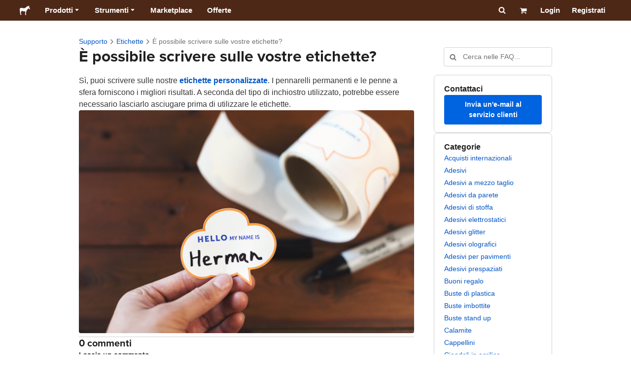

--- FILE ---
content_type: text/html; charset=utf-8
request_url: https://www.stickermule.com/it/support/faq/custom-labels/can-i-write-on-your-labels
body_size: 83866
content:
<!DOCTYPE html><html lang="it"><head><meta charSet="utf-8"/><link href="/support/_next/static/shared/frontend/static/favicon-production-32.613650327f8fcef6.ico" rel="shortcut icon" type="image/vnd.microsoft.icon"/><link href="/support/_next/static/shared/frontend/static/apple-touch-icon-152x152.3fd5e445ca882c76.png" rel="apple-touch-icon" type="image/png"/><link href="/support/_next/static/shared/frontend/static/apple-touch-icon-60x60.fe7e8c9fc47d5eb7.png" rel="apple-touch-icon" sizes="60x60" type="image/png"/><link href="/support/_next/static/shared/frontend/static/apple-touch-icon-76x76.23852e71b18883e7.png" rel="apple-touch-icon" sizes="76x76" type="image/png"/><link href="/support/_next/static/shared/frontend/static/apple-touch-icon-120x120.e1877e46095ad172.png" rel="apple-touch-icon" sizes="120x120" type="image/png"/><link href="/support/_next/static/shared/frontend/static/apple-touch-icon-152x152.3fd5e445ca882c76.png" rel="apple-touch-icon" sizes="152x152" type="image/png"/><meta content="width=device-width, initial-scale=1" name="viewport"/><title>È possibile scrivere sulle etichette personalizzate? | Sticker Mule Italia</title><meta name="description" content="Sì, puoi scrivere sulle etichette personalizzate. I pennarelli indelebili e le penne a sfera sono più efficaci. Scopri come scrivere sulle etichette personalizzate in questa FAQ!"/><meta name="robots" content="noodp"/><meta property="og:type" content="article"/><meta property="og:url" content="https://www.stickermule.com/it/support/faq/custom-labels/can-i-write-on-your-labels"/><meta property="og:site_name" content="Sticker Mule"/><meta property="og:title" content="È possibile scrivere sulle etichette personalizzate? | Sticker Mule Italia"/><meta property="og:description" content="Sì, puoi scrivere sulle etichette personalizzate. I pennarelli indelebili e le penne a sfera sono più efficaci. Scopri come scrivere sulle etichette personalizzate in questa FAQ!"/><meta property="og:image" content="https://www.stickermule.com/support/_next/static/shared/frontend/static/sticker-mule-share.64e15b1e5d43b7d2.png"/><meta name="twitter:card" content="summary_large_image"/><meta name="twitter:image" content="https://www.stickermule.com/support/_next/static/shared/frontend/static/sticker-mule-share.64e15b1e5d43b7d2.png"/><meta name="twitter:site" content="@stickermule"/><meta name="twitter:title" content="È possibile scrivere sulle etichette personalizzate? | Sticker Mule Italia"/><meta name="twitter:description" content="Sì, puoi scrivere sulle etichette personalizzate. I pennarelli indelebili e le penne a sfera sono più efficaci. Scopri come scrivere sulle etichette personalizzate in questa FAQ!"/><script data-testid="LdJsonScript" type="application/ld+json">{"@context":"http://schema.org","@graph":[{"@type":"Article","name":"È possibile scrivere sulle etichette personalizzate? | Sticker Mule Italia","url":"https://www.stickermule.com/it/support/faq/custom-labels/can-i-write-on-your-labels","image":"https://www.stickermule.com/support/_next/static/shared/frontend/static/sticker-mule-share.64e15b1e5d43b7d2.png","description":"Sì, puoi scrivere sulle etichette personalizzate. I pennarelli indelebili e le penne a sfera sono più efficaci. Scopri come scrivere sulle etichette personalizzate in questa FAQ!"}]}</script><link href="https://www.stickermule.com/support/faq/custom-labels/can-i-write-on-your-labels" hrefLang="en" rel="alternate"/><link href="https://www.stickermule.com/uk/support/faq/custom-labels/can-i-write-on-your-labels" hrefLang="en-GB" rel="alternate"/><link href="https://www.stickermule.com/ca/support/faq/custom-labels/can-i-write-on-your-labels" hrefLang="en-CA" rel="alternate"/><link href="https://www.stickermule.com/au/support/faq/custom-labels/can-i-write-on-your-labels" hrefLang="en-AU" rel="alternate"/><link href="https://www.stickermule.com/en-de/support/faq/custom-labels/can-i-write-on-your-labels" hrefLang="en-DE" rel="alternate"/><link href="https://www.stickermule.com/en-in/support/faq/custom-labels/can-i-write-on-your-labels" hrefLang="en-IN" rel="alternate"/><link href="https://www.stickermule.com/es-us/support/faq/custom-labels/can-i-write-on-your-labels" hrefLang="es-US" rel="alternate"/><link href="https://www.stickermule.com/es/support/faq/custom-labels/can-i-write-on-your-labels" hrefLang="es" rel="alternate"/><link href="https://www.stickermule.com/mx/support/faq/custom-labels/can-i-write-on-your-labels" hrefLang="es-MX" rel="alternate"/><link href="https://www.stickermule.com/ar/support/faq/custom-labels/can-i-write-on-your-labels" hrefLang="es-AR" rel="alternate"/><link href="https://www.stickermule.com/it/support/faq/custom-labels/can-i-write-on-your-labels" rel="canonical"/><link href="https://www.stickermule.com/it/support/faq/custom-labels/can-i-write-on-your-labels" hrefLang="it" rel="alternate"/><link href="https://www.stickermule.com/fr-ca/support/faq/custom-labels/can-i-write-on-your-labels" hrefLang="fr-CA" rel="alternate"/><link href="https://www.stickermule.com/fr/support/faq/custom-labels/can-i-write-on-your-labels" hrefLang="fr" rel="alternate"/><link href="https://www.stickermule.com/de/support/faq/custom-labels/can-i-write-on-your-labels" hrefLang="de" rel="alternate"/><link href="https://www.stickermule.com/nl/support/faq/custom-labels/can-i-write-on-your-labels" hrefLang="nl" rel="alternate"/><link href="https://www.stickermule.com/br/support/faq/custom-labels/can-i-write-on-your-labels" hrefLang="pt-BR" rel="alternate"/><link href="https://www.stickermule.com/pt/support/faq/custom-labels/can-i-write-on-your-labels" hrefLang="pt" rel="alternate"/><link href="https://www.stickermule.com/hi/support/faq/custom-labels/can-i-write-on-your-labels" hrefLang="hi" rel="alternate"/><link href="https://www.stickermule.com/jp/support/faq/custom-labels/can-i-write-on-your-labels" hrefLang="ja" rel="alternate"/><link href="https://www.stickermule.com/eu/support/faq/custom-labels/can-i-write-on-your-labels" hrefLang="en-IE" rel="alternate"/><meta name="next-head-count" content="44"/><style>
            /* Ensure proper stacking context and isolation between all layers. */
            #__mainNextjsAppContainerLayer,#__modalRootLayer,#__toastsContainerLayer,
            #__modal-root {
              isolation: isolate;
            }
          </style><link rel="preconnect" href="https://use.typekit.net" crossorigin /><noscript data-n-css=""></noscript><script defer="" nomodule="" src="/support/_next/static/chunks/polyfills-c67a75d1b6f99dc8.js"></script><script defer="" src="/support/_next/static/chunks/9404.47de80565fd47d1a.js"></script><script src="/support/_next/static/chunks/webpack-d2c430a2018ed492.js" defer=""></script><script src="/support/_next/static/chunks/framework-ca706bf673a13738.js" defer=""></script><script src="/support/_next/static/chunks/main-a90b3a109de9e288.js" defer=""></script><script src="/support/_next/static/chunks/pages/_app-14618e26617080e7.js" defer=""></script><script src="/support/_next/static/chunks/cccc6244-f639f749603131c7.js" defer=""></script><script src="/support/_next/static/chunks/5535-fbdafd48ae5fa151.js" defer=""></script><script src="/support/_next/static/chunks/3796-5fc2e192b853a715.js" defer=""></script><script src="/support/_next/static/chunks/9679-d794891dd110da65.js" defer=""></script><script src="/support/_next/static/chunks/3997-d92cdc8bda274557.js" defer=""></script><script src="/support/_next/static/chunks/4341-7874eb0a3d5fa11f.js" defer=""></script><script src="/support/_next/static/chunks/1038-383838f5bdc80b34.js" defer=""></script><script src="/support/_next/static/chunks/pages/%5Blocale%5D/support/faq/%5BcategorySlug%5D/%5BarticleSlug%5D-1852b997f0711a15.js" defer=""></script><script src="/support/_next/static/FyfepRjBkuhav2YvQLZBE/_buildManifest.js" defer=""></script><script src="/support/_next/static/FyfepRjBkuhav2YvQLZBE/_ssgManifest.js" defer=""></script><style id="__jsx-2386019876">.skipToContent.jsx-2386019876{width:1px;height:1px;opacity:0;overflow:hidden;position:absolute;top:0;left:0;padding:10px;z-index:6;background:white}.skipToContent.jsx-2386019876:focus{height:auto;width:auto;opacity:1}</style><style id="__jsx-734322791">*,*::before,*::after{-webkit-box-sizing:border-box;-moz-box-sizing:border-box;box-sizing:border-box}body{-moz-osx-font-smoothing:grayscale;-webkit-font-smoothing:antialiased;-webkit-text-size-adjust:100%;font-family:"Helvetica Neue",Helvetica,Arial,sans-serif;margin:0}html{color:#404040;font-size:14px}a{color:inherit;text-decoration:none}body.noScroll{overflow:hidden;height:auto;position:fixed;left:0;right:0}body.mouseUser a,body.mouseUser button,body.mouseUser [tabindex],body.mouseUser input[type="button"]{outline:none}button{border:none;margin:0;padding:0;background:transparent;color:inherit;font:inherit;-webkit-font-smoothing:inherit;-moz-osx-font-smoothing:inherit;-webkit-appearance:none}button::-moz-focus-inner{border:0;padding:0}</style><style id="__jsx-955262882">p.jsx-955262882{color:#404040;font-family:"Helvetica Neue",Helvetica,Arial,sans-serif;font-size:16px;line-height:1.6;margin:0;text-align:inherit}.subtitle.jsx-955262882{font-size:1.4em}</style><style id="__jsx-4266453532">li.jsx-4266453532{background-color:white}a.jsx-4266453532{display:grid;grid-template-columns:40px 1fr;grid-column-gap:15px;padding-left:15px}.icon.jsx-4266453532{height:40px;-webkit-box-sizing:content-box;-moz-box-sizing:content-box;box-sizing:content-box;padding:10px 0;display:-webkit-box;display:-webkit-flex;display:-moz-box;display:-ms-flexbox;display:flex;-webkit-box-align:center;-webkit-align-items:center;-moz-box-align:center;-ms-flex-align:center;align-items:center;-webkit-box-pack:center;-webkit-justify-content:center;-moz-box-pack:center;-ms-flex-pack:center;justify-content:center}.iconBackground.jsx-4266453532{height:40px;width:40px;display:-webkit-box;display:-webkit-flex;display:-moz-box;display:-ms-flexbox;display:flex;-webkit-box-align:center;-webkit-align-items:center;-moz-box-align:center;-ms-flex-align:center;align-items:center;-webkit-box-pack:center;-webkit-justify-content:center;-moz-box-pack:center;-ms-flex-pack:center;justify-content:center;background:url(/support/_next/static/shared/frontend/assets/navigation/iconBackground.261827c3da444a31.svg)}.iconBackground.jsx-4266453532 svg{color:rgba(64,64,64,.75)}.label.jsx-4266453532{display:-webkit-box;display:-webkit-flex;display:-moz-box;display:-ms-flexbox;display:flex;-webkit-box-align:center;-webkit-align-items:center;-moz-box-align:center;-ms-flex-align:center;align-items:center;padding:10px 15px 10px 0;border-bottom:1px solid rgba(196,196,196,.5)}li.jsx-4266453532:first-child{-webkit-border-radius:8px 8px 0 0;-moz-border-radius:8px 8px 0 0;border-radius:8px 8px 0 0}li.jsx-4266453532:last-child{-webkit-border-radius:0 0 8px 8px;-moz-border-radius:0 0 8px 8px;border-radius:0 0 8px 8px}li.jsx-4266453532:only-child{-webkit-border-radius:8px;-moz-border-radius:8px;border-radius:8px}li.jsx-4266453532:last-child .label.jsx-4266453532{border-bottom:none}</style><style id="__jsx-3662335265">span.jsx-3662335265{margin:0}.lineClampSingle.jsx-3662335265{overflow:hidden;-o-text-overflow:ellipsis;text-overflow:ellipsis;white-space:nowrap}</style><style id="__jsx-345125589">span.jsx-345125589{color:currentColor;font-weight:inherit}@media screen and (min-width: 800px){span.jsx-345125589{color:currentColor;font-weight:inherit}}</style><style id="__jsx-3153587330">.lineClampMultiline.jsx-3153587330{overflow:hidden;-o-text-overflow:ellipsis;text-overflow:ellipsis;display:-webkit-box;-webkit-line-clamp:0;-webkit-box-orient:vertical}</style><style id="__jsx-1681716694">span.jsx-1681716694{;;}</style><style id="__jsx-771326099">span.jsx-771326099{font-size: calc(16px * var(--font-scaling));line-height: 150%;
    }@media screen and (min-width: 800px){span.jsx-771326099{font-size: calc(16px * var(--font-scaling));line-height: 150%;
      }}</style><style id="__jsx-807115771">.button.jsx-807115771{display:-webkit-inline-box;display:-webkit-inline-flex;display:-moz-inline-box;display:-ms-inline-flexbox;display:inline-flex;-webkit-box-pack:center;-webkit-justify-content:center;-moz-box-pack:center;-ms-flex-pack:center;justify-content:center;position:relative;overflow:hidden;cursor:pointer;border:1px solid transparent;font-weight:700;font-family:"Helvetica Neue",Helvetica,Arial,sans-serif;letter-spacing:0;-webkit-border-radius:4px;-moz-border-radius:4px;border-radius:4px}.button.jsx-807115771{display: flex; width: 100%;
    }@media screen and (min-width: 800px){.button.jsx-807115771{display: flex; width: 100%;
      }}.md.jsx-807115771{padding:16px 20px}.md.jsx-807115771>.content{gap:16px}.md.iconOnly.jsx-807115771{padding:16px}.md.iconOnly.jsx-807115771>.content{font-size:calc(16px * var(--font-scaling));line-height:150%;min-height:1lh;min-width:1lh}.iconOnly.jsx-807115771{-webkit-box-align:center;-webkit-align-items:center;-moz-box-align:center;-ms-flex-align:center;align-items:center;-webkit-box-pack:center;-webkit-justify-content:center;-moz-box-pack:center;-ms-flex-pack:center;justify-content:center}.uiAccent.standard.jsx-807115771{background-color:var(--uiAccent-bg);color:var(--uiAccent-fg)}.uiAccent.standard.jsx-807115771:hover{background-color:var(--uiAccent-bgHover)}.uiAccent.standard.jsx-807115771:focus{background-color:var(--uiAccent-bgActive)}.uiAccent.standard[disabled].jsx-807115771,.uiAccent.standard.disabled.jsx-807115771{background-color:var(--uiAccent-bgDisabled);color:var(--uiAccent-fgDisabled);pointer-events:none;cursor:default}.neutral.standard.jsx-807115771{border-color:var(--neutral-border)}.neutral.standard.jsx-807115771:hover{border-color:var(--neutral-borderHover)}.neutral.standard.jsx-807115771:focus{border-color:var(--neutral-borderActive)}.uiAccent.outline.jsx-807115771{background-color:var(--neutral-bg);color:var(--uiAccent-standalone-resting);border-color:var(--uiAccent-standalone-resting)}.uiAccent.outline.jsx-807115771:hover{color:var(--uiAccent-standalone-hover);border-color:var(--uiAccent-standalone-hover)}.uiAccent.outline.jsx-807115771:focus{color:var(--uiAccent-standalone-active);border-color:var(--uiAccent-standalone-active)}.uiAccent.outline[disabled].jsx-807115771,.uiAccent.outline.disabled.jsx-807115771{border-color:var(--uiAccent-standalone-disabled);color:var(--uiAccent-standalone-disabled);pointer-events:none;cursor:default}.uiAccent.text.jsx-807115771{background-color:var(--neutral-bg);color:var(--uiAccent-standalone-resting)}.uiAccent.text.jsx-807115771:hover{color:var(--uiAccent-standalone-hover)}.uiAccent.text.jsx-807115771:focus{color:var(--uiAccent-standalone-active)}.uiAccent.text[disabled].jsx-807115771,.uiAccent.text.disabled.jsx-807115771{color:var(--uiAccent-standalone-disabled);pointer-events:none;cursor:default}.button.jsx-807115771 .content{display:-webkit-box;display:-webkit-flex;display:-moz-box;display:-ms-flexbox;display:flex;-webkit-box-align:center;-webkit-align-items:center;-moz-box-align:center;-ms-flex-align:center;align-items:center;-webkit-box-pack:center;-webkit-justify-content:center;-moz-box-pack:center;-ms-flex-pack:center;justify-content:center;opacity:1}.button.jsx-807115771 .icon{display:-webkit-box;display:-webkit-flex;display:-moz-box;display:-ms-flexbox;display:flex}.button.jsx-807115771 .icon>svg{display:block}</style><style id="__jsx-284336425">.link.jsx-284336425{background:transparent;border:none;cursor:pointer;display:inline;font-family:inherit;font-weight:700;padding:0;text-align:inherit;text-decoration:none}.link.jsx-284336425>.contentAndIcon{display:-webkit-inline-box;display:-webkit-inline-flex;display:-moz-inline-box;display:-ms-inline-flexbox;display:inline-flex;gap:var(--iconGap);-webkit-box-align:baseline;-webkit-align-items:baseline;-moz-box-align:baseline;-ms-flex-align:baseline;align-items:baseline;text-decoration:inherit}.uiAccent.jsx-284336425{color:var(--uiAccent-standalone-resting)}.uiAccent.jsx-284336425:hover{color:var(--uiAccent-standalone-hover)}.uiAccent.jsx-284336425:focus{color:var(--uiAccent-standalone-active)}.uiAccent.disabled.jsx-284336425{color:var(--uiAccent-standalone-disabled)}.white.jsx-284336425{text-decoration:underline}.white.jsx-284336425:focus,.white.jsx-284336425:hover{opacity:.8}.link.jsx-284336425 .icon{display:-webkit-inline-box;display:-webkit-inline-flex;display:-moz-inline-box;display:-ms-inline-flexbox;display:inline-flex;-webkit-box-align:center;-webkit-align-items:center;-moz-box-align:center;-ms-flex-align:center;align-items:center;-webkit-align-self:center;-ms-flex-item-align:center;align-self:center}</style><style id="__jsx-3974232275">.link.jsx-3974232275{font-size: inherit; line-height: inherit;
    }@media screen and (min-width: 800px){.link.jsx-3974232275{font-size: inherit; line-height: inherit;
      }}</style><style id="__jsx-3523161911">.link.jsx-3523161911{--iconGap: 0.35em;
    }@media screen and (min-width: 800px){.link.jsx-3523161911{--iconGap: 0.35em;
      }}</style><style id="__jsx-990925002">p.jsx-990925002{color:#404040;font-family:"Helvetica Neue",Helvetica,Arial,sans-serif;font-size:inherit;line-height:1.6;margin:15px 0 0 0;text-align:center}.subtitle.jsx-990925002{font-size:1.4em}</style><style id="__jsx-2996686808">.wrapper.jsx-2996686808 .logout{font-weight:700;color:#404040;display:-webkit-inline-box;display:-webkit-inline-flex;display:-moz-inline-box;display:-ms-inline-flexbox;display:inline-flex;gap:5px;-webkit-box-align:center;-webkit-align-items:center;-moz-box-align:center;-ms-flex-align:center;align-items:center;padding:5px 0;margin:10px 0;font-weight:700;width:100%}.wrapper.jsx-2996686808 .logout .icon{position:relative;display:-webkit-box;display:-webkit-flex;display:-moz-box;display:-ms-flexbox;display:flex;-webkit-box-align:center;-webkit-align-items:center;-moz-box-align:center;-ms-flex-align:center;align-items:center;margin-right:10px;-webkit-transform:rotate(180deg);-moz-transform:rotate(180deg);-ms-transform:rotate(180deg);-o-transform:rotate(180deg);transform:rotate(180deg)}</style><style id="__jsx-727900878">nav.jsx-727900878{position:fixed;background-color:#f3f3f3;opacity:0;visibility:hidden}nav.isOpen.jsx-727900878{top:55px;height:-webkit-calc(100% - 55px);height:-moz-calc(100% - 55px);height:calc(100% - 55px);width:100%;z-index:7;overflow-x:hidden;overflow-y:auto;overflow:hidden auto;opacity:1;-webkit-overflow-scrolling:touch;-webkit-transition:opacity 200ms ease-out;-moz-transition:opacity 200ms ease-out;-o-transition:opacity 200ms ease-out;transition:opacity 200ms ease-out;visibility:visible}nav.jsx-727900878 ul{list-style-type:none;padding:0;margin:0 0 25px 0}nav.jsx-727900878 ul:last-child{margin:0}.sectionTitle.jsx-727900878{font-size:12px;text-transform:uppercase;margin:0 0 15px 0;color:#757575}.mainNav.jsx-727900878,.accountNav.jsx-727900878{padding:20px}.mainNav.jsx-727900878{position:absolute;top:0;left:0;right:0;-webkit-transition:-webkit-transform 400ms ease-out;-moz-transition:-moz-transform 400ms ease-out;-o-transition:-o-transform 400ms ease-out;transition:-webkit-transform 400ms ease-out;transition:-moz-transform 400ms ease-out;transition:-o-transform 400ms ease-out;transition:transform 400ms ease-out}.mainNav.hidden.jsx-727900878{-webkit-transform:translatex(-100%);-moz-transform:translatex(-100%);-ms-transform:translatex(-100%);-o-transform:translatex(-100%);transform:translatex(-100%)}.accountNav.jsx-727900878{-webkit-transform:translatex(100%);-moz-transform:translatex(100%);-ms-transform:translatex(100%);-o-transform:translatex(100%);transform:translatex(100%);position:absolute;top:0;left:0;right:0;-webkit-transition:-webkit-transform 400ms ease-out;-moz-transition:-moz-transform 400ms ease-out;-o-transition:-o-transform 400ms ease-out;transition:-webkit-transform 400ms ease-out;transition:-moz-transform 400ms ease-out;transition:-o-transform 400ms ease-out;transition:transform 400ms ease-out}.accountNav.visible.jsx-727900878{-webkit-transform:translatex(0);-moz-transform:translatex(0);-ms-transform:translatex(0);-o-transform:translatex(0);transform:translatex(0)}</style><style id="__jsx-2417501190">a.jsx-2417501190{display:-webkit-inline-box;display:-webkit-inline-flex;display:-moz-inline-box;display:-ms-inline-flexbox;display:inline-flex;height:var(--headerHeight);-webkit-box-align:center;-webkit-align-items:center;-moz-box-align:center;-ms-flex-align:center;align-items:center;-webkit-box-pack:center;-webkit-justify-content:center;-moz-box-pack:center;-ms-flex-pack:center;justify-content:center}a.jsx-2417501190:hover{opacity:.8}a.jsx-2417501190 .mobileOnly{display:block;width:66px}a.jsx-2417501190 .desktopOnly{display:none}@media screen and (min-width: 1040px){a.jsx-2417501190 .mobileOnly{display:none}a.jsx-2417501190 .desktopOnly{display:block;width:auto}}</style><style id="__jsx-3231732293">a.jsx-3231732293{display:-webkit-box;display:-webkit-flex;display:-moz-box;display:-ms-flexbox;display:flex;-webkit-box-align:center;-webkit-align-items:center;-moz-box-align:center;-ms-flex-align:center;align-items:center;font-weight:400;font-size:15px;padding:8px}a.jsx-3231732293 img.jsx-3231732293{margin-right:12px}a.jsx-3231732293 .description{display:block}</style><style id="__jsx-796382953">div.jsx-796382953{display:-webkit-box;display:-webkit-flex;display:-moz-box;display:-ms-flexbox;display:flex;-webkit-box-align:center;-webkit-align-items:center;-moz-box-align:center;-ms-flex-align:center;align-items:center}a.jsx-796382953{display:-webkit-box;display:-webkit-flex;display:-moz-box;display:-ms-flexbox;display:flex;-webkit-box-align:center;-webkit-align-items:center;-moz-box-align:center;-ms-flex-align:center;align-items:center;font-size:15px;font-weight:700;line-height:1.2;padding:12px 15px}.HeaderCaretDown.jsx-796382953{pointer-events:none;margin-left:2px}.subItems.jsx-796382953{position:absolute;opacity:0;pointer-events:none;left:-40px;top:43px;-webkit-transition:opacity 250ms ease-out;-moz-transition:opacity 250ms ease-out;-o-transition:opacity 250ms ease-out;transition:opacity 250ms ease-out}.showSubItems.jsx-796382953{opacity:1;-webkit-transition:none;-moz-transition:none;-o-transition:none;transition:none;pointer-events:all}ul.jsx-796382953{background-color:white;-webkit-border-radius:8px;-moz-border-radius:8px;border-radius:8px;-webkit-box-shadow:0px 6px 20px rgba(0,0,0,.4);-moz-box-shadow:0px 6px 20px rgba(0,0,0,.4);box-shadow:0px 6px 20px rgba(0,0,0,.4);color:#202020;left:0;top:0;list-style:none;margin-top:8px;min-width:225px;max-width:350px;padding:16px;position:absolute;z-index:4}ul.jsx-796382953::before{position:absolute;width:100%;height:9px;content:"";left:0;top:-9px}ul.jsx-796382953::after{content:"";position:absolute;display:block;width:0;height:0;border:8px solid transparent;border-bottom-color:white;top:-16px;left:37%;z-index:5}ul.tools.jsx-796382953{min-width:350px}ul.tools.jsx-796382953::after{left:50%}ul.jsx-796382953 li.jsx-796382953{-webkit-border-radius:8px;-moz-border-radius:8px;border-radius:8px}ul.jsx-796382953 li.jsx-796382953:hover{background-color:#f3f3f3}</style><style id="__jsx-1161321533">p.jsx-1161321533{margin:0}.lineClampSingle.jsx-1161321533{overflow:hidden;-o-text-overflow:ellipsis;text-overflow:ellipsis;white-space:nowrap}</style><style id="__jsx-1040480533">p.jsx-1040480533{color:var(--neutral-fgMuted);font-weight:inherit}@media screen and (min-width: 800px){p.jsx-1040480533{color:var(--neutral-fgMuted);font-weight:inherit}}</style><style id="__jsx-2061012426">p.jsx-2061012426{;;}</style><style id="__jsx-848650355">p.jsx-848650355{font-size: calc(12px * var(--font-scaling));line-height: 133.333%;
    }@media screen and (min-width: 800px){p.jsx-848650355{font-size: calc(12px * var(--font-scaling));line-height: 133.333%;
      }}</style><style id="__jsx-1727604228">nav.jsx-1727604228{display:-webkit-box;display:-webkit-flex;display:-moz-box;display:-ms-flexbox;display:flex;position:relative;z-index:3}</style><style id="__jsx-c02370c69473a7d3">button.jsx-c02370c69473a7d3{-webkit-appearance:none;-moz-appearance:none;-ms-appearance:none;appearance:none;border:0;background-color:transparent;cursor:pointer;padding:14px 17px}button.jsx-c02370c69473a7d3:focus{outline:none}button.jsx-c02370c69473a7d3 svg{-webkit-transform:translatey(3px);-moz-transform:translatey(3px);-ms-transform:translatey(3px);-o-transform:translatey(3px);transform:translatey(3px)}</style><style id="__jsx-349278466">header.jsx-349278466{position:fixed;top:0;z-index:3;width:100%;--headerHeight:55px;--iconItemWidth:60px;height:var(--headerHeight);background-color:#4e2817;color:white}.container.jsx-349278466{display:-webkit-box;display:-webkit-flex;display:-moz-box;display:-ms-flexbox;display:flex;-webkit-box-align:center;-webkit-align-items:center;-moz-box-align:center;-ms-flex-align:center;align-items:center;-webkit-box-pack:justify;-webkit-justify-content:space-between;-moz-box-pack:justify;-ms-flex-pack:justify;justify-content:space-between;width:100%;height:100%;margin:0 auto}header.jsx-349278466:not(.isFullWidth) .container.jsx-349278466{max-width:1000px}.spacer.jsx-349278466{height:55px}.navigation.jsx-349278466{display:-webkit-box;display:-webkit-flex;display:-moz-box;display:-ms-flexbox;display:flex;-webkit-box-align:center;-webkit-align-items:center;-moz-box-align:center;-ms-flex-align:center;align-items:center}.menuToggle.jsx-349278466{width:60px}.center.jsx-349278466{position:absolute;left:50%;-webkit-transform:translatex(-50%);-moz-transform:translatex(-50%);-ms-transform:translatex(-50%);-o-transform:translatex(-50%);transform:translatex(-50%)}.rightItems.jsx-349278466{display:-webkit-box;display:-webkit-flex;display:-moz-box;display:-ms-flexbox;display:flex;-webkit-box-align:center;-webkit-align-items:center;-moz-box-align:center;-ms-flex-align:center;align-items:center}.searchButton.jsx-349278466{cursor:pointer;width:var(--iconItemWidth);height:var(--headerHeight)}.searchButton.jsx-349278466 svg{-webkit-transform:translate(2px,1px);-moz-transform:translate(2px,1px);-ms-transform:translate(2px,1px);-o-transform:translate(2px,1px);transform:translate(2px,1px);height:auto;width:auto}.desktopOnly.jsx-349278466{display:none}.logo.jsx-349278466 h1.jsx-349278466{font-size:16px;margin:0}@media screen and (min-width: 1040px){header.jsx-349278466{position:static;--headerHeight:42px;--iconItemWidth:45px}.container.jsx-349278466{padding:0 20px}.isFullWidth.jsx-349278466 .container.jsx-349278466{padding:0 40px}.mobileOnly.jsx-349278466{display:none}.desktopOnly.jsx-349278466{display:block}.logo.jsx-349278466{margin-right:15px}.rightItems.jsx-349278466,.menuToggle.jsx-349278466{width:auto}.searchButton.jsx-349278466 svg{height:15px;width:15px}}</style><style id="__jsx-3214160595">@media screen and (min-width: 1040px){header.jsx-3214160595{--active-nav-item-background:#321a0f}header.isTransparentOnLargeUp.jsx-3214160595{--active-nav-item-background:transparent}header.isTransparentOnLargeUp.jsx-3214160595{background-color:transparent;position:absolute;top:auto}header.jsx-3214160595 .HeaderNavItem{color:white}header.isTransparentOnLargeUp.jsx-3214160595 .HeaderNavItem,header.isTransparentOnLargeUp.jsx-3214160595 .HeaderCaretDown{color:}header.isTransparentOnLargeUp.jsx-3214160595 .HeaderNavItem.showSubItems{background-color:transparent}header.jsx-3214160595 .HeaderNavItem:active,header.jsx-3214160595 .HeaderNavItem:focus,header.jsx-3214160595 .HeaderNavItem:hover,header.jsx-3214160595 .HeaderNavItem.showSubItems{background-color:#3e2012}header.isTransparentOnLargeUp.jsx-3214160595 .HeaderNavItem:active,header.isTransparentOnLargeUp.jsx-3214160595 .HeaderNavItem:focus,header.isTransparentOnLargeUp.jsx-3214160595 .HeaderNavItem:hover,header.isTransparentOnLargeUp.jsx-3214160595 .HeaderCaretDown:active,header.isTransparentOnLargeUp.jsx-3214160595 .HeaderCaretDown:focus,header.isTransparentOnLargeUp.jsx-3214160595 .HeaderCaretDown:hover{background-color:transparent;opacity:.8}header.isTransparentOnLargeUp.jsx-3214160595 .HeaderNavItem.HeaderNavItem{color:}header.isTransparentOnLargeUp.jsx-3214160595 .navigation.jsx-3214160595 .logo.jsx-3214160595 .sticker{fill:}}</style><style id="__jsx-3621009483">ol.jsx-3621009483{display:-webkit-box;display:-webkit-flex;display:-moz-box;display:-ms-flexbox;display:flex;-webkit-box-align:baseline;-webkit-align-items:baseline;-moz-box-align:baseline;-ms-flex-align:baseline;align-items:baseline;-webkit-flex-wrap:wrap;-ms-flex-wrap:wrap;flex-wrap:wrap;list-style-type:none;margin:0;padding:0}li.jsx-3621009483{line-height:157.143%}li.jsx-3621009483,li.jsx-3621009483 .breadcrumbLink{font-weight:400}li.jsx-3621009483 .breadcrumbIcon{display:inline-block;padding:0 4px;vertical-align:text-bottom;position:relative;top:1px}li.jsx-3621009483:last-child{color:var(--neutral-fgMuted)}</style><style id="__jsx-992488114">h1.jsx-992488114{color:#202020;font-family:"proxima-nova", "Helvetica Neue",Helvetica,Arial,sans-serif;font-size:calc(24px * var(--font-scaling));font-weight:400;line-height:1.3;margin:0;text-align:inherit}@media screen and (min-width: 800px){h1.jsx-992488114{font-size:calc(32px * var(--font-scaling))}}</style><style id="__jsx-2121850679">.input.jsx-2121850679,.StripeElement{background:var(--neutral-bg);border:1px solid var(--neutral-border);-webkit-border-radius:4px;-moz-border-radius:4px;border-radius:4px;-webkit-box-shadow:none;-moz-box-shadow:none;box-shadow:none;color:var(--neutral-fg);display:block;font-family:"Helvetica Neue",Helvetica,Arial,sans-serif;outline:none;width:100%}.input.sm.jsx-2121850679{font-size:max(16px, calc(14px * var(--font-scaling)));line-height:min(150%, 157.143%);padding:8px 12px}.input.textarea.xs.jsx-2121850679{padding:8px}.input.textarea.sm.jsx-2121850679{padding:12px}.input.jsx-2121850679::-webkit-input-placeholder{color:var(--neutral-fgMuted)}.input.jsx-2121850679:-moz-placeholder{color:var(--neutral-fgMuted)}.input.jsx-2121850679::-moz-placeholder{color:var(--neutral-fgMuted)}.input.jsx-2121850679:-ms-input-placeholder{color:var(--neutral-fgMuted)}.input.jsx-2121850679::-ms-input-placeholder{color:var(--neutral-fgMuted)}.input.jsx-2121850679::placeholder{color:var(--neutral-fgMuted)}.input.sm[type="time"].jsx-2121850679{height:40px}.input[type="radio"].jsx-2121850679{position:relative;display:inline-block;-webkit-border-radius:9999px;-moz-border-radius:9999px;border-radius:9999px;cursor:pointer;-webkit-appearance:none;-moz-appearance:none;-ms-appearance:none;appearance:none;padding:0;margin:3px 8px 0 0}.input[type="radio"].xs.jsx-2121850679,.input[type="radio"].sm.jsx-2121850679{width:16px;height:16px}.input[type="radio"].md.jsx-2121850679,.input[type="radio"].lg.jsx-2121850679{width:20px;height:20px}.input[type="radio"].jsx-2121850679:checked{border-color:var(--uiAccent-standalone-resting)}.input[type="radio"].jsx-2121850679:checked::before{content:"";position:absolute;inset:2px;-webkit-border-radius:9999px;-moz-border-radius:9999px;border-radius:9999px;background-color:var(--uiAccent-bg)}.input[type="radio"].jsx-2121850679:disabled,.checkbox.jsx-2121850679:disabled{cursor:default}.input.jsx-2121850679:disabled{opacity:.5}.input.jsx-2121850679:not([type="radio"],[type="checkbox"]):disabled{border-color:var(--neutral-borderDisabled);background-color:var(--neutral-bgAltSoft);opacity:1}.input.jsx-2121850679:not([type="radio"],[type="checkbox"]).readOnly{border-color:var(--neutral-border);background-color:var(--neutral-bgAlt)}.input.jsx-2121850679:hover{border-color:var(--neutral-borderHover)}.input.jsx-2121850679:focus,.StripeElement--focus{border-color:var(--uiAccent-weaker-borderActive);-webkit-box-shadow:0px 0px 0px 4px var(--uiAccent-outline);-moz-box-shadow:0px 0px 0px 4px var(--uiAccent-outline);box-shadow:0px 0px 0px 4px var(--uiAccent-outline)}.isInvalid.jsx-2121850679,.StripeElement--invalid{background:var(--danger-weaker-bg);border-color:var(--danger-weaker-border)}.isInvalid.jsx-2121850679:focus,.StripeElement--invalid.StripeElement--focus{background:var(--neutral-bg);border-color:var(--danger-weaker-borderActive);-webkit-box-shadow:0px 0px 0px 4px var(--danger-outline);-moz-box-shadow:0px 0px 0px 4px var(--danger-outline);box-shadow:0px 0px 0px 4px var(--danger-outline)}.input.checkbox.jsx-2121850679{position:relative;display:-webkit-box;display:-webkit-flex;display:-moz-box;display:-ms-flexbox;display:flex;-webkit-box-align:center;-webkit-align-items:center;-moz-box-align:center;-ms-flex-align:center;align-items:center;-webkit-box-pack:center;-webkit-justify-content:center;-moz-box-pack:center;-ms-flex-pack:center;justify-content:center;padding:0;margin:0;border:1px solid var(--neutral-border);-webkit-border-radius:4px;-moz-border-radius:4px;border-radius:4px;-webkit-appearance:none;-moz-appearance:none;-ms-appearance:none;appearance:none;outline:0;cursor:pointer}.checkbox.xs.jsx-2121850679,.checkbox.sm.jsx-2121850679{width:16px;height:16px}.checkbox.md.jsx-2121850679,.checkbox.lg.jsx-2121850679{width:20px;height:20px}.checkbox.jsx-2121850679:checked{background:var(--uiAccent-bg);border-color:var(--uiAccent-border)}.checkbox.jsx-2121850679:checked::before{content:"";background:var(--uiAccent-fg);-webkit-mask-image:url("data:image/svg+xml,%3Csvg xmlns='http://www.w3.org/2000/svg' viewBox='0 0 448 512'%3E%3Cpath d='M435 53.87c14 11 17 31 7 45l-256 352c-6 7-14 12-23 13-10 1-19-3-26-9l-128-128c-12-13-12-33 0-46 13-12 33-12 46 0l101 102 234-322c11-14 31-17 45-7'%3E%3C/path%3E%3C/svg%3E");mask-image:url("data:image/svg+xml,%3Csvg xmlns='http://www.w3.org/2000/svg' viewBox='0 0 448 512'%3E%3Cpath d='M435 53.87c14 11 17 31 7 45l-256 352c-6 7-14 12-23 13-10 1-19-3-26-9l-128-128c-12-13-12-33 0-46 13-12 33-12 46 0l101 102 234-322c11-14 31-17 45-7'%3E%3C/path%3E%3C/svg%3E");-webkit-mask-repeat:no-repeat;mask-repeat:no-repeat;-webkit-mask-position:center;mask-position:center;color:var(--uiAccent-fg);position:absolute;inset:1px}.checkbox.indeterminate.jsx-2121850679:checked::before{-webkit-mask-image:url("data:image/svg+xml,%3Csvg xmlns='http://www.w3.org/2000/svg' viewBox='0 0 448 512'%3E%3Cpath d='M0 256c0-18 14-32 32-32h384c18 0 32 14 32 32s-14 32-32 32H32c-18 0-32-14-32-32'%3E%3C/path%3E%3C/svg%3E");mask-image:url("data:image/svg+xml,%3Csvg xmlns='http://www.w3.org/2000/svg' viewBox='0 0 448 512'%3E%3Cpath d='M0 256c0-18 14-32 32-32h384c18 0 32 14 32 32s-14 32-32 32H32c-18 0-32-14-32-32'%3E%3C/path%3E%3C/svg%3E")}.checkbox.large.jsx-2121850679:checked::before{inset:2px}@media screen and (min-width: 800px){.input.jsx-2121850679{font-size:calc(14px * var(--font-scaling))}.input.sm.jsx-2121850679{font-size:calc(14px * var(--font-scaling));line-height:157.143%}}</style><style id="__jsx-915381409">.tooltip.jsx-915381409{position:absolute;top:-9999px;left:-9999px;color:var(--tooltipColor);font-size:calc(12px * var(--font-scaling));line-height:133.333%;font-weight:700;white-space:nowrap;z-index:1}.content.jsx-915381409{position:relative;background:var(--tooltipBackground);-webkit-border-radius:4px;-moz-border-radius:4px;border-radius:4px}.caret.jsx-915381409{border:5px solid transparent;content:"";display:block;height:0;position:absolute;width:0}.leftAlign.jsx-915381409 .caret.jsx-915381409{left:15px}.rightAlign.jsx-915381409 .caret.jsx-915381409{right:15px}.centerAlign.jsx-915381409 .caret.jsx-915381409{left:-webkit-calc(50% - 5px);left:-moz-calc(50% - 5px);left:calc(50% - 5px)}.left.jsx-915381409 .caret.jsx-915381409{left:-webkit-calc(100% - 1px);left:-moz-calc(100% - 1px);left:calc(100% - 1px);top:-webkit-calc(50% - 5px);top:-moz-calc(50% - 5px);top:calc(50% - 5px)}.right.jsx-915381409 .caret.jsx-915381409{right:-webkit-calc(100% - 1px);right:-moz-calc(100% - 1px);right:calc(100% - 1px);top:-webkit-calc(50% - 5px);top:-moz-calc(50% - 5px);top:calc(50% - 5px)}.top.jsx-915381409 .caret.jsx-915381409{bottom:-9px;border-top-color:var(--tooltipBackground)}.bottom.jsx-915381409 .caret.jsx-915381409{top:-9px;border-bottom-color:var(--tooltipBackground)}.left.jsx-915381409 .caret.jsx-915381409{border-left-color:var(--tooltipBackground)}.right.jsx-915381409 .caret.jsx-915381409{border-right-color:var(--tooltipBackground)}.neutral.jsx-915381409{--tooltipBackground:var(--neutral-stronger-bg);--tooltipColor:var(--neutral-stronger-fg)}.error.jsx-915381409{--tooltipBackground:var(--danger-bg);--tooltipColor:var(--danger-fg)}.sm.jsx-915381409 .content.jsx-915381409{padding:4px 8px}.lg.jsx-915381409 .content.jsx-915381409{padding:12px}</style><style id="__jsx-1545021786">.wrapper.jsx-1545021786{position:relative}.wrapper.jsx-1545021786 .searchInput{color:var(--neutral-fgMuted)}.wrapper.jsx-1545021786 .searchInput.md{padding:16px -webkit-calc(2 * 12px + 14px);padding:16px -moz-calc(2 * 12px + 14px);padding:16px calc(2 * 12px + 14px);font-size:calc(16px * var(--font-scaling));line-height:150%}.wrapper.jsx-1545021786 .searchInput.sm{padding:8px -webkit-calc(2 * 12px + 14px);padding:8px -moz-calc(2 * 12px + 14px);padding:8px calc(2 * 12px + 14px);font-size:16px;line-height:157.143%}.wrapper.jsx-1545021786 .searchInput::-webkit-search-cancel-button{-webkit-appearance:none}.wrapper.jsx-1545021786 .searchInputIcon{position:absolute;top:50%;-webkit-transform:translatey(-50%);-moz-transform:translatey(-50%);-ms-transform:translatey(-50%);-o-transform:translatey(-50%);transform:translatey(-50%);left:12px;color:var(--neutral-fgMuted)}.clearButton.jsx-1545021786{padding:12px;margin-right:-12px;display:-webkit-box;display:-webkit-flex;display:-moz-box;display:-ms-flexbox;display:flex;cursor:pointer;position:absolute;top:50%;-webkit-transform:translatey(-50%);-moz-transform:translatey(-50%);-ms-transform:translatey(-50%);-o-transform:translatey(-50%);transform:translatey(-50%);right:12px;color:var(--neutral-fgMuted)}@media screen and (min-width: 800px){.wrapper.jsx-1545021786 .searchInput.sm{font-size:calc(14px * var(--font-scaling))}}</style><style id="__jsx-3973817913">.container.jsx-3973817913{position:relative}.suggestionsList.jsx-3973817913{position:absolute;top:100%;left:0;right:0;padding:0;margin:0;border:1px solid var(--neutral-border);-webkit-border-radius:4px;-moz-border-radius:4px;border-radius:4px;background:var(--neutral-bg);-webkit-box-shadow:0px 2px 16px 0px var(--neutral-shadow);-moz-box-shadow:0px 2px 16px 0px var(--neutral-shadow);box-shadow:0px 2px 16px 0px var(--neutral-shadow);list-style-type:none;z-index:4}.loader.jsx-3973817913{display:-webkit-box;display:-webkit-flex;display:-moz-box;display:-ms-flexbox;display:flex;-webkit-box-pack:center;-webkit-justify-content:center;-moz-box-pack:center;-ms-flex-pack:center;justify-content:center;-webkit-box-align:center;-webkit-align-items:center;-moz-box-align:center;-ms-flex-align:center;align-items:center;height:128px}.suggestionLink.jsx-3973817913{display:-webkit-box;display:-webkit-flex;display:-moz-box;display:-ms-flexbox;display:flex;padding:12px;line-height:157.143%;color:var(--neutral-fg)}.suggestion[aria-selected="true"].jsx-3973817913 .suggestionLink.jsx-3973817913,.suggestionLink.jsx-3973817913:hover{background:var(--uiAccent-weaker-tier2-bgHover)}</style><style id="__jsx-4087405525">p.jsx-4087405525{color:var(--neutral-fg);font-weight:inherit}@media screen and (min-width: 800px){p.jsx-4087405525{color:var(--neutral-fg);font-weight:inherit}}</style><style id="__jsx-2457263795">p.jsx-2457263795{font-size: calc(16px * var(--font-scaling));line-height: 150%;
    }@media screen and (min-width: 800px){p.jsx-2457263795{font-size: calc(16px * var(--font-scaling));line-height: 150%;
      }}</style><style id="__jsx-14233d752caadc67">span.jsx-14233d752caadc67 img{-webkit-border-radius:4px;-moz-border-radius:4px;border-radius:4px;max-width:100%}</style><style id="__jsx-197979576">div.jsx-197979576{display:-webkit-box;display:-webkit-flex;display:-moz-box;display:-ms-flexbox;display:flex;-webkit-box-orient:vertical;-webkit-box-direction:normal;-webkit-flex-direction:column;-moz-box-orient:vertical;-moz-box-direction:normal;-ms-flex-direction:column;flex-direction:column;gap:20px}</style><style id="__jsx-af858c628b146909">div.shouldRemoveContentMarginBottom.jsx-af858c628b146909 :last-child{margin-bottom:0}</style><style id="__jsx-3225324968">.separator.jsx-3225324968{display:-webkit-box;display:-webkit-flex;display:-moz-box;display:-ms-flexbox;display:flex;-webkit-box-align:center;-webkit-align-items:center;-moz-box-align:center;-ms-flex-align:center;align-items:center;gap:16px;margin:0}.separator.jsx-3225324968 span.jsx-3225324968{-webkit-box-flex:1;-webkit-flex-grow:1;-moz-box-flex:1;-ms-flex-positive:1;flex-grow:1;height:1px;width:100%;background-color:var(--neutral-border)}</style><style id="__jsx-2961778161">h4.jsx-2961778161{color:#202020;font-family:"proxima-nova", "Helvetica Neue",Helvetica,Arial,sans-serif;font-size:calc(24px  * var(--font-scaling));font-weight:400;line-height:1.3;margin:0;text-align:inherit}@media screen and (min-width: 800px){h4.jsx-2961778161{font-size:calc(20px * var(--font-scaling))}}</style><style id="__jsx-4e5370aa4cbf887a">label.jsx-4e5370aa4cbf887a{line-height:1}</style><style id="__jsx-2460838790">label.jsx-2460838790{font-weight:700}</style><style id="__jsx-e70a7b3a50f5096a">.textarea.jsx-e70a7b3a50f5096a{min-height:5rem;resize:vertical}</style><style id="__jsx-1994586099">.field.jsx-1994586099{display:block;position:relative;margin:0}.field.jsx-1994586099 .tooltipWrapper{position:static}.above.jsx-1994586099{display:-webkit-box;display:-webkit-flex;display:-moz-box;display:-ms-flexbox;display:flex;-webkit-flex-wrap:wrap;-ms-flex-wrap:wrap;flex-wrap:wrap;-webkit-box-pack:justify;-webkit-justify-content:space-between;-moz-box-pack:justify;-ms-flex-pack:justify;justify-content:space-between;row-gap:8px;-webkit-column-gap:16px;-moz-column-gap:16px;column-gap:16px;margin-bottom:8px}.labels.jsx-1994586099{display:-webkit-box;display:-webkit-flex;display:-moz-box;display:-ms-flexbox;display:flex;-webkit-flex-wrap:wrap;-ms-flex-wrap:wrap;flex-wrap:wrap}.field.xs.jsx-1994586099 .labels.jsx-1994586099{gap:4px}.field.sm.jsx-1994586099 .labels.jsx-1994586099,.field.md.jsx-1994586099 .labels.jsx-1994586099{gap:8px}.field.lg.jsx-1994586099 .labels.jsx-1994586099{gap:12px}.field.jsx-1994586099 .labels{font-size:calc(14px * var(--font-scaling));line-height:157.143%}.required.jsx-1994586099{color:var(--neutral-fgMuted);font-style:italic}</style><style id="__jsx-811401512">p.jsx-811401512{color:#404040;font-family:"Helvetica Neue",Helvetica,Arial,sans-serif;font-size:inherit;line-height:1.6;margin:0;text-align:inherit}.subtitle.jsx-811401512{font-size:1.4em}</style><style id="__jsx-a0ff4284903c21f6">.content.jsx-a0ff4284903c21f6{display:-webkit-box;display:-webkit-flex;display:-moz-box;display:-ms-flexbox;display:flex;-webkit-box-align:center;-webkit-align-items:center;-moz-box-align:center;-ms-flex-align:center;align-items:center;-webkit-box-pack:center;-webkit-justify-content:center;-moz-box-pack:center;-ms-flex-pack:center;justify-content:center;opacity:1}.spinner.jsx-a0ff4284903c21f6{opacity:0;position:absolute;top:0;left:0;width:100%;height:100%;display:-webkit-box;display:-webkit-flex;display:-moz-box;display:-ms-flexbox;display:flex;-webkit-box-align:center;-webkit-align-items:center;-moz-box-align:center;-ms-flex-align:center;align-items:center;-webkit-box-pack:center;-webkit-justify-content:center;-moz-box-pack:center;-ms-flex-pack:center;justify-content:center;pointer-events:none;line-height:0}button.loading.jsx-a0ff4284903c21f6 .content.jsx-a0ff4284903c21f6{opacity:0;pointer-events:none}button.loading.jsx-a0ff4284903c21f6 .spinner.jsx-a0ff4284903c21f6{opacity:1;pointer-events:all}</style><style id="__jsx-3484003934">.collapsible.jsx-3484003934{display:grid;grid-template-rows:1fr;-webkit-transition:all 250ms ease-in-out;-moz-transition:all 250ms ease-in-out;-o-transition:all 250ms ease-in-out;transition:all 250ms ease-in-out;opacity:1}.collapsible.isCollapsed.jsx-3484003934{grid-template-rows:0fr;opacity:0}.collapsibleContentWrapper.jsx-3484003934{overflow:hidden}.collapsibleContent.jsx-3484003934{display:-webkit-box;display:-webkit-flex;display:-moz-box;display:-ms-flexbox;display:flex;-webkit-box-orient:vertical;-webkit-box-direction:normal;-webkit-flex-direction:column;-moz-box-orient:vertical;-moz-box-direction:normal;-ms-flex-direction:column;flex-direction:column;gap:20px;margin-top:8px}.collapsibleContent.jsx-3484003934 .charactersLeft{color:var(--neutral-fgMuted)}.collapsibleContent.jsx-3484003934 .charactersLeft.hasError{color:var(--danger-standalone-resting)}.submitButtonWrapper.jsx-3484003934{padding-bottom:12px}</style><style id="__jsx-a4cabdbf36999ca4">span.jsx-a4cabdbf36999ca4{-webkit-animation-duration:2s;-moz-animation-duration:2s;-o-animation-duration:2s;animation-duration:2s;-webkit-animation-name:spin;-moz-animation-name:spin;-o-animation-name:spin;animation-name:spin;-webkit-animation-timing-function:linear;-moz-animation-timing-function:linear;-o-animation-timing-function:linear;animation-timing-function:linear;-webkit-animation-iteration-count:infinite;-moz-animation-iteration-count:infinite;-o-animation-iteration-count:infinite;animation-iteration-count:infinite;display:-webkit-inline-box;display:-webkit-inline-flex;display:-moz-inline-box;display:-ms-inline-flexbox;display:inline-flex}@-webkit-keyframes spin{from{-webkit-transform:rotate(0deg);transform:rotate(0deg)}to{-webkit-transform:rotate(360deg);transform:rotate(360deg)}}@-moz-keyframes spin{from{-moz-transform:rotate(0deg);transform:rotate(0deg)}to{-moz-transform:rotate(360deg);transform:rotate(360deg)}}@-o-keyframes spin{from{-o-transform:rotate(0deg);transform:rotate(0deg)}to{-o-transform:rotate(360deg);transform:rotate(360deg)}}@keyframes spin{from{-webkit-transform:rotate(0deg);-moz-transform:rotate(0deg);-o-transform:rotate(0deg);transform:rotate(0deg)}to{-webkit-transform:rotate(360deg);-moz-transform:rotate(360deg);-o-transform:rotate(360deg);transform:rotate(360deg)}}</style><style id="__jsx-916025397">.container.jsx-916025397{display:-webkit-box;display:-webkit-flex;display:-moz-box;display:-ms-flexbox;display:flex;-webkit-box-orient:vertical;-webkit-box-direction:normal;-webkit-flex-direction:column;-moz-box-orient:vertical;-moz-box-direction:normal;-ms-flex-direction:column;flex-direction:column;-webkit-box-align:center;-webkit-align-items:center;-moz-box-align:center;-ms-flex-align:center;align-items:center;-webkit-box-pack:center;-webkit-justify-content:center;-moz-box-pack:center;-ms-flex-pack:center;justify-content:center;padding:32px 20px;gap:20px}.container.isLoading.jsx-916025397{min-height:196px}</style><style id="__jsx-2396013370">.container.jsx-2396013370{display:-webkit-box;display:-webkit-flex;display:-moz-box;display:-ms-flexbox;display:flex;-webkit-box-orient:vertical;-webkit-box-direction:normal;-webkit-flex-direction:column;-moz-box-orient:vertical;-moz-box-direction:normal;-ms-flex-direction:column;flex-direction:column;gap:20px}</style><style id="__jsx-2939383489">.container.jsx-2939383489{display:-webkit-box;display:-webkit-flex;display:-moz-box;display:-ms-flexbox;display:flex;-webkit-box-orient:vertical;-webkit-box-direction:normal;-webkit-flex-direction:column;-moz-box-orient:vertical;-moz-box-direction:normal;-ms-flex-direction:column;flex-direction:column;gap:20px}@media screen and (min-width: 800px){.container.jsx-2939383489{gap:24px}}</style><style id="__jsx-911589288">h2.jsx-911589288{color:#202020;font-family:"proxima-nova", "Helvetica Neue",Helvetica,Arial,sans-serif;font-size:calc(16px * var(--font-scaling));font-weight:400;line-height:150%;margin:0;text-align:inherit}@media screen and (min-width: 800px){h2.jsx-911589288{font-size:calc(16px * var(--font-scaling))}}</style><style id="__jsx-3409655891">span.jsx-3409655891{font-size: calc(14px * var(--font-scaling));line-height: 157.143%;
    }@media screen and (min-width: 800px){span.jsx-3409655891{font-size: calc(14px * var(--font-scaling));line-height: 157.143%;
      }}</style><style id="__jsx-1137354919">.button.jsx-1137354919{display:-webkit-inline-box;display:-webkit-inline-flex;display:-moz-inline-box;display:-ms-inline-flexbox;display:inline-flex;-webkit-box-pack:center;-webkit-justify-content:center;-moz-box-pack:center;-ms-flex-pack:center;justify-content:center;position:relative;overflow:hidden;cursor:pointer;border:1px solid transparent;font-weight:700;font-family:"Helvetica Neue",Helvetica,Arial,sans-serif;letter-spacing:0;-webkit-border-radius:4px;-moz-border-radius:4px;border-radius:4px}.button.jsx-1137354919{display: inline-flex; width: auto;
    }@media screen and (min-width: 800px){.button.jsx-1137354919{display: inline-flex; width: auto;
      }}.sm.jsx-1137354919{padding:8px 16px}.sm.jsx-1137354919>.content{gap:12px}.sm.iconOnly.jsx-1137354919{padding:8px}.sm.iconOnly.jsx-1137354919>.content{font-size:calc(14px * var(--font-scaling));line-height:157.143%;min-height:1lh;min-width:1lh}.iconOnly.jsx-1137354919{-webkit-box-align:center;-webkit-align-items:center;-moz-box-align:center;-ms-flex-align:center;align-items:center;-webkit-box-pack:center;-webkit-justify-content:center;-moz-box-pack:center;-ms-flex-pack:center;justify-content:center}.uiAccent.standard.jsx-1137354919{background-color:var(--uiAccent-bg);color:var(--uiAccent-fg)}.uiAccent.standard.jsx-1137354919:hover{background-color:var(--uiAccent-bgHover)}.uiAccent.standard.jsx-1137354919:focus{background-color:var(--uiAccent-bgActive)}.uiAccent.standard[disabled].jsx-1137354919,.uiAccent.standard.disabled.jsx-1137354919{background-color:var(--uiAccent-bgDisabled);color:var(--uiAccent-fgDisabled);pointer-events:none;cursor:default}.neutral.standard.jsx-1137354919{border-color:var(--neutral-border)}.neutral.standard.jsx-1137354919:hover{border-color:var(--neutral-borderHover)}.neutral.standard.jsx-1137354919:focus{border-color:var(--neutral-borderActive)}.uiAccent.outline.jsx-1137354919{background-color:var(--neutral-bg);color:var(--uiAccent-standalone-resting);border-color:var(--uiAccent-standalone-resting)}.uiAccent.outline.jsx-1137354919:hover{color:var(--uiAccent-standalone-hover);border-color:var(--uiAccent-standalone-hover)}.uiAccent.outline.jsx-1137354919:focus{color:var(--uiAccent-standalone-active);border-color:var(--uiAccent-standalone-active)}.uiAccent.outline[disabled].jsx-1137354919,.uiAccent.outline.disabled.jsx-1137354919{border-color:var(--uiAccent-standalone-disabled);color:var(--uiAccent-standalone-disabled);pointer-events:none;cursor:default}.uiAccent.text.jsx-1137354919{background-color:var(--neutral-bg);color:var(--uiAccent-standalone-resting)}.uiAccent.text.jsx-1137354919:hover{color:var(--uiAccent-standalone-hover)}.uiAccent.text.jsx-1137354919:focus{color:var(--uiAccent-standalone-active)}.uiAccent.text[disabled].jsx-1137354919,.uiAccent.text.disabled.jsx-1137354919{color:var(--uiAccent-standalone-disabled);pointer-events:none;cursor:default}.button.jsx-1137354919 .content{display:-webkit-box;display:-webkit-flex;display:-moz-box;display:-ms-flexbox;display:flex;-webkit-box-align:center;-webkit-align-items:center;-moz-box-align:center;-ms-flex-align:center;align-items:center;-webkit-box-pack:center;-webkit-justify-content:center;-moz-box-pack:center;-ms-flex-pack:center;justify-content:center;opacity:1}.button.jsx-1137354919 .icon{display:-webkit-box;display:-webkit-flex;display:-moz-box;display:-ms-flexbox;display:flex}.button.jsx-1137354919 .icon>svg{display:block}</style><style id="__jsx-3516294006">.container.jsx-3516294006{display:-webkit-box;display:-webkit-flex;display:-moz-box;display:-ms-flexbox;display:flex;-webkit-box-pack:justify;-webkit-justify-content:space-between;-moz-box-pack:justify;-ms-flex-pack:justify;justify-content:space-between;-webkit-box-align:center;-webkit-align-items:center;-moz-box-align:center;-ms-flex-align:center;align-items:center;padding:16px 20px;border:1px solid var(--neutral-border);-webkit-border-radius:8px;-moz-border-radius:8px;border-radius:8px}.container.jsx-3516294006 .header{font-family:"Helvetica Neue",Helvetica,Arial,sans-serif;font-weight:700}.container.jsx-3516294006 .contactAnchor{text-align:center}@media screen and (min-width: 800px){.container.jsx-3516294006{gap:12px;-webkit-box-orient:vertical;-webkit-box-direction:normal;-webkit-flex-direction:column;-moz-box-orient:vertical;-moz-box-direction:normal;-ms-flex-direction:column;flex-direction:column;-webkit-box-align:stretch;-webkit-align-items:stretch;-moz-box-align:stretch;-ms-flex-align:stretch;align-items:stretch}}</style><style id="__jsx-3370573276">.faqPage.jsx-3370573276{display:-webkit-box;display:-webkit-flex;display:-moz-box;display:-ms-flexbox;display:flex;-webkit-box-orient:vertical;-webkit-box-direction:normal;-webkit-flex-direction:column;-moz-box-orient:vertical;-moz-box-direction:normal;-ms-flex-direction:column;flex-direction:column;gap:20px;width:100%}.header.jsx-3370573276{display:-webkit-box;display:-webkit-flex;display:-moz-box;display:-ms-flexbox;display:flex;-webkit-box-orient:vertical;-webkit-box-direction:normal;-webkit-flex-direction:column;-moz-box-orient:vertical;-moz-box-direction:normal;-ms-flex-direction:column;flex-direction:column;gap:16px;width:100%}.headingWrapper.jsx-3370573276{display:-webkit-box;display:-webkit-flex;display:-moz-box;display:-ms-flexbox;display:flex;-webkit-box-orient:vertical;-webkit-box-direction:normal;-webkit-flex-direction:column;-moz-box-orient:vertical;-moz-box-direction:normal;-ms-flex-direction:column;flex-direction:column;gap:16px}.regularSearchDesktop.jsx-3370573276{display:none}.content.jsx-3370573276{width:100%}.pageContent.jsx-3370573276{width:100%}.aside.jsx-3370573276{display:-webkit-box;display:-webkit-flex;display:-moz-box;display:-ms-flexbox;display:flex;-webkit-box-orient:vertical;-webkit-box-direction:normal;-webkit-flex-direction:column;-moz-box-orient:vertical;-moz-box-direction:normal;-ms-flex-direction:column;flex-direction:column;gap:20px;width:100%}@media screen and (min-width: 800px){.faqPage.jsx-3370573276{display:grid;grid-template-columns:1fr 240px;grid-template-rows:repeat(2,auto);grid-row-gap:32px;grid-column-gap:40px}.faqPage.withCompactSearch.jsx-3370573276{grid-row-gap:16px}.header.jsx-3370573276{grid-column:1/3}.headingWrapper.jsx-3370573276{-webkit-box-orient:horizontal;-webkit-box-direction:normal;-webkit-flex-direction:row;-moz-box-orient:horizontal;-moz-box-direction:normal;-ms-flex-direction:row;flex-direction:row;-webkit-box-pack:justify;-webkit-justify-content:space-between;-moz-box-pack:justify;-ms-flex-pack:justify;justify-content:space-between;-webkit-box-align:center;-webkit-align-items:center;-moz-box-align:center;-ms-flex-align:center;align-items:center;gap:16px}.regularSearchMobile.jsx-3370573276{display:none}.regularSearchDesktop.jsx-3370573276{display:revert}.compactSearch.jsx-3370573276{width:220px}.content.jsx-3370573276{grid-column:1;grid-row:2/4;display:-webkit-box;display:-webkit-flex;display:-moz-box;display:-ms-flexbox;display:flex;-webkit-box-orient:vertical;-webkit-box-direction:normal;-webkit-flex-direction:column;-moz-box-orient:vertical;-moz-box-direction:normal;-ms-flex-direction:column;flex-direction:column;gap:32px}.aside.jsx-3370573276{grid-row:2/4;grid-column:2}}</style><style id="__jsx-3898327849">.supportLayout.jsx-3898327849{width:100%}.container.jsx-3898327849{width:100%;margin:0 auto;padding:0;display:-webkit-box;display:-webkit-flex;display:-moz-box;display:-ms-flexbox;display:flex;-webkit-box-orient:vertical;-webkit-box-direction:normal;-webkit-flex-direction:column;-moz-box-orient:vertical;-moz-box-direction:normal;-ms-flex-direction:column;flex-direction:column}.content.jsx-3898327849{padding:20px 20px 40px;margin:0 auto;width:100%}.content.noPadding.jsx-3898327849{padding:0;margin:0}@media screen and (min-width: 1040px){.content.jsx-3898327849:not(.noPadding){max-width:960px;padding:32px 0 64px}}</style><style id="__jsx-350516708">a.jsx-350516708{display:inline-block;-webkit-transition:color.2s;-moz-transition:color.2s;-o-transition:color.2s;transition:color.2s;opacity:.75}a.jsx-350516708 img.jsx-350516708{width:22px;height:22px}a.jsx-350516708+a.jsx-350516708{margin-left:20px}a.jsx-350516708:hover{opacity:1}@media screen and (min-width: 800px){a.jsx-350516708 img.jsx-350516708{width:18px;height:18px}}</style><style id="__jsx-2523344733">nav.jsx-2523344733{display:grid;grid-gap:24px;grid-template-columns:repeat(3,1fr);grid-template-areas:"products tools company""products resources support""interactive interactive interactive""separator separator separator"}ul.jsx-2523344733{list-style:none;text-align:left;padding:0;margin:0;width:100%}.products.jsx-2523344733{grid-area:products}.tools.jsx-2523344733{grid-area:tools}.company.jsx-2523344733{grid-area:company}.resources.jsx-2523344733{grid-area:resources}.support.jsx-2523344733{grid-area:support}.footerLinks.jsx-2523344733 .separator{grid-area:separator;margin:0}.footerLinks.jsx-2523344733 .interactive{grid-area:interactive;margin:20px 0 4px}ul.jsx-2523344733 li.title.jsx-2523344733 a{font-weight:700;color:#202020}ul.jsx-2523344733 li.jsx-2523344733:not(:last-child){margin-bottom:8px}ul.jsx-2523344733 li.title.jsx-2523344733{margin-bottom:12px;line-height:1.6}ul.jsx-2523344733 li.jsx-2523344733 a{font-weight:400}ul.jsx-2523344733 li.jsx-2523344733 a:hover,ul.jsx-2523344733 li.jsx-2523344733 a:focus{text-decoration:underline}ul.jsx-2523344733 li.title.jsx-2523344733 a:hover,ul.jsx-2523344733 li.title.jsx-2523344733 a:focus{text-decoration:none;opacity:.8}@media screen and (min-width: 600px){nav.jsx-2523344733{grid-template-columns:repeat(5,1fr);grid-template-areas:"products tools company resources support""interactive interactive interactive interactive interactive""separator separator separator separator separator"}}@media screen and (min-width: 800px){nav.jsx-2523344733{grid-template-rows:auto 1fr;grid-template-areas:"products tools company resources support""products tools company resources interactive""separator separator separator separator separator";grid-auto-flow:column}.footerLinks.jsx-2523344733 .interactive{margin:12px auto 0 0}}</style><style id="__jsx-2662238005">.sitemap.jsx-2662238005{display:-webkit-box;display:-webkit-flex;display:-moz-box;display:-ms-flexbox;display:flex;-webkit-flex-wrap:wrap;-ms-flex-wrap:wrap;flex-wrap:wrap;-webkit-box-pack:center;-webkit-justify-content:center;-moz-box-pack:center;-ms-flex-pack:center;justify-content:center;gap:12px 20px}.sitemap.jsx-2662238005 a,.sitemap.jsx-2662238005 button{font-weight:400;white-space:pre;line-height:inherit}.sitemap.jsx-2662238005 a:hover,.sitemap.jsx-2662238005 button:hover{text-decoration:underline}</style><style id="__jsx-395456725">.flex.jsx-395456725{display:-webkit-box;display:-webkit-flex;display:-moz-box;display:-ms-flexbox;display:flex;-webkit-box-align:center;-webkit-align-items:center;-moz-box-align:center;-ms-flex-align:center;align-items:center}.flag.jsx-395456725{margin-right:8px}.label.jsx-395456725{font-weight:400}span.jsx-395456725{text-align:left;line-height:1.2}</style><style id="__jsx-342541997">footer.jsx-342541997{padding:40px 0;background-color:var(--neutral-bgAlt);text-align:center}.container.jsx-342541997{display:-webkit-box;display:-webkit-flex;display:-moz-box;display:-ms-flexbox;display:flex;-webkit-box-orient:vertical;-webkit-box-direction:normal;-webkit-flex-direction:column;-moz-box-orient:vertical;-moz-box-direction:normal;-ms-flex-direction:column;flex-direction:column;-webkit-box-pack:center;-webkit-justify-content:center;-moz-box-pack:center;-ms-flex-pack:center;justify-content:center;-webkit-box-align:start;-webkit-align-items:flex-start;-moz-box-align:start;-ms-flex-align:start;align-items:flex-start;width:100%;max-width:1000px;margin:0 auto;padding:0 20px}.navigationLinks.jsx-342541997{width:100%}.otherLinks.jsx-342541997{display:-webkit-box;display:-webkit-flex;display:-moz-box;display:-ms-flexbox;display:flex;-webkit-box-orient:vertical;-webkit-box-direction:normal;-webkit-flex-direction:column;-moz-box-orient:vertical;-moz-box-direction:normal;-ms-flex-direction:column;flex-direction:column;-webkit-box-flex:1;-webkit-flex:1 0 100%;-moz-box-flex:1;-ms-flex:1 0 100%;flex:1 0 100%;-webkit-box-pack:center;-webkit-justify-content:center;-moz-box-pack:center;-ms-flex-pack:center;justify-content:center;-webkit-align-self:stretch;-ms-flex-item-align:stretch;align-self:stretch;-webkit-box-align:center;-webkit-align-items:center;-moz-box-align:center;-ms-flex-align:center;align-items:center}.flexWrapper.jsx-342541997{display:-webkit-box;display:-webkit-flex;display:-moz-box;display:-ms-flexbox;display:flex;-webkit-box-flex:1;-webkit-flex:1 1 auto;-moz-box-flex:1;-ms-flex:1 1 auto;flex:1 1 auto;-webkit-box-orient:vertical;-webkit-box-direction:normal;-webkit-flex-direction:column;-moz-box-orient:vertical;-moz-box-direction:normal;-ms-flex-direction:column;flex-direction:column;gap:20px;margin:24px 0;line-height:1.6}@media screen and (min-width: 800px){footer.jsx-342541997{padding:48px 0}.otherLinks.jsx-342541997{-webkit-box-orient:horizontal;-webkit-box-direction:normal;-webkit-flex-direction:row;-moz-box-orient:horizontal;-moz-box-direction:normal;-ms-flex-direction:row;flex-direction:row;-webkit-box-pack:justify;-webkit-justify-content:space-between;-moz-box-pack:justify;-ms-flex-pack:justify;justify-content:space-between;-webkit-box-align:start;-webkit-align-items:flex-start;-moz-box-align:start;-ms-flex-align:start;align-items:flex-start;gap:16px;margin:24px 0 0}.flexWrapper.jsx-342541997{display:-webkit-box;display:-webkit-flex;display:-moz-box;display:-ms-flexbox;display:flex;-webkit-box-orient:horizontal;-webkit-box-direction:normal;-webkit-flex-direction:row;-moz-box-orient:horizontal;-moz-box-direction:normal;-ms-flex-direction:row;flex-direction:row;-webkit-flex-wrap:wrap;-ms-flex-wrap:wrap;flex-wrap:wrap;-webkit-box-flex:1;-webkit-flex:1 1 auto;-moz-box-flex:1;-ms-flex:1 1 auto;flex:1 1 auto;gap:16px;-webkit-box-align:start;-webkit-align-items:flex-start;-moz-box-align:start;-ms-flex-align:start;align-items:flex-start;margin:0}.copyright.jsx-342541997{font-size:calc(12px * var(--font-scaling));-webkit-box-flex:0;-webkit-flex:0 0 auto;-moz-box-flex:0;-ms-flex:0 0 auto;flex:0 0 auto}.sitemap.jsx-342541997{font-size:calc(12px * var(--font-scaling));margin:0}.locale.jsx-342541997{-webkit-box-flex:0;-webkit-flex:0 0 auto;-moz-box-flex:0;-ms-flex:0 0 auto;flex:0 0 auto}}@media screen and (min-width: 1040px){footer.isWhiteOnLargeUp.jsx-342541997{border-top:solid 1px rgba(0,0,0,.1);background-color:white}}</style><style id="__jsx-7d69e678f3ce8b2c">.layout.jsx-7d69e678f3ce8b2c{display:-webkit-box;display:-webkit-flex;display:-moz-box;display:-ms-flexbox;display:flex;-webkit-box-orient:vertical;-webkit-box-direction:normal;-webkit-flex-direction:column;-moz-box-orient:vertical;-moz-box-direction:normal;-ms-flex-direction:column;flex-direction:column;min-height:100vh;min-height:100dvh}.main.jsx-7d69e678f3ce8b2c{position:relative}.footer.jsx-7d69e678f3ce8b2c{margin-top:auto}</style><style id="__jsx-45aeae3e7be0a498">::-moz-selection{background:#bad7fc}::selection{background:#bad7fc}</style><style id="__jsx-3745393784">:root{--primary-bg: #f97805;
--primary-bgActive: #af5400;
--primary-bgDisabled: rgba(249, 120, 5, 0.4);
--primary-bgHover: #d66500;
--primary-border: #af5400;
--primary-borderActive: #653100;
--primary-borderDisabled: rgba(137, 67, 0, 0.4);
--primary-borderHover: #894300;
--primary-fg: #ffffff;
--primary-fgDisabled: #fff6;
--primary-fgMuted: rgba(255, 255, 255, 0.7);
--primary-outline: rgba(249, 120, 5, 0.4);
--primary-shadow: rgba(249, 120, 5, 0.4);
--primary-skeuomorphic-bg: linear-gradient(180deg, #ff954f 0%, #ff8533 100%);
--primary-skeuomorphic-bgActive: linear-gradient(180deg, #fa750c 0%, #d66500 100%);
--primary-skeuomorphic-bgDisabled: rgba(255, 164, 105, 0.4);
--primary-skeuomorphic-bgHover: linear-gradient(180deg, #ff8533 0%, #fa750c 100%);
--primary-standalone-active: #af5400;
--primary-standalone-disabled: rgba(249, 120, 5, 0.4);
--primary-standalone-hover: #d66500;
--primary-standalone-muted: rgba(249, 120, 5, 0.7);
--primary-standalone-resting: #f97805;
--primary-weaker-bg: #fff0e4;
--primary-weaker-bgActive: #ffdbc3;
--primary-weaker-bgDisabled: rgba(255, 240, 228, 0.4);
--primary-weaker-bgHover: #ffe7d5;
--primary-weaker-border: #ffcfaf;
--primary-weaker-borderActive: #ffa469;
--primary-weaker-borderDisabled: rgba(255, 207, 175, 0.4);
--primary-weaker-borderHover: #ffb382;
--primary-weaker-fg: #894300;
--primary-weaker-fgDisabled: rgba(137, 67, 0, 0.4);
--primary-weaker-fgMuted: rgba(137, 67, 0, 0.7);
--primaryAlt-bg: #e96e00;
--primaryAlt-bgActive: #a04a00;
--primaryAlt-bgDisabled: rgba(233, 110, 0, 0.4);
--primaryAlt-bgHover: #c65b00;
--primaryAlt-border: #a04a00;
--primaryAlt-borderActive: #592700;
--primaryAlt-borderDisabled: rgba(123, 57, 0, 0.4);
--primaryAlt-borderHover: #7b3900;
--primaryAlt-fg: #ffffff;
--primaryAlt-fgDisabled: #fff6;
--primaryAlt-fgMuted: rgba(255, 255, 255, 0.7);
--primaryAlt-outline: rgba(233, 110, 0, 0.4);
--primaryAlt-shadow: rgba(233, 110, 0, 0.4);
--primaryAlt-skeuomorphic-bg: linear-gradient(180deg, #ff8b4a 0%, #ff7b2e 100%);
--primaryAlt-skeuomorphic-bgActive: linear-gradient(180deg, #ea6b06 0%, #c65b00 100%);
--primaryAlt-skeuomorphic-bgDisabled: rgba(255, 154, 99, 0.4);
--primaryAlt-skeuomorphic-bgHover: linear-gradient(180deg, #ff7b2e 0%, #ea6b06 100%);
--primaryAlt-standalone-active: #a04a00;
--primaryAlt-standalone-disabled: rgba(233, 110, 0, 0.4);
--primaryAlt-standalone-hover: #c65b00;
--primaryAlt-standalone-muted: rgba(233, 110, 0, 0.7);
--primaryAlt-standalone-resting: #e96e00;
--primaryAlt-weaker-bg: #ffe7dc;
--primaryAlt-weaker-bgActive: #ffd1bb;
--primaryAlt-weaker-bgDisabled: rgba(255, 231, 220, 0.4);
--primaryAlt-weaker-bgHover: #ffddcd;
--primaryAlt-weaker-border: #ffc5a7;
--primaryAlt-weaker-borderActive: #ff9a63;
--primaryAlt-weaker-borderDisabled: rgba(255, 197, 167, 0.4);
--primaryAlt-weaker-borderHover: #ffa97b;
--primaryAlt-weaker-fg: #7b3900;
--primaryAlt-weaker-fgDisabled: rgba(123, 57, 0, 0.4);
--primaryAlt-weaker-fgMuted: rgba(123, 57, 0, 0.7);
--brandSm1-bg: #f97805;
--brandSm1-bgActive: #af5400;
--brandSm1-bgDisabled: rgba(249, 120, 5, 0.4);
--brandSm1-bgHover: #d66500;
--brandSm1-border: #af5400;
--brandSm1-borderActive: #653100;
--brandSm1-borderDisabled: rgba(175, 84, 0, 0.4);
--brandSm1-borderHover: #894300;
--brandSm1-fg: #ffffff;
--brandSm1-fgDisabled: #fff6;
--brandSm1-fgMuted: rgba(255, 255, 255, 0.7);
--brandSm1-outline: rgba(249, 120, 5, 0.4);
--brandSm1-shadow: rgba(249, 120, 5, 0.4);
--brandSm1-skeuomorphic-bg: linear-gradient(180deg, #ff954f 0%, #ff8533 100%);
--brandSm1-skeuomorphic-bgActive: linear-gradient(180deg, #fa750c 0%, #d66500 100%);
--brandSm1-skeuomorphic-bgDisabled: rgba(255, 164, 105, 0.4);
--brandSm1-skeuomorphic-bgHover: linear-gradient(180deg, #ff8533 0%, #fa750c 100%);
--brandSm1-standalone-active: #af5400;
--brandSm1-standalone-disabled: rgba(249, 120, 5, 0.4);
--brandSm1-standalone-hover: #d66500;
--brandSm1-standalone-muted: rgba(249, 120, 5, 0.7);
--brandSm1-standalone-resting: #f97805;
--brandSm1-weaker-bg: #fff0e4;
--brandSm1-weaker-bgActive: #ffdbc3;
--brandSm1-weaker-bgDisabled: rgba(255, 240, 228, 0.4);
--brandSm1-weaker-bgHover: #ffe7d5;
--brandSm1-weaker-border: #ffcfaf;
--brandSm1-weaker-borderActive: #ffa469;
--brandSm1-weaker-borderDisabled: rgba(255, 207, 175, 0.4);
--brandSm1-weaker-borderHover: #ffb382;
--brandSm1-weaker-fg: #894300;
--brandSm1-weaker-fgDisabled: rgba(137, 67, 0, 0.4);
--brandSm1-weaker-fgMuted: rgba(137, 67, 0, 0.7);
--brandSm2-bg: #4e2817;
--brandSm2-bgActive: #3b1b0a;
--brandSm2-bgDisabled: rgba(78, 40, 23, 0.4);
--brandSm2-bgHover: #3f1c0b;
--brandSm2-border: #3b1b0a;
--brandSm2-borderActive: #331808;
--brandSm2-borderDisabled: rgba(59, 27, 10, 0.4);
--brandSm2-borderHover: #371909;
--brandSm2-fg: #ffffff;
--brandSm2-fgDisabled: #fff6;
--brandSm2-fgMuted: rgba(255, 255, 255, 0.7);
--brandSm2-outline: rgba(78, 40, 23, 0.4);
--brandSm2-shadow: rgba(78, 40, 23, 0.4);
--brandSm2-skeuomorphic-bg: linear-gradient(180deg, #865946 0%, #693f2e 100%);
--brandSm2-skeuomorphic-bgActive: linear-gradient(180deg, #4c2615 0%, #3f1c0b 100%);
--brandSm2-skeuomorphic-bgDisabled: rgba(162, 114, 95, 0.4);
--brandSm2-skeuomorphic-bgHover: linear-gradient(180deg, #693f2e 0%, #4c2615 100%);
--brandSm2-standalone-active: #3b1b0a;
--brandSm2-standalone-disabled: rgba(78, 40, 23, 0.4);
--brandSm2-standalone-hover: #3f1c0b;
--brandSm2-standalone-muted: rgba(78, 40, 23, 0.7);
--brandSm2-standalone-resting: #4e2817;
--brandSm2-weaker-bg: #fff0dd;
--brandSm2-weaker-bgActive: #ffcdba;
--brandSm2-weaker-bgDisabled: rgba(255, 240, 221, 0.4);
--brandSm2-weaker-bgHover: #ffe0cd;
--brandSm2-weaker-border: #efb9a6;
--brandSm2-weaker-borderActive: #a2725f;
--brandSm2-weaker-borderDisabled: rgba(239, 185, 166, 0.4);
--brandSm2-weaker-borderHover: #bd8b78;
--brandSm2-weaker-fg: #371909;
--brandSm2-weaker-fgDisabled: rgba(55, 25, 9, 0.4);
--brandSm2-weaker-fgMuted: rgba(55, 25, 9, 0.7);
--colorless-bg: #ffffff;
--colorless-bgActive: #e8e8e8;
--colorless-bgAlt: #f8f8f8;
--colorless-bgDisabled: rgba(248, 248, 248, 0.4);
--colorless-bgHover: #f1f1f1;
--colorless-border: #f1f1f1;
--colorless-borderActive: #dedede;
--colorless-borderDisabled: rgba(222, 222, 222, 0.4);
--colorless-borderHover: #e8e8e8;
--colorless-borderSoft: #dedede;
--colorless-fg: #505050;
--colorless-fgAlt: #1a1a1a;
--colorless-fgDisabled: rgba(80, 80, 80, 0.4);
--colorless-fgMuted: rgba(80, 80, 80, 0.7);
--colorless-outline: rgba(80, 80, 80, 0.4);
--colorless-shadow: rgba(80, 80, 80, 0.4);
--colorless-skeuomorphic-bg: linear-gradient(180deg, #f8f8f8 0%, #f1f1f1 100%);
--colorless-skeuomorphic-bgActive: linear-gradient(180deg, #dedede 0%, #c5c5c5 100%);
--colorless-skeuomorphic-bgDisabled: rgba(248, 248, 248, 0.4);
--colorless-skeuomorphic-bgHover: linear-gradient(180deg, #f1f1f1 0%, #dedede 100%);
--colorless-standalone-active: #f1f1f1;
--colorless-standalone-disabled: #fff6;
--colorless-standalone-hover: #f8f8f8;
--colorless-standalone-muted: rgba(255, 255, 255, 0.7);
--colorless-standalone-resting: #ffffff;
--colorless-transparent-bg: rgba(26, 26, 26, 0.8);
--colorless-transparent-bgActive: #1a1a1a;
--colorless-transparent-bgDisabled: rgba(26, 26, 26, 0.4);
--colorless-transparent-bgHover: rgba(26, 26, 26, 0.9);
--colorless-transparent-fg: #ffffff;
--colorless-transparent-fgDisabled: #fff6;
--danger-bg: #ff4242;
--danger-bgActive: #b30019;
--danger-bgDisabled: rgba(255, 66, 66, 0.4);
--danger-bgHover: #d71c2b;
--danger-border: #b30019;
--danger-borderActive: #6b0000;
--danger-borderDisabled: rgba(179, 0, 25, 0.4);
--danger-borderHover: #8e0006;
--danger-fg: #ffffff;
--danger-fgDisabled: #fff6;
--danger-fgMuted: rgba(255, 255, 255, 0.7);
--danger-outline: rgba(255, 133, 130, 0.4);
--danger-shadow: rgba(215, 28, 43, 0.4);
--danger-skeuomorphic-bg: linear-gradient(180deg, #ff6f6c 0%, #ff5756 100%);
--danger-skeuomorphic-bgActive: linear-gradient(180deg, #f73b3f 0%, #d71c2b 100%);
--danger-skeuomorphic-bgDisabled: rgba(255, 133, 130, 0.4);
--danger-skeuomorphic-bgHover: linear-gradient(180deg, #ff5756 0%, #f73b3f 100%);
--danger-standalone-active: #b30019;
--danger-standalone-disabled: rgba(247, 59, 63, 0.4);
--danger-standalone-hover: #d71c2b;
--danger-standalone-muted: rgba(247, 59, 63, 0.7);
--danger-standalone-resting: #f73b3f;
--danger-weaker-bg: #ffe9ea;
--danger-weaker-bgActive: #ffcece;
--danger-weaker-bgDisabled: rgba(255, 233, 234, 0.4);
--danger-weaker-bgHover: #ffdddd;
--danger-weaker-border: #ffbebd;
--danger-weaker-borderActive: #ff8582;
--danger-weaker-borderDisabled: rgba(255, 190, 189, 0.4);
--danger-weaker-borderHover: #ff9a97;
--danger-weaker-fg: #8e0006;
--danger-weaker-fgDisabled: rgba(142, 0, 6, 0.4);
--danger-weaker-fgMuted: rgba(142, 0, 6, 0.7);
--info-bg: #065995;
--info-bgActive: #054676;
--info-bgDisabled: rgba(6, 89, 149, 0.4);
--info-bgHover: #004d85;
--info-border: #113f67;
--info-borderActive: #193049;
--info-borderDisabled: rgba(17, 63, 103, 0.4);
--info-borderHover: #173758;
--info-fg: #ffffff;
--info-fgDisabled: #fff6;
--info-fgMuted: rgba(255, 255, 255, 0.7);
--info-outline: rgba(115, 149, 203, 0.4);
--info-shadow: rgba(0, 77, 133, 0.4);
--info-skeuomorphic-bg: linear-gradient(180deg, #5981ba 0%, #3a6da8 100%);
--info-skeuomorphic-bgActive: linear-gradient(180deg, #065995 0%, #004d85 100%);
--info-skeuomorphic-bgDisabled: rgba(115, 149, 203, 0.4);
--info-skeuomorphic-bgHover: linear-gradient(180deg, #3a6da8 0%, #065995 100%);
--info-standalone-active: #054676;
--info-standalone-disabled: rgba(6, 89, 149, 0.4);
--info-standalone-hover: #004d85;
--info-standalone-muted: rgba(6, 89, 149, 0.7);
--info-standalone-resting: #065995;
--info-weaker-bg: #e6f4ff;
--info-weaker-bgActive: #c8daff;
--info-weaker-bgDisabled: rgba(230, 244, 255, 0.4);
--info-weaker-bgHover: #d8e8ff;
--info-weaker-border: #b6cbf9;
--info-weaker-borderActive: #7395cb;
--info-weaker-borderDisabled: rgba(182, 203, 249, 0.4);
--info-weaker-borderHover: #8ba8db;
--info-weaker-fg: #113f67;
--info-weaker-fgDisabled: rgba(17, 63, 103, 0.4);
--info-weaker-fgMuted: rgba(17, 63, 103, 0.7);
--neutral-alpha-20: rgba(26, 26, 26, 0.2);
--neutral-alpha-40: rgba(26, 26, 26, 0.4);
--neutral-alpha-60: rgba(26, 26, 26, 0.6);
--neutral-alpha-80: rgba(26, 26, 26, 0.8);
--neutral-alpha-05: rgba(26, 26, 26, 0.05);
--neutral-bg: #ffffff;
--neutral-bgActive: #dedede;
--neutral-bgAlt: #f1f1f1;
--neutral-bgAltSoft: #f8f8f8;
--neutral-bgDisabled: #fff6;
--neutral-bgHover: #e8e8e8;
--neutral-border: #d2d2d2;
--neutral-borderActive: #b7b7b7;
--neutral-borderDisabled: rgba(210, 210, 210, 0.4);
--neutral-borderHover: #c5c5c5;
--neutral-borderSoft: #e8e8e8;
--neutral-fg: #353535;
--neutral-fgDisabled: rgba(53, 53, 53, 0.4);
--neutral-fgHard: #1a1a1a;
--neutral-fgMuted: rgba(53, 53, 53, 0.7);
--neutral-outline: rgba(169, 169, 169, 0.4);
--neutral-shadow: rgba(107, 107, 107, 0.4);
--neutral-skeuomorphic-bg: linear-gradient(180deg, #ffffff 0%, #f8f8f8 100%);
--neutral-skeuomorphic-bgActive: linear-gradient(180deg, #f1f1f1 0%, #e8e8e8 100%);
--neutral-skeuomorphic-bgDisabled: rgba(248, 248, 248, 0.4);
--neutral-skeuomorphic-bgHover: linear-gradient(180deg, #f8f8f8 0%, #f1f1f1 100%);
--neutral-standalone-active: #dedede;
--neutral-standalone-disabled: #fff6;
--neutral-standalone-hover: #e8e8e8;
--neutral-standalone-muted: rgba(255, 255, 255, 0.7);
--neutral-standalone-resting: #ffffff;
--neutral-stronger-bg: #1a1a1a;
--neutral-stronger-bgActive: #424242;
--neutral-stronger-bgAlt: #272727;
--neutral-stronger-bgDisabled: rgba(26, 26, 26, 0.4);
--neutral-stronger-bgHover: #353535;
--neutral-stronger-border: #272727;
--neutral-stronger-borderActive: #505050;
--neutral-stronger-borderDisabled: rgba(39, 39, 39, 0.4);
--neutral-stronger-borderHard: #353535;
--neutral-stronger-borderHover: #424242;
--neutral-stronger-fg: #f8f8f8;
--neutral-stronger-fgDisabled: rgba(248, 248, 248, 0.4);
--neutral-stronger-fgMuted: rgba(248, 248, 248, 0.7);
--neutral-transparent-bg: rgba(26, 26, 26, 0.1);
--neutral-transparent-bgActive: rgba(26, 26, 26, 0.3);
--neutral-transparent-bgDisabled: rgba(26, 26, 26, 0.4);
--neutral-transparent-bgHover: rgba(26, 26, 26, 0.2);
--neutral-transparent-bgMuted: rgba(26, 26, 26, 0.7);
--neutral-transparent-border: rgba(26, 26, 26, 0.2);
--neutral-transparent-borderActive: rgba(26, 26, 26, 0.4);
--neutral-transparent-borderHover: rgba(26, 26, 26, 0.3);
--neutral-transparent-fg: #f8f8f8;
--neutral-transparent-fgDisabled: rgba(248, 248, 248, 0.4);
--neutral-transparent-fgMuted: rgba(248, 248, 248, 0.7);
--physicalProducts-swatchBlack1: #000000;
--physicalProducts-swatchGray1: #cccccc;
--physicalProducts-swatchGreen1: #84b983;
--physicalProducts-swatchNavy1: #384c66;
--physicalProducts-swatchOrange1: #f0965e;
--physicalProducts-swatchWhite1: #ffffff;
--secondary-bg: #5ba4e6;
--secondary-bgActive: #427bae;
--secondary-bgDisabled: rgba(91, 164, 230, 0.4);
--secondary-bgHover: #5ba4e6;
--secondary-border: #427bae;
--secondary-borderActive: #35597c;
--secondary-borderDisabled: rgba(66, 123, 174, 0.4);
--secondary-borderHover: #3b6a95;
--secondary-fg: #ffffff;
--secondary-fgDisabled: #fff6;
--secondary-fgMuted: rgba(255, 255, 255, 0.7);
--secondary-outline: rgba(147, 196, 255, 0.4);
--secondary-shadow: rgba(72, 140, 199, 0.4);
--secondary-skeuomorphic-bg: linear-gradient(180deg, #7fb7fe 0%, #6ba9ee 100%);
--secondary-skeuomorphic-bgActive: linear-gradient(180deg, #549cde 0%, #488cc7 100%);
--secondary-skeuomorphic-bgDisabled: rgba(147, 196, 255, 0.4);
--secondary-skeuomorphic-bgHover: linear-gradient(180deg, #6ba9ee 0%, #549cde 100%);
--secondary-standalone-active: #427bae;
--secondary-standalone-disabled: rgba(84, 156, 222, 0.4);
--secondary-standalone-hover: #488cc7;
--secondary-standalone-muted: rgba(84, 156, 222, 0.7);
--secondary-standalone-resting: #549cde;
--secondary-weaker-bg: #e9ffff;
--secondary-weaker-bgActive: #d3efff;
--secondary-weaker-bgDisabled: rgba(233, 255, 255, 0.4);
--secondary-weaker-bgHover: #dff8ff;
--secondary-weaker-border: #c5e5ff;
--secondary-weaker-borderActive: #93c4ff;
--secondary-weaker-borderDisabled: rgba(197, 229, 255, 0.4);
--secondary-weaker-borderHover: #a5d0ff;
--secondary-weaker-fg: #3b6a95;
--secondary-weaker-fgDisabled: rgba(59, 106, 149, 0.4);
--secondary-weaker-fgMuted: rgba(59, 106, 149, 0.7);
--success-bg: #459f50;
--success-bgActive: #327b3c;
--success-bgDisabled: rgba(69, 159, 80, 0.4);
--success-bgHover: #378e44;
--success-border: #2d6934;
--success-borderActive: #214323;
--success-borderDisabled: rgba(45, 105, 52, 0.4);
--success-borderHover: #27552c;
--success-fg: #ffffff;
--success-fgDisabled: #fff6;
--success-fgMuted: rgba(255, 255, 255, 0.7);
--success-outline: rgba(141, 195, 142, 0.4);
--success-shadow: rgba(55, 142, 68, 0.4);
--success-skeuomorphic-bg: linear-gradient(180deg, #77b77a 0%, #60ab66 100%);
--success-skeuomorphic-bgActive: linear-gradient(180deg, #459f50 0%, #378e44 100%);
--success-skeuomorphic-bgDisabled: rgba(141, 195, 142, 0.4);
--success-skeuomorphic-bgHover: linear-gradient(180deg, #60ab66 0%, #459f50 100%);
--success-standalone-active: #327b3c;
--success-standalone-disabled: rgba(69, 159, 80, 0.4);
--success-standalone-hover: #378e44;
--success-standalone-muted: rgba(69, 159, 80, 0.7);
--success-standalone-resting: #459f50;
--success-weaker-bg: #ebf5eb;
--success-weaker-bgActive: #d2e8d2;
--success-weaker-bgDisabled: rgba(235, 245, 235, 0.4);
--success-weaker-bgHover: #e0efdf;
--success-weaker-border: #c3e0c3;
--success-weaker-borderActive: #8dc38e;
--success-weaker-borderDisabled: rgba(195, 224, 195, 0.4);
--success-weaker-borderHover: #a0cda1;
--success-weaker-fg: #2d6934;
--success-weaker-fgDisabled: rgba(45, 105, 52, 0.4);
--success-weaker-fgMuted: rgba(45, 105, 52, 0.7);
--uiAccent2-bg: #f90e5b;
--uiAccent2-bgActive: #b40040;
--uiAccent2-bgDisabled: rgba(249, 14, 91, 0.4);
--uiAccent2-bgHover: #d8004c;
--uiAccent2-border: #8f0032;
--uiAccent2-borderActive: #460012;
--uiAccent2-borderDisabled: rgba(143, 0, 50, 0.4);
--uiAccent2-borderHover: #690023;
--uiAccent2-fg: #ffffff;
--uiAccent2-fgDisabled: #fff6;
--uiAccent2-fgMuted: rgba(255, 255, 255, 0.7);
--uiAccent2-outline: rgba(255, 121, 152, 0.4);
--uiAccent2-shadow: rgba(216, 0, 76, 0.4);
--uiAccent2-skeuomorphic-bg: linear-gradient(180deg, #ff5e84 0%, #ff4070 100%);
--uiAccent2-skeuomorphic-bgActive: linear-gradient(180deg, #f90e5b 0%, #d8004c 100%);
--uiAccent2-skeuomorphic-bgDisabled: rgba(255, 121, 152, 0.4);
--uiAccent2-skeuomorphic-bgHover: linear-gradient(180deg, #ff4070 0%, #f90e5b 100%);
--uiAccent2-standalone-active: #b40040;
--uiAccent2-standalone-disabled: rgba(249, 14, 91, 0.4);
--uiAccent2-standalone-hover: #d8004c;
--uiAccent2-standalone-muted: rgba(249, 14, 91, 0.7);
--uiAccent2-standalone-resting: #f90e5b;
--uiAccent2-weaker-bg: #ffecf7;
--uiAccent2-weaker-bgActive: #ffcedd;
--uiAccent2-weaker-bgDisabled: rgba(255, 236, 247, 0.4);
--uiAccent2-weaker-bgHover: #ffdeeb;
--uiAccent2-weaker-border: #ffbbce;
--uiAccent2-weaker-borderActive: #ff7998;
--uiAccent2-weaker-borderDisabled: rgba(255, 187, 206, 0.4);
--uiAccent2-weaker-borderHover: #ff91ab;
--uiAccent2-weaker-fg: #8f0032;
--uiAccent2-weaker-fgDisabled: rgba(143, 0, 50, 0.4);
--uiAccent2-weaker-fgMuted: rgba(143, 0, 50, 0.7);
--uiAccent-bg: #0063df;
--uiAccent-bgActive: #004daf;
--uiAccent-bgDisabled: rgba(0, 99, 223, 0.4);
--uiAccent-bgHover: #0056c7;
--uiAccent-border: #0a4497;
--uiAccent-borderActive: #193267;
--uiAccent-borderDisabled: rgba(10, 68, 151, 0.4);
--uiAccent-borderHover: #153b7f;
--uiAccent-fg: #ffffff;
--uiAccent-fgDisabled: #fff6;
--uiAccent-fgMuted: rgba(255, 255, 255, 0.7);
--uiAccent-outline: rgba(113, 155, 255, 0.4);
--uiAccent-shadow: rgba(0, 86, 199, 0.4);
--uiAccent-skeuomorphic-bg: linear-gradient(180deg, #5588ff 0%, #3276f9 100%);
--uiAccent-skeuomorphic-bgActive: linear-gradient(180deg, #0063df 0%, #0056c7 100%);
--uiAccent-skeuomorphic-bgDisabled: rgba(113, 155, 255, 0.4);
--uiAccent-skeuomorphic-bgHover: linear-gradient(180deg, #3276f9 0%, #0063df 100%);
--uiAccent-standalone-active: #004daf;
--uiAccent-standalone-disabled: rgba(0, 86, 199, 0.4);
--uiAccent-standalone-hover: #0056c7;
--uiAccent-standalone-muted: rgba(0, 86, 199, 0.7);
--uiAccent-standalone-resting: #0056c7;
--uiAccent-weaker-bg: #e5f1ff;
--uiAccent-weaker-bgActive: #c7daff;
--uiAccent-weaker-bgDisabled: rgba(229, 241, 255, 0.4);
--uiAccent-weaker-bgHover: #d7e6ff;
--uiAccent-weaker-border: #b4ccff;
--uiAccent-weaker-borderActive: #719bff;
--uiAccent-weaker-borderDisabled: rgba(180, 204, 255, 0.4);
--uiAccent-weaker-borderHover: #89acff;
--uiAccent-weaker-fg: #0a4497;
--uiAccent-weaker-fgDisabled: rgba(10, 68, 151, 0.4);
--uiAccent-weaker-fgMuted: rgba(10, 68, 151, 0.7);
--uiAccent-weaker-tier2-bgActive: #e5f1ff;
--uiAccent-weaker-tier2-bgHover: #f0f9ff;
--uiAccent-weaker-tier2-borderActive: #2d77f6;
--uiAccent-weaker-tier2-borderHover: #c7daff;
--utility-brandSm1: #f97805;
--utility-brandSm2: #4e2817;
--utility-brandUs: #0099ff;
--utility-brands3rdParty-facebook: #4267b2;
--utility-brands3rdParty-facebookGradient: linear-gradient(180deg, #4267B2 0%, #38569A 100%);
--utility-brands3rdParty-twitter: #1da1f2;
--utility-brands3rdParty-twitterGradient: linear-gradient(180deg, #00C6FD 0%, #1DA1F2 100%);
--utility-devices-iphone-accent: #2e7cf6;
--utility-devices-iphone-bg: #f9f9f9;
--utility-devices-iphone-fg: #000000;
--utility-graphics-background1Grey: #eaeaea;
--utility-invisible: rgba(255, 255, 255, 0);
--utility-link: #0063df;
--utility-linkHover: #0056c7;
--utility-bgModalOverlay: rgba(26, 26, 26, 0.8);
--utility-navBg: #ffffff;
--utility-ratingStars: #f7d54e;
--warning-bg: #f9a540;
--warning-bgActive: #b77a26;
--warning-bgDisabled: rgba(249, 165, 64, 0.4);
--warning-bgHover: #d99231;
--warning-border: #95621b;
--warning-borderActive: #523305;
--warning-borderDisabled: rgba(149, 98, 27, 0.4);
--warning-borderHover: #734a10;
--warning-fg: #ffffff;
--warning-fgDisabled: #fff6;
--warning-fgMuted: rgba(255, 255, 255, 0.7);
--warning-outline: rgba(255, 196, 129, 0.4);
--warning-shadow: rgba(217, 146, 49, 0.4);
--warning-skeuomorphic-bg: linear-gradient(180deg, #ffba6c 0%, #ffb057 100%);
--warning-skeuomorphic-bgActive: linear-gradient(180deg, #f9a540 0%, #d99231 100%);
--warning-skeuomorphic-bgDisabled: rgba(255, 196, 129, 0.4);
--warning-skeuomorphic-bgHover: linear-gradient(180deg, #ffb057 0%, #f9a540 100%);
--warning-standalone-active: #523305;
--warning-standalone-disabled: rgba(149, 98, 27, 0.4);
--warning-standalone-hover: #734a10;
--warning-standalone-muted: rgba(149, 98, 27, 0.7);
--warning-standalone-resting: #95621b;
--warning-weaker-bg: #fff6ea;
--warning-weaker-bgActive: #ffe8cd;
--warning-weaker-bgDisabled: rgba(255, 246, 234, 0.4);
--warning-weaker-bgHover: #ffefdd;
--warning-weaker-border: #ffdfbc;
--warning-weaker-borderActive: #ffc481;
--warning-weaker-borderDisabled: rgba(255, 223, 188, 0.4);
--warning-weaker-borderHover: #ffcd95;
--warning-weaker-fg: #734a10;
--warning-weaker-fgDisabled: rgba(115, 74, 16, 0.4);
--warning-weaker-fgMuted: rgba(115, 74, 16, 0.7);
            --font-scaling: 1;}[data-theme="dark"]{--primary-bg: #f97805;
--primary-bgActive: #ffa469;
--primary-bgDisabled: rgba(249, 120, 5, 0.4);
--primary-bgHover: #ff954f;
--primary-border: #ffc199;
--primary-borderActive: #ffdbc3;
--primary-borderDisabled: rgba(255, 164, 105, 0.4);
--primary-borderHover: #ffcfaf;
--primary-fg: #ffffff;
--primary-fgDisabled: #fff6;
--primary-fgMuted: rgba(255, 255, 255, 0.7);
--primary-outline: rgba(249, 120, 5, 0.4);
--primary-shadow: rgba(249, 120, 5, 0.4);
--primary-skeuomorphic-bg: linear-gradient(180deg, #ff954f 0%, #ff8533 100%);
--primary-skeuomorphic-bgActive: linear-gradient(180deg, #ffb382 0%, #ffa469 100%);
--primary-skeuomorphic-bgDisabled: rgba(255, 164, 105, 0.4);
--primary-skeuomorphic-bgHover: linear-gradient(180deg, #ffa469 0%, #ff954f 100%);
--primary-standalone-active: #ffa469;
--primary-standalone-disabled: rgba(249, 120, 5, 0.4);
--primary-standalone-hover: #ff954f;
--primary-standalone-muted: rgba(249, 120, 5, 0.7);
--primary-standalone-resting: #f97805;
--primary-weaker-bg: #170000;
--primary-weaker-bgActive: #441e00;
--primary-weaker-bgDisabled: rgba(23, 0, 0, 0.4);
--primary-weaker-bgHover: #2e0900;
--primary-weaker-border: #441e00;
--primary-weaker-borderActive: #894300;
--primary-weaker-borderDisabled: rgba(68, 30, 0, 0.4);
--primary-weaker-borderHover: #653100;
--primary-weaker-fg: #ffffff;
--primary-weaker-fgDisabled: #fff6;
--primary-weaker-fgMuted: rgba(255, 255, 255, 0.7);
--primaryAlt-bg: #e96e00;
--primaryAlt-bgActive: #ff9a63;
--primaryAlt-bgDisabled: rgba(233, 110, 0, 0.4);
--primaryAlt-bgHover: #ff8b4a;
--primaryAlt-border: #ffb792;
--primaryAlt-borderActive: #ffd1bb;
--primaryAlt-borderDisabled: rgba(255, 154, 99, 0.4);
--primaryAlt-borderHover: #ffc5a7;
--primaryAlt-fg: #ffffff;
--primaryAlt-fgDisabled: #fff6;
--primaryAlt-fgMuted: rgba(255, 255, 255, 0.7);
--primaryAlt-outline: rgba(233, 110, 0, 0.4);
--primaryAlt-shadow: rgba(233, 110, 0, 0.4);
--primaryAlt-skeuomorphic-bg: linear-gradient(180deg, #ff8b4a 0%, #ff7b2e 100%);
--primaryAlt-skeuomorphic-bgActive: linear-gradient(180deg, #ffa97b 0%, #ff9a63 100%);
--primaryAlt-skeuomorphic-bgDisabled: rgba(255, 154, 99, 0.4);
--primaryAlt-skeuomorphic-bgHover: linear-gradient(180deg, #ff9a63 0%, #ff8b4a 100%);
--primaryAlt-standalone-active: #ff9a63;
--primaryAlt-standalone-disabled: rgba(233, 110, 0, 0.4);
--primaryAlt-standalone-hover: #ff8b4a;
--primaryAlt-standalone-muted: rgba(233, 110, 0, 0.7);
--primaryAlt-standalone-resting: #e96e00;
--primaryAlt-weaker-bg: #0a0000;
--primaryAlt-weaker-bgActive: #3b1500;
--primaryAlt-weaker-bgDisabled: rgba(10, 0, 0, 0.4);
--primaryAlt-weaker-bgHover: #280000;
--primaryAlt-weaker-border: #3b1500;
--primaryAlt-weaker-borderActive: #7b3900;
--primaryAlt-weaker-borderDisabled: rgba(59, 21, 0, 0.4);
--primaryAlt-weaker-borderHover: #592700;
--primaryAlt-weaker-fg: #ffffff;
--primaryAlt-weaker-fgDisabled: #fff6;
--primaryAlt-weaker-fgMuted: rgba(255, 255, 255, 0.7);
--brandSm1-bg: #f97805;
--brandSm1-bgActive: #ffa469;
--brandSm1-bgDisabled: rgba(249, 120, 5, 0.4);
--brandSm1-bgHover: #ff954f;
--brandSm1-border: #ffc199;
--brandSm1-borderActive: #ffdbc3;
--brandSm1-borderDisabled: rgba(255, 193, 153, 0.4);
--brandSm1-borderHover: #ffcfaf;
--brandSm1-fg: #ffffff;
--brandSm1-fgDisabled: #fff6;
--brandSm1-fgMuted: rgba(255, 255, 255, 0.7);
--brandSm1-outline: rgba(249, 120, 5, 0.4);
--brandSm1-shadow: rgba(249, 120, 5, 0.4);
--brandSm1-skeuomorphic-bg: linear-gradient(180deg, #ff954f 0%, #ff8533 100%);
--brandSm1-skeuomorphic-bgActive: linear-gradient(180deg, #ffb382 0%, #ffa469 100%);
--brandSm1-skeuomorphic-bgDisabled: rgba(255, 164, 105, 0.4);
--brandSm1-skeuomorphic-bgHover: linear-gradient(180deg, #ffa469 0%, #ff954f 100%);
--brandSm1-standalone-active: #ffa469;
--brandSm1-standalone-disabled: rgba(249, 120, 5, 0.4);
--brandSm1-standalone-hover: #ff954f;
--brandSm1-standalone-muted: rgba(249, 120, 5, 0.7);
--brandSm1-standalone-resting: #f97805;
--brandSm1-weaker-bg: #170000;
--brandSm1-weaker-bgActive: #441e00;
--brandSm1-weaker-bgDisabled: rgba(23, 0, 0, 0.4);
--brandSm1-weaker-bgHover: #2e0900;
--brandSm1-weaker-border: #441e00;
--brandSm1-weaker-borderActive: #894300;
--brandSm1-weaker-borderDisabled: rgba(68, 30, 0, 0.4);
--brandSm1-weaker-borderHover: #653100;
--brandSm1-weaker-fg: #ffffff;
--brandSm1-weaker-fgDisabled: #fff6;
--brandSm1-weaker-fgMuted: rgba(255, 255, 255, 0.7);
--brandSm2-bg: #4e2817;
--brandSm2-bgActive: #a2725f;
--brandSm2-bgDisabled: rgba(78, 40, 23, 0.4);
--brandSm2-bgHover: #865946;
--brandSm2-border: #d7a28f;
--brandSm2-borderActive: #ffcdba;
--brandSm2-borderDisabled: rgba(215, 162, 143, 0.4);
--brandSm2-borderHover: #efb9a6;
--brandSm2-fg: #ffffff;
--brandSm2-fgDisabled: #fff6;
--brandSm2-fgMuted: rgba(255, 255, 255, 0.7);
--brandSm2-outline: rgba(78, 40, 23, 0.4);
--brandSm2-shadow: rgba(78, 40, 23, 0.4);
--brandSm2-skeuomorphic-bg: linear-gradient(180deg, #865946 0%, #693f2e 100%);
--brandSm2-skeuomorphic-bgActive: linear-gradient(180deg, #bd8b78 0%, #a2725f 100%);
--brandSm2-skeuomorphic-bgDisabled: rgba(162, 114, 95, 0.4);
--brandSm2-skeuomorphic-bgHover: linear-gradient(180deg, #a2725f 0%, #865946 100%);
--brandSm2-standalone-active: #a2725f;
--brandSm2-standalone-disabled: rgba(78, 40, 23, 0.4);
--brandSm2-standalone-hover: #865946;
--brandSm2-standalone-muted: rgba(78, 40, 23, 0.7);
--brandSm2-standalone-resting: #4e2817;
--brandSm2-weaker-bg: #271203;
--brandSm2-weaker-bgActive: #2f1606;
--brandSm2-weaker-bgDisabled: rgba(39, 18, 3, 0.4);
--brandSm2-weaker-bgHover: #2b1405;
--brandSm2-weaker-border: #2f1606;
--brandSm2-weaker-borderActive: #371909;
--brandSm2-weaker-borderDisabled: rgba(47, 22, 6, 0.4);
--brandSm2-weaker-borderHover: #331808;
--brandSm2-weaker-fg: #ffffff;
--brandSm2-weaker-fgDisabled: #fff6;
--brandSm2-weaker-fgMuted: rgba(255, 255, 255, 0.7);
--colorless-bg: #ffffff;
--colorless-bgActive: #e8e8e8;
--colorless-bgAlt: #f8f8f8;
--colorless-bgDisabled: rgba(248, 248, 248, 0.4);
--colorless-bgHover: #f1f1f1;
--colorless-border: #f1f1f1;
--colorless-borderActive: #dedede;
--colorless-borderDisabled: rgba(222, 222, 222, 0.4);
--colorless-borderHover: #e8e8e8;
--colorless-borderSoft: #dedede;
--colorless-fg: #505050;
--colorless-fgAlt: #1a1a1a;
--colorless-fgDisabled: rgba(80, 80, 80, 0.4);
--colorless-fgMuted: rgba(80, 80, 80, 0.7);
--colorless-outline: rgba(80, 80, 80, 0.4);
--colorless-shadow: rgba(80, 80, 80, 0.4);
--colorless-skeuomorphic-bg: linear-gradient(180deg, #f8f8f8 0%, #f1f1f1 100%);
--colorless-skeuomorphic-bgActive: linear-gradient(180deg, #dedede 0%, #c5c5c5 100%);
--colorless-skeuomorphic-bgDisabled: rgba(248, 248, 248, 0.4);
--colorless-skeuomorphic-bgHover: linear-gradient(180deg, #f1f1f1 0%, #dedede 100%);
--colorless-standalone-active: #f1f1f1;
--colorless-standalone-disabled: rgba(26, 26, 26, 0.4);
--colorless-standalone-hover: #f8f8f8;
--colorless-standalone-muted: rgba(26, 26, 26, 0.7);
--colorless-standalone-resting: #ffffff;
--colorless-transparent-bg: rgba(26, 26, 26, 0.8);
--colorless-transparent-bgActive: #1a1a1a;
--colorless-transparent-bgDisabled: rgba(26, 26, 26, 0.4);
--colorless-transparent-bgHover: rgba(26, 26, 26, 0.9);
--colorless-transparent-fg: #ffffff;
--colorless-transparent-fgDisabled: #fff6;
--danger-bg: #ff4242;
--danger-bgActive: #ff8582;
--danger-bgDisabled: rgba(255, 66, 66, 0.4);
--danger-bgHover: #ff6f6c;
--danger-border: #ffadab;
--danger-borderActive: #ffcece;
--danger-borderDisabled: rgba(255, 173, 171, 0.4);
--danger-borderHover: #ffbebd;
--danger-fg: #ffffff;
--danger-fgDisabled: #fff6;
--danger-fgMuted: rgba(255, 255, 255, 0.7);
--danger-outline: rgba(215, 28, 43, 0.4);
--danger-shadow: rgba(39, 0, 0, 0.4);
--danger-skeuomorphic-bg: linear-gradient(180deg, #ff6f6c 0%, #ff5756 100%);
--danger-skeuomorphic-bgActive: linear-gradient(180deg, #ff9a97 0%, #ff8582 100%);
--danger-skeuomorphic-bgDisabled: rgba(255, 133, 130, 0.4);
--danger-skeuomorphic-bgHover: linear-gradient(180deg, #ff8582 0%, #ff6f6c 100%);
--danger-standalone-active: #ff8582;
--danger-standalone-disabled: rgba(247, 59, 63, 0.4);
--danger-standalone-hover: #ff6f6c;
--danger-standalone-muted: rgba(247, 59, 63, 0.7);
--danger-standalone-resting: #f73b3f;
--danger-weaker-bg: #270000;
--danger-weaker-bgActive: #490000;
--danger-weaker-bgDisabled: rgba(39, 0, 0, 0.4);
--danger-weaker-bgHover: #370000;
--danger-weaker-border: #490000;
--danger-weaker-borderActive: #8e0006;
--danger-weaker-borderDisabled: rgba(73, 0, 0, 0.4);
--danger-weaker-borderHover: #6b0000;
--danger-weaker-fg: #ffffff;
--danger-weaker-fgDisabled: #fff6;
--danger-weaker-fgMuted: rgba(255, 255, 255, 0.7);
--info-bg: #065995;
--info-bgActive: #7395cb;
--info-bgDisabled: rgba(6, 89, 149, 0.4);
--info-bgHover: #5981ba;
--info-border: #7395cb;
--info-borderActive: #a1baeb;
--info-borderDisabled: rgba(115, 149, 203, 0.4);
--info-borderHover: #8ba8db;
--info-fg: #ffffff;
--info-fgDisabled: #fff6;
--info-fgMuted: rgba(255, 255, 255, 0.7);
--info-outline: rgba(0, 77, 133, 0.4);
--info-shadow: rgba(25, 32, 43, 0.4);
--info-skeuomorphic-bg: linear-gradient(180deg, #5981ba 0%, #3a6da8 100%);
--info-skeuomorphic-bgActive: linear-gradient(180deg, #8ba8db 0%, #7395cb 100%);
--info-skeuomorphic-bgDisabled: rgba(115, 149, 203, 0.4);
--info-skeuomorphic-bgHover: linear-gradient(180deg, #7395cb 0%, #5981ba 100%);
--info-standalone-active: #7395cb;
--info-standalone-disabled: rgba(6, 89, 149, 0.4);
--info-standalone-hover: #5981ba;
--info-standalone-muted: rgba(6, 89, 149, 0.7);
--info-standalone-resting: #065995;
--info-weaker-bg: #19202b;
--info-weaker-bgActive: #193049;
--info-weaker-bgDisabled: rgba(25, 32, 43, 0.4);
--info-weaker-bgHover: #1a283a;
--info-weaker-border: #193049;
--info-weaker-borderActive: #113f67;
--info-weaker-borderDisabled: rgba(25, 48, 73, 0.4);
--info-weaker-borderHover: #173758;
--info-weaker-fg: #ffffff;
--info-weaker-fgDisabled: #fff6;
--info-weaker-fgMuted: rgba(255, 255, 255, 0.7);
--neutral-alpha-20: #fff3;
--neutral-alpha-40: #fff6;
--neutral-alpha-60: #fff9;
--neutral-alpha-80: #fffc;
--neutral-alpha-05: rgba(255, 255, 255, 0.05);
--neutral-bg: #1a1a1a;
--neutral-bgActive: #505050;
--neutral-bgAlt: #353535;
--neutral-bgAltSoft: #272727;
--neutral-bgDisabled: rgba(26, 26, 26, 0.4);
--neutral-bgHover: #424242;
--neutral-border: #5d5d5d;
--neutral-borderActive: #797979;
--neutral-borderDisabled: rgba(93, 93, 93, 0.4);
--neutral-borderHover: #6b6b6b;
--neutral-borderSoft: #424242;
--neutral-fg: #f8f8f8;
--neutral-fgDisabled: rgba(248, 248, 248, 0.4);
--neutral-fgHard: #ffffff;
--neutral-fgMuted: rgba(248, 248, 248, 0.7);
--neutral-outline: rgba(107, 107, 107, 0.4);
--neutral-shadow: rgba(26, 26, 26, 0.4);
--neutral-skeuomorphic-bg: linear-gradient(180deg, #353535 0%, #424242 100%);
--neutral-skeuomorphic-bgActive: linear-gradient(180deg, #353535 0%, #424242 100%);
--neutral-skeuomorphic-bgDisabled: rgba(53, 53, 53, 0.4);
--neutral-skeuomorphic-bgHover: linear-gradient(180deg, #353535 0%, #424242 100%);
--neutral-standalone-active: #505050;
--neutral-standalone-disabled: rgba(26, 26, 26, 0.4);
--neutral-standalone-hover: #424242;
--neutral-standalone-muted: rgba(26, 26, 26, 0.7);
--neutral-standalone-resting: #1a1a1a;
--neutral-stronger-bg: #ffffff;
--neutral-stronger-bgActive: #e8e8e8;
--neutral-stronger-bgAlt: #f8f8f8;
--neutral-stronger-bgDisabled: #fff6;
--neutral-stronger-bgHover: #f1f1f1;
--neutral-stronger-border: #e8e8e8;
--neutral-stronger-borderActive: #c5c5c5;
--neutral-stronger-borderDisabled: rgba(232, 232, 232, 0.4);
--neutral-stronger-borderHard: #dedede;
--neutral-stronger-borderHover: #d2d2d2;
--neutral-stronger-fg: #505050;
--neutral-stronger-fgDisabled: rgba(80, 80, 80, 0.4);
--neutral-stronger-fgMuted: rgba(80, 80, 80, 0.7);
--neutral-transparent-bg: rgba(255, 255, 255, 0.1);
--neutral-transparent-bgActive: rgba(255, 255, 255, 0.3);
--neutral-transparent-bgDisabled: #fff6;
--neutral-transparent-bgHover: #fff3;
--neutral-transparent-bgMuted: rgba(255, 255, 255, 0.7);
--neutral-transparent-border: #fff3;
--neutral-transparent-borderActive: #fff6;
--neutral-transparent-borderHover: rgba(255, 255, 255, 0.3);
--neutral-transparent-fg: #505050;
--neutral-transparent-fgDisabled: rgba(80, 80, 80, 0.4);
--neutral-transparent-fgMuted: rgba(80, 80, 80, 0.7);
--physicalProducts-swatchBlack1: #000000;
--physicalProducts-swatchGray1: #cccccc;
--physicalProducts-swatchGreen1: #84b983;
--physicalProducts-swatchNavy1: #384c66;
--physicalProducts-swatchOrange1: #f0965e;
--physicalProducts-swatchWhite1: #ffffff;
--secondary-bg: #5ba4e6;
--secondary-bgActive: #93c4ff;
--secondary-bgDisabled: rgba(91, 164, 230, 0.4);
--secondary-bgHover: #5ba4e6;
--secondary-border: #b5dbff;
--secondary-borderActive: #d3efff;
--secondary-borderDisabled: rgba(181, 219, 255, 0.4);
--secondary-borderHover: #c5e5ff;
--secondary-fg: #ffffff;
--secondary-fgDisabled: #fff6;
--secondary-fgMuted: rgba(255, 255, 255, 0.7);
--secondary-outline: rgba(72, 140, 199, 0.4);
--secondary-shadow: rgba(29, 38, 49, 0.4);
--secondary-skeuomorphic-bg: linear-gradient(180deg, #7fb7fe 0%, #6ba9ee 100%);
--secondary-skeuomorphic-bgActive: linear-gradient(180deg, #a5d0ff 0%, #93c4ff 100%);
--secondary-skeuomorphic-bgDisabled: rgba(147, 196, 255, 0.4);
--secondary-skeuomorphic-bgHover: linear-gradient(180deg, #93c4ff 0%, #7fb7fe 100%);
--secondary-standalone-active: #93c4ff;
--secondary-standalone-disabled: rgba(84, 156, 222, 0.4);
--secondary-standalone-hover: #7fb7fe;
--secondary-standalone-muted: rgba(84, 156, 222, 0.7);
--secondary-standalone-resting: #549cde;
--secondary-weaker-bg: #1d2631;
--secondary-weaker-bgActive: #2d4862;
--secondary-weaker-bgDisabled: rgba(29, 38, 49, 0.4);
--secondary-weaker-bgHover: #253749;
--secondary-weaker-border: #2d4862;
--secondary-weaker-borderActive: #3b6a95;
--secondary-weaker-borderDisabled: rgba(45, 72, 98, 0.4);
--secondary-weaker-borderHover: #35597c;
--secondary-weaker-fg: #ffffff;
--secondary-weaker-fgDisabled: #fff6;
--secondary-weaker-fgMuted: rgba(255, 255, 255, 0.7);
--success-bg: #459f50;
--success-bgActive: #8dc38e;
--success-bgDisabled: rgba(69, 159, 80, 0.4);
--success-bgHover: #77b77a;
--success-border: #8dc38e;
--success-borderActive: #b3d7b2;
--success-borderDisabled: rgba(141, 195, 142, 0.4);
--success-borderHover: #a0cda1;
--success-fg: #ffffff;
--success-fgDisabled: #fff6;
--success-fgMuted: rgba(255, 255, 255, 0.7);
--success-outline: rgba(55, 142, 68, 0.4);
--success-shadow: rgba(19, 30, 18, 0.4);
--success-skeuomorphic-bg: linear-gradient(180deg, #77b77a 0%, #60ab66 100%);
--success-skeuomorphic-bgActive: linear-gradient(180deg, #a0cda1 0%, #8dc38e 100%);
--success-skeuomorphic-bgDisabled: rgba(141, 195, 142, 0.4);
--success-skeuomorphic-bgHover: linear-gradient(180deg, #8dc38e 0%, #77b77a 100%);
--success-standalone-active: #8dc38e;
--success-standalone-disabled: rgba(69, 159, 80, 0.4);
--success-standalone-hover: #77b77a;
--success-standalone-muted: rgba(69, 159, 80, 0.7);
--success-standalone-resting: #459f50;
--success-weaker-bg: #131e12;
--success-weaker-bgActive: #214323;
--success-weaker-bgDisabled: rgba(19, 30, 18, 0.4);
--success-weaker-bgHover: #1a301b;
--success-weaker-border: #214323;
--success-weaker-borderActive: #2d6934;
--success-weaker-borderDisabled: rgba(33, 67, 35, 0.4);
--success-weaker-borderHover: #27552c;
--success-weaker-fg: #ffffff;
--success-weaker-fgDisabled: #fff6;
--success-weaker-fgMuted: rgba(255, 255, 255, 0.7);
--uiAccent2-bg: #f90e5b;
--uiAccent2-bgActive: #ff7998;
--uiAccent2-bgDisabled: rgba(249, 14, 91, 0.4);
--uiAccent2-bgHover: #ff5e84;
--uiAccent2-border: #ff7998;
--uiAccent2-borderActive: #ffa7bd;
--uiAccent2-borderDisabled: rgba(255, 121, 152, 0.4);
--uiAccent2-borderHover: #ff91ab;
--uiAccent2-fg: #ffffff;
--uiAccent2-fgDisabled: #fff6;
--uiAccent2-fgMuted: rgba(255, 255, 255, 0.7);
--uiAccent2-outline: rgba(216, 0, 76, 0.4);
--uiAccent2-shadow: rgba(29, 0, 0, 0.4);
--uiAccent2-skeuomorphic-bg: linear-gradient(180deg, #ff5e84 0%, #ff4070 100%);
--uiAccent2-skeuomorphic-bgActive: linear-gradient(180deg, #ff91ab 0%, #ff7998 100%);
--uiAccent2-skeuomorphic-bgDisabled: rgba(255, 121, 152, 0.4);
--uiAccent2-skeuomorphic-bgHover: linear-gradient(180deg, #ff7998 0%, #ff5e84 100%);
--uiAccent2-standalone-active: #ff7998;
--uiAccent2-standalone-disabled: rgba(249, 14, 91, 0.4);
--uiAccent2-standalone-hover: #ff5e84;
--uiAccent2-standalone-muted: rgba(249, 14, 91, 0.7);
--uiAccent2-standalone-resting: #f90e5b;
--uiAccent2-weaker-bg: #1d0000;
--uiAccent2-weaker-bgActive: #460012;
--uiAccent2-weaker-bgDisabled: rgba(29, 0, 0, 0.4);
--uiAccent2-weaker-bgHover: #310000;
--uiAccent2-weaker-border: #460012;
--uiAccent2-weaker-borderActive: #8f0032;
--uiAccent2-weaker-borderDisabled: rgba(70, 0, 18, 0.4);
--uiAccent2-weaker-borderHover: #690023;
--uiAccent2-weaker-fg: #ffffff;
--uiAccent2-weaker-fgDisabled: #fff6;
--uiAccent2-weaker-fgMuted: rgba(255, 255, 255, 0.7);
--uiAccent-bg: #0063df;
--uiAccent-bgActive: #719bff;
--uiAccent-bgDisabled: rgba(0, 99, 223, 0.4);
--uiAccent-bgHover: #5588ff;
--uiAccent-border: #719bff;
--uiAccent-borderActive: #a0bcff;
--uiAccent-borderDisabled: rgba(113, 155, 255, 0.4);
--uiAccent-borderHover: #89acff;
--uiAccent-fg: #ffffff;
--uiAccent-fgDisabled: #fff6;
--uiAccent-fgMuted: rgba(255, 255, 255, 0.7);
--uiAccent-outline: rgba(0, 86, 199, 0.4);
--uiAccent-shadow: rgba(24, 31, 56, 0.4);
--uiAccent-skeuomorphic-bg: linear-gradient(180deg, #5588ff 0%, #3276f9 100%);
--uiAccent-skeuomorphic-bgActive: linear-gradient(180deg, #89acff 0%, #719bff 100%);
--uiAccent-skeuomorphic-bgDisabled: rgba(113, 155, 255, 0.4);
--uiAccent-skeuomorphic-bgHover: linear-gradient(180deg, #719bff 0%, #5588ff 100%);
--uiAccent-standalone-active: #719bff;
--uiAccent-standalone-disabled: rgba(45, 119, 246, 0.4);
--uiAccent-standalone-hover: #5588ff;
--uiAccent-standalone-muted: rgba(45, 119, 246, 0.7);
--uiAccent-standalone-resting: #2d77f6;
--uiAccent-weaker-bg: #181f38;
--uiAccent-weaker-bgActive: #193267;
--uiAccent-weaker-bgDisabled: rgba(24, 31, 56, 0.4);
--uiAccent-weaker-bgHover: #1a284f;
--uiAccent-weaker-border: #193267;
--uiAccent-weaker-borderActive: #0a4497;
--uiAccent-weaker-borderDisabled: rgba(25, 50, 103, 0.4);
--uiAccent-weaker-borderHover: #153b7f;
--uiAccent-weaker-fg: #ffffff;
--uiAccent-weaker-fgDisabled: #fff6;
--uiAccent-weaker-fgMuted: rgba(255, 255, 255, 0.7);
--uiAccent-weaker-tier2-bgActive: #193267;
--uiAccent-weaker-tier2-bgHover: #1a284f;
--uiAccent-weaker-tier2-borderActive: #2d77f6;
--uiAccent-weaker-tier2-borderHover: #153b7f;
--utility-brandSm1: #f97805;
--utility-brandSm2: #4e2817;
--utility-brandUs: #0099ff;
--utility-brands3rdParty-facebook: #4267b2;
--utility-brands3rdParty-facebookGradient: linear-gradient(180deg, #4267B2 0%, #38569A 100%);
--utility-brands3rdParty-twitter: #1da1f2;
--utility-brands3rdParty-twitterGradient: linear-gradient(180deg, #00C6FD 0%, #1DA1F2 100%);
--utility-devices-iphone-accent: #2e7cf6;
--utility-devices-iphone-bg: #f9f9f9;
--utility-devices-iphone-fg: #000000;
--utility-graphics-background1Grey: #eaeaea;
--utility-invisible: rgba(255, 255, 255, 0);
--utility-link: #0063df;
--utility-linkHover: #5588ff;
--utility-bgModalOverlay: #fffc;
--utility-navBg: #1a1a1a;
--utility-ratingStars: #f7d54e;
--warning-bg: #f9a540;
--warning-bgActive: #ffc481;
--warning-bgDisabled: rgba(249, 165, 64, 0.4);
--warning-bgHover: #ffba6c;
--warning-border: #ffc481;
--warning-borderActive: #ffd6a9;
--warning-borderDisabled: rgba(255, 196, 129, 0.4);
--warning-borderHover: #ffcd95;
--warning-fg: #ffffff;
--warning-fgDisabled: #fff6;
--warning-fgMuted: rgba(255, 255, 255, 0.7);
--warning-outline: rgba(217, 146, 49, 0.4);
--warning-shadow: rgba(26, 0, 0, 0.4);
--warning-skeuomorphic-bg: linear-gradient(180deg, #ffba6c 0%, #ffb057 100%);
--warning-skeuomorphic-bgActive: linear-gradient(180deg, #ffcd95 0%, #ffc481 100%);
--warning-skeuomorphic-bgDisabled: rgba(255, 196, 129, 0.4);
--warning-skeuomorphic-bgHover: linear-gradient(180deg, #ffc481 0%, #ffba6c 100%);
--warning-standalone-active: #ffba6c;
--warning-standalone-disabled: rgba(249, 165, 64, 0.4);
--warning-standalone-hover: #ffb057;
--warning-standalone-muted: rgba(249, 165, 64, 0.7);
--warning-standalone-resting: #f9a540;
--warning-weaker-bg: #1a0000;
--warning-weaker-bgActive: #523305;
--warning-weaker-bgDisabled: rgba(26, 0, 0, 0.4);
--warning-weaker-bgHover: #331c00;
--warning-weaker-border: #523305;
--warning-weaker-borderActive: #95621b;
--warning-weaker-borderDisabled: rgba(82, 51, 5, 0.4);
--warning-weaker-borderHover: #734a10;
--warning-weaker-fg: #ffaf46;
--warning-weaker-fgDisabled: rgba(255, 175, 70, 0.4);
--warning-weaker-fgMuted: rgba(255, 175, 70, 0.7);
          }</style><style id="__jsx-2766163785">.container.jsx-2766163785{display:-webkit-box;display:-webkit-flex;display:-moz-box;display:-ms-flexbox;display:flex;padding:16px 20px;-webkit-box-orient:vertical;-webkit-box-direction:normal;-webkit-flex-direction:column;-moz-box-orient:vertical;-moz-box-direction:normal;-ms-flex-direction:column;flex-direction:column;gap:12px;border:1px solid var(--neutral-border);-webkit-border-radius:8px;-moz-border-radius:8px;border-radius:8px}.container.jsx-2766163785 .header{font-family:"Helvetica Neue",Helvetica,Arial,sans-serif;font-weight:700}.list.jsx-2766163785{display:grid;grid-template-columns:1fr 1fr;gap:4px;justify-items:start}.list.jsx-2766163785 .categoryLink{font-weight:400;line-height:157.143%}.list.jsx-2766163785 .categoryLink.active{color:var(--neutral-fg)}@media screen and (min-width: 800px){.list.jsx-2766163785{grid-template-columns:1fr}}</style><style data-href="https://use.typekit.net/gws6bus.css">@import url("https://p.typekit.net/p.css?s=1&k=gws6bus&ht=tk&f=139&a=10612664&app=typekit&e=css");@font-face{font-family:"proxima-nova";src:url("https://use.typekit.net/af/949f99/00000000000000003b9b3068/27/l?primer=7cdcb44be4a7db8877ffa5c0007b8dd865b3bbc383831fe2ea177f62257a9191&fvd=n7&v=3") format("woff2"),url("https://use.typekit.net/af/949f99/00000000000000003b9b3068/27/d?primer=7cdcb44be4a7db8877ffa5c0007b8dd865b3bbc383831fe2ea177f62257a9191&fvd=n7&v=3") format("woff"),url("https://use.typekit.net/af/949f99/00000000000000003b9b3068/27/a?primer=7cdcb44be4a7db8877ffa5c0007b8dd865b3bbc383831fe2ea177f62257a9191&fvd=n7&v=3") format("opentype");font-display:auto;font-style:normal;font-weight:700;font-stretch:normal}.tk-proxima-nova{font-family:"proxima-nova",sans-serif}</style></head><body><div id="__mainNextjsAppContainerLayer" data-global-layer="true"><div id="__next"><a href="#mainContent" class="jsx-2386019876 skipToContent">Vai al contenuto principale</a><div class="jsx-7d69e678f3ce8b2c layout"><div class="jsx-7d69e678f3ce8b2c"><div class="jsx-3214160595 jsx-349278466 spacer mobileOnly"></div><div class="jsx-3214160595 jsx-349278466 mobileOnly"><nav data-testid="MobileNavigation" role="navigation" class="jsx-727900878 "><div class="jsx-727900878 mainNav"><h2 class="jsx-727900878 sectionTitle">Prodotti</h2><ul><li class="jsx-4266453532"><a href="/it/adesivi-personalizzati" class="jsx-4266453532"><div class="jsx-4266453532 icon"><img alt="Adesivi personalizzati" srcSet="https://cdn.stickermule.com/content/shared/assets/navigation/custom-stickers_1x.png 1x, https://cdn.stickermule.com/content/shared/assets/navigation/custom-stickers_2x.png 2x" src="https://cdn.stickermule.com/content/shared/assets/navigation/custom-stickers_1x.png"/></div><div class="jsx-4266453532 label"><p class="jsx-955262882 regular">Adesivi</p></div></a></li><li class="jsx-4266453532"><a href="/it/etichette-personalizzate" class="jsx-4266453532"><div class="jsx-4266453532 icon"><img alt="Etichette personalizzate" srcSet="https://cdn.stickermule.com/content/shared/assets/navigation/custom-labels_1x.png 1x, https://cdn.stickermule.com/content/shared/assets/navigation/custom-labels_2x.png 2x" src="https://cdn.stickermule.com/content/shared/assets/navigation/custom-labels_1x.png"/></div><div class="jsx-4266453532 label"><p class="jsx-955262882 regular">Etichette</p></div></a></li><li class="jsx-4266453532"><a href="/it/products/calamite-personalizzate" class="jsx-4266453532"><div class="jsx-4266453532 icon"><img alt="Calamite personalizzate" srcSet="https://cdn.stickermule.com/content/shared/assets/navigation/custom-magnets_1x.png 1x, https://cdn.stickermule.com/content/shared/assets/navigation/custom-magnets_2x.png 2x" src="https://cdn.stickermule.com/content/shared/assets/navigation/custom-magnets_1x.png"/></div><div class="jsx-4266453532 label"><p class="jsx-955262882 regular">Calamite</p></div></a></li><li class="jsx-4266453532"><a href="/it/spille-personalizzate" class="jsx-4266453532"><div class="jsx-4266453532 icon"><img alt="Spille personalizzate" srcSet="https://cdn.stickermule.com/content/shared/assets/navigation/custom-buttons_1x.png 1x, https://cdn.stickermule.com/content/shared/assets/navigation/custom-buttons_2x.png 2x" src="https://cdn.stickermule.com/content/shared/assets/navigation/custom-buttons_1x.png"/></div><div class="jsx-4266453532 label"><p class="jsx-955262882 regular">Spille</p></div></a></li><li class="jsx-4266453532"><a href="/it/packaging-personalizzato" class="jsx-4266453532"><div class="jsx-4266453532 icon"><img alt="Packaging personalizzato" srcSet="https://cdn.stickermule.com/content/shared/assets/navigation/custom-tape_1x.png 1x, https://cdn.stickermule.com/content/shared/assets/navigation/custom-tape_2x.png 2x" src="https://cdn.stickermule.com/content/shared/assets/navigation/custom-tape_1x.png"/></div><div class="jsx-4266453532 label"><p class="jsx-955262882 regular">Packaging</p></div></a></li><li class="jsx-4266453532"><a href="/it/abbigliamento-personalizzato" class="jsx-4266453532"><div class="jsx-4266453532 icon"><img alt="" srcSet="https://cdn.stickermule.com/content/shared/assets/navigation/custom-t-shirts_1x.png 1x, https://cdn.stickermule.com/content/shared/assets/navigation/custom-t-shirts_2x.png 2x" src="https://cdn.stickermule.com/content/shared/assets/navigation/custom-t-shirts_1x.png"/></div><div class="jsx-4266453532 label"><p class="jsx-955262882 regular">Abbigliamento</p></div></a></li><li class="jsx-4266453532"><a href="/it/acrilici-personalizzati" class="jsx-4266453532"><div class="jsx-4266453532 icon"><img alt="" srcSet="https://cdn.stickermule.com/content/shared/assets/navigation/custom-keychains_1x.png 1x, https://cdn.stickermule.com/content/shared/assets/navigation/custom-keychains_2x.png 2x" src="https://cdn.stickermule.com/content/shared/assets/navigation/custom-keychains_1x.png"/></div><div class="jsx-4266453532 label"><p class="jsx-955262882 regular">Acrilici</p></div></a></li><li class="jsx-4266453532"><a href="/it/samples" class="jsx-4266453532"><div class="jsx-4266453532 icon"><img alt="" srcSet="https://cdn.stickermule.com/content/shared/assets/navigation/samples_1x.png 1x, https://cdn.stickermule.com/content/shared/assets/navigation/samples_2x.png 2x" src="https://cdn.stickermule.com/content/shared/assets/navigation/samples_1x.png"/></div><div class="jsx-4266453532 label"><p class="jsx-955262882 regular">Campioni</p></div></a></li><li class="jsx-4266453532"><a href="/it/more-products" class="jsx-4266453532"><div class="jsx-4266453532 icon"><img alt="" srcSet="https://cdn.stickermule.com/content/shared/assets/navigation/custom-posters_1x.png 1x, https://cdn.stickermule.com/content/shared/assets/navigation/custom-posters_2x.png 2x" src="https://cdn.stickermule.com/content/shared/assets/navigation/custom-posters_1x.png"/></div><div class="jsx-4266453532 label"><p class="jsx-955262882 regular">Altri prodotti</p></div></a></li></ul><h2 class="jsx-727900878 sectionTitle">Discover</h2><ul><li class="jsx-4266453532"><a href="/stores/marketplace" class="jsx-4266453532"><div class="jsx-4266453532 icon"><div class="jsx-4266453532 iconBackground"><svg fill="currentColor" height="20" viewBox="0 0 1143 1000" width="20" xmlns="http://www.w3.org/2000/svg"><path d="M979 266l-97-153H259l-97 153c-9 16-11 39-3 55 7 17 20 28 37 30 3 0 7 2 11 2 22 0 41-11 54-26 18-19 41-28 67-28s50 9 67 28c13 15 31 26 54 26 22 0 42-11 56-26 16-19 40-28 65-28 26 0 50 9 67 28 13 15 33 26 55 26 23 0 41-11 54-26 17-19 41-28 67-28 24 0 49 9 65 28 15 15 34 24 56 24h11c17-2 30-13 38-30 7-18 5-39-4-55zm-45 174c-37 0-70-11-97-31-9-6-16-13-24-23-7 10-15 17-24 23-28 20-61 31-97 31-37 0-70-11-96-31-10-6-19-13-26-23-8 10-15 17-25 23-26 20-59 31-96 31-36 0-69-11-97-31-9-6-17-13-24-21-8 8-15 15-24 21-28 20-62 31-97 31h-22C80 426 32 305 88 217L194 50c9-17 26-26 45-26h664c18 0 35 9 44 26l106 167c56 88 8 209-96 223h-23zM244 649h655V498c11 2 22 2 35 2 10 0 21 0 30-2 9 0 17-2 24-4v363c0 67-54 119-119 119H274c-67 0-119-52-119-119V494c5 2 13 4 22 4 9 2 19 2 30 2 13 0 24 0 37-2v151zm655 89H244v119c0 17 13 30 30 30h595c15 0 30-13 30-30V738z"></path></svg></div></div><div class="jsx-4266453532 label"><p class="jsx-955262882 regular">Marketplace</p></div></a></li><li class="jsx-4266453532"><a href="/deals" class="jsx-4266453532"><div class="jsx-4266453532 icon"><div class="jsx-4266453532 iconBackground"><svg fill="currentColor" height="20" viewBox="0 0 952 1000" width="20" xmlns="http://www.w3.org/2000/svg"><path d="M372 176c-11 19-32 28-52 23-41-13-86-4-119 28-32 31-41 78-28 117 6 20-4 42-22 54-37 18-62 57-62 102 0 46 25 86 62 104 18 11 28 32 22 52-13 41-2 86 30 117 31 32 76 43 117 30 20-5 43 4 52 22 21 38 60 62 104 62 45 0 84-24 103-62 11-18 33-27 53-22 40 13 86 2 118-30 31-31 41-76 28-117-6-20 3-43 22-52 37-20 63-59 63-104s-26-84-63-102c-19-12-28-34-22-54 13-39 3-86-28-117-32-32-78-41-118-28-20 5-42-4-53-23-19-37-58-63-103-63-46 0-85 26-104 63zM476 24c65 0 125 31 164 82 61-10 125 11 173 57 46 49 65 112 58 173 50 39 81 99 81 164 0 67-31 126-81 164 9 61-12 126-58 173-48 48-112 67-173 59-39 49-99 80-164 80-67 0-126-31-163-80-62 8-127-11-173-58-49-48-67-111-60-172-48-40-80-99-80-166 0-65 32-125 80-164-7-61 11-124 58-173 48-46 111-65 173-57 39-51 98-82 165-82zm37 262v32c17 3 34 7 47 11 20 5 32 24 28 44-6 21-26 32-47 27-22-6-44-10-65-10-17-2-35 4-46 10-11 7-15 14-15 24 0 5 2 9 13 16 13 8 33 15 59 23 25 7 54 16 77 30 26 16 48 42 50 83 0 41-22 71-50 90-15 9-32 14-51 18v32c0 20-16 37-37 37-20 0-37-17-37-37v-34c-22-3-43-11-61-18-4 0-8-2-12-4-20-6-29-28-24-47 8-20 28-29 47-24 5 2 11 4 15 6 28 9 50 17 74 18 19 0 35-3 47-11 9-5 14-13 14-26 0-7-3-13-14-20-13-8-34-15-60-23h-2c-24-7-52-16-74-29-24-15-49-41-49-80 0-43 25-71 53-88 14-9 31-15 46-18v-32c0-20 17-37 37-37 21 0 37 17 37 37z"></path></svg></div></div><div class="jsx-4266453532 label"><p class="jsx-955262882 regular">Offerte</p></div></a></li></ul><h2 class="jsx-727900878 sectionTitle">Strumenti</h2><ul><li class="jsx-4266453532"><a href="/it/studio" class="jsx-4266453532"><div class="jsx-4266453532 icon"><img alt="Design per adesivi online" src="https://cdn.stickermule.com/content/shared/assets/navigation/icon-studio.svg" width="40"/></div><div class="jsx-4266453532 label"><p class="jsx-955262882 regular">Studio</p></div></a></li><li class="jsx-4266453532"><a href="/it/give" class="jsx-4266453532"><div class="jsx-4266453532 icon"><img alt="" src="https://cdn.stickermule.com/content/shared/assets/navigation/icon-give.svg" width="40"/></div><div class="jsx-4266453532 label"><p class="jsx-955262882 regular">Give</p></div></a></li><li class="jsx-4266453532"><a href="/it/ship" class="jsx-4266453532"><div class="jsx-4266453532 icon"><img alt="" src="https://cdn.stickermule.com/content/shared/assets/navigation/icon-ship.svg" width="40"/></div><div class="jsx-4266453532 label"><p class="jsx-955262882 regular">Ship</p></div></a></li><li class="jsx-4266453532"><a href="/it/notify" class="jsx-4266453532"><div class="jsx-4266453532 icon"><img alt="" src="https://cdn.stickermule.com/content/shared/assets/navigation/icon-notify.svg" width="40"/></div><div class="jsx-4266453532 label"><p class="jsx-955262882 regular">Notify</p></div></a></li><li class="jsx-4266453532"><a href="/it/tools" class="jsx-4266453532"><div class="jsx-4266453532 icon"><img alt="Altri strumenti" src="https://cdn.stickermule.com/content/shared/assets/navigation/icon-more-tools.svg" width="40"/></div><div class="jsx-4266453532 label"><p class="jsx-955262882 regular">Altri strumenti</p></div></a></li></ul><ul><li class="jsx-4266453532"><a href="/it/support" class="jsx-4266453532"><div class="jsx-4266453532 icon"><div class="jsx-4266453532 iconBackground"><svg fill="currentColor" height="20" viewBox="0 0 933 1000" width="20" xmlns="http://www.w3.org/2000/svg"><path d="M467 50c257 0 466 210 466 467 0 258-209 466-466 466C208 983 0 775 0 517 0 260 208 50 467 50zm0 846c208 0 379-170 379-379 0-208-171-380-379-380-210 0-379 172-379 380 0 209 169 379 379 379zm0-234c31 0 58 26 58 59s-27 58-58 58c-35 0-59-25-59-58s26-59 59-59zm60-379c73 0 129 57 127 128 0 44-23 86-62 109l-82 51v4c0 24-20 44-43 44-24 0-44-20-44-44v-29c0-15 7-29 22-38l104-62c13-8 20-21 20-35 0-22-20-40-44-40h-93c-22 0-38 18-38 40 0 24-20 44-44 44s-44-20-44-44c0-71 57-128 128-128h93z"></path></svg></div></div><div class="jsx-4266453532 label">Aiuto</div></a></li></ul><div class="jsx-2996686808 wrapper"><a class="jsx-807115771 button uiAccent md standard" href="/it/login"><div class="content"><span class="jsx-1681716694 jsx-3153587330 jsx-345125589 jsx-3662335265 jsx-771326099">Login</span></div></a><p class="jsx-990925002 regular">o <a class="jsx-284336425 jsx-3974232275 jsx-3523161911 link uiAccent" href="/it/signup"><span class="contentAndIcon"><span class="content">crea un profilo</span></span></a></p></div></div></nav></div><header data-testid="Header" role="banner" class="jsx-3214160595 jsx-349278466 isFullWidth"><div class="jsx-3214160595 jsx-349278466 container"><div class="jsx-3214160595 jsx-349278466 navigation"><div class="jsx-3214160595 jsx-349278466 logo desktopOnly"><a data-testid="Logo" href="/it" title="Torna alla homepage" class="jsx-2417501190"><svg height="24" viewBox="0 0 21 20" width="26" xmlns="http://www.w3.org/2000/svg" class="mobileOnly"><path class="sticker" clip-rule="evenodd" d="M12.7133 19.4382C12.4951 19.5031 12.267 19.5281 12.0399 19.5119C11.8195 19.5427 11.5949 19.5073 11.3946 19.4102C11.3332 19.3338 11.3009 19.2381 11.3034 19.1401C11.3035 19.0374 11.3153 18.9351 11.3385 18.835C11.3762 18.7211 11.3762 18.5982 11.3385 18.4843C11.2859 18.4071 11.0895 18.4387 10.9878 18.3826C10.8861 18.3265 10.8475 18.1757 10.8124 18.0143C10.8124 17.9617 10.7704 17.9162 10.7668 17.8741C10.759 17.5909 10.7945 17.3083 10.8721 17.0359C10.9352 16.7623 11.0123 16.5098 11.0579 16.2608C11.1264 15.8637 11.1476 15.4599 11.1211 15.0579C11.1002 14.8808 11.1002 14.7019 11.1211 14.5248C11.1491 14.3635 11.2158 14.2302 11.2508 14.0724C11.2508 14.0198 11.2508 13.9602 11.2508 13.9041C11.2508 13.8479 11.2859 13.8164 11.2894 13.7743C11.2838 13.6509 11.2709 13.5279 11.2508 13.406C11.2385 13.0189 11.2478 12.6313 11.2789 12.2452C11.2789 12.1365 11.3385 12.0172 11.2613 11.9681C10.9085 11.9788 10.5568 12.0151 10.2092 12.0769C9.21535 12.211 8.207 12.1957 7.21768 12.0313C7.13351 12.0137 7.04934 12.0137 6.96868 11.9927C6.36088 11.8604 5.78971 11.5958 5.2958 11.2176C5.22917 11.165 5.145 11.1054 5.06784 11.0423C4.99613 10.977 4.91866 10.9183 4.83638 10.8669C4.6666 10.8027 4.48096 10.7931 4.30549 10.8397C4.13002 10.8862 3.97351 10.9865 3.8579 11.1264C3.80179 11.2176 3.7597 11.3404 3.70359 11.4491C3.64748 11.5578 3.60189 11.6665 3.55279 11.7717C3.31431 12.3189 3.04777 12.8239 2.80578 13.3885C2.65207 13.7211 2.5197 14.0632 2.40948 14.4126C2.18853 15.1666 2.40948 16.1661 2.5673 16.8886C2.58833 16.9565 2.61292 17.0232 2.64095 17.0885C2.69969 17.2834 2.80432 17.4614 2.94606 17.6075C3.0162 17.6671 3.13544 17.7057 3.2126 17.7724C3.31535 17.8923 3.39931 18.0271 3.4616 18.1722C3.49317 18.2318 3.53876 18.2984 3.58084 18.3721C3.67203 18.5334 3.70359 18.6772 3.52473 18.7719C3.3573 18.8381 3.1787 18.8714 2.99867 18.8701C2.9145 18.8946 2.94255 19.0104 2.88995 19.0665C2.82145 19.1106 2.74707 19.1448 2.669 19.1682C2.3867 19.2367 2.09208 19.2367 1.80977 19.1682C1.76082 19.154 1.71517 19.1303 1.67544 19.0984C1.63571 19.0665 1.6027 19.027 1.5783 18.9823C1.5292 18.8315 1.64844 18.6316 1.53972 18.5194C1.49413 18.4703 1.39243 18.4773 1.30124 18.4387C1.15801 18.3722 1.04613 18.2528 0.989113 18.1055C0.841816 17.7338 0.929493 17.1481 0.915464 16.7027C0.915464 16.5694 0.890915 16.4256 0.887408 16.2783C0.887408 16.0083 0.813759 15.7418 0.785702 15.4752C0.763972 15.3569 0.735874 15.2398 0.701533 15.1245C0.659448 14.9316 0.627884 14.7247 0.571771 14.5318C0.504699 14.3375 0.504699 14.1264 0.571771 13.9321C0.589306 13.8795 0.645419 13.8339 0.673476 13.7638C0.712754 13.6609 0.730654 13.5511 0.726082 13.4411C0.698026 13.3885 0.568264 13.4411 0.533193 13.378C0.456037 12.7958 0.36836 12.2066 0.322768 11.5964C0.30874 11.3719 0.30874 11.1615 0.287697 10.9511C0.24912 10.5338 0.287697 10.1094 0.242105 9.70608C0.242105 9.50618 0.175471 9.32381 0.150921 9.13092C0.0237819 8.54613 -0.014056 7.94545 0.038695 7.34932C0.0975597 7.01664 0.237262 6.70352 0.445516 6.43748C0.589025 6.25082 0.7461 6.07499 0.915464 5.91142C1.08555 5.74775 1.26722 5.59655 1.45906 5.45901C1.58352 5.35963 1.71743 5.2727 1.85887 5.19948C2.2156 5.03487 2.5996 4.93738 2.99165 4.9119C3.43545 4.88316 3.88104 4.90197 4.32084 4.96802C4.72415 5.04167 5.12746 5.11181 5.52376 5.18896C5.92006 5.26612 6.29181 5.37133 6.65655 5.46602C6.70565 5.46602 6.74773 5.50811 6.79683 5.52214C6.91257 5.5537 7.04584 5.56071 7.1756 5.59578C7.57135 5.69357 7.97791 5.74071 8.38554 5.73607C8.80072 5.74906 9.21604 5.71494 9.62354 5.63436C9.67655 5.61598 9.72812 5.59371 9.77785 5.56773C9.83747 5.54669 9.90761 5.56773 9.96372 5.53266C10.0198 5.49759 10.0409 5.47654 10.083 5.45901C10.2903 5.35956 10.4887 5.24221 10.6757 5.1083C10.8225 4.99645 10.9827 4.90337 11.1526 4.83124C11.2438 4.79617 11.335 4.75058 11.4227 4.72252C11.6115 4.6723 11.7939 4.60052 11.9663 4.50859C12.1764 4.35681 12.3745 4.18915 12.559 4.00708C12.7554 3.83172 12.9588 3.65637 13.1657 3.49855C13.59 3.14784 14.0214 2.85325 14.4212 2.5306C14.6281 2.35654 14.8485 2.19939 15.0805 2.06065C15.7728 1.54924 16.6371 1.32782 17.4899 1.4434C17.5673 1.46657 17.6476 1.47839 17.7284 1.47847C17.802 1.47847 17.8582 1.35222 17.9037 1.26805C18.0052 1.10546 18.0943 0.935474 18.1703 0.759524C18.2369 0.626255 18.2018 0.5 18.3351 0.5C18.4684 0.5 18.4509 0.850708 18.4579 0.990991C18.4469 1.1533 18.4469 1.31616 18.4579 1.47847C18.4745 1.5291 18.505 1.57403 18.5459 1.60814C18.5868 1.64224 18.6365 1.66415 18.6893 1.67136C18.763 1.67136 18.8121 1.61174 18.8822 1.56966C18.9459 1.53902 19.008 1.50507 19.0681 1.46795C19.1919 1.36569 19.3091 1.25558 19.4188 1.13829C19.51 1.0436 19.6538 0.822651 19.8081 0.843694C20.0676 0.87175 19.8081 1.26104 19.752 1.38729C19.6152 1.6889 19.4819 1.91335 19.3276 2.20093C19.261 2.31667 19.1137 2.47449 19.1137 2.59723C19.1137 2.71998 19.1873 2.73752 19.2259 2.8287C19.2645 2.91988 19.254 2.91638 19.2715 2.95495C19.3616 3.20096 19.4388 3.45147 19.503 3.70547C19.5626 3.90888 19.6117 4.12983 19.6853 4.33324C19.759 4.53665 19.8642 4.71902 19.9449 4.9119C19.9659 4.96451 19.9694 5.02764 19.9905 5.08024C20.1588 5.51161 20.3236 6.00261 20.527 6.41644C20.6379 6.60847 20.7038 6.82308 20.7199 7.04421C20.6995 7.27111 20.606 7.48525 20.4534 7.65444C20.3868 7.76316 20.2921 7.92448 20.1939 7.95956C20.118 7.96655 20.0417 7.96655 19.9659 7.95956C19.8607 7.95956 19.787 8.04022 19.6959 8.05074C19.5799 8.05658 19.4651 8.02587 19.3676 7.96295C19.27 7.90002 19.1947 7.80806 19.1523 7.70003C19.1371 7.62724 19.1277 7.55336 19.1242 7.47909C19.0673 7.22266 18.919 6.99574 18.7069 6.8408C18.5879 6.72014 18.452 6.61736 18.3036 6.53568C18.0651 6.41293 17.802 6.33929 17.553 6.20251C17.4689 6.14711 17.3697 6.11895 17.269 6.12185C17.1357 6.1464 17.0024 6.36384 16.9183 6.50061C16.2659 7.35985 15.6873 8.25415 15.0525 9.08533C14.6009 9.63504 14.1962 10.2216 13.8426 10.8389C13.761 11.011 13.693 11.1892 13.6391 11.3719C13.5725 11.5578 13.5409 11.7612 13.4708 11.9541C13.2253 12.6555 13.1517 13.5113 12.9272 14.2442C12.9027 14.3214 12.8956 14.4091 12.8711 14.4932C12.7694 14.8685 12.6677 15.2964 12.5484 15.6927C12.4633 16.05 12.4198 16.416 12.4187 16.7834C12.3726 17.1581 12.4072 17.5384 12.5204 17.8986C12.5905 18.0214 12.843 18.067 12.9377 18.1967C13.0324 18.3265 13.0464 18.4562 13.1131 18.5755C13.1797 18.6947 13.2884 18.828 13.2779 18.9542C13.2699 18.9971 13.2513 19.0372 13.2237 19.0709C13.1961 19.1046 13.1605 19.1308 13.1201 19.1471C13.0429 19.1857 12.9272 19.1471 12.8536 19.2032C12.7799 19.2594 12.8009 19.3716 12.7133 19.4382Z" fill="white" fill-rule="evenodd"></path></svg><svg height="20" viewBox="0 0 21 20" width="21" xmlns="http://www.w3.org/2000/svg" class="desktopOnly"><path class="sticker" clip-rule="evenodd" d="M12.7133 19.4382C12.4951 19.5031 12.267 19.5281 12.0399 19.5119C11.8195 19.5427 11.5949 19.5073 11.3946 19.4102C11.3332 19.3338 11.3009 19.2381 11.3034 19.1401C11.3035 19.0374 11.3153 18.9351 11.3385 18.835C11.3762 18.7211 11.3762 18.5982 11.3385 18.4843C11.2859 18.4071 11.0895 18.4387 10.9878 18.3826C10.8861 18.3265 10.8475 18.1757 10.8124 18.0143C10.8124 17.9617 10.7704 17.9162 10.7668 17.8741C10.759 17.5909 10.7945 17.3083 10.8721 17.0359C10.9352 16.7623 11.0123 16.5098 11.0579 16.2608C11.1264 15.8637 11.1476 15.4599 11.1211 15.0579C11.1002 14.8808 11.1002 14.7019 11.1211 14.5248C11.1491 14.3635 11.2158 14.2302 11.2508 14.0724C11.2508 14.0198 11.2508 13.9602 11.2508 13.9041C11.2508 13.8479 11.2859 13.8164 11.2894 13.7743C11.2838 13.6509 11.2709 13.5279 11.2508 13.406C11.2385 13.0189 11.2478 12.6313 11.2789 12.2452C11.2789 12.1365 11.3385 12.0172 11.2613 11.9681C10.9085 11.9788 10.5568 12.0151 10.2092 12.0769C9.21535 12.211 8.207 12.1957 7.21768 12.0313C7.13351 12.0137 7.04934 12.0137 6.96868 11.9927C6.36088 11.8604 5.78971 11.5958 5.2958 11.2176C5.22917 11.165 5.145 11.1054 5.06784 11.0423C4.99613 10.977 4.91866 10.9183 4.83638 10.8669C4.6666 10.8027 4.48096 10.7931 4.30549 10.8397C4.13002 10.8862 3.97351 10.9865 3.8579 11.1264C3.80179 11.2176 3.7597 11.3404 3.70359 11.4491C3.64748 11.5578 3.60189 11.6665 3.55279 11.7717C3.31431 12.3189 3.04777 12.8239 2.80578 13.3885C2.65207 13.7211 2.5197 14.0632 2.40948 14.4126C2.18853 15.1666 2.40948 16.1661 2.5673 16.8886C2.58833 16.9565 2.61292 17.0232 2.64095 17.0885C2.69969 17.2834 2.80432 17.4614 2.94606 17.6075C3.0162 17.6671 3.13544 17.7057 3.2126 17.7724C3.31535 17.8923 3.39931 18.0271 3.4616 18.1722C3.49317 18.2318 3.53876 18.2984 3.58084 18.3721C3.67203 18.5334 3.70359 18.6772 3.52473 18.7719C3.3573 18.8381 3.1787 18.8714 2.99867 18.8701C2.9145 18.8946 2.94255 19.0104 2.88995 19.0665C2.82145 19.1106 2.74707 19.1448 2.669 19.1682C2.3867 19.2367 2.09208 19.2367 1.80977 19.1682C1.76082 19.154 1.71517 19.1303 1.67544 19.0984C1.63571 19.0665 1.6027 19.027 1.5783 18.9823C1.5292 18.8315 1.64844 18.6316 1.53972 18.5194C1.49413 18.4703 1.39243 18.4773 1.30124 18.4387C1.15801 18.3722 1.04613 18.2528 0.989113 18.1055C0.841816 17.7338 0.929493 17.1481 0.915464 16.7027C0.915464 16.5694 0.890915 16.4256 0.887408 16.2783C0.887408 16.0083 0.813759 15.7418 0.785702 15.4752C0.763972 15.3569 0.735874 15.2398 0.701533 15.1245C0.659448 14.9316 0.627884 14.7247 0.571771 14.5318C0.504699 14.3375 0.504699 14.1264 0.571771 13.9321C0.589306 13.8795 0.645419 13.8339 0.673476 13.7638C0.712754 13.6609 0.730654 13.5511 0.726082 13.4411C0.698026 13.3885 0.568264 13.4411 0.533193 13.378C0.456037 12.7958 0.36836 12.2066 0.322768 11.5964C0.30874 11.3719 0.30874 11.1615 0.287697 10.9511C0.24912 10.5338 0.287697 10.1094 0.242105 9.70608C0.242105 9.50618 0.175471 9.32381 0.150921 9.13092C0.0237819 8.54613 -0.014056 7.94545 0.038695 7.34932C0.0975597 7.01664 0.237262 6.70352 0.445516 6.43748C0.589025 6.25082 0.7461 6.07499 0.915464 5.91142C1.08555 5.74775 1.26722 5.59655 1.45906 5.45901C1.58352 5.35963 1.71743 5.2727 1.85887 5.19948C2.2156 5.03487 2.5996 4.93738 2.99165 4.9119C3.43545 4.88316 3.88104 4.90197 4.32084 4.96802C4.72415 5.04167 5.12746 5.11181 5.52376 5.18896C5.92006 5.26612 6.29181 5.37133 6.65655 5.46602C6.70565 5.46602 6.74773 5.50811 6.79683 5.52214C6.91257 5.5537 7.04584 5.56071 7.1756 5.59578C7.57135 5.69357 7.97791 5.74071 8.38554 5.73607C8.80072 5.74906 9.21604 5.71494 9.62354 5.63436C9.67655 5.61598 9.72812 5.59371 9.77785 5.56773C9.83747 5.54669 9.90761 5.56773 9.96372 5.53266C10.0198 5.49759 10.0409 5.47654 10.083 5.45901C10.2903 5.35956 10.4887 5.24221 10.6757 5.1083C10.8225 4.99645 10.9827 4.90337 11.1526 4.83124C11.2438 4.79617 11.335 4.75058 11.4227 4.72252C11.6115 4.6723 11.7939 4.60052 11.9663 4.50859C12.1764 4.35681 12.3745 4.18915 12.559 4.00708C12.7554 3.83172 12.9588 3.65637 13.1657 3.49855C13.59 3.14784 14.0214 2.85325 14.4212 2.5306C14.6281 2.35654 14.8485 2.19939 15.0805 2.06065C15.7728 1.54924 16.6371 1.32782 17.4899 1.4434C17.5673 1.46657 17.6476 1.47839 17.7284 1.47847C17.802 1.47847 17.8582 1.35222 17.9037 1.26805C18.0052 1.10546 18.0943 0.935474 18.1703 0.759524C18.2369 0.626255 18.2018 0.5 18.3351 0.5C18.4684 0.5 18.4509 0.850708 18.4579 0.990991C18.4469 1.1533 18.4469 1.31616 18.4579 1.47847C18.4745 1.5291 18.505 1.57403 18.5459 1.60814C18.5868 1.64224 18.6365 1.66415 18.6893 1.67136C18.763 1.67136 18.8121 1.61174 18.8822 1.56966C18.9459 1.53902 19.008 1.50507 19.0681 1.46795C19.1919 1.36569 19.3091 1.25558 19.4188 1.13829C19.51 1.0436 19.6538 0.822651 19.8081 0.843694C20.0676 0.87175 19.8081 1.26104 19.752 1.38729C19.6152 1.6889 19.4819 1.91335 19.3276 2.20093C19.261 2.31667 19.1137 2.47449 19.1137 2.59723C19.1137 2.71998 19.1873 2.73752 19.2259 2.8287C19.2645 2.91988 19.254 2.91638 19.2715 2.95495C19.3616 3.20096 19.4388 3.45147 19.503 3.70547C19.5626 3.90888 19.6117 4.12983 19.6853 4.33324C19.759 4.53665 19.8642 4.71902 19.9449 4.9119C19.9659 4.96451 19.9694 5.02764 19.9905 5.08024C20.1588 5.51161 20.3236 6.00261 20.527 6.41644C20.6379 6.60847 20.7038 6.82308 20.7199 7.04421C20.6995 7.27111 20.606 7.48525 20.4534 7.65444C20.3868 7.76316 20.2921 7.92448 20.1939 7.95956C20.118 7.96655 20.0417 7.96655 19.9659 7.95956C19.8607 7.95956 19.787 8.04022 19.6959 8.05074C19.5799 8.05658 19.4651 8.02587 19.3676 7.96295C19.27 7.90002 19.1947 7.80806 19.1523 7.70003C19.1371 7.62724 19.1277 7.55336 19.1242 7.47909C19.0673 7.22266 18.919 6.99574 18.7069 6.8408C18.5879 6.72014 18.452 6.61736 18.3036 6.53568C18.0651 6.41293 17.802 6.33929 17.553 6.20251C17.4689 6.14711 17.3697 6.11895 17.269 6.12185C17.1357 6.1464 17.0024 6.36384 16.9183 6.50061C16.2659 7.35985 15.6873 8.25415 15.0525 9.08533C14.6009 9.63504 14.1962 10.2216 13.8426 10.8389C13.761 11.011 13.693 11.1892 13.6391 11.3719C13.5725 11.5578 13.5409 11.7612 13.4708 11.9541C13.2253 12.6555 13.1517 13.5113 12.9272 14.2442C12.9027 14.3214 12.8956 14.4091 12.8711 14.4932C12.7694 14.8685 12.6677 15.2964 12.5484 15.6927C12.4633 16.05 12.4198 16.416 12.4187 16.7834C12.3726 17.1581 12.4072 17.5384 12.5204 17.8986C12.5905 18.0214 12.843 18.067 12.9377 18.1967C13.0324 18.3265 13.0464 18.4562 13.1131 18.5755C13.1797 18.6947 13.2884 18.828 13.2779 18.9542C13.2699 18.9971 13.2513 19.0372 13.2237 19.0709C13.1961 19.1046 13.1605 19.1308 13.1201 19.1471C13.0429 19.1857 12.9272 19.1471 12.8536 19.2032C12.7799 19.2594 12.8009 19.3716 12.7133 19.4382Z" fill="white" fill-rule="evenodd"></path></svg></a></div><div class="jsx-3214160595 jsx-349278466 desktopOnly"><nav aria-label="Menu principale" data-testid="DesktopNavigation" role="navigation" class="jsx-1727604228"><div class="jsx-796382953"><a href="/it/products" class="jsx-796382953 HeaderNavItem">Prodotti<button aria-controls="desktopnav-products" aria-expanded="false" aria-label="Mostra sottomenù per Products" type="button" class="jsx-796382953 HeaderCaretDown"><svg fill="currentColor" height="12" viewBox="0 0 571.4 1000" width="12" xmlns="http://www.w3.org/2000/svg"><path d="M571 393q0 14-10 25L311 668q-11 11-25 11t-25-11L11 418Q0 407 0 393t11-25 25-11h500q14 0 25 11t10 25z"></path></svg></button></a><ul aria-hidden="true" id="desktopnav-products" class="jsx-796382953 subItems products"><li data-testid="DesktopSubNavItem-Stickers" class="jsx-796382953"><a href="/it/adesivi-personalizzati" tabindex="-1" class="jsx-3231732293 "><img alt="Adesivi personalizzati" srcSet="https://cdn.stickermule.com/content/shared/assets/navigation/custom-stickers_1x.png 1x, https://cdn.stickermule.com/content/shared/assets/navigation/custom-stickers_2x.png 2x" src="https://cdn.stickermule.com/content/shared/assets/navigation/custom-stickers_1x.png" width="48" class="jsx-3231732293"/><span class="jsx-3231732293">Adesivi</span></a></li><li data-testid="DesktopSubNavItem-Labels" class="jsx-796382953"><a href="/it/etichette-personalizzate" tabindex="-1" class="jsx-3231732293 "><img alt="Etichette personalizzate" srcSet="https://cdn.stickermule.com/content/shared/assets/navigation/custom-labels_1x.png 1x, https://cdn.stickermule.com/content/shared/assets/navigation/custom-labels_2x.png 2x" src="https://cdn.stickermule.com/content/shared/assets/navigation/custom-labels_1x.png" width="48" class="jsx-3231732293"/><span class="jsx-3231732293">Etichette</span></a></li><li data-testid="DesktopSubNavItem-Magnets" class="jsx-796382953"><a href="/it/products/calamite-personalizzate" tabindex="-1" class="jsx-3231732293 "><img alt="Calamite personalizzate" srcSet="https://cdn.stickermule.com/content/shared/assets/navigation/custom-magnets_1x.png 1x, https://cdn.stickermule.com/content/shared/assets/navigation/custom-magnets_2x.png 2x" src="https://cdn.stickermule.com/content/shared/assets/navigation/custom-magnets_1x.png" width="48" class="jsx-3231732293"/><span class="jsx-3231732293">Calamite</span></a></li><li data-testid="DesktopSubNavItem-Buttons" class="jsx-796382953"><a href="/it/spille-personalizzate" tabindex="-1" class="jsx-3231732293 "><img alt="Spille personalizzate" srcSet="https://cdn.stickermule.com/content/shared/assets/navigation/custom-buttons_1x.png 1x, https://cdn.stickermule.com/content/shared/assets/navigation/custom-buttons_2x.png 2x" src="https://cdn.stickermule.com/content/shared/assets/navigation/custom-buttons_1x.png" width="48" class="jsx-3231732293"/><span class="jsx-3231732293">Spille</span></a></li><li data-testid="DesktopSubNavItem-Packaging" class="jsx-796382953"><a href="/it/packaging-personalizzato" tabindex="-1" class="jsx-3231732293 "><img alt="Packaging personalizzato" srcSet="https://cdn.stickermule.com/content/shared/assets/navigation/custom-tape_1x.png 1x, https://cdn.stickermule.com/content/shared/assets/navigation/custom-tape_2x.png 2x" src="https://cdn.stickermule.com/content/shared/assets/navigation/custom-tape_1x.png" width="48" class="jsx-3231732293"/><span class="jsx-3231732293">Packaging</span></a></li><li data-testid="DesktopSubNavItem-Apparel" class="jsx-796382953"><a href="/it/abbigliamento-personalizzato" tabindex="-1" class="jsx-3231732293 "><img alt="" srcSet="https://cdn.stickermule.com/content/shared/assets/navigation/custom-t-shirts_1x.png 1x, https://cdn.stickermule.com/content/shared/assets/navigation/custom-t-shirts_2x.png 2x" src="https://cdn.stickermule.com/content/shared/assets/navigation/custom-t-shirts_1x.png" width="48" class="jsx-3231732293"/><span class="jsx-3231732293">Abbigliamento</span></a></li><li data-testid="DesktopSubNavItem-Acrylics" class="jsx-796382953"><a href="/it/acrilici-personalizzati" tabindex="-1" class="jsx-3231732293 "><img alt="" srcSet="https://cdn.stickermule.com/content/shared/assets/navigation/custom-keychains_1x.png 1x, https://cdn.stickermule.com/content/shared/assets/navigation/custom-keychains_2x.png 2x" src="https://cdn.stickermule.com/content/shared/assets/navigation/custom-keychains_1x.png" width="48" class="jsx-3231732293"/><span class="jsx-3231732293">Acrilici</span></a></li><li data-testid="DesktopSubNavItem-More_products" class="jsx-796382953"><a href="/it/more-products" tabindex="-1" class="jsx-3231732293 "><img alt="" srcSet="https://cdn.stickermule.com/content/shared/assets/navigation/custom-posters_1x.png 1x, https://cdn.stickermule.com/content/shared/assets/navigation/custom-posters_2x.png 2x" src="https://cdn.stickermule.com/content/shared/assets/navigation/custom-posters_1x.png" width="48" class="jsx-3231732293"/><span class="jsx-3231732293">Altri prodotti</span></a></li><li data-testid="DesktopSubNavItem-Samples" class="jsx-796382953"><a href="/it/samples" tabindex="-1" class="jsx-3231732293 "><img alt="" srcSet="https://cdn.stickermule.com/content/shared/assets/navigation/samples_1x.png 1x, https://cdn.stickermule.com/content/shared/assets/navigation/samples_2x.png 2x" src="https://cdn.stickermule.com/content/shared/assets/navigation/samples_1x.png" width="48" class="jsx-3231732293"/><span class="jsx-3231732293">Campioni</span></a></li></ul></div><div class="jsx-796382953"><a href="/it/tools" class="jsx-796382953 HeaderNavItem">Strumenti<button aria-controls="desktopnav-tools" aria-expanded="false" aria-label="Mostra sottomenù per Tools" type="button" class="jsx-796382953 HeaderCaretDown"><svg fill="currentColor" height="12" viewBox="0 0 571.4 1000" width="12" xmlns="http://www.w3.org/2000/svg"><path d="M571 393q0 14-10 25L311 668q-11 11-25 11t-25-11L11 418Q0 407 0 393t11-25 25-11h500q14 0 25 11t10 25z"></path></svg></button></a><ul aria-hidden="true" id="desktopnav-tools" class="jsx-796382953 subItems tools"><li data-testid="DesktopSubNavItem-Studio" class="jsx-796382953"><a href="/it/studio" tabindex="-1" class="jsx-3231732293 "><img alt="Design per adesivi online" srcSet="https://cdn.stickermule.com/content/shared/assets/navigation/icon-studio_1x.svg 1x, https://cdn.stickermule.com/content/shared/assets/navigation/icon-studio_2x.svg 2x" src="https://cdn.stickermule.com/content/shared/assets/navigation/icon-studio_1x.svg" width="48" class="jsx-3231732293"/><span class="jsx-3231732293">Studio<p class="jsx-2061012426 jsx-3153587330 jsx-1040480533 jsx-1161321533 jsx-848650355 description">Crea design fantastici in pochi minuti</p></span></a></li><li data-testid="DesktopSubNavItem-Give" class="jsx-796382953"><a href="/it/give" tabindex="-1" class="jsx-3231732293 "><img alt="" srcSet="https://cdn.stickermule.com/content/shared/assets/navigation/icon-give_1x.svg 1x, https://cdn.stickermule.com/content/shared/assets/navigation/icon-give_2x.svg 2x" src="https://cdn.stickermule.com/content/shared/assets/navigation/icon-give_1x.svg" width="48" class="jsx-3231732293"/><span class="jsx-3231732293">Give<p class="jsx-2061012426 jsx-3153587330 jsx-1040480533 jsx-1161321533 jsx-848650355 description">Coinvolgi il tuo pubblico con i giveaway</p></span></a></li><li data-testid="DesktopSubNavItem-Ship" class="jsx-796382953"><a href="/it/ship" tabindex="-1" class="jsx-3231732293 "><img alt="" srcSet="https://cdn.stickermule.com/content/shared/assets/navigation/icon-ship_1x.svg 1x, https://cdn.stickermule.com/content/shared/assets/navigation/icon-ship_2x.svg 2x" src="https://cdn.stickermule.com/content/shared/assets/navigation/icon-ship_1x.svg" width="48" class="jsx-3231732293"/><span class="jsx-3231732293">Ship<p class="jsx-2061012426 jsx-3153587330 jsx-1040480533 jsx-1161321533 jsx-848650355 description">Crea etichette per spedizioni</p></span></a></li><li data-testid="DesktopSubNavItem-Notify" class="jsx-796382953"><a href="/it/notify" tabindex="-1" class="jsx-3231732293 "><img alt="" srcSet="https://cdn.stickermule.com/content/shared/assets/navigation/icon-notify_1x.svg 1x, https://cdn.stickermule.com/content/shared/assets/navigation/icon-notify_2x.svg 2x" src="https://cdn.stickermule.com/content/shared/assets/navigation/icon-notify_1x.svg" width="48" class="jsx-3231732293"/><span class="jsx-3231732293">Notify<p class="jsx-2061012426 jsx-3153587330 jsx-1040480533 jsx-1161321533 jsx-848650355 description">Gestisci le campagne email con facilità</p></span></a></li><li data-testid="DesktopSubNavItem-More_tools" class="jsx-796382953"><a href="/it/tools" tabindex="-1" class="jsx-3231732293 "><img alt="Altri strumenti" srcSet="https://cdn.stickermule.com/content/shared/assets/navigation/icon-more-tools_1x.svg 1x, https://cdn.stickermule.com/content/shared/assets/navigation/icon-more-tools_2x.svg 2x" src="https://cdn.stickermule.com/content/shared/assets/navigation/icon-more-tools_1x.svg" width="48" class="jsx-3231732293"/><span class="jsx-3231732293">Altri strumenti</span></a></li></ul></div><div class="jsx-796382953"><a href="/it/stores/marketplace" class="jsx-796382953 HeaderNavItem">Marketplace</a></div><div class="jsx-796382953"><a href="/it/deals" class="jsx-796382953 HeaderNavItem">Offerte</a></div></nav></div><div class="jsx-3214160595 jsx-349278466 menuToggle mobileOnly"><button data-testid="MobileMenuToggle" title="Open Navigation" type="button" class="jsx-c02370c69473a7d3"><svg fill="white" height="25" viewBox="0 0 1000 1000" width="25" xmlns="http://www.w3.org/2000/svg" class="jsx-c02370c69473a7d3"><path d="M68 114h864v136H68V114zm0 318h864v136H68V432zm0 318h864v136H68V750z"></path></svg></button></div></div><div class="jsx-3214160595 jsx-349278466 center"><div class="jsx-3214160595 jsx-349278466 logo mobileOnly"><a data-testid="Logo" href="/it" title="Torna alla homepage" class="jsx-2417501190"><svg height="24" viewBox="0 0 21 20" width="26" xmlns="http://www.w3.org/2000/svg" class="mobileOnly"><path class="sticker" clip-rule="evenodd" d="M12.7133 19.4382C12.4951 19.5031 12.267 19.5281 12.0399 19.5119C11.8195 19.5427 11.5949 19.5073 11.3946 19.4102C11.3332 19.3338 11.3009 19.2381 11.3034 19.1401C11.3035 19.0374 11.3153 18.9351 11.3385 18.835C11.3762 18.7211 11.3762 18.5982 11.3385 18.4843C11.2859 18.4071 11.0895 18.4387 10.9878 18.3826C10.8861 18.3265 10.8475 18.1757 10.8124 18.0143C10.8124 17.9617 10.7704 17.9162 10.7668 17.8741C10.759 17.5909 10.7945 17.3083 10.8721 17.0359C10.9352 16.7623 11.0123 16.5098 11.0579 16.2608C11.1264 15.8637 11.1476 15.4599 11.1211 15.0579C11.1002 14.8808 11.1002 14.7019 11.1211 14.5248C11.1491 14.3635 11.2158 14.2302 11.2508 14.0724C11.2508 14.0198 11.2508 13.9602 11.2508 13.9041C11.2508 13.8479 11.2859 13.8164 11.2894 13.7743C11.2838 13.6509 11.2709 13.5279 11.2508 13.406C11.2385 13.0189 11.2478 12.6313 11.2789 12.2452C11.2789 12.1365 11.3385 12.0172 11.2613 11.9681C10.9085 11.9788 10.5568 12.0151 10.2092 12.0769C9.21535 12.211 8.207 12.1957 7.21768 12.0313C7.13351 12.0137 7.04934 12.0137 6.96868 11.9927C6.36088 11.8604 5.78971 11.5958 5.2958 11.2176C5.22917 11.165 5.145 11.1054 5.06784 11.0423C4.99613 10.977 4.91866 10.9183 4.83638 10.8669C4.6666 10.8027 4.48096 10.7931 4.30549 10.8397C4.13002 10.8862 3.97351 10.9865 3.8579 11.1264C3.80179 11.2176 3.7597 11.3404 3.70359 11.4491C3.64748 11.5578 3.60189 11.6665 3.55279 11.7717C3.31431 12.3189 3.04777 12.8239 2.80578 13.3885C2.65207 13.7211 2.5197 14.0632 2.40948 14.4126C2.18853 15.1666 2.40948 16.1661 2.5673 16.8886C2.58833 16.9565 2.61292 17.0232 2.64095 17.0885C2.69969 17.2834 2.80432 17.4614 2.94606 17.6075C3.0162 17.6671 3.13544 17.7057 3.2126 17.7724C3.31535 17.8923 3.39931 18.0271 3.4616 18.1722C3.49317 18.2318 3.53876 18.2984 3.58084 18.3721C3.67203 18.5334 3.70359 18.6772 3.52473 18.7719C3.3573 18.8381 3.1787 18.8714 2.99867 18.8701C2.9145 18.8946 2.94255 19.0104 2.88995 19.0665C2.82145 19.1106 2.74707 19.1448 2.669 19.1682C2.3867 19.2367 2.09208 19.2367 1.80977 19.1682C1.76082 19.154 1.71517 19.1303 1.67544 19.0984C1.63571 19.0665 1.6027 19.027 1.5783 18.9823C1.5292 18.8315 1.64844 18.6316 1.53972 18.5194C1.49413 18.4703 1.39243 18.4773 1.30124 18.4387C1.15801 18.3722 1.04613 18.2528 0.989113 18.1055C0.841816 17.7338 0.929493 17.1481 0.915464 16.7027C0.915464 16.5694 0.890915 16.4256 0.887408 16.2783C0.887408 16.0083 0.813759 15.7418 0.785702 15.4752C0.763972 15.3569 0.735874 15.2398 0.701533 15.1245C0.659448 14.9316 0.627884 14.7247 0.571771 14.5318C0.504699 14.3375 0.504699 14.1264 0.571771 13.9321C0.589306 13.8795 0.645419 13.8339 0.673476 13.7638C0.712754 13.6609 0.730654 13.5511 0.726082 13.4411C0.698026 13.3885 0.568264 13.4411 0.533193 13.378C0.456037 12.7958 0.36836 12.2066 0.322768 11.5964C0.30874 11.3719 0.30874 11.1615 0.287697 10.9511C0.24912 10.5338 0.287697 10.1094 0.242105 9.70608C0.242105 9.50618 0.175471 9.32381 0.150921 9.13092C0.0237819 8.54613 -0.014056 7.94545 0.038695 7.34932C0.0975597 7.01664 0.237262 6.70352 0.445516 6.43748C0.589025 6.25082 0.7461 6.07499 0.915464 5.91142C1.08555 5.74775 1.26722 5.59655 1.45906 5.45901C1.58352 5.35963 1.71743 5.2727 1.85887 5.19948C2.2156 5.03487 2.5996 4.93738 2.99165 4.9119C3.43545 4.88316 3.88104 4.90197 4.32084 4.96802C4.72415 5.04167 5.12746 5.11181 5.52376 5.18896C5.92006 5.26612 6.29181 5.37133 6.65655 5.46602C6.70565 5.46602 6.74773 5.50811 6.79683 5.52214C6.91257 5.5537 7.04584 5.56071 7.1756 5.59578C7.57135 5.69357 7.97791 5.74071 8.38554 5.73607C8.80072 5.74906 9.21604 5.71494 9.62354 5.63436C9.67655 5.61598 9.72812 5.59371 9.77785 5.56773C9.83747 5.54669 9.90761 5.56773 9.96372 5.53266C10.0198 5.49759 10.0409 5.47654 10.083 5.45901C10.2903 5.35956 10.4887 5.24221 10.6757 5.1083C10.8225 4.99645 10.9827 4.90337 11.1526 4.83124C11.2438 4.79617 11.335 4.75058 11.4227 4.72252C11.6115 4.6723 11.7939 4.60052 11.9663 4.50859C12.1764 4.35681 12.3745 4.18915 12.559 4.00708C12.7554 3.83172 12.9588 3.65637 13.1657 3.49855C13.59 3.14784 14.0214 2.85325 14.4212 2.5306C14.6281 2.35654 14.8485 2.19939 15.0805 2.06065C15.7728 1.54924 16.6371 1.32782 17.4899 1.4434C17.5673 1.46657 17.6476 1.47839 17.7284 1.47847C17.802 1.47847 17.8582 1.35222 17.9037 1.26805C18.0052 1.10546 18.0943 0.935474 18.1703 0.759524C18.2369 0.626255 18.2018 0.5 18.3351 0.5C18.4684 0.5 18.4509 0.850708 18.4579 0.990991C18.4469 1.1533 18.4469 1.31616 18.4579 1.47847C18.4745 1.5291 18.505 1.57403 18.5459 1.60814C18.5868 1.64224 18.6365 1.66415 18.6893 1.67136C18.763 1.67136 18.8121 1.61174 18.8822 1.56966C18.9459 1.53902 19.008 1.50507 19.0681 1.46795C19.1919 1.36569 19.3091 1.25558 19.4188 1.13829C19.51 1.0436 19.6538 0.822651 19.8081 0.843694C20.0676 0.87175 19.8081 1.26104 19.752 1.38729C19.6152 1.6889 19.4819 1.91335 19.3276 2.20093C19.261 2.31667 19.1137 2.47449 19.1137 2.59723C19.1137 2.71998 19.1873 2.73752 19.2259 2.8287C19.2645 2.91988 19.254 2.91638 19.2715 2.95495C19.3616 3.20096 19.4388 3.45147 19.503 3.70547C19.5626 3.90888 19.6117 4.12983 19.6853 4.33324C19.759 4.53665 19.8642 4.71902 19.9449 4.9119C19.9659 4.96451 19.9694 5.02764 19.9905 5.08024C20.1588 5.51161 20.3236 6.00261 20.527 6.41644C20.6379 6.60847 20.7038 6.82308 20.7199 7.04421C20.6995 7.27111 20.606 7.48525 20.4534 7.65444C20.3868 7.76316 20.2921 7.92448 20.1939 7.95956C20.118 7.96655 20.0417 7.96655 19.9659 7.95956C19.8607 7.95956 19.787 8.04022 19.6959 8.05074C19.5799 8.05658 19.4651 8.02587 19.3676 7.96295C19.27 7.90002 19.1947 7.80806 19.1523 7.70003C19.1371 7.62724 19.1277 7.55336 19.1242 7.47909C19.0673 7.22266 18.919 6.99574 18.7069 6.8408C18.5879 6.72014 18.452 6.61736 18.3036 6.53568C18.0651 6.41293 17.802 6.33929 17.553 6.20251C17.4689 6.14711 17.3697 6.11895 17.269 6.12185C17.1357 6.1464 17.0024 6.36384 16.9183 6.50061C16.2659 7.35985 15.6873 8.25415 15.0525 9.08533C14.6009 9.63504 14.1962 10.2216 13.8426 10.8389C13.761 11.011 13.693 11.1892 13.6391 11.3719C13.5725 11.5578 13.5409 11.7612 13.4708 11.9541C13.2253 12.6555 13.1517 13.5113 12.9272 14.2442C12.9027 14.3214 12.8956 14.4091 12.8711 14.4932C12.7694 14.8685 12.6677 15.2964 12.5484 15.6927C12.4633 16.05 12.4198 16.416 12.4187 16.7834C12.3726 17.1581 12.4072 17.5384 12.5204 17.8986C12.5905 18.0214 12.843 18.067 12.9377 18.1967C13.0324 18.3265 13.0464 18.4562 13.1131 18.5755C13.1797 18.6947 13.2884 18.828 13.2779 18.9542C13.2699 18.9971 13.2513 19.0372 13.2237 19.0709C13.1961 19.1046 13.1605 19.1308 13.1201 19.1471C13.0429 19.1857 12.9272 19.1471 12.8536 19.2032C12.7799 19.2594 12.8009 19.3716 12.7133 19.4382Z" fill="white" fill-rule="evenodd"></path></svg><svg height="20" viewBox="0 0 21 20" width="21" xmlns="http://www.w3.org/2000/svg" class="desktopOnly"><path class="sticker" clip-rule="evenodd" d="M12.7133 19.4382C12.4951 19.5031 12.267 19.5281 12.0399 19.5119C11.8195 19.5427 11.5949 19.5073 11.3946 19.4102C11.3332 19.3338 11.3009 19.2381 11.3034 19.1401C11.3035 19.0374 11.3153 18.9351 11.3385 18.835C11.3762 18.7211 11.3762 18.5982 11.3385 18.4843C11.2859 18.4071 11.0895 18.4387 10.9878 18.3826C10.8861 18.3265 10.8475 18.1757 10.8124 18.0143C10.8124 17.9617 10.7704 17.9162 10.7668 17.8741C10.759 17.5909 10.7945 17.3083 10.8721 17.0359C10.9352 16.7623 11.0123 16.5098 11.0579 16.2608C11.1264 15.8637 11.1476 15.4599 11.1211 15.0579C11.1002 14.8808 11.1002 14.7019 11.1211 14.5248C11.1491 14.3635 11.2158 14.2302 11.2508 14.0724C11.2508 14.0198 11.2508 13.9602 11.2508 13.9041C11.2508 13.8479 11.2859 13.8164 11.2894 13.7743C11.2838 13.6509 11.2709 13.5279 11.2508 13.406C11.2385 13.0189 11.2478 12.6313 11.2789 12.2452C11.2789 12.1365 11.3385 12.0172 11.2613 11.9681C10.9085 11.9788 10.5568 12.0151 10.2092 12.0769C9.21535 12.211 8.207 12.1957 7.21768 12.0313C7.13351 12.0137 7.04934 12.0137 6.96868 11.9927C6.36088 11.8604 5.78971 11.5958 5.2958 11.2176C5.22917 11.165 5.145 11.1054 5.06784 11.0423C4.99613 10.977 4.91866 10.9183 4.83638 10.8669C4.6666 10.8027 4.48096 10.7931 4.30549 10.8397C4.13002 10.8862 3.97351 10.9865 3.8579 11.1264C3.80179 11.2176 3.7597 11.3404 3.70359 11.4491C3.64748 11.5578 3.60189 11.6665 3.55279 11.7717C3.31431 12.3189 3.04777 12.8239 2.80578 13.3885C2.65207 13.7211 2.5197 14.0632 2.40948 14.4126C2.18853 15.1666 2.40948 16.1661 2.5673 16.8886C2.58833 16.9565 2.61292 17.0232 2.64095 17.0885C2.69969 17.2834 2.80432 17.4614 2.94606 17.6075C3.0162 17.6671 3.13544 17.7057 3.2126 17.7724C3.31535 17.8923 3.39931 18.0271 3.4616 18.1722C3.49317 18.2318 3.53876 18.2984 3.58084 18.3721C3.67203 18.5334 3.70359 18.6772 3.52473 18.7719C3.3573 18.8381 3.1787 18.8714 2.99867 18.8701C2.9145 18.8946 2.94255 19.0104 2.88995 19.0665C2.82145 19.1106 2.74707 19.1448 2.669 19.1682C2.3867 19.2367 2.09208 19.2367 1.80977 19.1682C1.76082 19.154 1.71517 19.1303 1.67544 19.0984C1.63571 19.0665 1.6027 19.027 1.5783 18.9823C1.5292 18.8315 1.64844 18.6316 1.53972 18.5194C1.49413 18.4703 1.39243 18.4773 1.30124 18.4387C1.15801 18.3722 1.04613 18.2528 0.989113 18.1055C0.841816 17.7338 0.929493 17.1481 0.915464 16.7027C0.915464 16.5694 0.890915 16.4256 0.887408 16.2783C0.887408 16.0083 0.813759 15.7418 0.785702 15.4752C0.763972 15.3569 0.735874 15.2398 0.701533 15.1245C0.659448 14.9316 0.627884 14.7247 0.571771 14.5318C0.504699 14.3375 0.504699 14.1264 0.571771 13.9321C0.589306 13.8795 0.645419 13.8339 0.673476 13.7638C0.712754 13.6609 0.730654 13.5511 0.726082 13.4411C0.698026 13.3885 0.568264 13.4411 0.533193 13.378C0.456037 12.7958 0.36836 12.2066 0.322768 11.5964C0.30874 11.3719 0.30874 11.1615 0.287697 10.9511C0.24912 10.5338 0.287697 10.1094 0.242105 9.70608C0.242105 9.50618 0.175471 9.32381 0.150921 9.13092C0.0237819 8.54613 -0.014056 7.94545 0.038695 7.34932C0.0975597 7.01664 0.237262 6.70352 0.445516 6.43748C0.589025 6.25082 0.7461 6.07499 0.915464 5.91142C1.08555 5.74775 1.26722 5.59655 1.45906 5.45901C1.58352 5.35963 1.71743 5.2727 1.85887 5.19948C2.2156 5.03487 2.5996 4.93738 2.99165 4.9119C3.43545 4.88316 3.88104 4.90197 4.32084 4.96802C4.72415 5.04167 5.12746 5.11181 5.52376 5.18896C5.92006 5.26612 6.29181 5.37133 6.65655 5.46602C6.70565 5.46602 6.74773 5.50811 6.79683 5.52214C6.91257 5.5537 7.04584 5.56071 7.1756 5.59578C7.57135 5.69357 7.97791 5.74071 8.38554 5.73607C8.80072 5.74906 9.21604 5.71494 9.62354 5.63436C9.67655 5.61598 9.72812 5.59371 9.77785 5.56773C9.83747 5.54669 9.90761 5.56773 9.96372 5.53266C10.0198 5.49759 10.0409 5.47654 10.083 5.45901C10.2903 5.35956 10.4887 5.24221 10.6757 5.1083C10.8225 4.99645 10.9827 4.90337 11.1526 4.83124C11.2438 4.79617 11.335 4.75058 11.4227 4.72252C11.6115 4.6723 11.7939 4.60052 11.9663 4.50859C12.1764 4.35681 12.3745 4.18915 12.559 4.00708C12.7554 3.83172 12.9588 3.65637 13.1657 3.49855C13.59 3.14784 14.0214 2.85325 14.4212 2.5306C14.6281 2.35654 14.8485 2.19939 15.0805 2.06065C15.7728 1.54924 16.6371 1.32782 17.4899 1.4434C17.5673 1.46657 17.6476 1.47839 17.7284 1.47847C17.802 1.47847 17.8582 1.35222 17.9037 1.26805C18.0052 1.10546 18.0943 0.935474 18.1703 0.759524C18.2369 0.626255 18.2018 0.5 18.3351 0.5C18.4684 0.5 18.4509 0.850708 18.4579 0.990991C18.4469 1.1533 18.4469 1.31616 18.4579 1.47847C18.4745 1.5291 18.505 1.57403 18.5459 1.60814C18.5868 1.64224 18.6365 1.66415 18.6893 1.67136C18.763 1.67136 18.8121 1.61174 18.8822 1.56966C18.9459 1.53902 19.008 1.50507 19.0681 1.46795C19.1919 1.36569 19.3091 1.25558 19.4188 1.13829C19.51 1.0436 19.6538 0.822651 19.8081 0.843694C20.0676 0.87175 19.8081 1.26104 19.752 1.38729C19.6152 1.6889 19.4819 1.91335 19.3276 2.20093C19.261 2.31667 19.1137 2.47449 19.1137 2.59723C19.1137 2.71998 19.1873 2.73752 19.2259 2.8287C19.2645 2.91988 19.254 2.91638 19.2715 2.95495C19.3616 3.20096 19.4388 3.45147 19.503 3.70547C19.5626 3.90888 19.6117 4.12983 19.6853 4.33324C19.759 4.53665 19.8642 4.71902 19.9449 4.9119C19.9659 4.96451 19.9694 5.02764 19.9905 5.08024C20.1588 5.51161 20.3236 6.00261 20.527 6.41644C20.6379 6.60847 20.7038 6.82308 20.7199 7.04421C20.6995 7.27111 20.606 7.48525 20.4534 7.65444C20.3868 7.76316 20.2921 7.92448 20.1939 7.95956C20.118 7.96655 20.0417 7.96655 19.9659 7.95956C19.8607 7.95956 19.787 8.04022 19.6959 8.05074C19.5799 8.05658 19.4651 8.02587 19.3676 7.96295C19.27 7.90002 19.1947 7.80806 19.1523 7.70003C19.1371 7.62724 19.1277 7.55336 19.1242 7.47909C19.0673 7.22266 18.919 6.99574 18.7069 6.8408C18.5879 6.72014 18.452 6.61736 18.3036 6.53568C18.0651 6.41293 17.802 6.33929 17.553 6.20251C17.4689 6.14711 17.3697 6.11895 17.269 6.12185C17.1357 6.1464 17.0024 6.36384 16.9183 6.50061C16.2659 7.35985 15.6873 8.25415 15.0525 9.08533C14.6009 9.63504 14.1962 10.2216 13.8426 10.8389C13.761 11.011 13.693 11.1892 13.6391 11.3719C13.5725 11.5578 13.5409 11.7612 13.4708 11.9541C13.2253 12.6555 13.1517 13.5113 12.9272 14.2442C12.9027 14.3214 12.8956 14.4091 12.8711 14.4932C12.7694 14.8685 12.6677 15.2964 12.5484 15.6927C12.4633 16.05 12.4198 16.416 12.4187 16.7834C12.3726 17.1581 12.4072 17.5384 12.5204 17.8986C12.5905 18.0214 12.843 18.067 12.9377 18.1967C13.0324 18.3265 13.0464 18.4562 13.1131 18.5755C13.1797 18.6947 13.2884 18.828 13.2779 18.9542C13.2699 18.9971 13.2513 19.0372 13.2237 19.0709C13.1961 19.1046 13.1605 19.1308 13.1201 19.1471C13.0429 19.1857 12.9272 19.1471 12.8536 19.2032C12.7799 19.2594 12.8009 19.3716 12.7133 19.4382Z" fill="white" fill-rule="evenodd"></path></svg></a></div></div><div class="jsx-3214160595 jsx-349278466 rightItems"><button aria-label="Cerca" type="button" class="jsx-3214160595 jsx-349278466 HeaderNavItem searchButton"><svg fill="currentColor" height="20" viewBox="0 0 928.6 1000" width="20" xmlns="http://www.w3.org/2000/svg"><path d="M643 464q0-103-73-176t-177-74-177 74-73 176 73 177 177 73 177-73 73-177zm286 465q0 29-22 50t-50 21q-30 0-50-21L616 788q-100 69-223 69-80 0-153-31t-125-84-84-125T0 464t31-152 84-126 125-84 153-31 153 31 125 84 84 126 31 152q0 123-69 223l191 191q21 21 21 51z"></path></svg></button></div></div></header></div><div id="mainContent" class="jsx-7d69e678f3ce8b2c main"><div class="jsx-3898327849 supportLayout"><div class="jsx-3898327849 container"><div class="jsx-3898327849 content"><div class="jsx-3370573276 faqPage withCompactSearch"><div class="jsx-3370573276 header"><nav aria-label="Breadcrumbs" class="jsx-3621009483 "><ol class="jsx-3621009483"><li class="jsx-3621009483"><a class="jsx-284336425 jsx-3974232275 jsx-3523161911 link uiAccent breadcrumbLink" href="/it/support/faq"><span class="contentAndIcon"><span class="content">Supporto</span></span></a><svg fill="currentColor" height="18" viewBox="0 0 357.1 1000" width="18" xmlns="http://www.w3.org/2000/svg" class="breadcrumbIcon" color="var(--neutral-fgMuted)" aria-hidden="true"><path d="M332 536q0 7-5 12L66 809q-5 5-12 5t-13-5l-28-28q-6-6-6-13t6-13l219-219L13 316q-6-5-6-12t6-13l28-28q5-6 13-6t12 6l261 260q5 5 5 13z"></path></svg></li><li class="jsx-3621009483"><a class="jsx-284336425 jsx-3974232275 jsx-3523161911 link uiAccent breadcrumbLink" href="/it/support/faq/custom-labels"><span class="contentAndIcon"><span class="content">Etichette</span></span></a><svg fill="currentColor" height="18" viewBox="0 0 357.1 1000" width="18" xmlns="http://www.w3.org/2000/svg" class="breadcrumbIcon" color="var(--neutral-fgMuted)" aria-hidden="true"><path d="M332 536q0 7-5 12L66 809q-5 5-12 5t-13-5l-28-28q-6-6-6-13t6-13l219-219L13 316q-6-5-6-12t6-13l28-28q5-6 13-6t12 6l261 260q5 5 5 13z"></path></svg></li><li aria-current="page" class="jsx-3621009483">È possibile scrivere sulle vostre etichette?</li></ol></nav><div class="jsx-3370573276 headingWrapper"><h1 class="jsx-992488114 ">È possibile scrivere sulle vostre etichette?</h1><div class="jsx-3370573276 compactSearch"><form class="jsx-3973817913 container"><div class="jsx-1545021786 wrapper"><div class="tooltipWrapper"><input class="jsx-2121850679 input sm searchInput sm" id="search" name="search" type="search" aria-label="Cerca nelle FAQ..." placeholder="Cerca nelle FAQ..." aria-autocomplete="list" aria-controls=":Rklbedf6:" aria-expanded="false" autoComplete="off" role="combobox" value=""/></div><svg fill="currentColor" height="14" viewBox="0 0 928.6 1000" width="14" xmlns="http://www.w3.org/2000/svg" class="searchInputIcon"><path d="M643 464q0-103-73-176t-177-74-177 74-73 176 73 177 177 73 177-73 73-177zm286 465q0 29-22 50t-50 21q-30 0-50-21L616 788q-100 69-223 69-80 0-153-31t-125-84-84-125T0 464t31-152 84-126 125-84 153-31 153 31 125 84 84 126 31 152q0 123-69 223l191 191q21 21 21 51z"></path></svg></div></form></div></div></div><main class="jsx-3370573276 content"><div class="jsx-3370573276 pageContent"><div class="jsx-2939383489 container"><article class="jsx-2939383489"><div class="jsx-af858c628b146909 shouldRemoveContentMarginBottom"><div class="jsx-197979576 "><p class="jsx-2061012426 jsx-3153587330 jsx-4087405525 jsx-1161321533 jsx-2457263795">Sì, puoi scrivere sulle nostre <a class="jsx-284336425 jsx-3974232275 jsx-3523161911 link uiAccent" href="https://www.stickermule.com/it/etichette-personalizzate"><span class="contentAndIcon"><span class="content">etichette personalizzate</span></span></a>. I pennarelli permanenti e le penne a sfera forniscono i migliori risultati. A seconda del tipo di inchiostro utilizzato, potrebbe essere necessario lasciarlo asciugare prima di utilizzare le etichette.</p><p class="jsx-2061012426 jsx-3153587330 jsx-4087405525 jsx-1161321533 jsx-2457263795"><span class="jsx-14233d752caadc67"><img alt="immagine di pennarello permanente su un&#x27;etichetta personalizzata" loading="lazy" src="https://cdn.stickermule.com/content/blog%2F33aa1da6-052c-4346-8036-3acbe8033d56" srcSet="https://cdn.stickermule.com/content/blog%2F33aa1da6-052c-4346-8036-3acbe8033d56 320w, https://cdn.stickermule.com/content/blog%2F33aa1da6-052c-4346-8036-3acbe8033d56 640w, https://cdn.stickermule.com/content/blog%2F33aa1da6-052c-4346-8036-3acbe8033d56 960w, https://cdn.stickermule.com/content/blog%2F33aa1da6-052c-4346-8036-3acbe8033d56 1280w" sizes="(max-width: 960px) 100vw, 1300px" class="jsx-14233d752caadc67"/></span></p></div></div></article><div class="jsx-2939383489"><div role="separator" class="jsx-3225324968 separator"><span class="jsx-3225324968"></span></div></div><div id="comments" class="jsx-2396013370 container"><h4 class="jsx-2961778161 ">Commenti</h4><form novalidate=""><div class="jsx-1994586099 field sm"><div class="jsx-1994586099 above"><div class="jsx-1994586099 labels"><span class="jsx-1994586099 label"><label for=":R5n55bedf6:" class="jsx-4e5370aa4cbf887a jsx-2460838790 ">Lascia un commento</label></span></div></div><div class="jsx-1994586099 input"><textarea name="comment" required="" rows="3" id=":R5n55bedf6:" placeholder="Condividi i tuoi pensieri o le tue domande..." class="jsx-e70a7b3a50f5096a jsx-2121850679 input sm textarea"></textarea></div></div><div class="jsx-3484003934 collapsible isCollapsed"><div class="jsx-3484003934 collapsibleContentWrapper"><div class="jsx-3484003934 collapsibleContent"><p class="jsx-811401512 charactersLeft regular">240 caratteri rimasti</p><div class="jsx-3484003934 submitButtonWrapper"><button type="button" class="jsx-a0ff4284903c21f6 jsx-807115771 button uiAccent md standard"><span class="jsx-a0ff4284903c21f6 content"><span class="jsx-1681716694 jsx-3153587330 jsx-345125589 jsx-3662335265 jsx-771326099">Iscriviti per pubblicare</span></span></button></div><div role="separator" class="jsx-3225324968 separator"><span class="jsx-3225324968"></span></div></div></div></div><button style="display:none" type="submit" hidden=""></button></form><div class="jsx-916025397 container isLoading"><span aria-label="Caricamento..." data-testid="LoadingSpinner" style="height:32px;width:32px" class="jsx-a4cabdbf36999ca4"><svg fill="var(--neutral-border)" height="32" viewBox="0 0 1000 1000" width="32" xmlns="http://www.w3.org/2000/svg"><path d="M462 0c-6 0-11 5-11 11v183c0 6 5 11 11 11h70c7 0 12-5 12-11V11c0-6-5-11-12-11h-69-1zm250 47c-4-1-8 2-10 5l-91 158c-4 6-2 13 4 16l60 34v1c6 3 13 1 16-4l91-158c3-6 2-13-4-16l-61-35c-1-1-3-1-5-1zm-428 2c-2 0-4 1-6 2l-61 35c-5 3-7 10-4 16l91 157c3 6 10 8 16 5l61-35c5-4 7-11 4-16L294 56v-1c-2-4-6-6-10-6zm620 163c-2 0-4 0-6 1l-157 91c-6 3-8 10-5 16l35 61c4 5 11 7 16 4l157-91h1c6-3 7-11 4-16l-35-61c-2-4-6-6-10-5zm-810 4c-5 0-9 2-11 6l-35 61c-3 5-1 12 4 15l158 91c6 4 13 2 16-4l35-60c3-6 1-13-4-16L99 218c-2-1-4-2-5-2zm712 235c-6 0-11 5-11 11v70c0 7 5 12 11 12h183c6 0 11-5 11-12v-69-1c0-6-5-11-11-11H806zm-794 5c-7 0-12 5-12 12v70c0 6 5 11 12 11h182c6 0 11-5 11-11v-69-1c0-7-5-12-11-12H12zm772 153c-4 0-8 2-10 6l-34 60h-1c-3 6-1 13 4 16l158 91c6 3 13 1 16-4l35-61c3-5 1-12-4-15l-158-92c-2-1-4-1-6-1zm-566 5c-1 0-3 0-5 1L56 706h-1c-5 3-7 10-4 16l35 61c3 5 10 7 16 4l157-91c6-3 8-10 5-16l-35-61c-3-3-7-6-11-5zm468 121c-2 0-4 0-6 1l-61 35c-5 4-7 11-4 16l91 157v1c3 6 11 7 16 4l61-35c5-3 7-10 4-16l-91-157c-2-4-6-6-10-6zm-367 2c-4 0-8 2-10 6l-91 158c-3 6-1 13 4 16l61 35c5 3 12 1 15-4l92-158c3-6 1-13-5-16l-60-35c-2-1-4-1-6-2zm149 58c-7 0-12 5-12 11v183c0 6 5 11 12 11h70c6 0 11-5 11-11V806c0-6-5-11-11-11h-70z"></path></svg></span></div></div></div></div></main><aside class="jsx-3370573276 aside"><div class="jsx-3516294006 container"><h2 class="jsx-911589288 header">Contattaci</h2><a class="jsx-1137354919 button uiAccent sm standard contactAnchor" href="/it/support/contact"><div class="content"><span class="jsx-1681716694 jsx-3153587330 jsx-345125589 jsx-3662335265 jsx-3409655891">Invia un&#x27;e-mail al servizio clienti</span></div></a></div><div class="jsx-2766163785 container"><h2 class="jsx-911589288 header">Categorie</h2><div class="jsx-2766163785 list"><a class="jsx-284336425 jsx-3974232275 jsx-3523161911 link uiAccent categoryLink" href="/it/support/faq/international"><span class="contentAndIcon"><span class="content">Acquisti internazionali</span></span></a><a class="jsx-284336425 jsx-3974232275 jsx-3523161911 link uiAccent categoryLink" href="/it/support/faq/custom-stickers"><span class="contentAndIcon"><span class="content">Adesivi</span></span></a><a class="jsx-284336425 jsx-3974232275 jsx-3523161911 link uiAccent categoryLink" href="/it/support/faq/kiss-cut-stickers"><span class="contentAndIcon"><span class="content">Adesivi a mezzo taglio</span></span></a><a class="jsx-284336425 jsx-3974232275 jsx-3523161911 link uiAccent categoryLink" href="/it/support/faq/wall-graphics"><span class="contentAndIcon"><span class="content">Adesivi da parete</span></span></a><a class="jsx-284336425 jsx-3974232275 jsx-3523161911 link uiAccent categoryLink" href="/it/support/faq/fabric-stickers"><span class="contentAndIcon"><span class="content">Adesivi di stoffa</span></span></a><a class="jsx-284336425 jsx-3974232275 jsx-3523161911 link uiAccent categoryLink" href="/it/support/faq/static-clings"><span class="contentAndIcon"><span class="content">Adesivi elettrostatici</span></span></a><a class="jsx-284336425 jsx-3974232275 jsx-3523161911 link uiAccent categoryLink" href="/it/support/faq/glitter-stickers"><span class="contentAndIcon"><span class="content">Adesivi glitter</span></span></a><a class="jsx-284336425 jsx-3974232275 jsx-3523161911 link uiAccent categoryLink" href="/it/support/faq/holographic-stickers"><span class="contentAndIcon"><span class="content">Adesivi olografici</span></span></a><a class="jsx-284336425 jsx-3974232275 jsx-3523161911 link uiAccent categoryLink" href="/it/support/faq/floor-graphics"><span class="contentAndIcon"><span class="content">Adesivi per pavimenti</span></span></a><a class="jsx-284336425 jsx-3974232275 jsx-3523161911 link uiAccent categoryLink" href="/it/support/faq/transfer-stickers"><span class="contentAndIcon"><span class="content">Adesivi prespaziati</span></span></a><a class="jsx-284336425 jsx-3974232275 jsx-3523161911 link uiAccent categoryLink" href="/it/support/faq/gift-cards"><span class="contentAndIcon"><span class="content">Buoni regalo</span></span></a><a class="jsx-284336425 jsx-3974232275 jsx-3523161911 link uiAccent categoryLink" href="/it/support/faq/poly-mailers"><span class="contentAndIcon"><span class="content">Buste di plastica</span></span></a><a class="jsx-284336425 jsx-3974232275 jsx-3523161911 link uiAccent categoryLink" href="/it/support/faq/bubble-mailers"><span class="contentAndIcon"><span class="content">Buste imbottite</span></span></a><a class="jsx-284336425 jsx-3974232275 jsx-3523161911 link uiAccent categoryLink" href="/it/support/faq/stand-up-pouches"><span class="contentAndIcon"><span class="content">Buste stand up</span></span></a><a class="jsx-284336425 jsx-3974232275 jsx-3523161911 link uiAccent categoryLink" href="/it/support/faq/magnets"><span class="contentAndIcon"><span class="content">Calamite</span></span></a><a class="jsx-284336425 jsx-3974232275 jsx-3523161911 link uiAccent categoryLink" href="/it/support/faq/hats"><span class="contentAndIcon"><span class="content">Cappellini</span></span></a><a class="jsx-284336425 jsx-3974232275 jsx-3523161911 link uiAccent categoryLink" href="/it/support/faq/acrylic-charms"><span class="contentAndIcon"><span class="content">Ciondoli in acrilico</span></span></a><a class="jsx-284336425 jsx-3974232275 jsx-3523161911 link uiAccent categoryLink" href="/it/support/faq/ordering"><span class="contentAndIcon"><span class="content">Come ordinare</span></span></a><a class="jsx-284336425 jsx-3974232275 jsx-3523161911 link uiAccent categoryLink" href="/it/support/faq/commissions"><span class="contentAndIcon"><span class="content">Commissioni</span></span></a><a class="jsx-284336425 jsx-3974232275 jsx-3523161911 link uiAccent categoryLink" href="/it/support/faq/label-dispenser"><span class="contentAndIcon"><span class="content">Distributore di etichette</span></span></a><a class="jsx-284336425 jsx-3974232275 jsx-3523161911 link uiAccent categoryLink active" href="/it/support/faq/custom-labels"><span class="contentAndIcon"><span class="content">Etichette</span></span></a><a class="jsx-284336425 jsx-3974232275 jsx-3523161911 link uiAccent categoryLink" href="/it/support/faq/sheet-labels"><span class="contentAndIcon"><span class="content">Etichette in fogli</span></span></a><a class="jsx-284336425 jsx-3974232275 jsx-3523161911 link uiAccent categoryLink" href="/it/support/faq/hoodies"><span class="contentAndIcon"><span class="content">Felpe</span></span></a><a class="jsx-284336425 jsx-3974232275 jsx-3523161911 link uiAccent categoryLink" href="/it/support/faq/give"><span class="contentAndIcon"><span class="content">Give</span></span></a><a class="jsx-284336425 jsx-3974232275 jsx-3523161911 link uiAccent categoryLink" href="/it/support/faq/artwork"><span class="contentAndIcon"><span class="content">Grafica</span></span></a><a class="jsx-284336425 jsx-3974232275 jsx-3523161911 link uiAccent categoryLink" href="/it/support/faq/t-shirts"><span class="contentAndIcon"><span class="content">Magliette</span></span></a><a class="jsx-284336425 jsx-3974232275 jsx-3523161911 link uiAccent categoryLink" href="/it/support/faq/mule-sauce"><span class="contentAndIcon"><span class="content">Mule Sauce</span></span></a><a class="jsx-284336425 jsx-3974232275 jsx-3523161911 link uiAccent categoryLink" href="/it/support/faq/packaging-tape"><span class="contentAndIcon"><span class="content">Nastro per pacchi</span></span></a><a class="jsx-284336425 jsx-3974232275 jsx-3523161911 link uiAccent categoryLink" href="/it/support/faq/stores"><span class="contentAndIcon"><span class="content">Negozi</span></span></a><a class="jsx-284336425 jsx-3974232275 jsx-3523161911 link uiAccent categoryLink" href="/it/support/faq/notify"><span class="contentAndIcon"><span class="content">Notify</span></span></a><a class="jsx-284336425 jsx-3974232275 jsx-3523161911 link uiAccent categoryLink" href="/it/support/faq/sticker-packs"><span class="contentAndIcon"><span class="content">Pacchetti di adesivi</span></span></a><a class="jsx-284336425 jsx-3974232275 jsx-3523161911 link uiAccent categoryLink" href="/it/support/faq/packaging"><span class="contentAndIcon"><span class="content">Packaging</span></span></a><a class="jsx-284336425 jsx-3974232275 jsx-3523161911 link uiAccent categoryLink" href="/it/support/faq/partnerships"><span class="contentAndIcon"><span class="content">Partnership</span></span></a><a class="jsx-284336425 jsx-3974232275 jsx-3523161911 link uiAccent categoryLink" href="/it/support/faq/keychains"><span class="contentAndIcon"><span class="content">Portachiavi</span></span></a><a class="jsx-284336425 jsx-3974232275 jsx-3523161911 link uiAccent categoryLink" href="/it/support/faq/posters"><span class="contentAndIcon"><span class="content">Poster</span></span></a><a class="jsx-284336425 jsx-3974232275 jsx-3523161911 link uiAccent categoryLink" href="/it/support/faq/redraw"><span class="contentAndIcon"><span class="content">Redraw</span></span></a><a class="jsx-284336425 jsx-3974232275 jsx-3523161911 link uiAccent categoryLink" href="/it/support/faq/vinyl-lettering-stickers"><span class="contentAndIcon"><span class="content">Scritte adesive in vinile</span></span></a><a class="jsx-284336425 jsx-3974232275 jsx-3523161911 link uiAccent categoryLink" href="/it/support/faq/ship"><span class="contentAndIcon"><span class="content">Ship</span></span></a><a class="jsx-284336425 jsx-3974232275 jsx-3523161911 link uiAccent categoryLink" href="/it/support/faq/satisfaction"><span class="contentAndIcon"><span class="content">Soddisfazione</span></span></a><a class="jsx-284336425 jsx-3974232275 jsx-3523161911 link uiAccent categoryLink" href="/it/support/faq/coasters"><span class="contentAndIcon"><span class="content">Sottobicchieri</span></span></a><a class="jsx-284336425 jsx-3974232275 jsx-3523161911 link uiAccent categoryLink" href="/it/support/faq/shipping"><span class="contentAndIcon"><span class="content">Spedizione</span></span></a><a class="jsx-284336425 jsx-3974232275 jsx-3523161911 link uiAccent categoryLink" href="/it/support/faq/buttons"><span class="contentAndIcon"><span class="content">Spille</span></span></a><a class="jsx-284336425 jsx-3974232275 jsx-3523161911 link uiAccent categoryLink" href="/it/support/faq/pins"><span class="contentAndIcon"><span class="content">Spille in acrilico</span></span></a><a class="jsx-284336425 jsx-3974232275 jsx-3523161911 link uiAccent categoryLink" href="/it/support/faq/framed-prints"><span class="contentAndIcon"><span class="content">Stampe con cornice</span></span></a><a class="jsx-284336425 jsx-3974232275 jsx-3523161911 link uiAccent categoryLink" href="/it/support/faq/yard-signs"><span class="contentAndIcon"><span class="content">Striscioni pubblicitari e cartelli rigidi</span></span></a><a class="jsx-284336425 jsx-3974232275 jsx-3523161911 link uiAccent categoryLink" href="/it/support/faq/studio"><span class="contentAndIcon"><span class="content">Studio</span></span></a><a class="jsx-284336425 jsx-3974232275 jsx-3523161911 link uiAccent categoryLink" href="/it/support/faq/acrylic-signs"><span class="contentAndIcon"><span class="content">Targhe in plexiglass</span></span></a><a class="jsx-284336425 jsx-3974232275 jsx-3523161911 link uiAccent categoryLink" href="/it/support/faq/temporary-tattoos"><span class="contentAndIcon"><span class="content">Tatuaggi temporanei</span></span></a><a class="jsx-284336425 jsx-3974232275 jsx-3523161911 link uiAccent categoryLink" href="/it/support/faq/teams"><span class="contentAndIcon"><span class="content">Team</span></span></a><a class="jsx-284336425 jsx-3974232275 jsx-3523161911 link uiAccent categoryLink" href="/it/support/faq/dtf-transfers"><span class="contentAndIcon"><span class="content">Termoadesivi DTF</span></span></a><a class="jsx-284336425 jsx-3974232275 jsx-3523161911 link uiAccent categoryLink" href="/it/support/faq/trace"><span class="contentAndIcon"><span class="content">Trace</span></span></a><a class="jsx-284336425 jsx-3974232275 jsx-3523161911 link uiAccent categoryLink" href="/it/support/faq/upscale"><span class="contentAndIcon"><span class="content">Upscale</span></span></a><a class="jsx-284336425 jsx-3974232275 jsx-3523161911 link uiAccent categoryLink" href="/it/support/faq/uses"><span class="contentAndIcon"><span class="content">Usi</span></span></a><a class="jsx-284336425 jsx-3974232275 jsx-3523161911 link uiAccent categoryLink" href="/it/support/faq/miscellaneous"><span class="contentAndIcon"><span class="content">Varie</span></span></a><a class="jsx-284336425 jsx-3974232275 jsx-3523161911 link uiAccent categoryLink" href="/it/support/faq/front-adhesive-stickers"><span class="contentAndIcon"><span class="content">Vetrofanie</span></span></a><a class="jsx-284336425 jsx-3974232275 jsx-3523161911 link uiAccent categoryLink" href="/it/support/faq/flyers"><span class="contentAndIcon"><span class="content">Volantini</span></span></a></div></div></aside></div></div></div></div></div><div class="jsx-7d69e678f3ce8b2c footer"><footer data-testid="Footer" class="jsx-342541997 "><div id="footerConditions" class="jsx-342541997 container"><div class="jsx-342541997 navigationLinks"><nav class="jsx-2523344733 footerLinks"><ul class="jsx-2523344733 products"><li class="jsx-2523344733 title"><a class="jsx-284336425 jsx-3974232275 jsx-3523161911 link uiAccent" href="/it/products"><span class="contentAndIcon"><span class="content">Prodotti</span></span></a></li><li class="jsx-2523344733"><a class="jsx-284336425 jsx-3974232275 jsx-3523161911 link uiAccent" href="/it/adesivi-personalizzati"><span class="contentAndIcon"><span class="content">Adesivi</span></span></a></li><li class="jsx-2523344733"><a class="jsx-284336425 jsx-3974232275 jsx-3523161911 link uiAccent" href="/it/etichette-personalizzate"><span class="contentAndIcon"><span class="content">Etichette</span></span></a></li><li class="jsx-2523344733"><a class="jsx-284336425 jsx-3974232275 jsx-3523161911 link uiAccent" href="/it/products/calamite-personalizzate"><span class="contentAndIcon"><span class="content">Calamite</span></span></a></li><li class="jsx-2523344733"><a class="jsx-284336425 jsx-3974232275 jsx-3523161911 link uiAccent" href="/it/spille-personalizzate"><span class="contentAndIcon"><span class="content">Spille</span></span></a></li><li class="jsx-2523344733"><a class="jsx-284336425 jsx-3974232275 jsx-3523161911 link uiAccent" href="/it/packaging-personalizzato"><span class="contentAndIcon"><span class="content">Packaging</span></span></a></li><li class="jsx-2523344733"><a class="jsx-284336425 jsx-3974232275 jsx-3523161911 link uiAccent" href="/it/abbigliamento-personalizzato"><span class="contentAndIcon"><span class="content">Abbigliamento</span></span></a></li><li class="jsx-2523344733"><a class="jsx-284336425 jsx-3974232275 jsx-3523161911 link uiAccent" href="/it/acrilici-personalizzati"><span class="contentAndIcon"><span class="content">Acrilici</span></span></a></li><li class="jsx-2523344733"><a class="jsx-284336425 jsx-3974232275 jsx-3523161911 link uiAccent" href="/it/more-products"><span class="contentAndIcon"><span class="content">Altri prodotti</span></span></a></li></ul><ul class="jsx-2523344733 tools"><li class="jsx-2523344733 title"><a class="jsx-284336425 jsx-3974232275 jsx-3523161911 link uiAccent" href="/it/tools"><span class="contentAndIcon"><span class="content">Strumenti</span></span></a></li><li class="jsx-2523344733"><a class="jsx-284336425 jsx-3974232275 jsx-3523161911 link uiAccent" href="/it/studio"><span class="contentAndIcon"><span class="content">Studio</span></span></a></li><li class="jsx-2523344733"><a class="jsx-284336425 jsx-3974232275 jsx-3523161911 link uiAccent" href="/it/trace"><span class="contentAndIcon"><span class="content">Trace</span></span></a></li><li class="jsx-2523344733"><a class="jsx-284336425 jsx-3974232275 jsx-3523161911 link uiAccent" href="/it/upscale"><span class="contentAndIcon"><span class="content">Upscale</span></span></a></li><li class="jsx-2523344733"><a class="jsx-284336425 jsx-3974232275 jsx-3523161911 link uiAccent" href="/it/redraw"><span class="contentAndIcon"><span class="content">Redraw</span></span></a></li><li class="jsx-2523344733"><a class="jsx-284336425 jsx-3974232275 jsx-3523161911 link uiAccent" href="/it/print"><span class="contentAndIcon"><span class="content">Print</span></span></a></li><li class="jsx-2523344733"><a class="jsx-284336425 jsx-3974232275 jsx-3523161911 link uiAccent" href="/it/ship"><span class="contentAndIcon"><span class="content">Ship</span></span></a></li><li class="jsx-2523344733"><a class="jsx-284336425 jsx-3974232275 jsx-3523161911 link uiAccent" href="/it/give"><span class="contentAndIcon"><span class="content">Give</span></span></a></li><li class="jsx-2523344733"><a class="jsx-284336425 jsx-3974232275 jsx-3523161911 link uiAccent" href="/it/notify"><span class="contentAndIcon"><span class="content">Notify</span></span></a></li></ul><ul class="jsx-2523344733 company"><li class="jsx-2523344733 title"><a class="jsx-284336425 jsx-3974232275 jsx-3523161911 link uiAccent" href="/it/about"><span class="contentAndIcon"><span class="content">Azienda</span></span></a></li><li class="jsx-2523344733"><a class="jsx-284336425 jsx-3974232275 jsx-3523161911 link uiAccent" href="/it/about"><span class="contentAndIcon"><span class="content">Chi siamo</span></span></a></li><li class="jsx-2523344733"><a class="jsx-284336425 jsx-3974232275 jsx-3523161911 link uiAccent" href="/it/blog"><span class="contentAndIcon"><span class="content">Blog</span></span></a></li><li class="jsx-2523344733"><a class="jsx-284336425 jsx-3974232275 jsx-3523161911 link uiAccent" href="/it/careers"><span class="contentAndIcon"><span class="content">Carriere</span></span></a></li><li class="jsx-2523344733"><a class="jsx-284336425 jsx-3974232275 jsx-3523161911 link uiAccent" href="https://press.stickermule.com/Sticker-Mule-Press-Kit-108818f0660d802997f2d6d444fc68c5"><span class="contentAndIcon"><span class="content">Stampa</span></span></a></li><li class="jsx-2523344733"><a class="jsx-284336425 jsx-3974232275 jsx-3523161911 link uiAccent" href="/it/stats"><span class="contentAndIcon"><span class="content">Statistiche</span></span></a></li></ul><ul class="jsx-2523344733 resources"><li class="jsx-2523344733 title"><a class="jsx-284336425 jsx-3974232275 jsx-3523161911 link uiAccent" href="/it/about"><span class="contentAndIcon"><span class="content">Risorse</span></span></a></li><li class="jsx-2523344733"><a class="jsx-284336425 jsx-3974232275 jsx-3523161911 link uiAccent" href="/it/pro"><span class="contentAndIcon"><span class="content">Pro</span></span></a></li><li class="jsx-2523344733"><a class="jsx-284336425 jsx-3974232275 jsx-3523161911 link uiAccent" href="/it/commissions"><span class="contentAndIcon"><span class="content">Commissioni</span></span></a></li><li class="jsx-2523344733"><a class="jsx-284336425 jsx-3974232275 jsx-3523161911 link uiAccent" href="/it/deals"><span class="contentAndIcon"><span class="content">Offerte</span></span></a></li><li class="jsx-2523344733"><a class="jsx-284336425 jsx-3974232275 jsx-3523161911 link uiAccent" href="/it/teams"><span class="contentAndIcon"><span class="content">Team</span></span></a></li><li class="jsx-2523344733"><a class="jsx-284336425 jsx-3974232275 jsx-3523161911 link uiAccent" href="/it/templates"><span class="contentAndIcon"><span class="content">Modelli</span></span></a></li><li class="jsx-2523344733"><a class="jsx-284336425 jsx-3974232275 jsx-3523161911 link uiAccent" href="/it/uses"><span class="contentAndIcon"><span class="content">Usi</span></span></a></li><li class="jsx-2523344733"><a class="jsx-284336425 jsx-3974232275 jsx-3523161911 link uiAccent" href="/it/stores/marketplace"><span class="contentAndIcon"><span class="content">Negozi</span></span></a></li><li class="jsx-2523344733"><a class="jsx-284336425 jsx-3974232275 jsx-3523161911 link uiAccent" href="/it/integrations"><span class="contentAndIcon"><span class="content">Integrazioni</span></span></a></li></ul><ul class="jsx-2523344733 support"><li class="jsx-2523344733 title"><a class="jsx-284336425 jsx-3974232275 jsx-3523161911 link uiAccent" href="/it/support"><span class="contentAndIcon"><span class="content">Supporto</span></span></a></li><li class="jsx-2523344733"><a class="jsx-284336425 jsx-3974232275 jsx-3523161911 link uiAccent" href="/it/support"><span class="contentAndIcon"><span class="content">Aiuto</span></span></a></li><li class="jsx-2523344733"><a class="jsx-284336425 jsx-3974232275 jsx-3523161911 link uiAccent" href="/it/returns"><span class="contentAndIcon"><span class="content">Resi</span></span></a></li><li class="jsx-2523344733"><a class="jsx-284336425 jsx-3974232275 jsx-3523161911 link uiAccent" href="https://feedback.stickermule.com"><span class="contentAndIcon"><span class="content">Feedback</span></span></a></li><li class="jsx-2523344733"></li><li class="jsx-2523344733"></li></ul><div role="separator" class="jsx-3225324968 separator"><span class="jsx-3225324968"></span></div><div class="jsx-350516708 interactive"><a href="/it/stickermule" rel="noopener noreferrer" target="_blank" class="jsx-350516708"><img alt="Sticker Mule Store" loading="lazy" src="/support/_next/static/shared/frontend/components/Footer/assets/stickermule-icon.7cf29445c479c747.svg" class="jsx-350516708"/></a><a href="https://www.x.com/stickermule" rel="noopener noreferrer" target="_blank" class="jsx-350516708"><img alt="X" loading="lazy" src="/support/_next/static/shared/frontend/components/Footer/assets/x-icon.cefd23bce80a230e.svg" class="jsx-350516708"/></a><a href="https://www.instagram.com/stickermule" rel="noopener noreferrer" target="_blank" class="jsx-350516708"><img alt="Instagram" loading="lazy" src="/support/_next/static/shared/frontend/components/Footer/assets/instagram-icon.9e0bc5dcda9a3075.svg" class="jsx-350516708"/></a><a href="https://www.youtube.com/user/stickermule" rel="noopener noreferrer" target="_blank" class="jsx-350516708"><img alt="Youtube" loading="lazy" src="/support/_next/static/shared/frontend/components/Footer/assets/youtube-icon.c9d14f1a032f8292.svg" class="jsx-350516708"/></a></div></nav></div><div class="jsx-342541997 otherLinks"><div class="jsx-342541997 flexWrapper"><div class="jsx-342541997 copyright">© 2026 Sticker Mule</div><div class="jsx-342541997 sitemap"><span class="jsx-2662238005 sitemap"><a class="jsx-284336425 jsx-3974232275 jsx-3523161911 link uiAccent" href="/it/sitemap"><span class="contentAndIcon"><span class="content">Mappa del sito</span></span></a><a class="jsx-284336425 jsx-3974232275 jsx-3523161911 link uiAccent" href="/it/legal/privacy"><span class="contentAndIcon"><span class="content">Privacy</span></span></a><a class="jsx-284336425 jsx-3974232275 jsx-3523161911 link uiAccent" href="/it/legal"><span class="contentAndIcon"><span class="content">Termini</span></span></a><button class="jsx-284336425 jsx-3974232275 jsx-3523161911 link uiAccent" type="button"><span class="contentAndIcon"><span class="content">Gestisci i cookie</span></span></button></span></div></div><div class="jsx-342541997 locale"><button class="jsx-284336425 jsx-3974232275 jsx-3523161911 link uiAccent" type="button"><span class="contentAndIcon"><span class="content"><span class="jsx-395456725 label flex"><span class="jsx-395456725 flag flex"></span><span class="jsx-395456725 languageLabel">Italiano<!-- --> (<!-- -->IT<!-- -->) <!-- -->€<!-- -->EUR</span></span></span></span></button></div></div></div></footer></div></div></div></div><div id="__modal-root" data-global-layer="true"></div><div id="__modalRootLayer" data-global-layer="true"></div><div id="__toastsContainerLayer" data-global-layer="true"></div><script id="__NEXT_DATA__" type="application/json">{"props":{"pageProps":{"article":{"__typename":"Article","slug":"can-i-write-on-your-labels","position":60,"metaTitle":"È possibile scrivere sulle etichette personalizzate?","metaDescription":"Sì, puoi scrivere sulle etichette personalizzate. I pennarelli indelebili e le penne a sfera sono più efficaci. Scopri come scrivere sulle etichette personalizzate in questa FAQ!","subject":"È possibile scrivere sulle vostre etichette?","keywords":["labels","write","ink","pens"],"body":"Sì, puoi scrivere sulle nostre [etichette personalizzate](https://www.stickermule.com/it/etichette-personalizzate). I pennarelli permanenti e le penne a sfera forniscono i migliori risultati. A seconda del tipo di inchiostro utilizzato, potrebbe essere necessario lasciarlo asciugare prima di utilizzare le etichette.\n\n![immagine di pennarello permanente su un'etichetta personalizzata](https://storage.googleapis.com/sm-content/blog%2F33aa1da6-052c-4346-8036-3acbe8033d56)","updatedAt":"2024-01-26T14:17:29.272Z","topic":{"__typename":"Topic","slug":"custom-labels","title":"Etichette"},"published":true,"feedback":{"__typename":"Feedback","helpfulCount":0,"notHelpfulCount":0,"comments":{"__typename":"FeedbackCommentList","totalCount":0}}},"breadcrumbsLinks":[{"href":"/it/support/faq","labelI18nKey":"FAQs"},{"href":"/it/support/faq/custom-labels","label":"Etichette"}]},"adminUser":null,"locale":"it","localizedPermalinks":{"/custom-acrylics":"/acrilici-personalizzati","/products/acrylic-charms":"/products/ciondoli-in-acrilico","/products/acrylic-magnets":"/products/calamite-in-acrilico","/products/custom-pins":"/products/spille-in-acrilico","/products/acrylic-signs":"/products/targhe-in-plexiglass","/products/custom-keychains":"/products/portachiavi-personalizzati","/products/die-cut-acrylic-signs":"/products/targhe-in-plexiglass-a-taglio-completo","/custom-apparel":"/abbigliamento-personalizzato","/products/custom-hats":"/products/cappellini-personalizzati","/products/custom-hoodies":"/products/felpe-personalizzate","/products/custom-t-shirts":"/products/magliette-personalizzate","/products/dtf-transfers":"/products/termoadesivi-dtf","/custom-buttons":"/spille-personalizzate","/products/1-inch-round-buttons":"/products/spille-rotonde-2-54-cm","/products/1-25-inch-round-buttons":"/products/spille-rotonde-3-18-cm","/products/1-5-inch-round-buttons":"/products/spille-rotonde-3-81-cm","/products/2-25-inch-round-buttons":"/products/spille-rotonde-5-72-cm","/custom-labels":"/etichette-personalizzate","/products/circle-labels":"/products/etichette-rotonde-in-rotoli","/products/clear-labels":"/products/etichette-trasparenti","/products/die-cut-labels":"/products/etichette-a-taglio-completo","/products/label-dispenser":"/products/distributore-di-etichette","/products/oval-labels":"/products/rotoli-etichette-ovali","/products/paper-labels":"/products/etichette-di-carta","/products/rounded-corner-labels":"/products/rotoli-etichette-angoli-arrotondati","/products/rectangle-labels":"/products/rotoli-etichette-rettangolari","/products/circle-sheet-labels":"/products/etichette-rotonde-in-fogli","/products/die-cut-sheet-labels":"/products/etichette-a-taglio-completo-in-fogli","/products/oval-sheet-labels":"/products/etichette-ovali-in-fogli","/products/rectangle-sheet-labels":"/products/etichette-rettangolari-in-fogli","/products/rounded-corner-sheet-labels":"/products/etichette-con-angoli-arrotondati-in-fogli","/products/square-sheet-labels":"/products/etichette-quadrate-in-fogli","/products/square-labels":"/products/rotoli-etichette-quadrate","/custom-magnets":"/calamite-personalizzate","/products/custom-magnets":"/products/calamite-personalizzate","/custom-packaging":"/packaging-personalizzato","/products/stand-up-pouches":"/products/buste-stand-up","/products/bubble-mailers":"/products/buste-imbottite","/products/packaging-tape":"/products/nastro-adesivo-per-pacchi","/products/poly-mailers":"/products/buste-di-plastica","/custom-stickers":"/adesivi-personalizzati","/products/bumper-stickers":"/products/adesivi-paraurti","/products/square-stickers":"/products/adesivi-quadrati","/products/circle-stickers":"/products/adesivi-rotondi","/products/die-cut-stickers":"/products/adesivi-taglio-completo","/products/rectangle-stickers":"/products/adesivi-rettangolari","/products/oval-stickers":"/products/adesivi-ovali","/products/rounded-corner-stickers":"/products/adesivi-angoli-arrotondati","/products/sticker-sheets":"/products/fogli-adesivi","/products/kiss-cut-stickers":"/products/adesivi-mezzo-taglio","/products/clear-stickers":"/products/adesivi-trasparenti","/products/economy-stickers":"/products/adesivi-economici","/products/fabric-stickers":"/products/adesivi-di-stoffa","/products/glitter-stickers":"/products/adesivi-glitter","/products/holographic-stickers":"/products/adesivi-olografici","/products/static-clings":"/products/adesivi-elettrostatici","/products/sticker-packs":"/products/pacchetti-di-adesivi","/products/transfer-stickers":"/products/adesivi-prespaziati","/products/vinyl-lettering":"/products/scritte-in-vinile","/products/front-adhesive-stickers":"/products/vetrofanie","/more-products":"/more-products","/products/yard-signs":"/products/cartelli-personalizzati","/products/custom-coasters":"/products/sottobicchieri-personalizzati","/products/custom-flyers":"/products/volantini-personalizzati","/products/white-label-hot-sauce":"/products/white-label-hot-sauce","/products/custom-posters":"/products/poster-personalizzati","/products/floor-graphics":"/products/adesivi-per-pavimenti","/products/framed-prints":"/products/stampe-con-cornice","/products/framed-posts":"/products/post-incorniciati","/products/gift-cards":"/products/buoni-regalo","/products/mule-sauce-jugs":"/products/mule-sauce-jugs","/products/mule-sauce-packets":"/products/mule-sauce-packets","/products/mule-sauce":"/products/mule-sauce","/products/rigid-yard-signs":"/products/cartelli-rigidi","/products/temporary-tattoos":"/products/tatuaggi-temporanei","/products/wall-graphics":"/products/adesivi-da-parete","/samples":"/samples","/products/bubble-mailer-samples":"/products/campioni-buste-imbottite","/products/clear-label-samples":"/products/campioni-etichette-trasparenti","/products/clear-sticker-samples":"/products/campioni-adesivi-trasparenti","/products/coaster-samples":"/products/coaster-samples","/products/glitter-sticker-samples":"/products/campioni-adesivi-glitter","/products/holographic-sticker-samples":"/products/campioni-adesivi-olografici","/products/label-samples":"/products/campioni-etichette","/products/magnet-samples":"/products/campioni-calamite-personalizzate","/products/packaging-tape-sample":"/products/campione-nastro-adesivo","/products/poly-mailer-samples":"/products/campioni-buste-personalizzate","/products/sticker-samples":"/products/sticker-samples"},"translations":{"en":{"shared":{"notifications":{"free_stickers_promotion_applied":"Promotion applied! Complete your order now to receive your free stickers"}}},"it":{"local":{"Artwork_dimensions_pixels":"Dimensioni della grafica (pixel)","Categories":"Categorie","Choose_file":"Scegli file","Contact_support":"Contatta l'assistenza","Contact_us":"Contattaci","Email_support":"Invia un'e-mail al servizio clienti","Error":"Errore","FAQs":"FAQ","Height_pixels":"Altezza (pixel)","Help_topics":"Argomenti di aiuto","Helpful":"Utile","Maximum_recommended_size":"Dimensione massima consigliata","Name":"Nome","No_file_chosen":"Non hai scelto nessun file","Not_helpful":"Non utile","Popular":"Popolari","Retry":"Riprova","Search":"Cerca","Search_FAQs":"Cerca nelle FAQ...","Search_our_faqs":"Cerca tra le domande frequenti...","Success":"Fatto","Suggested_search_results":"Risultati di ricerca suggeriti","Thank_you_for_your_feedback":"Grazie per il tuo feedback!","View_all":"Mostra tutti","Width_pixels":"Larghezza (pixel)","chat_page":{"Ask_anything":"Chiedi qualsiasi cosa...","agree_to_terms_message":"Continuando, accetti \u003c0\u003el'informativa sulla privacy\u003c/0\u003e e i \u003c1\u003etermini\u003c/1\u003e di $(Sticker_Mule).","ask_anything_descriptive":"Chiedi informazioni su ordini, prodotti, preventivi o qualsiasi altra cosa...","common_questions":{"physical_samples_large_order":"Posso ricevere campioni fisici prima di effettuare un ordine di grandi dimensioni?","proof_before_ordering":"Posso vedere una prova prima di ordinare?","reorder_same_stickers":"Posso riordinare gli stessi adesivi che ho ordinato l'ultima volta?","rush_option_available":"Si può richiedere la produzione urgente?","title":"Domande frequenti:","turnaround_time":"Quali sono i tempi di produzione?"},"contact_modal":{"description":"Inoltreremo questa conversazione al nostro team di supporto, inclusi tutti i file che hai caricato.","details_label":"Aggiungi eventuali dettagli aggiuntivi","details_placeholder":"Aggiungi informazioni di contesto o domande per il nostro team...","email_placeholder":"you@example.com","name_placeholder":"Il tuo nome","submit":"Inviare la conversazione all'assistenza","success_body":"Grazie per averci contattato. Ti risponderemo a breve.","success_cta":"Ho capito","success_title":"Messaggio inviato","support_replies_destination":"Le risposte dell'assistenza saranno inviate a:","support_replies_helper":"Le risposte dell'assistenza saranno inviate qui.","title":"Contatta l'assistenza"},"contact_support":"Hai bisogno di assistenza da parte di un operatore? \u003c0\u003eContatta l'assistenza\u003c/0\u003e.","hero_subtitle":"La nostra AI sa tutto sugli adesivi (e non solo). Gli umani sono pronti a intervenire se necessario.","hero_title":"Chiedi quello che vuoi","output":{"actions_aria_label":"Azioni messaggi dell'assistente","copied":"Copiato","copy_message":"Copia il messaggio","mark_helpful":"Risposta soddisfacente","mark_not_helpful":"Risposta insoddisfacente"},"rate_limit_modal":{"aria_label":"Avviso di limite superato","message":"Attendi qualche secondo prima d'inviare un altro messaggio.","ok_button":"OK","title":"Troppi messaggi"},"thinking":"Un attimo solo..."},"contact_page":{"Email_us":"Inviaci un'e-mail","File_attachment":"Allegato","Message":"Messaggio","Order_number":"Numero d'ordine","Send_message":"Invia messaggio","Subject":"Oggetto","drop_files":"Trascina i file qui per caricarli","faq_suggestions_title":"Questo risponde alla tua domanda?","submit_anyway":"Non è stato di aiuto, invia la mia e-mail","submit_error":"Ci dispiace, ma qualcosa è andato storto. Riprova ancora tra qualche minuto.","suggested_faqs":"Domande frequenti suggerite"},"conversation_detail_page":{"load_error":"Non è stato possibile caricare la conversazione","loading":"Caricamento conversazione...","send_error":"Non è stato possibile inviare il messaggio","title":"Conversazione"},"conversations_page":{"delete":"Elimina","delete_aria_label":"Eliminare conversazione","delete_error":"Non è stato possibile eliminare la conversazione. Riprova.","delete_modal":{"cancel":"cancella","confirm":"Elimina","description":"Questa conversazione verrà eliminata definitivamente. Questa azione non può essere annullata.","or":"o","title":"Eliminare conversazione?"},"delete_success":"Conversazione eliminata","empty_state":"Non hai ancora iniziato alcuna conversazione.","guest_panel":{"description":"Crea un account o accedi per salvare la cronologia delle chat e accedervi in qualsiasi momento.","login_button":"Accedi","title":"Accedi per salvare le conversazioni"},"load_error":"Non è stato possibile caricare le conversazioni","loading":"Caricamento conversazioni...","menu_aria_label":"Opzioni di conversazione","no_results":"Nessuna conversazione trovata corrispondente alla tua ricerca.","older":"Precedenti","previous_7_days":"Ultimi 7 giorni","rename":"Rinomina","rename_error":"Non è stato possibile rinominare la conversazione. Riprova.","rename_modal":{"cancel":"Cancella","confirm":"Salva","description":"Inserisci un nuovo titolo per questa conversazione.","input_label":"Titolo","input_placeholder":"Inserisci il titolo della conversazione","or":"o","title":"Rinomina conversazione"},"rename_success":"Conversazione rinominata con successo","search_placeholder":"Cerca conversazioni...","title":"Conversazioni","today":"Oggi","yesterday":"Ieri"},"how_can_we_improve":"Come possiamo migliorare questo articolo?","search_page":{"{count}_results_for_{query}":"{count} risultati trovati per \"{query}\""},"sidebar":{"history":"Storico","new_question":"Nuova domanda","search_questions":"Cerca domande"},"submit_success":{"Sent":"Inviato","body":"Grazie per averci contattati. Risponderemo al più presto."},"time":{"days_ago":"{count} giorno fa","days_ago_plural":"{count} giorni fa","few_seconds_ago":"pochi secondi fa","hours_ago":"{count} ora fa","hours_ago_plural":"{count} ore fa","minutes_ago":"{count} minuto fa","minutes_ago_plural":"{count} minuti fa"},"title":"Servizio clienti","validation":{"must_be_less_than":"Deve contenere meno di {maxLength} caratteri"},"you_found_this_helpful":"Hai valutato questo articolo come \"Utile\" il {date}","you_found_this_not_helpful":"Hai valutato questo articolo come \"Non utile\" il {date}","{count}_results":"{count} risultato","{count}_results_plural":"{count} risultati"},"shared":{"AI_upscale_image":"Immagine migliorata con l'AI","About":"Chi siamo","Account":"Profilo","Account_settings":"Impostazioni profilo","Account_verified":"Profilo verificato!","Accounts":"Profili","Acrylic":"Acrilici","Acrylics":"Acrilici","Add":"Aggiungi","Add_to_cart":"Aggiungi al carrello","Add_your_comment":"Aggiungi il tuo commento","Address_form":{"enter_zip_message":"Inserisci il CAP per la città"},"Adult":"Adulti","After_dark":"After Dark","All_acrylics":"Tutti gli acrilici","All_apparel":"Tutto l'abbigliamento","All_labels":"Tutte le etichette","All_more_products":"Tutti gli altri prodotti","All_packaging":"Tutti i packaging","All_posts":"Tutti i post","All_samples":"Tutti i campioni","All_stickers":"Tutti gli adesivi","All_tools":"Tutti gli strumenti","Anonymous":"Anonimo","Apparel":"Abbigliamento","Artwork":"Grafica","Artworks":"Grafiche","Auto":"Automatico","Automatic_discounts":"Sconti automatici","Back":"Indietro","Back_side_printing":"Stampa sul retro","Black_frame":"Cornice nera","Blog":"Blog","Browse":"Naviga","Browser":"Browser","Buttons":"Spille","Buy_and_sell_custom_products":"Compra e vendi prodotti personalizzati","Buy_button":"Pulsante Acquista","Buy_{quantity}_for_{price}":"Compra {quantity} per {price}","Cancel":"Annulla","Careers":"Carriere","Cart":"Carrello","City":"Città","Clear":"Cancella","Close":"Chiudi","Coasters":"Sottobicchieri","Color":"Colore","Comments":"Commenti","Commissions":"Commissioni","Company":"Azienda","Contact":"Contatti","Contact_us":"Contattaci","Continue_shopping":"Continua ad acquistare","Convert_to_vector":"Converti in vettoriale","Cookie_policy":"Informativa sui cookie","Copied":"Copiato!","Copy":"Copia","Copy_code":"Copia codice","Copy_link":"Copia link","Country":"Paese","Create_a_team":"Crea un team","Create_new_team":"Crea nuovo team","Create_team":"Crea team","Custom_apparel":"Abbigliamento personalizzato","Custom_printing_that_kicks_ass":"Stampa personalizzata","Custom_product":"Prodotto personalizzato","Customers":"Clienti","Deals":"Offerte","Deals_subscription":"Abbonamento alle offerte","Delayed":"In ritardo","Delete":"Cancella","DeliveryEstimate":{"Estimate_your_delivery":"Stima la data di consegna","delivery_assumption":"Le date di consegna stimate presuppongono 24 ore di tempo per l'approvazione della prova di stampa. Eventuali ritardi nell'approvazione potrebbero riflettersi sui tempi di consegna.","enter_zipcode_message":"Inserisci la tua nazione e il codice postale per visualizzare le opzioni di spedizione.","error":"Purtroppo qualcosa è andato storto caricando le previsioni di consegna. Riprova tra qualche minuto.","no_rates_available":"Siamo spiacenti, ma non ci sono opzioni di spedizione disponibili per i parametri forniti. \u003c0\u003eContattaci\u003c/0\u003e per ottenere soluzioni personalizzate.","no_tracking":"Nessun tracciamento","{deliveryTime}_day_delivery":"Consegna in {deliveryTime} giorno(i)","{transitTime}_day_shipping":"Spedizione di {transitTime} giorno(i)"},"Description":"Descrizione","Design":"Design","Dimensions":"Dimensioni","Discover":"Discover","Dismiss_notification":"Ignora notifica","Do_not_sell_or_share_my_information":"Non vendere o condividere le mie informazioni","Earnings":"Guadagni","Email":"Email","Email_address":"Indirizzo email","Enter_a_new_password":"Inserisci una nuova password","Error":"Errore","Events":"Events","FAQs":"Supporto","Faces":"Volti","Feedback":"Feedback","First_name":"Nome","Follow":"Segui","Follower":"Follower","Followers":"Follower","Following":"Segui già","Forgot_password":"Password dimenticata?","Free":"Gratis","Free_background_remover":"Rimozione dello sfondo gratis","Free_shipping":"Spedizione gratuita","Frequently_asked_questions":"Domande frequenti","Full_name":"Nome e cognome","Get_samples":"Richiedi campioni","Get_text_updates":"Ricevi aggiornamenti via SMS","Get_verified":"Fai verificare il tuo profilo","Get_{value}_credit":"Ottieni un buono da {value}","Give":"Give","Go":"Vai","Gold_frame":"Cornice dorata","Hat":"Cappellino","Help":"Aiuto","Hidden":"Nascosto","Hot_sauce":"Salsa piccante","IRL_previews":"Anteprima","Image":"Immagine","Imagine":"Imagine","Impressum":"Impressum","Info":"Informazioni","Integrations":"Integrazioni","Invite_friends":"Invita i tuoi amici","Item_added_to_your_cart":"Articolo aggiunto al carrello","Keychain":"Portachiavi","Labels":"Etichette","Language_and_currency":"Lingua e valuta","Last_name":"Cognome","Leave_a_comment":"Lascia un commento","Load_more":"Carica altri","Loading":"Caricamento...","Local_preferences":"Preferenze per lingua, valuta e sistema di misurazione","Location":"Posizione","Log_in":"Login","Log_out":"Log out","Magnets":"Calamite","Main_menu":"Menu principale","Manage_cookies":"Gestisci i cookie","Marketplace":"Marketplace","Military_program":"Programma militare","Mobile_number":"Numero di cellulare","More":"Altri prodotti","More_products":"Altri prodotti","More_tools":"Altri strumenti","My_store":"Il mio negozio","Name":"Nome","New":"Nuovo","Next":"Avanti","No":"No","Not_available":"Non disponibile","Notifications":"Notifiche","Notify":"Notify","Now":"Adesso","Number_changed_successfully":"Numero cambiato con successo!","Off":"Off","Ok":"Ok","On":"On","OneSignal_prompt":{"accept_button":"Iscriviti","action_message":"Iscriviti alle notifiche e ricevi novità e aggiornamenti. Puoi disattivarle quando vuoi.","cancel_button":"Più tardi"},"Optional":"Facoltativo","Order_prints":"Ordina stampe","Order_summary":"Riepilogo ordine","Order_total":"Totale ordine","Orders":"Ordini","Packaging":"Packaging","Page":"Pagina","Page_{x}_of_{y}":"Pagina \u003c0\u003e{x}\u003c/0\u003e di {y}","Password":"Password","Phone":"Telefono","Phone_number":"Numero di telefono","Photo":"Foto","Pick_a_date":"Scegli una data","Pin":"Spilla","Post":"Post","Post_comment":"Pubblica commento","Postal_code":"CAP","Poster":"Poster","Preorder":"Prenota","Press":"Stampa","Prev":"Indietro","Print":"Print","Privacy":"Privacy","Privacy_policy":"Informativa sulla privacy","Pro":"Pro","Processing":"Elaborazione in corso","Products":"Prodotti","Profile":"Profilo","Proofs":"Prove di stampa","Province":"Provincia","Quick_order":"Ordine veloce","Rating":"Valutazione","Rating_{rating}_stars":"Valutazione: {rating} stelle","Read_more":"Leggi di più","Redraw":"Redraw","Referrals":"Referral","Remove":"Rimuovi","Rename":"Rinomina","Reorder":"Ripeti un ordine","Required":"Obbligatorio","Reset_your_password":"Reimposta la tua password","Resources":"Risorse","Retry":"Riprova","Return_to_the_homepage":"Torna alla homepage","Returns":"Resi","Reviews":"Recensioni","Reviews_for_{item}":"Recensioni per {item}","SMS":"SMS","Samples":"Campioni","Save":"Salva","Search":"Cerca","See_all_reviews":"Mostra tutte le recensioni","Select_country":"Seleziona il paese","Select_ellipsis":"Seleziona...","Send_code":"Invia codice","Send_reset_link":"Invia un link per reimpostare la password","Share":"Condividi","Share_your_thoughts_or_inquiries":"Condividi i tuoi pensieri o le tue domande...","Ship":"Ship","Ship_to_another_address":"Spedisci a un altro indirizzo","Shop_now":"Acquista ora","Show_options":"Mostra opzioni","Show_password":"Mostra password","Show_submenu_for":"Mostra sottomenù per {menu}","Sign_in_to_get_started":"Registrati per iniziare","Sign_in_with_Google":"Accedi con Google","Sign_up":"Registrati","Sign_up_for_sms_deals":"Iscriviti per ricevere offerte via SMS","Sign_up_to_post":"Iscriviti per pubblicare","Sign_up_with_Google":"Registrati con Google","Site_map":"Mappa del sito","Size":"Dimensione","Size_plural":"Taglie","Skip":"Salta","Skip_to_main_content":"Vai al contenuto principale","Some_of_our_customers":"Alcuni dei nostri clienti","Start_selling":"Inizia a vendere","Start_verification":"Inizia verifica","State":"Stato","Stats":"Statistiche","Sticker_Mule":"Sticker Mule","Sticker_Mule_for_teams":"$(Sticker_Mule) per Team","Sticker_design_online":"Design per adesivi online","Stickers":"Adesivi","Store":"Negozio","Stores":"Negozi","Street_address":"Indirizzo","Studio":"Studio","Submit":"Invia","Subscribe":"Iscriviti","Subscribe_to_deals":"Iscriviti e ricevi notifiche sulle nostre offerte imperdibili \u003c0\u003e:sparkles:\u003c/0\u003e","Subtotal":"Totale parziale","Summary":"Riepilogo","Support":"Supporto","Switch_account":"Cambia profilo","Switch_to_{becomeName}":"Passa a \u003c0\u003e{becomeName}\u003c/0\u003e","Tax_exemptions":"Esenzione tasse","Team":"Team","Team_name":"Nome del team","Team_username":"Username del team","Teams":"Team","Templates":"Modelli","Temporary_tattoo":"Tatuaggio temporaneo","Terms":"Termini","Terms_and_conditions":"Termini e condizioni","Text_Hi_to_73522_":"Scrivi Hi al 73522","This_action_cant_be_undone":"Questa azione è irreversibile.","Tools":"Strumenti","Total":"Totale","Total_reviews":"Recensioni totali","Trace":"Trace","Try_again":"Riprova","Tshirt_size_guide":"Guida alle taglie delle magliette","Tshirts":"Magliette","Unfollow":"Smetti di seguire","Unixstickers":"Unixstickers","Update":"Aggiorna","Upgrade":"Fai l'upgrade","Upgrade_to_Pro":"Passa a Pro","Upgrade_to_Pro_to_post":"Passa a Pro per postare","Upload":"Carica","Upload_more_files":"Carica altri file","Upscale":"Upscale","Use_a_different_number":"Usa un numero diverso","Uses":"Usi","View_all_{count}_addresses":"Visualizza {count} indirizzi","Visible":"Visibile","Wallet":"Portafoglio","Would_order_again":"Ordinerebbe di nuovo","Wrestling_program":"Programma di wrestling","X":"X","X_bot":"X bot","Yes":"Sì","Your_Account":"Il tuo profilo","Your_store_URL_{url}":"URL del tuo negozio: {url}","Youth":"Bambini","ZIP_code":"Codice postale","address_verification":{"Confirm_your_address":"Conferma il tuo indirizzo","Make_changes":"Apporta modifiche","Save_and_continue":"Salva e continua","Suggested_changes_are_highlighted":"Le modifiche suggerite sono \u003c0\u003eevidenziate\u003c/0\u003e","Use_this_address":"Usa questo indirizzo","We_recommend":"Consigliamo","You_entered":"Hai inserito","verification_failed":"Non siamo riusciti a verificare il tuo indirizzo. Vuoi continuare con questo indirizzo o vuoi modificarlo?"},"artwork_slots":{"Back":"Retro","Back_side":"Lato posteriore","Eight":"8","Five":"5","Four":"4","Front":"Fronte","Front_side":"Lato anteriore","Nine":"9","One":"1","Seven":"7","Six":"6","Ten":"10","Three":"3","Two":"2","labels_with_total":{"Five":"Grafica (5/{slots})","Four":"Grafica (4/{slots})","One":"Grafica (1/{slots})","Seven":"Grafica (7/{slots})","Six":"Grafica (6/{slots})","Three":"Grafica (3/{slots})","Two":"Grafica (2/{slots})"}},"benefits":{"adhesive_on_front":{"cta":"Guarda come funziona","description":"Attacca le vetrofanie all'interno della tua auto o della tua vetrina, rimarranno protette e perfette.","title":"Parte frontale adesiva"},"bubble_protection":{"cta":"Per saperne di più","description":"Ogni busta contiene un rivestimento spesso di bolle d'aria che aiuta a proteggerne l'interno.","storeItemTitle":"Spesso strato con bolle per protezione extra","title":"Protezione supplementare"},"budget_friendly_mailers":{"cta":"Guarda come sono","description":"Le nostre {product_name} sono un metodo di spedizione leggero e alla portata di tutti.","title":"Compatibili col tuo budget"},"classic_snapback":{"description":"Con rete traspirante e chiusura snapback per una vestibilità regolabile.","title":"Classica chiusura snapback"},"clings_to_glass":{"cta":"Guardali in azione","description":"Utilizziamo un materiale di prima scelta che aderisce a qualsiasi superficie liscia in vetro.","title":"Aderisce al vetro"},"colorful_and_sparkly":{"cta":"Guarda come sono","description":"Il vinile glitterato resistente dona ai tuoi adesivi uno scintillio abbagliante e unico.","title":"Colorati e brillanti"},"comfy_hoodies":{"description":"Le felpe personalizzate sono in morbido misto cotone, comode e hanno un fit classico.","title":"Comodità per tutti i giorni"},"customize_your_frame":{"description":"Con l'anteprima live è facile scegliere tra i due tipi di cornici e selezionare l'orientamento.","title":"Personalizza la tua cornice"},"dispense_in_style":{"description":"Scopri i vantaggi di un distributore di etichette automatico bello e facile da usare.","title":"Applica le etichette con stile"},"drill_hole":{"cta":"Per saperne di più","description":"Su ogni ciondolo c'è un foro da 2 mm per portachiavi, gioielli e oggetti personalizzati.","storeItemTitle":"Fori da 2 mm inclusi","title":"Foratura inclusa"},"durable_vinyl":{"cta":"Scopri di più sulla durata","description":"Uno spesso e resistente vinile protegge {product_name} da graffi, pioggia e luce solare","title":"Materiale in vinile resistente"},"ear_savers_adjust":{"description":"Ogni salva orecchie presenta {ear_savers_adjustment_count} fessure per rendere le mascherine a taglia unica regolabili.","title":"Facile da regolare"},"ear_savers_comfort":{"description":"Proteggi le tue orecchie dalla pressione e dall'irritazione causate dagli elastici della mascherina.","title":"Massima comodità"},"ear_savers_fit":{"description":"Rendi la tua mascherina ancora più aderente affinché le particelle di aerosol non vengano diffuse inutilmente.","title":"Più aderente"},"easy_apply":{"cta":"Guarda come sono","description":"Le nostre {product_name} sono facili da staccare e da applicare.","title":"Facile applicazione manuale"},"easy_apply_lettering":{"cta":"Guarda come sono","description":"Applicale facilmente grazie al supporto di trasferimento che mantiene fermo il tuo design.","title":"Applicazione facile e veloce"},"easy_apply_stickers":{"cta":"Guarda come sono","description":"{product_name, capitalize} facili da staccare e applicare.","title":"Facile applicazione manuale"},"easy_artwork_setup":{"cta":"Guarda un tutorial","description":"Carica un file .zip con i tuoi design o disponili sul foglio seguendo le nostre linee guida.","title":"Configurazione facile"},"easy_install":{"cta":"Scarica le istruzioni","description":"Segui le istruzioni per attaccare e rimuovere {product_name} in ogni momento.","title":"Facili da attaccare e rimuovere"},"easy_ordering":{"description":"Scopri il processo di personalizzazione più semplice sul web con spedizione in 4 giorni.","title":"Ordini e spedizioni veloci"},"easy_peel":{"cta":"Guardale in azione","description":"Le nostre {product_name} sono facili e veloci da separare dal loro sostegno.","storeItemTitle":"Applicazione rapida","title":"Applicale rapidamente"},"easy_remove_bumper_stickers":{"cta":"Guarda come sono","description":"I nostri adesivi da paraurti con adesivo rimovibile sono ideali per auto e camion.","storeItemTitle":"Rimozione facile senza residui","title":"Facili da rimuovere"},"easy_remove_front_advesive":{"cta":"Scopri di più sulla durata","description":"Rimuovile tutte le volte che vuoi senza lasciare residui o colla.","storeItemTitle":"Rimozione facile senza residui","title":"Facili da rimuovere"},"easy_sticker_pack_artwork_setup":{"description":"Carica fino a 7 design e noi creeremo il tuo pacchetto di adesivi per te."},"easy_to_hang":{"cta":"Scopri di più","description":"Puoi richiedere fori e viti in acciaio per l'installazione senza alcun costo aggiuntivo.","title":"Facili da montare"},"easy_transfer":{"cta":"Guarda come funziona","description":"Applicali facilmente grazie al supporto di trasferimento che mantiene fermo il tuo design.","title":"Applicazione precisa"},"eco_friendly":{"cta":"Scopri di più","description":"Realizzate in carta 100% riciclata e certificate FSC® per packaging sostenibile.","title":"Ecologiche"},"economy_material":{"description":"Un materiale unico e a basso costo, pensato per brevi periodi e prevalentemente in interni.","title":"Materiale economico"},"everyday_sauce":{"description":"La nostra salsa piccante si abbina bene con tutto e apporta quasi 0 calorie.","title":"Salsa piccante per tutti i giorni"},"fabric_like_material":{"cta":"Guarda come funziona","description":"Sono stampati su un materiale con una finitura simil-tessuto che aiuta a diffondere la luce.","storeItemTitle":"Materiale in tessuto che diffonde la luce","title":"Materiale adesivo simil-tessuto"},"food_safe":{"cta":"Ulteriori informazioni","description":"Le buste rispettano la normativa UE e FDA per un uso sicuro a contatto con alcuni alimenti.","storeItemTitle":"Sicure per alimenti e conformi alle norme EU","title":"Sicuro per gli alimenti"},"free_shipping":{"cta":"Ottieni una stima della consegna","description":"Ricevi {product_name} con produzione entro {shipping_days} giorni e spedizione gratuita.","title":"Spedizione gratis in {shipping_days} giorni"},"free_shipping_framed_posts":{"description":"Incolla l'URL di qualsiasi post e lo incorniceremo per te in 4 giorni o meno.","title":"Spedizione gratuita"},"free_shipping_framed_prints":{"description":"Carica qualsiasi foto e la incorniceremo in 4 giorni o meno.","title":"Spedizione gratuita"},"free_shipping_gift_cards":{"description":"Consegneremo i tuoi buoni regalo velocemente con spedizione gratuita in 2-5 giorni.","title":"Spedizione gratuita"},"free_shipping_masks":{"description":"Ricevi la tua mascherina con spedizione veloce e gratuita.","title":"Spedizione gratuita"},"free_shipping_reorder_items":{"cta":"Ottieni una stima della spedizione","description":"Riceverai {product_name} velocemente con spedizione gratuita verso la maggior parte dei Paesi.","storeItemTitle":"Consegna gratuita entro il {deliveryDate} in \u003c0\u003e{deliveryZipOrCountry}\u003c/0\u003e","title":"Spedizione gratuita"},"free_shipping_samples":{"description":"Ricevi {samples_name} con produzione di 4 giorni e spedizione gratuita."},"full_bleed_border":{"cta":"Scopri di più","description":"Stampa i tuoi poster da un bordo all'altro o con un bordo per un classico look incorniciato.","title":"Con o senza bordi"},"full_bleed_printing":{"cta":"Guarda come sono","description":"{product_name, capitalize} con stampa a colori e al vivo senza costi aggiuntivi.","title":"Stampa al vivo"},"full_color_printing":{"cta":"Guarda come sono","description":"{product_name, capitalize} a colori senza costi aggiuntivi.","title":"Stampa a colori"},"full_color_transfer_printing":{"cta":"Guarda come sono","description":"Il vinile resistente e spesso protegge gli adesivi prespaziati da graffi, pioggia e luce solare.","title":"Stampa a colori"},"glittery":{"cta":"Guardali in azione","description":"Il nostro resistente vinile glitterato ha un colorato effetto brillantinato e cangiante.","storeItemTitle":"Effetto glitterato che cambia con la luce","title":"Glitterati e brillanti"},"hand_and_robot_made_maps":{"description":"In una prima fase, le mappe sono tagliate grossolanamente con un router a controllo computerizzato per poi essere levigate e oliate a mano.","title":"Realizzate a mano e con macchinari"},"hand_crafted":{"description":"Le nostre cornici di legno sono prodotte negli Stati Uniti e spedite dalla nostra fabbrica.","title":"Cornici artigianali"},"hanger_hole":{"cta":"Scopri di più","description":"Ogni decorazione presenta un foro di 2 mm, in questo modo sarà più facile posizionare l'addobbo sull'albero di Natale.","title":"Foro per gancetto incluso"},"heat_application":{"cta":"Guarda come funziona","description":"Applicali facilmente con un ferro da stiro o una pressa a caldo e rimuovi il supporto.","title":"Applicazione con calore"},"high_quality_acrylic":{"cta":"Scopri di più","description":"Leggero, resistente agli urti e con una finitura lucida che dà risalto alle tue grafiche.","title":"Acrilico di alta qualità"},"highest_quality_coaster":{"cta":"Scopri il nostro processo produttivo","description":"Stampati su un cartoncino spesso e tagliati esattamente con un diametro di 94 mm.","storeItemTitle":"Cartoncino di alta qualità","title":"Prima scelta"},"hoodies_full_color_printing":{"cta":"Guarda come sono","description":"Le felpe personalizzate sono stampate a colori senza costi aggiuntivi.","title":"Stampa a colori"},"increase_productivity":{"cta":"Ecco come risparmiare","description":"Elimina la rimozione manuale e aumenta la produttività con l'erogazione automatica.","title":"Aumenta la produttività"},"kraft_paper":{"cta":"Guarda come funziona","description":"Il nostro nastro in carta kraft rinforzata garantisce la sicurezza delle spedizioni.","storeItemTitle":"\u003c0\u003eCarta kraft\u003c/0\u003e rinforzata e durevole","title":"Carta kraft rinforzata"},"lasts_for_days":{"cta":"Guarda come sono","description":"I nostri tatuaggi temporanei personalizzati sono a colori e durano 1-3 giorni.","title":"Durano per giorni"},"live_preview":{"description":"Guarda come sarà il tuo post prima di ordinare.","title":"Anteprima live"},"low_cost_masks":{"description":"Produciamo mascherine in lotti per venderle a basso costo e aiutare chiunque ad avere subito una mascherina.","title":"Mascherine a basso costo"},"low_cost_signs":{"cta":"Scopri di più","description":"Con i nostri striscioni pubblicitari in polietilene risparmi il 90% rispetto ai comuni cartelli rigidi.","storeItemTitle":"A basso costo e rigidi","title":"Striscioni economici"},"lowest_price_guarantee":{"description":"Risparmia su ogni adesivo. Risparmia ancora di più acquistando grandi quantità.","title":"Adesivi al prezzo più basso"},"machine_washable":{"cta":"Scopri di più","description":"I nostri termoadesivi DTF sono durevoli, elastici e lavabili in lavatrice.","title":"Lavabili in lavatrice"},"made_in_america":{"description":"Le nostre {product_name} sono prodotte negli Stati Uniti e spedite dalla nostra fabbrica.","title":"Prodotte negli Stati Uniti"},"metal_surface":{"cta":"Scopri il nostro processo produttivo","description":"Perfette come calamite per auto, calamite per frigo e altro ancora.","storeItemTitle":"Aderisce a tutte le superfici in metallo","title":"Per qualsiasi superficie in metallo"},"multiple_designs":{"cta":"Ulteriori informazioni","description":"Aggiungi più articoli al tuo ordine per ricevere uno sconto. Grandi ordini = grandi sconti.","title":"Sconti sui design multipli"},"no_expiration_gift_cards":{"description":"Riscuoti il saldo del tuo buono regalo nel tuo profilo e utilizzalo in qualsiasi momento.","title":"Nessuna scadenza"},"no_fees_gift_cards":{"cta":"Guarda come funziona","description":"I buoni regalo non prevedono maggiorazioni e valgono per tutti i prodotti personalizzati.","title":"Nessuna commissione"},"no_minimums":{"description":"Ordina una maglietta alla volta. Oppure risparmia acquistandone di più.","title":"Nessun minimo d'ordine"},"online_proof":{"cta":"Scopri il nostro processo produttivo","description":"Ricevi una prova di stampa dopo il checkout e richiedi tutte le modifiche che desideri.","title":"Prova di stampa online"},"online_proof_redraw":{"description":"Rivedi una prova di stampa online per controllare la tua immagine aggiornata prima di pagare.","title":"Prova di stampa online gratuita"},"patch_like_material":{"cta":"Guarda come sono","description":"Il tessuto di qualità dona un aspetto unico ai tuoi adesivi","title":"Materiale simile a toppe"},"peppers":{"description":"Utilizziamo una miscela perfetta di peperoncini habanero, scotch bonnet e ghost pepper.","title":"Peperoncini divini"},"powerful_magnets":{"description":"Le nostre calamite ad alta energia sono tra le calamite flessibili più forti sul mercato.","title":"Calamite forti che non cedono"},"premium_finish":{"cta":"Scopri di più","description":"Aspetto elegante e professionale che combina una superficie lucida con inchiostro opaco di alta qualità.","storeItemTitle":"Finitura premium con superficie lucida","title":"Finitura premium"},"premium_stakes_yard_signs":{"description":"Ogni cartello include una robusta struttura a H per un'installazione facile e sicura.","title":"Supporti resistenti inclusi"},"print_ready":{"description":"La tua grafica diventerà infinitamente scalabile, pronta all'uso su un adesivo o tabellone.","title":"Stampa pronta"},"quality_cotton":{"cta":"Scopri il nostro processo produttivo","description":"Realizzate in cotone al 100% per un comfort, traspirabilità e vestibilità incredibili.","title":"Cotone di qualità al 100%"},"record_low_price":{"description":"Il nostro innovativo distributore di etichette costa la metà dei vecchi dispenser concorrenti.","title":"Prezzo basso da record"},"recyclable_mailers":{"cta":"Per saperne di più","description":"Le nostre buste sono realizzate in polipropilene riciclabile a bassa densità.","storeItemTitle":"Ecologiche e \u003c0\u003ericiclabili\u003c/0\u003e","title":"Ecologiche e riciclabili"},"recyclable_tape":{"cta":"Per saperne di più","description":"Il nostro nastro è realizzato in carta kraft per semplificare il riciclaggio delle scatole.","storeItemTitle":"Ecologico e \u003c0\u003ericiclabile\u003c/0\u003e","title":"Ecologico e riciclabile"},"redraw_pricing":{"description":"Aggiorna il tuo logo, il tuo design o la tua foto per soli {price}, indipendentemente da quanto il lavoro sia difficile.","title":"Prezzi forfettari"},"resealable":{"cta":"Per saperne di più","description":"Ogni busta stand up può essere sigillata e ha una chiusura zip richiudibile.","storeItemTitle":"Sigillabili a caldo e con zip richiudibile","title":"Richiudibili"},"safety_pin":{"cta":"Scopri di più","description":"Ogni spilla presenta uno spillo di sicurezza sul retro realizzato in acciaio resistente.","storeItemTitle":"Chiusura di sicurezza in acciaio","title":"Chiusura di sicurezza"},"sauce_custom_label":{"description":"Metti la tua etichetta personalizzata sulla nostra pluripremiata salsa piccante per deliziare clienti e amici.","title":"Etichetta personalizzata"},"sauce_description":{"storeItemTitle":"Incredibile dolce piccante"},"sauce_high_quality_bottle":{"description":"La tua salsa verrà confezionata in una bottiglia in vetro di alta qualità, con tappo facile da aprire e a gocciolamento lento.","storeItemTitle":"Bottiglia di alta qualità a gocciolamento lento","title":"Imbottigliata con stile"},"sauce_world_class_flavor":{"description":"Votata al primo posto in un test di degustazione alla cieca contro altre 270 salse piccanti. È la migliore salsa piccante per tutti i giorni.","storeItemTitle":"Sapore vincente","title":"Sapore vincente"},"see_design_irl":{"cta":"Guarda come funziona","description":"Guarda i campioni di {samples_name} dal vivo.","description_with_qty":"Ordina 10 {samples_name} per vedere come saranno nella vita reale.","title":"Guarda il tuo design dal vivo","title_with_name":"{samples_name, capitalize}: come ordinare"},"shiny":{"cta":"Guarda come sono","description":"Il vinile olografico a lunga durata dà ai tuoi adesivi una lucentezza arcobaleno unica.","title":"Colorato e brillante"},"soft_clutch":{"cta":"Guarda come sono","description":"Ogni spilla in acrilico si fissa facilmente a vestiti e accessori con una chiusura in PVC morbido.","storeItemTitle":"Chiusura in PVC morbida","title":"Chiusura morbida"},"soft_tagless_t_shirts":{"description":"Le nostre magliette personalizzate sono in cotone al 100% per un comfort incredibile.","title":"Morbide e senza etichetta"},"stainless_steel":{"cta":"Scopri di più","description":"Ogni portachiavi presenta una chiusura a scatto trasparente e un anello in acciaio inossidabile.","storeItemTitle":"Anello in acciaio inossidabile","title":"Portachiavi in acciaio inossidabile"},"strong_adhesive":{"description":"Grazie alla quantità di collante sufficiente ad aderire praticamente a ogni superficie, puoi attaccare i tuoi adesivi su tutto, dai laptop ai limoni.","title":"Collante robusto"},"strong_pull":{"cta":"Guarda come sono","description":"Ogni unità è dotata di un magnete circolare N42 ad alto grado magnetico.","title":"Forte attrazione"},"sustainable_materials_maps":{"description":"Tutte le mappe sono realizzate con legna raccolta in modo sostenibile nella regione degli Appalachi.","title":"Materiali sostenibili"},"sweet_heat":{"description":"Il perfetto equilibrio tra dolce e piccante, con un'intensità di piccantezza 3/5.","title":"Incredibile dolce piccante"},"tagless_comfortable_t_shirts":{"description":"Dì addio alle etichette che graffiano, le nostre magliette presentano un design senza etichetta per il massimo comfort.","storeItemTitle":"Comode e senza etichetta","title":"Magliette comode senza etichetta"},"thickMattePaper":{"cta":"Guarda come sono","description":"Usiamo una carta opaca spessa di alto livello, che si adatta a qualsiasi parete o cornice.","title":"Carta opaca e spessa"},"topographically_accurate_maps":{"description":"Le mappe vengono realizzate utilizzando i dati dell'US Geological Survey per creare delle rappresentazioni.","title":"Precisione topografica"},"tshirts_full_color_printing":{"cta":"Guarda come sono le nostre magliette","description":"Stampa qualsiasi disegno a colori su una maglietta personalizzata senza costi aggiuntivi.","title":"Stampa a colori"},"two_sided_printing_yard_signs":{"description":"Ogni cartello è stampato a colori su entrambi i lati senza costi aggiuntivi.","title":"Stampa sui due lati"},"unisex_fit":{"description":"Le nostre magliette sono disegnate con una vestibilità comoda e lineare, in modo che chiunque possa indossarle.","title":"Vestibilità unisex"},"uv_matte_finish":{"description":"I nostri adesivi sono realizzati in vinile di prima scelta resistente ai raggi UV, con una finitura opaca che rappresenta un'esclusiva di $(Sticker_Mule).","title":"Finitura opaca resistente ai raggi UV"},"vibrant_colors":{"description":"Colori vivaci e brillanti che durano anni su un frigo, un armadietto o un'auto.","title":"Colori che non sbiadiscono"},"washable":{"cta":"Scopri di più sulla durata","description":"Usiamo vinile con un laminato testurizzato che protegge il tuo design nelle zone trafficate.","title":"Lavabile e resistente ai graffi"},"water_resistant":{"description":"I nostri adesivi resistono alla pioggia, alla neve e al lavaggio in lavastoviglie e supereranno le prove del tempo sia all'interno che all'aperto.","title":"Resistenti all'acqua"},"water_resistant_tattoos":{"cta":"Scopri di più","description":"I nostri tatuaggi dovrebbero resistere molto bene a doccia, piscina o sudore.","title":"Resistenti all'acqua"},"weather_resistant_yard_signs":{"description":"I cartelli rigidi sono realizzati in plastica ondulata da 4 mm, resistente alle intemperie.","title":"Resistenti alle intemperie"},"weatherproof":{"cta":"Scopri di più sulla durata","description":"Il vinile spesso e durevole protegge gli {product_name} da graffi, pioggia e sole.","storeItemTitle":"\u003c0\u003eResistenti alle intemperie\u003c/0\u003e","title":"Resistenti alle intemperie"},"weatherproof_buttons":{"cta":"Scopri di più sulla durata","description":"Le spille presentano una superficie laminata liscia, resistente alle intemperie e un retro in acciaio inossidabile durevole.","storeItemTitle":"\u003c0\u003eResistenti alle intemperie\u003c/0\u003e","title":"Resistenti alle intemperie"},"weatherproof_magnets":{"cta":"Scopri di più sulla durata","description":"Le nostre calamite sono resistenti e possono sopportare condizioni climatiche sfavorevoli.","storeItemTitle":"\u003c0\u003eResistenti alle intemperie\u003c/0\u003e","title":"Resistenti alle intemperie"},"weatherproof_vinyl":{"cta":"Scopri di più sulla durata","description":"Vinile spesso, durevole e a prova di intemperie, perfetto per interni ed esterni.","title":"Resistenti alle intemperie"},"weatherproof_yard_signs":{"cta":"Scopri di più sulla durata","description":"Rivestiti con una vernice protettiva per garantire la resistenza a vari elementi atmosferici.","storeItemTitle":"\u003c0\u003eResistenti alle intemperie\u003c/0\u003e","title":"Resistenti alle intemperie"}},"buy_button_description":"Vendi le tue grafiche con $(Sticker_Mule)","buying_options":{"Click_for_sizing_help":"Clicca per aiuto sulle taglie","Qty_help":"Guida","Size_guide":"Guida alle dimensioni","Size_help":"Guida"},"colors":{"aliceblue":"blu alice","alto":"grigio seta","antiquewhite":"bianco antico","aqua":"acqua","aquamarine":"acquamarina","atlantis":"verde atlantis","azure":"azzurro chiaro","beige":"beige","bisque":"bisque","black":"nero","blanchedalmond":"mandorla chiara","blue":"blu","blueviolet":"blu violetto","brightsun":"giallo sole","brightturquoise":"turchese brillante","brown":"marrone","burlywood":"radica","cadetblue":"grigio cadetto","chartreuse":"verde chartreuse","chocolate":"cioccolato","conifer":"conifera","coral":"corallo","coralred":"rosso corallo","cornflowerblue":"fiordaliso","cornsilk":"bianco seta","crimson":"cremisi","cyan":"ciano","darkblue":"blu scuro","darkcyan":"ciano scuro","darkgoldenrod":"giallo verde scuro","darkgray":"grigio scuro","darkgreen":"grigio scuro","darkgrey":"grigio scuro","darkkhaki":"cachi scuro","darkmagenta":"magenta scuro","darkolivegreen":"verde oliva scuro","darkorange":"arancio scuro","darkorchid":"orchidea nero","darkred":"rosso scuro","darksalmon":"salmone scuro","darkseagreen":"verde mare intenso","darkslateblue":"blu ardesia scuro","darkslategray":"grigio ardesia scuro","darkslategrey":"grigio ardesia scuro","darkturquoise":"turchese scuro","darkviolet":"violetta scuro","deeppink":"rosa intenso","deepskyblue":"blu cielo intenso","dimgray":"grigio tenue","dimgrey":"grigio tenue","dodgerblue":"blu dodger","electricviolet":"viola elettrico","firebrick":"rosso mattone","floralwhite":"bianco floreale","forestgreen":"verde foresta","fuchsia":"fucsia","gainsboro":"grigio gainsboro","ghostwhite":"bianco fantasma","gold":"oro","goldenrod":"giallo verde medio","gray":"grigio","green":"verde","greenyellow":"giallo verde","grey":"grigio","heliotrope":"magenta eliotropo","honeydew":"verde mela","hotpink":"rosa intenso","indianred":"castagno","indigo":"indaco","ivory":"avorio","khaki":"kaki","lavender":"lavanda","lavenderblush":"lavanda","lawngreen":"verde prato","lemonchiffon":"limone crema","lightblue":"blu chiaro","lightcoral":"corallo chiaro","lightcyan":"ciano chiaro","lightdodgerblue":"blu dodger chiaro","lightgoldenrodyellow":"giallo oro chiaro","lightgray":"grigio chiaro","lightgreen":"verde chiaro","lightgrey":"grigio chiaro","lightpink":"rosa chiaro","lightsalmon":"salmone chiaro","lightseagreen":"verde mare chiaro","lightskyblue":"blu cielo chiaro","lightslategray":"grigio ardesia chiaro","lightslategrey":"grigio ardesia chiaro","lightsteelblue":"blu acciaio chiaro","lightyellow":"giallo chiaro","lime":"verde lime","limegreen":"verde lime","linen":"lino","magenta":"magenta","maroon":"bordeaux","mediumaquamarine":"acquamarina medio","mediumblue":"blu medio","mediumorchid":"orchidea medio","mediumpurple":"viola medio","mediumseagreen":"verde mare medio","mediumslateblue":"blu ardesia medio","mediumspringgreen":"verde primavera medio","mediumturquoise":"turchese medio","mediumvioletred":"viola medio rosso","midnightblue":"blu mezzanotte","mintcream":"menta chiaro","mistyrose":"rosa nebbioso","moccasin":"marrone mocassino","navajowhite":"bianco navajo","navy":"blu navy","neoncarrot":"carota","oldlace":"giallo merletto","olive":"oliva","olivedrab":"oliva freddo","orange":"arancio","orangered":"rosso arancio","orchid":"orchidea","palegoldenrod":"giallo verde chiaro","palegreen":"verde pallido","paleturquoise":"turchese pallido","palevioletred":"viola rosso pallido","papayawhip":"papaya chiaro","peachpuff":"pesca scuro","peru":"marrone Perù","pink":"rosa","plum":"magenta plum","powderblue":"celeste","purple":"viola","rebeccapurple":"viola rebecca","red":"rosso","rosybrown":"rosa marrone","royalblue":"blu reale","saddlebrown":"marrone sella","salmon":"salmone","sandybrown":"sabbia marrone","seagreen":"verde mare","seashell":"bianco conchiglia","sienna":"terra di siena","silver":"argento","skyblue":"blu cielo","slateblue":"blu ardesia","slategray":"grigio ardesia","slategrey":"grigio ardesia","snow":"bianco neve","springgreen":"verde primavera","steelblue":"blu acciaio","tan":"marrone chiaro","teal":"turchese foglia di tè","thistle":"lilla chiaro","tomatored":"rosso pomodoro","turquoise":"turchese","violet":"violetto","wheat":"grano","white":"bianco","whitesmoke":"bianco fumo","yellow":"giallo","yellowgreen":"giallo verde","yelloworange":"giallo arancio"},"commissions_description":"Guadagna facilmente online","contact_forms":{"legal_consent":"Cliccando su Invia messaggio, accetti l'\u003c0\u003einformativa sulla privacy\u003c/0\u003e e i \u003c1\u003etermini\u003c/1\u003e di $(Sticker_Mule)."},"cookie_management":{"Agree":"Accetta","Always_active":"Sempre attivi","Decline_non_essential":"Rifiuta non essenziali","Manage_Cookies":"Gestisci i cookie","Manage_settings":"Gestisci impostazioni","Save_and_accept":"Salva e accetta","advertising_cookies_message":"Questi cookie registrano la tua visita ai nostri Servizi, le pagine che hai visitato e i link che hai seguito. Sono utilizzati per tracciare i visitatori attraverso i nostri Servizi. Possono essere impostati da noi o da fornitori terzi i cui servizi abbiamo aggiunto alle nostre pagine. Questi cookie ci permettono di fornire una funzionalità del sito web migliorata e personalizzazione, oltre a rendere i messaggi di marketing che ti inviamo più pertinenti ai tuoi interessi. Questi cookie e le informazioni che raccolgono possono essere gestiti da altre aziende, inclusi i nostri partner pubblicitari, e possono anche essere utilizzati per costruire un profilo dei tuoi interessi e mostrarti pubblicità pertinente su altri siti.","advertising_cookies_title":"Cookie di profilazione e pubblicitari","analytics_cookies_message":"Questi cookie ci permettono di riconoscere e contare il numero di visitatori dei nostri Servizi e di vedere come i visitatori si muovono all'interno dei nostri Servizi quando li utilizzano. Questo ci aiuta a migliorare il funzionamento dei nostri Servizi, ad esempio a far sì che gli utenti trovino facilmente ciò che stanno cercando.","analytics_cookies_title":"Analisi","banner_message":"$(Sticker_Mule) e i nostri partner terzi utilizzano cookie e altri strumenti per raccogliere le informazioni che fornisci e le tue interazioni con i nostri siti web per migliorare le prestazioni, effettuare analisi e per supportarci nelle nostre attività di marketing. Facendo clic su \"Accetta\" o \"Gestisci impostazioni\", acconsenti all'utilizzo dei cookie e di altri strumenti come descritto nella nostra \u003c0\u003eInformativa sulla privacy\u003c/0\u003e in base alle tue impostazioni e accetti i nostri \u003c1\u003eTermini di servizio\u003c/1\u003e. Consulta la nostra \u003c2\u003eInformativa sulla privacy\u003c/2\u003e per ulteriori informazioni sulle nostre pratiche in materia di privacy.","performance_cookies_message":"Questi cookie vengono utilizzati per fornire misure quantitative sui visitatori del nostro sito web, come il numero di volte che visiti, il tempo trascorso sulla pagina, i movimenti del mouse, lo scorrimento, i clic e l'attività della tastiera sui siti web; altri comportamenti di navigazione, ricerca o ricerca di prodotti; e cosa ti ha portato al nostro sito. Questi cookie possono memorizzare un ID univoco in modo che il nostro sistema ti riconosca quando torni. Le informazioni raccolte con questi cookie vengono utilizzate per misurare e trovare modi per migliorare le prestazioni del sito web.","performance_cookies_title":"Cookie di performance","required_cookies_message":"Questi cookie abilitano funzionalità essenziali come la sicurezza, la gestione della rete e l'accessibilità. Questi cookie sono necessari per il funzionamento del sito e non possono essere disattivati.","required_cookies_title":"Cookie necessari","settings_message":"Noi e i nostri partner terzi (inclusi partner di social media, pubblicità e analisi) utilizziamo cookie e altre tecnologie di tracciamento per raccogliere, archiviare, monitorare ed elaborare determinate informazioni su di te quando visiti il nostro sito web. Le informazioni raccolte potrebbero riguardare te, le tue preferenze o il tuo dispositivo. Utilizziamo tali informazioni per far funzionare il sito, analizzare le prestazioni e il traffico sul nostro sito web, offrire un'esperienza web più personalizzata e supportare le nostre attività di marketing. \u003cbr/\u003e\u003cbr/\u003e In base ad alcune leggi sulla privacy, hai il diritto di chiederci di non \"vendere\" o \"condividere\" le tue informazioni personali per pubblicità mirata. Per disattivare la \"vendita\" e la \"condivisione\" d'informazioni personali tramite cookie, devi disattivare i cookie opzionali utilizzando i pulsanti qui sotto. Per disattivare la \"vendita\" e la \"condivisione\" di dati raccolti con altri mezzi (ad esempio, moduli online), devi anche aggiornare le tue preferenze di condivisione dei dati tramite il \u003c0\u003eModulo di richiesta dei diritti sulla privacy\u003c/0\u003e. \u003cbr/\u003e\u003cbr/\u003e Fai clic sulle diverse intestazioni delle categorie qui sotto per saperne di più e modificare le impostazioni in base alle tue preferenze. Non è possibile disattivare i cookie essenziali poiché vengono utilizzati per garantire il corretto funzionamento del nostro sito web (ad esempio, visualizzando il banner dei cookie e ricordando le impostazioni, ecc.). Facendo clic su \"Salva e accetta\" o \"Rifiuta cookie non essenziali\" in basso, acconsenti all'uso dei cookie e di altri strumenti come descritto nella nostra \u003c1\u003eInformativa sulla privacy\u003c/1\u003e in base alle tue impostazioni e accetti i nostri \u003c2\u003eTermini di servizio\u003c/2\u003e (che contengono importanti esclusioni di responsabilità). Per ulteriori informazioni sulle nostre pratiche in materia di privacy, consulta la nostra \u003c3\u003eInformativa sulla privacy\u003c/3\u003e."},"cookie_notice":"Questo sito Web utilizza i cookie a scopi sia tecnici che di marketing. Se desideri ulteriori informazioni o intendi negare il consenso per cookie specifici o di terzi, consulta la pagina \u003c0\u003ecookie policy\u003c/0\u003e. Cliccando su \"Ok\" accetti l'utilizzo dei cookie.","create_team_modal_description":"Funzionalità per la collaborazione che permettono al tuo team di ordinare facilmente.","deals_sms_notifications":"Invieremo notifiche sulle nuove offerte a \u003c0\u003e\u003c/0\u003e {phone}","didnt_receive_code":"Non hai ricevuto il codice? \u003c0\u003eRinvialo\u003c/0\u003e o \u003c1\u003e$(Use_a_different_number)\u003c/1\u003e","dimension_abbr":{"H":"A","L":"L","W":"l"},"error_page":{"Forbidden":"Accesso non consentito.","Oops":"Oops.","generic_error":"Purtroppo si è verificato un errore.","go_back":"Torna a \u003c0\u003e{url}\u003c/0\u003e o \u003c1\u003econtattaci\u003c/1\u003e per il problema.","no_access":"Spiacenti, non è consentito l'accesso a questa pagina.","page_does_not_exist":"La pagina che stai cercando non esiste."},"errors":{"become_user":"Si è verificato un errore. Aggiorna la pagina e scegli il nuovo team dal menu del tuo profilo.","email_in_use":"Questo profilo esiste già. Usa un indirizzo email diverso o \u003c0\u003eeffettua l'accesso\u003c/0\u003e.","generic":"Si è verificato un errore. Contatta l'assistenza clienti.","generic_try_again":"Si è verificato un errore. Riprova.","generic_try_again_support":"Si è verificato un errore, prova di nuovo. Se il problema persiste, contatta l'assistenza.","google_account":"Accedi a questo profilo tramite Google.","google_popup_blocked":"Il pop-up è stato bloccato. Consenti i pop-up nel tuo browser per accedere/registrarti con Google.","network_issue":"Errore di rete. Si prega di aggiornare la pagina.","team_name_taken":"Questo nome del team è già stato scelto. Scegli un nome diverso.","too_many_line_items":"Gli ordini non possono superare i 100 articoli. Inserisci gli articoli in eccesso in un ordine separato.","wrong_credentials":"L' email o la password non è corretta. \u003c0\u003eModifica la tua password.\u003c/0\u003e"},"food_safe":{"Conditions_of_Use":"Condizioni d'uso","Food_Types":"Tipi di alimenti","Food_safety":"Sicurezza degli alimenti","assessment_description":"$(Sticker_Mule) ha valutato l'idoneità al contatto con gli alimenti di questo prodotto riferendosi alla normativa \u003c0\u003eFDA sui tipi di alimenti e le condizioni di utilizzo\u003c/0\u003e:","conditions_of_use_e":"Riempimento e conservazione a temperatura ambiente (nessun trattamento termico nel contenitore).","conditions_of_use_f":"Conservazione in frigorifero (nessun trattamento termico nel contenitore).","conditions_of_use_g":"Conservazione in freezer (nessun trattamento termico nel contenitore).","eu":{"conditions_of_use":"Utilizzo nelle seguenti condizioni d'uso:","conditions_of_use_01_":"Riempimento a temperature inferiori a 100 °C","conditions_of_use_02_":"Conservazione a temperatura ambiente","conditions_of_use_03_":"Conservazione in condizioni di congelamento e refrigerazione","food_types":"Adatto al contatto alimentare per le seguenti categorie di alimenti:","food_types_02_":"Cereali, derivati dei cereali, prodotti da forno, biscotti e pasticceria","food_types_03_":"Cioccolato, zucchero e derivati. Dolciumi (esclusi: impasti dolciari umidi 03.02.B.II; Zuccheri e prodotti a base di zucchero come molasse, sciroppi di zucchero, miele, ecc. 03.03.B)","food_types_04_02_A":"Frutta, ortaggi e loro derivati: Frutta secca o disidratata, intera o in pezzi o sotto forma di farina o polvere","food_types_04_02_C_I":"Frutta, ortaggi e loro derivati: Frutta conservata in un mezzo liquido oleoso","food_types_04_03_":"Frutta in guscio (arachidi, castagne, mandorle, nocciole, noci, pinoli ecc.)","food_types_04_05_A":"Ortaggi trasformati secchi o disidratati, interi o a pezzi, sotto forma di farina o polvere","food_types_05_":"Grassi e oli","food_types_06_05_A":"Uova intere, tuorlo, albume: in polvere, essiccati o congelati","food_types_07_01_B":"Latticini: Latte in polvere comprese le formule per lattanti (a base di latte intero in polvere)","food_types_07_04_A":"Formaggi interi con crosta non commestibile","food_types_07_04_B":"Formaggi naturali senza crosta o con crosta commestibile (gouda, camembert ecc.) e formaggi a pasta filante","food_types_08_03_A":"Prodotti vari: Preparazioni per zuppe, brodi o salse liquide, solide o in polvere (estratti, concentrati); preparazioni alimentari omogeneizzate, piatti pronti, compresi lievito e agenti lievitanti, in polvere o secche","food_types_08_06_B":"Panini, pane tostato, pizza e simili contenenti vari alimenti, senza sostanze grasse in superficie","food_types_08_08_":"Alimenti secchi","food_types_08_09_":"Alimenti congelati e surgelati","food_types_08_11_":"Cacao","food_types_08_12_":"Caffè anche torrefatto, decaffeinato o solubile, surrogati del caffè in grani o in polvere","food_types_08_13_":"Piante aromatiche e altre piante come camomilla, malva, menta, tè, fiori di tiglio e altre","food_types_08_14_":"Spezie e aromi allo stato naturale come cannella, chiodi di garofano, mostarda in polvere, pepe, vaniglia, zafferano, sale e altri","food_types_08_15_":"Spezie e aromi in un mezzo oleoso come pesto, pasta di curry"},"food_types_i":"Prodotti acquosi non acidi; possono contenere sale o zucchero o entrambi (pH superiore a 5,0).","food_types_iv_b":"Prodotti lattiero-caseari e modifiche: emulsioni olio in acqua, ad alto o basso contenuto di grassi.","food_types_vi_b":"Bevande: Analcoliche.","food_types_vii_b":"Prodotti da forno diversi da quelli inclusi nei tipi VIII o IX: Prodotti da forno umidi con superficie priva di grassi od oli liberi.","food_types_viii":"Prodotti alimentari solidi e secchi che non contengono grassi liberi od oli in superficie."},"give_description":"Coinvolgi il tuo pubblico con i giveaway","heavyweight_tees_buying_options":{"Center_back":"Retro centrale","Center_chest":"Centrale","Full_back":"Retro completa","Full_front":"Frontale completa","Left_chest":"In alto a sinistra","approx_size":"Circa {w} × {h}","cannot_order_more_than_{max}":"Non è possibile ordinarne più di {max}","cannot_order_more_than_{max}_size":"Non è possibile ordinare più di {max} della stessa taglia","price_per_heavyweight_tee":"{pricePerItem} / maglietta","total_heavyweight_tees":"Magliette totali: {totalItems}"},"hoodies_buying_options":{"price_per_hoodie":"{pricePerItem} per felpa","total_hoodies":"Totale felpe: {totalItems}"},"imagine_description":"Genera immagini con l'intelligenza artificiale","label":"etichetta","labels":"etichette","logo_desc":"Stampa di adesivi personalizzati da $(Sticker_Mule)","magnets":"calamite","measurement_unit":{"cm":"cm","ft":"ft","in":"in","m":"m","mm":"mm","px":"px"},"new_password_placeholder":"Nuova password (minimo {min} caratteri)","notifications":{"cart_share_successful":"Carrello condiviso con successo.","confirmed_payout_recipient_change":"Grazie! Il tuo account PayPal è stato modificato.","credit_added":"Un credito di {amount} è stato aggiunto al tuo profilo","deal_requires_account":"Effettua il login o iscriviti per accedere all'offerta.","deals_sign_up_successful":"Il tuo profilo è stato creato! Ti invieremo un'email quando avremo delle offerte e presenteremo nuovi prodotti.","delivery_date_updated":"Data di consegna aggiornata","discount_promotion_applied":"Promozione applicata! Completa il tuo ordine adesso per ricevere uno sconto di {discount}.","email_changed":"La tua email è stata cambiata con successo! Controlla la tua casella di posta elettronica per ulteriori istruzioni.","expired_voucher":"Questa promozione è scaduta.","generic_error":"Purtroppo qualcosa è andato storto.","ineligible_promotion":"Questa promozione non può essere utilizzata per il tuo ordine attuale.","invalid_reset_code":"Il link usato era errato o scaduto. Per favore, riprova a reimpostare la tua password.","invalid_voucher_code":"Oops! Questo voucher è già stato utilizzato o non esiste.","login_successful":"Accesso riuscito.","logout_successful":"Sessione terminata con successo.","promotion_applied":"Promozione applicata! Completa il tuo ordine adesso per ricevere lo sconto.","reset_successful":"La tua password è stata reimpostata con successo.","subscription_deals_email":"Grazie! Ti invieremo un'email quando avremo offerte e annunceremo nuovi prodotti.","subscription_failed_to_subscribe":"Sottoscrizione non riuscita, riprova più tardi.","subscription_invalid_token":"Il token di conferma non è valido o è già stato utilizzato. Contatta l'assistenza clienti.","subscription_thanks_for_subscribing":"Grazie per la sottoscrizione.","verification_successful":"Grazie! La tua email è stata verificata.","your_order_will_be_resumed":"Il tuo ordine riprenderà a breve, torna qui per ulteriori dettagli."},"notify_description":"Gestisci le campagne email con facilità","or":"o","or_create_an_account":"o \u003c0\u003ecrea un profilo\u003c/0\u003e","or_log_in":"o \u003c0\u003eeffettua il log in\u003c/0\u003e","order_noun":"Ordine","order_noun_plural":"Ordini","order_verb":"Ordina","password_placeholder":"$(Password) (minimo {min} caratteri)","password_reset_description":"Ti invieremo un link per reimpostare la tua password.","password_reset_success":"Abbiamo inviato un'email a \u003c0\u003e{email}\u003c/0\u003e con un link per reimpostare la password.","phone_verification_errors":{"cannot_be_verified":"Questo numero di telefono non può essere verificato.","generic":"Purtroppo qualcosa è andato storto. Prova ancora tra qualche minuto o contatta il supporto clienti.","incorrect_code":"Il codice di verifica non è corretto","invalid_type_non_fixed_voip":"I numeri VoIP non fissi non sono supportati. \u003c0\u003eInserisci un numero di cellulare.\u003c/0\u003e","mobile_numbers_only":"Sono permessi solamente i numeri di cellulare. \u003c0\u003e$(Use_a_different_number)\u003c/0\u003e","number_already_taken":"Potresti avere utilizzato lo stesso numero di telefono per un altro profilo. Prova ad accedere a questa pagina con il tuo profilo inizialmente verificato.","phone_mismatch":"Il numero di telefono inviato non corrisponde a quello già associato a questo profilo. \u003c0\u003e$(Use_a_different_number)\u003c/0\u003e","rate_limited":"È stato raggiunto il numero massimo di tentativi di verifica per oggi. Riprova più tardi.","verification_not_available":"Attualmente non offriamo la verifica del numero di telefono nel tuo paese."},"print_description":"Trasforma le immagini in prodotti stampati","pro_subscription":{"description_with_price":"Ottieni il massimo da $(Sticker_Mule) per {price}/mo."},"product_videos":{"acrylic_charms":{"description":"Carica la tua grafica e creeremo un ciondolo in acrilico personalizzato. Utilizziamo un materiale acrilico pieno, trasparente, che può essere stampato a colori e tagliato in qualsiasi forma. Ogni ciondolo è dotato di un piccolo foro da 2 mm per appenderlo a collane, portachiavi, bracciali e molto altro ancora.","title":"Hai bisogno di altri ciondoli?"},"blank_bubble_mailers":{"description":"Le buste imbottite bianche sono progettate apposta per facilitare la spedizione. Ogni busta include una linguetta adesiva facilmente richiudibile per velocizzare il processo di spedizione. Gli ordinativi partono da {min_qty_mailers} unità con spedizione entro {shipping_days} giorni o meno.","title":"Fai partire la spedizione"},"blank_packaging_tape":{"description":"Il nostro nastro adesivo attivato ad acqua è rinforzato per creare un forte legame in un solo passaggio. Ogni rotolo è largo 71 mm e con circa 91 m di nastro si riescono a sigillare oltre 100 pacchi.","title":"Sigilla l'affare"},"blank_poly_mailers":{"description":"Le buste di plastica sono progettate appositamente per rendere facili le spedizioni. Ogni busta include una striscia autoadesiva per assicurare velocemente qualsiasi spedizione. Gli ordini partono da {min_qty_mailers} unità con spedizione entro {shipping_days} giorni o meno.","title":"Fai partire la spedizione"},"bubble_mailer_samples":{"description":"Le buste imbottite personalizzate di $(Sticker_Mule) sono il modo più semplice di ottenere velocemente un packaging di altissimo livello. Personalizza le tue buste per spedizioni con il tuo brand ordinando anche solo 10 buste. Carica la tua grafica, ricevi una prova di stampa gratuita online e le tue buste personalizzate verranno prodotte entro 4 giorni o meno.","title":"Prova di stampa gratuita, stampa a colori e produzione veloce."},"bubble_mailers":{"description":"$(Sticker_Mule) rende facile e veloce ordinare buste imbottite in polietilene personalizzate. Carica il tuo design e ti invieremo una prova di stampa gratuita online. Puoi richiedere cambiamenti gratuiti fino a quando non sei soddisfatto. Ogni ordine viene spedito gratis entro {shipping_days} giorni o anche meno. Puoi ordinare un minimo di {min_qty} buste imbottite alla volta.","title":"Imbottisci i tuoi pacchi."},"bumper_stickers":{"description":"Carica la tua grafica e crea il tuo adesivo da paraurti in vinile con colla rimovibile. Ideale per auto, camion e perfino trattori. Le nostre decalcomanie da paraurti personalizzate sono perfette per pubblicizzare un'attività, promuovere un'iniziativa politica o sponsorizzare un evento. Stampa adesivi stupendi e unici con le tue citazioni e slogan favoriti. Il nostro processo di approvazione grafica ti consente di lavorare direttamente con noi al fine di garantirti che tutto sia perfetto.","title":"Diffondi il tuo messaggio."},"buttons":{"description":"Carica la tua grafica e creeremo spille personalizzate super resistenti con ago sul retro. Ideali per promuovere la tua azienda, organizzazione, o evento, le nostre $(products.custom_buttons) sono facili da indossare, distribuire e vendere. Il processo di verifica delle prove di stampa ti permette di lavorare direttamente con noi per assicurarti che la grafica e il design abbiano un aspetto perfetto.","title":"$(products.Custom_buttons) realizzate velocemente"},"circle_labels":{"description":"Scegli una dimensione, carica la tua grafica e creeremo etichette rotonde personalizzate applicabili in modo semplice e veloce. Le nostre etichette in rotoli sono resistenti alle intemperie e ideali per etichettare prodotti e imballaggi. Attraverso la prova di stampa online gratuita lavoreremo con te per realizzare etichette adesive perfette esattamente come desideri.","title":"Confezionate per essere applicate alla massima velocità"},"circle_stickers":{"description":"Carica la tua grafica e creeremo degli adesivi rotondi personalizzati in vinile con finitura opaca tagliati singolarmente. Facili da distribuire, i nostri adesivi rotondi sono un ottimo modo per promuovere il tuo marchio o etichettare i tuoi prodotti. Il nostro processo di approvazione delle prove di stampa ti consente di lavorare direttamente con noi per garantire che le dimensioni, i bordi e l'aspetto dei tuoi adesivi siano perfetti.","title":"Adesivi rotondi perfetti per il tuo design."},"clear_label_samples":{"description":"Scegli una dimensione, carica la tua grafica e ti invieremo una prova di stampa gratuita in cui ti mostreremo come intendiamo realizzare i tuoi campioni di etichette trasparenti. Ogni etichetta è realizzata in materiale resistente e impermeabile e progettata per essere applicata facilmente e velocemente.","title":"Un vero vincitore."},"clear_labels":{"description":"Le etichette personalizzate trasparenti in rotoli sono perfette per etichettare barattoli, bottiglie e altri prodotti. Sono realizzate con un materiale trasparente stampato a colori e con inchiostro bianco per un look che rende l'etichetta invisibile. Resistono ad alimenti, olio, acqua e refrigerazione e sono tagliate precisamente in base alla forma della tua grafica.","title":"La differenza è nella trasparenza"},"clear_stickers":{"description":"Carica una grafica e creeremo per te un bellissimo adesivo trasparente in vinile personalizzato con una finitura opaca. I nostri adesivi trasparenti personalizzati possono essere tagliati completamente in qualsiasi forma e sono perfetti per finestre, bottiglie, come etichette di prodotti, o semplicemente per dare alla tua grafica un look davvero unico. Il nostro processo di prova consente di lavorare direttamente con i nostri designer per garantire che dimensioni, bordi e look siano perfetti.","title":"Finitura trasparente per design unici"},"coaster_samples":{"description":"Ordina 10 sottobicchieri personalizzati per vedere il risultato finale prima di effettuare un ordine più grande. Carica la tua grafica e ottieni una prova di stampa online gratuita per garantirti una resa perfetta. Con produzione veloce, realizziamo i tuoi sottobicchieri in 4 giorni o meno.","title":"Ordina campioni di sottobicchieri personalizzati a colori."},"custom_coasters":{"description":"I sottobicchieri personalizzati di $(Sticker_Mule) sono una grande idea per dare visibilità alla tua azienda o evento a ogni brindisi. Stampati a colori su cartoncino per sottobicchiere di {coaster_thickness}, assorbono ogni forma di umidità lasciando il tavolo perfettamente asciutto per il prossimo giro. Perfetti sottobicchieri da birra col tuo logo per la casa, il bar (o l'angolo bar a casa).","title":"Sottobicchieri personalizzati a colori"},"custom_ear_savers":{"description":"Ognuno di noi ha una testa di dimensioni diverse e ha bisogno di una taglia di mascherina apposita. I salva orecchie aggiungono ulteriore comodità alla tua mascherina proteggendo le orecchie e rendendo qualsiasi mascherina regolabile per poter essere adattata alla forma della tua testa. I salva orecchie personalizzati ti consentono di aggiungere il tuo marchio, stile o messaggio.","title":"Regola qualsiasi mascherina."},"custom_keychains":{"description":"Metti il brand nelle tasche dei tuoi clienti con i portachiavi in acrilico personalizzati. Carica la tua grafica e creeremo per te portachiavi fantastici, stampabili a colori e a taglio completo, di qualsiasi forma. Leggero, resistente, facile da portare in giro, un portachiavi personalizzato è l'articolo promozionale ideale per aziende ed eventi.","title":"Un aggiornamento chiave."},"custom_labels":{"description":"Le etichette adesive personalizzate rendono facile e veloce etichettare prodotti e packaging. Le etichette in rotoli sono progettate per la velocità e compatibili con la maggior parte degli applicatori e distributori di etichette. Le etichette in fogli personalizzate sono progettate per essere staccate a mano e conservate in modo compatto. Tutte le nostre etichette sono di un materiale di prima scelta con un laminato protettivo, sono durevoli, impermeabili e lavabili in lavastoviglie. Ogni etichetta è caratterizzata da una finitura leggera e anti-riflettente, ideale per ogni utilizzo.","title":"Etichetta qualunque cosa."},"custom_magnets":{"description":"Carica la tua grafica per creare fantastiche calamite personalizzate. Il nostro processo di produzione offre la migliore qualità di stampa e di taglio per le tue calamite personalizzate. I nostri grafici creeranno un'anteprima online e potrai comunicare direttamente con loro al fine di ottenere delle calamite sempre perfette che attireranno gli sguardi di tutti.","title":"Per grafiche che attraggono."},"custom_packaging":{"description":"‪$(Sticker_Mule)‬ guida la rivoluzione dal vecchio packaging anonimo e noioso a quello personalizzato che attira l'attenzione sul tuo brand mentre i tuoi pacchi viaggiano con stile. Contraddistingui le tue spedizioni in modo economico con il nastro adesivo personalizzato, spedisci magliette con stile nelle nostre buste di plastica e utilizza le buste imbottite per proteggere gli articoli più fragili. Che tu spedisca 50 o 500.000 pacchi, ‪$(Sticker_Mule)‬ diventerà il tuo fornitore preferito di imballaggi personalizzati.","title":"Crea subito un packaging personalizzato"},"custom_pins":{"description":"Carica la tua grafica e noi creeremo per te una spilla in acrilico personalizzata. Ogni spilla viene realizzata con un materiale acrilico solido e trasparente, stampato a colori e personalizzato in qualsiasi forma. Sono dotate di una chiusura in PVC morbido, che ti permette di attaccare la tua spilla a vestiti, zaini o accessori.\u003cbr/\u003e\u003cbr/\u003ePersonalizza per qualsiasi tema come compleanni, lauree, cibo, animali, badge, vestiti e altro. Crea la tua spilla online con consegna in pochi giorni! Gli ordini partono da sole 10 unità.","title":"Mettici una spilla"},"custom_t_shirts":{"description":"Disegna e stampa facilmente le tue magliette. Scegli il colore e la quantità per ogni taglia desiderata. Poi, carica la tua grafica e seleziona la posizione di stampa. Subito dopo il checkout, riceverai una prova di stampa online che ti mostrerà come saranno le tue magliette personalizzate. Potrai richiedere modifiche fino a quando non saranno come desideri.","title":"Stampa il tuo design su una maglietta"},"die_cut_labels":{"description":"Scegli una dimensione, carica la tua grafica e ti invieremo una prova di stampa in cui ti mostreremo come intendiamo stampare e tagliare le tue etichette adesive. Veloci e semplici da applicare, le nostre etichette in rotoli sono resistenti all'acqua e ideali per etichettare i tuoi prodotti e il tuo packaging.","title":"Etichette personalizzate dal taglio perfetto"},"die_cut_stickers":{"description":"Carica il tuo logo, disegno o foto e creeremo un adesivo in vinile tagliato seguendo perfettamente il tuo design. La nostra innovativa tecnologia di taglio ci permette di realizzare anche le forme più intricate senza nessun problema. Il nostro processo di approvazione della grafica ti consente di lavorare direttamente con noi al fine di garantirti che gli adesivi siano esattamente come li desideri.","title":"Il taglio seguirà la forma precisa dei tuoi adesivi."},"floor_graphics":{"description":"$(Sticker_Mule) rende facile creare adesivi per pavimenti belli e durevoli in materiali premium. Resistenti ai graffi e facili da pulire, i nostri adesivi per pavimenti resistono al traffico pedonale più intenso. Basta inserire una dimensione approssimativa e caricare la tua grafica. Durante il processo di prova ti aiuteremo a trovare la dimensione ideale e aggiorneremo il prezzo di conseguenza.","title":"Dai un tocco di stile alla tua azienda, scuola o organizzazione."},"front_adhesive_stickers":{"description":"Carica la tua grafica per creare vetrofanie da attaccare internamente su vetri e finestre. I nostri adesivi per vetrine e finestre sono facilissimi da applicare, utilizzali per dare visibilità al tuo brand, per diffondere i tuoi messaggi o per decorare le tue vetrine. Il nostro processo di approvazione consente di lavorare direttamente con noi al fine di garantire che la dimensione, i bordi e l'aspetto dei tuoi adesivi siano esattamente come li desideri.","title":"Ammira le tue bellissime vetrofanie."},"gift_cards":{"description":"I buoni regalo di ‪$(Sticker_Mule)‬ sono perfetti per essere regalati ad amici, colleghi o clienti. Non hanno data di scadenza e nessun costo aggiuntivo. Utilizza i buoni regalo per l'acquisto di qualsiasi prodotto personalizzato, tra cui adesivi, calamite, spille, etichette e packaging. Consegna in 2-5 giorni.","title":"Condividi la gioia di ‪$(Sticker_Mule)‬."},"glitter_sticker_samples":{"description":"Gli adesivi glitter valorizzano qualsiasi grafica o logo grazie al coloratissimo effetto glitter. Carica la tua grafica e noi la trasformeremo in 10 adesivi glitter. I glitter saranno visibili sullo sfondo o lungo i bordi. In alternativa, puoi specificare quali parti vuoi che siano glitterate.","title":"Adesivi che brillano"},"holographic_sticker_samples":{"description":"Utilizza gli effetti olografici per potenziare le grafiche esistenti. Carica il tuo logo colorato, disegno o foto, e noi creeremo un adesivo olografico personalizzato tagliato secondo le tue indicazioni. Lavora direttamente con noi per avere degli adesivi fantastici.","title":"Condensatore di flusso non incluso"},"holographic_stickers":{"description":"Utilizza gli effetti olografici per potenziare le grafiche esistenti. Carica il tuo logo colorato, disegno o foto, e noi creeremo un adesivo olografico personalizzato tagliato secondo le tue indicazioni. Lavora direttamente con noi per avere degli adesivi dall'aspetto veramente eccezionale.","title":"Condensatore di flusso non incluso"},"kiss_cut_stickers":{"description":"I nostri adesivi a mezzo taglio in vinile offrono dei colori e delle finiture perfette per realizzare i tuoi migliori design. Il taglio, realizzato con le nostre speciali lame, rende facilissima la rimozione dell'adesivo dal resto del vinile e dal supporto di carta. Il nostro processo di approvazione grafica ti consente di lavorare direttamente con noi per garantirti che il taglio, i bordi e il risultato finale del tuo adesivo siano esattamente come li desideri.","title":"Tagliati alla perfezione per facile utilizzo"},"label_dispenser":{"description":"Staccare le etichette a mano può essere frustrante e richiede tempo. Il nostro distributore automatico di etichette ti fa risparmiare tempo e denaro pur costando fino al 50% in meno di quelli dei concorrenti. Gli ingegneri di ‪$(Sticker_Mule)‬ hanno passato 2 anni ad aggiornare la tecnologia di erogazione di etichette per produrre un distributore moderno che è bello, veloce e facile da usare.","title":"Applica etichette automaticamente e con stile."},"label_samples":{"description":"Scegli una dimensione, carica la tua grafica e riceverai una prova di stampa in cui ti mostreremo come intendiamo stampare e tagliare le tue etichette. Veloci e semplici da applicare, le nostre etichette in rotoli sono resistenti all'acqua e ideali per etichettare i tuoi prodotti e il tuo packaging.","title":"Etichette personalizzate dal taglio perfetto"},"magnet_samples":{"description":"Ordina una piccola quantità di calamite personalizzate da attaccare al frigo o all'auto per vedere dal vero l'aspetto della tua grafica. Le nostre calamite personalizzate sono stampate e tagliate con precisione secondo la tua grafica e realizzate con materiale resistente e leggero adatto alle condizioni esterne.","title":"Visualizza le tue calamite personalizzate prima di procedere con un ordine più grande."},"mule_sauce":{"description":"La Mule Sauce viene preparata con peperoncini di prima scelta, è caratterizzata da una giusta dose di piccantezza e si sposa con qualsiasi piatto. Trasforma un hot dog nel miglior hot dog che tu abbia mai mangiato. Rendi lussuoso un pasto economico. Migliora qualsiasi portata di carne, pesce o pasta con un gusto che impressionerà tutti i tuoi amici.","title":"Rendi delizioso qualsiasi piatto."},"oval_labels":{"description":"Scegli una dimensione, carica la tua grafica e creeremo etichette ovali personalizzate applicabili in modo semplice e veloce. Le nostre etichette in rotoli sono resistenti alle intemperie e ideali per etichettare prodotti e imballaggi. Per ogni ordine viene confezionata una prova di stampa online gratuita su cui lavorerai direttamente con noi al fine di ottenere delle etichette adesive sempre perfette.","title":"Create appositamente per un'applicazione facile e veloce"},"oval_stickers":{"description":"Carica una grafica e creeremo per te un bellissimo adesivo ovale personalizzato in vinile o \"stile euro\" con finitura opaca. I nostri adesivi ovali personalizzati sono ideali per loghi, raccolte fondi, etichette di prodotti, automobili e molto altro ancora. Il nostro processo di approvazione della prova di stampa ti consente di lavorare direttamente con noi per garantire che le dimensioni e i colori siano esattamente come li desideri.","title":"Perfettamente arrotondati per il tuo design."},"packaging_tape":{"description":"Il nastro adesivo per pacchi personalizzato attivato ad acqua è ulteriormente rinforzato per avere una tenuta ultra resistente con un solo passaggio. Ogni rotolo è largo 71 mm e con 91 m puoi sigillare oltre 100 pacchi. Facile da ordinare e con consegna veloce, è il modo migliore per personalizzare il tuo packaging.","title":"Metti il tuo marchio sui tuoi pacchi"},"packaging_tape_sample":{"description":"Il nostro nastro adesivo personalizzato attivato ad acqua viene rinforzato appositamente per creare una tenuta resistente con un solo passaggio. Ogni rotolo è largo 71 mm e con 91 metri di nastro puoi sigillare più di 100 pacchi. Facile da ordinare e con consegna veloce, è il modo migliore per personalizzare il tuo packaging.","title":"Ordina facilmente campioni di nastro adesivo per pacchi personalizzato"},"poly_mailer_samples":{"description":"Ordinando le buste di plastica personalizzate di $(Sticker_Mule), riceverai un packaging di altissimo livello in pochissimi giorni. Personalizza le tue buste per spedizioni ordinando anche solo 10 buste. Carica la tua grafica, ricevi un'anteprima gratuita e le tue buste di plastica personalizzate verranno prodotte entro 4 giorni o meno.","title":"Prove gratuite, stampa a colori e produzione veloce."},"poly_mailers":{"description":"Ordinando le nostre buste di plastica personalizzate riceverai un packaging di altissimo livello in pochi giorni. Personalizza le tue buste per spedizioni ordinando anche solo {min_qty} buste. Carica la tua grafica, ricevi un'anteprima gratuita e le tue buste di plastica personalizzate verranno prodotte entro {shipping_days} giorni o meno.","title":"Prove gratuite, stampa a colori e produzione veloce."},"rectangle_labels":{"description":"Scegli una dimensione, carica la tua grafica e creeremo etichette rettangolari personalizzate applicabili in modo semplice e veloce. Le nostre etichette in rotoli sono resistenti alle intemperie e ideali per etichettare prodotti e imballaggi. Attraverso la prova di stampa online gratuita lavoreremo con te per realizzare etichette adesive esattamente come desideri.","title":"Realizzate apposta per la produzione."},"rectangle_stickers":{"description":"Carica la tua grafica e realizzeremo dei fantastici adesivi rettangolari in ​​vinile con finitura opaca, tagliati alla perfezione. Gli adesivi rettangolari personalizzati sono ideali per realizzare fantastici biglietti da visita, etichette di prodotti, sigilli per buste e molto altro ancora. Il nostro processo di approvazione della prova di stampa ti consente di lavorare direttamente con noi per garantire che le dimensioni e i colori siano perfetti.","title":"Gli angoli adatti alla tua grafica."},"redraw":{"description":"Redraw aiuta chi non ha una versione ad alta risoluzione della grafica ad averne facilmente una. Carica il tuo logo, illustrazione o foto e convertila in una grafica vettoriale ad alta risoluzione allargabile all'infinito senza perdere qualità.","title":"Pixellato, addio"},"rounded_corner_labels":{"description":"Scegli una dimensione, carica la tua grafica e creeremo delle etichette con angoli arrotondati veloci e facili da applicare. Tutte le nostre etichette in rotoli sono ideali per etichettare i tuoi prodotti e il tuo packaging. Attraverso la prova di stampa online gratuita lavoreremo con te per realizzare etichette adesive perfette esattamente come desideri.","title":"Angoli arrotondati per etichette perfette"},"rounded_corner_stickers":{"description":"Carica una grafica e creeremo per te un bellissimo adesivo personalizzato in vinile con angoli arrotondati e finitura opaca. I nostri adesivi personalizzati con angoli arrotondati possono essere utilizzati come icona della tua app, per conferenze ed eventi, loghi e altro ancora. Il nostro processo di approvazione grafica ti consente di lavorare direttamente con noi per garantire che le dimensioni e i colori siano esattamente come li desideri.","title":"Angoli arrotondati per un aspetto fantastico."},"sheet_labels":{"description":"Seleziona una dimensione, carica la tua grafica e noi predisporremo diverse etichette {shape} su un foglio in formato Lettera US standard ({dimensions}). Le nostre {product_name} personalizzate sono ideali per rendere originali regali, confezioni, barattoli, bottiglie e buste. Rapide da applicare, facili da conservare. Sono resistenti al cibo, all'acqua e perfino lavabili in lavastoviglie.","title":"{product_name, capitalize} personalizzate facili da applicare."},"square_labels":{"description":"Scegli una dimensione, carica la tua grafica e creeremo etichette quadrate personalizzate applicabili in modo semplice e veloce. Le nostre etichette in rotoli sono resistenti alle intemperie e ideali per etichettare prodotti e imballaggi. Attraverso la prova di stampa online gratuita lavoreremo con te per realizzare delle etichette adesive esattamente come desideri.","title":"Inquadra al meglio il tuo brand e il tuo packaging."},"square_stickers":{"description":"Carica la tua grafica e creeremo un adesivo quadrato personalizzato in vinile con finitura opaca. I nostri adesivi quadrati personalizzati possono essere utilizzati come loghi, etichette di prodotti, riproduzioni di grafiche e altro ancora. Il nostro processo di approvazione della prova di stampa ti consente di lavorare direttamente con noi per garantire che le dimensioni e i colori siano esattamente come li desideri.","title":"Perfettamente uguali su ogni lato."},"stand_up_pouches":{"description":"Carica la tua grafica e la trasformeremo in una busta stand up. Usa le buste stand up personalizzate per il packaging dell'e-commerce o per i prodotti da scaffale. Sigilla in modo veloce e sicuro snack, foglie di tè, cibo per animali, integratori o qualsiasi prodotto venduto dalla tua azienda. Ogni busta può essere sigillata e dispone di una chiusura a zip richiudibile per assicurare una freschezza prolungata.","title":"Buste stand up che si notano."},"static_clings":{"description":"Carica la tua grafica e creeremo un adesivo elettrostatico personalizzato. I nostri adesivi elettrostatici personalizzati possono essere di qualsiasi forma e sono perfetti per finestre o qualsiasi superficie liscia in vetro. Il nostro processo di approvazione delle prove di stampa ti consente di lavorare direttamente con i nostri artisti per garantire perfezione nelle dimensioni, nei bordi e nella resa.","title":"Il tuo nuovo amico aderente"},"sticker_samples":{"description":"Ordina una piccola quantità di campioni di {samples_name} di qualsiasi forma per vedere dal vero l'aspetto della tua grafica prima di ordinare in grandi quantità. I nostri adesivi personalizzati sono stampati e tagliati esattamente secondo la tua grafica e realizzati in materiale resistente, leggero e adatto alle condizioni esterne.","title":"Prova i nostri prodotti prima di procedere con un ordine più grande."},"sticker_sheets":{"description":"Metti il maggior numero possibile di adesivi su un unico foglio di adesivi personalizzati. Ogni adesivo sarà a mezzo taglio per essere staccato facilmente. Puoi usare i nostri \u003c0\u003emodelli per fogli di adesivi\u003c/0\u003e, oppure caricare un file in formato .zip con le tue grafiche e noi provvederemo a sistemarle per te.","title":"Tutti i tuoi adesivi su un unico foglio"},"transfer_stickers":{"description":"Gli adesivi prespaziati di $(Sticker_Mule) non hanno rivali e possono vantare tempi di produzione record e prezzi imbattibili. Inviaci le tue grafiche, le produrremo entro 4 giorni a prezzi che non temono nessuna concorrenza. Spedizione gratuita in tutto il mondo.","title":"Prezzo, tempo di produzione e risultato imbattibili."},"vinyl_lettering":{"description":"Scrivi il tuo testo per creare $(products.vinyl_lettering) e riceverle in 4 giorni o meno. Abbiamo selezionato 13 dei nostri font preferiti per aiutarti a creare scritte personalizzate senza dover caricare file con grafiche. Tutti gli ordini comprendono un supporto di trasferimento per semplificare l'applicazione su auto, finestre, prodotti o pareti. Disponibili in bianco o nero.","title":"Crea $(products.vinyl_lettering) personalizzate senza sforzo."},"wall_graphics":{"description":"Con ‪$(Sticker_Mule)‬ puoi creare splendidi adesivi murali con la tua grafica personalizzata in modo semplice e veloce e su materiali di primissima scelta. Ti basterà inserire una dimensione approssimativa, caricare la tua grafica e penseremo noi a tutto il resto. Durante la preparazione dell'anteprima di stampa provvederemo a regolare la dimensione esatta dell'adesivo da parete e ad aggiustare il prezzo di conseguenza. Tutti gli ordini vengono spediti entro 4 giorni lavorativi con spedizione gratuita in tutto il mondo.","title":"Aggiungi stile alla tua casa o al tuo ufficio."},"yard_signs":{"description":"Carica qualsiasi design e lo trasformeremo in uno striscione pubblicitario personalizzato. Subito dopo il pagamento ti invieremo una prova di stampa online che ti mostrerà come saranno i tuoi striscioni. Puoi chiedere modifiche gratuite fino a quando non saranno come desideri. Ogni ordine viene spedito gratuitamente in ‪{shipping_days}‬ giorni o meno.","title":"I migliori striscioni e cartelli personalizzati."}},"products":{"Acrylic_charms":"Ciondoli in acrilico","Acrylic_magnets":"Calamite in acrilico","Acrylic_signs":"Targhe in plexiglass","All_buttons":"Tutte le spille","Blank_bubble_mailers":"Buste imbottite bianche","Blank_packaging_tape":"Nastro adesivo bianco per pacchi","Blank_poly_mailers":"Buste di plastica bianche","Bubble_mailer_samples":"Campioni di buste imbottite","Bubble_mailers":"Buste imbottite","Bumper_stickers":"Adesivi da paraurti","Circle_labels":"Etichette rotonde","Circle_sheet_labels":"Etichette rotonde in fogli","Circle_stickers":"Adesivi rotondi","Clear_kiss_cut_stickers":"Adesivi trasparenti a mezzo taglio","Clear_label_samples":"Campioni di etichette trasparenti","Clear_labels":"Etichette trasparenti","Clear_sticker_samples":"Campioni di adesivi trasparenti","Clear_stickers":"Adesivi trasparenti","Coaster_samples":"Campioni di sottobicchieri","Custom_acrylic_charms":"$(products.acrylic_charms, capitalize) personalizzati","Custom_acrylic_magnets":"$(products.acrylic_magnets, capitalize) personalizzate","Custom_acrylic_signs":"$(products.acrylic_signs, capitalize) personalizzate","Custom_bubble_mailer_samples":"$(products.bubble_mailer_samples, capitalize) personalizzate","Custom_bubble_mailers":"$(products.bubble_mailers, capitalize) personalizzate","Custom_bumper_stickers":"$(products.bumper_stickers, capitalize) personalizzati","Custom_buttons":"Spille personalizzate","Custom_circle_labels":"$(products.circle_labels, capitalize) personalizzate","Custom_circle_sheet_labels":"$(products.circle_sheet_labels, capitalize) personalizzate","Custom_circle_stickers":"$(products.circle_stickers, capitalize) personalizzati","Custom_clear_label_samples":"$(products.clear_label_samples, capitalize) personalizzate","Custom_clear_labels":"$(products.clear_labels, capitalize) personalizzate","Custom_clear_sticker_samples":"$(products.clear_sticker_samples, capitalize) personalizzati","Custom_clear_stickers":"$(products.clear_stickers, capitalize) personalizzati","Custom_coaster":"Sottobicchiere personalizzato","Custom_coaster_samples":"Campioni di sottobicchieri personalizzati","Custom_coasters":"Sottobicchieri personalizzati","Custom_die_cut_acrylic_signs":"$(products.die_cut_acrylic_signs, capitalize) personalizzate","Custom_die_cut_labels":"$(products.die_cut_labels, capitalize) personalizzate","Custom_die_cut_sheet_labels":"$(products.die_cut_sheet_labels, capitalize) personalizzate","Custom_die_cut_stickers":"$(products.die_cut_stickers, capitalize) personalizzati","Custom_dtf_transfers":"$(products.DTF_transfers, capitalize) personalizzati","Custom_ear_savers":"$(products.ear_savers, capitalize) personalizzati","Custom_economy_stickers":"$(products.economy_stickers, capitalize) personalizzati","Custom_fabric_sticker_samples":"$(products.fabric_sticker_samples, capitalize) personalizzati","Custom_fabric_stickers":"$(products.fabric_stickers, capitalize) personalizzati","Custom_face_buttons":"$(products.face_buttons, capitalize) personalizzate","Custom_face_magnets":"$(products.face_magnets, capitalize) personalizzate","Custom_face_masks":"$(products.face_masks, capitalize) personalizzate","Custom_face_stickers":"$(products.face_stickers, capitalize) personalizzati","Custom_face_wall_decals":"$(products.face_wall_decals, capitalize) personalizzate","Custom_floor_graphics":"$(products.floor_graphics, capitalize) personalizzati","Custom_floor_graphics_singular":"$(products.floor_graphics_singular, capitalize) personalizzato","Custom_flyers":"Volantini personalizzati","Custom_framed_posts":"$(products.framed_posts, capitalize) personalizzati","Custom_front_adhesive_stickers":"$(products.front_adhesive_stickers, capitalize) personalizzate","Custom_glitter_sticker_samples":"$(products.glitter_sticker_samples, capitalize) personalizzati","Custom_glitter_stickers":"$(products.glitter_stickers, capitalize) personalizzati","Custom_hats":"Cappellini personalizzati","Custom_holographic_sticker_samples":"$(products.holographic_sticker_samples, capitalize) personalizzati","Custom_holographic_stickers":"$(products.holographic_stickers, capitalize) personalizzati","Custom_hoodies":"Felpe personalizzate","Custom_keychains":"Portachiavi personalizzati","Custom_kiss_cut_stickers":"$(products.kiss_cut_stickers, capitalize) personalizzati","Custom_label_samples":"Campioni di etichette personalizzate","Custom_labels":"Etichette personalizzate","Custom_magnet_samples":"Campioni di calamite personalizzate","Custom_magnets":"Calamite personalizzate","Custom_oval_buttons":"$(products.oval_buttons, capitalize) personalizzate","Custom_oval_labels":"$(products.oval_labels, capitalize) personalizzate","Custom_oval_sheet_labels":"$(products.oval_sheet_labels, capitalize) personalizzate","Custom_oval_stickers":"$(products.oval_stickers, capitalize) personalizzati","Custom_packaging":"Packaging personalizzato","Custom_packaging_tape":"Nastro adesivo per pacchi personalizzato","Custom_packaging_tape_sample":"$(products.packaging_tape_sample, capitalize) personalizzato","Custom_pins":"Spille in acrilico","Custom_poly_mailer_samples":"Campioni di buste di plastica personalizzate","Custom_poly_mailers":"Buste di plastica personalizzate","Custom_posters":"Poster personalizzati","Custom_printed_transfer_stickers":"Adesivi prespaziati a colori personalizzati","Custom_rectangle_buttons":"$(products.rectangle_buttons, capitalize) personalizzate","Custom_rectangle_labels":"$(products.rectangle_labels, capitalize) personalizzate","Custom_rectangle_sheet_labels":"$(products.rectangle_sheet_labels, capitalize) personalizzate","Custom_rectangle_stickers":"$(products.rectangle_stickers, capitalize) personalizzati","Custom_round_buttons":"$(products.round_buttons, capitalize) personalizzate","Custom_rounded_corner_labels":"$(products.rounded_corner_labels, capitalize) personalizzate","Custom_rounded_corner_sheet_labels":"$(products.rounded_corner_sheet_labels, capitalize) personalizzate","Custom_rounded_corner_stickers":"$(products.rounded_corner_stickers, capitalize) personalizzati","Custom_sheet_labels":"$(products.sheet_labels, capitalize) personalizzate","Custom_square_buttons":"$(products.square_buttons, capitalize) personalizzate","Custom_square_labels":"$(products.square_labels, capitalize) personalizzate","Custom_square_sheet_labels":"$(products.square_sheet_labels, capitalize) personalizzate","Custom_square_stickers":"$(products.square_stickers, capitalize) personalizzati","Custom_stand_up_pouches":"‪$(products.stand_up_pouches, capitalize)‬ personalizzate","Custom_static_clings":"$(products.static_clings, capitalize) personalizzati","Custom_sticker_packs":"$(products.sticker_packs, capitalize) personalizzati","Custom_sticker_samples":"Campioni di adesivi personalizzati","Custom_sticker_sheets":"$(products.sticker_sheets, capitalize) personalizzati","Custom_stickers":"Adesivi personalizzati","Custom_t_shirts":"Magliette personalizzate","Custom_tape_sample":"Nastro adesivo personalizzato","Custom_temporary_tattoos":"Tatuaggi temporanei personalizzati","Custom_transfer_stickers":"$(products.transfer_stickers, capitalize) personalizzati","Custom_vinyl_lettering":"$(products.vinyl_lettering, capitalize) personalizzate","Custom_vinyl_lettering_stickers":"$(products.vinyl_lettering_stickers, capitalize) personalizzate","Custom_wall_graphics":"$(products.wall_graphics, capitalize) personalizzati","Custom_wall_graphics_singular":"$(products.wall_graphics_singular, capitalize) personalizzato","Custom_yard_signs":"‪$(products.yard_signs, capitalize)‬ personalizzati","Custom_{dimensions}_acrylic_charms":"$(products.acrylic_charms, capitalize) personalizzati da {dimensions}","Custom_{dimensions}_acrylic_magnets":"$(products.acrylic_magnets, capitalize) personalizzate da {dimensions}","Custom_{dimensions}_acrylic_signs":"$(products.acrylic_signs, capitalize) personalizzate da {dimensions}","Custom_{dimensions}_bubble_mailer_samples":"$(products.bubble_mailer_samples, capitalize) personalizzate da {dimensions}","Custom_{dimensions}_bubble_mailers":"$(products.bubble_mailers, capitalize) personalizzate da {dimensions}","Custom_{dimensions}_bumper_stickers":"$(products.bumper_stickers, capitalize) personalizzati da {dimensions}","Custom_{dimensions}_buttons":"$(products.buttons, capitalize) personalizzate da {dimensions}","Custom_{dimensions}_circle_labels":"$(products.circle_labels, capitalize) personalizzate da {dimensions}","Custom_{dimensions}_circle_sheet_labels":"$(products.circle_sheet_labels, capitalize) personalizzate da {dimensions}","Custom_{dimensions}_circle_stickers":"$(products.circle_stickers, capitalize) personalizzati da {dimensions}","Custom_{dimensions}_clear_label_samples":"$(products.clear_label_samples, capitalize) personalizzate da {dimensions}","Custom_{dimensions}_clear_labels":"$(products.clear_labels, capitalize) personalizzate da {dimensions}","Custom_{dimensions}_clear_sticker_samples":"$(products.clear_sticker_samples, capitalize) personalizzati da {dimensions}","Custom_{dimensions}_clear_stickers":"$(products.clear_stickers, capitalize) personalizzati da {dimensions}","Custom_{dimensions}_coaster":"Sottobicchiere personalizzato da {dimensions}","Custom_{dimensions}_coaster_samples":"Campioni di sottobicchieri personalizzati da {dimensions}","Custom_{dimensions}_coasters":"Sottobicchieri personalizzati da {dimensions}","Custom_{dimensions}_die_cut_labels":"$(products.die_cut_labels, capitalize) personalizzate da {dimensions}","Custom_{dimensions}_die_cut_sheet_labels":"$(products.die_cut_sheet_labels, capitalize) personalizzate da {dimensions}","Custom_{dimensions}_die_cut_stickers":"$(products.die_cut_stickers, capitalize) personalizzati da {dimensions}","Custom_{dimensions}_economy_stickers":"$(products.economy_stickers, capitalize) personalizzati da {dimensions}","Custom_{dimensions}_fabric_sticker_samples":"$(products.fabric_sticker_samples, capitalize) personalizzati da {dimensions}","Custom_{dimensions}_fabric_stickers":"$(products.fabric_stickers, capitalize) personalizzati da {dimensions}","Custom_{dimensions}_face_buttons":"$(products.face_buttons, capitalize) personalizzate da {dimensions}","Custom_{dimensions}_face_magnets":"$(products.face_magnets, capitalize) personalizzate da {dimensions}","Custom_{dimensions}_face_stickers":"$(products.face_stickers, capitalize) personalizzati da {dimensions}","Custom_{dimensions}_face_wall_decals":"$(products.face_wall_decals, capitalize) personalizzate da {dimensions}","Custom_{dimensions}_floor_graphics":"$(products.floor_graphics, capitalize) personalizzati da {dimensions}","Custom_{dimensions}_floor_graphics_singular":"$(products.floor_graphics_singular, capitalize) personalizzato da {dimensions}","Custom_{dimensions}_flyers":"Volantini personalizzati da {dimensions}","Custom_{dimensions}_framed_post":"$(products.framed_post, capitalize) personalizzato da {dimensions}","Custom_{dimensions}_front_adhesive_stickers":"$(products.front_adhesive_stickers, capitalize) personalizzate da {dimensions}","Custom_{dimensions}_glitter_sticker_samples":"$(products.glitter_sticker_samples, capitalize) personalizzati da {dimensions}","Custom_{dimensions}_glitter_stickers":"$(products.glitter_stickers, capitalize) personalizzati da {dimensions}","Custom_{dimensions}_holographic_sticker_samples":"$(products.holographic_sticker_samples, capitalize) personalizzati da {dimensions}","Custom_{dimensions}_holographic_stickers":"$(products.holographic_stickers, capitalize) personalizzati da {dimensions}","Custom_{dimensions}_keychains":"Portachiavi personalizzati da {dimensions}","Custom_{dimensions}_kiss_cut_stickers":"$(products.kiss_cut_stickers, capitalize) personalizzati da {dimensions}","Custom_{dimensions}_label_samples":"Campioni di etichette personalizzate da {dimensions}","Custom_{dimensions}_magnet_samples":"Campioni di calamite personalizzate da {dimensions}","Custom_{dimensions}_magnets":"Calamite personalizzate da {dimensions}","Custom_{dimensions}_oval_buttons":"$(products.oval_buttons, capitalize) personalizzate da {dimensions}","Custom_{dimensions}_oval_labels":"$(products.oval_labels, capitalize) personalizzate da {dimensions}","Custom_{dimensions}_oval_sheet_labels":"$(products.oval_sheet_labels, capitalize) personalizzate da {dimensions}","Custom_{dimensions}_oval_stickers":"$(products.oval_stickers, capitalize) personalizzati da {dimensions}","Custom_{dimensions}_packaging_tape":"Nastro adesivo per pacchi personalizzato da {dimensions}","Custom_{dimensions}_packaging_tape_sample":"$(products.packaging_tape_sample, capitalize) personalizzato da {dimensions}","Custom_{dimensions}_paper_labels":"$(products.paper_labels, capitalize) personalizzate da {dimensions}","Custom_{dimensions}_pins":"Spille in acrilico da {dimensions}","Custom_{dimensions}_poly_mailer_samples":"Campioni di buste di plastica personalizzate da {dimensions}","Custom_{dimensions}_poly_mailers":"Buste di plastica personalizzate da {dimensions}","Custom_{dimensions}_posters":"Poster personalizzati da {dimensions}","Custom_{dimensions}_printed_transfer_stickers":"$(products.printed_transfer_stickers, capitalize) personalizzati da {dimensions}","Custom_{dimensions}_rectangle_buttons":"$(products.rectangle_buttons, capitalize) personalizzate da {dimensions}","Custom_{dimensions}_rectangle_labels":"$(products.rectangle_labels, capitalize) personalizzate da {dimensions}","Custom_{dimensions}_rectangle_sheet_labels":"$(products.rectangle_sheet_labels, capitalize) personalizzate da {dimensions}","Custom_{dimensions}_rectangle_stickers":"$(products.rectangle_stickers, capitalize) personalizzati da {dimensions}","Custom_{dimensions}_round_buttons":"$(products.round_buttons, capitalize) personalizzate da {dimensions}","Custom_{dimensions}_rounded_corner_labels":"$(products.rounded_corner_labels, capitalize) personalizzate da {dimensions}","Custom_{dimensions}_rounded_corner_sheet_labels":"$(products.rounded_corner_sheet_labels, capitalize) personalizzate da {dimensions}","Custom_{dimensions}_rounded_corner_stickers":"$(products.rounded_corner_stickers, capitalize) personalizzati da {dimensions}","Custom_{dimensions}_sheet_labels":"$(products.sheet_labels, capitalize) personalizzate da {dimensions}","Custom_{dimensions}_square_buttons":"$(products.square_buttons, capitalize) personalizzate da {dimensions}","Custom_{dimensions}_square_labels":"$(products.square_labels, capitalize) personalizzate da {dimensions}","Custom_{dimensions}_square_sheet_labels":"$(products.square_sheet_labels, capitalize) personalizzate da {dimensions}","Custom_{dimensions}_square_stickers":"$(products.square_stickers, capitalize) personalizzati da {dimensions}","Custom_{dimensions}_stand_up_pouches":"‪$(products.stand_up_pouches, capitalize)‬ ‪personalizzate da {dimensions}‬","Custom_{dimensions}_static_clings":"$(products.static_clings, capitalize) personalizzati da {dimensions}","Custom_{dimensions}_sticker_samples":"Campioni di adesivi personalizzati da {dimensions}","Custom_{dimensions}_sticker_sheets":"$(products.sticker_sheets, capitalize) personalizzati da {dimensions}","Custom_{dimensions}_tape_sample":"Campione di nastro adesivo personalizzato da {dimensions}","Custom_{dimensions}_temporary_tattoos":"$(products.temporary_tattoos, capitalize) personalizzati da {dimensions}","Custom_{dimensions}_transfer_stickers":"$(products.transfer_stickers, capitalize) personalizzati da {dimensions}","Custom_{dimensions}_vinyl_lettering":"$(products.vinyl_lettering, capitalize) personalizzate da {dimensions}","Custom_{dimensions}_vinyl_lettering_stickers":"$(products.vinyl_lettering_stickers, capitalize) personalizzate da {dimensions}","Custom_{dimensions}_wall_graphics":"$(products.wall_graphics, capitalize) personalizzati da {dimensions}","Custom_{dimensions}_wall_graphics_singular":"$(products.wall_graphics_singular, capitalize) personalizzato da {dimensions}","Custom_{dimensions}_yard_signs":"$(products.yard_signs, capitalize) personalizzati da {dimensions}","DTF_transfers":"termoadesivi DTF","DTF_transfers_singular":"termoadesivo DTF","Die_cut_acrylic_signs":"Targhe in plexiglass a taglio completo","Die_cut_coasters":"Sottobicchieri a taglio completo","Die_cut_labels":"Etichette a taglio completo","Die_cut_sheet_labels":"Etichette a taglio completo in fogli","Die_cut_stickers":"Adesivi a taglio completo","Ear_savers":"Salva orecchie","Economy_stickers":"Adesivi economici","Fabric_sticker_samples":"Campioni di adesivi di stoffa","Fabric_stickers":"Adesivi di stoffa","Face_buttons":"Spille con volti","Face_magnets":"Calamite con volti","Face_masks":"Mascherine","Face_stickers":"Adesivi con volti","Face_wall_decals":"Decalcomanie per pareti con volti","Floor_graphics":"Adesivi per pavimenti","Framed_posts":"Post incorniciati","Framed_prints":"Stampe con cornice","Front_adhesive_stickers":"Vetrofanie","Gift_cards":"Buoni regalo","Glitter_sticker_samples":"Campioni di adesivi glitter","Glitter_stickers":"Adesivi glitter","Holographic_sticker_samples":"Campioni di adesivi olografici","Holographic_stickers":"Adesivi olografici","Keychains":"Portachiavi","Kiss_cut_stickers":"Adesivi a mezzo taglio","Label_dispenser":"Distributore di etichette","Label_samples":"Campioni di etichette","Magnet_samples":"Campioni di calamite","Magnet_sheets":"Fogli di calamite","Mule_sauce":"Mule Sauce","Mule_sauce_jugs":"Taniche di Mule Sauce","Mule_sauce_packets":"Bustine di Mule Sauce","Oval_labels":"Etichette ovali","Oval_sheet_labels":"Etichette ovali in fogli","Oval_stickers":"Adesivi ovali","Packaging_tape":"Nastro adesivo per pacchi","Packaging_tape_sample":"Campione di nastro adesivo per pacchi","Paper_labels":"Etichette di carta","Pins":"Spille in acrilico","Poly_mailer":"Busta in plastica","Poly_mailer_samples":"Campioni di buste di plastica","Poly_mailers":"Buste di plastica","Printed_transfer_stickers":"Adesivi prespaziati a colori","Rectangle_labels":"Etichette rettangolari","Rectangle_sheet_labels":"Etichette rettangolari in fogli","Rectangle_stickers":"Adesivi rettangolari","Redraw":"Redraw","Rigid_yard_signs":"Cartelli rigidi","Round_buttons":"Spille rotonde","Rounded_corner_coasters":"Sottobicchieri con angoli arrotondati","Rounded_corner_labels":"Etichette con angoli arrotondati","Rounded_corner_sheet_labels":"Etichette con angoli arrotondati in fogli","Rounded_corner_stickers":"Adesivi con angoli arrotondati","Sample_pack":"Set di campioni","Sheet_labels":"Etichette in fogli","Square_buttons":"Spille quadrate","Square_labels":"Etichette quadrate","Square_sheet_labels":"Etichette quadrate in fogli","Square_stickers":"Adesivi quadrati","Stand_up_pouches":"Buste stand up","Static_clings":"Adesivi elettrostatici","Sticker_Mule_beanie":"Berretto $(Sticker_Mule)","Sticker_Mule_tee":"Maglietta $(Sticker_Mule)","Sticker_packs":"Pacchetti di adesivi","Sticker_samples":"Campioni di adesivi","Sticker_sheet":"Foglio di adesivi","Sticker_sheets":"Fogli di adesivi","Stock_ear_savers":"Salva orecchie $(Sticker_Mule)","Temporary_tattoos":"Tatuaggi temporanei","Transfer_stickers":"Adesivi prespaziati","Vinyl_lettering":"Scritte in vinile","Vinyl_lettering_stickers":"Scritte adesive in vinile","Wall_graphics":"Adesivi da parete","White_label_hot_sauce":"Salsa piccante etichetta bianca","Window_clings":"Adesivi elettrostatici","Yard_signs":"Striscioni pubblicitari","acrylic_charms":"ciondoli in acrilico","acrylic_magnets":"calamite in acrilico","acrylic_signs":"targhe in plexiglass","acrylic_signs_singular":"targa in plexiglass","blank_bubble_mailers":"buste imbottite bianche","blank_packaging_tape":"nastro adesivo bianco per pacchi","blank_poly_mailers":"buste di plastica bianche","bubble_mailer_samples":"campioni di buste imbottite","bubble_mailers":"buste imbottite","bumper_stickers":"adesivi da paraurti","button":"spilla","buttons":"spille","charm":"ciondolo","charms":"ciondoli","circle_labels":"etichette rotonde","circle_sheet_labels":"etichette rotonde in fogli","circle_stickers":"adesivi rotondi","clear_label_samples":"campioni di etichette trasparenti","clear_labels":"etichette trasparenti","clear_roll_labels":"etichette trasparenti in rotoli","clear_sticker_samples":"campioni di adesivi trasparenti","clear_stickers":"adesivi trasparenti","coasters":"sottobicchieri","custom_buttons":"spille personalizzate","custom_coasters":"sottobicchieri personalizzati","custom_flyers":"volantini personalizzati","custom_hats":"cappellini personalizzati","custom_hats_colored":{"black":"$(products.hats, capitalize) neri personalizzati","black_singular":"$(products.hats_singular, capitalize) nero personalizzato","navy":"$(products.hats, capitalize) blu navy personalizzati","navy_singular":"$(products.hats_singular, capitalize) blu navy personalizzato","red":"$(products.hats, capitalize) rossi personalizzati","red_singular":"$(products.hats_singular, capitalize) rosso personalizzato","white":"$(products.hats, capitalize) bianchi personalizzati","white_singular":"$(products.hats_singular, capitalize) bianco personalizzato"},"custom_hats_singular":"cappellino personalizzato","custom_hoodies":"felpe personalizzate","custom_keychains":"portachiavi personalizzati","custom_labels":"etichette personalizzate","custom_magnets":"calamite personalizzate","custom_packaging":"packaging personalizzato","custom_pins":"spille in acrilico","custom_posters":"poster personalizzati","custom_posters_singular":"poster personalizzato","custom_stickers":"adesivi personalizzati","custom_t_shirts":"magliette personalizzate","custom_t_shirts_colored":{"black":"$(products.t_shirts, capitalize) nere personalizzate","black_singular":"$(products.t_shirts_singular, capitalize) nera personalizzata","blue":"‪$(products.t_shirts, capitalize) blu personalizzate","blue_singular":"$(products.t_shirts_singular, capitalize) blu personalizzata","gray":"$(products.t_shirts, capitalize)‬ grigie personalizzate","gray_singular":"$(products.t_shirts_singular, capitalize) grigia personalizzata","green":"$(products.t_shirts, capitalize) verdi personalizzate","green_singular":"$(products.t_shirts_singular, capitalize) verde personalizzata","orange":"$(products.t_shirts, capitalize) arancio personalizzate","orange_singular":"$(products.t_shirts_singular, capitalize) arancio personalizzata","red":"$(products.t_shirts, capitalize) rosse personalizzate","red_singular":"‪$(products.t_shirts_singular, capitalize)‬ rossa personalizzata","white":"‪$(products.t_shirts, capitalize) bianche personalizzate","white_singular":"$(products.t_shirts_singular, capitalize) bianca personalizzata"},"die_cut_acrylic_signs":"targhe in plexiglass a taglio completo","die_cut_acrylic_signs_singular":"targa in plexiglass a taglio completo","die_cut_labels":"etichette a taglio completo","die_cut_sheet_labels":"etichette a taglio completo in fogli","die_cut_stickers":"adesivi a taglio completo","ear_savers":"salva orecchie","economy_stickers":"adesivi economici","fabric_sticker_samples":"campioni di adesivi di stoffa","fabric_stickers":"adesivi di stoffa","face_buttons":"spille con volti","face_magnets":"calamite con volti","face_masks":"mascherine","face_stickers":"adesivi con volti","face_wall_decals":"decalcomanie per pareti con volti","floor_graphics":"adesivi per pavimenti","floor_graphics_singular":"adesivo per pavimenti","framed_posts":"post incorniciati","front_adhesive_stickers":"vetrofanie","gift_cards":"buoni regalo","gift_cards_singular":"buono regalo","glitter_sticker_samples":"campioni di adesivi glitter","glitter_stickers":"adesivi glitter","hats":"cappellini","hats_singular":"cappellino","holographic_sticker_samples":"campioni di adesivi olografici","holographic_stickers":"adesivi olografici","keychains":"portachiavi","kiss_cut_stickers":"adesivi a mezzo taglio","label_dispenser":"Distributore di etichette","magnet":"calamita","measurement_buttons":{"{size}_round":"Spille rotonde da {size}","{size}_square":"Spille quadrate da {size}","{width}_x_{height}_oval":"Spille ovali da {width} × {height}","{width}_x_{height}_rectangle":"Spille rettangolari da {width} × {height}"},"oval_buttons":"spille ovali","oval_labels":"etichette ovali","oval_sheet_labels":"etichette ovali in fogli","oval_stickers":"adesivi ovali","packaging_tape":"nastro adesivo per pacchi","packaging_tape_sample":"campione di nastro adesivo per pacchi","paper_labels":"etichette di carta","pin":"spilla","poly_mailers":"buste di plastica","posters_singular":"poster","printed_transfer_stickers":"adesivi prespaziati a colori","products":"prodotti","rectangle_buttons":"spille rettangolari","rectangle_labels":"etichette rettangolari","rectangle_sheet_labels":"etichette rettangolari in fogli","rectangle_stickers":"adesivi rettangolari","redraw":"redraw","rigid_yard_signs":"cartelli rigidi","roll_label":"etichetta in rotoli","round_buttons":"spille rotonde","rounded_corner_labels":"etichette con angoli arrotondati","rounded_corner_sheet_labels":"etichette con angoli arrotondati in fogli","rounded_corner_stickers":"adesivi con angoli arrotondati","sample_pack":"set di campioni","shapes":{"Circle":"Rotondi","Die_cut":"A taglio completo","Kiss_cut":"A mezzo taglio","Oval":"Ovali","Rectangle":"Rettangolari","Rounded_corner":"con angoli arrotondati","Square":"Quadrati","circle":"rotonde","die_cut":"a taglio completo","oval":"ovali","rectangle":"rettangolo","round":"rotondi","rounded_corner":"con angoli arrotondati","square":"quadrate"},"sheet_labels":"etichette in fogli","square_buttons":"spille quadrate","square_labels":"etichette quadrate","square_sheet_labels":"etichette quadrate in fogli","square_stickers":"adesivi quadrati","stand_up_pouches":"buste stand up","static_clings":"adesivi elettrostatici","sticker_packs":"pacchetti di adesivi","sticker_sheets":"fogli di adesivi","stock_ear_savers":"salva orecchie $(Sticker_Mule)","t_shirts":"magliette","t_shirts_singular":"maglietta","temporary_tattoos":"tatuaggi temporanei","transfer_stickers":"adesivi prespaziati","types":{"Bumper":"Paraurti","Clear":"Trasparenti","Transfer":"Prespaziati"},"unixstickers_elite_pack":"pacchetto Elite Unixstickers","unixstickers_pro_pack":"pacchetto Pro Unixstickers","unixstickers_ultimate_pack":"pacchetto Ultimate Unixstickers","vinyl_lettering":"scritte in vinile","vinyl_lettering_stickers":"scritte adesive in vinile","wall_graphics":"adesivi da parete","wall_graphics_singular":"adesivo da parete","white_label_hot_sauce":"salsa piccante etichetta bianca","window_clings":"adesivi elettrostatici","yard_signs":"striscioni pubblicitari","{dimensions}_blank_bubble_mailers":"Buste imbottite bianche da {dimensions}","{dimensions}_blank_packaging_tape":"Nastro adesivo bianco per pacchi da {dimensions}","{dimensions}_blank_poly_mailers":"Buste di plastica bianche da {dimensions}","{dimensions}_round_buttons":"$(products.round_buttons, capitalize) da {dimensions}"},"quantity_labels":{"{quantity}_ft":"‪{quantity}‬ ft","{quantity}_m":"‪{quantity}‬ m"},"quick_order_description":"Ordina decine di articoli in modo facile e veloce","redraw_description":"Aggiorna le immagini in grafiche vettoriali","referrals":{"Add_referral_code":"Aggiungi codice di referral","Giveaway":"Giveaway","Referral_code":"Codice di referral","error_message":"Si è verificato un problema nella verifica del codice di referral. Prova di nuovo.","input_description":"Hai sentito parlare di noi da qualcuno? Dicci da chi per ricevere il tuo credito.","invalid_code_message":"Questo codice non sembra corretto. Prova di nuovo."},"registration_agreements":"Registrandoti, accetti l'\u003c0\u003eInformativa sulla privacy\u003c/0\u003e e i \u003c1\u003etermini\u003c/1\u003e di $(Sticker_Mule)","registration_agreements_us":"Registrandoti, accetti l'\u003c0\u003eInformativa sulla privacy\u003c/0\u003e e i \u003c1\u003etermini\u003c/1\u003e di $(Sticker_Mule) e richiedi di ricevere offerte esclusive.","samples":{"bubble_mailer_samples":"buste imbottite","clear_label_samples":"etichette trasparenti","clear_sticker_samples":"adesivi trasparenti","coaster_samples":"sottobicchieri","glitter_sticker_samples":"adesivi glitter","holographic_sticker_samples":"adesivi olografici","label_samples":"etichette","magnet_samples":"calamite","packaging_tape_sample":"nastro adesivo","poly_mailer_samples":"buste di plastica","sample_pack":"set di campioni","samples":"campioni","samples_singular":"campione","sticker_samples":"adesivi"},"schemas":{"organization":{"description":"Servizio personalizzato di stampa online. Specializzato in adesivi, etichette, sottobicchieri e calamite personalizzati. Al servizio di aziende e privati in tutto il mondo."}},"ship_description":"Crea etichette per spedizioni","shipping_estimate_disclaimer":"Nota: si tratta di stime. La data di consegna finale potrebbe essere diversa a seconda del prodotto ordinato e di altri fattori esterni. La data di consegna finale viene indicata durante il checkout subito dopo l'inserimento dell'indirizzo.","size_modal":{"Add_package_type":"Aggiungi tipo di pacco","Chest":"Petto","Custom_hoodies_size_guide":"Guida alle taglie delle felpe personalizzate","Custom_tshirt_size_guide":"Guida alle taglie delle magliette personalizzate","Fillable_size":"Dimensione riempibile","Hoodie":"Felpa con cappuccio","Length":"Lunghezza","Packages":"Pacchi","Size":"‪$(Size)‬","Size_guide":"Guida alle dimensioni","Tape":"Nastro adesivo","View_more_sizes":"Visualizza altre taglie","are_you_still_not_sure":"Hai ancora dubbi o hai bisogno di aiuto nella scelta delle dimensioni?","below_zipper":"sotto la zip","bubble_mailers_10_title":"Le nostre buste imbottite da {size} sono ideali per bottiglie d'acqua, libri di piccole dimensioni o tastiere.","bubble_mailers_14_5_title":"Le nostre buste imbottite da {size} sono ideali per cornici o libri di grandi dimensioni.","bubble_mailers_4_25_title":"Le nostre buste imbottite da {size} sono perfette per gioielli, caricabatterie, oli per la barba o piccoli attrezzi.","bubble_mailers_5_title":"Le nostre buste imbottite da {size} sono perfette per cover per telefono, hard disk esterni, cosmetici od occhiali.","bubble_mailers_7_5_title":"Le nostre buste imbottite da {size} sono ideali per piccoli dispositivi elettronici, giochi, cosmetici o giocattoli.","charm":"ciondolo","charms":"ciondoli","exact_size":"Penseremo noi a determinare la dimensione esatta sulla base della tua grafica e aggiorneremo il prezzo finale durante la preparazione della prova di stampa.","exact_size_example":"Per esempio, quando ordini adesivi 76 mm × 76 mm la dimensione effettiva del tuo file potrebbe essere 76 mm × 71 mm. Quando riceverai la tua prova di stampa, vedrai la dimensione esatta e il prezzo aggiornato. Puoi anche chiedere modifiche durante la prova di stampa finché non sarai soddisfatto.","exact_size_example_for_product":"Per esempio, quando ordini {product} da 51 mm × 51 mm la dimensione effettiva del tuo file potrebbe essere 51 mm × 46 mm. Quando riceverai la tua prova di stampa, vedrai la dimensione esatta e il prezzo aggiornato. Puoi anche chiedere di modificare le dimensioni durante la prova di stampa finché non sarai soddisfatto.","few_common_objects":"Ecco alcuni oggetti di uso comune e le loro dimensioni come riferimento:","keychain":"portachiavi","keychains":"portachiavi","magnet":"calamita","magnets":"calamite","most_importantly":"La cosa più importante è che non è necessario essere precisi quando si sceglie una dimensione.","need_help":"Hai bisogno di aiuto nella scelta di una dimensione?","need_help_amount":"Hai bisogno di aiuto per scegliere la quantità?","pins":"spille","poly_mailer_description":"Le nostre buste di plastica sono resistenti e perfette per la spedizione di articoli morbidi. Ecco una stima di ciò che entra nei formati attualmente disponibili.","poly_mailer_title":"Cosa entra nella tua busta in plastica?","poly_mailers_10_title":"Le nostre buste di plastica da {size} sono ideali per 2 magliette piegate, 3 magliette arrotolate o 3 cappellini.","poly_mailers_14_5_title":"Le nostre buste di plastica da {size} sono ideali per 1 felpa o 5 magliette piegate.","poly_mailers_7_5_title":"Le nostre buste di plastica da {size} sono ideali per 3 paia di calzini, 2 magliette arrotolate o 1 cappellino.","pouch_description":"La capacità delle buste stand up dipende dalle dimensioni e dalla forma del prodotto che intendi inserirci. Ecco una stima approssimativa di ciò che può entrare nelle varie dimensioni disponibili.","pouch_sample_fillings":{"Coffee_beans":"Chicchi di caffè","Cream":"Creme","Frozen_fruit":"Frutta surgelata","Granola":"Muesli","Gummies":"Caramelle gommose","Liquid":"Liquidi","Loose_tea_leaves":"Foglie di tè sfuse","Nuts":"Noccioline","Pet_treats":"Spuntini per animali","Powder":"Polveri","Pretzel_crisps":"Salatini","Salt":"Sale","blueberries":"mirtilli","cashew":"anacardi","coconut":"cocco","flour":"farina","fruit_snacks":"snack alla frutta","small_bone":"ossicino","water":"acqua"},"pouch_title":"Cosa entra nelle buste stand up?","product":"prodotto","size_reference":"Ecco alcuni oggetti di uso comune e le loro dimensioni come riferimento:","size_reference_for_graphics":"Ecco un esempio di {product} come riferimento:","size_reference_for_posters":"Di seguito sono riportate le dimensioni disponibili dei poster, con oggetti comuni come riferimento:","size_reference_for_product":"Ecco le dimensioni di {product} di uso comune come riferimento:","tattoo":"tatuaggio","temporary_tattoos":"tatuaggi temporanei","unisex_hoodies":"Tutte le felpe sono in taglia unisex","unisex_tees":"Tutte le magliette sono unisex.","use_our_calculator":"Usa il nostro calcolatore per stimare la quantità di nastro necessaria in base alle dimensioni e al numero dei tuoi pacchi.","when_you_receive_your_proof":"Quando riceverai la tua prova di stampa, vedrai la dimensione esatta e il prezzo aggiornato. Potrai anche chiedere modifiche alla dimensione durante la prova di stampa finché non sarai soddisfatto.","{number}_packages":"{number} pacchi"},"sms_disclosure":"Si possono applicare le tariffe previste dal gestore per i messaggi di testo e l'invio di dati. La frequenza dei messaggi cambia. Rispondi \u003c0\u003eHELP\u003c/0\u003e per ricevere aiuto o \u003c1\u003eSTOP\u003c/1\u003e per interrompere le notifiche. Non è richiesto nessun acquisto. Leggi \u003c2\u003etermini e condizioni\u003c/2\u003e e \u003c3\u003edichiarazione sulla privacy\u003c/3\u003e.","sms_full_disclosure":"Iscrivendoti, acconsenti a ricevere notifiche relative alle nostre offerte al numero di telefono che hai fornito. $(sms_disclosure)","sms_updates_instructions_{cta}":"Spuntando la casella e cliccando \"{cta}\" in basso, accetto l'\u003c0\u003einformativa sulla privacy\u003c/0\u003e e i \u003c1\u003etermini\u003c/1\u003e e acconsento a ricevere messaggi automatici di marketing da parte di o per conto di $(Sticker_Mule), LLC al numero di telefono o all'indirizzo email forniti sopra, inclusi quelli relativi ad altri prodotti che potrebbero interessarmi. Il consenso non è una condizione per l'acquisto ed è possibile annullare la sottoscrizione in qualsiasi momento. Potrebbero essere applicate tariffe per messaggi e dati. La frequenza dei messaggi varia.","sticker":"adesivo","stickers":"adesivi","studio_description":"Crea design fantastici in pochi minuti","tank_tops_buying_options":{"price_per_tank_top":"{pricePerItem}/ canotta","total_tank_tops":"Canotte totali: {totalItems}"},"team_modal_benefits":{"artworks":"Condividi le grafiche con tutti i membri","members":"Aggiungi un numero illimitato di membri","orders":"Gestisci gli ordini del team su un'unica piattaforma"},"tees_buying_options":{"Center_back":"Retro centrale","Center_chest":"Centrale","Full_back":"Retro completa","Full_front":"Frontale completa","Left_chest":"In alto a sinistra","approx_size":"Ca. {w} × {h}","cannot_order_more_than_{max}":"Non è possibile ordinarne più di {max}","cannot_order_more_than_{max}_size":"Non è possibile ordinarne più di {max} della stessa taglia","price_per_shirt":"{pricePerItem} / maglietta","total_shirts":"Magliette totali: {totalItems}"},"templates":"modelli","text_updates_instructions":"Inserisci il tuo numero di telefono e clicca \"{buttonText}\" per ricevere le notifiche. $(sms_disclosure)","time":{"Next_month":"Prossimo mese","Previous_month":"Mese precedente","days":{"Friday":"Venerdì","Monday":"Lunedì","Saturday":"Sabato","Sunday":"Domenica","Thursday":"Giovedì","Tuesday":"Martedì","Wednesday":"Mercoledì"},"months":{"April":"Aprile","August":"Agosto","December":"Dicembre","February":"Febbraio","January":"Gennaio","July":"Luglio","June":"Giugno","March":"Marzo","May":"Maggio","November":"Novembre","October":"Ottobre","September":"Settembre"}},"trace_description":"Rimuovi lo sfondo dalle foto","unit":"unità","upscale_description":"Ingrandisci immagini senza perdere qualità","user_comments":{"Delete_comment":"Elimina commento","Failed_to_load_comments":"Non è stato possibile caricare i commenti.","Keep_comment":"Lascia commento","No_comments_yet":"Ancora nessun commento.","You_are_commenting_too_quickly":"Stai commentando troppo velocemente","delete_comment_heading":"Eliminare commento?","limit_reached_text":"Hai raggiunto il limite di commenti consentiti al minuto. Attendi un po' prima di postare di nuovo.","load_more_error":"Non è stato possibile caricare altri commenti. Riprova.","no_comments_text":"Inizia tu a condividere pensieri e domande."},"validation":{"Cant_be_less_than_{value}":"Non può essere meno di {value}","Cant_be_more_than_{value}":"Non può essere più di {value}","Does_not_match_ZIP_code":"Non corrisponde al codice postale","Enter_a_VAT_number":"Inserisci un numero di partita IVA","Enter_a_domain":"Inserisci un nome di dominio che inizi con http","Enter_a_valid_ZIP_code":"Inserisci un codice postale valido","Enter_a_valid_url":"Inserisci un URL valido","Enter_an_email_address":"Inserisci un indirizzo di posta elettronica","Max_size_is_{size}":"La dimensione massima è {size}","Maximum_{value}_decimal_places":"Massimo {value} numeri decimali","Min_size_is_{size}":"La dimensione minima è {size}","Must_be_a_multiple_of_{step}":"Deve essere un multiplo di {step}","Must_be_a_number":"Deve essere un numero","Must_be_a_whole_number":"Deve essere un numero intero","Must_be_after_{afterDate}":"Deve essere dopo il {afterDate}","Must_be_before_{beforeDate}":"Deve essere prima del {beforeDate}","Must_be_{minValue}_long":"Deve avere una lunghezza di {minValue} cifre","Please_enter_a_valid_phone_number":"Inserisci un numero telefonico valido","This_email_you_specified_is_invalid":"L'indirizzo email fornito non è valido.","This_field_is_required":"Questo campo è obbligatorio","This_field_must_be_checked":"Questo campo deve essere selezionato","dates_should_be_in_{dateFormat}":"Le date dovrebbero essere nel formato {dateFormat}","filesize_exceeds_{maxSizeInMB}":"La dimensione del file deve essere inferiore a {maxSizeInMB}MB","filetype_not_supported":"Carica uno dei seguenti tipi di file: {acceptedFileTypes}","fiscal_code_invalid":"Inserisci un codice fiscale valido di 16 o 11 caratteri alfanumerici","max_characters":"Non può superare i {value} caratteri","password_at_least_{minValue}":"La tua password deve essere di almeno {minValue} caratteri","phone_country_not_allowed":"I numeri di telefono di questo paese non sono ammessi","po_box_not_allowed":"Non siamo in grado di spedire a caselle postali","vanity_name":"Utilizza solo caratteri alfanumerici minuscoli e senza spazi."},"verification_error":{"Check_your_email":"Controlla la tua email","Resend_email":"Invia di nuovo l'email","description":"Abbiamo inviato un'email a \u003c0\u003e{email}\u003c/0\u003e con un link per confermare la tua e-mail.","title":"Si prega di confermare la tua email"},"videos":{"custom_samples_fast":{"description":"Tocca con mano i tuoi adesivi prima di fare un grosso ordine con {quantity} campioni personalizzati. Ordina {quantity} adesivi a taglio completo con la tua grafica per vedere e toccare dal vivo il tuo design. Approfitta della spedizione gratuita in due giorni (Stati Uniti) e di tempi veloci di produzione.","title":"Ricevi velocemente dei campioni personalizzati."},"fast_proofing":{"description":"Il nostro team di designer preparerà gratuitamente le tue grafiche per la stampa ad alta risoluzione. Riceverai una prova di stampa online entro poche ore per verificare l'aspetto finale. Puoi chiedere tutti i cambiamenti che vuoi fino a quando non sarai soddisfatto.","title":"Ottieni una prova di stampa online gratuita in {hours} ore o meno."},"multiple_designs":{"description":"Risparmia ancora di più aggiungendo al carrello diversi articoli, grafiche e prodotti in una sola volta. Calcoliamo lo sconto e il risparmio sulla base della quantità totale di materiale e lavoro richiesto per processare l'ordine.","title":"Più sconti per più articoli."}},"{count}_brand_kits":"{count} kit del brand","{count}_characters_left":"{count} carattere rimasto","{count}_characters_left_plural":"{count} caratteri rimasti","{count}_comments":"{count} commento","{count}_comments_plural":"{count} commenti","{productName}_by_{ownerDisplayName}":"{productName} di \u003c0\u003e{ownerDisplayName}\u003c/0\u003e","{time}_ago":"{time} fa"}}},"videos":{"about_deals":"tyifn41yt6","adhesive_on_front":"emksn6zgnx","deals_sms":"c6tf3gs8q3","about_us":"1cms337413","acrylic_charms":"0975l4062i","acrylic_charms_uses":"kajztr7suo","acrylic_magnets":"89xakzmxu5","acrylic_signs":"7od6lxp95m","artwork_setup":"wxvhi02pmq","automatic_discounts":"z1spz8d4tv","bitcoin_stickers":"rcn71fx3ax","blank_poly_mailers":"d60y82ouhk","blank_bubble_mailers":"6yus634760","bottle_labels":"ycvurmyaxi","bubble_mailers":"wkpf4kakcc","bubble_mailer_samples":"tt1nq8v3td","bumper_stickers":"sbe05ql8a4","business_stickers":"ave9c2chpi","car_decals":"jw254plij1","car_window_stickers":"q1xqtrxmhv","circle_labels":"eh33uvmzyv","circle_sheet_labels":"lebk3o4kug","circle_stickers":"ou4bqkwk0g","christmas_ornaments":"z6pe3idxa2","clear_labels":"wu7u2nfq1h","clear_label_samples":"yl1ianraq7","clear_sticker_samples":"6d7vdd8y26","clear_stickers":"y6fa5td280","coaster_samples":"m02u8f6tnu","commissions_unlimited_cash":"h3ao425ef4","commissions_sell_products":"zyt8wk1sak","commissions_share_your_link":"zt5085r73m","custom_acrylics":"flismrj3aj","custom_apparel":"fchvcmc4e1","custom_buttons":"h34214qiw9","custom_coasters":"xqb9f46meo","custom_cannabis_packaging_bags":"mfufs3qvux","custom_decals":"p5mp49d0c3","custom_flyers":"lzcdvq1tv5","custom_hats":"cffc4zwa0a","custom_hoodies":"b144a485gq","custom_keychains":"1d1loy9bb0","custom_labels":"g5x6yu1vkd","custom_labels_order":"3k5syt9zyp","custom_magnets":"nm3ys5uzf4","custom_packaging":"q1fqm0p31b","custom_pins":"8mb8lh0rr7","custom_posters":"tmsz2a34p6","custom_samples":"w0d89coh11","custom_samples_fast":"w0d89coh11","custom_stickers":"bvyo8qm0kh","custom_t_shirts":"d45p5rplir","die_cut_labels":"e05o93xl2g","die_cut_sheet_labels":"2k422pvvcz","die_cut_stickers":"sh3trh0ndf","easy_apply_lettering":"sntor3sjjc","easy_artwork_setup":"pl4sv8o1tv","easy_peel":"h1hymyavgh","easy_transfer":"c3hx0ww6fu","fabric_stickers":"psw8c7vaf8","faces":"radh7w94wa","fast_proofing":"rmxjghy320","floor_graphics_durability":"zgpjwzez2s","framed_posts":"qqdbsc7gbn","framed_prints":"49gi1s0bti","front_adhesive_stickers":"y2ui89q4u3","full_color_transfer_stickers":"oc38ypapa0","gift_cards":"6x5ofrsjow","give":"8pitaonuxv","glitter_sticker_samples":"zq22nvpuda","glitter_stickers":"hm1wehe8n9","graduation_yard_signs":"asom3i2ivj","heat_application":"c4z74wuz7c","helmet_stickers":"0yedldgpua","high_quality_acrylic":"4pnbyss5mu","holographic_sticker_samples":"p2n12vcm6d","holographic_stickers":"p2n12vcm6d","homepage":"xnm0vrb5x3","kiss_cut_stickers":"oa1cb71709","kraft_paper_tape":"xesx0mkdxz","label_samples":"le29esl8t3","machine_washable":"ejmkp14h3k","magnet_samples":"e2khqbitha","military_die_cuts":"hzjgxnrnhj","mule_sauce":"7e3y3aiduy","multiple_designs":"mp8jxz4dq0","multiple_designs_faces":"npzod8ocgr","oval_labels":"mynl25svl0","oval_sheet_labels":"0quikru04h","oval_stickers":"ny7tk88jmg","packaging_labels":"dtieovbi2c","packaging_stickers":"2qpumf4ajp","packaging_tape":"ai8dgt4tkp","packaging_tape_sample":"fwm0x2gb00","paper_labels":"w4muow21hn","personalized_stickers":"n5sqs1v2fl","photo_gifts":"ro5l6w89nn","poly_mailer_samples":"8cl5cyanzg","poly_mailers":"accccavoxz","pro_subscription":"wf9nz0biam","production_process":"7b2w24jttv","production_process_transfer_stickers":"vzt1dycc4i","product_labels":"h86544pefh","promotional_items":"guth4gixfu","quick_order":"6n427y8so9","rectangle_labels":"mfdeedhp8h","rectangle_sheet_labels":"mrgbx6396o","rectangle_stickers":"5xzwih8k9l","recyclable_tape":"1l1w4nfhcb","redraw":"n8k9jggv1e","rigid_yard_signs":"hxl5u4hvai","round_buttons":"h34214qiw9","rounded_corner_labels":"ltk355rnem","rounded_corner_sheet_labels":"ah5q8g7rjk","rounded_corner_stickers":"v27q3iy7hm","shipping_supplies":"1k9pag93i1","square_labels":"ro81dgrokj","square_sheet_labels":"h2nu379q0w","square_stickers":"ztz4h1qn4o","stand_up_pouches":"vwxag5hk0l","static_clings":"3whblf91gk","sticker_durability":"lpqe3ps9qs","sticker_samples":"w0d89coh11","sticker_sheets":"1ohhm3h6wh","stores_auto_ship":"nj64dc81mh","stores_markups":"4l5wfwyij3","thank_you":"8n9rtmirrt","temporary_tattoos":"pdyt5zw7ri","temporary_tattoos_long_lasting":"dmj0tmhjb2","trace":"04g9bd743z","upscale":"zjfb8hzgb0","vinyl_lettering":"ube5daxx3o","voucher":"0y5klgwhu1","wall_graphics":"m237488ijt","window_decals":"61ndb8l1oy","wrestling":"4to7n7sik6","yard_signs":"bq8no1j6m1","circle_roll_labels":"g5x6yu1vkd","die_cut_roll_labels":"g5x6yu1vkd","floor_graphics":"jiy83206sq","label_dispenser":"wdljl9ul4p","more":"hz3duq4mdx","oval_buttons":"h34214qiw9","oval_roll_labels":"g5x6yu1vkd","rectangle_buttons":"h34214qiw9","rectangle_roll_labels":"g5x6yu1vkd","rounded_corner_roll_labels":"g5x6yu1vkd","square_buttons":"h34214qiw9","square_roll_labels":"g5x6yu1vkd","transfer_stickers":"ff650liy2j"},"statusCode":200,"apolloState":{"ROOT_QUERY":{"__typename":"Query","articleBySlug({\"locale\":\"it\",\"slug\":\"can-i-write-on-your-labels\"})":{"__typename":"Article","slug":"can-i-write-on-your-labels","position":60,"metaTitle":"È possibile scrivere sulle etichette personalizzate?","metaDescription":"Sì, puoi scrivere sulle etichette personalizzate. I pennarelli indelebili e le penne a sfera sono più efficaci. Scopri come scrivere sulle etichette personalizzate in questa FAQ!","subject":"È possibile scrivere sulle vostre etichette?","keywords":["labels","write","ink","pens"],"body":"Sì, puoi scrivere sulle nostre [etichette personalizzate](https://www.stickermule.com/it/etichette-personalizzate). I pennarelli permanenti e le penne a sfera forniscono i migliori risultati. A seconda del tipo di inchiostro utilizzato, potrebbe essere necessario lasciarlo asciugare prima di utilizzare le etichette.\n\n![immagine di pennarello permanente su un'etichetta personalizzata](https://storage.googleapis.com/sm-content/blog%2F33aa1da6-052c-4346-8036-3acbe8033d56)","updatedAt":"2024-01-26T14:17:29.272Z","topic":{"__typename":"Topic","slug":"custom-labels","title":"Etichette"},"published":true,"feedback":{"__typename":"Feedback","helpfulCount":0,"notHelpfulCount":0,"comments":{"__typename":"FeedbackCommentList","totalCount":0}}},"topics({\"locale\":\"it\"})":[{"__typename":"Topic","slug":"international","title":"Acquisti internazionali","published":true,"updatedAt":"2022-04-22T00:17:58.016Z","articles({})":[{"__typename":"Article","slug":"international-shipping-cost","subject":"Quali sono i costi della spedizione internazionale?"},{"__typename":"Article","slug":"ship-to-canada","subject":"Spedite in Canada?"},{"__typename":"Article","slug":"ship-to-australia","subject":"Spedite in Australia?"},{"__typename":"Article","slug":"what-products-do-you-produce-in-europe","subject":"Quali prodotti sono realizzati in Europa?"},{"__typename":"Article","slug":"ship-to-the-eu","subject":"Spedite nell'UE?"}]},{"__typename":"Topic","slug":"custom-stickers","title":"Adesivi","published":true,"updatedAt":"2020-11-08T00:18:09.991Z","articles({})":[{"__typename":"Article","slug":"what-size-sticker-should-i-order","subject":"Che dimensioni di adesivi dovrei ordinare?"},{"__typename":"Article","slug":"what-type-of-sticker-should-i-order","subject":"Che tipo di adesivi dovrei ordinare?"},{"__typename":"Article","slug":"stickers-minimum-order-quantity","subject":"Qual è la quantità minima ordinabile per gli adesivi?"},{"__typename":"Article","slug":"do-you-allow-internal-cuts","subject":"Sono possibili tagli interni?"},{"__typename":"Article","slug":"how-intricate-can-inner-cuts-be","subject":"Quanto possono essere intricati i tagli interni?"},{"__typename":"Article","slug":"are-your-stickers-weatherproof","subject":"I vostri adesivi personalizzati sono resistenti agli agenti atmosferici?"},{"__typename":"Article","slug":"why-isn-t-white-ink-on-clear-stickers-perfectly-opaque","subject":"Perché l'inchiostro bianco sugli adesivi trasparenti non è perfettamente opaco?"},{"__typename":"Article","slug":"will-a-sticker-block-the-light-from-the-apple-logo-on-a-mac","subject":"I vostri adesivi bloccano la luce emessa dal logo Apple sul mio MacBook?"},{"__typename":"Article","slug":"how-many-stickers-can-i-fit-on-a-sticker-sheet","subject":"Quanti adesivi posso inserire su un foglio di adesivi?"},{"__typename":"Article","slug":"order-large-stickers","subject":"Posso ordinare pochi adesivi personalizzati di grandi dimensioni?"},{"__typename":"Article","slug":"can-i-see-samples-before-i-buy","subject":"Posso vedere dei campioni prima di acquistare?"},{"__typename":"Article","slug":"how-much-space-is-required-between-each-image-on-a-sticker-sheet","subject":"Quanto spazio è necessario lasciare tra ogni immagine in un foglio di adesivi?"},{"__typename":"Article","slug":"what-type-of-adhesive-do-you-use","subject":"Che tipo di collante utilizzate per gli adesivi?"},{"__typename":"Article","slug":"how-do-i-setup-a-sticker-sheet","subject":"Come posso progettare un foglio di adesivi?"},{"__typename":"Article","slug":"what-is-the-corner-radius-for-your-rounded-corner-stickers","subject":"Qual è il raggio d'angolo dei vostri adesivi con angoli arrotondati?"},{"__typename":"Article","slug":"sticker-material","subject":"In che materiale sono realizzati i vostri adesivi?"},{"__typename":"Article","slug":"what-is-a-die-cut-sticker","subject":"Cosa si intende per adesivo a taglio completo?"},{"__typename":"Article","slug":"are-your-stickers-dishwasher-safe","subject":"I vostri adesivi personalizzati resistono anche in lavastoviglie?"},{"__typename":"Article","slug":"will-your-stickers-adhere-to-fabric","subject":"I vostri adesivi aderiscono al tessuto?"},{"__typename":"Article","slug":"how-long-will-your-stickers-last","subject":"Quanto durano i vostri adesivi?"},{"__typename":"Article","slug":"are-you-able-to-print-white-ink-on-clear-stickers","subject":"Potete stampare con inchiostro bianco sugli adesivi trasparenti?"},{"__typename":"Article","slug":"what-is-in-the-sample-pack","subject":"Cosa comprende il vostro set di campioni?"},{"__typename":"Article","slug":"can-you-print-stickers-with-sequential-numbering","subject":"Potete stampare adesivi con numerazione in sequenza?"},{"__typename":"Article","slug":"how-big-should-a-sticker-be-to-cover-the-apple-logo","subject":"Che dimensioni dovrebbe avere un adesivo per coprire il logo Apple?"},{"__typename":"Article","slug":"can-you-print-on-the-back-of-my-stickers","subject":"È possibile stampare sul retro dei miei adesivi?"},{"__typename":"Article","slug":"do-your-stickers-have-a-matte-or-gloss-finish","subject":"I vostri adesivi sono lucidi o opachi?"},{"__typename":"Article","slug":"do-you-have-glow-in-the-dark-stickers","subject":"Potete stampare adesivi fluorescenti?"},{"__typename":"Article","slug":"can-i-write-on-your-stickers","subject":"È possibile scrivere sui vostri adesivi?"},{"__typename":"Article","slug":"how-do-you-determine-the-dimensions-of-a-die-cut-sticker","subject":"Come determinate le dimensioni di un adesivo a taglio completo?"},{"__typename":"Article","slug":"do-you-offer-back-slit-stickers","subject":"Offrite adesivi intagliati sul retro?"},{"__typename":"Article","slug":"can-you-print-using-metallic-inks-or-foil","subject":"Potete stampare su materiali o con inchiostri metallici?"},{"__typename":"Article","slug":"what-are-sticker-sheets","subject":"Cosa sono i fogli di adesivi?"},{"__typename":"Article","slug":"do-you-print-reflective-stickers","subject":"Stampate adesivi riflettenti?"},{"__typename":"Article","slug":"what-is-the-mil-thickness-of-your-stickers","subject":"Qual è lo spessore in mil dei vostri adesivi?"},{"__typename":"Article","slug":"why-aren-t-your-clear-stickers-perfectly-clear","subject":"Perché i vostri adesivi trasparenti non sono perfettamente trasparenti?"},{"__typename":"Article","slug":"will-dry-eraser-markers-work-on-your-stickers","subject":"I pennarelli per lavagna bianca funzionano sui vostri adesivi?"},{"__typename":"Article","slug":"can-i-order-less-than-50-custom-stickers","subject":"Posso ordinare meno di 50 adesivi personalizzati?"},{"__typename":"Article","slug":"what-is-your-least-expensive-sticker-shape","subject":"Qual è la forma di adesivi più economica?"},{"__typename":"Article","slug":"are-your-stickers-microwave-safe","subject":"I vostri adesivi sono adatti al microonde?"},{"__typename":"Article","slug":"what-s-the-smallest-stickers-you-can-make","subject":"Che dimensioni minime potete raggiungere per gli adesivi personalizzati?"},{"__typename":"Article","slug":"can-clear-stickers-be-die-cut","subject":"Il taglio completo è disponibile per gli adesivi trasparenti?"},{"__typename":"Article","slug":"is-there-a-difference-between-bumper-stickers-and-rectangle-stickers","subject":"C'è qualche differenza tra gli adesivi per paraurti e gli adesivi rettangolari?"},{"__typename":"Article","slug":"can-you-print-on-the-background-of-a-sticker-sheet","subject":"È possibile stampare sullo sfondo dei fogli di adesivi?"},{"__typename":"Article","slug":"what-is-a-bumper-sticker","subject":"Cos'è un adesivo per paraurti?"},{"__typename":"Article","slug":"largest-sticker-you-can-make","subject":"Che dimensioni massime potete raggiungere per gli adesivi?"},{"__typename":"Article","slug":"do-you-make-domed-stickers","subject":"Producete adesivi bombati?"},{"__typename":"Article","slug":"do-you-silkscreen-your-stickers","subject":"I vostri adesivi sono stampati in serigrafia?"},{"__typename":"Article","slug":"do-your-stickers-adhere-to-silicone","subject":"I vostri adesivi aderiscono al silicone?"},{"__typename":"Article","slug":"can-i-order-a-die-cut-bumper-sticker","subject":"Posso ordinare un adesivo a taglio completo per paraurti?"},{"__typename":"Article","slug":"will-my-stickers-leave-a-residue-behind-when-removed","subject":"Gli adesivi lasciano un residuo una volta rimossi?"},{"__typename":"Article","slug":"are-your-stickers-durable-enough-to-wear-on-a-helmet","subject":"I vostri adesivi sono abbastanza robusti da poterli attaccare su un casco?"},{"__typename":"Article","slug":"do-you-make-scratch-and-sniff-stickers","subject":"Producete adesivi \"gratta e annusa\"?"},{"__typename":"Article","slug":"clear-stickers-minimum-order-quantity","subject":"Qual è la quantità minima ordinabile per gli adesivi trasparenti?"},{"__typename":"Article","slug":"how-accurate-is-your-cutting","subject":"Quanto è preciso il vostro taglio?"},{"__typename":"Article","slug":"whats-the-largest-sticker-sheet-you-can-make","subject":"Quali sono le dimensioni massime per i vostri fogli di adesivi?"},{"__typename":"Article","slug":"what-is-the-difference-between-a-sticker-and-a-decal","subject":"Qual è la differenza tra adesivi e decalcomanie?"},{"__typename":"Article","slug":"what-are-economy-stickers","subject":"Cosa sono gli adesivi economici?"},{"__typename":"Article","slug":"can-i-add-economy-stickers-to-my-store","subject":"Posso aggiungere gli adesivi economici al mio negozio?"},{"__typename":"Article","slug":"what-s-the-difference-between-economy-stickers-and-standard-stickers","subject":"Che differenza c'è tra adesivi economici ed adesivi standard?"},{"__typename":"Article","slug":"can-i-use-your-stickers-on-tumblers","subject":"Posso usare i vostri adesivi su una tazza termica?"},{"__typename":"Article","slug":"can-you-make-window-stickers","subject":"Potete realizzare adesivi per vetri?"}]},{"__typename":"Topic","slug":"kiss-cut-stickers","title":"Adesivi a mezzo taglio","published":true,"updatedAt":"2022-02-03T00:17:56.886Z","articles({})":[{"__typename":"Article","slug":"what-is-the-difference-between-die-cut-and-kiss-cut-stickers","subject":"Qual è la differenza tra adesivi a taglio completo e a mezzo taglio?"},{"__typename":"Article","slug":"what-is-a-kiss-cut-sticker","subject":"Cos'è un adesivo a mezzo taglio?"},{"__typename":"Article","slug":"can-i-order-a-kiss-cut-sticker-with-multiple-kiss-cuts","subject":"Posso ordinare un adesivo a mezzo taglio con più di un mezzo taglio?"},{"__typename":"Article","slug":"kiss-cut-size","subject":"Le dimensioni dei miei adesivi a mezzo taglio includono il supporto? O solo l'adesivo una volta staccato?"},{"__typename":"Article","slug":"can-you-print-on-the-background-of-a-kiss-cut-sticker","subject":"È possibile stampare sul fondo di un adesivo a mezzo taglio?"}]},{"__typename":"Topic","slug":"wall-graphics","title":"Adesivi da parete","published":true,"updatedAt":"2022-04-22T00:18:03.548Z","articles({})":[{"__typename":"Article","slug":"can-i-get-a-discount-for-buying-multiple-wall-graphics","subject":"Posso ottenere uno sconto se acquisto più adesivi da parete?"},{"__typename":"Article","slug":"can-wall-graphics-be-used-on-cars-or-trucks","subject":"È possibile utilizzare gli adesivi da parete personalizzati su automobili o camion?"},{"__typename":"Article","slug":"what-is-a-wall-graphic","subject":"Cos'è una grafica da parete personalizzata?"},{"__typename":"Article","slug":"how-do-i-install-my-wall-graphic","subject":"Come si applica un adesivo da parete?"},{"__typename":"Article","slug":"whats-the-largest-wall-graphic-you-can-make","subject":"Che dimensioni massime potete raggiungere per gli adesivi da parete personalizzati?"},{"__typename":"Article","slug":"will-your-wall-graphics-damage-the-paint-on-my-wall","subject":"Gli adesivi da parete possono danneggiare la pittura sul muro?"},{"__typename":"Article","slug":"what-surfaces-are-suitable-for-your-wall-graphics","subject":"Che superfici si adattano agli adesivi da parete personalizzati?"}]},{"__typename":"Topic","slug":"fabric-stickers","title":"Adesivi di stoffa","published":true,"updatedAt":"2025-03-12T14:55:33.017Z","articles({})":[{"__typename":"Article","slug":"what-are-fabric-stickers","subject":"Cosa sono gli adesivi di stoffa?"},{"__typename":"Article","slug":"what-material-are-fabric-stickers-made-from","subject":"Di quale materiale sono fatti gli adesivi di stoffa?"},{"__typename":"Article","slug":"what-surfaces-will-fabric-stickers-adhere-to","subject":"A che superfici aderiscono gli adesivi di stoffa?"},{"__typename":"Article","slug":"can-i-write-on-fabric-stickers","subject":"Posso scrivere sugli adesivi di stoffa?"},{"__typename":"Article","slug":"what-do-fabric-stickers-feel-like","subject":"Come risultano gli adesivi di stoffa al tatto?"},{"__typename":"Article","slug":"are-fabric-stickers-similar-to-iron-on-patches","subject":"Gli adesivi di stoffa sono come le toppe termoadesive?"},{"__typename":"Article","slug":"can-i-wash-fabric-stickers","subject":"Gli adesivi di stoffa sono lavabili?"}]},{"__typename":"Topic","slug":"static-clings","title":"Adesivi elettrostatici","published":true,"updatedAt":"2025-04-08T13:37:53.050Z","articles({})":[{"__typename":"Article","slug":"what-is-a-static-cling-sticker","subject":"Cos'è un adesivo elettrostatico?"},{"__typename":"Article","slug":"how-do-i-apply-a-static-cling","subject":"Come applico un adesivo elettrostatico personalizzato?"},{"__typename":"Article","slug":"difference-between-clear-stickers-and-static-clings","subject":"Qual è la differenza tra adesivi trasparenti e adesivi elettrostatici?"},{"__typename":"Article","slug":"can-static-clings-be-used-outdoors","subject":"È possibile utilizzare gli adesivi elettrostatici personalizzati all'aperto?"},{"__typename":"Article","slug":"how-long-can-static-clings-retain-their-clinging-ability","subject":"Quanto dura la capacità di adesione degli adesivi elettrostatici?"},{"__typename":"Article","slug":"can-i-write-on-your-static-clings","subject":"È possibile scrivere sui vostri adesivi elettrostatici personalizzati?"}]},{"__typename":"Topic","slug":"glitter-stickers","title":"Adesivi glitter","published":true,"updatedAt":"2023-05-02T09:27:01.370Z","articles({})":[{"__typename":"Article","slug":"can-i-specify-areas-where-i-don-t-want-any-glitter-effect-in-my-design","subject":"Posso specificare in quali parti del mio design non voglio l'effetto glitter?"},{"__typename":"Article","slug":"how-will-you-set-up-my-glitter-stickers","subject":"Come preparate la grafica per gli adesivi glitter personalizzati?"},{"__typename":"Article","slug":"how-do-we-determine-what-part-has-glitter","subject":"Come determiniamo quali parti dell'adesivo sono glitterate?"},{"__typename":"Article","slug":"what-are-glitter-stickers","subject":"Cosa sono gli adesivi glitter personalizzati?"},{"__typename":"Article","slug":"are-glitter-stickers-weatherproof","subject":"Gli adesivi glitter personalizzati sono resistenti agli agenti atmosferici?"},{"__typename":"Article","slug":"can-i-print-in-full-color-on-glitter-stickers","subject":"Posso stampare adesivi glitter personalizzati a colori?"},{"__typename":"Article","slug":"what-adhesive-to-glitter-stickers-have","subject":"Che tipo di adesivo hanno gli adesivi glitter personalizzati?"}]},{"__typename":"Topic","slug":"holographic-stickers","title":"Adesivi olografici","published":true,"updatedAt":"2020-12-22T00:18:53.873Z","articles({})":[{"__typename":"Article","slug":"holographic-stickers-setup","subject":"Come saranno configurati i miei adesivi olografici personalizzati?"},{"__typename":"Article","slug":"what-are-holographic-stickers","subject":"Che cosa sono gli adesivi olografici personalizzati?"},{"__typename":"Article","slug":"can-i-print-in-full-color-on-holographic-stickers","subject":"Posso stampare a colori sugli adesivi olografici personalizzati?"},{"__typename":"Article","slug":"what-type-of-finish-do-holographic-stickers-have","subject":"Che tipo di finitura hanno gli adesivi olografici personalizzati?"},{"__typename":"Article","slug":"are-holographic-stickers-weatherproof","subject":"Gli adesivi olografici personalizzati sono resistenti agli agenti atmosferici?"}]},{"__typename":"Topic","slug":"floor-graphics","title":"Adesivi per pavimenti","published":true,"updatedAt":"2022-02-02T00:18:00.723Z","articles({})":[{"__typename":"Article","slug":"what-makes-floor-graphics-different-than-wall-graphics","subject":"Qual è la differenza tra gli adesivi per pavimenti e gli adesivi da parete?"},{"__typename":"Article","slug":"how-do-i-install-my-floor-graphic","subject":"Come si applica il mio adesivo per pavimenti?"},{"__typename":"Article","slug":"what-surfaces-are-suitable-for-your-floor-graphics","subject":"Quali superfici sono adatte per gli adesivi per pavimenti?"},{"__typename":"Article","slug":"will-your-floor-graphics-work-on-concrete-flooring","subject":"I vostri adesivi per pavimenti funzionano sul cemento?"},{"__typename":"Article","slug":"are-floor-graphics-easy-to-remove","subject":"Gli adesivi per pavimenti sono facili da rimuovere?"}]},{"__typename":"Topic","slug":"transfer-stickers","title":"Adesivi prespaziati","published":true,"updatedAt":"2020-11-08T00:17:57.475Z","articles({})":[{"__typename":"Article","slug":"what-are-printed-transfer-stickers","subject":"Cosa sono gli adesivi prespaziati a colori?"},{"__typename":"Article","slug":"how-do-i-design-a-transfer-sticker","subject":"Come posso progettare un adesivo prespaziato?"},{"__typename":"Article","slug":"why-won-t-my-design-work-as-a-printed-transfer-sticker","subject":"Perché il mio design non è adatto per gli adesivi prespaziati?"},{"__typename":"Article","slug":"can-i-use-or-in-my-transfer-sticker-design","subject":"Posso utilizzare i simboli ©, ® o ™ nella grafica dei miei adesivi prespaziati?"},{"__typename":"Article","slug":"how-do-printed-transfer-stickers-differ-from-die-cut-stickers","subject":"Cosa cambia tra adesivi prespaziati e adesivi a taglio completo?"},{"__typename":"Article","slug":"what-are-the-resolution-requirements-for-printed-transfer-stickers","subject":"Che risoluzione devono avere gli adesivi prespaziati?"},{"__typename":"Article","slug":"what-are-the-bleed-requirements-for-printed-transfer-stickers","subject":"Che requisiti di smarginatura hanno gli adesivi prespaziati?"},{"__typename":"Article","slug":"what-size-transfer-stickers-do-you-make","subject":"Che misure offrite per gli adesivi prespaziati personalizzati?"},{"__typename":"Article","slug":"are-your-transfer-stickers-weatherproof","subject":"Gli adesivi prespaziati sono resistenti agli agenti atmosferici?"},{"__typename":"Article","slug":"how-do-i-apply-a-transfer-sticker","subject":"Come posso applicare un adesivo prespaziato?"},{"__typename":"Article","slug":"what-surfaces-are-suitable-for-your-transfer-stickers","subject":"Quali superfici sono adatte per gli adesivi prespaziati?"},{"__typename":"Article","slug":"what-transfer-sticker-colors-do-you-offer","subject":"Che colori offrite per gli adesivi prespaziati?"},{"__typename":"Article","slug":"what-are-your-letter-size-and-font-requirements-for-transfer-stickers","subject":"Quali sono i requisiti per dimensioni e tipi di carattere per gli adesivi prespaziati?"},{"__typename":"Article","slug":"can-i-apply-transfer-stickers-to-a-painted-surface","subject":"Posso applicare gli adesivi prespaziati su una superficie verniciata?"},{"__typename":"Article","slug":"what-material-do-you-use-to-make-transfer-stickers","subject":"Che materiale utilizzate per gli adesivi prespaziati?"},{"__typename":"Article","slug":"how-will-you-modify-a-complicated-transfer-sticker-design","subject":"Come modificherete la grafica di un adesivo prespaziato complesso?"},{"__typename":"Article","slug":"can-i-put-transfer-stickers-on-a-window","subject":"Gli adesivi prespaziati si possono mettere alle finestre?"}]},{"__typename":"Topic","slug":"gift-cards","title":"Buoni regalo","published":true,"updatedAt":"2022-04-16T00:18:10.622Z","articles({})":[{"__typename":"Article","slug":"what-are-gift-cards","subject":"Cosa sono i buoni regalo Sticker Mule?"},{"__typename":"Article","slug":"minimum-order-value-before-my-gift-card-balance-will-apply","subject":"È previsto un valore minimo dell'ordine per cui viene applicato il saldo del buono regalo?"},{"__typename":"Article","slug":"do-i-have-to-use-all-of-my-gift-card-balance-at-once","subject":"Devo usare l'intero saldo del mio buono regalo in un'unica volta?"}]},{"__typename":"Topic","slug":"poly-mailers","title":"Buste di plastica","published":true,"updatedAt":"2021-04-01T16:32:27.930Z","articles({})":[{"__typename":"Article","slug":"are-poly-mailers-recyclable","subject":"Le buste di plastica personalizzate sono riciclabili?"},{"__typename":"Article","slug":"what-are-the-internal-dimensions-of-your-poly-mailers","subject":"Quali sono le misure interne delle buste di plastica?"},{"__typename":"Article","slug":"what-is-a-poly-mailer","subject":"Che cos'è una busta di plastica personalizzata?"},{"__typename":"Article","slug":"how-much-do-poly-mailers-weigh","subject":"Quanto pesano le buste di plastica personalizzate?"},{"__typename":"Article","slug":"what-poly-mailer-sizes-are-available","subject":"Quali misure sono disponibili per le buste di plastica personalizzate?"},{"__typename":"Article","slug":"can-you-print-on-the-whole-poly-mailer","subject":"È possibile stampare sull'intera busta personalizzata in plastica?"},{"__typename":"Article","slug":"how-many-t-shirts-can-fit-into-a-mailer","subject":"Quante magliette entrano in una busta personalizzata in plastica?"}]},{"__typename":"Topic","slug":"bubble-mailers","title":"Buste imbottite","published":true,"updatedAt":"2022-03-30T00:20:39.701Z","articles({})":[{"__typename":"Article","slug":"can-you-customize-bubble-mailers","subject":"È possibile personalizzare le buste imbottite?"},{"__typename":"Article","slug":"what-is-the-difference-between-a-padded-envelope-and-a-bubble-mailer","subject":"Qual è la differenza tra le buste imbottite e le buste imbottite con bolle d'aria?"},{"__typename":"Article","slug":"what-are-the-internal-dimensions-of-your-bubble-mailers","subject":"Quali sono le misure interne delle vostre buste imbottite?"},{"__typename":"Article","slug":"can-you-print-on-the-whole-bubble-mailer","subject":"È possibile stampare sull'intera busta imbottita personalizzata?"},{"__typename":"Article","slug":"can-you-customize-my-bubble-mailer","subject":"Offrite modelli per buste imbottite personalizzate?"}]},{"__typename":"Topic","slug":"stand-up-pouches","title":"Buste stand up","published":true,"updatedAt":"2023-09-21T13:15:28.515Z","articles({})":[{"__typename":"Article","slug":"what-sizes-are-your-stand-up-pouches","subject":"Che dimensioni hanno le buste stand up?"},{"__typename":"Article","slug":"what-are-stand-up-pouches-used-for","subject":"Per cosa vengono utilizzate le buste stand up?"},{"__typename":"Article","slug":"are-stand-up-pouches-food-safe","subject":"Le buste stand up sono adatte a contenere alimenti?"},{"__typename":"Article","slug":"do-you-offer-samples-of-stand-up-pouches","subject":"Offrite campioni di buste stand up?"},{"__typename":"Article","slug":"can-you-print-on-both-sides-of-the-stand-up-pouch","subject":"È possibile stampare su entrambi i lati delle buste stand up?"},{"__typename":"Article","slug":"can-you-print-on-the-entire-pouch","subject":"È possibile stampare sull'intera busta stand up?"},{"__typename":"Article","slug":"how-do-stand-up-pouches-seal","subject":"Come si chiudono le buste stand up?"},{"__typename":"Article","slug":"what-heat-sealer-works-best-for-stand-up-pouches","subject":"Quali termosigillatrici funzionano meglio sulle buste stand up?"},{"__typename":"Article","slug":"how-much-do-your-stand-up-pouches-hold","subject":"Quanto prodotto possono contenere le buste stand up?"},{"__typename":"Article","slug":"do-stand-up-pouches-come-with-a-hang-hole","subject":"Le buste stand up hanno un foro per appenderle?"},{"__typename":"Article","slug":"what-materials-are-your-stand-up-pouches-made-from","subject":"Di che materiali sono fatte le buste stand up?"}]},{"__typename":"Topic","slug":"magnets","title":"Calamite","published":true,"updatedAt":"2020-11-03T00:18:02.008Z","articles({})":[{"__typename":"Article","slug":"what-are-your-magnets-made-of","subject":"Di cosa sono fatte le vostre calamite?"},{"__typename":"Article","slug":"how-strong-are-your-magnets","subject":"Quanto sono forti le vostre calamite personalizzate?"},{"__typename":"Article","slug":"how-thick-are-magnets","subject":"Qual è lo spessore delle vostre calamite personalizzate?"},{"__typename":"Article","slug":"how-long-do-your-magnets-last","subject":"Quanto durano le vostre calamite?"},{"__typename":"Article","slug":"what-size-magnets-are-available","subject":"Quali dimensioni di calamite sono disponibili?"},{"__typename":"Article","slug":"will-magnets-stick-to-cars-will-they-damage-car-paint","subject":"Le calamite si attaccano alle auto? Possono rovinare la vernice?"},{"__typename":"Article","slug":"magnet-shapes","subject":"Quali forme sono disponibili per le calamite?"},{"__typename":"Article","slug":"magnet-care-guide","subject":"Come puoi prenderti cura delle tue calamite personalizzate?"},{"__typename":"Article","slug":"what-s-the-difference-between-standard-magnets-and-acrylic-magnets","subject":"Che differenza c'è tra calamite standard e calamite in acrilico?"},{"__typename":"Article","slug":"are-your-magnets-weatherproof","subject":"Le vostre calamite personalizzate sono resistenti agli agenti atmosferici?"},{"__typename":"Article","slug":"can-i-write-on-your-magnets","subject":"È possibile scrivere sulle vostre calamite personalizzate?"},{"__typename":"Article","slug":"do-you-offer-calendar-magnets","subject":"Offrite calendari magnetici?"},{"__typename":"Article","slug":"what-are-magnet-sheets","subject":"Cosa sono i fogli di calamite?"},{"__typename":"Article","slug":"what-do-magnets-stick-to","subject":"A che materiali si attaccano le calamite?"}]},{"__typename":"Topic","slug":"hats","title":"Cappellini","published":true,"updatedAt":"2025-05-13T14:10:59.776Z","articles({})":[{"__typename":"Article","slug":"what-type-of-hats-are-your-custom-hats","subject":"Che tipo di cappelli sono i vostri cappellini personalizzati?"},{"__typename":"Article","slug":"what-size-custom-hats-are-available","subject":"Quali taglie di cappellini personalizzati sono disponibili?"},{"__typename":"Article","slug":"do-custom-hats-include-any-sticker-mule-branding","subject":"I cappellini personalizzati hanno il marchio Sticker Mule?"},{"__typename":"Article","slug":"what-is-the-print-area-on-custom-hats","subject":"Qual è l'area di stampa sui cappellini personalizzati?"},{"__typename":"Article","slug":"how-do-i-wash-my-custom-hat","subject":"Come consigliate di lavare il mio cappellino personalizzato?"}]},{"__typename":"Topic","slug":"acrylic-charms","title":"Ciondoli in acrilico","published":true,"updatedAt":"2021-12-22T00:17:52.772Z","articles({})":[{"__typename":"Article","slug":"what-are-acrylic-charms","subject":"Che cosa sono i ciondoli in acrilico personalizzati?"},{"__typename":"Article","slug":"change-charm-cut-hole-size","subject":"Posso cambiare le dimensioni del foro sul mio ciondolo in acrilico?"},{"__typename":"Article","slug":"acrylic-charm-cut-hole-size","subject":"Quali sono le dimensioni del foro sui ciondoli in acrilico personalizzati?"},{"__typename":"Article","slug":"acrylic-charms-bleed-requirements","subject":"Quali sono i requisiti di smarginatura per i ciondoli in acrilico personalizzati?"},{"__typename":"Article","slug":"acrylic-charm-two-sided-printing","subject":"Potete stampare su entrambi i lati dei ciondoli in acrilico personalizzati?"},{"__typename":"Article","slug":"can-you-print-fully-transparent-acrylic-charms","subject":"Potete stampare ciondoli in acrilico personalizzati completamente trasparenti?"},{"__typename":"Article","slug":"do-acrylic-charms-have-protective-film-or-laminate","subject":"I ciondoli in acrilico hanno una pellicola e/o un laminato protettivi?"},{"__typename":"Article","slug":"acrylic-charm-no-cut-hole","subject":"Posso richiedere che i miei ciondoli non abbiano un foro?"},{"__typename":"Article","slug":"do-acrylic-charms-come-with-a-string-or-jump-ring","subject":"I ciondoli in acrilico personalizzati sono dotati di anello per portachiavi?"},{"__typename":"Article","slug":"what-is-the-maximum-order-quantity-for-acrylic-charms","subject":"Qual è la quantità massima ordinabile per i ciondoli in acrilico?"},{"__typename":"Article","slug":"acrylic-charms-minimum-order-quantity","subject":"Qual è la quantità minima ordinabile per i ciondoli in acrilico?"}]},{"__typename":"Topic","slug":"ordering","title":"Come ordinare","published":true,"updatedAt":"2021-04-01T16:32:27.692Z","articles({})":[{"__typename":"Article","slug":"are-any-coupon-codes-currently-available","subject":"Al momento sono disponibili codici di sconto?"},{"__typename":"Article","slug":"how-do-i-make-a-reorder-with-changes","subject":"Come posso ripetere un ordine con delle modifiche alla grafica?"},{"__typename":"Article","slug":"can-i-see-a-proof-before-ordering","subject":"Posso vedere una prova di stampa prima di ordinare?"},{"__typename":"Article","slug":"how-do-i-place-a-reorder","subject":"Come posso ripetere un ordine?"},{"__typename":"Article","slug":"can-i-get-a-quote","subject":"Posso ottenere un preventivo?"},{"__typename":"Article","slug":"do-you-offer-tax-exemption","subject":"Ci sono esenzioni fiscali?"},{"__typename":"Article","slug":"whats-the-difference-between-reusing-and-reordering-artwork","subject":"Qual è la differenza tra riutilizzare la grafica e ripetere un ordine?"},{"__typename":"Article","slug":"cancel-my-order","subject":"Come posso annullare il mio ordine?"},{"__typename":"Article","slug":"why-can-t-i-make-changes-after-approval","subject":"Perché non posso apportare modifiche dopo l'approvazione?"},{"__typename":"Article","slug":"can-i-see-multiple-design-variations-and-pick-the-one-i-like-best","subject":"Posso ricevere più varianti della mia grafica e scegliere quella che preferisco?"},{"__typename":"Article","slug":"do-you-offer-discounts-to-nonprofits","subject":"Offrite sconti per organizzazioni no profit?"},{"__typename":"Article","slug":"payment-methods","subject":"Quali metodi di pagamento accettate?"},{"__typename":"Article","slug":"why-was-my-credit-card-declined","subject":"Perché la mia carta di credito è stata rifiutata?"},{"__typename":"Article","slug":"how-do-i-reorder-if-i-don-t-have-an-account","subject":"Come posso riordinare senza avere un profilo?"},{"__typename":"Article","slug":"can-i-order-in-advance","subject":"Posso ordinare in anticipo?"},{"__typename":"Article","slug":"how-can-i-get-my-invoice","subject":"Come si richiede la fattura?"},{"__typename":"Article","slug":"how-long-to-approve-proof","subject":"Quanto tempo ho a disposizione per approvare la prova di stampa?"},{"__typename":"Article","slug":"is-it-possible-to-pay-via-purchase-order","subject":"È possibile pagare con un ordine di acquisto?"},{"__typename":"Article","slug":"what-states-require-sales-tax","subject":"Per quali Stati degli Stati Uniti è richiesta l'imposta di vendita?"},{"__typename":"Article","slug":"cancel-proof","subject":"Come posso annullare una prova di stampa?"},{"__typename":"Article","slug":"do-you-offer-an-api-for-placing-orders","subject":"È possibile ordinare tramite API?"},{"__typename":"Article","slug":"why-does-it-seem-like-you-charged-me-twice","subject":"Perché il mio ordine mi è stato addebitato due volte?"},{"__typename":"Article","slug":"can-you-send-me-free-stickers","subject":"Potete mandarmi adesivi gratuiti?"},{"__typename":"Article","slug":"why-is-there-a-30-minimum-order-size-when-using-store-credit","subject":"Perché è previsto un importo minimo dell'ordine di 27 € (IVA esclusa) se si utilizza il credito?"},{"__typename":"Article","slug":"why-does-my-bank-statement-say-your-charge-is-recurring","subject":"Perché nel mio estratto conto il vostro addebito è indicato come ricorrente?"},{"__typename":"Article","slug":"are-discounts-or-bulk-pricing-included-with-quick-order","subject":"Gli sconti o i prezzi all'ingrosso sono conteggiati negli ordini rapidi?"},{"__typename":"Article","slug":"can-i-share-my-quick-order","subject":"Posso condividere il mio ordine veloce?"},{"__typename":"Article","slug":"can-i-upload-my-artwork-during-quick-order","subject":"Posso caricare la mia grafica quando faccio un ordine veloce?"}]},{"__typename":"Topic","slug":"commissions","title":"Commissioni","published":true,"updatedAt":"2024-05-23T18:01:11.868Z","articles({})":[{"__typename":"Article","slug":"what-is-commissions","subject":"Cos'è il programma Commissioni?"},{"__typename":"Article","slug":"how-do-i-sign-up-for-commissions","subject":"Come posso iscrivermi a Commissioni?"},{"__typename":"Article","slug":"why-do-i-need-to-be-verified-for-commissions","subject":"Perché devo farmi verificare per Commissioni?"},{"__typename":"Article","slug":"is-there-an-age-restriction-for-commissions","subject":"Qual è l'età minima per partecipare a Commissioni?"},{"__typename":"Article","slug":"can-i-be-verified-for-commissions-on-multiple-accounts","subject":"Posso far verificare più profili per Commissioni?"},{"__typename":"Article","slug":"how-do-i-set-up-my-public-profile-to-receive-commissions","subject":"Come impostare il mio negozio per ricevere commissioni?"},{"__typename":"Article","slug":"how-do-commission-referrals-work","subject":"Come funzionano i referral di Commissioni?"},{"__typename":"Article","slug":"what-s-the-difference-between-a-commissions-referral-and-a-purchase","subject":"Qual è la differenza tra commissioni da referral e acquisto?"},{"__typename":"Article","slug":"when-will-i-see-commissions-earnings-in-my-wallet","subject":"Quando vedrò i guadagni da Commissioni nel mio portafoglio?"},{"__typename":"Article","slug":"how-much-commission-do-i-make-off-each-order-my-referral-places","subject":"Quanto guadagno su ogni ordine di un mio referral?"},{"__typename":"Article","slug":"why-didn-t-i-receive-a-commission-for-a-profile-purchase","subject":"Perché non ho ricevuto una commissione per un acquisto dal mio negozio?"},{"__typename":"Article","slug":"can-i-earn-commissions-from-store-templates","subject":"Posso guadagnare commissioni sui modelli nel mio negozio?"},{"__typename":"Article","slug":"is-commissions-only-available-to-us-residents","subject":"Commissioni è disponibile solo per residenti in USA?"},{"__typename":"Article","slug":"will-my-previous-affiliate-referrals-count-toward-commissions","subject":"I miei precedenti referral di affiliazione conteranno ai fini di Commissioni?"},{"__typename":"Article","slug":"can-i-use-my-commissions-earnings-to-place-sticker-mule-orders","subject":"Posso ordinare su Sticker Mule con il saldo da Commissioni?"},{"__typename":"Article","slug":"how-long-can-i-receive-a-commission-off-of-my-referrals","subject":"Per quanto tempo riceverò commissioni dai referral?"},{"__typename":"Article","slug":"do-teams-qualify-for-commissions","subject":"I Team possono partecipare a Commissioni?"}]},{"__typename":"Topic","slug":"label-dispenser","title":"Distributore di etichette","published":true,"updatedAt":"2021-07-07T00:18:03.397Z","articles({})":[{"__typename":"Article","slug":"do-you-have-a-label-dispenser-parts-list","subject":"Avete un elenco delle parti del distributore di etichette?"}]},{"__typename":"Topic","slug":"custom-labels","title":"Etichette","published":true,"updatedAt":"2022-04-01T00:18:00.363Z","articles({})":[{"__typename":"Article","slug":"difference-between-stickers-and-labels","subject":"Qual è la differenza tra adesivi personalizzati ed etichette personalizzate?"},{"__typename":"Article","slug":"perforate-labels","subject":"Potete perforare le etichette?"},{"__typename":"Article","slug":"label-bleed","subject":"Quanta smarginatura è richiesta?"},{"__typename":"Article","slug":"labels-minimum-order-quantity","subject":"Qual è la quantità minima ordinabile per le etichette personalizzate?"},{"__typename":"Article","slug":"die-cut-butt-cut-labels","subject":"Differenza tra etichette a taglio completo e a filo"},{"__typename":"Article","slug":"can-i-write-on-your-labels","subject":"È possibile scrivere sulle vostre etichette?"},{"__typename":"Article","slug":"can-i-choose-my-roll-label-orientation","subject":"Posso scegliere l'orientamento delle etichette in rotoli?"},{"__typename":"Article","slug":"labels-sizes-shapes","subject":"Quali dimensioni e forme sono disponibili per le etichette?"},{"__typename":"Article","slug":"what-is-the-difference-between-sheet-labels-and-roll-labels","subject":"Etichette in rotoli ed etichette in fogli: qual è la differenza?"},{"__typename":"Article","slug":"label-material","subject":"Che tipo di materiale utilizzate per le etichette?"},{"__typename":"Article","slug":"how-thick-are-labels","subject":"Qual è lo spessore delle etichette personalizzate?"},{"__typename":"Article","slug":"labels-weatherproof","subject":"Le vostre etichette personalizzate sono resistenti agli agenti atmosferici?"},{"__typename":"Article","slug":"multiple-designs-on-roll","subject":"Posso avere più di una grafica su un rotolo?"},{"__typename":"Article","slug":"do-you-offer-custom-tapered-labels","subject":"Fate etichette per contenitori conici?"},{"__typename":"Article","slug":"are-you-able-to-print-white-ink-on-clear-labels","subject":"Potete stampare con inchiostro bianco sulle etichette trasparenti?"},{"__typename":"Article","slug":"do-you-print-stickers-on-a-roll","subject":"Stampate etichette in rotoli?"},{"__typename":"Article","slug":"can-i-write-on-clear-labels","subject":"È possibile scrivere sulle vostre etichette trasparenti?"},{"__typename":"Article","slug":"length-of-label-roll","subject":"Quanto è lungo un rotolo di etichette personalizzate?"},{"__typename":"Article","slug":"what-are-roll-labels","subject":"Cosa sono le etichette in rotoli?"},{"__typename":"Article","slug":"what-finish-do-clear-labels-have","subject":"Che tipo di finitura utilizzate per le etichette trasparenti?"},{"__typename":"Article","slug":"labels-per-roll","subject":"Quante etichette entrano in un rotolo?"},{"__typename":"Article","slug":"labels-finish","subject":"Che tipo di finitura utilizzate per le etichette personalizzate?"},{"__typename":"Article","slug":"what-are-paper-labels","subject":"Cosa sono le etichette di carta?"},{"__typename":"Article","slug":"what-s-the-difference-between-roll-labels-and-paper-labels","subject":"Qual è la differenza tra etichette in rotoli ed etichette di carta?"},{"__typename":"Article","slug":"are-paper-labels-eco-friendly","subject":"Le etichette di carta sono ecologiche?"},{"__typename":"Article","slug":"are-paper-labels-waterproof","subject":"Le etichette di carta sono impermeabili?"},{"__typename":"Article","slug":"can-i-use-paper-labels-for-food-packaging","subject":"Posso usare le etichette di carta per confezioni di alimenti?"}]},{"__typename":"Topic","slug":"sheet-labels","title":"Etichette in fogli","published":true,"updatedAt":"2020-10-14T00:17:52.759Z","articles({})":[{"__typename":"Article","slug":"what-are-sheet-labels","subject":"Cosa sono le etichette in fogli?"},{"__typename":"Article","slug":"how-many-labels-can-i-fit-on-a-label-sheet","subject":"Quante etichette posso collocare su un foglio di etichette?"}]},{"__typename":"Topic","slug":"hoodies","title":"Felpe","published":true,"updatedAt":"2025-10-15T12:43:23.344Z","articles({})":[{"__typename":"Article","slug":"what-material-are-hoodies-made-of","subject":"Di che materiale sono fatte le felpe?"},{"__typename":"Article","slug":"what-printing-method-is-used-for-custom-hoodies","subject":"Quale metodo di stampa utilizzate per le felpe personalizzate?"},{"__typename":"Article","slug":"are-hoodies-unisex","subject":"Le felpe sono unisex?"},{"__typename":"Article","slug":"what-size-hoodies-are-available","subject":"Quali taglie di felpe sono disponibili?"},{"__typename":"Article","slug":"can-i-print-on-the-front-back-and-sleeves-of-hoodies","subject":"Posso stampare sul davanti, sul retro e sulle maniche delle felpe?"},{"__typename":"Article","slug":"how-do-i-wash-and-care-for-my-hoodie","subject":"Come lavo la mia felpa?"},{"__typename":"Article","slug":"what-is-the-print-area-on-hoodies","subject":"Qual è l'area di stampa sulle felpe?"}]},{"__typename":"Topic","slug":"give","title":"Give","published":true,"updatedAt":"2025-06-17T17:51:50.805Z","articles({})":[{"__typename":"Article","slug":"what-is-give","subject":"Che cos'è Give?"},{"__typename":"Article","slug":"how-do-i-create-a-giveaway-with-give","subject":"Come faccio a creare un giveaway con Give?"},{"__typename":"Article","slug":"how-do-i-enter-a-giveaway-on-give","subject":"Come posso partecipare a un giveaway su Give?"},{"__typename":"Article","slug":"how-are-give-winners-selected","subject":"Come vengono selezionati i vincitori di Give?"},{"__typename":"Article","slug":"what-if-i-didn-t-receive-my-giveaway-prize","subject":"Cosa posso fare se non ho ricevuto il premio del giveaway?"}]},{"__typename":"Topic","slug":"artwork","title":"Grafica","published":true,"updatedAt":"2021-04-01T16:32:27.724Z","articles({})":[{"__typename":"Article","slug":"raster-vs-vector","subject":"Differenze tra grafica raster e vettoriale"},{"__typename":"Article","slug":"file-formats","subject":"Quali formati di file accettate?"},{"__typename":"Article","slug":"full-bleed","subject":"Come imposto la mia grafica per la stampa al vivo?"},{"__typename":"Article","slug":"minimum-font-size","subject":"Quali sono le dimensioni minime per i caratteri?"},{"__typename":"Article","slug":"why-is-the-backing-showing-through-my-artwork","subject":"Perché si vede il retro attraverso il mio prodotto in acrilico?"},{"__typename":"Article","slug":"size-change","subject":"Perché la dimensione del mio adesivo è cambiata durante la creazione della prova di stampa?"},{"__typename":"Article","slug":"what-s-the-recommended-line-thickness","subject":"Qual è lo spessore delle linee consigliato?"},{"__typename":"Article","slug":"increase-artwork-resolution","subject":"Come posso aumentare la risoluzione della mia grafica?"},{"__typename":"Article","slug":"artwork-ppi","subject":"Come verifico i PPI della mia grafica?"},{"__typename":"Article","slug":"what-are-your-artwork-requirements-for-stickers-and-labels","subject":"Specifiche grafiche per gli adesivi ed etichette a taglio completo"},{"__typename":"Article","slug":"cut-line","subject":"Come posso indicare la linea di taglio nella mia grafica?"},{"__typename":"Article","slug":"reuse-artwork","subject":"Posso riutilizzare la mia grafica per un nuovo ordine?"},{"__typename":"Article","slug":"change-requests","subject":"Che tipo di modifiche posso richiedere per la mia prova di stampa?"},{"__typename":"Article","slug":"rgb-colors","subject":"Potete stampare colori RGB?"},{"__typename":"Article","slug":"can-you-resize-my-artwork-for-me","subject":"Potete ridimensionare voi la mia grafica?"},{"__typename":"Article","slug":"specify-correct-color-for-print","subject":"Come specifico i colori corretti per la stampa?"},{"__typename":"Article","slug":"update-artwork","subject":"Posso aggiornare una grafica che ho appena inviato?"},{"__typename":"Article","slug":"change-requests-after-approval","subject":"Posso richiedere una modifica dopo aver approvato la prova di stampa?"},{"__typename":"Article","slug":"white-border","subject":"Come ordino adesivi senza bordo bianco?"},{"__typename":"Article","slug":"how-do-i-share-artwork","subject":"Come posso condividere la mia grafica?"},{"__typename":"Article","slug":"how-to-add-a-border-in-photoshop","subject":"Come si aggiunge un bordo in Photoshop?"},{"__typename":"Article","slug":"how-do-you-add-a-border-in-illustrator","subject":"Come si aggiunge il bordo su Illustrator?"},{"__typename":"Article","slug":"artwork-dimensions","subject":"Come determinare le dimensioni all'interno di un PDF?"},{"__typename":"Article","slug":"match-rgb-colors","subject":"Perché alcuni colori RGB sono difficili da riprodurre?"},{"__typename":"Article","slug":"upload-multiple-images","subject":"Come posso caricare più immagini per un ordine?"},{"__typename":"Article","slug":"what-if-my-artwork-is-low-quality","subject":"Cosa succede se la mia grafica ha una bassa risoluzione?"},{"__typename":"Article","slug":"add-text-to-artwork","subject":"Potete aggiungere testo alla mia grafica?"},{"__typename":"Article","slug":"unable-to-upload-art","subject":"Perché non riesco a caricare la grafica?"},{"__typename":"Article","slug":"can-you-print-semi-transparencies-or-gradients-on-clear-stickers-or-labels","subject":"Posso stampare gradienti sugli adesivi trasparenti o sulle etichette?"},{"__typename":"Article","slug":"minimum-border-thickness","subject":"È previsto uno spessore minimo del bordo bianco intorno ai miei adesivi?"},{"__typename":"Article","slug":"templates","subject":"Sono disponibili modelli?"},{"__typename":"Article","slug":"pantone-colors","subject":"Potete stampare colori Pantone?"},{"__typename":"Article","slug":"file-size-limits-for-artwork-uploader","subject":"Ci sono limiti alla dimensione dei file che posso caricare?"},{"__typename":"Article","slug":"outline-fonts","subject":"Devo inserire un contorno per i miei caratteri?"},{"__typename":"Article","slug":"how-does-auto-approving-proofs-work","subject":"Come funziona l'auto-approvazione delle prove di stampa?"},{"__typename":"Article","slug":"using-photography-for-stickers","subject":"Uso di fotografie per gli adesivi"},{"__typename":"Article","slug":"can-you-print-gradients-on-acrylic-products","subject":"Si possono stampare gradienti sui prodotti in acrilico?"},{"__typename":"Article","slug":"neon-colors","subject":"Potete stampare colori al neon?"},{"__typename":"Article","slug":"remove-a-watermark-from-my-artwork","subject":"Potete rimuovere una filigrana dalla grafica?"}]},{"__typename":"Topic","slug":"t-shirts","title":"Magliette","published":true,"updatedAt":"2021-09-17T00:18:02.594Z","articles({})":[{"__typename":"Article","slug":"what-size-is-the-print-area-on-custom-t-shirts","subject":"Che dimensioni ha l'area di stampa delle magliette personalizzate?"},{"__typename":"Article","slug":"what-sizes-are-available","subject":"Quali taglie sono disponibili per le magliette personalizzate?"},{"__typename":"Article","slug":"how-do-i-wash-my-t-shirt","subject":"Come lavo la mia maglietta personalizzata?"},{"__typename":"Article","slug":"can-i-print-on-the-front-and-the-back-of-the-t-shirt","subject":"Posso stampare sul fronte e sul retro delle magliette personalizzate?"},{"__typename":"Article","slug":"will-the-printing-fade-after-a-few-washings","subject":"La stampa sulla mia maglietta sbiadirà dopo qualche lavaggio?"},{"__typename":"Article","slug":"what-is-the-printing-method-you-use","subject":"Quale metodo di stampa usate per le magliette personalizzate?"},{"__typename":"Article","slug":"can-my-design-be-printed-in-any-location","subject":"La mia grafica si può stampare in qualunque posizione sulle magliette personalizzate?"},{"__typename":"Article","slug":"will-my-t-shirt-shrink-after-washing","subject":"La mia maglietta personalizzata si restringerà dopo il lavaggio?"},{"__typename":"Article","slug":"what-type-of-fit-are-your-t-shirts","subject":"Che tipo di vestibilità hanno le vostre magliette personalizzate?"},{"__typename":"Article","slug":"can-i-order-a-custom-color-t-shirt","subject":"Posso ordinare una maglietta a colori personalizzata?"},{"__typename":"Article","slug":"can-i-get-a-sample-before-i-order","subject":"Posso avere un campione di maglietta prima di ordinare?"},{"__typename":"Article","slug":"can-you-print-gradients-or-semi-transparencies-on-t-shirts","subject":"È possibile stampare gradienti o semi-trasparenze sulle magliette?"},{"__typename":"Article","slug":"can-i-mix-and-match-t-shirt-sizes-and-colors","subject":"Posso mischiare e abbinare le taglie e i colori delle magliette personalizzate?"},{"__typename":"Article","slug":"what-type-of-material-are-your-t-shirts-made-from","subject":"Di che materiale sono fatte le vostre magliette personalizzate?"}]},{"__typename":"Topic","slug":"mule-sauce","title":"Mule Sauce","published":true,"updatedAt":"2020-12-22T00:18:37.539Z","articles({})":[{"__typename":"Article","slug":"what-is-mule-sauce","subject":"Cos'è la Mule Sauce?"},{"__typename":"Article","slug":"mule-sauce-ingredients","subject":"Quali sono gli ingredienti della Mule Sauce?"},{"__typename":"Article","slug":"how-hot-is-mule-sauce","subject":"Su una scala da 1 a 5, quanto è piccante la Mule Sauce?"},{"__typename":"Article","slug":"where-is-mule-sauce-made","subject":"Dove viene prodotta la Mule Sauce?"},{"__typename":"Article","slug":"what-sizes-are-available-for-mule-sauce","subject":"In che dimensioni sono disponibili le bottiglie di Mule Sauce?"},{"__typename":"Article","slug":"is-mule-sauce-gluten-free","subject":"La Mule Sauce è senza glutine?"},{"__typename":"Article","slug":"can-you-ship-mule-sauce-internationally","subject":"Potete fare spedizioni internazionali di Mule Sauce?"},{"__typename":"Article","slug":"is-mule-sauce-kosher","subject":"La Mule Sauce è kasher?"},{"__typename":"Article","slug":"is-white-label-hot-sauce-branded","subject":"La salsa piccante etichetta bianca ha un marchio?"},{"__typename":"Article","slug":"are-templates-available-for-white-label-hot-sauce","subject":"Ci sono modelli disponibili per la salsa piccante etichetta bianca?"}]},{"__typename":"Topic","slug":"packaging-tape","title":"Nastro per pacchi","published":true,"updatedAt":"2020-10-22T00:17:47.114Z","articles({})":[{"__typename":"Article","slug":"how-do-i-use-water-activated-packaging-tape","subject":"Come si usa il nastro adesivo per pacchi attivato ad acqua?"},{"__typename":"Article","slug":"how-is-your-packaging-tape-different-from-other-tape","subject":"In cosa si differenzia il vostro nastro da pacchi rispetto ad altri?"},{"__typename":"Article","slug":"what-is-water-activated-tape","subject":"Cos'è il nastro attivato dall'acqua?"},{"__typename":"Article","slug":"what-is-packaging-tape","subject":"Cos'è il nastro adesivo per pacchi?"},{"__typename":"Article","slug":"what-tape-machine-or-dispenser-do-you-recommend","subject":"Che tipo di nastratrice o dispenser consigliate?"},{"__typename":"Article","slug":"how-do-you-use-paper-packaging-tape","subject":"Come si utilizza il nastro adesivo per pacchi?"},{"__typename":"Article","slug":"how-do-i-design-packaging-tape","subject":"Come progettare il nastro adesivo per pacchi"},{"__typename":"Article","slug":"what-is-packaging-tape-made-of","subject":"Di cosa è fatto il vostro nastro adesivo per pacchi?"},{"__typename":"Article","slug":"packaging-tape-dispenser-review-packer-3s","subject":"Recensione del dispenser per nastro da pacchi: Packer 3S"},{"__typename":"Article","slug":"how-will-you-lay-out-my-packaging-tape","subject":"Come formattate il nastro da pacchi?"},{"__typename":"Article","slug":"how-strong-is-your-packaging-tape","subject":"Quanto è resistente il vostro nastro da pacchi?"},{"__typename":"Article","slug":"can-i-use-your-packaging-tape-with-a-regular-tape-gun","subject":"Posso usare il vostro nastro da pacchi con una normale pistola tendinastro?"},{"__typename":"Article","slug":"how-do-you-load-a-packaging-tape-dispenser","subject":"Come si carica il distributore di nastro adesivo per pacchi?"},{"__typename":"Article","slug":"packaging-tape-dispenser-review-bp-333","subject":"Recensione del dispenser per nastro da pacchi: BP 333"},{"__typename":"Article","slug":"what-are-the-dimensions-of-your-packaging-tape","subject":"Quanto misura il vostro nastro adesivo per pacchi?"},{"__typename":"Article","slug":"packaging-tape-dispenser-review-bp-555","subject":"Recensione del dispenser per nastro da pacchi: BP 555"},{"__typename":"Article","slug":"packaging-tape-dispenser-review-bp-755","subject":"Recensione del dispenser per nastro da pacchi: BP 755"},{"__typename":"Article","slug":"packaging-tape-opaque","subject":"Perché il vostro nastro adesivo per pacchi non è perfettamente opaco?"},{"__typename":"Article","slug":"how-long-is-a-roll-of-packaging-tape","subject":"Quanto è lungo un rotolo di nastro adesivo per pacchi?"},{"__typename":"Article","slug":"how-many-inches-of-packaging-tape-do-i-need-to-seal-a-box","subject":"Di quanti centimetri di nastro adesivo per pacchi ho bisogno per sigillare una scatola?"},{"__typename":"Article","slug":"packaging-tape-minimum-order-quantity","subject":"Qual è la quantità minima ordinabile per il nastro adesivo per pacchi?"}]},{"__typename":"Topic","slug":"stores","title":"Negozi","published":true,"updatedAt":"2024-07-25T15:13:58.118Z","articles({})":[{"__typename":"Article","slug":"how-can-i-make-money-with-sticker-mule","subject":"Come posso guadagnare con Sticker Mule?"},{"__typename":"Article","slug":"what-are-public-profiles","subject":"Cosa sono i negozi?"},{"__typename":"Article","slug":"can-i-generate-revenue-from-my-public-profile","subject":"Posso guadagnare sfruttando il mio negozio?"},{"__typename":"Article","slug":"how-do-i-share-my-public-profile","subject":"Come posso condividere il mio negozio?"},{"__typename":"Article","slug":"how-do-i-markup-an-item-for-sale-in-my-store","subject":"Come posso aggiungere un sovrapprezzo a un articolo in vendita nel mio negozio?"},{"__typename":"Article","slug":"how-do-i-add-a-studio-template-to-my-store","subject":"Come posso aggiungere un modello di Studio al negozio?"},{"__typename":"Article","slug":"how-do-i-list-items-on-my-public-profile","subject":"Come posso mettere in vendita un articolo sul mio negozio?"},{"__typename":"Article","slug":"how-do-i-create-a-public-profile","subject":"Come faccio a creare un negozio?"},{"__typename":"Article","slug":"why-did-my-markup-or-commission-payout-fail","subject":"Perché il mio pagamento non è andato a buon fine?"},{"__typename":"Article","slug":"how-can-i-make-money-selling-stickers","subject":"Come posso guadagnare vendendo adesivi?"},{"__typename":"Article","slug":"what-is-fa-qs-for-all","subject":"Cos'è FAQ for all?"},{"__typename":"Article","slug":"can-i-sell-less-than-10-stickers-at-a-time","subject":"Posso vendere meno di 10 adesivi alla volta?"},{"__typename":"Article","slug":"where-can-i-access-the-faq-tool","subject":"Dove posso trovare lo strumento FAQ?"},{"__typename":"Article","slug":"who-can-create-fa-qs","subject":"Chi può creare FAQ?"},{"__typename":"Article","slug":"do-guests-need-an-account-to-view-fa-qs","subject":"Gli ospiti devono avere un profilo per visualizzare le FAQ?"},{"__typename":"Article","slug":"how-are-fa-qs-displayed-in-a-store","subject":"Come vengono visualizzate le FAQ di un negozio?"},{"__typename":"Article","slug":"how-do-i-create-or-edit-fa-qs","subject":"Come posso creare o modificare le FAQ?"},{"__typename":"Article","slug":"how-does-gifting-a-store-item-work","subject":"Come funzionano i regali di articoli dai negozi?"},{"__typename":"Article","slug":"can-fa-qs-be-saved-as-drafts-before-publishing","subject":"Le FAQ possono essere salvate come bozze prima di pubblicarle?"},{"__typename":"Article","slug":"do-i-need-an-account-to-claim-my-gift","subject":"Serve un profilo per richiedere il mio regalo?"},{"__typename":"Article","slug":"can-i-delete-or-unpublish-my-fa-qs","subject":"Posso eliminare o annullare la pubblicazione delle mie FAQ?"},{"__typename":"Article","slug":"how-long-do-i-have-to-claim-a-gift","subject":"Quanto tempo ho per richiedere un regalo?"},{"__typename":"Article","slug":"can-tags-be-added-to-fa-qs-and-what-do-they-do","subject":"È possibile aggiungere tag alle FAQ e a cosa servono?"},{"__typename":"Article","slug":"what-happens-if-a-recipient-doesn-t-claim-their-gift","subject":"Cosa succede se il destinatario non richiede il suo regalo?"},{"__typename":"Article","slug":"how-does-thumbs-up-and-thumbs-down-feedback-work","subject":"Come funziona il feedback \"pollice in su\" e \"pollice in giù\"?"},{"__typename":"Article","slug":"what-if-i-lost-the-email-to-claim-my-gift","subject":"Che succede se ho perso l'email per richiedere un regalo?"},{"__typename":"Article","slug":"what-happens-if-a-gift-is-lost-damaged-or-has-quality-issues","subject":"Cosa succede se un regalo è perso, danneggiato o difettoso?"},{"__typename":"Article","slug":"best-practices-for-store-tags","subject":"Come utilizzare i tag per Negozi"}]},{"__typename":"Topic","slug":"notify","title":"Notify","published":true,"updatedAt":"2025-06-25T17:15:58.411Z","articles({})":[{"__typename":"Article","slug":"how-do-i-start-sending-emails-with-notify","subject":"Come posso iniziare a inviare email con Notify?"},{"__typename":"Article","slug":"can-i-send-emails-from-my-own-domain","subject":"Posso inviare email dal mio dominio?"},{"__typename":"Article","slug":"why-do-i-need-to-add-my-business-address-to-notify-emails","subject":"Perché devo aggiungere il mio indirizzo aziendale alle email Notify?"},{"__typename":"Article","slug":"how-does-notify-emails-pricing-work","subject":"Come funzionano le tariffe per le email Notify?"},{"__typename":"Article","slug":"can-i-schedule-notify-emails-to-send-later","subject":"Posso programmare le email Notify per un secondo momento?"},{"__typename":"Article","slug":"how-does-notify-work-with-team-accounts","subject":"Come funziona Notify con gli account Team?"},{"__typename":"Article","slug":"sms-templates-to-use-for-notify","subject":"Modelli di SMS da utilizzare con Notify"},{"__typename":"Article","slug":"how-do-i-import-a-subscriber-csv-file","subject":"Come si importa un elenco iscritti in .csv?"},{"__typename":"Article","slug":"adding-legal-links-for-notify-sms","subject":"Aggiungere link legali per Notify SMS"}]},{"__typename":"Topic","slug":"sticker-packs","title":"Pacchetti di adesivi","published":true,"updatedAt":"2025-05-07T16:57:30.166Z","articles({})":[{"__typename":"Article","slug":"what-are-sticker-packs","subject":"Cosa sono i pacchetti di adesivi?"},{"__typename":"Article","slug":"what-type-of-sticker-comes-in-sticker-packs","subject":"Che tipo di adesivi sono inclusi nei pacchetti di adesivi?"},{"__typename":"Article","slug":"how-do-i-order-sticker-packs","subject":"Come posso ordinare un pacchetto di adesivi?"},{"__typename":"Article","slug":"what-size-stickers-can-i-have-in-my-sticker-pack","subject":"Che misure possono avere gli adesivi di un pacchetto di adesivi?"},{"__typename":"Article","slug":"how-many-stickers-can-i-have-in-a-sticker-pack","subject":"Quanti adesivi posso includere in un pacchetto di adesivi?"},{"__typename":"Article","slug":"can-i-customize-or-remove-the-sticker-pack-backer-card","subject":"Posso personalizzare o rimuovere il cartoncino dei pacchetti di adesivi?"},{"__typename":"Article","slug":"how-do-i-request-individual-sticker-changes-on-my-sticker-pack-proof","subject":"Come richiedere modifiche a un adesivo in un pacchetto di adesivi?"}]},{"__typename":"Topic","slug":"packaging","title":"Packaging","published":true,"updatedAt":"2023-06-28T10:23:36.052Z","articles({})":[{"__typename":"Article","slug":"what-s-the-best-product-to-use-for-custom-packaging","subject":"Qual è il prodotto migliore per il packaging personalizzato?"},{"__typename":"Article","slug":"how-can-i-make-my-logo-stand-out-on-custom-packaging","subject":"Come posso far risaltare il mio logo sul packaging personalizzato?"},{"__typename":"Article","slug":"how-durable-is-your-custom-packaging","subject":"Quanto è resistente il vostro packaging personalizzato?"},{"__typename":"Article","slug":"what-items-can-i-ship-with-your-custom-packaging","subject":"Quali articoli posso spedire con il vostro packaging personalizzato?"},{"__typename":"Article","slug":"is-custom-packaging-worth-it","subject":"Vale la pena di investire in packaging personalizzato?"},{"__typename":"Article","slug":"what-is-custom-packaging","subject":"Cos'è il packaging personalizzato?"}]},{"__typename":"Topic","slug":"partnerships","title":"Partnership","published":true,"updatedAt":"2021-04-01T16:33:47.957Z","articles({})":[{"__typename":"Article","slug":"do-you-want-to-partner-with-my-company","subject":"Potreste essere interessati a una proposta di partnership?"},{"__typename":"Article","slug":"do-you-have-a-referral-program","subject":"Avete un programma referral?"},{"__typename":"Article","slug":"do-you-have-a-reseller-program","subject":"Avete un programma per rivenditori?"},{"__typename":"Article","slug":"when-does-a-referral-credit-get-applied-to-my-account","subject":"Quando viene applicato un credito di referral al mio profilo?"}]},{"__typename":"Topic","slug":"keychains","title":"Portachiavi","published":true,"updatedAt":"2021-08-31T00:17:55.729Z","articles({})":[{"__typename":"Article","slug":"do-custom-keychains-come-with-a-protective-film-or-laminate","subject":"I portachiavi hanno una pellicola o un laminato protettivo?"},{"__typename":"Article","slug":"do-you-offer-custom-keychain-templates","subject":"Avete modelli per portachiavi personalizzati?"},{"__typename":"Article","slug":"what-is-the-minimum-maximum-sizes-for-custom-keychains","subject":"Qual è la dimensione minima/massima dei portachiavi personalizzati?"},{"__typename":"Article","slug":"how-are-your-custom-keychains-connected-to-the-keyring","subject":"Come sono collegati i portachiavi personalizzati all'anello?"},{"__typename":"Article","slug":"are-custom-keychains-printed-on-both-sides","subject":"I portachiavi personalizzati sono stampati su entrambi i lati?"},{"__typename":"Article","slug":"do-custom-keychains-have-protective-film-or-laminate","subject":"I portachiavi personalizzati sono dotati di pellicola o laminati protettivi?"},{"__typename":"Article","slug":"how-thick-are-your-custom-keychains","subject":"Quanto sono spessi i vostri portachiavi personalizzati?"},{"__typename":"Article","slug":"what-is-the-maximum-order-quantity-for-custom-keychains","subject":"Qual è la quantità massima di ordinativi per i portachiavi personalizzati?"}]},{"__typename":"Topic","slug":"posters","title":"Poster","published":true,"updatedAt":"2022-07-27T12:15:08.787Z","articles({})":[{"__typename":"Article","slug":"what-artwork-works-best-for-custom-posters","subject":"Quali grafiche si adattano meglio ai poster personalizzati?"},{"__typename":"Article","slug":"what-size-are-your-posters","subject":"Di che dimensioni sono i vostri poster personalizzati?"},{"__typename":"Article","slug":"what-is-the-paper-weight-of-the-posters","subject":"Qual è la grammatura della carta per i poster personalizzati?"},{"__typename":"Article","slug":"what-is-the-best-artwork-for-custom-posters","subject":"Qual è il miglior tipo di grafica per i poster personalizzati?"},{"__typename":"Article","slug":"how-thick-is-the-paper-stock-for-posters","subject":"Quanto è spessa la carta su cui vengono stampati i poster personalizzati?"},{"__typename":"Article","slug":"what-kind-of-frame-can-i-get-with-my-poster","subject":"Che tipo di cornice posso scegliere per il mio poster?"}]},{"__typename":"Topic","slug":"redraw","title":"Redraw","published":true,"updatedAt":"2020-12-22T00:18:52.151Z","articles({})":[{"__typename":"Article","slug":"how-to-vectorize-a-logo-using-redraw","subject":"Come vettorializzare un logo usando Redraw"},{"__typename":"Article","slug":"what-kind-of-changes-can-i-request-to-my-redraw","subject":"Che tipo di modifiche posso richiedere per la mia immagine da aggiornare con Redraw?"},{"__typename":"Article","slug":"about-redraw","subject":"Qualche informazione su Redraw"},{"__typename":"Article","slug":"what-format-will-you-deliver-my-redraw","subject":"In che formato consegnerete la mia immagine aggiornata con Redraw?"},{"__typename":"Article","slug":"what-types-of-designs-work-best-for-redraw","subject":"Che tipi di design funzionano meglio per Redraw?"},{"__typename":"Article","slug":"why-was-my-artwork-rejected","subject":"Perché la mia grafica è stata rifiutata?"}]},{"__typename":"Topic","slug":"vinyl-lettering-stickers","title":"Scritte adesive in vinile","published":true,"updatedAt":"2022-01-05T00:17:48.498Z","articles({})":[{"__typename":"Article","slug":"what-is-vinyl-lettering","subject":"Cosa sono le scritte in vinile?"},{"__typename":"Article","slug":"vinyl-lettering-fonts","subject":"Tra quali caratteri posso scegliere per le scritte in vinile?"},{"__typename":"Article","slug":"apply-vinyl-lettering","subject":"Come applico le scritte adesive in vinile?"},{"__typename":"Article","slug":"how-thick-is-vinyl-for-vinyl-lettering","subject":"Qual è lo spessore del materiale utilizzato per le scritte in vinile?"},{"__typename":"Article","slug":"minimum-and-maximum-sizes-vinyl-lettering-stickers","subject":"Quali sono le dimensioni minime e massime per le scritte adesive in vinile?"}]},{"__typename":"Topic","slug":"ship","title":"Ship","published":true,"updatedAt":"2023-04-17T16:17:02.271Z","articles({})":[{"__typename":"Article","slug":"what-is-ship","subject":"Cos'è Ship?"},{"__typename":"Article","slug":"what-does-ship-cost","subject":"C'è una tariffa per usare Ship?"},{"__typename":"Article","slug":"how-do-i-find-ups-drop-off-locations","subject":"Dove posso consegnare il mio pacco UPS?"},{"__typename":"Article","slug":"how-do-i-track-my-ship-orders","subject":"Come posso tracciare il mio pacco UPS?"},{"__typename":"Article","slug":"what-do-i-do-if-there-s-an-issue-with-my-ship-order","subject":"Cosa fare se c'è un problema con il mio ordine su Ship?"},{"__typename":"Article","slug":"how-to-ship-coffee-cheap","subject":"Come spedire il caffè in modo economico?"}]},{"__typename":"Topic","slug":"satisfaction","title":"Soddisfazione","published":true,"updatedAt":"2021-04-01T16:33:47.949Z","articles({})":[{"__typename":"Article","slug":"returns-and-refunds","subject":"Resi e rimborsi"},{"__typename":"Article","slug":"can-i-return-my-order","subject":"Posso rendere il mio ordine se il risultato non mi soddisfa?"},{"__typename":"Article","slug":"how-do-i-return-my-custom-stickers-if-i-m-not-satisfied","subject":"Come posso rendere un ordine se non mi soddisfa?"},{"__typename":"Article","slug":"what-do-you-mean-by-satisfaction-guarantee","subject":"Cosa si intende per garanzia di soddisfazione?"},{"__typename":"Article","slug":"what-if-my-order-is-delivered-late","subject":"Cosa succede se il mio ordine viene consegnato in ritardo?"}]},{"__typename":"Topic","slug":"coasters","title":"Sottobicchieri","published":true,"updatedAt":"2021-04-01T15:00:34.686Z","articles({})":[{"__typename":"Article","slug":"what-are-coasters","subject":"Cosa sono i sottobicchieri?"},{"__typename":"Article","slug":"what-material-are-your-coasters-made-out-of","subject":"In che materiale sono realizzati i vostri sottobicchieri?"},{"__typename":"Article","slug":"can-you-print-coasters-in-full-color","subject":"Potete stampare sottobicchieri a colori?"},{"__typename":"Article","slug":"do-you-offer-double-sided-printing-on-coasters","subject":"Offrite sottobicchieri con stampa sui due lati?"},{"__typename":"Article","slug":"what-coaster-shapes-do-you-offer","subject":"In che forma sono disponibili i sottobicchieri?"}]},{"__typename":"Topic","slug":"shipping","title":"Spedizione","published":true,"updatedAt":"2022-04-19T00:18:11.883Z","articles({})":[{"__typename":"Article","slug":"how-much-does-shipping-cost","subject":"Quanto costa la spedizione?"},{"__typename":"Article","slug":"what-do-you-charge-for-rush-production","subject":"Qual è il sovrapprezzo per la produzione prioritaria?"},{"__typename":"Article","slug":"can-you-rush-my-order","subject":"Potete dare priorità al mio ordine?"},{"__typename":"Article","slug":"when-will-my-order-arrive","subject":"Quando riceverò il mio ordine?"},{"__typename":"Article","slug":"do-you-offer-expedited-ship-methods","subject":"Offrite metodi di spedizione prioritaria?"},{"__typename":"Article","slug":"turnaround-time","subject":"Quali sono i vostri tempi di produzione?"},{"__typename":"Article","slug":"why-was-my-shipment-lost","subject":"Perché la mia spedizione è andata perduta?"},{"__typename":"Article","slug":"will-you-blind-ship-my-order","subject":"È possibile non indicare il mittente della spedizione?"},{"__typename":"Article","slug":"why-was-my-order-returned-to-you","subject":"Perché il mio ordine vi è stato restituito?"},{"__typename":"Article","slug":"how-will-you-package-my-stickers","subject":"Come imballate gli adesivi?"},{"__typename":"Article","slug":"are-there-any-countries-you-dont-ship-to","subject":"Ci sono Paesi in cui non effettuate la spedizione?"},{"__typename":"Article","slug":"can-i-update-my-shipping-address-on-an-existing-order","subject":"Posso aggiornare l'indirizzo di spedizione per un ordine esistente?"},{"__typename":"Article","slug":"do-you-accommodate-special-shipping-requirements","subject":"Offrite supporto per requisiti di spedizione speciali?"},{"__typename":"Article","slug":"does-my-country-support-electronic-commercial-invoicing","subject":"Il mio Paese supporta la fatturazione commerciale elettronica?"},{"__typename":"Article","slug":"can-you-rush-an-order-after-approval","subject":"Potete dare priorità ad un ordine dopo l'approvazione?"},{"__typename":"Article","slug":"do-you-ship-to-mexico","subject":"Spedite in Messico?"},{"__typename":"Article","slug":"split-shipments","subject":"È possibile dividere una spedizione?"},{"__typename":"Article","slug":"why-did-my-order-ship-sooner-than-expected","subject":"Perché il mio ordine è stato spedito prima del previsto?"},{"__typename":"Article","slug":"do-you-ship-internationally","subject":"Offrite la spedizione internazionale?"},{"__typename":"Article","slug":"can-you-merge-multiple-orders-and-ship-them-together","subject":"Potete combinare più ordini e spedirli insieme?"},{"__typename":"Article","slug":"do-you-offer-free-shipping-to-hawaii","subject":"Offrite la spedizione gratuita per le Hawaii?"}]},{"__typename":"Topic","slug":"buttons","title":"Spille","published":true,"updatedAt":"2022-02-25T00:17:49.624Z","articles({})":[{"__typename":"Article","slug":"will-dry-erase-markers-work-on-your-buttons","subject":"I pennarelli cancellabili a secco funzionano sulle vostre spille?"},{"__typename":"Article","slug":"custom-buttons","subject":"Vendete spille personalizzate?"},{"__typename":"Article","slug":"button-shapes-sizes","subject":"Quali dimensioni e forme sono disponibili per le spille?"},{"__typename":"Article","slug":"what-materials-are-your-buttons-made-with","subject":"Di che materiali sono fatte le vostre spille personalizzate?"},{"__typename":"Article","slug":"what-is-rim-text","subject":"Cosa si intende per testo sul bordo?"},{"__typename":"Article","slug":"rim-text","subject":"Come aggiungo il testo sul bordo delle mie spille personalizzate?"},{"__typename":"Article","slug":"can-i-write-on-your-buttons","subject":"Posso scrivere sulle spille personalizzate?"},{"__typename":"Article","slug":"can-i-adjust-the-orientation-of-the-pin-on-your-buttons","subject":"Posso regolare l'orientamento dell'ago sulle spille personalizzate?"}]},{"__typename":"Topic","slug":"pins","title":"Spille in acrilico","published":true,"updatedAt":"2021-07-01T00:17:50.666Z","articles({})":[{"__typename":"Article","slug":"what-is-the-difference-between-a-custom-pin-and-a-custom-button","subject":"Qual è la differenza tra le spille in acrilico e le spille a bottone?"},{"__typename":"Article","slug":"what-is-the-maximum-order-quantity-for-custom-pins","subject":"Qual è la quantità massima ordinabile per le spille in acrilico?"},{"__typename":"Article","slug":"what-is-the-difference-between-a-button-and-a-pin","subject":"Qual è la differenza tra le spille a bottone e le spille in acrilico?"},{"__typename":"Article","slug":"do-you-offer-custom-pin-templates","subject":"Avete modelli per spille in acrilico?"},{"__typename":"Article","slug":"do-custom-pins-have-protective-film-and-or-laminate","subject":"Le spille in acrilico hanno una pellicola e/o laminato protettivi?"},{"__typename":"Article","slug":"are-custom-pins-recyclable","subject":"Le spille in acrilico sono riciclabili?"}]},{"__typename":"Topic","slug":"framed-prints","title":"Stampe con cornice","published":true,"updatedAt":"2025-06-13T14:29:43.402Z","articles({})":[{"__typename":"Article","slug":"what-kind-of-frames-do-you-offer-for-framed-prints","subject":"Che tipi di cornici sono disponibili per le stampe con cornice?"},{"__typename":"Article","slug":"do-framed-prints-come-with-glass-or-acrylic","subject":"Le stampe con cornice sono protetta da vetro o da acrilico?"},{"__typename":"Article","slug":"can-i-choose-whether-my-framed-print-has-a-mat-or-not","subject":"Il passepartout è opzionale per la mia stampa con cornice?"},{"__typename":"Article","slug":"what-file-types-do-you-accept-for-framed-prints","subject":"Quali tipi di file accettate per le stampe con cornice?"},{"__typename":"Article","slug":"is-the-framed-print-ready-to-hang-when-it-arrives","subject":"La stampa con cornice arriva pronta da appendere?"},{"__typename":"Article","slug":"can-i-add-text-or-design-elements-to-my-framed-print","subject":"Posso aggiungere testi o elementi grafici alla mia stampa con cornice?"}]},{"__typename":"Topic","slug":"yard-signs","title":"Striscioni pubblicitari e cartelli rigidi","published":true,"updatedAt":"2022-10-13T09:15:53.859Z","articles({})":[{"__typename":"Article","slug":"what-are-the-dimensions-of-yard-sign-frames","subject":"Quali sono le misure della montatura per gli striscioni?"},{"__typename":"Article","slug":"what-are-rigid-yard-signs-made-of","subject":"Di cosa sono fatti i cartelli rigidi?"},{"__typename":"Article","slug":"can-i-print-different-designs-on-both-sides-of-a-rigid-yard-sign","subject":"Posso stampare design diversi sui due lati di un cartello rigido?"},{"__typename":"Article","slug":"will-rigid-yard-signs-hold-up-in-wind-or-rain","subject":"I cartelli rigidi resistono al vento e alla pioggia?"},{"__typename":"Article","slug":"how-long-will-rigid-yard-signs-last-outdoors","subject":"Quanto durano i cartelli rigidi all'aperto?"},{"__typename":"Article","slug":"what-is-the-finish-on-rigid-yard-signs","subject":"Qual è la finitura dei cartelli rigidi?"},{"__typename":"Article","slug":"are-rigid-yard-signs-weather-and-water-resistant","subject":"I cartelli rigidi sono resistenti alle intemperie e all'acqua?"},{"__typename":"Article","slug":"do-you-have-templates-for-yard-signs","subject":"Avete modelli per striscioni pubblicitari?"}]},{"__typename":"Topic","slug":"studio","title":"Studio","published":true,"updatedAt":"2022-03-23T00:17:59.842Z","articles({})":[{"__typename":"Article","slug":"is-it-free-to-download-my-design","subject":"Posso scaricare gratuitamente il mio design da Studio?"},{"__typename":"Article","slug":"what-file-formats-does-studio-support","subject":"Quali formati di file sono supportati da Studio?"},{"__typename":"Article","slug":"can-i-generate-a-qr-code-in-studio","subject":"Posso generare un codice QR su Studio?"},{"__typename":"Article","slug":"can-i-save-my-designs","subject":"Posso salvare i miei design su Studio?"},{"__typename":"Article","slug":"can-i-delete-or-edit-designs-from-my-library","subject":"Posso cancellare o condividere un design dalla mia libreria di Studio?"},{"__typename":"Article","slug":"do-i-need-a-sticker-mule-account-to-use-studio","subject":"Devo avere un profilo Sticker Mule per usare Studio?"}]},{"__typename":"Topic","slug":"acrylic-signs","title":"Targhe in plexiglass","published":true,"updatedAt":"2023-06-13T15:47:54.319Z","articles({})":[{"__typename":"Article","slug":"what-are-acrylic-signs","subject":"Cosa sono le targhe in plexiglass?"},{"__typename":"Article","slug":"what-are-some-common-uses-for-acrylic-signs","subject":"Quali sono alcuni utilizzi comuni per le targhe in plexiglass?"},{"__typename":"Article","slug":"how-will-you-print-my-acrylic-signs","subject":"Come vengono stampate le targhe in plexiglass?"},{"__typename":"Article","slug":"do-acrylic-signs-include-hardware","subject":"Le targhe in plexiglass includono distanziatori e viti?"},{"__typename":"Article","slug":"can-acrylic-signs-be-used-outdoors","subject":"Le targhe in plexiglass possono essere collocate all'esterno?"},{"__typename":"Article","slug":"how-do-i-install-my-custom-acrylic-signs","subject":"Come si installano le targhe in plexiglass?"},{"__typename":"Article","slug":"how-thick-are-acrylic-signs","subject":"Quanto sono spesse le targhe in plexiglass?"},{"__typename":"Article","slug":"how-do-i-clean-and-care-for-my-acrylic-signs","subject":"Come posso pulire le mie targhe in plexiglass?"}]},{"__typename":"Topic","slug":"temporary-tattoos","title":"Tatuaggi temporanei","published":true,"updatedAt":"2024-02-05T14:55:48.625Z","articles({})":[{"__typename":"Article","slug":"how-do-i-apply-custom-temporary-tattoos","subject":"Come si applicano i tatuaggi temporanei personalizzati?"},{"__typename":"Article","slug":"how-do-i-remove-my-custom-temporary-tattoo","subject":"Come posso rimuovere un tatuaggio temporaneo personalizzato?"},{"__typename":"Article","slug":"can-you-print-white-ink-on-custom-temporary-tattoos","subject":"È possibile stampare inchiostro bianco sui tatuaggi temporanei personalizzati?"},{"__typename":"Article","slug":"what-are-the-ingredients-in-custom-temporary-tattoos","subject":"Quali sono i componenti dei tatuaggi temporanei personalizzati?"},{"__typename":"Article","slug":"how-long-do-custom-temporary-tattoos-last","subject":"Quanto durano i tatuaggi temporanei personalizzati?"},{"__typename":"Article","slug":"can-i-make-my-custom-temporary-tattoo-last-longer","subject":"Posso fare qualcosa per prolungare la durata di un tatuaggio temporaneo personalizzato?"},{"__typename":"Article","slug":"will-my-custom-temporary-tattoo-come-off-in-water","subject":"I tatuaggi temporanei personalizzati vengono via in acqua?"},{"__typename":"Article","slug":"how-will-temporary-tattoos-look-on-different-skin-tones","subject":"Come appaiono i tatuaggi temporanei su carnagioni diverse?"},{"__typename":"Article","slug":"why-doesn-t-my-temporary-tattoo-look-right-after-applying-it","subject":"Perché il mio tatuaggio temporaneo presenta dei difetti subito dopo l'applicazione?"},{"__typename":"Article","slug":"what-if-my-skin-has-a-reaction-to-custom-temporary-tattoos","subject":"Che fare se la mia pelle dovesse reagire ai tatuaggi temporanei personalizzati?"},{"__typename":"Article","slug":"will-you-reverse-my-artwork-for-custom-temporary-tattoos","subject":"Invertirete la mia grafica per tatuaggi temporanei personalizzati?"},{"__typename":"Article","slug":"what-are-the-artwork-requirements-for-temporary-tattoos","subject":"Quali sono i requisiti per le grafiche dei tatuaggi temporanei?"},{"__typename":"Article","slug":"does-the-fda-approve-custom-temporary-tattoos","subject":"L'agenzia FDA approva i tatuaggi temporanei personalizzati?"},{"__typename":"Article","slug":"can-i-put-custom-temporary-tattoos-on-my-face","subject":"Posso applicare i tatuaggi temporanei personalizzati sul viso?"},{"__typename":"Article","slug":"should-i-shave-before-applying-custom-temporary-tattoos","subject":"Devo radermi prima di applicare i tatuaggi temporanei personalizzati?"}]},{"__typename":"Topic","slug":"teams","title":"Team","published":true,"updatedAt":"2021-04-01T16:35:04.398Z","articles({})":[{"__typename":"Article","slug":"what-is-a-team-account","subject":"Che cos'è un profilo team?"},{"__typename":"Article","slug":"how-does-account-switching-work","subject":"Come funziona il cambio di profilo?"},{"__typename":"Article","slug":"can-i-share-my-reorder-items-with-any-team-i-belong-to","subject":"Posso condividere gli articoli di un ordine ripetuto con i team di cui sono membro?"}]},{"__typename":"Topic","slug":"dtf-transfers","title":"Termoadesivi DTF","published":true,"updatedAt":"2025-02-25T13:16:26.370Z","articles({})":[{"__typename":"Article","slug":"what-are-dtf-transfers","subject":"Cosa sono i termoadesivi DTF?"},{"__typename":"Article","slug":"what-is-the-difference-between-dtf-and-dtg","subject":"Qual è la differenza tra DTF e DTG?"},{"__typename":"Article","slug":"what-types-of-fabric-work-best-for-dtf-transfers","subject":"Quali tessuti si prestano meglio per i termoadesivi DTF?"},{"__typename":"Article","slug":"how-can-i-use-my-dtf-transfers","subject":"Come posso usare i termoadesivi DTF?"},{"__typename":"Article","slug":"can-dtf-transfers-go-through-the-wash","subject":"I termoadesivi DTF possono essere lavati?"},{"__typename":"Article","slug":"how-to-apply-dtf-transfers-with-an-iron","subject":"Come applicare i termoadesivi DTF col ferro da stiro"},{"__typename":"Article","slug":"how-do-i-press-dtf-transfers","subject":"Come si applicano i termoadesivi DTF?"},{"__typename":"Article","slug":"how-to-apply-dtf-transfers","subject":"Come applicare i termoadesivi DTF con una pressa a caldo"}]},{"__typename":"Topic","slug":"trace","title":"Trace","published":true,"updatedAt":"2020-12-20T00:18:13.905Z","articles({})":[{"__typename":"Article","slug":"how-to-remove-a-background-from-a-picture-using-trace","subject":"Come rimuovere lo sfondo da un'immagine con Trace"},{"__typename":"Article","slug":"what-is-trace","subject":"Che cos'è Trace?"},{"__typename":"Article","slug":"what-file-types-are-supported","subject":"Quali formati di file sono supportati da Trace?"}]},{"__typename":"Topic","slug":"upscale","title":"Upscale","published":true,"updatedAt":"2020-07-24T00:21:38.044Z","articles({})":[{"__typename":"Article","slug":"how-fast-can-you-process-my-image-using-upscale","subject":"Quanto velocemente processate l'immagine usando Upscale?"},{"__typename":"Article","slug":"how-many-images-can-i-process-for-free-using-upscale","subject":"Quante immagini posso processare gratis usando Upscale?"},{"__typename":"Article","slug":"do-you-remove-jpeg-artifacts-from-images-i-upload-in-upscale","subject":"Rimuovete gli artefatti JPEG dalle immagini che carico su Upscale?"},{"__typename":"Article","slug":"file-size-limits-in-upscale","subject":"Ci sono limiti alla dimensione dei file che posso caricare su Upscale?"},{"__typename":"Article","slug":"what-file-formats-do-you-support-for-upscale","subject":"Che formati di file supporta Upscale?"},{"__typename":"Article","slug":"how-does-upscale-increase-image-resolution","subject":"Come fa Upscale ad aumentare la risoluzione dell'immagine?"}]},{"__typename":"Topic","slug":"uses","title":"Usi","published":true,"updatedAt":"2022-04-09T00:17:54.271Z","articles({})":[{"__typename":"Article","slug":"do-you-offer-custom-hang-tags","subject":"Offrite cartellini personalizzati?"},{"__typename":"Article","slug":"can-you-print-qr-code-stickers","subject":"Potete stampare adesivi con QR code?"},{"__typename":"Article","slug":"can-i-put-custom-stickers-on-a-phone-case","subject":"Posso applicare gli adesivi personalizzati sulla cover del telefono?"},{"__typename":"Article","slug":"can-i-put-custom-stickers-on-a-water-bottle","subject":"Posso applicare gli adesivi personalizzati su una bottiglia d'acqua?"},{"__typename":"Article","slug":"do-you-make-keyboard-stickers","subject":"Producete adesivi per tastiera?"},{"__typename":"Article","slug":"can-you-make-sticker-postcards","subject":"Potete realizzare cartoline adesive?"},{"__typename":"Article","slug":"can-i-include-a-barcode-in-my-design","subject":"Posso includere un codice a barre nella mia grafica?"},{"__typename":"Article","slug":"do-your-stickers-adhere-to-surfboards","subject":"I vostri adesivi aderiscono alle tavole da surf?"},{"__typename":"Article","slug":"will-your-stickers-adhere-to-a-hard-hat","subject":"I vostri adesivi aderiscono ai caschi protettivi?"}]},{"__typename":"Topic","slug":"miscellaneous","title":"Varie","published":true,"updatedAt":"2022-04-23T00:17:58.140Z","articles({})":[{"__typename":"Article","slug":"can-i-get-a-discount-for-ordering-multiple-designs","subject":"Posso ottenere uno sconto se ordino più grafiche?"},{"__typename":"Article","slug":"what-s-your-phone-number","subject":"Qual è il vostro numero di telefono?"},{"__typename":"Article","slug":"do-you-provide-special-pricing-for-wholesalers","subject":"Offrite prezzi speciali per i grossisti?"},{"__typename":"Article","slug":"how-can-i-join-your-sms-deals-list","subject":"Come posso ricevere le vostre offerte via SMS?"},{"__typename":"Article","slug":"how-do-your-deals-work","subject":"Come funzionano le vostre offerte?"},{"__typename":"Article","slug":"can-you-help-design-my-sticker","subject":"Potete aiutarmi a creare la grafica dei miei adesivi?"},{"__typename":"Article","slug":"are-your-stickers-made-in-the-usa","subject":"I vostri prodotti sono realizzati negli Stati Uniti?"},{"__typename":"Article","slug":"can-you-provide-a-discount-for-a-bulk-order","subject":"Fornite sconti per ordini all'ingrosso?"},{"__typename":"Article","slug":"can-i-delete-my-account","subject":"Posso eliminare il mio profilo?"},{"__typename":"Article","slug":"what-is-your-business-address","subject":"Qual è l'indirizzo della vostra sede?"},{"__typename":"Article","slug":"what-s-the-best-way-to-remove-old-stickers","subject":"Qual è il modo migliore per rimuovere vecchi adesivi?"},{"__typename":"Article","slug":"how-does-store-credit-work","subject":"Come funziona il credito spendibile?"},{"__typename":"Article","slug":"how-do-i-unsubscribe-from-your-marketing-emails","subject":"Come posso annullare la sottoscrizione alle vostre e-mail di marketing?"},{"__typename":"Article","slug":"can-i-have-a-copy-of-your-w-9","subject":"Posso avere una copia del vostro W-9?"},{"__typename":"Article","slug":"are-your-products-recyclable","subject":"Etichettatura ambientale — Istruzioni di smaltimento — Raccolta differenziata"},{"__typename":"Article","slug":"sticker-mule-for-teams-walkthrough","subject":"Panoramica di Sticker Mule for Teams"},{"__typename":"Article","slug":"naics-number","subject":"Qual è il vostro numero NAICS?"},{"__typename":"Article","slug":"can-i-change-the-language-and-currency-on-your-website","subject":"È possibile cambiare lingua e valuta sul vostro sito?"},{"__typename":"Article","slug":"can-you-migrate-my-orders-to-a-new-email-address","subject":"Potete trasferire i miei ordini a un nuovo indirizzo e-mail?"},{"__typename":"Article","slug":"how-can-i-update-my-email-address","subject":"Come aggiorno il mio indirizzo e-mail?"},{"__typename":"Article","slug":"how-do-i-share-a-large-file-with-you","subject":"Come posso fare per inviarvi un file molto pesante?"},{"__typename":"Article","slug":"product-temperature-ranges","subject":"Intervalli di temperatura dei prodotti"},{"__typename":"Article","slug":"where-can-i-find-your-transparency-in-coverage","subject":"Dove posso trovare informazioni sulla vostra assicurazione sanitaria (Transparency in Coverage)?"}]},{"__typename":"Topic","slug":"front-adhesive-stickers","title":"Vetrofanie","published":true,"updatedAt":"2022-02-16T00:17:56.445Z","articles({})":[{"__typename":"Article","slug":"apply-front-adhesive-stickers","subject":"Come si applicano le vetrofanie personalizzate?"},{"__typename":"Article","slug":"what-are-front-adhesive-stickers","subject":"Che cosa sono le vetrofanie personalizzate?"},{"__typename":"Article","slug":"what-kind-of-adhesive-do-front-adhesive-stickers-have","subject":"Che tipo di collante utilizzate per le vetrofanie?"},{"__typename":"Article","slug":"removable-front-adhesive-stickers","subject":"Le vetrofanie personalizzate sono rimovibili?"}]},{"__typename":"Topic","slug":"flyers","title":"Volantini","published":true,"updatedAt":"2023-01-23T16:45:50.091Z","articles({})":[{"__typename":"Article","slug":"what-size-are-your-flyers","subject":"Di che dimensioni sono i vostri volantini?"},{"__typename":"Article","slug":"what-is-the-paper-weight-of-flyers","subject":"Qual è la grammatura della carta usata per i volantini?"}]}]}}},"page":"/[locale]/support/faq/[categorySlug]/[articleSlug]","query":{"locale":"it","categorySlug":"custom-labels","articleSlug":"can-i-write-on-your-labels"},"buildId":"FyfepRjBkuhav2YvQLZBE","assetPrefix":"/support","isFallback":false,"isExperimentalCompile":false,"dynamicIds":[49404],"gip":true,"appGip":true,"scriptLoader":[]}</script></body></html>

--- FILE ---
content_type: application/javascript; charset=UTF-8
request_url: https://www.stickermule.com/support/_next/static/chunks/pages/_app-14618e26617080e7.js
body_size: 205682
content:
(self.webpackChunk_N_E=self.webpackChunk_N_E||[]).push([[2888],{95927:function(e,t,r){"use strict";let i,o;r.d(t,{J9:function(){return disableExperimentalFragmentVariables},_t:function(){return disableFragmentWarnings},wO:function(){return enableExperimentalFragmentVariables},Ps:function(){return gql},HW:function(){return resetCaches}});/*! *****************************************************************************
Copyright (c) Microsoft Corporation.

Permission to use, copy, modify, and/or distribute this software for any
purpose with or without fee is hereby granted.

THE SOFTWARE IS PROVIDED "AS IS" AND THE AUTHOR DISCLAIMS ALL WARRANTIES WITH
REGARD TO THIS SOFTWARE INCLUDING ALL IMPLIED WARRANTIES OF MERCHANTABILITY
AND FITNESS. IN NO EVENT SHALL THE AUTHOR BE LIABLE FOR ANY SPECIAL, DIRECT,
INDIRECT, OR CONSEQUENTIAL DAMAGES OR ANY DAMAGES WHATSOEVER RESULTING FROM
LOSS OF USE, DATA OR PROFITS, WHETHER IN AN ACTION OF CONTRACT, NEGLIGENCE OR
OTHER TORTIOUS ACTION, ARISING OUT OF OR IN CONNECTION WITH THE USE OR
PERFORMANCE OF THIS SOFTWARE.
***************************************************************************** */var s,l,c,__assign=function(){return(__assign=Object.assign||function(e){for(var t,r=1,i=arguments.length;r<i;r++)for(var o in t=arguments[r])Object.prototype.hasOwnProperty.call(t,o)&&(e[o]=t[o]);return e}).apply(this,arguments)};let u=/\r\n|[\n\r]/g;function getLocation(e,t){let r=0,i=1;for(let o of e.body.matchAll(u)){if("number"==typeof o.index||function(e,t){if(!e)throw Error(null!=t?t:"Unexpected invariant triggered.")}(!1),o.index>=t)break;r=o.index+o[0].length,i+=1}return{line:i,column:t+1-r}}function printSourceLocation(e,t){let r=e.locationOffset.column-1,i="".padStart(r)+e.body,o=t.line-1,s=e.locationOffset.line-1,l=t.line+s,c=1===t.line?r:0,u=t.column+c,d=`${e.name}:${l}:${u}
`,f=i.split(/\r\n|[\n\r]/g),p=f[o];if(p.length>120){let e=Math.floor(u/80),t=u%80,r=[];for(let e=0;e<p.length;e+=80)r.push(p.slice(e,e+80));return d+printPrefixedLines([[`${l} |`,r[0]],...r.slice(1,e+1).map(e=>["|",e]),["|","^".padStart(t)],["|",r[e+1]]])}return d+printPrefixedLines([[`${l-1} |`,f[o-1]],[`${l} |`,p],["|","^".padStart(u)],[`${l+1} |`,f[o+1]]])}function printPrefixedLines(e){let t=e.filter(([e,t])=>void 0!==t),r=Math.max(...t.map(([e])=>e.length));return t.map(([e,t])=>e.padStart(r)+(t?" "+t:"")).join("\n")}let GraphQLError=class GraphQLError extends Error{constructor(e,...t){var r,i,o,s;let{nodes:l,source:c,positions:u,path:d,originalError:f,extensions:p}=function(e){let t=e[0];return null==t||"kind"in t||"length"in t?{nodes:t,source:e[1],positions:e[2],path:e[3],originalError:e[4],extensions:e[5]}:t}(t);super(e),this.name="GraphQLError",this.path=null!=d?d:void 0,this.originalError=null!=f?f:void 0,this.nodes=undefinedIfEmpty(Array.isArray(l)?l:l?[l]:void 0);let h=undefinedIfEmpty(null===(r=this.nodes)||void 0===r?void 0:r.map(e=>e.loc).filter(e=>null!=e));this.source=null!=c?c:null==h?void 0:null===(i=h[0])||void 0===i?void 0:i.source,this.positions=null!=u?u:null==h?void 0:h.map(e=>e.start),this.locations=u&&c?u.map(e=>getLocation(c,e)):null==h?void 0:h.map(e=>getLocation(e.source,e.start));let m="object"==typeof(s=null==f?void 0:f.extensions)&&null!==s?null==f?void 0:f.extensions:void 0;this.extensions=null!==(o=null!=p?p:m)&&void 0!==o?o:Object.create(null),Object.defineProperties(this,{message:{writable:!0,enumerable:!0},name:{enumerable:!1},nodes:{enumerable:!1},source:{enumerable:!1},positions:{enumerable:!1},originalError:{enumerable:!1}}),null!=f&&f.stack?Object.defineProperty(this,"stack",{value:f.stack,writable:!0,configurable:!0}):Error.captureStackTrace?Error.captureStackTrace(this,GraphQLError):Object.defineProperty(this,"stack",{value:Error().stack,writable:!0,configurable:!0})}get[Symbol.toStringTag](){return"GraphQLError"}toString(){let e=this.message;if(this.nodes){for(let r of this.nodes)if(r.loc){var t;e+="\n\n"+printSourceLocation((t=r.loc).source,getLocation(t.source,t.start))}}else if(this.source&&this.locations)for(let t of this.locations)e+="\n\n"+printSourceLocation(this.source,t);return e}toJSON(){let e={message:this.message};return null!=this.locations&&(e.locations=this.locations),null!=this.path&&(e.path=this.path),null!=this.extensions&&Object.keys(this.extensions).length>0&&(e.extensions=this.extensions),e}};function undefinedIfEmpty(e){return void 0===e||0===e.length?void 0:e}function syntaxError(e,t,r){return new GraphQLError(`Syntax Error: ${r}`,{source:e,positions:[t]})}var d=r(72380);(s=i||(i={})).QUERY="QUERY",s.MUTATION="MUTATION",s.SUBSCRIPTION="SUBSCRIPTION",s.FIELD="FIELD",s.FRAGMENT_DEFINITION="FRAGMENT_DEFINITION",s.FRAGMENT_SPREAD="FRAGMENT_SPREAD",s.INLINE_FRAGMENT="INLINE_FRAGMENT",s.VARIABLE_DEFINITION="VARIABLE_DEFINITION",s.SCHEMA="SCHEMA",s.SCALAR="SCALAR",s.OBJECT="OBJECT",s.FIELD_DEFINITION="FIELD_DEFINITION",s.ARGUMENT_DEFINITION="ARGUMENT_DEFINITION",s.INTERFACE="INTERFACE",s.UNION="UNION",s.ENUM="ENUM",s.ENUM_VALUE="ENUM_VALUE",s.INPUT_OBJECT="INPUT_OBJECT",s.INPUT_FIELD_DEFINITION="INPUT_FIELD_DEFINITION";var f=r(97359),p=r(87392),h=r(68297);(l=o||(o={})).SOF="<SOF>",l.EOF="<EOF>",l.BANG="!",l.DOLLAR="$",l.AMP="&",l.PAREN_L="(",l.PAREN_R=")",l.SPREAD="...",l.COLON=":",l.EQUALS="=",l.AT="@",l.BRACKET_L="[",l.BRACKET_R="]",l.BRACE_L="{",l.PIPE="|",l.BRACE_R="}",l.NAME="Name",l.INT="Int",l.FLOAT="Float",l.STRING="String",l.BLOCK_STRING="BlockString",l.COMMENT="Comment";let Lexer=class Lexer{constructor(e){let t=new d.WU(o.SOF,0,0,0,0);this.source=e,this.lastToken=t,this.token=t,this.line=1,this.lineStart=0}get[Symbol.toStringTag](){return"Lexer"}advance(){this.lastToken=this.token;let e=this.token=this.lookahead();return e}lookahead(){let e=this.token;if(e.kind!==o.EOF)do if(e.next)e=e.next;else{let t=function(e,t){let r=e.source.body,i=r.length,s=t;for(;s<i;){let t=r.charCodeAt(s);switch(t){case 65279:case 9:case 32:case 44:++s;continue;case 10:++s,++e.line,e.lineStart=s;continue;case 13:10===r.charCodeAt(s+1)?s+=2:++s,++e.line,e.lineStart=s;continue;case 35:return function(e,t){let r=e.source.body,i=r.length,s=t+1;for(;s<i;){let e=r.charCodeAt(s);if(10===e||13===e)break;if(isUnicodeScalarValue(e))++s;else if(isSupplementaryCodePoint(r,s))s+=2;else break}return createToken(e,o.COMMENT,t,s,r.slice(t+1,s))}(e,s);case 33:return createToken(e,o.BANG,s,s+1);case 36:return createToken(e,o.DOLLAR,s,s+1);case 38:return createToken(e,o.AMP,s,s+1);case 40:return createToken(e,o.PAREN_L,s,s+1);case 41:return createToken(e,o.PAREN_R,s,s+1);case 46:if(46===r.charCodeAt(s+1)&&46===r.charCodeAt(s+2))return createToken(e,o.SPREAD,s,s+3);break;case 58:return createToken(e,o.COLON,s,s+1);case 61:return createToken(e,o.EQUALS,s,s+1);case 64:return createToken(e,o.AT,s,s+1);case 91:return createToken(e,o.BRACKET_L,s,s+1);case 93:return createToken(e,o.BRACKET_R,s,s+1);case 123:return createToken(e,o.BRACE_L,s,s+1);case 124:return createToken(e,o.PIPE,s,s+1);case 125:return createToken(e,o.BRACE_R,s,s+1);case 34:if(34===r.charCodeAt(s+1)&&34===r.charCodeAt(s+2))return function(e,t){let r=e.source.body,i=r.length,s=e.lineStart,l=t+3,c=l,u="",d=[];for(;l<i;){let i=r.charCodeAt(l);if(34===i&&34===r.charCodeAt(l+1)&&34===r.charCodeAt(l+2)){u+=r.slice(c,l),d.push(u);let i=createToken(e,o.BLOCK_STRING,t,l+3,(0,p.wv)(d).join("\n"));return e.line+=d.length-1,e.lineStart=s,i}if(92===i&&34===r.charCodeAt(l+1)&&34===r.charCodeAt(l+2)&&34===r.charCodeAt(l+3)){u+=r.slice(c,l),c=l+1,l+=4;continue}if(10===i||13===i){u+=r.slice(c,l),d.push(u),13===i&&10===r.charCodeAt(l+1)?l+=2:++l,u="",c=l,s=l;continue}if(isUnicodeScalarValue(i))++l;else if(isSupplementaryCodePoint(r,l))l+=2;else throw syntaxError(e.source,l,`Invalid character within String: ${printCodePointAt(e,l)}.`)}throw syntaxError(e.source,l,"Unterminated string.")}(e,s);return function(e,t){let r=e.source.body,i=r.length,s=t+1,l=s,c="";for(;s<i;){let i=r.charCodeAt(s);if(34===i)return c+=r.slice(l,s),createToken(e,o.STRING,t,s+1,c);if(92===i){c+=r.slice(l,s);let t=117===r.charCodeAt(s+1)?123===r.charCodeAt(s+2)?function(e,t){let r=e.source.body,i=0,o=3;for(;o<12;){let e=r.charCodeAt(t+o++);if(125===e){if(o<5||!isUnicodeScalarValue(i))break;return{value:String.fromCodePoint(i),size:o}}if((i=i<<4|readHexDigit(e))<0)break}throw syntaxError(e.source,t,`Invalid Unicode escape sequence: "${r.slice(t,t+o)}".`)}(e,s):function(e,t){let r=e.source.body,i=read16BitHexCode(r,t+2);if(isUnicodeScalarValue(i))return{value:String.fromCodePoint(i),size:6};if(isLeadingSurrogate(i)&&92===r.charCodeAt(t+6)&&117===r.charCodeAt(t+7)){let e=read16BitHexCode(r,t+8);if(isTrailingSurrogate(e))return{value:String.fromCodePoint(i,e),size:12}}throw syntaxError(e.source,t,`Invalid Unicode escape sequence: "${r.slice(t,t+6)}".`)}(e,s):function(e,t){let r=e.source.body,i=r.charCodeAt(t+1);switch(i){case 34:return{value:'"',size:2};case 92:return{value:"\\",size:2};case 47:return{value:"/",size:2};case 98:return{value:"\b",size:2};case 102:return{value:"\f",size:2};case 110:return{value:"\n",size:2};case 114:return{value:"\r",size:2};case 116:return{value:"	",size:2}}throw syntaxError(e.source,t,`Invalid character escape sequence: "${r.slice(t,t+2)}".`)}(e,s);c+=t.value,s+=t.size,l=s;continue}if(10===i||13===i)break;if(isUnicodeScalarValue(i))++s;else if(isSupplementaryCodePoint(r,s))s+=2;else throw syntaxError(e.source,s,`Invalid character within String: ${printCodePointAt(e,s)}.`)}throw syntaxError(e.source,s,"Unterminated string.")}(e,s)}if((0,h.X1)(t)||45===t)return function(e,t,r){let i=e.source.body,s=t,l=r,c=!1;if(45===l&&(l=i.charCodeAt(++s)),48===l){if(l=i.charCodeAt(++s),(0,h.X1)(l))throw syntaxError(e.source,s,`Invalid number, unexpected digit after 0: ${printCodePointAt(e,s)}.`)}else s=readDigits(e,s,l),l=i.charCodeAt(s);if(46===l&&(c=!0,l=i.charCodeAt(++s),s=readDigits(e,s,l),l=i.charCodeAt(s)),(69===l||101===l)&&(c=!0,(43===(l=i.charCodeAt(++s))||45===l)&&(l=i.charCodeAt(++s)),s=readDigits(e,s,l),l=i.charCodeAt(s)),46===l||(0,h.LQ)(l))throw syntaxError(e.source,s,`Invalid number, expected digit but got: ${printCodePointAt(e,s)}.`);return createToken(e,c?o.FLOAT:o.INT,t,s,i.slice(t,s))}(e,s,t);if((0,h.LQ)(t))return function(e,t){let r=e.source.body,i=r.length,s=t+1;for(;s<i;){let e=r.charCodeAt(s);if((0,h.HQ)(e))++s;else break}return createToken(e,o.NAME,t,s,r.slice(t,s))}(e,s);throw syntaxError(e.source,s,39===t?"Unexpected single quote character ('), did you mean to use a double quote (\")?":isUnicodeScalarValue(t)||isSupplementaryCodePoint(r,s)?`Unexpected character: ${printCodePointAt(e,s)}.`:`Invalid character: ${printCodePointAt(e,s)}.`)}return createToken(e,o.EOF,i,i)}(this,e.end);e.next=t,t.prev=e,e=t}while(e.kind===o.COMMENT);return e}};function isUnicodeScalarValue(e){return e>=0&&e<=55295||e>=57344&&e<=1114111}function isSupplementaryCodePoint(e,t){return isLeadingSurrogate(e.charCodeAt(t))&&isTrailingSurrogate(e.charCodeAt(t+1))}function isLeadingSurrogate(e){return e>=55296&&e<=56319}function isTrailingSurrogate(e){return e>=56320&&e<=57343}function printCodePointAt(e,t){let r=e.source.body.codePointAt(t);if(void 0===r)return o.EOF;if(r>=32&&r<=126){let e=String.fromCodePoint(r);return'"'===e?"'\"'":`"${e}"`}return"U+"+r.toString(16).toUpperCase().padStart(4,"0")}function createToken(e,t,r,i,o){let s=e.line,l=1+r-e.lineStart;return new d.WU(t,r,i,s,l,o)}function readDigits(e,t,r){if(!(0,h.X1)(r))throw syntaxError(e.source,t,`Invalid number, expected digit but got: ${printCodePointAt(e,t)}.`);let i=e.source.body,o=t+1;for(;(0,h.X1)(i.charCodeAt(o));)++o;return o}function read16BitHexCode(e,t){return readHexDigit(e.charCodeAt(t))<<12|readHexDigit(e.charCodeAt(t+1))<<8|readHexDigit(e.charCodeAt(t+2))<<4|readHexDigit(e.charCodeAt(t+3))}function readHexDigit(e){return e>=48&&e<=57?e-48:e>=65&&e<=70?e-55:e>=97&&e<=102?e-87:-1}var m=r(37826),g=r(25821);let Source=class Source{constructor(e,t="GraphQL request",r={line:1,column:1}){"string"==typeof e||(0,m.a)(!1,`Body must be a string. Received: ${(0,g.X)(e)}.`),this.body=e,this.name=t,this.locationOffset=r,this.locationOffset.line>0||(0,m.a)(!1,"line in locationOffset is 1-indexed and must be positive."),this.locationOffset.column>0||(0,m.a)(!1,"column in locationOffset is 1-indexed and must be positive.")}get[Symbol.toStringTag](){return"Source"}};let Parser=class Parser{constructor(e,t){let r=e instanceof Source?e:new Source(e);this._lexer=new Lexer(r),this._options=t}parseName(){let e=this.expectToken(o.NAME);return this.node(e,{kind:f.h.NAME,value:e.value})}parseDocument(){return this.node(this._lexer.token,{kind:f.h.DOCUMENT,definitions:this.many(o.SOF,this.parseDefinition,o.EOF)})}parseDefinition(){if(this.peek(o.BRACE_L))return this.parseOperationDefinition();let e=this.peekDescription(),t=e?this._lexer.lookahead():this._lexer.token;if(t.kind===o.NAME){switch(t.value){case"schema":return this.parseSchemaDefinition();case"scalar":return this.parseScalarTypeDefinition();case"type":return this.parseObjectTypeDefinition();case"interface":return this.parseInterfaceTypeDefinition();case"union":return this.parseUnionTypeDefinition();case"enum":return this.parseEnumTypeDefinition();case"input":return this.parseInputObjectTypeDefinition();case"directive":return this.parseDirectiveDefinition()}if(e)throw syntaxError(this._lexer.source,this._lexer.token.start,"Unexpected description, descriptions are supported only on type definitions.");switch(t.value){case"query":case"mutation":case"subscription":return this.parseOperationDefinition();case"fragment":return this.parseFragmentDefinition();case"extend":return this.parseTypeSystemExtension()}}throw this.unexpected(t)}parseOperationDefinition(){let e;let t=this._lexer.token;if(this.peek(o.BRACE_L))return this.node(t,{kind:f.h.OPERATION_DEFINITION,operation:d.ku.QUERY,name:void 0,variableDefinitions:[],directives:[],selectionSet:this.parseSelectionSet()});let r=this.parseOperationType();return this.peek(o.NAME)&&(e=this.parseName()),this.node(t,{kind:f.h.OPERATION_DEFINITION,operation:r,name:e,variableDefinitions:this.parseVariableDefinitions(),directives:this.parseDirectives(!1),selectionSet:this.parseSelectionSet()})}parseOperationType(){let e=this.expectToken(o.NAME);switch(e.value){case"query":return d.ku.QUERY;case"mutation":return d.ku.MUTATION;case"subscription":return d.ku.SUBSCRIPTION}throw this.unexpected(e)}parseVariableDefinitions(){return this.optionalMany(o.PAREN_L,this.parseVariableDefinition,o.PAREN_R)}parseVariableDefinition(){return this.node(this._lexer.token,{kind:f.h.VARIABLE_DEFINITION,variable:this.parseVariable(),type:(this.expectToken(o.COLON),this.parseTypeReference()),defaultValue:this.expectOptionalToken(o.EQUALS)?this.parseConstValueLiteral():void 0,directives:this.parseConstDirectives()})}parseVariable(){let e=this._lexer.token;return this.expectToken(o.DOLLAR),this.node(e,{kind:f.h.VARIABLE,name:this.parseName()})}parseSelectionSet(){return this.node(this._lexer.token,{kind:f.h.SELECTION_SET,selections:this.many(o.BRACE_L,this.parseSelection,o.BRACE_R)})}parseSelection(){return this.peek(o.SPREAD)?this.parseFragment():this.parseField()}parseField(){let e,t;let r=this._lexer.token,i=this.parseName();return this.expectOptionalToken(o.COLON)?(e=i,t=this.parseName()):t=i,this.node(r,{kind:f.h.FIELD,alias:e,name:t,arguments:this.parseArguments(!1),directives:this.parseDirectives(!1),selectionSet:this.peek(o.BRACE_L)?this.parseSelectionSet():void 0})}parseArguments(e){let t=e?this.parseConstArgument:this.parseArgument;return this.optionalMany(o.PAREN_L,t,o.PAREN_R)}parseArgument(e=!1){let t=this._lexer.token,r=this.parseName();return this.expectToken(o.COLON),this.node(t,{kind:f.h.ARGUMENT,name:r,value:this.parseValueLiteral(e)})}parseConstArgument(){return this.parseArgument(!0)}parseFragment(){let e=this._lexer.token;this.expectToken(o.SPREAD);let t=this.expectOptionalKeyword("on");return!t&&this.peek(o.NAME)?this.node(e,{kind:f.h.FRAGMENT_SPREAD,name:this.parseFragmentName(),directives:this.parseDirectives(!1)}):this.node(e,{kind:f.h.INLINE_FRAGMENT,typeCondition:t?this.parseNamedType():void 0,directives:this.parseDirectives(!1),selectionSet:this.parseSelectionSet()})}parseFragmentDefinition(){var e;let t=this._lexer.token;return(this.expectKeyword("fragment"),(null===(e=this._options)||void 0===e?void 0:e.allowLegacyFragmentVariables)===!0)?this.node(t,{kind:f.h.FRAGMENT_DEFINITION,name:this.parseFragmentName(),variableDefinitions:this.parseVariableDefinitions(),typeCondition:(this.expectKeyword("on"),this.parseNamedType()),directives:this.parseDirectives(!1),selectionSet:this.parseSelectionSet()}):this.node(t,{kind:f.h.FRAGMENT_DEFINITION,name:this.parseFragmentName(),typeCondition:(this.expectKeyword("on"),this.parseNamedType()),directives:this.parseDirectives(!1),selectionSet:this.parseSelectionSet()})}parseFragmentName(){if("on"===this._lexer.token.value)throw this.unexpected();return this.parseName()}parseValueLiteral(e){let t=this._lexer.token;switch(t.kind){case o.BRACKET_L:return this.parseList(e);case o.BRACE_L:return this.parseObject(e);case o.INT:return this._lexer.advance(),this.node(t,{kind:f.h.INT,value:t.value});case o.FLOAT:return this._lexer.advance(),this.node(t,{kind:f.h.FLOAT,value:t.value});case o.STRING:case o.BLOCK_STRING:return this.parseStringLiteral();case o.NAME:switch(this._lexer.advance(),t.value){case"true":return this.node(t,{kind:f.h.BOOLEAN,value:!0});case"false":return this.node(t,{kind:f.h.BOOLEAN,value:!1});case"null":return this.node(t,{kind:f.h.NULL});default:return this.node(t,{kind:f.h.ENUM,value:t.value})}case o.DOLLAR:if(e){if(this.expectToken(o.DOLLAR),this._lexer.token.kind===o.NAME){let e=this._lexer.token.value;throw syntaxError(this._lexer.source,t.start,`Unexpected variable "$${e}" in constant value.`)}throw this.unexpected(t)}return this.parseVariable();default:throw this.unexpected()}}parseConstValueLiteral(){return this.parseValueLiteral(!0)}parseStringLiteral(){let e=this._lexer.token;return this._lexer.advance(),this.node(e,{kind:f.h.STRING,value:e.value,block:e.kind===o.BLOCK_STRING})}parseList(e){return this.node(this._lexer.token,{kind:f.h.LIST,values:this.any(o.BRACKET_L,()=>this.parseValueLiteral(e),o.BRACKET_R)})}parseObject(e){return this.node(this._lexer.token,{kind:f.h.OBJECT,fields:this.any(o.BRACE_L,()=>this.parseObjectField(e),o.BRACE_R)})}parseObjectField(e){let t=this._lexer.token,r=this.parseName();return this.expectToken(o.COLON),this.node(t,{kind:f.h.OBJECT_FIELD,name:r,value:this.parseValueLiteral(e)})}parseDirectives(e){let t=[];for(;this.peek(o.AT);)t.push(this.parseDirective(e));return t}parseConstDirectives(){return this.parseDirectives(!0)}parseDirective(e){let t=this._lexer.token;return this.expectToken(o.AT),this.node(t,{kind:f.h.DIRECTIVE,name:this.parseName(),arguments:this.parseArguments(e)})}parseTypeReference(){let e;let t=this._lexer.token;if(this.expectOptionalToken(o.BRACKET_L)){let r=this.parseTypeReference();this.expectToken(o.BRACKET_R),e=this.node(t,{kind:f.h.LIST_TYPE,type:r})}else e=this.parseNamedType();return this.expectOptionalToken(o.BANG)?this.node(t,{kind:f.h.NON_NULL_TYPE,type:e}):e}parseNamedType(){return this.node(this._lexer.token,{kind:f.h.NAMED_TYPE,name:this.parseName()})}peekDescription(){return this.peek(o.STRING)||this.peek(o.BLOCK_STRING)}parseDescription(){if(this.peekDescription())return this.parseStringLiteral()}parseSchemaDefinition(){let e=this._lexer.token,t=this.parseDescription();this.expectKeyword("schema");let r=this.parseConstDirectives(),i=this.many(o.BRACE_L,this.parseOperationTypeDefinition,o.BRACE_R);return this.node(e,{kind:f.h.SCHEMA_DEFINITION,description:t,directives:r,operationTypes:i})}parseOperationTypeDefinition(){let e=this._lexer.token,t=this.parseOperationType();this.expectToken(o.COLON);let r=this.parseNamedType();return this.node(e,{kind:f.h.OPERATION_TYPE_DEFINITION,operation:t,type:r})}parseScalarTypeDefinition(){let e=this._lexer.token,t=this.parseDescription();this.expectKeyword("scalar");let r=this.parseName(),i=this.parseConstDirectives();return this.node(e,{kind:f.h.SCALAR_TYPE_DEFINITION,description:t,name:r,directives:i})}parseObjectTypeDefinition(){let e=this._lexer.token,t=this.parseDescription();this.expectKeyword("type");let r=this.parseName(),i=this.parseImplementsInterfaces(),o=this.parseConstDirectives(),s=this.parseFieldsDefinition();return this.node(e,{kind:f.h.OBJECT_TYPE_DEFINITION,description:t,name:r,interfaces:i,directives:o,fields:s})}parseImplementsInterfaces(){return this.expectOptionalKeyword("implements")?this.delimitedMany(o.AMP,this.parseNamedType):[]}parseFieldsDefinition(){return this.optionalMany(o.BRACE_L,this.parseFieldDefinition,o.BRACE_R)}parseFieldDefinition(){let e=this._lexer.token,t=this.parseDescription(),r=this.parseName(),i=this.parseArgumentDefs();this.expectToken(o.COLON);let s=this.parseTypeReference(),l=this.parseConstDirectives();return this.node(e,{kind:f.h.FIELD_DEFINITION,description:t,name:r,arguments:i,type:s,directives:l})}parseArgumentDefs(){return this.optionalMany(o.PAREN_L,this.parseInputValueDef,o.PAREN_R)}parseInputValueDef(){let e;let t=this._lexer.token,r=this.parseDescription(),i=this.parseName();this.expectToken(o.COLON);let s=this.parseTypeReference();this.expectOptionalToken(o.EQUALS)&&(e=this.parseConstValueLiteral());let l=this.parseConstDirectives();return this.node(t,{kind:f.h.INPUT_VALUE_DEFINITION,description:r,name:i,type:s,defaultValue:e,directives:l})}parseInterfaceTypeDefinition(){let e=this._lexer.token,t=this.parseDescription();this.expectKeyword("interface");let r=this.parseName(),i=this.parseImplementsInterfaces(),o=this.parseConstDirectives(),s=this.parseFieldsDefinition();return this.node(e,{kind:f.h.INTERFACE_TYPE_DEFINITION,description:t,name:r,interfaces:i,directives:o,fields:s})}parseUnionTypeDefinition(){let e=this._lexer.token,t=this.parseDescription();this.expectKeyword("union");let r=this.parseName(),i=this.parseConstDirectives(),o=this.parseUnionMemberTypes();return this.node(e,{kind:f.h.UNION_TYPE_DEFINITION,description:t,name:r,directives:i,types:o})}parseUnionMemberTypes(){return this.expectOptionalToken(o.EQUALS)?this.delimitedMany(o.PIPE,this.parseNamedType):[]}parseEnumTypeDefinition(){let e=this._lexer.token,t=this.parseDescription();this.expectKeyword("enum");let r=this.parseName(),i=this.parseConstDirectives(),o=this.parseEnumValuesDefinition();return this.node(e,{kind:f.h.ENUM_TYPE_DEFINITION,description:t,name:r,directives:i,values:o})}parseEnumValuesDefinition(){return this.optionalMany(o.BRACE_L,this.parseEnumValueDefinition,o.BRACE_R)}parseEnumValueDefinition(){let e=this._lexer.token,t=this.parseDescription(),r=this.parseEnumValueName(),i=this.parseConstDirectives();return this.node(e,{kind:f.h.ENUM_VALUE_DEFINITION,description:t,name:r,directives:i})}parseEnumValueName(){if("true"===this._lexer.token.value||"false"===this._lexer.token.value||"null"===this._lexer.token.value)throw syntaxError(this._lexer.source,this._lexer.token.start,`${getTokenDesc(this._lexer.token)} is reserved and cannot be used for an enum value.`);return this.parseName()}parseInputObjectTypeDefinition(){let e=this._lexer.token,t=this.parseDescription();this.expectKeyword("input");let r=this.parseName(),i=this.parseConstDirectives(),o=this.parseInputFieldsDefinition();return this.node(e,{kind:f.h.INPUT_OBJECT_TYPE_DEFINITION,description:t,name:r,directives:i,fields:o})}parseInputFieldsDefinition(){return this.optionalMany(o.BRACE_L,this.parseInputValueDef,o.BRACE_R)}parseTypeSystemExtension(){let e=this._lexer.lookahead();if(e.kind===o.NAME)switch(e.value){case"schema":return this.parseSchemaExtension();case"scalar":return this.parseScalarTypeExtension();case"type":return this.parseObjectTypeExtension();case"interface":return this.parseInterfaceTypeExtension();case"union":return this.parseUnionTypeExtension();case"enum":return this.parseEnumTypeExtension();case"input":return this.parseInputObjectTypeExtension()}throw this.unexpected(e)}parseSchemaExtension(){let e=this._lexer.token;this.expectKeyword("extend"),this.expectKeyword("schema");let t=this.parseConstDirectives(),r=this.optionalMany(o.BRACE_L,this.parseOperationTypeDefinition,o.BRACE_R);if(0===t.length&&0===r.length)throw this.unexpected();return this.node(e,{kind:f.h.SCHEMA_EXTENSION,directives:t,operationTypes:r})}parseScalarTypeExtension(){let e=this._lexer.token;this.expectKeyword("extend"),this.expectKeyword("scalar");let t=this.parseName(),r=this.parseConstDirectives();if(0===r.length)throw this.unexpected();return this.node(e,{kind:f.h.SCALAR_TYPE_EXTENSION,name:t,directives:r})}parseObjectTypeExtension(){let e=this._lexer.token;this.expectKeyword("extend"),this.expectKeyword("type");let t=this.parseName(),r=this.parseImplementsInterfaces(),i=this.parseConstDirectives(),o=this.parseFieldsDefinition();if(0===r.length&&0===i.length&&0===o.length)throw this.unexpected();return this.node(e,{kind:f.h.OBJECT_TYPE_EXTENSION,name:t,interfaces:r,directives:i,fields:o})}parseInterfaceTypeExtension(){let e=this._lexer.token;this.expectKeyword("extend"),this.expectKeyword("interface");let t=this.parseName(),r=this.parseImplementsInterfaces(),i=this.parseConstDirectives(),o=this.parseFieldsDefinition();if(0===r.length&&0===i.length&&0===o.length)throw this.unexpected();return this.node(e,{kind:f.h.INTERFACE_TYPE_EXTENSION,name:t,interfaces:r,directives:i,fields:o})}parseUnionTypeExtension(){let e=this._lexer.token;this.expectKeyword("extend"),this.expectKeyword("union");let t=this.parseName(),r=this.parseConstDirectives(),i=this.parseUnionMemberTypes();if(0===r.length&&0===i.length)throw this.unexpected();return this.node(e,{kind:f.h.UNION_TYPE_EXTENSION,name:t,directives:r,types:i})}parseEnumTypeExtension(){let e=this._lexer.token;this.expectKeyword("extend"),this.expectKeyword("enum");let t=this.parseName(),r=this.parseConstDirectives(),i=this.parseEnumValuesDefinition();if(0===r.length&&0===i.length)throw this.unexpected();return this.node(e,{kind:f.h.ENUM_TYPE_EXTENSION,name:t,directives:r,values:i})}parseInputObjectTypeExtension(){let e=this._lexer.token;this.expectKeyword("extend"),this.expectKeyword("input");let t=this.parseName(),r=this.parseConstDirectives(),i=this.parseInputFieldsDefinition();if(0===r.length&&0===i.length)throw this.unexpected();return this.node(e,{kind:f.h.INPUT_OBJECT_TYPE_EXTENSION,name:t,directives:r,fields:i})}parseDirectiveDefinition(){let e=this._lexer.token,t=this.parseDescription();this.expectKeyword("directive"),this.expectToken(o.AT);let r=this.parseName(),i=this.parseArgumentDefs(),s=this.expectOptionalKeyword("repeatable");this.expectKeyword("on");let l=this.parseDirectiveLocations();return this.node(e,{kind:f.h.DIRECTIVE_DEFINITION,description:t,name:r,arguments:i,repeatable:s,locations:l})}parseDirectiveLocations(){return this.delimitedMany(o.PIPE,this.parseDirectiveLocation)}parseDirectiveLocation(){let e=this._lexer.token,t=this.parseName();if(Object.prototype.hasOwnProperty.call(i,t.value))return t;throw this.unexpected(e)}node(e,t){var r;return(null===(r=this._options)||void 0===r?void 0:r.noLocation)!==!0&&(t.loc=new d.Ye(e,this._lexer.lastToken,this._lexer.source)),t}peek(e){return this._lexer.token.kind===e}expectToken(e){let t=this._lexer.token;if(t.kind===e)return this._lexer.advance(),t;throw syntaxError(this._lexer.source,t.start,`Expected ${getTokenKindDesc(e)}, found ${getTokenDesc(t)}.`)}expectOptionalToken(e){let t=this._lexer.token;return t.kind===e&&(this._lexer.advance(),!0)}expectKeyword(e){let t=this._lexer.token;if(t.kind===o.NAME&&t.value===e)this._lexer.advance();else throw syntaxError(this._lexer.source,t.start,`Expected "${e}", found ${getTokenDesc(t)}.`)}expectOptionalKeyword(e){let t=this._lexer.token;return t.kind===o.NAME&&t.value===e&&(this._lexer.advance(),!0)}unexpected(e){let t=null!=e?e:this._lexer.token;return syntaxError(this._lexer.source,t.start,`Unexpected ${getTokenDesc(t)}.`)}any(e,t,r){this.expectToken(e);let i=[];for(;!this.expectOptionalToken(r);)i.push(t.call(this));return i}optionalMany(e,t,r){if(this.expectOptionalToken(e)){let e=[];do e.push(t.call(this));while(!this.expectOptionalToken(r));return e}return[]}many(e,t,r){this.expectToken(e);let i=[];do i.push(t.call(this));while(!this.expectOptionalToken(r));return i}delimitedMany(e,t){this.expectOptionalToken(e);let r=[];do r.push(t.call(this));while(this.expectOptionalToken(e));return r}};function getTokenDesc(e){let t=e.value;return getTokenKindDesc(e.kind)+(null!=t?` "${t}"`:"")}function getTokenKindDesc(e){return e===o.BANG||e===o.DOLLAR||e===o.AMP||e===o.PAREN_L||e===o.PAREN_R||e===o.SPREAD||e===o.COLON||e===o.EQUALS||e===o.AT||e===o.BRACKET_L||e===o.BRACKET_R||e===o.BRACE_L||e===o.PIPE||e===o.BRACE_R?`"${e}"`:e}var y=new Map,b=new Map,v=!0,x=!1;function normalize(e){return e.replace(/[\s,]+/g," ").trim()}function gql(e){for(var t=[],r=1;r<arguments.length;r++)t[r-1]=arguments[r];"string"==typeof e&&(e=[e]);var i=e[0];return t.forEach(function(t,r){t&&"Document"===t.kind?i+=t.loc.source.body:i+=t,i+=e[r+1]}),function(e){var t=normalize(e);if(!y.has(t)){var r,i,o,s,l,c=function(e,t){let r=new Parser(e,t);return r.parseDocument()}(e,{experimentalFragmentVariables:x,allowLegacyFragmentVariables:x});if(!c||"Document"!==c.kind)throw Error("Not a valid GraphQL document.");y.set(t,(r=new Set,i=[],c.definitions.forEach(function(e){if("FragmentDefinition"===e.kind){var t,o=e.name.value,s=normalize((t=e.loc).source.body.substring(t.start,t.end)),l=b.get(o);l&&!l.has(s)?v&&console.warn("Warning: fragment with name "+o+" already exists.\ngraphql-tag enforces all fragment names across your application to be unique; read more about\nthis in the docs: http://dev.apollodata.com/core/fragments.html#unique-names"):l||b.set(o,l=new Set),l.add(s),r.has(s)||(r.add(s),i.push(e))}else i.push(e)}),o=__assign(__assign({},c),{definitions:i}),(s=new Set(o.definitions)).forEach(function(e){e.loc&&delete e.loc,Object.keys(e).forEach(function(t){var r=e[t];r&&"object"==typeof r&&s.add(r)})}),(l=o.loc)&&(delete l.startToken,delete l.endToken),o))}return y.get(t)}(i)}function resetCaches(){y.clear(),b.clear()}function disableFragmentWarnings(){v=!1}function enableExperimentalFragmentVariables(){x=!0}function disableExperimentalFragmentVariables(){x=!1}var w={gql:gql,resetCaches:resetCaches,disableFragmentWarnings:disableFragmentWarnings,enableExperimentalFragmentVariables:enableExperimentalFragmentVariables,disableExperimentalFragmentVariables:disableExperimentalFragmentVariables};(c=gql||(gql={})).gql=w.gql,c.resetCaches=w.resetCaches,c.disableFragmentWarnings=w.disableFragmentWarnings,c.enableExperimentalFragmentVariables=w.enableExperimentalFragmentVariables,c.disableExperimentalFragmentVariables=w.disableExperimentalFragmentVariables,gql.default=gql},23564:function(e,t,r){"use strict";r.d(t,{Jh:function(){return __generator},ZT:function(){return __extends},_T:function(){return __rest},ev:function(){return __spreadArray},mG:function(){return __awaiter},pi:function(){return __assign}});var extendStatics=function(e,t){return(extendStatics=Object.setPrototypeOf||({__proto__:[]})instanceof Array&&function(e,t){e.__proto__=t}||function(e,t){for(var r in t)Object.prototype.hasOwnProperty.call(t,r)&&(e[r]=t[r])})(e,t)};function __extends(e,t){if("function"!=typeof t&&null!==t)throw TypeError("Class extends value "+String(t)+" is not a constructor or null");function __(){this.constructor=e}extendStatics(e,t),e.prototype=null===t?Object.create(t):(__.prototype=t.prototype,new __)}var __assign=function(){return(__assign=Object.assign||function(e){for(var t,r=1,i=arguments.length;r<i;r++)for(var o in t=arguments[r])Object.prototype.hasOwnProperty.call(t,o)&&(e[o]=t[o]);return e}).apply(this,arguments)};function __rest(e,t){var r={};for(var i in e)Object.prototype.hasOwnProperty.call(e,i)&&0>t.indexOf(i)&&(r[i]=e[i]);if(null!=e&&"function"==typeof Object.getOwnPropertySymbols)for(var o=0,i=Object.getOwnPropertySymbols(e);o<i.length;o++)0>t.indexOf(i[o])&&Object.prototype.propertyIsEnumerable.call(e,i[o])&&(r[i[o]]=e[i[o]]);return r}function __awaiter(e,t,r,i){return new(r||(r=Promise))(function(o,s){function fulfilled(e){try{step(i.next(e))}catch(e){s(e)}}function rejected(e){try{step(i.throw(e))}catch(e){s(e)}}function step(e){var t;e.done?o(e.value):((t=e.value)instanceof r?t:new r(function(e){e(t)})).then(fulfilled,rejected)}step((i=i.apply(e,t||[])).next())})}function __generator(e,t){var r,i,o,s,l={label:0,sent:function(){if(1&o[0])throw o[1];return o[1]},trys:[],ops:[]};return s={next:verb(0),throw:verb(1),return:verb(2)},"function"==typeof Symbol&&(s[Symbol.iterator]=function(){return this}),s;function verb(s){return function(c){return function(s){if(r)throw TypeError("Generator is already executing.");for(;l;)try{if(r=1,i&&(o=2&s[0]?i.return:s[0]?i.throw||((o=i.return)&&o.call(i),0):i.next)&&!(o=o.call(i,s[1])).done)return o;switch(i=0,o&&(s=[2&s[0],o.value]),s[0]){case 0:case 1:o=s;break;case 4:return l.label++,{value:s[1],done:!1};case 5:l.label++,i=s[1],s=[0];continue;case 7:s=l.ops.pop(),l.trys.pop();continue;default:if(!(o=(o=l.trys).length>0&&o[o.length-1])&&(6===s[0]||2===s[0])){l=0;continue}if(3===s[0]&&(!o||s[1]>o[0]&&s[1]<o[3])){l.label=s[1];break}if(6===s[0]&&l.label<o[1]){l.label=o[1],o=s;break}if(o&&l.label<o[2]){l.label=o[2],l.ops.push(s);break}o[2]&&l.ops.pop(),l.trys.pop();continue}s=t.call(e,l)}catch(e){s=[6,e],i=0}finally{r=o=0}if(5&s[0])throw s[1];return{value:s[0]?s[1]:void 0,done:!0}}([s,c])}}}function __spreadArray(e,t,r){if(r||2==arguments.length)for(var i,o=0,s=t.length;o<s;o++)!i&&o in t||(i||(i=Array.prototype.slice.call(t,0,o)),i[o]=t[o]);return e.concat(i||Array.prototype.slice.call(t))}},89776:function(e,t,r){"use strict";let{ApolloLink:i,Observable:o}=r(42451),{createSignalIfSupported:s,fallbackHttpConfig:l,parseAndCheckHttpResponse:c,rewriteURIForGET:u,selectHttpOptionsAndBody:d,selectURI:f,serializeFetchParameter:p}=r(38802),h=r(40804),m=r(20463),g=r(38212);e.exports=function({uri:e="/graphql",useGETForQueries:t,isExtractableFile:r=g,FormData:y,formDataAppendFile:b=m,fetch:v,fetchOptions:x,credentials:w,headers:_,includeExtensions:k}={}){let j={http:{includeExtensions:k},options:x,credentials:w,headers:_};return new i(i=>{let m=i.getContext(),{clientAwareness:{name:g,version:x}={},headers:w}=m,_={http:m.http,options:m.fetchOptions,credentials:m.credentials,headers:{...g&&{"apollographql-client-name":g},...x&&{"apollographql-client-version":x},...w}},{options:k,body:S}=d(i,l,j,_),{clone:A,files:O}=h(S,"",r),C=f(i,e);if(O.size){delete k.headers["content-type"];let e=y||FormData,t=new e;t.append("operations",p(A,"Payload"));let r={},i=0;O.forEach(e=>{r[++i]=e}),t.append("map",JSON.stringify(r)),i=0,O.forEach((e,r)=>{b(t,++i,r)}),k.body=t}else if(t&&!i.query.definitions.some(e=>"OperationDefinition"===e.kind&&"mutation"===e.operation)&&(k.method="GET"),"GET"===k.method){let{newURI:e,parseError:t}=u(C,S);if(t)return new o(e=>{e.error(t)});C=e}else k.body=p(A,"Payload");let{controller:I}=s();I&&(k.signal&&(k.signal.aborted?I.abort():k.signal.addEventListener("abort",()=>{I.abort()},{once:!0})),k.signal=I.signal);let N=v||fetch;return new o(e=>{let t;return N(C,k).then(e=>(i.setContext({response:e}),e)).then(c(i)).then(t=>{e.next(t),e.complete()}).catch(r=>{t||(r.result&&r.result.errors&&r.result.data&&e.next(r.result),e.error(r))}),()=>{t=!0,I&&I.abort()}})})}},20463:function(e){"use strict";e.exports=function(e,t,r){e.append(t,r,r.name)}},38212:function(e,t,r){"use strict";e.exports=r(51268)},79742:function(e,t){"use strict";t.byteLength=function(e){var t=getLens(e),r=t[0],i=t[1];return(r+i)*3/4-i},t.toByteArray=function(e){var t,r,s=getLens(e),l=s[0],c=s[1],u=new o((l+c)*3/4-c),d=0,f=c>0?l-4:l;for(r=0;r<f;r+=4)t=i[e.charCodeAt(r)]<<18|i[e.charCodeAt(r+1)]<<12|i[e.charCodeAt(r+2)]<<6|i[e.charCodeAt(r+3)],u[d++]=t>>16&255,u[d++]=t>>8&255,u[d++]=255&t;return 2===c&&(t=i[e.charCodeAt(r)]<<2|i[e.charCodeAt(r+1)]>>4,u[d++]=255&t),1===c&&(t=i[e.charCodeAt(r)]<<10|i[e.charCodeAt(r+1)]<<4|i[e.charCodeAt(r+2)]>>2,u[d++]=t>>8&255,u[d++]=255&t),u},t.fromByteArray=function(e){for(var t,i=e.length,o=i%3,s=[],l=0,c=i-o;l<c;l+=16383)s.push(function(e,t,i){for(var o,s=[],l=t;l<i;l+=3)s.push(r[(o=(e[l]<<16&16711680)+(e[l+1]<<8&65280)+(255&e[l+2]))>>18&63]+r[o>>12&63]+r[o>>6&63]+r[63&o]);return s.join("")}(e,l,l+16383>c?c:l+16383));return 1===o?s.push(r[(t=e[i-1])>>2]+r[t<<4&63]+"=="):2===o&&s.push(r[(t=(e[i-2]<<8)+e[i-1])>>10]+r[t>>4&63]+r[t<<2&63]+"="),s.join("")};for(var r=[],i=[],o="undefined"!=typeof Uint8Array?Uint8Array:Array,s="ABCDEFGHIJKLMNOPQRSTUVWXYZabcdefghijklmnopqrstuvwxyz0123456789+/",l=0,c=s.length;l<c;++l)r[l]=s[l],i[s.charCodeAt(l)]=l;function getLens(e){var t=e.length;if(t%4>0)throw Error("Invalid string. Length must be a multiple of 4");var r=e.indexOf("=");-1===r&&(r=t);var i=r===t?0:4-r%4;return[r,i]}i["-".charCodeAt(0)]=62,i["_".charCodeAt(0)]=63},48764:function(e,t,r){"use strict";/*!
 * The buffer module from node.js, for the browser.
 *
 * @author   Feross Aboukhadijeh <https://feross.org>
 * @license  MIT
 */let i=r(79742),o=r(80645),s="function"==typeof Symbol&&"function"==typeof Symbol.for?Symbol.for("nodejs.util.inspect.custom"):null;function createBuffer(e){if(e>2147483647)throw RangeError('The value "'+e+'" is invalid for option "size"');let t=new Uint8Array(e);return Object.setPrototypeOf(t,Buffer.prototype),t}function Buffer(e,t,r){if("number"==typeof e){if("string"==typeof t)throw TypeError('The "string" argument must be of type string. Received type number');return allocUnsafe(e)}return from(e,t,r)}function from(e,t,r){if("string"==typeof e)return function(e,t){if(("string"!=typeof t||""===t)&&(t="utf8"),!Buffer.isEncoding(t))throw TypeError("Unknown encoding: "+t);let r=0|byteLength(e,t),i=createBuffer(r),o=i.write(e,t);return o!==r&&(i=i.slice(0,o)),i}(e,t);if(ArrayBuffer.isView(e))return function(e){if(isInstance(e,Uint8Array)){let t=new Uint8Array(e);return fromArrayBuffer(t.buffer,t.byteOffset,t.byteLength)}return fromArrayLike(e)}(e);if(null==e)throw TypeError("The first argument must be one of type string, Buffer, ArrayBuffer, Array, or Array-like Object. Received type "+typeof e);if(isInstance(e,ArrayBuffer)||e&&isInstance(e.buffer,ArrayBuffer)||"undefined"!=typeof SharedArrayBuffer&&(isInstance(e,SharedArrayBuffer)||e&&isInstance(e.buffer,SharedArrayBuffer)))return fromArrayBuffer(e,t,r);if("number"==typeof e)throw TypeError('The "value" argument must not be of type number. Received type number');let i=e.valueOf&&e.valueOf();if(null!=i&&i!==e)return Buffer.from(i,t,r);let o=function(e){var t;if(Buffer.isBuffer(e)){let t=0|checked(e.length),r=createBuffer(t);return 0===r.length||e.copy(r,0,0,t),r}return void 0!==e.length?"number"!=typeof e.length||(t=e.length)!=t?createBuffer(0):fromArrayLike(e):"Buffer"===e.type&&Array.isArray(e.data)?fromArrayLike(e.data):void 0}(e);if(o)return o;if("undefined"!=typeof Symbol&&null!=Symbol.toPrimitive&&"function"==typeof e[Symbol.toPrimitive])return Buffer.from(e[Symbol.toPrimitive]("string"),t,r);throw TypeError("The first argument must be one of type string, Buffer, ArrayBuffer, Array, or Array-like Object. Received type "+typeof e)}function assertSize(e){if("number"!=typeof e)throw TypeError('"size" argument must be of type number');if(e<0)throw RangeError('The value "'+e+'" is invalid for option "size"')}function allocUnsafe(e){return assertSize(e),createBuffer(e<0?0:0|checked(e))}function fromArrayLike(e){let t=e.length<0?0:0|checked(e.length),r=createBuffer(t);for(let i=0;i<t;i+=1)r[i]=255&e[i];return r}function fromArrayBuffer(e,t,r){let i;if(t<0||e.byteLength<t)throw RangeError('"offset" is outside of buffer bounds');if(e.byteLength<t+(r||0))throw RangeError('"length" is outside of buffer bounds');return Object.setPrototypeOf(i=void 0===t&&void 0===r?new Uint8Array(e):void 0===r?new Uint8Array(e,t):new Uint8Array(e,t,r),Buffer.prototype),i}function checked(e){if(e>=2147483647)throw RangeError("Attempt to allocate Buffer larger than maximum size: 0x7fffffff bytes");return 0|e}function byteLength(e,t){if(Buffer.isBuffer(e))return e.length;if(ArrayBuffer.isView(e)||isInstance(e,ArrayBuffer))return e.byteLength;if("string"!=typeof e)throw TypeError('The "string" argument must be one of type string, Buffer, or ArrayBuffer. Received type '+typeof e);let r=e.length,i=arguments.length>2&&!0===arguments[2];if(!i&&0===r)return 0;let o=!1;for(;;)switch(t){case"ascii":case"latin1":case"binary":return r;case"utf8":case"utf-8":return utf8ToBytes(e).length;case"ucs2":case"ucs-2":case"utf16le":case"utf-16le":return 2*r;case"hex":return r>>>1;case"base64":return base64ToBytes(e).length;default:if(o)return i?-1:utf8ToBytes(e).length;t=(""+t).toLowerCase(),o=!0}}function slowToString(e,t,r){let o=!1;if((void 0===t||t<0)&&(t=0),t>this.length||((void 0===r||r>this.length)&&(r=this.length),r<=0||(r>>>=0)<=(t>>>=0)))return"";for(e||(e="utf8");;)switch(e){case"hex":return function(e,t,r){let i=e.length;(!t||t<0)&&(t=0),(!r||r<0||r>i)&&(r=i);let o="";for(let i=t;i<r;++i)o+=u[e[i]];return o}(this,t,r);case"utf8":case"utf-8":return utf8Slice(this,t,r);case"ascii":return function(e,t,r){let i="";r=Math.min(e.length,r);for(let o=t;o<r;++o)i+=String.fromCharCode(127&e[o]);return i}(this,t,r);case"latin1":case"binary":return function(e,t,r){let i="";r=Math.min(e.length,r);for(let o=t;o<r;++o)i+=String.fromCharCode(e[o]);return i}(this,t,r);case"base64":var s,l;return s=t,l=r,0===s&&l===this.length?i.fromByteArray(this):i.fromByteArray(this.slice(s,l));case"ucs2":case"ucs-2":case"utf16le":case"utf-16le":return function(e,t,r){let i=e.slice(t,r),o="";for(let e=0;e<i.length-1;e+=2)o+=String.fromCharCode(i[e]+256*i[e+1]);return o}(this,t,r);default:if(o)throw TypeError("Unknown encoding: "+e);e=(e+"").toLowerCase(),o=!0}}function swap(e,t,r){let i=e[t];e[t]=e[r],e[r]=i}function bidirectionalIndexOf(e,t,r,i,o){var s;if(0===e.length)return -1;if("string"==typeof r?(i=r,r=0):r>2147483647?r=2147483647:r<-2147483648&&(r=-2147483648),(s=r=+r)!=s&&(r=o?0:e.length-1),r<0&&(r=e.length+r),r>=e.length){if(o)return -1;r=e.length-1}else if(r<0){if(!o)return -1;r=0}if("string"==typeof t&&(t=Buffer.from(t,i)),Buffer.isBuffer(t))return 0===t.length?-1:arrayIndexOf(e,t,r,i,o);if("number"==typeof t)return(t&=255,"function"==typeof Uint8Array.prototype.indexOf)?o?Uint8Array.prototype.indexOf.call(e,t,r):Uint8Array.prototype.lastIndexOf.call(e,t,r):arrayIndexOf(e,[t],r,i,o);throw TypeError("val must be string, number or Buffer")}function arrayIndexOf(e,t,r,i,o){let s,l=1,c=e.length,u=t.length;if(void 0!==i&&("ucs2"===(i=String(i).toLowerCase())||"ucs-2"===i||"utf16le"===i||"utf-16le"===i)){if(e.length<2||t.length<2)return -1;l=2,c/=2,u/=2,r/=2}function read(e,t){return 1===l?e[t]:e.readUInt16BE(t*l)}if(o){let i=-1;for(s=r;s<c;s++)if(read(e,s)===read(t,-1===i?0:s-i)){if(-1===i&&(i=s),s-i+1===u)return i*l}else -1!==i&&(s-=s-i),i=-1}else for(r+u>c&&(r=c-u),s=r;s>=0;s--){let r=!0;for(let i=0;i<u;i++)if(read(e,s+i)!==read(t,i)){r=!1;break}if(r)return s}return -1}function utf8Slice(e,t,r){r=Math.min(e.length,r);let i=[],o=t;for(;o<r;){let t=e[o],s=null,l=t>239?4:t>223?3:t>191?2:1;if(o+l<=r){let r,i,c,u;switch(l){case 1:t<128&&(s=t);break;case 2:(192&(r=e[o+1]))==128&&(u=(31&t)<<6|63&r)>127&&(s=u);break;case 3:r=e[o+1],i=e[o+2],(192&r)==128&&(192&i)==128&&(u=(15&t)<<12|(63&r)<<6|63&i)>2047&&(u<55296||u>57343)&&(s=u);break;case 4:r=e[o+1],i=e[o+2],c=e[o+3],(192&r)==128&&(192&i)==128&&(192&c)==128&&(u=(15&t)<<18|(63&r)<<12|(63&i)<<6|63&c)>65535&&u<1114112&&(s=u)}}null===s?(s=65533,l=1):s>65535&&(s-=65536,i.push(s>>>10&1023|55296),s=56320|1023&s),i.push(s),o+=l}return function(e){let t=e.length;if(t<=4096)return String.fromCharCode.apply(String,e);let r="",i=0;for(;i<t;)r+=String.fromCharCode.apply(String,e.slice(i,i+=4096));return r}(i)}function checkOffset(e,t,r){if(e%1!=0||e<0)throw RangeError("offset is not uint");if(e+t>r)throw RangeError("Trying to access beyond buffer length")}function checkInt(e,t,r,i,o,s){if(!Buffer.isBuffer(e))throw TypeError('"buffer" argument must be a Buffer instance');if(t>o||t<s)throw RangeError('"value" argument is out of bounds');if(r+i>e.length)throw RangeError("Index out of range")}function wrtBigUInt64LE(e,t,r,i,o){checkIntBI(t,i,o,e,r,7);let s=Number(t&BigInt(4294967295));e[r++]=s,s>>=8,e[r++]=s,s>>=8,e[r++]=s,s>>=8,e[r++]=s;let l=Number(t>>BigInt(32)&BigInt(4294967295));return e[r++]=l,l>>=8,e[r++]=l,l>>=8,e[r++]=l,l>>=8,e[r++]=l,r}function wrtBigUInt64BE(e,t,r,i,o){checkIntBI(t,i,o,e,r,7);let s=Number(t&BigInt(4294967295));e[r+7]=s,s>>=8,e[r+6]=s,s>>=8,e[r+5]=s,s>>=8,e[r+4]=s;let l=Number(t>>BigInt(32)&BigInt(4294967295));return e[r+3]=l,l>>=8,e[r+2]=l,l>>=8,e[r+1]=l,l>>=8,e[r]=l,r+8}function checkIEEE754(e,t,r,i,o,s){if(r+i>e.length||r<0)throw RangeError("Index out of range")}function writeFloat(e,t,r,i,s){return t=+t,r>>>=0,s||checkIEEE754(e,t,r,4,34028234663852886e22,-34028234663852886e22),o.write(e,t,r,i,23,4),r+4}function writeDouble(e,t,r,i,s){return t=+t,r>>>=0,s||checkIEEE754(e,t,r,8,17976931348623157e292,-17976931348623157e292),o.write(e,t,r,i,52,8),r+8}t.Buffer=Buffer,t.SlowBuffer=function(e){return+e!=e&&(e=0),Buffer.alloc(+e)},t.INSPECT_MAX_BYTES=50,t.kMaxLength=2147483647,Buffer.TYPED_ARRAY_SUPPORT=function(){try{let e=new Uint8Array(1),t={foo:function(){return 42}};return Object.setPrototypeOf(t,Uint8Array.prototype),Object.setPrototypeOf(e,t),42===e.foo()}catch(e){return!1}}(),Buffer.TYPED_ARRAY_SUPPORT||"undefined"==typeof console||"function"!=typeof console.error||console.error("This browser lacks typed array (Uint8Array) support which is required by `buffer` v5.x. Use `buffer` v4.x if you require old browser support."),Object.defineProperty(Buffer.prototype,"parent",{enumerable:!0,get:function(){if(Buffer.isBuffer(this))return this.buffer}}),Object.defineProperty(Buffer.prototype,"offset",{enumerable:!0,get:function(){if(Buffer.isBuffer(this))return this.byteOffset}}),Buffer.poolSize=8192,Buffer.from=function(e,t,r){return from(e,t,r)},Object.setPrototypeOf(Buffer.prototype,Uint8Array.prototype),Object.setPrototypeOf(Buffer,Uint8Array),Buffer.alloc=function(e,t,r){return(assertSize(e),e<=0)?createBuffer(e):void 0!==t?"string"==typeof r?createBuffer(e).fill(t,r):createBuffer(e).fill(t):createBuffer(e)},Buffer.allocUnsafe=function(e){return allocUnsafe(e)},Buffer.allocUnsafeSlow=function(e){return allocUnsafe(e)},Buffer.isBuffer=function(e){return null!=e&&!0===e._isBuffer&&e!==Buffer.prototype},Buffer.compare=function(e,t){if(isInstance(e,Uint8Array)&&(e=Buffer.from(e,e.offset,e.byteLength)),isInstance(t,Uint8Array)&&(t=Buffer.from(t,t.offset,t.byteLength)),!Buffer.isBuffer(e)||!Buffer.isBuffer(t))throw TypeError('The "buf1", "buf2" arguments must be one of type Buffer or Uint8Array');if(e===t)return 0;let r=e.length,i=t.length;for(let o=0,s=Math.min(r,i);o<s;++o)if(e[o]!==t[o]){r=e[o],i=t[o];break}return r<i?-1:i<r?1:0},Buffer.isEncoding=function(e){switch(String(e).toLowerCase()){case"hex":case"utf8":case"utf-8":case"ascii":case"latin1":case"binary":case"base64":case"ucs2":case"ucs-2":case"utf16le":case"utf-16le":return!0;default:return!1}},Buffer.concat=function(e,t){let r;if(!Array.isArray(e))throw TypeError('"list" argument must be an Array of Buffers');if(0===e.length)return Buffer.alloc(0);if(void 0===t)for(r=0,t=0;r<e.length;++r)t+=e[r].length;let i=Buffer.allocUnsafe(t),o=0;for(r=0;r<e.length;++r){let t=e[r];if(isInstance(t,Uint8Array))o+t.length>i.length?(Buffer.isBuffer(t)||(t=Buffer.from(t)),t.copy(i,o)):Uint8Array.prototype.set.call(i,t,o);else if(Buffer.isBuffer(t))t.copy(i,o);else throw TypeError('"list" argument must be an Array of Buffers');o+=t.length}return i},Buffer.byteLength=byteLength,Buffer.prototype._isBuffer=!0,Buffer.prototype.swap16=function(){let e=this.length;if(e%2!=0)throw RangeError("Buffer size must be a multiple of 16-bits");for(let t=0;t<e;t+=2)swap(this,t,t+1);return this},Buffer.prototype.swap32=function(){let e=this.length;if(e%4!=0)throw RangeError("Buffer size must be a multiple of 32-bits");for(let t=0;t<e;t+=4)swap(this,t,t+3),swap(this,t+1,t+2);return this},Buffer.prototype.swap64=function(){let e=this.length;if(e%8!=0)throw RangeError("Buffer size must be a multiple of 64-bits");for(let t=0;t<e;t+=8)swap(this,t,t+7),swap(this,t+1,t+6),swap(this,t+2,t+5),swap(this,t+3,t+4);return this},Buffer.prototype.toString=function(){let e=this.length;return 0===e?"":0==arguments.length?utf8Slice(this,0,e):slowToString.apply(this,arguments)},Buffer.prototype.toLocaleString=Buffer.prototype.toString,Buffer.prototype.equals=function(e){if(!Buffer.isBuffer(e))throw TypeError("Argument must be a Buffer");return this===e||0===Buffer.compare(this,e)},Buffer.prototype.inspect=function(){let e="",r=t.INSPECT_MAX_BYTES;return e=this.toString("hex",0,r).replace(/(.{2})/g,"$1 ").trim(),this.length>r&&(e+=" ... "),"<Buffer "+e+">"},s&&(Buffer.prototype[s]=Buffer.prototype.inspect),Buffer.prototype.compare=function(e,t,r,i,o){if(isInstance(e,Uint8Array)&&(e=Buffer.from(e,e.offset,e.byteLength)),!Buffer.isBuffer(e))throw TypeError('The "target" argument must be one of type Buffer or Uint8Array. Received type '+typeof e);if(void 0===t&&(t=0),void 0===r&&(r=e?e.length:0),void 0===i&&(i=0),void 0===o&&(o=this.length),t<0||r>e.length||i<0||o>this.length)throw RangeError("out of range index");if(i>=o&&t>=r)return 0;if(i>=o)return -1;if(t>=r)return 1;if(t>>>=0,r>>>=0,i>>>=0,o>>>=0,this===e)return 0;let s=o-i,l=r-t,c=Math.min(s,l),u=this.slice(i,o),d=e.slice(t,r);for(let e=0;e<c;++e)if(u[e]!==d[e]){s=u[e],l=d[e];break}return s<l?-1:l<s?1:0},Buffer.prototype.includes=function(e,t,r){return -1!==this.indexOf(e,t,r)},Buffer.prototype.indexOf=function(e,t,r){return bidirectionalIndexOf(this,e,t,r,!0)},Buffer.prototype.lastIndexOf=function(e,t,r){return bidirectionalIndexOf(this,e,t,r,!1)},Buffer.prototype.write=function(e,t,r,i){var o,s,l,c,u,d,f,p;if(void 0===t)i="utf8",r=this.length,t=0;else if(void 0===r&&"string"==typeof t)i=t,r=this.length,t=0;else if(isFinite(t))t>>>=0,isFinite(r)?(r>>>=0,void 0===i&&(i="utf8")):(i=r,r=void 0);else throw Error("Buffer.write(string, encoding, offset[, length]) is no longer supported");let h=this.length-t;if((void 0===r||r>h)&&(r=h),e.length>0&&(r<0||t<0)||t>this.length)throw RangeError("Attempt to write outside buffer bounds");i||(i="utf8");let m=!1;for(;;)switch(i){case"hex":return function(e,t,r,i){let o;r=Number(r)||0;let s=e.length-r;i?(i=Number(i))>s&&(i=s):i=s;let l=t.length;for(i>l/2&&(i=l/2),o=0;o<i;++o){let i=parseInt(t.substr(2*o,2),16);if(i!=i)break;e[r+o]=i}return o}(this,e,t,r);case"utf8":case"utf-8":return o=t,s=r,blitBuffer(utf8ToBytes(e,this.length-o),this,o,s);case"ascii":case"latin1":case"binary":return l=t,c=r,blitBuffer(function(e){let t=[];for(let r=0;r<e.length;++r)t.push(255&e.charCodeAt(r));return t}(e),this,l,c);case"base64":return u=t,d=r,blitBuffer(base64ToBytes(e),this,u,d);case"ucs2":case"ucs-2":case"utf16le":case"utf-16le":return f=t,p=r,blitBuffer(function(e,t){let r,i;let o=[];for(let s=0;s<e.length&&!((t-=2)<0);++s)i=(r=e.charCodeAt(s))>>8,o.push(r%256),o.push(i);return o}(e,this.length-f),this,f,p);default:if(m)throw TypeError("Unknown encoding: "+i);i=(""+i).toLowerCase(),m=!0}},Buffer.prototype.toJSON=function(){return{type:"Buffer",data:Array.prototype.slice.call(this._arr||this,0)}},Buffer.prototype.slice=function(e,t){let r=this.length;e=~~e,t=void 0===t?r:~~t,e<0?(e+=r)<0&&(e=0):e>r&&(e=r),t<0?(t+=r)<0&&(t=0):t>r&&(t=r),t<e&&(t=e);let i=this.subarray(e,t);return Object.setPrototypeOf(i,Buffer.prototype),i},Buffer.prototype.readUintLE=Buffer.prototype.readUIntLE=function(e,t,r){e>>>=0,t>>>=0,r||checkOffset(e,t,this.length);let i=this[e],o=1,s=0;for(;++s<t&&(o*=256);)i+=this[e+s]*o;return i},Buffer.prototype.readUintBE=Buffer.prototype.readUIntBE=function(e,t,r){e>>>=0,t>>>=0,r||checkOffset(e,t,this.length);let i=this[e+--t],o=1;for(;t>0&&(o*=256);)i+=this[e+--t]*o;return i},Buffer.prototype.readUint8=Buffer.prototype.readUInt8=function(e,t){return e>>>=0,t||checkOffset(e,1,this.length),this[e]},Buffer.prototype.readUint16LE=Buffer.prototype.readUInt16LE=function(e,t){return e>>>=0,t||checkOffset(e,2,this.length),this[e]|this[e+1]<<8},Buffer.prototype.readUint16BE=Buffer.prototype.readUInt16BE=function(e,t){return e>>>=0,t||checkOffset(e,2,this.length),this[e]<<8|this[e+1]},Buffer.prototype.readUint32LE=Buffer.prototype.readUInt32LE=function(e,t){return e>>>=0,t||checkOffset(e,4,this.length),(this[e]|this[e+1]<<8|this[e+2]<<16)+16777216*this[e+3]},Buffer.prototype.readUint32BE=Buffer.prototype.readUInt32BE=function(e,t){return e>>>=0,t||checkOffset(e,4,this.length),16777216*this[e]+(this[e+1]<<16|this[e+2]<<8|this[e+3])},Buffer.prototype.readBigUInt64LE=defineBigIntMethod(function(e){validateNumber(e>>>=0,"offset");let t=this[e],r=this[e+7];(void 0===t||void 0===r)&&boundsError(e,this.length-8);let i=t+256*this[++e]+65536*this[++e]+16777216*this[++e],o=this[++e]+256*this[++e]+65536*this[++e]+16777216*r;return BigInt(i)+(BigInt(o)<<BigInt(32))}),Buffer.prototype.readBigUInt64BE=defineBigIntMethod(function(e){validateNumber(e>>>=0,"offset");let t=this[e],r=this[e+7];(void 0===t||void 0===r)&&boundsError(e,this.length-8);let i=16777216*t+65536*this[++e]+256*this[++e]+this[++e],o=16777216*this[++e]+65536*this[++e]+256*this[++e]+r;return(BigInt(i)<<BigInt(32))+BigInt(o)}),Buffer.prototype.readIntLE=function(e,t,r){e>>>=0,t>>>=0,r||checkOffset(e,t,this.length);let i=this[e],o=1,s=0;for(;++s<t&&(o*=256);)i+=this[e+s]*o;return i>=(o*=128)&&(i-=Math.pow(2,8*t)),i},Buffer.prototype.readIntBE=function(e,t,r){e>>>=0,t>>>=0,r||checkOffset(e,t,this.length);let i=t,o=1,s=this[e+--i];for(;i>0&&(o*=256);)s+=this[e+--i]*o;return s>=(o*=128)&&(s-=Math.pow(2,8*t)),s},Buffer.prototype.readInt8=function(e,t){return(e>>>=0,t||checkOffset(e,1,this.length),128&this[e])?-((255-this[e]+1)*1):this[e]},Buffer.prototype.readInt16LE=function(e,t){e>>>=0,t||checkOffset(e,2,this.length);let r=this[e]|this[e+1]<<8;return 32768&r?4294901760|r:r},Buffer.prototype.readInt16BE=function(e,t){e>>>=0,t||checkOffset(e,2,this.length);let r=this[e+1]|this[e]<<8;return 32768&r?4294901760|r:r},Buffer.prototype.readInt32LE=function(e,t){return e>>>=0,t||checkOffset(e,4,this.length),this[e]|this[e+1]<<8|this[e+2]<<16|this[e+3]<<24},Buffer.prototype.readInt32BE=function(e,t){return e>>>=0,t||checkOffset(e,4,this.length),this[e]<<24|this[e+1]<<16|this[e+2]<<8|this[e+3]},Buffer.prototype.readBigInt64LE=defineBigIntMethod(function(e){validateNumber(e>>>=0,"offset");let t=this[e],r=this[e+7];(void 0===t||void 0===r)&&boundsError(e,this.length-8);let i=this[e+4]+256*this[e+5]+65536*this[e+6]+(r<<24);return(BigInt(i)<<BigInt(32))+BigInt(t+256*this[++e]+65536*this[++e]+16777216*this[++e])}),Buffer.prototype.readBigInt64BE=defineBigIntMethod(function(e){validateNumber(e>>>=0,"offset");let t=this[e],r=this[e+7];(void 0===t||void 0===r)&&boundsError(e,this.length-8);let i=(t<<24)+65536*this[++e]+256*this[++e]+this[++e];return(BigInt(i)<<BigInt(32))+BigInt(16777216*this[++e]+65536*this[++e]+256*this[++e]+r)}),Buffer.prototype.readFloatLE=function(e,t){return e>>>=0,t||checkOffset(e,4,this.length),o.read(this,e,!0,23,4)},Buffer.prototype.readFloatBE=function(e,t){return e>>>=0,t||checkOffset(e,4,this.length),o.read(this,e,!1,23,4)},Buffer.prototype.readDoubleLE=function(e,t){return e>>>=0,t||checkOffset(e,8,this.length),o.read(this,e,!0,52,8)},Buffer.prototype.readDoubleBE=function(e,t){return e>>>=0,t||checkOffset(e,8,this.length),o.read(this,e,!1,52,8)},Buffer.prototype.writeUintLE=Buffer.prototype.writeUIntLE=function(e,t,r,i){if(e=+e,t>>>=0,r>>>=0,!i){let i=Math.pow(2,8*r)-1;checkInt(this,e,t,r,i,0)}let o=1,s=0;for(this[t]=255&e;++s<r&&(o*=256);)this[t+s]=e/o&255;return t+r},Buffer.prototype.writeUintBE=Buffer.prototype.writeUIntBE=function(e,t,r,i){if(e=+e,t>>>=0,r>>>=0,!i){let i=Math.pow(2,8*r)-1;checkInt(this,e,t,r,i,0)}let o=r-1,s=1;for(this[t+o]=255&e;--o>=0&&(s*=256);)this[t+o]=e/s&255;return t+r},Buffer.prototype.writeUint8=Buffer.prototype.writeUInt8=function(e,t,r){return e=+e,t>>>=0,r||checkInt(this,e,t,1,255,0),this[t]=255&e,t+1},Buffer.prototype.writeUint16LE=Buffer.prototype.writeUInt16LE=function(e,t,r){return e=+e,t>>>=0,r||checkInt(this,e,t,2,65535,0),this[t]=255&e,this[t+1]=e>>>8,t+2},Buffer.prototype.writeUint16BE=Buffer.prototype.writeUInt16BE=function(e,t,r){return e=+e,t>>>=0,r||checkInt(this,e,t,2,65535,0),this[t]=e>>>8,this[t+1]=255&e,t+2},Buffer.prototype.writeUint32LE=Buffer.prototype.writeUInt32LE=function(e,t,r){return e=+e,t>>>=0,r||checkInt(this,e,t,4,4294967295,0),this[t+3]=e>>>24,this[t+2]=e>>>16,this[t+1]=e>>>8,this[t]=255&e,t+4},Buffer.prototype.writeUint32BE=Buffer.prototype.writeUInt32BE=function(e,t,r){return e=+e,t>>>=0,r||checkInt(this,e,t,4,4294967295,0),this[t]=e>>>24,this[t+1]=e>>>16,this[t+2]=e>>>8,this[t+3]=255&e,t+4},Buffer.prototype.writeBigUInt64LE=defineBigIntMethod(function(e,t=0){return wrtBigUInt64LE(this,e,t,BigInt(0),BigInt("0xffffffffffffffff"))}),Buffer.prototype.writeBigUInt64BE=defineBigIntMethod(function(e,t=0){return wrtBigUInt64BE(this,e,t,BigInt(0),BigInt("0xffffffffffffffff"))}),Buffer.prototype.writeIntLE=function(e,t,r,i){if(e=+e,t>>>=0,!i){let i=Math.pow(2,8*r-1);checkInt(this,e,t,r,i-1,-i)}let o=0,s=1,l=0;for(this[t]=255&e;++o<r&&(s*=256);)e<0&&0===l&&0!==this[t+o-1]&&(l=1),this[t+o]=(e/s>>0)-l&255;return t+r},Buffer.prototype.writeIntBE=function(e,t,r,i){if(e=+e,t>>>=0,!i){let i=Math.pow(2,8*r-1);checkInt(this,e,t,r,i-1,-i)}let o=r-1,s=1,l=0;for(this[t+o]=255&e;--o>=0&&(s*=256);)e<0&&0===l&&0!==this[t+o+1]&&(l=1),this[t+o]=(e/s>>0)-l&255;return t+r},Buffer.prototype.writeInt8=function(e,t,r){return e=+e,t>>>=0,r||checkInt(this,e,t,1,127,-128),e<0&&(e=255+e+1),this[t]=255&e,t+1},Buffer.prototype.writeInt16LE=function(e,t,r){return e=+e,t>>>=0,r||checkInt(this,e,t,2,32767,-32768),this[t]=255&e,this[t+1]=e>>>8,t+2},Buffer.prototype.writeInt16BE=function(e,t,r){return e=+e,t>>>=0,r||checkInt(this,e,t,2,32767,-32768),this[t]=e>>>8,this[t+1]=255&e,t+2},Buffer.prototype.writeInt32LE=function(e,t,r){return e=+e,t>>>=0,r||checkInt(this,e,t,4,2147483647,-2147483648),this[t]=255&e,this[t+1]=e>>>8,this[t+2]=e>>>16,this[t+3]=e>>>24,t+4},Buffer.prototype.writeInt32BE=function(e,t,r){return e=+e,t>>>=0,r||checkInt(this,e,t,4,2147483647,-2147483648),e<0&&(e=4294967295+e+1),this[t]=e>>>24,this[t+1]=e>>>16,this[t+2]=e>>>8,this[t+3]=255&e,t+4},Buffer.prototype.writeBigInt64LE=defineBigIntMethod(function(e,t=0){return wrtBigUInt64LE(this,e,t,-BigInt("0x8000000000000000"),BigInt("0x7fffffffffffffff"))}),Buffer.prototype.writeBigInt64BE=defineBigIntMethod(function(e,t=0){return wrtBigUInt64BE(this,e,t,-BigInt("0x8000000000000000"),BigInt("0x7fffffffffffffff"))}),Buffer.prototype.writeFloatLE=function(e,t,r){return writeFloat(this,e,t,!0,r)},Buffer.prototype.writeFloatBE=function(e,t,r){return writeFloat(this,e,t,!1,r)},Buffer.prototype.writeDoubleLE=function(e,t,r){return writeDouble(this,e,t,!0,r)},Buffer.prototype.writeDoubleBE=function(e,t,r){return writeDouble(this,e,t,!1,r)},Buffer.prototype.copy=function(e,t,r,i){if(!Buffer.isBuffer(e))throw TypeError("argument should be a Buffer");if(r||(r=0),i||0===i||(i=this.length),t>=e.length&&(t=e.length),t||(t=0),i>0&&i<r&&(i=r),i===r||0===e.length||0===this.length)return 0;if(t<0)throw RangeError("targetStart out of bounds");if(r<0||r>=this.length)throw RangeError("Index out of range");if(i<0)throw RangeError("sourceEnd out of bounds");i>this.length&&(i=this.length),e.length-t<i-r&&(i=e.length-t+r);let o=i-r;return this===e&&"function"==typeof Uint8Array.prototype.copyWithin?this.copyWithin(t,r,i):Uint8Array.prototype.set.call(e,this.subarray(r,i),t),o},Buffer.prototype.fill=function(e,t,r,i){let o;if("string"==typeof e){if("string"==typeof t?(i=t,t=0,r=this.length):"string"==typeof r&&(i=r,r=this.length),void 0!==i&&"string"!=typeof i)throw TypeError("encoding must be a string");if("string"==typeof i&&!Buffer.isEncoding(i))throw TypeError("Unknown encoding: "+i);if(1===e.length){let t=e.charCodeAt(0);("utf8"===i&&t<128||"latin1"===i)&&(e=t)}}else"number"==typeof e?e&=255:"boolean"==typeof e&&(e=Number(e));if(t<0||this.length<t||this.length<r)throw RangeError("Out of range index");if(r<=t)return this;if(t>>>=0,r=void 0===r?this.length:r>>>0,e||(e=0),"number"==typeof e)for(o=t;o<r;++o)this[o]=e;else{let s=Buffer.isBuffer(e)?e:Buffer.from(e,i),l=s.length;if(0===l)throw TypeError('The value "'+e+'" is invalid for argument "value"');for(o=0;o<r-t;++o)this[o+t]=s[o%l]}return this};let l={};function E(e,t,r){l[e]=class extends r{constructor(){super(),Object.defineProperty(this,"message",{value:t.apply(this,arguments),writable:!0,configurable:!0}),this.name=`${this.name} [${e}]`,this.stack,delete this.name}get code(){return e}set code(e){Object.defineProperty(this,"code",{configurable:!0,enumerable:!0,value:e,writable:!0})}toString(){return`${this.name} [${e}]: ${this.message}`}}}function addNumericalSeparator(e){let t="",r=e.length,i="-"===e[0]?1:0;for(;r>=i+4;r-=3)t=`_${e.slice(r-3,r)}${t}`;return`${e.slice(0,r)}${t}`}function checkIntBI(e,t,r,i,o,s){if(e>r||e<t){let i;let o="bigint"==typeof t?"n":"";throw i=s>3?0===t||t===BigInt(0)?`>= 0${o} and < 2${o} ** ${(s+1)*8}${o}`:`>= -(2${o} ** ${(s+1)*8-1}${o}) and < 2 ** ${(s+1)*8-1}${o}`:`>= ${t}${o} and <= ${r}${o}`,new l.ERR_OUT_OF_RANGE("value",i,e)}validateNumber(o,"offset"),(void 0===i[o]||void 0===i[o+s])&&boundsError(o,i.length-(s+1))}function validateNumber(e,t){if("number"!=typeof e)throw new l.ERR_INVALID_ARG_TYPE(t,"number",e)}function boundsError(e,t,r){if(Math.floor(e)!==e)throw validateNumber(e,r),new l.ERR_OUT_OF_RANGE(r||"offset","an integer",e);if(t<0)throw new l.ERR_BUFFER_OUT_OF_BOUNDS;throw new l.ERR_OUT_OF_RANGE(r||"offset",`>= ${r?1:0} and <= ${t}`,e)}E("ERR_BUFFER_OUT_OF_BOUNDS",function(e){return e?`${e} is outside of buffer bounds`:"Attempt to access memory outside buffer bounds"},RangeError),E("ERR_INVALID_ARG_TYPE",function(e,t){return`The "${e}" argument must be of type number. Received type ${typeof t}`},TypeError),E("ERR_OUT_OF_RANGE",function(e,t,r){let i=`The value of "${e}" is out of range.`,o=r;return Number.isInteger(r)&&Math.abs(r)>4294967296?o=addNumericalSeparator(String(r)):"bigint"==typeof r&&(o=String(r),(r>BigInt(2)**BigInt(32)||r<-(BigInt(2)**BigInt(32)))&&(o=addNumericalSeparator(o)),o+="n"),i+=` It must be ${t}. Received ${o}`},RangeError);let c=/[^+/0-9A-Za-z-_]/g;function utf8ToBytes(e,t){let r;t=t||1/0;let i=e.length,o=null,s=[];for(let l=0;l<i;++l){if((r=e.charCodeAt(l))>55295&&r<57344){if(!o){if(r>56319||l+1===i){(t-=3)>-1&&s.push(239,191,189);continue}o=r;continue}if(r<56320){(t-=3)>-1&&s.push(239,191,189),o=r;continue}r=(o-55296<<10|r-56320)+65536}else o&&(t-=3)>-1&&s.push(239,191,189);if(o=null,r<128){if((t-=1)<0)break;s.push(r)}else if(r<2048){if((t-=2)<0)break;s.push(r>>6|192,63&r|128)}else if(r<65536){if((t-=3)<0)break;s.push(r>>12|224,r>>6&63|128,63&r|128)}else if(r<1114112){if((t-=4)<0)break;s.push(r>>18|240,r>>12&63|128,r>>6&63|128,63&r|128)}else throw Error("Invalid code point")}return s}function base64ToBytes(e){return i.toByteArray(function(e){if((e=(e=e.split("=")[0]).trim().replace(c,"")).length<2)return"";for(;e.length%4!=0;)e+="=";return e}(e))}function blitBuffer(e,t,r,i){let o;for(o=0;o<i&&!(o+r>=t.length)&&!(o>=e.length);++o)t[o+r]=e[o];return o}function isInstance(e,t){return e instanceof t||null!=e&&null!=e.constructor&&null!=e.constructor.name&&e.constructor.name===t.name}let u=function(){let e="0123456789abcdef",t=Array(256);for(let r=0;r<16;++r){let i=16*r;for(let o=0;o<16;++o)t[i+o]=e[r]+e[o]}return t}();function defineBigIntMethod(e){return"undefined"==typeof BigInt?BufferBigIntNotDefined:e}function BufferBigIntNotDefined(){throw Error("BigInt not supported")}},25730:function(e,t,r){"use strict";var i=r(58612),o=r(1768),s=r(68928),l=r(59770);e.exports=l||i.call(s,o)},93192:function(e,t,r){"use strict";var i=r(58612),o=r(1768),s=r(25730);e.exports=function(){return s(i,o,arguments)}},1768:function(e){"use strict";e.exports=Function.prototype.apply},68928:function(e){"use strict";e.exports=Function.prototype.call},40319:function(e,t,r){"use strict";var i=r(58612),o=r(14453),s=r(68928),l=r(25730);e.exports=function(e){if(e.length<1||"function"!=typeof e[0])throw new o("a function is required");return l(i,s,e)}},59770:function(e){"use strict";e.exports="undefined"!=typeof Reflect&&Reflect&&Reflect.apply},17379:function(e,t,r){"use strict";var i=r(50513),o=r(40319),s=o([i("%String.prototype.indexOf%")]);e.exports=function(e,t){var r=i(e,!!t);return"function"==typeof r&&s(e,".prototype.")>-1?o([r]):r}},50513:function(e,t,r){"use strict";var i,o=r(68892),s=r(81648),l=r(53981),c=r(24726),u=r(26712),d=r(33464),f=r(14453),p=r(43915),h=r(59738),m=r(76329),g=r(52264),y=r(55730),b=r(20707),v=r(63862),x=r(29550),w=Function,getEvalledConstructor=function(e){try{return w('"use strict"; return ('+e+").constructor;")()}catch(e){}},_=r(20094),k=r(24429),throwTypeError=function(){throw new f},j=_?function(){try{return arguments.callee,throwTypeError}catch(e){try{return _(arguments,"callee").get}catch(e){return throwTypeError}}}():throwTypeError,S=r(31400)(),A=r(81618),O=r(68899),C=r(10443),I=r(1768),N=r(68928),T={},D="undefined"!=typeof Uint8Array&&A?A(Uint8Array):i,F={__proto__:null,"%AggregateError%":"undefined"==typeof AggregateError?i:AggregateError,"%Array%":Array,"%ArrayBuffer%":"undefined"==typeof ArrayBuffer?i:ArrayBuffer,"%ArrayIteratorPrototype%":S&&A?A([][Symbol.iterator]()):i,"%AsyncFromSyncIteratorPrototype%":i,"%AsyncFunction%":T,"%AsyncGenerator%":T,"%AsyncGeneratorFunction%":T,"%AsyncIteratorPrototype%":T,"%Atomics%":"undefined"==typeof Atomics?i:Atomics,"%BigInt%":"undefined"==typeof BigInt?i:BigInt,"%BigInt64Array%":"undefined"==typeof BigInt64Array?i:BigInt64Array,"%BigUint64Array%":"undefined"==typeof BigUint64Array?i:BigUint64Array,"%Boolean%":Boolean,"%DataView%":"undefined"==typeof DataView?i:DataView,"%Date%":Date,"%decodeURI%":decodeURI,"%decodeURIComponent%":decodeURIComponent,"%encodeURI%":encodeURI,"%encodeURIComponent%":encodeURIComponent,"%Error%":s,"%eval%":eval,"%EvalError%":l,"%Float16Array%":"undefined"==typeof Float16Array?i:Float16Array,"%Float32Array%":"undefined"==typeof Float32Array?i:Float32Array,"%Float64Array%":"undefined"==typeof Float64Array?i:Float64Array,"%FinalizationRegistry%":"undefined"==typeof FinalizationRegistry?i:FinalizationRegistry,"%Function%":w,"%GeneratorFunction%":T,"%Int8Array%":"undefined"==typeof Int8Array?i:Int8Array,"%Int16Array%":"undefined"==typeof Int16Array?i:Int16Array,"%Int32Array%":"undefined"==typeof Int32Array?i:Int32Array,"%isFinite%":isFinite,"%isNaN%":isNaN,"%IteratorPrototype%":S&&A?A(A([][Symbol.iterator]())):i,"%JSON%":"object"==typeof JSON?JSON:i,"%Map%":"undefined"==typeof Map?i:Map,"%MapIteratorPrototype%":"undefined"!=typeof Map&&S&&A?A(new Map()[Symbol.iterator]()):i,"%Math%":Math,"%Number%":Number,"%Object%":o,"%Object.getOwnPropertyDescriptor%":_,"%parseFloat%":parseFloat,"%parseInt%":parseInt,"%Promise%":"undefined"==typeof Promise?i:Promise,"%Proxy%":"undefined"==typeof Proxy?i:Proxy,"%RangeError%":c,"%ReferenceError%":u,"%Reflect%":"undefined"==typeof Reflect?i:Reflect,"%RegExp%":RegExp,"%Set%":"undefined"==typeof Set?i:Set,"%SetIteratorPrototype%":"undefined"!=typeof Set&&S&&A?A(new Set()[Symbol.iterator]()):i,"%SharedArrayBuffer%":"undefined"==typeof SharedArrayBuffer?i:SharedArrayBuffer,"%String%":String,"%StringIteratorPrototype%":S&&A?A(""[Symbol.iterator]()):i,"%Symbol%":S?Symbol:i,"%SyntaxError%":d,"%ThrowTypeError%":j,"%TypedArray%":D,"%TypeError%":f,"%Uint8Array%":"undefined"==typeof Uint8Array?i:Uint8Array,"%Uint8ClampedArray%":"undefined"==typeof Uint8ClampedArray?i:Uint8ClampedArray,"%Uint16Array%":"undefined"==typeof Uint16Array?i:Uint16Array,"%Uint32Array%":"undefined"==typeof Uint32Array?i:Uint32Array,"%URIError%":p,"%WeakMap%":"undefined"==typeof WeakMap?i:WeakMap,"%WeakRef%":"undefined"==typeof WeakRef?i:WeakRef,"%WeakSet%":"undefined"==typeof WeakSet?i:WeakSet,"%Function.prototype.call%":N,"%Function.prototype.apply%":I,"%Object.defineProperty%":k,"%Object.getPrototypeOf%":O,"%Math.abs%":h,"%Math.floor%":m,"%Math.max%":g,"%Math.min%":y,"%Math.pow%":b,"%Math.round%":v,"%Math.sign%":x,"%Reflect.getPrototypeOf%":C};if(A)try{null.error}catch(e){var R=A(A(e));F["%Error.prototype%"]=R}var doEval=function doEval(e){var t;if("%AsyncFunction%"===e)t=getEvalledConstructor("async function () {}");else if("%GeneratorFunction%"===e)t=getEvalledConstructor("function* () {}");else if("%AsyncGeneratorFunction%"===e)t=getEvalledConstructor("async function* () {}");else if("%AsyncGenerator%"===e){var r=doEval("%AsyncGeneratorFunction%");r&&(t=r.prototype)}else if("%AsyncIteratorPrototype%"===e){var i=doEval("%AsyncGenerator%");i&&A&&(t=A(i.prototype))}return F[e]=t,t},M={__proto__:null,"%ArrayBufferPrototype%":["ArrayBuffer","prototype"],"%ArrayPrototype%":["Array","prototype"],"%ArrayProto_entries%":["Array","prototype","entries"],"%ArrayProto_forEach%":["Array","prototype","forEach"],"%ArrayProto_keys%":["Array","prototype","keys"],"%ArrayProto_values%":["Array","prototype","values"],"%AsyncFunctionPrototype%":["AsyncFunction","prototype"],"%AsyncGenerator%":["AsyncGeneratorFunction","prototype"],"%AsyncGeneratorPrototype%":["AsyncGeneratorFunction","prototype","prototype"],"%BooleanPrototype%":["Boolean","prototype"],"%DataViewPrototype%":["DataView","prototype"],"%DatePrototype%":["Date","prototype"],"%ErrorPrototype%":["Error","prototype"],"%EvalErrorPrototype%":["EvalError","prototype"],"%Float32ArrayPrototype%":["Float32Array","prototype"],"%Float64ArrayPrototype%":["Float64Array","prototype"],"%FunctionPrototype%":["Function","prototype"],"%Generator%":["GeneratorFunction","prototype"],"%GeneratorPrototype%":["GeneratorFunction","prototype","prototype"],"%Int8ArrayPrototype%":["Int8Array","prototype"],"%Int16ArrayPrototype%":["Int16Array","prototype"],"%Int32ArrayPrototype%":["Int32Array","prototype"],"%JSONParse%":["JSON","parse"],"%JSONStringify%":["JSON","stringify"],"%MapPrototype%":["Map","prototype"],"%NumberPrototype%":["Number","prototype"],"%ObjectPrototype%":["Object","prototype"],"%ObjProto_toString%":["Object","prototype","toString"],"%ObjProto_valueOf%":["Object","prototype","valueOf"],"%PromisePrototype%":["Promise","prototype"],"%PromiseProto_then%":["Promise","prototype","then"],"%Promise_all%":["Promise","all"],"%Promise_reject%":["Promise","reject"],"%Promise_resolve%":["Promise","resolve"],"%RangeErrorPrototype%":["RangeError","prototype"],"%ReferenceErrorPrototype%":["ReferenceError","prototype"],"%RegExpPrototype%":["RegExp","prototype"],"%SetPrototype%":["Set","prototype"],"%SharedArrayBufferPrototype%":["SharedArrayBuffer","prototype"],"%StringPrototype%":["String","prototype"],"%SymbolPrototype%":["Symbol","prototype"],"%SyntaxErrorPrototype%":["SyntaxError","prototype"],"%TypedArrayPrototype%":["TypedArray","prototype"],"%TypeErrorPrototype%":["TypeError","prototype"],"%Uint8ArrayPrototype%":["Uint8Array","prototype"],"%Uint8ClampedArrayPrototype%":["Uint8ClampedArray","prototype"],"%Uint16ArrayPrototype%":["Uint16Array","prototype"],"%Uint32ArrayPrototype%":["Uint32Array","prototype"],"%URIErrorPrototype%":["URIError","prototype"],"%WeakMapPrototype%":["WeakMap","prototype"],"%WeakSetPrototype%":["WeakSet","prototype"]},L=r(58612),z=r(48824),B=L.call(N,Array.prototype.concat),U=L.call(I,Array.prototype.splice),V=L.call(N,String.prototype.replace),q=L.call(N,String.prototype.slice),H=L.call(N,RegExp.prototype.exec),Q=/[^%.[\]]+|\[(?:(-?\d+(?:\.\d+)?)|(["'])((?:(?!\2)[^\\]|\\.)*?)\2)\]|(?=(?:\.|\[\])(?:\.|\[\]|%$))/g,G=/\\(\\)?/g,stringToPath=function(e){var t=q(e,0,1),r=q(e,-1);if("%"===t&&"%"!==r)throw new d("invalid intrinsic syntax, expected closing `%`");if("%"===r&&"%"!==t)throw new d("invalid intrinsic syntax, expected opening `%`");var i=[];return V(e,Q,function(e,t,r,o){i[i.length]=r?V(o,G,"$1"):t||e}),i},getBaseIntrinsic=function(e,t){var r,i=e;if(z(M,i)&&(i="%"+(r=M[i])[0]+"%"),z(F,i)){var o=F[i];if(o===T&&(o=doEval(i)),void 0===o&&!t)throw new f("intrinsic "+e+" exists, but is not available. Please file an issue!");return{alias:r,name:i,value:o}}throw new d("intrinsic "+e+" does not exist!")};e.exports=function(e,t){if("string"!=typeof e||0===e.length)throw new f("intrinsic name must be a non-empty string");if(arguments.length>1&&"boolean"!=typeof t)throw new f('"allowMissing" argument must be a boolean');if(null===H(/^%?[^%]*%?$/,e))throw new d("`%` may not be present anywhere but at the beginning and end of the intrinsic name");var r=stringToPath(e),i=r.length>0?r[0]:"",o=getBaseIntrinsic("%"+i+"%",t),s=o.name,l=o.value,c=!1,u=o.alias;u&&(i=u[0],U(r,B([0,1],u)));for(var p=1,h=!0;p<r.length;p+=1){var m=r[p],g=q(m,0,1),y=q(m,-1);if(('"'===g||"'"===g||"`"===g||'"'===y||"'"===y||"`"===y)&&g!==y)throw new d("property names with quotes must have matching quotes");if("constructor"!==m&&h||(c=!0),i+="."+m,z(F,s="%"+i+"%"))l=F[s];else if(null!=l){if(!(m in l)){if(!t)throw new f("base intrinsic for "+e+" exists, but the property is not available.");return}if(_&&p+1>=r.length){var b=_(l,m);l=(h=!!b)&&"get"in b&&!("originalValue"in b.get)?b.get:l[m]}else h=z(l,m),l=l[m];h&&!c&&(F[s]=l)}}return l}},48696:function(e){"use strict";e.exports=Object.getOwnPropertyDescriptor},20094:function(e,t,r){"use strict";var i=r(48696);if(i)try{i([],"length")}catch(e){i=null}e.exports=i},31400:function(e,t,r){"use strict";var i="undefined"!=typeof Symbol&&Symbol,o=r(91100);e.exports=function(){return"function"==typeof i&&"function"==typeof Symbol&&"symbol"==typeof i("foo")&&"symbol"==typeof Symbol("bar")&&o()}},91100:function(e){"use strict";e.exports=function(){if("function"!=typeof Symbol||"function"!=typeof Object.getOwnPropertySymbols)return!1;if("symbol"==typeof Symbol.iterator)return!0;var e={},t=Symbol("test"),r=Object(t);if("string"==typeof t||"[object Symbol]"!==Object.prototype.toString.call(t)||"[object Symbol]"!==Object.prototype.toString.call(r))return!1;for(var i in e[t]=42,e)return!1;if("function"==typeof Object.keys&&0!==Object.keys(e).length||"function"==typeof Object.getOwnPropertyNames&&0!==Object.getOwnPropertyNames(e).length)return!1;var o=Object.getOwnPropertySymbols(e);if(1!==o.length||o[0]!==t||!Object.prototype.propertyIsEnumerable.call(e,t))return!1;if("function"==typeof Object.getOwnPropertyDescriptor){var s=Object.getOwnPropertyDescriptor(e,t);if(42!==s.value||!0!==s.enumerable)return!1}return!0}},94184:function(e,t){var r;/*!
  Copyright (c) 2018 Jed Watson.
  Licensed under the MIT License (MIT), see
  http://jedwatson.github.io/classnames
*/!function(){"use strict";var i={}.hasOwnProperty;function classNames(){for(var e=[],t=0;t<arguments.length;t++){var r=arguments[t];if(r){var o=typeof r;if("string"===o||"number"===o)e.push(r);else if(Array.isArray(r)){if(r.length){var s=classNames.apply(null,r);s&&e.push(s)}}else if("object"===o){if(r.toString===Object.prototype.toString)for(var l in r)i.call(r,l)&&r[l]&&e.push(l);else e.push(r.toString())}}}return e.join(" ")}e.exports?(classNames.default=classNames,e.exports=classNames):void 0!==(r=(function(){return classNames}).apply(t,[]))&&(e.exports=r)}()},96504:function(e,t,r){"use strict";var i,o=r(40319),s=r(77203);try{i=[].__proto__===Array.prototype}catch(e){if(!e||"object"!=typeof e||!("code"in e)||"ERR_PROTO_ACCESS"!==e.code)throw e}var l=!!i&&s&&s(Object.prototype,"__proto__"),c=Object,u=c.getPrototypeOf;e.exports=l&&"function"==typeof l.get?o([l.get]):"function"==typeof u&&function(e){return u(null==e?e:c(e))}},68219:function(e){"use strict";e.exports=Object.getOwnPropertyDescriptor},77203:function(e,t,r){"use strict";var i=r(68219);if(i)try{i([],"length")}catch(e){i=null}e.exports=i},24429:function(e){"use strict";var t=Object.defineProperty||!1;if(t)try{t({},"a",{value:1})}catch(e){t=!1}e.exports=t},53981:function(e){"use strict";e.exports=EvalError},81648:function(e){"use strict";e.exports=Error},24726:function(e){"use strict";e.exports=RangeError},26712:function(e){"use strict";e.exports=ReferenceError},33464:function(e){"use strict";e.exports=SyntaxError},14453:function(e){"use strict";e.exports=TypeError},43915:function(e){"use strict";e.exports=URIError},68892:function(e){"use strict";e.exports=Object},72445:function(e){"use strict";e.exports=class{constructor({uri:e,name:t,type:r}){this.uri=e,this.name=t,this.type=r}}},40804:function(e,t,r){"use strict";let i=r(51268);e.exports=function(e,t="",r=i){let o=new Map,s=new Map;return{clone:function recurse(e,t,i){let l=e;if(r(e)){l=null;let r=o.get(e);r?r.push(t):o.set(e,[t])}else{let r=Array.isArray(e)||"undefined"!=typeof FileList&&e instanceof FileList,o=e&&e.constructor===Object;if(r||o){let o=s.has(e);if(o?l=s.get(e):(l=r?[]:{},s.set(e,l)),!i.has(e)){let s=t?`${t}.`:"",c=new Set(i).add(e);if(r){let t=0;for(let r of e){let e=recurse(r,s+t++,c);o||l.push(e)}}else for(let t in e){let r=recurse(e[t],s+t,c);o||(l[t]=r)}}}}return l}(e,t,new Set),files:o}}},51268:function(e,t,r){"use strict";let i=r(72445);e.exports=function(e){return"undefined"!=typeof File&&e instanceof File||"undefined"!=typeof Blob&&e instanceof Blob||e instanceof i}},17648:function(e){"use strict";var t=Object.prototype.toString,r=Math.max,concatty=function(e,t){for(var r=[],i=0;i<e.length;i+=1)r[i]=e[i];for(var o=0;o<t.length;o+=1)r[o+e.length]=t[o];return r},slicy=function(e,t){for(var r=[],i=t||0,o=0;i<e.length;i+=1,o+=1)r[o]=e[i];return r},joiny=function(e,t){for(var r="",i=0;i<e.length;i+=1)r+=e[i],i+1<e.length&&(r+=t);return r};e.exports=function(e){var i,o=this;if("function"!=typeof o||"[object Function]"!==t.apply(o))throw TypeError("Function.prototype.bind called on incompatible "+o);for(var s=slicy(arguments,1),l=r(0,o.length-s.length),c=[],u=0;u<l;u++)c[u]="$"+u;if(i=Function("binder","return function ("+joiny(c,",")+"){ return binder.apply(this,arguments); }")(function(){if(this instanceof i){var t=o.apply(this,concatty(s,arguments));return Object(t)===t?t:this}return o.apply(e,concatty(s,arguments))}),o.prototype){var Empty=function(){};Empty.prototype=o.prototype,i.prototype=new Empty,Empty.prototype=null}return i}},58612:function(e,t,r){"use strict";var i=r(17648);e.exports=Function.prototype.bind||i},68899:function(e,t,r){"use strict";var i=r(68892);e.exports=i.getPrototypeOf||null},10443:function(e){"use strict";e.exports="undefined"!=typeof Reflect&&Reflect.getPrototypeOf||null},81618:function(e,t,r){"use strict";var i=r(10443),o=r(68899),s=r(96504);e.exports=i?function(e){return i(e)}:o?function(e){if(!e||"object"!=typeof e&&"function"!=typeof e)throw TypeError("getProto: not an object");return o(e)}:s?function(e){return s(e)}:null},28185:function(e){"use strict";var t={foo:{}},r=Object;e.exports=function(){return({__proto__:t}).foo===t.foo&&!(({__proto__:null})instanceof r)}},41405:function(e,t,r){"use strict";var i="undefined"!=typeof Symbol&&Symbol,o=r(55419);e.exports=function(){return"function"==typeof i&&"function"==typeof Symbol&&"symbol"==typeof i("foo")&&"symbol"==typeof Symbol("bar")&&o()}},55419:function(e){"use strict";e.exports=function(){if("function"!=typeof Symbol||"function"!=typeof Object.getOwnPropertySymbols)return!1;if("symbol"==typeof Symbol.iterator)return!0;var e={},t=Symbol("test"),r=Object(t);if("string"==typeof t||"[object Symbol]"!==Object.prototype.toString.call(t)||"[object Symbol]"!==Object.prototype.toString.call(r))return!1;for(t in e[t]=42,e)return!1;if("function"==typeof Object.keys&&0!==Object.keys(e).length||"function"==typeof Object.getOwnPropertyNames&&0!==Object.getOwnPropertyNames(e).length)return!1;var i=Object.getOwnPropertySymbols(e);if(1!==i.length||i[0]!==t||!Object.prototype.propertyIsEnumerable.call(e,t))return!1;if("function"==typeof Object.getOwnPropertyDescriptor){var o=Object.getOwnPropertyDescriptor(e,t);if(42!==o.value||!0!==o.enumerable)return!1}return!0}},48824:function(e,t,r){"use strict";var i=Function.prototype.call,o=Object.prototype.hasOwnProperty,s=r(58612);e.exports=s.call(i,o)},80645:function(e,t){/*! ieee754. BSD-3-Clause License. Feross Aboukhadijeh <https://feross.org/opensource> */t.read=function(e,t,r,i,o){var s,l,c=8*o-i-1,u=(1<<c)-1,d=u>>1,f=-7,p=r?o-1:0,h=r?-1:1,m=e[t+p];for(p+=h,s=m&(1<<-f)-1,m>>=-f,f+=c;f>0;s=256*s+e[t+p],p+=h,f-=8);for(l=s&(1<<-f)-1,s>>=-f,f+=i;f>0;l=256*l+e[t+p],p+=h,f-=8);if(0===s)s=1-d;else{if(s===u)return l?NaN:(m?-1:1)*(1/0);l+=Math.pow(2,i),s-=d}return(m?-1:1)*l*Math.pow(2,s-i)},t.write=function(e,t,r,i,o,s){var l,c,u,d=8*s-o-1,f=(1<<d)-1,p=f>>1,h=23===o?5960464477539062e-23:0,m=i?0:s-1,g=i?1:-1,y=t<0||0===t&&1/t<0?1:0;for(isNaN(t=Math.abs(t))||t===1/0?(c=isNaN(t)?1:0,l=f):(l=Math.floor(Math.log(t)/Math.LN2),t*(u=Math.pow(2,-l))<1&&(l--,u*=2),l+p>=1?t+=h/u:t+=h*Math.pow(2,1-p),t*u>=2&&(l++,u/=2),l+p>=f?(c=0,l=f):l+p>=1?(c=(t*u-1)*Math.pow(2,o),l+=p):(c=t*Math.pow(2,p-1)*Math.pow(2,o),l=0));o>=8;e[r+m]=255&c,m+=g,c/=256,o-=8);for(l=l<<o|c,d+=o;d>0;e[r+m]=255&l,m+=g,l/=256,d-=8);e[r+m-g]|=128*y}},35717:function(e){"function"==typeof Object.create?e.exports=function(e,t){t&&(e.super_=t,e.prototype=Object.create(t.prototype,{constructor:{value:e,enumerable:!1,writable:!0,configurable:!0}}))}:e.exports=function(e,t){if(t){e.super_=t;var TempCtor=function(){};TempCtor.prototype=t.prototype,e.prototype=new TempCtor,e.prototype.constructor=e}}},95320:function(e){"use strict";var t,r,i=Function.prototype.toString,o="object"==typeof Reflect&&null!==Reflect&&Reflect.apply;if("function"==typeof o&&"function"==typeof Object.defineProperty)try{t=Object.defineProperty({},"length",{get:function(){throw r}}),r={},o(function(){throw 42},null,t)}catch(e){e!==r&&(o=null)}else o=null;var s=/^\s*class\b/,isES6ClassFn=function(e){try{var t=i.call(e);return s.test(t)}catch(e){return!1}},tryFunctionObject=function(e){try{if(isES6ClassFn(e))return!1;return i.call(e),!0}catch(e){return!1}},l=Object.prototype.toString,c="function"==typeof Symbol&&!!Symbol.toStringTag,u=!(0 in[,]),isDDA=function(){return!1};if("object"==typeof document){var d=document.all;l.call(d)===l.call(document.all)&&(isDDA=function(e){if((u||!e)&&(void 0===e||"object"==typeof e))try{var t=l.call(e);return("[object HTMLAllCollection]"===t||"[object HTML document.all class]"===t||"[object HTMLCollection]"===t||"[object Object]"===t)&&null==e("")}catch(e){}return!1})}e.exports=o?function(e){if(isDDA(e))return!0;if(!e||"function"!=typeof e&&"object"!=typeof e)return!1;try{o(e,null,t)}catch(e){if(e!==r)return!1}return!isES6ClassFn(e)&&tryFunctionObject(e)}:function(e){if(isDDA(e))return!0;if(!e||"function"!=typeof e&&"object"!=typeof e)return!1;if(c)return tryFunctionObject(e);if(isES6ClassFn(e))return!1;var t=l.call(e);return!!("[object Function]"===t||"[object GeneratorFunction]"===t||/^\[object HTML/.test(t))&&tryFunctionObject(e)}},5826:function(e){var t={}.toString;e.exports=Array.isArray||function(e){return"[object Array]"==t.call(e)}},36808:function(e,t,r){var i,o,s;void 0!==(o="function"==typeof(i=s=function(){function extend(){for(var e=0,t={};e<arguments.length;e++){var r=arguments[e];for(var i in r)t[i]=r[i]}return t}function decode(e){return e.replace(/(%[0-9A-Z]{2})+/g,decodeURIComponent)}return function init(e){function api(){}function set(t,r,i){if("undefined"!=typeof document){"number"==typeof(i=extend({path:"/"},api.defaults,i)).expires&&(i.expires=new Date(new Date*1+864e5*i.expires)),i.expires=i.expires?i.expires.toUTCString():"";try{var o=JSON.stringify(r);/^[\{\[]/.test(o)&&(r=o)}catch(e){}r=e.write?e.write(r,t):encodeURIComponent(String(r)).replace(/%(23|24|26|2B|3A|3C|3E|3D|2F|3F|40|5B|5D|5E|60|7B|7D|7C)/g,decodeURIComponent),t=encodeURIComponent(String(t)).replace(/%(23|24|26|2B|5E|60|7C)/g,decodeURIComponent).replace(/[\(\)]/g,escape);var s="";for(var l in i)i[l]&&(s+="; "+l,!0!==i[l]&&(s+="="+i[l].split(";")[0]));return document.cookie=t+"="+r+s}}function get(t,r){if("undefined"!=typeof document){for(var i={},o=document.cookie?document.cookie.split("; "):[],s=0;s<o.length;s++){var l=o[s].split("="),c=l.slice(1).join("=");r||'"'!==c.charAt(0)||(c=c.slice(1,-1));try{var u=decode(l[0]);if(c=(e.read||e)(c,u)||decode(c),r)try{c=JSON.parse(c)}catch(e){}if(i[u]=c,t===u)break}catch(e){}}return t?i[t]:i}}return api.set=set,api.get=function(e){return get(e,!1)},api.getJSON=function(e){return get(e,!0)},api.remove=function(e,t){set(e,"",extend(t,{expires:-1}))},api.defaults={},api.withConverter=init,api}(function(){})})?i.call(t,r,t,e):i)&&(e.exports=o),e.exports=s()},59738:function(e){"use strict";e.exports=Math.abs},76329:function(e){"use strict";e.exports=Math.floor},43678:function(e){"use strict";e.exports=Number.isNaN||function(e){return e!=e}},52264:function(e){"use strict";e.exports=Math.max},55730:function(e){"use strict";e.exports=Math.min},20707:function(e){"use strict";e.exports=Math.pow},63862:function(e){"use strict";e.exports=Math.round},29550:function(e,t,r){"use strict";var i=r(43678);e.exports=function(e){return i(e)||0===e?e:e<0?-1:1}},7544:function(e,t,r){e.exports=r(21337)},63144:function(e){"use strict";let t=self.fetch.bind(self);e.exports=t,e.exports.default=e.exports},6840:function(e,t,r){(window.__NEXT_P=window.__NEXT_P||[]).push(["/_app",function(){return r(51698)}])},59074:function(e,t,r){"use strict";r.d(t,{i:function(){return BlockingModalProvider},V:function(){return useBlockingModal}});var i=r(85893),o=r(67294),s=r(5379),l=r.n(s),c=r(72407),u=r(9185),d=r(18449),f=r(45174);let BlockingModal=e=>{let{isVisible:t,type:r,title:o,message:s,onProceed:p,onCancel:h,proceedButtonText:m="Okay",cancelButtonText:g="Cancel",proceedButtonVariant:y="primary"}=e,{space:b}=(0,f.F)();return t&&(0,i.jsxs)(i.Fragment,{children:[(0,i.jsxs)(u.u,{"aria-labelledby":"blockingModalTitle",onClose:h,children:[(0,i.jsx)(d.H3,{id:"blockingModalTitle",children:o}),(0,i.jsx)(d.P,{children:s}),(0,i.jsxs)("div",{className:l().dynamic([["bad34a484b5e5a85",[b[2]]]])+" buttons",children:["confirm"===r&&(0,i.jsx)(c.z,{onClick:h,size:"sm",variant:"colorless",children:g}),(0,i.jsx)(c.z,{onClick:p,size:"sm",variant:y,children:m})]})]}),(0,i.jsx)(l(),{id:"bad34a484b5e5a85",dynamic:[b[2]],children:".buttons.__jsx-style-dynamic-selector{display:-webkit-box;display:-webkit-flex;display:-moz-box;display:-ms-flexbox;display:flex;-webkit-box-pack:end;-webkit-justify-content:flex-end;-moz-box-pack:end;-ms-flex-pack:end;justify-content:flex-end;gap:".concat(b[2],"}")})]})},p=(0,o.createContext)({setProps:()=>new Promise(e=>e(!1))}),BlockingModalProvider=e=>{let{children:t}=e,[r,s]=(0,o.useState)(!1),[l,c]=(0,o.useState)({type:"confirm",title:"",onCancel:()=>{},onProceed:()=>{}});return(0,i.jsxs)(p.Provider,{value:{setProps:e=>(s(!0),new Promise(t=>{c({...e,onProceed:()=>{t(!0),s(!1)},onCancel:()=>{t(!1),s(!1)}})}))},children:[t,(0,i.jsx)(BlockingModal,{...l,isVisible:r})]})},useBlockingModal=()=>{let{setProps:e}=(0,o.useContext)(p);return{confirm:t=>e({type:"confirm",...t}),alert:t=>e({type:"alert",...t})}}},2624:function(e,t,r){"use strict";var i,o,s,l,c,u,d;r.d(t,{Eu:function(){return p},GZ:function(){return b},VT:function(){return v},Zl:function(){return h},__:function(){return s},cQ:function(){return f},e6:function(){return m},ik:function(){return g},vt:function(){return y}}),(c=i||(i={})).HelpfulCount="helpfulCount",c.NotHelpfulCount="notHelpfulCount",(u=o||(o={})).Private="PRIVATE",u.Public="PUBLIC",(s||(s={})).Post="post",(d=l||(l={})).Asc="asc",d.Desc="desc";let f={kind:"Document",definitions:[{kind:"OperationDefinition",operation:"mutation",name:{kind:"Name",value:"SEND_SUPPORT_BOT_MESSAGE_MUTATION"},variableDefinitions:[{kind:"VariableDefinition",variable:{kind:"Variable",name:{kind:"Name",value:"input"}},type:{kind:"NonNullType",type:{kind:"NamedType",name:{kind:"Name",value:"SendSupportBotMessageInput"}}}}],selectionSet:{kind:"SelectionSet",selections:[{kind:"Field",name:{kind:"Name",value:"sendSupportBotMessage"},arguments:[{kind:"Argument",name:{kind:"Name",value:"input"},value:{kind:"Variable",name:{kind:"Name",value:"input"}}}],selectionSet:{kind:"SelectionSet",selections:[{kind:"Field",name:{kind:"Name",value:"id"}},{kind:"Field",name:{kind:"Name",value:"conversationId"}},{kind:"Field",name:{kind:"Name",value:"role"}},{kind:"Field",name:{kind:"Name",value:"text"}},{kind:"Field",name:{kind:"Name",value:"createdAt"}}]}}]}}]},p={kind:"Document",definitions:[{kind:"OperationDefinition",operation:"mutation",name:{kind:"Name",value:"SEND_SUPPORT_BOT_FEEDBACK_MUTATION"},variableDefinitions:[{kind:"VariableDefinition",variable:{kind:"Variable",name:{kind:"Name",value:"responseId"}},type:{kind:"NonNullType",type:{kind:"NamedType",name:{kind:"Name",value:"String"}}}},{kind:"VariableDefinition",variable:{kind:"Variable",name:{kind:"Name",value:"vote"}},type:{kind:"NonNullType",type:{kind:"NamedType",name:{kind:"Name",value:"String"}}}},{kind:"VariableDefinition",variable:{kind:"Variable",name:{kind:"Name",value:"messageId"}},type:{kind:"NonNullType",type:{kind:"NamedType",name:{kind:"Name",value:"String"}}}},{kind:"VariableDefinition",variable:{kind:"Variable",name:{kind:"Name",value:"reason"}},type:{kind:"NamedType",name:{kind:"Name",value:"String"}}}],selectionSet:{kind:"SelectionSet",selections:[{kind:"Field",name:{kind:"Name",value:"sendSupportBotFeedback"},arguments:[{kind:"Argument",name:{kind:"Name",value:"responseId"},value:{kind:"Variable",name:{kind:"Name",value:"responseId"}}},{kind:"Argument",name:{kind:"Name",value:"vote"},value:{kind:"Variable",name:{kind:"Name",value:"vote"}}},{kind:"Argument",name:{kind:"Name",value:"messageId"},value:{kind:"Variable",name:{kind:"Name",value:"messageId"}}},{kind:"Argument",name:{kind:"Name",value:"reason"},value:{kind:"Variable",name:{kind:"Name",value:"reason"}}}]}]}}]},h={kind:"Document",definitions:[{kind:"OperationDefinition",operation:"mutation",name:{kind:"Name",value:"DELETE_SUPPORT_BOT_CONVERSATION_MUTATION"},variableDefinitions:[{kind:"VariableDefinition",variable:{kind:"Variable",name:{kind:"Name",value:"id"}},type:{kind:"NonNullType",type:{kind:"NamedType",name:{kind:"Name",value:"String"}}}}],selectionSet:{kind:"SelectionSet",selections:[{kind:"Field",name:{kind:"Name",value:"deleteSupportBotConversation"},arguments:[{kind:"Argument",name:{kind:"Name",value:"id"},value:{kind:"Variable",name:{kind:"Name",value:"id"}}}]}]}}]},m={kind:"Document",definitions:[{kind:"OperationDefinition",operation:"mutation",name:{kind:"Name",value:"RENAME_SUPPORT_BOT_CONVERSATION_MUTATION"},variableDefinitions:[{kind:"VariableDefinition",variable:{kind:"Variable",name:{kind:"Name",value:"id"}},type:{kind:"NonNullType",type:{kind:"NamedType",name:{kind:"Name",value:"String"}}}},{kind:"VariableDefinition",variable:{kind:"Variable",name:{kind:"Name",value:"title"}},type:{kind:"NonNullType",type:{kind:"NamedType",name:{kind:"Name",value:"String"}}}}],selectionSet:{kind:"SelectionSet",selections:[{kind:"Field",name:{kind:"Name",value:"renameSupportBotConversation"},arguments:[{kind:"Argument",name:{kind:"Name",value:"id"},value:{kind:"Variable",name:{kind:"Name",value:"id"}}},{kind:"Argument",name:{kind:"Name",value:"title"},value:{kind:"Variable",name:{kind:"Name",value:"title"}}}]}]}}]},g={kind:"Document",definitions:[{kind:"OperationDefinition",operation:"mutation",name:{kind:"Name",value:"UPLOAD_IMAGE_MUTATION"},variableDefinitions:[{kind:"VariableDefinition",variable:{kind:"Variable",name:{kind:"Name",value:"file"}},type:{kind:"NonNullType",type:{kind:"NamedType",name:{kind:"Name",value:"Upload"}}}},{kind:"VariableDefinition",variable:{kind:"Variable",name:{kind:"Name",value:"type"}},type:{kind:"NonNullType",type:{kind:"NamedType",name:{kind:"Name",value:"ImageType"}}}}],selectionSet:{kind:"SelectionSet",selections:[{kind:"Field",name:{kind:"Name",value:"uploadImage"},arguments:[{kind:"Argument",name:{kind:"Name",value:"file"},value:{kind:"Variable",name:{kind:"Name",value:"file"}}},{kind:"Argument",name:{kind:"Name",value:"type"},value:{kind:"Variable",name:{kind:"Name",value:"type"}}}],selectionSet:{kind:"SelectionSet",selections:[{kind:"Field",name:{kind:"Name",value:"url"}}]}}]}}]},y={kind:"Document",definitions:[{kind:"OperationDefinition",operation:"query",name:{kind:"Name",value:"POPULAR_ARTICLES"},variableDefinitions:[{kind:"VariableDefinition",variable:{kind:"Variable",name:{kind:"Name",value:"locale"}},type:{kind:"NonNullType",type:{kind:"NamedType",name:{kind:"Name",value:"String"}}}}],selectionSet:{kind:"SelectionSet",selections:[{kind:"Field",name:{kind:"Name",value:"popularArticles"},arguments:[{kind:"Argument",name:{kind:"Name",value:"locale"},value:{kind:"Variable",name:{kind:"Name",value:"locale"}}}],selectionSet:{kind:"SelectionSet",selections:[{kind:"Field",name:{kind:"Name",value:"slug"}},{kind:"Field",name:{kind:"Name",value:"position"}},{kind:"Field",name:{kind:"Name",value:"metaTitle"}},{kind:"Field",name:{kind:"Name",value:"metaDescription"}},{kind:"Field",name:{kind:"Name",value:"subject"}},{kind:"Field",name:{kind:"Name",value:"keywords"}},{kind:"Field",name:{kind:"Name",value:"body"}},{kind:"Field",name:{kind:"Name",value:"updatedAt"}},{kind:"Field",name:{kind:"Name",value:"topic"},selectionSet:{kind:"SelectionSet",selections:[{kind:"Field",name:{kind:"Name",value:"slug"}},{kind:"Field",name:{kind:"Name",value:"title"}},{kind:"Field",name:{kind:"Name",value:"published"}}]}},{kind:"Field",name:{kind:"Name",value:"published"}}]}}]}}]},b={kind:"Document",definitions:[{kind:"OperationDefinition",operation:"query",name:{kind:"Name",value:"GET_SUPPORT_BOT_CONVERSATIONS"},selectionSet:{kind:"SelectionSet",selections:[{kind:"Field",name:{kind:"Name",value:"supportBotConversations"},selectionSet:{kind:"SelectionSet",selections:[{kind:"Field",name:{kind:"Name",value:"id"}},{kind:"Field",name:{kind:"Name",value:"title"}},{kind:"Field",name:{kind:"Name",value:"lastMessage"}},{kind:"Field",name:{kind:"Name",value:"updatedAt"}},{kind:"Field",name:{kind:"Name",value:"messageCount"}}]}}]}}]},v={kind:"Document",definitions:[{kind:"OperationDefinition",operation:"query",name:{kind:"Name",value:"GET_SUPPORT_BOT_CONVERSATION"},variableDefinitions:[{kind:"VariableDefinition",variable:{kind:"Variable",name:{kind:"Name",value:"id"}},type:{kind:"NonNullType",type:{kind:"NamedType",name:{kind:"Name",value:"String"}}}}],selectionSet:{kind:"SelectionSet",selections:[{kind:"Field",name:{kind:"Name",value:"supportBotConversation"},arguments:[{kind:"Argument",name:{kind:"Name",value:"id"},value:{kind:"Variable",name:{kind:"Name",value:"id"}}}],selectionSet:{kind:"SelectionSet",selections:[{kind:"Field",name:{kind:"Name",value:"id"}},{kind:"Field",name:{kind:"Name",value:"messages"},selectionSet:{kind:"SelectionSet",selections:[{kind:"Field",name:{kind:"Name",value:"id"}},{kind:"Field",name:{kind:"Name",value:"conversationId"}},{kind:"Field",name:{kind:"Name",value:"role"}},{kind:"Field",name:{kind:"Name",value:"text"}},{kind:"Field",name:{kind:"Name",value:"createdAt"}}]}}]}}]}}]}},26585:function(e,t,r){"use strict";var i,o;r.d(t,{$:function(){return i}}),(o=i||(i={})).Default="1x",o.Retina="2x"},31319:function(e,t,r){"use strict";r.d(t,{sx:function(){return b},pi:function(){return v},a0:function(){return x}});var i=r(48702),o=r(89776),s=r.n(o);r(63144);var l=r(2624),c=r(26585);l.__.Post,c.$.Default,c.$.Retina;var u=r(4266);let d=(0,u.x9)("core","https://www.stickermule.com/core/graphql"),f=(0,u.x9)("bridge","https://www.stickermule.com/bridge/backend/graphql"),p=(0,u.x9)("notify","https://www.stickermule.com/notify/graphql"),h=(0,u.x9)("social","https://www.stickermule.com/social/graphql"),m=new i.i((e,t)=>t?t(e).map(t=>{var r,i;let{response:o}=e.getContext(),s=null==o?void 0:null===(r=o.headers)||void 0===r?void 0:r.get("Retry-After");if(!s)return t;let l=Number.parseInt(s,10);return Number.isNaN(l)||l<=0||(null===(i=t.errors)||void 0===i?void 0:i.length)&&t.errors.forEach(e=>{var t;let r={...null!==(t=e.extensions)&&void 0!==t?t:{}};"TOO_MANY_REQUESTS"===r.code&&(r.retryAfter=l,Object.assign(e,{extensions:r}))}),t}):null),g=(0,u.x9)("support","https://www.stickermule.com/support/graphql");g.link=i.i.from([m,g.link]);let y={clientName:"supportBackendUpload",link:s()({uri:(0,u.l9)("support","https://www.stickermule.com/support/graphql"),credentials:"include",headers:{"Apollo-Require-Preflight":"true"},options:{maxFileSize:10485760}})},b=g.clientName,v=y.clientName,x=[f,d,p,g,y,h]},97498:function(e,t){"use strict";var r,i;Object.defineProperty(t,"__esModule",{value:!0}),function(e,t){for(var r in t)Object.defineProperty(e,r,{enumerable:!0,get:t[r]})}(t,{PrefetchKind:function(){return r},ACTION_REFRESH:function(){return o},ACTION_NAVIGATE:function(){return s},ACTION_RESTORE:function(){return l},ACTION_SERVER_PATCH:function(){return c},ACTION_PREFETCH:function(){return u},ACTION_FAST_REFRESH:function(){return d},ACTION_SERVER_ACTION:function(){return f}});let o="refresh",s="navigate",l="restore",c="server-patch",u="prefetch",d="fast-refresh",f="server-action";(i=r||(r={})).AUTO="auto",i.FULL="full",i.TEMPORARY="temporary",("function"==typeof t.default||"object"==typeof t.default&&null!==t.default)&&void 0===t.default.__esModule&&(Object.defineProperty(t.default,"__esModule",{value:!0}),Object.assign(t.default,t),e.exports=t.default)},10030:function(e,t,r){"use strict";function getDomainLocale(e,t,r,i){return!1}Object.defineProperty(t,"__esModule",{value:!0}),Object.defineProperty(t,"getDomainLocale",{enumerable:!0,get:function(){return getDomainLocale}}),r(22866),("function"==typeof t.default||"object"==typeof t.default&&null!==t.default)&&void 0===t.default.__esModule&&(Object.defineProperty(t.default,"__esModule",{value:!0}),Object.assign(t.default,t),e.exports=t.default)},65170:function(e,t,r){"use strict";Object.defineProperty(t,"__esModule",{value:!0}),Object.defineProperty(t,"default",{enumerable:!0,get:function(){return x}});let i=r(38754),o=i._(r(67294)),s=r(74450),l=r(92227),c=r(64364),u=r(10109),d=r(73607),f=r(11823),p=r(89031),h=r(40920),m=r(10030),g=r(77192),y=r(97498),b=new Set;function prefetch(e,t,r,i,o,s){if(!s&&!(0,l.isLocalURL)(t))return;if(!i.bypassPrefetchedCheck){let o=void 0!==i.locale?i.locale:"locale"in e?e.locale:void 0,s=t+"%"+r+"%"+o;if(b.has(s))return;b.add(s)}let c=s?e.prefetch(t,o):e.prefetch(t,r,i);Promise.resolve(c).catch(e=>{})}function formatStringOrUrl(e){return"string"==typeof e?e:(0,c.formatUrl)(e)}let v=o.default.forwardRef(function(e,t){let r,i;let{href:c,as:b,children:v,prefetch:x=null,passHref:w,replace:_,shallow:k,scroll:j,locale:S,onClick:A,onMouseEnter:O,onTouchStart:C,legacyBehavior:I=!1,...N}=e;r=v,I&&("string"==typeof r||"number"==typeof r)&&(r=o.default.createElement("a",null,r));let T=o.default.useContext(f.RouterContext),D=o.default.useContext(p.AppRouterContext),F=null!=T?T:D,R=!T,M=!1!==x,L=null===x?y.PrefetchKind.AUTO:y.PrefetchKind.FULL,{href:z,as:B}=o.default.useMemo(()=>{if(!T){let e=formatStringOrUrl(c);return{href:e,as:b?formatStringOrUrl(b):e}}let[e,t]=(0,s.resolveHref)(T,c,!0);return{href:e,as:b?(0,s.resolveHref)(T,b):t||e}},[T,c,b]),U=o.default.useRef(z),V=o.default.useRef(B);I&&(i=o.default.Children.only(r));let q=I?i&&"object"==typeof i&&i.ref:t,[H,Q,G]=(0,h.useIntersection)({rootMargin:"200px"}),W=o.default.useCallback(e=>{(V.current!==B||U.current!==z)&&(G(),V.current=B,U.current=z),H(e),q&&("function"==typeof q?q(e):"object"==typeof q&&(q.current=e))},[B,q,z,G,H]);o.default.useEffect(()=>{F&&Q&&M&&prefetch(F,z,B,{locale:S},{kind:L},R)},[B,z,Q,S,M,null==T?void 0:T.locale,F,R,L]);let $={ref:W,onClick(e){I||"function"!=typeof A||A(e),I&&i.props&&"function"==typeof i.props.onClick&&i.props.onClick(e),F&&!e.defaultPrevented&&function(e,t,r,i,s,c,u,d,f,p){let{nodeName:h}=e.currentTarget,m="A"===h.toUpperCase();if(m&&(function(e){let t=e.currentTarget,r=t.getAttribute("target");return r&&"_self"!==r||e.metaKey||e.ctrlKey||e.shiftKey||e.altKey||e.nativeEvent&&2===e.nativeEvent.which}(e)||!f&&!(0,l.isLocalURL)(r)))return;e.preventDefault();let navigate=()=>{let e=null==u||u;"beforePopState"in t?t[s?"replace":"push"](r,i,{shallow:c,locale:d,scroll:e}):t[s?"replace":"push"](i||r,{forceOptimisticNavigation:!p,scroll:e})};f?o.default.startTransition(navigate):navigate()}(e,F,z,B,_,k,j,S,R,M)},onMouseEnter(e){I||"function"!=typeof O||O(e),I&&i.props&&"function"==typeof i.props.onMouseEnter&&i.props.onMouseEnter(e),F&&(M||!R)&&prefetch(F,z,B,{locale:S,priority:!0,bypassPrefetchedCheck:!0},{kind:L},R)},onTouchStart(e){I||"function"!=typeof C||C(e),I&&i.props&&"function"==typeof i.props.onTouchStart&&i.props.onTouchStart(e),F&&(M||!R)&&prefetch(F,z,B,{locale:S,priority:!0,bypassPrefetchedCheck:!0},{kind:L},R)}};if((0,u.isAbsoluteUrl)(B))$.href=B;else if(!I||w||"a"===i.type&&!("href"in i.props)){let e=void 0!==S?S:null==T?void 0:T.locale,t=(null==T?void 0:T.isLocaleDomain)&&(0,m.getDomainLocale)(B,e,null==T?void 0:T.locales,null==T?void 0:T.domainLocales);$.href=t||(0,g.addBasePath)((0,d.addLocale)(B,e,null==T?void 0:T.defaultLocale))}return I?o.default.cloneElement(i,$):o.default.createElement("a",{...N,...$},r)}),x=v;("function"==typeof t.default||"object"==typeof t.default&&null!==t.default)&&void 0===t.default.__esModule&&(Object.defineProperty(t.default,"__esModule",{value:!0}),Object.assign(t.default,t),e.exports=t.default)},40920:function(e,t,r){"use strict";Object.defineProperty(t,"__esModule",{value:!0}),Object.defineProperty(t,"useIntersection",{enumerable:!0,get:function(){return useIntersection}});let i=r(67294),o=r(63436),s="function"==typeof IntersectionObserver,l=new Map,c=[];function useIntersection(e){let{rootRef:t,rootMargin:r,disabled:u}=e,d=u||!s,[f,p]=(0,i.useState)(!1),h=(0,i.useRef)(null),m=(0,i.useCallback)(e=>{h.current=e},[]);(0,i.useEffect)(()=>{if(s){if(d||f)return;let e=h.current;if(e&&e.tagName){let i=function(e,t,r){let{id:i,observer:o,elements:s}=function(e){let t;let r={root:e.root||null,margin:e.rootMargin||""},i=c.find(e=>e.root===r.root&&e.margin===r.margin);if(i&&(t=l.get(i)))return t;let o=new Map,s=new IntersectionObserver(e=>{e.forEach(e=>{let t=o.get(e.target),r=e.isIntersecting||e.intersectionRatio>0;t&&r&&t(r)})},e);return t={id:r,observer:s,elements:o},c.push(r),l.set(r,t),t}(r);return s.set(e,t),o.observe(e),function(){if(s.delete(e),o.unobserve(e),0===s.size){o.disconnect(),l.delete(i);let e=c.findIndex(e=>e.root===i.root&&e.margin===i.margin);e>-1&&c.splice(e,1)}}}(e,e=>e&&p(e),{root:null==t?void 0:t.current,rootMargin:r});return i}}else if(!f){let e=(0,o.requestIdleCallback)(()=>p(!0));return()=>(0,o.cancelIdleCallback)(e)}},[d,r,t,f,h.current]);let g=(0,i.useCallback)(()=>{p(!1)},[]);return[m,f,g]}("function"==typeof t.default||"object"==typeof t.default&&null!==t.default)&&void 0===t.default.__esModule&&(Object.defineProperty(t.default,"__esModule",{value:!0}),Object.assign(t.default,t),e.exports=t.default)},1342:function(e,t,r){"use strict";Object.defineProperty(t,"__esModule",{value:!0}),function(e,t){for(var r in t)Object.defineProperty(e,r,{enumerable:!0,get:t[r]})}(t,{noSSR:function(){return noSSR},default:function(){return dynamic}});let i=r(38754),o=(r(67294),i._(r(24304)));function convertModule(e){return{default:(null==e?void 0:e.default)||e}}function noSSR(e,t){return delete t.webpack,delete t.modules,e(t)}function dynamic(e,t){let r=o.default,i={loading:e=>{let{error:t,isLoading:r,pastDelay:i}=e;return null}};e instanceof Promise?i.loader=()=>e:"function"==typeof e?i.loader=e:"object"==typeof e&&(i={...i,...e}),i={...i,...t};let s=i.loader;return(i.loadableGenerated&&(i={...i,...i.loadableGenerated},delete i.loadableGenerated),"boolean"!=typeof i.ssr||i.ssr)?r({...i,loader:()=>null!=s?s().then(convertModule):Promise.resolve(convertModule(()=>null))}):(delete i.webpack,delete i.modules,noSSR(r,i))}("function"==typeof t.default||"object"==typeof t.default&&null!==t.default)&&void 0===t.default.__esModule&&(Object.defineProperty(t.default,"__esModule",{value:!0}),Object.assign(t.default,t),e.exports=t.default)},30043:function(e,t,r){"use strict";Object.defineProperty(t,"__esModule",{value:!0}),Object.defineProperty(t,"LoadableContext",{enumerable:!0,get:function(){return s}});let i=r(38754),o=i._(r(67294)),s=o.default.createContext(null)},24304:function(e,t,r){"use strict";/**
@copyright (c) 2017-present James Kyle <me@thejameskyle.com>
 MIT License
 Permission is hereby granted, free of charge, to any person obtaining
a copy of this software and associated documentation files (the
"Software"), to deal in the Software without restriction, including
without limitation the rights to use, copy, modify, merge, publish,
distribute, sublicense, and/or sell copies of the Software, and to
permit persons to whom the Software is furnished to do so, subject to
the following conditions:
 The above copyright notice and this permission notice shall be
included in all copies or substantial portions of the Software.
 THE SOFTWARE IS PROVIDED "AS IS", WITHOUT WARRANTY OF ANY KIND,
EXPRESS OR IMPLIED, INCLUDING BUT NOT LIMITED TO THE WARRANTIES OF
MERCHANTABILITY, FITNESS FOR A PARTICULAR PURPOSE AND
NONINFRINGEMENT. IN NO EVENT SHALL THE AUTHORS OR COPYRIGHT HOLDERS BE
LIABLE FOR ANY CLAIM, DAMAGES OR OTHER LIABILITY, WHETHER IN AN ACTION
OF CONTRACT, TORT OR OTHERWISE, ARISING FROM, OUT OF OR IN CONNECTION
WITH THE SOFTWARE OR THE USE OR OTHER DEALINGS IN THE SOFTWARE
*/Object.defineProperty(t,"__esModule",{value:!0}),Object.defineProperty(t,"default",{enumerable:!0,get:function(){return d}});let i=r(38754),o=i._(r(67294)),s=r(30043),l=[],c=[],u=!1;function load(e){let t=e(),r={loading:!0,loaded:null,error:null};return r.promise=t.then(e=>(r.loading=!1,r.loaded=e,e)).catch(e=>{throw r.loading=!1,r.error=e,e}),r}let LoadableSubscription=class LoadableSubscription{promise(){return this._res.promise}retry(){this._clearTimeouts(),this._res=this._loadFn(this._opts.loader),this._state={pastDelay:!1,timedOut:!1};let{_res:e,_opts:t}=this;e.loading&&("number"==typeof t.delay&&(0===t.delay?this._state.pastDelay=!0:this._delay=setTimeout(()=>{this._update({pastDelay:!0})},t.delay)),"number"==typeof t.timeout&&(this._timeout=setTimeout(()=>{this._update({timedOut:!0})},t.timeout))),this._res.promise.then(()=>{this._update({}),this._clearTimeouts()}).catch(e=>{this._update({}),this._clearTimeouts()}),this._update({})}_update(e){this._state={...this._state,error:this._res.error,loaded:this._res.loaded,loading:this._res.loading,...e},this._callbacks.forEach(e=>e())}_clearTimeouts(){clearTimeout(this._delay),clearTimeout(this._timeout)}getCurrentValue(){return this._state}subscribe(e){return this._callbacks.add(e),()=>{this._callbacks.delete(e)}}constructor(e,t){this._loadFn=e,this._opts=t,this._callbacks=new Set,this._delay=null,this._timeout=null,this.retry()}};function Loadable(e){return function(e,t){let r=Object.assign({loader:null,loading:null,delay:200,timeout:null,webpack:null,modules:null},t),i=null;function init(){if(!i){let t=new LoadableSubscription(e,r);i={getCurrentValue:t.getCurrentValue.bind(t),subscribe:t.subscribe.bind(t),retry:t.retry.bind(t),promise:t.promise.bind(t)}}return i.promise()}if(!u){let e=r.webpack?r.webpack():r.modules;e&&c.push(t=>{for(let r of e)if(t.includes(r))return init()})}function LoadableComponent(e,t){!function(){init();let e=o.default.useContext(s.LoadableContext);e&&Array.isArray(r.modules)&&r.modules.forEach(t=>{e(t)})}();let l=o.default.useSyncExternalStore(i.subscribe,i.getCurrentValue,i.getCurrentValue);return o.default.useImperativeHandle(t,()=>({retry:i.retry}),[]),o.default.useMemo(()=>{var t;return l.loading||l.error?o.default.createElement(r.loading,{isLoading:l.loading,pastDelay:l.pastDelay,timedOut:l.timedOut,error:l.error,retry:i.retry}):l.loaded?o.default.createElement((t=l.loaded)&&t.default?t.default:t,e):null},[e,l])}return LoadableComponent.preload=()=>init(),LoadableComponent.displayName="LoadableComponent",o.default.forwardRef(LoadableComponent)}(load,e)}function flushInitializers(e,t){let r=[];for(;e.length;){let i=e.pop();r.push(i(t))}return Promise.all(r).then(()=>{if(e.length)return flushInitializers(e,t)})}Loadable.preloadAll=()=>new Promise((e,t)=>{flushInitializers(l).then(e,t)}),Loadable.preloadReady=e=>(void 0===e&&(e=[]),new Promise(t=>{let res=()=>(u=!0,t());flushInitializers(c,e).then(res,res)})),window.__NEXT_PRELOADREADY=Loadable.preloadReady;let d=Loadable},597:function(e,t,r){var i=r(34155);r(91479);var o=r(67294),s=o&&"object"==typeof o&&"default"in o?o:{default:o};function _defineProperties(e,t){for(var r=0;r<t.length;r++){var i=t[r];i.enumerable=i.enumerable||!1,i.configurable=!0,"value"in i&&(i.writable=!0),Object.defineProperty(e,i.key,i)}}var l=void 0!==i&&i.env&&!0,isString=function(e){return"[object String]"===Object.prototype.toString.call(e)},c=function(){function StyleSheet(e){var t=void 0===e?{}:e,r=t.name,i=void 0===r?"stylesheet":r,o=t.optimizeForSpeed,s=void 0===o?l:o;invariant$1(isString(i),"`name` must be a string"),this._name=i,this._deletedRulePlaceholder="#"+i+"-deleted-rule____{}",invariant$1("boolean"==typeof s,"`optimizeForSpeed` must be a boolean"),this._optimizeForSpeed=s,this._serverSheet=void 0,this._tags=[],this._injected=!1,this._rulesCount=0;var c=document.querySelector('meta[property="csp-nonce"]');this._nonce=c?c.getAttribute("content"):null}var e,t=StyleSheet.prototype;return t.setOptimizeForSpeed=function(e){invariant$1("boolean"==typeof e,"`setOptimizeForSpeed` accepts a boolean"),invariant$1(0===this._rulesCount,"optimizeForSpeed cannot be when rules have already been inserted"),this.flush(),this._optimizeForSpeed=e,this.inject()},t.isOptimizeForSpeed=function(){return this._optimizeForSpeed},t.inject=function(){var e=this;if(invariant$1(!this._injected,"sheet already injected"),this._injected=!0,this._optimizeForSpeed){this._tags[0]=this.makeStyleTag(this._name),this._optimizeForSpeed="insertRule"in this.getSheet(),this._optimizeForSpeed||(l||console.warn("StyleSheet: optimizeForSpeed mode not supported falling back to standard mode."),this.flush(),this._injected=!0);return}this._serverSheet={cssRules:[],insertRule:function(t,r){return"number"==typeof r?e._serverSheet.cssRules[r]={cssText:t}:e._serverSheet.cssRules.push({cssText:t}),r},deleteRule:function(t){e._serverSheet.cssRules[t]=null}}},t.getSheetForTag=function(e){if(e.sheet)return e.sheet;for(var t=0;t<document.styleSheets.length;t++)if(document.styleSheets[t].ownerNode===e)return document.styleSheets[t]},t.getSheet=function(){return this.getSheetForTag(this._tags[this._tags.length-1])},t.insertRule=function(e,t){if(invariant$1(isString(e),"`insertRule` accepts only strings"),this._optimizeForSpeed){var r=this.getSheet();"number"!=typeof t&&(t=r.cssRules.length);try{r.insertRule(e,t)}catch(t){return l||console.warn("StyleSheet: illegal rule: \n\n"+e+"\n\nSee https://stackoverflow.com/q/20007992 for more info"),-1}}else{var i=this._tags[t];this._tags.push(this.makeStyleTag(this._name,e,i))}return this._rulesCount++},t.replaceRule=function(e,t){if(this._optimizeForSpeed){var r=this.getSheet();if(t.trim()||(t=this._deletedRulePlaceholder),!r.cssRules[e])return e;r.deleteRule(e);try{r.insertRule(t,e)}catch(i){l||console.warn("StyleSheet: illegal rule: \n\n"+t+"\n\nSee https://stackoverflow.com/q/20007992 for more info"),r.insertRule(this._deletedRulePlaceholder,e)}}else{var i=this._tags[e];invariant$1(i,"old rule at index `"+e+"` not found"),i.textContent=t}return e},t.deleteRule=function(e){if(this._optimizeForSpeed)this.replaceRule(e,"");else{var t=this._tags[e];invariant$1(t,"rule at index `"+e+"` not found"),t.parentNode.removeChild(t),this._tags[e]=null}},t.flush=function(){this._injected=!1,this._rulesCount=0,this._tags.forEach(function(e){return e&&e.parentNode.removeChild(e)}),this._tags=[]},t.cssRules=function(){var e=this;return this._tags.reduce(function(t,r){return r?t=t.concat(Array.prototype.map.call(e.getSheetForTag(r).cssRules,function(t){return t.cssText===e._deletedRulePlaceholder?null:t})):t.push(null),t},[])},t.makeStyleTag=function(e,t,r){t&&invariant$1(isString(t),"makeStyleTag accepts only strings as second parameter");var i=document.createElement("style");this._nonce&&i.setAttribute("nonce",this._nonce),i.type="text/css",i.setAttribute("data-"+e,""),t&&i.appendChild(document.createTextNode(t));var o=document.head||document.getElementsByTagName("head")[0];return r?o.insertBefore(i,r):o.appendChild(i),i},_defineProperties(StyleSheet.prototype,[{key:"length",get:function(){return this._rulesCount}}]),e&&_defineProperties(StyleSheet,e),StyleSheet}();function invariant$1(e,t){if(!e)throw Error("StyleSheet: "+t+".")}var stringHash=function(e){for(var t=5381,r=e.length;r;)t=33*t^e.charCodeAt(--r);return t>>>0},u={};function computeId(e,t){if(!t)return"jsx-"+e;var r=String(t),i=e+r;return u[i]||(u[i]="jsx-"+stringHash(e+"-"+r)),u[i]}function computeSelector(e,t){var r=e+t;return u[r]||(u[r]=t.replace(/__jsx-style-dynamic-selector/g,e)),u[r]}var d=function(){function StyleSheetRegistry(e){var t=void 0===e?{}:e,r=t.styleSheet,i=void 0===r?null:r,o=t.optimizeForSpeed,s=void 0!==o&&o;this._sheet=i||new c({name:"styled-jsx",optimizeForSpeed:s}),this._sheet.inject(),i&&"boolean"==typeof s&&(this._sheet.setOptimizeForSpeed(s),this._optimizeForSpeed=this._sheet.isOptimizeForSpeed()),this._fromServer=void 0,this._indices={},this._instancesCounts={}}var e=StyleSheetRegistry.prototype;return e.add=function(e){var t=this;void 0===this._optimizeForSpeed&&(this._optimizeForSpeed=Array.isArray(e.children),this._sheet.setOptimizeForSpeed(this._optimizeForSpeed),this._optimizeForSpeed=this._sheet.isOptimizeForSpeed()),this._fromServer||(this._fromServer=this.selectFromServer(),this._instancesCounts=Object.keys(this._fromServer).reduce(function(e,t){return e[t]=0,e},{}));var r=this.getIdAndRules(e),i=r.styleId,o=r.rules;if(i in this._instancesCounts){this._instancesCounts[i]+=1;return}var s=o.map(function(e){return t._sheet.insertRule(e)}).filter(function(e){return -1!==e});this._indices[i]=s,this._instancesCounts[i]=1},e.remove=function(e){var t=this,r=this.getIdAndRules(e).styleId;if(function(e,t){if(!e)throw Error("StyleSheetRegistry: "+t+".")}(r in this._instancesCounts,"styleId: `"+r+"` not found"),this._instancesCounts[r]-=1,this._instancesCounts[r]<1){var i=this._fromServer&&this._fromServer[r];i?(i.parentNode.removeChild(i),delete this._fromServer[r]):(this._indices[r].forEach(function(e){return t._sheet.deleteRule(e)}),delete this._indices[r]),delete this._instancesCounts[r]}},e.update=function(e,t){this.add(t),this.remove(e)},e.flush=function(){this._sheet.flush(),this._sheet.inject(),this._fromServer=void 0,this._indices={},this._instancesCounts={}},e.cssRules=function(){var e=this,t=this._fromServer?Object.keys(this._fromServer).map(function(t){return[t,e._fromServer[t]]}):[],r=this._sheet.cssRules();return t.concat(Object.keys(this._indices).map(function(t){return[t,e._indices[t].map(function(e){return r[e].cssText}).join(e._optimizeForSpeed?"":"\n")]}).filter(function(e){return!!e[1]}))},e.styles=function(e){var t,r;return t=this.cssRules(),void 0===(r=e)&&(r={}),t.map(function(e){var t=e[0],i=e[1];return s.default.createElement("style",{id:"__"+t,key:"__"+t,nonce:r.nonce?r.nonce:void 0,dangerouslySetInnerHTML:{__html:i}})})},e.getIdAndRules=function(e){var t=e.children,r=e.dynamic,i=e.id;if(r){var o=computeId(i,r);return{styleId:o,rules:Array.isArray(t)?t.map(function(e){return computeSelector(o,e)}):[computeSelector(o,t)]}}return{styleId:computeId(i),rules:Array.isArray(t)?t:[t]}},e.selectFromServer=function(){return Array.prototype.slice.call(document.querySelectorAll('[id^="__jsx-"]')).reduce(function(e,t){return e[t.id.slice(2)]=t,e},{})},StyleSheetRegistry}(),f=o.createContext(null);f.displayName="StyleSheetContext";var p=s.default.useInsertionEffect||s.default.useLayoutEffect,h=new d;function JSXStyle(e){var t=h||o.useContext(f);return t&&p(function(){return t.add(e),function(){t.remove(e)}},[e.id,String(e.dynamic)]),null}JSXStyle.dynamic=function(e){return e.map(function(e){return computeId(e[0],e[1])}).join(" ")},t.style=JSXStyle},5379:function(e,t,r){"use strict";e.exports=r(597).style},51698:function(e,t,r){"use strict";r.r(t),r.d(t,{default:function(){return tq}});var i,o,s,l,c,u,d=r(85893),f=r(5379),p=r.n(f),h=r(5152),m=r.n(h),g=r(7544),y=r.n(g),b=r(67294);r(20404);var v=r(72198),x=r(48702),w=r(25735),_=r(13440),k=r(37865);r(63144);var j=r(11163),S=r.n(j);let A="x-flag-session-id",O={ProofProduct:{keyFields:!1},ArtworkProofAnnotation:{keyFields:!1},UserProfile:{keyFields:["vanityName"]},CommentsPage:{merge:!0}},C=null,initApollo=(e,t,r)=>(C||(C=function(e,t,r){let i=function(e){if("string"==typeof e)return new v.u({uri:e,credentials:"include"});if(null==e?void 0:e.length){if(1===e.length)return e[0].link}else throw Error("At least one Apollo link has to be provided");let t=e[0];return new x.i(r=>{let i=r.getContext().clientName;if(i){let t=e.find(e=>e.clientName===i);if(t)return t.link.request(r)}return t.link.request(r)})}(e),o=function(e){var t,r,i,o,s;let l;let c=null==e?void 0:null===(r=e.req)||void 0===r?void 0:null===(t=r.headers)||void 0===t?void 0:t.cookie,u=null==e?void 0:null===(o=e.req)||void 0===o?void 0:null===(i=o.headers)||void 0===i?void 0:i["x-client-region"];return l=null===S()||void 0===S()?void 0:null===(s=S().query)||void 0===s?void 0:s.locale,(0,k.v)((t,r)=>{var i,o;let{headers:s}=r,d={"x-locale-override":l||"en",[A]:null==e?void 0:null===(o=e.req)||void 0===o?void 0:null===(i=o.headers)||void 0===i?void 0:i[A],cookie:null!=c?c:null==s?void 0:s.cookie};return u&&(d["x-client-region"]=u),{headers:{...s,...d}}})}(void 0);return new w.f({connectToDevTools:!0,ssrMode:!1,link:o.concat(i),cache:new _.h({typePolicies:O}).restore(t||{}),defaultOptions:{watchQuery:{fetchPolicy:"cache-first",errorPolicy:"all"},query:{fetchPolicy:"cache-first",errorPolicy:"all"},mutate:{errorPolicy:"all"}}})}(e,t)),C);var I=r(58005),N=r(47771),T=r(49672),D=r(2031),F=r(80741),R=r(27810),M=r(57926),L=r(22557),z=r(45174),B=r(18449),U=r(92617),V=r(9185),q=r(72407),H=r(94184),Q=r.n(H),G=r(89450);let Flag=e=>{let{country:t,className:i,size:o="xs",...s}=e,{size:l}=(0,G.k)(),[c,u]=(0,b.useState)(null),f=c?c[t]:null;(0,b.useEffect)(()=>{let loadFlags=async()=>{try{let e=await Promise.all([r.e(5006),r.e(1781)]).then(r.bind(r,91781));u(e)}catch(e){}};loadFlags()},[]);let{className:h,styles:m}={styles:(0,d.jsx)(p(),{id:"8d1b2f75699a4f18",dynamic:[l["3x"],l["4x"],l["6x"],l["8x"],l["12x"]],children:"svg.__jsx-style-dynamic-selector{display:inline-block}.xs.__jsx-style-dynamic-selector{height:".concat(l["3x"],"}.sm.__jsx-style-dynamic-selector{height:").concat(l["4x"],"}.md.__jsx-style-dynamic-selector{height:").concat(l["6x"],"}.lg.__jsx-style-dynamic-selector{height:").concat(l["8x"],"}.xl.__jsx-style-dynamic-selector{height:").concat(l["12x"],"}")}),className:p().dynamic([["8d1b2f75699a4f18",[l["3x"],l["4x"],l["6x"],l["8x"],l["12x"]]]])};return f?(0,d.jsxs)(d.Fragment,{children:[(0,d.jsx)(f,{...s,className:Q()(h,i,o)}),m]}):null};var W=r(4941),$=r(66252),K=r(27345);let getEnglishPermalinksMap=e=>Object.entries(e).reduce((e,t)=>{let[r,i]=t;return{...e,[i]:r}},{}),useGetNewPathname=()=>{let e=(0,$.x)();return async(t,r,i)=>{let[o,s]=t.split("?"),[,...l]=o.split("/"),c=new RegExp("^/".concat(r,"/")),u=o,d="";F.nD[l[0]]&&l.shift();let f="/".concat(l.join("/"));1===l.length?u="/".concat(l[0]):f.startsWith("/products")?u="/".concat(l[0],"/").concat(l[1]):f.startsWith("/reviews/categories")?(d="/reviews/categories",u="/".concat(l[2])):f.startsWith("/reviews/products")&&(d="/reviews",u="/".concat(l[1],"/").concat(l[2]));let getDelocalizedPath=async()=>{let t=await (0,K.M4)(r,e),i=u.replace(c,"/");return"".concat((0,K.qL)(getEnglishPermalinksMap(t),i))},p=s?"?".concat(s):"";if("en"===r){if("/"===o)return"".concat("/").concat(i).concat(p);let t=await (0,K.M4)(i,e),r=(0,K.qL)(t,u);return"".concat("/").concat(i).concat(d).concat(r).concat(p)}if("en"===i){if(o==="/".concat(r))return"/".concat(p);let e=await getDelocalizedPath();return"".concat(d).concat(e).concat(p)}if(o==="/".concat(r))return"/".concat(i).concat(p);let[h,m]=await Promise.all([getDelocalizedPath(),(0,K.M4)(i,e)]),g=(0,K.qL)(m,h);return"".concat("/").concat(i).concat(d).concat(g).concat(p)}},getLocaleCountryFlag=e=>"IE"===e?"EU":e,LocaleSwitchForm=e=>{let{detectedLocale:t,onSubmit:r}=e,{locale:i}=(0,L.bU)(),{asPath:o}=(0,j.useRouter)(),{space:s}=(0,z.F)(),{t:l}=(0,D.$)(),c=t||i,[u,f]=(0,b.useState)(c),[h,m]=(0,b.useState)(!1),g=useGetNewPathname(),handleSubmit=async e=>{if(m(!0),e.preventDefault(),r&&r(u),i===u)return;let t=await g(o,i,u);window.location.replace(t)};return(0,d.jsxs)(d.Fragment,{children:[(0,d.jsx)("form",{"aria-label":l("Local_preferences"),onSubmit:handleSubmit,className:p().dynamic([["ec70b6e35b2fa1b1",[s[2]]]]),children:(0,d.jsxs)("div",{className:p().dynamic([["ec70b6e35b2fa1b1",[s[2]]]])+" field",children:[(0,d.jsx)("span",{className:p().dynamic([["ec70b6e35b2fa1b1",[s[2]]]]),children:(0,d.jsx)(W.Ph,{"aria-label":l("Local_preferences"),id:"locale",onChange:f,value:u,children:Object.entries(F.nD).map(e=>{let[t,{currency:r,country:i,languageDisplayName:o}]=e;return(0,d.jsx)(W.$m,{label:"".concat(o," (").concat(r,")"),prefix:(0,d.jsx)(Flag,{country:getLocaleCountryFlag(i)}),value:t},t)})})}),(0,d.jsx)(q.z,{loading:h,size:"sm",type:"submit",variant:"colorless",children:l("Update")})]})}),(0,d.jsx)(p(),{id:"ec70b6e35b2fa1b1",dynamic:[s[2]],children:".field.__jsx-style-dynamic-selector{display:-webkit-box;display:-webkit-flex;display:-moz-box;display:-ms-flexbox;display:flex}.field.__jsx-style-dynamic-selector span.__jsx-style-dynamic-selector{-webkit-box-flex:1;-webkit-flex:1;-moz-box-flex:1;-ms-flex:1;flex:1;margin-right:".concat(s[2],"}")})]})},LocaleSwitch_LocaleSwitch=e=>{let{fontWeight:t="strong"}=e,{fontWeights:r}=(0,G.k)(),[i,o]=(0,b.useState)(!1),{currency:s,country:l,language:c,languageDisplayName:u,locale:f}=(0,L.bU)();return(0,d.jsxs)(d.Fragment,{children:[(0,d.jsx)(q.z,{appearance:"anchor",onClick:()=>o(!0),children:(0,d.jsxs)("span",{className:p().dynamic([["2081b473147bd8d8",[r[t]]]])+" label flex",children:[(0,d.jsx)("span",{className:p().dynamic([["2081b473147bd8d8",[r[t]]]])+" flag flex",children:(0,d.jsx)(Flag,{country:getLocaleCountryFlag(l)})}),(0,d.jsxs)("span",{className:p().dynamic([["2081b473147bd8d8",[r[t]]]])+" languageLabel",children:[u," (",c.toUpperCase(),") ",s.symbol,s.code]})]})}),i&&(0,d.jsxs)(V.u,{"aria-labelledby":"locale-switch-title",onClose:()=>o(!1),children:[(0,d.jsx)(B.H3,{id:"locale-switch-title",children:(0,d.jsx)(U.c,{i18nKey:"Local_preferences"})}),(0,d.jsx)(LocaleSwitchForm,{onSubmit:e=>{e===f&&o(!1)}})]}),(0,d.jsx)(p(),{id:"2081b473147bd8d8",dynamic:[r[t]],children:".flex.__jsx-style-dynamic-selector{display:-webkit-box;display:-webkit-flex;display:-moz-box;display:-ms-flexbox;display:flex;-webkit-box-align:center;-webkit-align-items:center;-moz-box-align:center;-ms-flex-align:center;align-items:center}.flag.__jsx-style-dynamic-selector{margin-right:8px}.label.__jsx-style-dynamic-selector{font-weight:".concat(r[t],"}span.__jsx-style-dynamic-selector{text-align:left;line-height:1.2}")})]})},Y="_stickermule_has_seen_locale_popup",DetectedLocalePopup=()=>{var e,t;let{t:r}=(0,D.$)(),[i,o]=(0,b.useState)(!0),{space:s,radii:l,baseColors:c,zIndexes:u,mediaQueries:f}=(0,z.F)(),{locale:h}=(0,L.bU)(),{data:m}=(0,M.kP)(),g=null==m?void 0:null===(e=m.user)||void 0===e?void 0:e.clientRegion,y=g&&(0,F.Yq)(g);return!i||(null==m?void 0:null===(t=m.user)||void 0===t?void 0:t.isAdmin)||!g||"US"===g||!y||h===y||(0,R.fp)(Y)?null:(0,d.jsxs)(d.Fragment,{children:[(0,d.jsxs)("div",{"aria-labelledby":"detectedLangTitle","data-testid":"DetectedLocalePopup",role:"dialog",className:p().dynamic([["c4d4cc0e685ff9ec",[s[4],u.modal,l[2],s[3],c.lightGray,f.smallUp]]])+" container",children:[(0,d.jsx)("button",{"aria-label":r("Close"),onClick:()=>{(0,R.m8)(Y,!0),o(!1)},type:"button",className:p().dynamic([["c4d4cc0e685ff9ec",[s[4],u.modal,l[2],s[3],c.lightGray,f.smallUp]]])+" close",children:"\xd7"}),(0,d.jsx)("div",{className:p().dynamic([["c4d4cc0e685ff9ec",[s[4],u.modal,l[2],s[3],c.lightGray,f.smallUp]]])+" message",children:(0,d.jsx)(B.P,{"data-testid":"DetectedLocalePopupMessage",id:"detectedLangTitle",children:(0,F.y4)(y)})}),(0,d.jsx)(LocaleSwitchForm,{detectedLocale:y,onSubmit:()=>o(!1)})]}),(0,d.jsx)(p(),{id:"c4d4cc0e685ff9ec",dynamic:[s[4],u.modal,l[2],s[3],c.lightGray,f.smallUp],children:".container.__jsx-style-dynamic-selector{width:-webkit-calc(100% - 40px);width:-moz-calc(100% - 40px);width:calc(100% - 40px);position:fixed;bottom:20px;left:20px;padding:".concat(s[4],";z-index:").concat(u.modal,";background:white;-webkit-border-radius:").concat(l[2],";-moz-border-radius:").concat(l[2],";border-radius:").concat(l[2],";-webkit-box-shadow:0 1px 10px rgba(0,0,0,.3),0 0 30px rgba(0,0,0,.1);-moz-box-shadow:0 1px 10px rgba(0,0,0,.3),0 0 30px rgba(0,0,0,.1);box-shadow:0 1px 10px rgba(0,0,0,.3),0 0 30px rgba(0,0,0,.1)}.message.__jsx-style-dynamic-selector{padding-right:").concat(s[3],"}.close.__jsx-style-dynamic-selector{position:absolute;top:5px;right:15px;border:none;background:transparent;font-size:30px;color:").concat(c.lightGray,";cursor:pointer}.close.__jsx-style-dynamic-selector:hover{color:#878787}@media ").concat(f.smallUp,"{.container.__jsx-style-dynamic-selector{width:360px;right:40px;bottom:40px}}")})]})};var J=r(50977),Z=r(6812),X=r(36225),ee=r(70082),et=r(82729),er=r(95927);function _templateObject(){let e=(0,et._)(["\n  query ","($userId: ID!, $teamUserId: ID, $locale: String!, $status: [ProofStatus!]) {\n    openProofs(userId: $userId, teamUserId: $teamUserId, locale: $locale, status: $status) {\n      id\n      lineItemId\n      product {\n        productId: id\n        name\n        quantity\n        dimensions {\n          ... on Dimensions {\n            type: __typename\n            width\n            height\n          }\n          ... on TShirtSize {\n            type: __typename\n            tag\n          }\n          ... on HoodieSize {\n            tag\n            type: __typename\n          }\n        }\n        color\n        imageUrl\n        englishPermalink\n      }\n      thumbnailUrl\n      status\n      token\n    }\n  }\n"]);return _templateObject=function(){return e},e}let en=(0,er.Ps)(_templateObject(),"OPEN_PROOFS_QUERY"),useOpenProofsQuery=e=>{var t;let{variables:r,skip:i,errorPolicy:o="ignore"}=e,{data:{user:s}}=(0,M.kP)(),l=null==s?void 0:null===(t=s.teams)||void 0===t?void 0:t.find(e=>e.active),c=null==l?void 0:l.becomeId,u=!(0,ee.m9)(s);return(0,Z.a)(en,{variables:{userId:(0,ee.I6)(s)?c:null==s?void 0:s.firebaseUid,teamUserId:(0,ee.I6)(s)?null==s?void 0:s.id:null,...r},skip:i||u,context:{clientName:X.bd},errorPolicy:o})};var ei=r(13461),eo=r(52616),ea=r(90386);let useIsLocaleCountryEligibleForIdentityVerification=()=>{let{country:e}=(0,L.bU)();return ea.UU.includes(e)};var es=r(50319);function useReturnUserMutation_templateObject(){let e=(0,et._)(["\n  mutation RETURN_USER_MUTATION {\n    users {\n      return\n    }\n  }\n"]);return useReturnUserMutation_templateObject=function(){return e},e}let el=(0,er.Ps)(useReturnUserMutation_templateObject()),useReturnUserMutation=()=>(0,es.D)(el,{context:{clientName:X.bd}});var ec=r(63143);let NotificationBar=e=>{let{className:t,variant:r="info",isDismissable:i=!1,isFullWidth:o=!1,onDismiss:s,children:l,...c}=e,{textColors:u,baseColors:f,fontWeights:h,containers:m,space:g,mediaQueries:y}=(0,z.F)(),v=Q()(t,r),[x,w]=b.useState(!1),{t:_}=(0,D.$)();return x?null:(0,d.jsxs)(d.Fragment,{children:[(0,d.jsx)("aside",{...c,className:p().dynamic([["8843f4f0e93e4782",[h.bold,g[2],f.warning,u.warning,f.secondary,f.error,u.warning,g[1],g[1],y.largeUp,m.large,g[3]]]])+" "+(c&&null!=c.className&&c.className||v||""),children:(0,d.jsxs)("div",{className:p().dynamic([["8843f4f0e93e4782",[h.bold,g[2],f.warning,u.warning,f.secondary,f.error,u.warning,g[1],g[1],y.largeUp,m.large,g[3]]]])+" "+(Q()("container",{fullWidth:o})||""),children:[(0,d.jsx)("div",{className:p().dynamic([["8843f4f0e93e4782",[h.bold,g[2],f.warning,u.warning,f.secondary,f.error,u.warning,g[1],g[1],y.largeUp,m.large,g[3]]]])+" content",children:l}),i?(0,d.jsx)("button",{"aria-label":_("Dismiss_notification"),onClick:()=>{w(!0),null==s||s()},type:"button",className:p().dynamic([["8843f4f0e93e4782",[h.bold,g[2],f.warning,u.warning,f.secondary,f.error,u.warning,g[1],g[1],y.largeUp,m.large,g[3]]]])+" dismissButton",children:(0,d.jsx)(ec.F,{})}):null]})}),(0,d.jsx)(p(),{id:"8843f4f0e93e4782",dynamic:[h.bold,g[2],f.warning,u.warning,f.secondary,f.error,u.warning,g[1],g[1],y.largeUp,m.large,g[3]],children:"aside.__jsx-style-dynamic-selector{border-bottom:1px solid rgba(0,0,0,.1);font-size:1.1rem;font-weight:".concat(h.bold,";line-height:1.6;margin:0}.container.__jsx-style-dynamic-selector{display:-webkit-box;display:-webkit-flex;display:-moz-box;display:-ms-flexbox;display:flex;-webkit-box-pack:center;-webkit-justify-content:center;-moz-box-pack:center;-ms-flex-pack:center;justify-content:center;margin:0 auto;position:relative;padding:8px ").concat(g[2],";width:100%;text-align:center}.content.__jsx-style-dynamic-selector{-webkit-box-flex:1;-webkit-flex:1;-moz-box-flex:1;-ms-flex:1;flex:1}.admin.__jsx-style-dynamic-selector{background:").concat(f.warning,";color:").concat(u.warning,"}.info.__jsx-style-dynamic-selector{background:").concat(f.secondary,";color:white}.error.__jsx-style-dynamic-selector{background:").concat(f.error,";color:white}.admin.__jsx-style-dynamic-selector svg{fill:").concat(u.warning,"}.info.__jsx-style-dynamic-selector svg,.error.__jsx-style-dynamic-selector svg{fill:white}.dismissButton.__jsx-style-dynamic-selector{display:-webkit-box;display:-webkit-flex;display:-moz-box;display:-ms-flexbox;display:flex;-webkit-box-align:center;-webkit-align-items:center;-moz-box-align:center;-ms-flex-align:center;align-items:center;margin:0;margin-left:").concat(g[1],";margin-right:").concat(g[1],";width:25px;padding:2px;cursor:pointer;border:none;background:transparent;-webkit-appearance:none}.dismissButton.__jsx-style-dynamic-selector::-moz-focus-inner{border:0;padding:0}@media ").concat(y.largeUp,"{.container.__jsx-style-dynamic-selector{max-width:").concat(m.large,"}.container.fullWidth.__jsx-style-dynamic-selector{max-width:100%}.dismissButton.__jsx-style-dynamic-selector{margin-right:").concat(g[3],"}}")})]})},AdminBar=()=>{let{data:e}=(0,M.kP)(),[t,{error:r,loading:i}]=useReturnUserMutation();if(!(0,ee.tE)(e))return null;let{user:o}=e,handleReturnUserClick=async()=>{try{let{errors:e}=await t();if((e||[]).length>0)throw e[0];window.location.replace("/admin/users")}catch(e){}};return(0,d.jsxs)(d.Fragment,{children:[r&&(0,d.jsx)(NotificationBar,{variant:"error",children:"Failed to return to admin. Please try again."}),(0,d.jsxs)(NotificationBar,{"data-testid":"AdminBar",children:["Now browsing as ",o.email,"."," ",(0,d.jsx)(q.z,{appearance:"anchor",disabled:i,onClick:handleReturnUserClick,children:"Return to admin"})]})]})},MuleLogo=e=>{let{...t}=e;return(0,d.jsx)("svg",{height:"20",viewBox:"0 0 21 20",width:"21",xmlns:"http://www.w3.org/2000/svg",...t,children:(0,d.jsx)("path",{className:"sticker",clipRule:"evenodd",d:"M12.7133 19.4382C12.4951 19.5031 12.267 19.5281 12.0399 19.5119C11.8195 19.5427 11.5949 19.5073 11.3946 19.4102C11.3332 19.3338 11.3009 19.2381 11.3034 19.1401C11.3035 19.0374 11.3153 18.9351 11.3385 18.835C11.3762 18.7211 11.3762 18.5982 11.3385 18.4843C11.2859 18.4071 11.0895 18.4387 10.9878 18.3826C10.8861 18.3265 10.8475 18.1757 10.8124 18.0143C10.8124 17.9617 10.7704 17.9162 10.7668 17.8741C10.759 17.5909 10.7945 17.3083 10.8721 17.0359C10.9352 16.7623 11.0123 16.5098 11.0579 16.2608C11.1264 15.8637 11.1476 15.4599 11.1211 15.0579C11.1002 14.8808 11.1002 14.7019 11.1211 14.5248C11.1491 14.3635 11.2158 14.2302 11.2508 14.0724C11.2508 14.0198 11.2508 13.9602 11.2508 13.9041C11.2508 13.8479 11.2859 13.8164 11.2894 13.7743C11.2838 13.6509 11.2709 13.5279 11.2508 13.406C11.2385 13.0189 11.2478 12.6313 11.2789 12.2452C11.2789 12.1365 11.3385 12.0172 11.2613 11.9681C10.9085 11.9788 10.5568 12.0151 10.2092 12.0769C9.21535 12.211 8.207 12.1957 7.21768 12.0313C7.13351 12.0137 7.04934 12.0137 6.96868 11.9927C6.36088 11.8604 5.78971 11.5958 5.2958 11.2176C5.22917 11.165 5.145 11.1054 5.06784 11.0423C4.99613 10.977 4.91866 10.9183 4.83638 10.8669C4.6666 10.8027 4.48096 10.7931 4.30549 10.8397C4.13002 10.8862 3.97351 10.9865 3.8579 11.1264C3.80179 11.2176 3.7597 11.3404 3.70359 11.4491C3.64748 11.5578 3.60189 11.6665 3.55279 11.7717C3.31431 12.3189 3.04777 12.8239 2.80578 13.3885C2.65207 13.7211 2.5197 14.0632 2.40948 14.4126C2.18853 15.1666 2.40948 16.1661 2.5673 16.8886C2.58833 16.9565 2.61292 17.0232 2.64095 17.0885C2.69969 17.2834 2.80432 17.4614 2.94606 17.6075C3.0162 17.6671 3.13544 17.7057 3.2126 17.7724C3.31535 17.8923 3.39931 18.0271 3.4616 18.1722C3.49317 18.2318 3.53876 18.2984 3.58084 18.3721C3.67203 18.5334 3.70359 18.6772 3.52473 18.7719C3.3573 18.8381 3.1787 18.8714 2.99867 18.8701C2.9145 18.8946 2.94255 19.0104 2.88995 19.0665C2.82145 19.1106 2.74707 19.1448 2.669 19.1682C2.3867 19.2367 2.09208 19.2367 1.80977 19.1682C1.76082 19.154 1.71517 19.1303 1.67544 19.0984C1.63571 19.0665 1.6027 19.027 1.5783 18.9823C1.5292 18.8315 1.64844 18.6316 1.53972 18.5194C1.49413 18.4703 1.39243 18.4773 1.30124 18.4387C1.15801 18.3722 1.04613 18.2528 0.989113 18.1055C0.841816 17.7338 0.929493 17.1481 0.915464 16.7027C0.915464 16.5694 0.890915 16.4256 0.887408 16.2783C0.887408 16.0083 0.813759 15.7418 0.785702 15.4752C0.763972 15.3569 0.735874 15.2398 0.701533 15.1245C0.659448 14.9316 0.627884 14.7247 0.571771 14.5318C0.504699 14.3375 0.504699 14.1264 0.571771 13.9321C0.589306 13.8795 0.645419 13.8339 0.673476 13.7638C0.712754 13.6609 0.730654 13.5511 0.726082 13.4411C0.698026 13.3885 0.568264 13.4411 0.533193 13.378C0.456037 12.7958 0.36836 12.2066 0.322768 11.5964C0.30874 11.3719 0.30874 11.1615 0.287697 10.9511C0.24912 10.5338 0.287697 10.1094 0.242105 9.70608C0.242105 9.50618 0.175471 9.32381 0.150921 9.13092C0.0237819 8.54613 -0.014056 7.94545 0.038695 7.34932C0.0975597 7.01664 0.237262 6.70352 0.445516 6.43748C0.589025 6.25082 0.7461 6.07499 0.915464 5.91142C1.08555 5.74775 1.26722 5.59655 1.45906 5.45901C1.58352 5.35963 1.71743 5.2727 1.85887 5.19948C2.2156 5.03487 2.5996 4.93738 2.99165 4.9119C3.43545 4.88316 3.88104 4.90197 4.32084 4.96802C4.72415 5.04167 5.12746 5.11181 5.52376 5.18896C5.92006 5.26612 6.29181 5.37133 6.65655 5.46602C6.70565 5.46602 6.74773 5.50811 6.79683 5.52214C6.91257 5.5537 7.04584 5.56071 7.1756 5.59578C7.57135 5.69357 7.97791 5.74071 8.38554 5.73607C8.80072 5.74906 9.21604 5.71494 9.62354 5.63436C9.67655 5.61598 9.72812 5.59371 9.77785 5.56773C9.83747 5.54669 9.90761 5.56773 9.96372 5.53266C10.0198 5.49759 10.0409 5.47654 10.083 5.45901C10.2903 5.35956 10.4887 5.24221 10.6757 5.1083C10.8225 4.99645 10.9827 4.90337 11.1526 4.83124C11.2438 4.79617 11.335 4.75058 11.4227 4.72252C11.6115 4.6723 11.7939 4.60052 11.9663 4.50859C12.1764 4.35681 12.3745 4.18915 12.559 4.00708C12.7554 3.83172 12.9588 3.65637 13.1657 3.49855C13.59 3.14784 14.0214 2.85325 14.4212 2.5306C14.6281 2.35654 14.8485 2.19939 15.0805 2.06065C15.7728 1.54924 16.6371 1.32782 17.4899 1.4434C17.5673 1.46657 17.6476 1.47839 17.7284 1.47847C17.802 1.47847 17.8582 1.35222 17.9037 1.26805C18.0052 1.10546 18.0943 0.935474 18.1703 0.759524C18.2369 0.626255 18.2018 0.5 18.3351 0.5C18.4684 0.5 18.4509 0.850708 18.4579 0.990991C18.4469 1.1533 18.4469 1.31616 18.4579 1.47847C18.4745 1.5291 18.505 1.57403 18.5459 1.60814C18.5868 1.64224 18.6365 1.66415 18.6893 1.67136C18.763 1.67136 18.8121 1.61174 18.8822 1.56966C18.9459 1.53902 19.008 1.50507 19.0681 1.46795C19.1919 1.36569 19.3091 1.25558 19.4188 1.13829C19.51 1.0436 19.6538 0.822651 19.8081 0.843694C20.0676 0.87175 19.8081 1.26104 19.752 1.38729C19.6152 1.6889 19.4819 1.91335 19.3276 2.20093C19.261 2.31667 19.1137 2.47449 19.1137 2.59723C19.1137 2.71998 19.1873 2.73752 19.2259 2.8287C19.2645 2.91988 19.254 2.91638 19.2715 2.95495C19.3616 3.20096 19.4388 3.45147 19.503 3.70547C19.5626 3.90888 19.6117 4.12983 19.6853 4.33324C19.759 4.53665 19.8642 4.71902 19.9449 4.9119C19.9659 4.96451 19.9694 5.02764 19.9905 5.08024C20.1588 5.51161 20.3236 6.00261 20.527 6.41644C20.6379 6.60847 20.7038 6.82308 20.7199 7.04421C20.6995 7.27111 20.606 7.48525 20.4534 7.65444C20.3868 7.76316 20.2921 7.92448 20.1939 7.95956C20.118 7.96655 20.0417 7.96655 19.9659 7.95956C19.8607 7.95956 19.787 8.04022 19.6959 8.05074C19.5799 8.05658 19.4651 8.02587 19.3676 7.96295C19.27 7.90002 19.1947 7.80806 19.1523 7.70003C19.1371 7.62724 19.1277 7.55336 19.1242 7.47909C19.0673 7.22266 18.919 6.99574 18.7069 6.8408C18.5879 6.72014 18.452 6.61736 18.3036 6.53568C18.0651 6.41293 17.802 6.33929 17.553 6.20251C17.4689 6.14711 17.3697 6.11895 17.269 6.12185C17.1357 6.1464 17.0024 6.36384 16.9183 6.50061C16.2659 7.35985 15.6873 8.25415 15.0525 9.08533C14.6009 9.63504 14.1962 10.2216 13.8426 10.8389C13.761 11.011 13.693 11.1892 13.6391 11.3719C13.5725 11.5578 13.5409 11.7612 13.4708 11.9541C13.2253 12.6555 13.1517 13.5113 12.9272 14.2442C12.9027 14.3214 12.8956 14.4091 12.8711 14.4932C12.7694 14.8685 12.6677 15.2964 12.5484 15.6927C12.4633 16.05 12.4198 16.416 12.4187 16.7834C12.3726 17.1581 12.4072 17.5384 12.5204 17.8986C12.5905 18.0214 12.843 18.067 12.9377 18.1967C13.0324 18.3265 13.0464 18.4562 13.1131 18.5755C13.1797 18.6947 13.2884 18.828 13.2779 18.9542C13.2699 18.9971 13.2513 19.0372 13.2237 19.0709C13.1961 19.1046 13.1605 19.1308 13.1201 19.1471C13.0429 19.1857 12.9272 19.1471 12.8536 19.2032C12.7799 19.2594 12.8009 19.3716 12.7133 19.4382Z",fill:"white",fillRule:"evenodd"})})},NewLogo=()=>{let{localizePath:e}=(0,L.bU)(),{mediaQueries:t}=(0,z.F)(),{t:r}=(0,D.$)();return(0,d.jsxs)("a",{"data-testid":"Logo",href:e("/"),title:r("Return_to_the_homepage"),className:p().dynamic([["6475ca8c679872df",[t.largeUp]]]),children:[(0,d.jsx)(MuleLogo,{className:"mobileOnly",height:24,width:26}),(0,d.jsx)(MuleLogo,{className:"desktopOnly"}),(0,d.jsx)(p(),{id:"6475ca8c679872df",dynamic:[t.largeUp],children:"a.__jsx-style-dynamic-selector{display:-webkit-inline-box;display:-webkit-inline-flex;display:-moz-inline-box;display:-ms-inline-flexbox;display:inline-flex;height:var(--headerHeight);-webkit-box-align:center;-webkit-align-items:center;-moz-box-align:center;-ms-flex-align:center;align-items:center;-webkit-box-pack:center;-webkit-justify-content:center;-moz-box-pack:center;-ms-flex-pack:center;justify-content:center}a.__jsx-style-dynamic-selector:hover{opacity:.8}a.__jsx-style-dynamic-selector .mobileOnly{display:block;width:66px}a.__jsx-style-dynamic-selector .desktopOnly{display:none}@media ".concat(t.largeUp,"{a.__jsx-style-dynamic-selector .mobileOnly{display:none}a.__jsx-style-dynamic-selector .desktopOnly{display:block;width:auto}}")})]})};var eu=r(85340),ed=r(72809),ef=r(54020);let MobileMenuToggle=e=>{let{variant:t="white",isOpen:r,isAccountMenuOpen:i,onClick:o}=e,s=i?ef.ChevronLeftIcon:r?ec.F:ed.K;return(0,eu.i)(r),(0,d.jsxs)("button",{"data-testid":"MobileMenuToggle",onClick:o,title:"Open Navigation",type:"button",className:"jsx-c02370c69473a7d3",children:[(0,d.jsx)(s,{fill:t,size:25,className:"jsx-c02370c69473a7d3"}),(0,d.jsx)(p(),{id:"c02370c69473a7d3",children:"button.jsx-c02370c69473a7d3{-webkit-appearance:none;-moz-appearance:none;-ms-appearance:none;appearance:none;border:0;background-color:transparent;cursor:pointer;padding:14px 17px}button.jsx-c02370c69473a7d3:focus{outline:none}button.jsx-c02370c69473a7d3 svg{-webkit-transform:translatey(3px);-moz-transform:translatey(3px);-ms-transform:translatey(3px);-o-transform:translatey(3px);transform:translatey(3px)}"})]})};var ep=r(32039);let StoreOutlineIcon=e=>{let{size:t=20,...r}=e;return(0,d.jsx)("svg",{fill:"currentColor",height:t,viewBox:"0 0 1143 1000",width:t,xmlns:"http://www.w3.org/2000/svg",...r,children:(0,d.jsx)("path",{d:"M979 266l-97-153H259l-97 153c-9 16-11 39-3 55 7 17 20 28 37 30 3 0 7 2 11 2 22 0 41-11 54-26 18-19 41-28 67-28s50 9 67 28c13 15 31 26 54 26 22 0 42-11 56-26 16-19 40-28 65-28 26 0 50 9 67 28 13 15 33 26 55 26 23 0 41-11 54-26 17-19 41-28 67-28 24 0 49 9 65 28 15 15 34 24 56 24h11c17-2 30-13 38-30 7-18 5-39-4-55zm-45 174c-37 0-70-11-97-31-9-6-16-13-24-23-7 10-15 17-24 23-28 20-61 31-97 31-37 0-70-11-96-31-10-6-19-13-26-23-8 10-15 17-25 23-26 20-59 31-96 31-36 0-69-11-97-31-9-6-17-13-24-21-8 8-15 15-24 21-28 20-62 31-97 31h-22C80 426 32 305 88 217L194 50c9-17 26-26 45-26h664c18 0 35 9 44 26l106 167c56 88 8 209-96 223h-23zM244 649h655V498c11 2 22 2 35 2 10 0 21 0 30-2 9 0 17-2 24-4v363c0 67-54 119-119 119H274c-67 0-119-52-119-119V494c5 2 13 4 22 4 9 2 19 2 30 2 13 0 24 0 37-2v151zm655 89H244v119c0 17 13 30 30 30h595c15 0 30-13 30-30V738z"})})},eh=[{alt:"products.Custom_stickers",imagePath:"".concat("https://storage.googleapis.com","/sm-content/shared/assets/navigation/custom-stickers.png"),title:"Stickers",path:"/custom-stickers"},{alt:"products.Custom_labels",imagePath:"".concat("https://storage.googleapis.com","/sm-content/shared/assets/navigation/custom-labels.png"),title:"Labels",path:"/custom-labels"},{alt:"products.Custom_magnets",imagePath:"".concat("https://storage.googleapis.com","/sm-content/shared/assets/navigation/custom-magnets.png"),title:"Magnets",path:"/products/custom-magnets"},{alt:"products.Custom_buttons",imagePath:"".concat("https://storage.googleapis.com","/sm-content/shared/assets/navigation/custom-buttons.png"),title:"Buttons",path:"/custom-buttons"},{alt:"products.Custom_packaging",imagePath:"".concat("https://storage.googleapis.com","/sm-content/shared/assets/navigation/custom-tape.png"),title:"Packaging",path:"/custom-packaging"},{imagePath:"".concat("https://storage.googleapis.com","/sm-content/shared/assets/navigation/custom-t-shirts.png"),title:"Apparel",path:"/custom-apparel"},{imagePath:"".concat("https://storage.googleapis.com","/sm-content/shared/assets/navigation/custom-keychains.png"),title:"Acrylics",path:"/custom-acrylics"},{imagePath:"".concat("https://storage.googleapis.com","/sm-content/shared/assets/navigation/samples.png"),title:"Samples",path:"/samples"},{imagePath:"".concat("https://storage.googleapis.com","/sm-content/shared/assets/navigation/custom-posters.png"),title:"More_products",path:"/more-products"}],em=[{alt:"Sticker_design_online",imagePath:"".concat("https://storage.googleapis.com","/sm-content/shared/assets/navigation/icon-studio.svg"),title:"Studio",path:"/studio",description:"studio_description"},{imagePath:"".concat("https://storage.googleapis.com","/sm-content/shared/assets/navigation/icon-give.svg"),title:"Give",path:"/give",description:"give_description"},{imagePath:"".concat("https://storage.googleapis.com","/sm-content/shared/assets/navigation/icon-ship.svg"),title:"Ship",path:"/ship",description:"ship_description"},{imagePath:"".concat("https://storage.googleapis.com","/sm-content/shared/assets/navigation/icon-notify.svg"),title:"Notify",path:"/notify",description:"notify_description"},{alt:"Free_background_remover",imagePath:"".concat("https://storage.googleapis.com","/sm-content/shared/assets/navigation/icon-trace.svg"),title:"Trace",path:"/trace",description:"trace_description"},{alt:"AI_upscale_image",imagePath:"".concat("https://storage.googleapis.com","/sm-content/shared/assets/navigation/icon-upscale.svg"),title:"Upscale",path:"/upscale",description:"upscale_description"},{alt:"Convert_to_vector",imagePath:"".concat("https://storage.googleapis.com","/sm-content/shared/assets/navigation/icon-redraw.svg"),title:"Redraw",path:"/redraw",description:"redraw_description"},{imagePath:"".concat("https://storage.googleapis.com","/sm-content/shared/assets/navigation/icon-print.svg"),title:"Print",path:"/print",description:"print_description"},{imagePath:"".concat("https://storage.googleapis.com","/sm-content/shared/assets/navigation/icon-buy-button.svg"),title:"Buy_button",path:"/buy-button",description:"buy_button_description"},{imagePath:"".concat("https://storage.googleapis.com","/sm-content/shared/assets/navigation/icon-quick-order.svg"),title:"Quick_order",path:"/quick-order",description:"quick_order_description"},{imagePath:"".concat("https://storage.googleapis.com","/sm-content/shared/assets/navigation/icon-imagine.svg"),title:"Imagine",path:"/imagine",description:"imagine_description",hidden:!0},{imagePath:"".concat("https://storage.googleapis.com","/sm-content/shared/assets/navigation/icon-commissions.svg"),title:"Commissions",path:"/commissions",description:"commissions_description",hidden:!0}],eg=[{path:"/stores",title:"Start_selling",icon:(0,d.jsx)(e=>{let{size:t=20,...r}=e;return(0,d.jsx)("svg",{fill:"currentColor",height:t,viewBox:"0 0 950 1000",width:t,xmlns:"http://www.w3.org/2000/svg",...r,children:(0,d.jsx)("path",{d:"M205 277c0-35 28-66 65-66 35 0 66 31 66 66 0 36-31 65-66 65-37 0-65-29-65-65zM445 47c35 0 67 14 92 39l361 361c51 51 51 135 0 186L625 906c-51 51-135 51-186 0L78 545c-25-24-37-57-37-92V145c0-53 43-98 98-98h306zM147 475l361 361c13 15 35 15 47 0l273-272c15-13 15-35 0-48L467 156c-6-7-14-11-22-11H139v308c0 8 2 16 8 22z"})})},{}),shouldShowNewBadge:!1},{path:"/stores/marketplace",title:"Marketplace",icon:(0,d.jsx)(StoreOutlineIcon,{}),shouldShowNewBadge:!1},{path:"/deals",title:"Deals",icon:(0,d.jsx)(e=>{let{size:t=20,...r}=e;return(0,d.jsx)("svg",{fill:"currentColor",height:t,viewBox:"0 0 952 1000",width:t,xmlns:"http://www.w3.org/2000/svg",...r,children:(0,d.jsx)("path",{d:"M372 176c-11 19-32 28-52 23-41-13-86-4-119 28-32 31-41 78-28 117 6 20-4 42-22 54-37 18-62 57-62 102 0 46 25 86 62 104 18 11 28 32 22 52-13 41-2 86 30 117 31 32 76 43 117 30 20-5 43 4 52 22 21 38 60 62 104 62 45 0 84-24 103-62 11-18 33-27 53-22 40 13 86 2 118-30 31-31 41-76 28-117-6-20 3-43 22-52 37-20 63-59 63-104s-26-84-63-102c-19-12-28-34-22-54 13-39 3-86-28-117-32-32-78-41-118-28-20 5-42-4-53-23-19-37-58-63-103-63-46 0-85 26-104 63zM476 24c65 0 125 31 164 82 61-10 125 11 173 57 46 49 65 112 58 173 50 39 81 99 81 164 0 67-31 126-81 164 9 61-12 126-58 173-48 48-112 67-173 59-39 49-99 80-164 80-67 0-126-31-163-80-62 8-127-11-173-58-49-48-67-111-60-172-48-40-80-99-80-166 0-65 32-125 80-164-7-61 11-124 58-173 48-46 111-65 173-57 39-51 98-82 165-82zm37 262v32c17 3 34 7 47 11 20 5 32 24 28 44-6 21-26 32-47 27-22-6-44-10-65-10-17-2-35 4-46 10-11 7-15 14-15 24 0 5 2 9 13 16 13 8 33 15 59 23 25 7 54 16 77 30 26 16 48 42 50 83 0 41-22 71-50 90-15 9-32 14-51 18v32c0 20-16 37-37 37-20 0-37-17-37-37v-34c-22-3-43-11-61-18-4 0-8-2-12-4-20-6-29-28-24-47 8-20 28-29 47-24 5 2 11 4 15 6 28 9 50 17 74 18 19 0 35-3 47-11 9-5 14-13 14-26 0-7-3-13-14-20-13-8-34-15-60-23h-2c-24-7-52-16-74-29-24-15-49-41-49-80 0-43 25-71 53-88 14-9 31-15 46-18v-32c0-20 17-37 37-37 21 0 37 17 37 37z"})})},{}),shouldShowNewBadge:!1}],ey=[{title:"Products",path:"/products",subItems:[{alt:"products.Custom_stickers",imagePath:"".concat("https://storage.googleapis.com","/sm-content/shared/assets/navigation/custom-stickers.png"),title:"Stickers",path:"/custom-stickers"},{alt:"products.Custom_labels",imagePath:"".concat("https://storage.googleapis.com","/sm-content/shared/assets/navigation/custom-labels.png"),title:"Labels",path:"/custom-labels"},{alt:"products.Custom_magnets",imagePath:"".concat("https://storage.googleapis.com","/sm-content/shared/assets/navigation/custom-magnets.png"),title:"Magnets",path:"/products/custom-magnets"},{alt:"products.Custom_buttons",imagePath:"".concat("https://storage.googleapis.com","/sm-content/shared/assets/navigation/custom-buttons.png"),title:"Buttons",path:"/custom-buttons"},{alt:"products.Custom_packaging",imagePath:"".concat("https://storage.googleapis.com","/sm-content/shared/assets/navigation/custom-tape.png"),title:"Packaging",path:"/custom-packaging"},{imagePath:"".concat("https://storage.googleapis.com","/sm-content/shared/assets/navigation/custom-t-shirts.png"),title:"Apparel",path:"/custom-apparel"},{imagePath:"".concat("https://storage.googleapis.com","/sm-content/shared/assets/navigation/custom-keychains.png"),title:"Acrylics",path:"/custom-acrylics"},{imagePath:"".concat("https://storage.googleapis.com","/sm-content/shared/assets/navigation/custom-posters.png"),title:"More_products",path:"/more-products"},{imagePath:"".concat("https://storage.googleapis.com","/sm-content/shared/assets/navigation/samples.png"),title:"Samples",path:"/samples"}]},{title:"Tools",path:"/tools",subItems:[...em.slice(0,4),{imagePath:"".concat("https://storage.googleapis.com","/sm-content/shared/assets/navigation/icon-more-tools.svg"),alt:"More_tools",title:"More_tools",path:"/tools"}]},{title:"Start_selling",path:"/stores"},{title:"Marketplace",path:"/stores/marketplace"},{title:"Deals",path:"/deals"}];var eb=r(39109);let getResponsiveImageProps=function(e){let t=arguments.length>1&&void 0!==arguments[1]?arguments[1]:"png",[,r]=e.match(/\.([a-zA-Z0-9]+)$/)||[],i=r?e.substring(0,e.lastIndexOf(".")):e,o=r||t,s=(0,eb.$)("".concat(i,"_1x.").concat(o)),l=(0,eb.$)("".concat(i,"_2x.").concat(o));return{srcSet:"".concat(s," 1x, ").concat(l," 2x"),src:s}};var ev="/support/_next/static/shared/frontend/assets/navigation/iconBackground.261827c3da444a31.svg";let NavLink_NavLink=e=>{let{href:t,icon:r,label:i,showIconBackground:o=!1,onClick:s}=e,{radii:l,space:c}=(0,z.F)();return(0,d.jsxs)(d.Fragment,{children:[(0,d.jsx)("li",{className:p().dynamic([["115a87d26458c64b",[c[3],c[3],c[2],ev,c[2],c[3],c[2],l[3],l[3],l[3],l[3],l[3]]]]),children:(0,d.jsxs)("a",{href:t,onClick:s,className:p().dynamic([["115a87d26458c64b",[c[3],c[3],c[2],ev,c[2],c[3],c[2],l[3],l[3],l[3],l[3],l[3]]]]),children:[(0,d.jsx)("div",{className:p().dynamic([["115a87d26458c64b",[c[3],c[3],c[2],ev,c[2],c[3],c[2],l[3],l[3],l[3],l[3],l[3]]]])+" icon",children:o?(0,d.jsx)("div",{className:p().dynamic([["115a87d26458c64b",[c[3],c[3],c[2],ev,c[2],c[3],c[2],l[3],l[3],l[3],l[3],l[3]]]])+" iconBackground",children:r}):r}),(0,d.jsx)("div",{className:p().dynamic([["115a87d26458c64b",[c[3],c[3],c[2],ev,c[2],c[3],c[2],l[3],l[3],l[3],l[3],l[3]]]])+" label",children:i})]})}),(0,d.jsx)(p(),{id:"115a87d26458c64b",dynamic:[c[3],c[3],c[2],ev,c[2],c[3],c[2],l[3],l[3],l[3],l[3],l[3]],children:"li.__jsx-style-dynamic-selector{background-color:white}a.__jsx-style-dynamic-selector{display:grid;grid-template-columns:40px 1fr;grid-column-gap:".concat(c[3],";padding-left:").concat(c[3],"}.icon.__jsx-style-dynamic-selector{height:40px;-webkit-box-sizing:content-box;-moz-box-sizing:content-box;box-sizing:content-box;padding:").concat(c[2]," 0;display:-webkit-box;display:-webkit-flex;display:-moz-box;display:-ms-flexbox;display:flex;-webkit-box-align:center;-webkit-align-items:center;-moz-box-align:center;-ms-flex-align:center;align-items:center;-webkit-box-pack:center;-webkit-justify-content:center;-moz-box-pack:center;-ms-flex-pack:center;justify-content:center}.iconBackground.__jsx-style-dynamic-selector{height:40px;width:40px;display:-webkit-box;display:-webkit-flex;display:-moz-box;display:-ms-flexbox;display:flex;-webkit-box-align:center;-webkit-align-items:center;-moz-box-align:center;-ms-flex-align:center;align-items:center;-webkit-box-pack:center;-webkit-justify-content:center;-moz-box-pack:center;-ms-flex-pack:center;justify-content:center;background:url(").concat(ev,")}.iconBackground.__jsx-style-dynamic-selector svg{color:rgba(64,64,64,.75)}.label.__jsx-style-dynamic-selector{display:-webkit-box;display:-webkit-flex;display:-moz-box;display:-ms-flexbox;display:flex;-webkit-box-align:center;-webkit-align-items:center;-moz-box-align:center;-ms-flex-align:center;align-items:center;padding:").concat(c[2]," ").concat(c[3]," ").concat(c[2]," 0;border-bottom:1px solid rgba(196,196,196,.5)}li.__jsx-style-dynamic-selector:first-child{-webkit-border-radius:").concat(l[3]," ").concat(l[3]," 0 0;-moz-border-radius:").concat(l[3]," ").concat(l[3]," 0 0;border-radius:").concat(l[3]," ").concat(l[3]," 0 0}li.__jsx-style-dynamic-selector:last-child{-webkit-border-radius:0 0 ").concat(l[3]," ").concat(l[3],";-moz-border-radius:0 0 ").concat(l[3]," ").concat(l[3],";border-radius:0 0 ").concat(l[3]," ").concat(l[3],"}li.__jsx-style-dynamic-selector:only-child{-webkit-border-radius:").concat(l[3],";-moz-border-radius:").concat(l[3],";border-radius:").concat(l[3],"}li.__jsx-style-dynamic-selector:last-child .label.__jsx-style-dynamic-selector{border-bottom:none}")})]})},ex=(0,b.memo)(e=>{let{localizePath:t,localizePermalink:r,items:i=eh}=e,{t:o}=(0,D.$)();return(0,d.jsx)("ul",{children:i.map(e=>{let{imagePath:i,alt:s,title:l,path:c}=e,u=t(r(c));return(0,d.jsx)(NavLink_NavLink,{href:u,icon:(0,d.jsx)("img",{alt:o(s),...getResponsiveImageProps(i)}),label:(0,d.jsx)(B.P,{color:"main",fontSize:"16px",margin:"0",children:o(l)})},l)})})});ex.displayName="ProductList";let NewBadge=()=>{let{radii:e,baseColors:t,space:r,fontWeights:i}=(0,z.F)(),{t:o}=(0,D.$)();return(0,d.jsxs)(d.Fragment,{children:[(0,d.jsx)("span",{className:p().dynamic([["bb38a14432fc8f48",[e[2],t.primary,t.primary,r[2],i.bold]]]),children:o("New")}),(0,d.jsx)(p(),{id:"bb38a14432fc8f48",dynamic:[e[2],t.primary,t.primary,r[2],i.bold],children:"span.__jsx-style-dynamic-selector{color:white;text-transform:uppercase;-webkit-border-radius:".concat(e[2],";-moz-border-radius:").concat(e[2],";border-radius:").concat(e[2],";background:").concat(t.primary,";border:1px solid ").concat(t.primary,";padding:0 4px;margin-left:").concat(r[2],";font-size:10px;line-height:1.6;font-weight:").concat(i.bold,"}")})]})},DiscoverList=e=>{let{items:t}=e,{t:r}=(0,D.$)();return(0,d.jsx)("ul",{children:t.map(e=>{let{path:t,title:i,icon:o,shouldShowNewBadge:s}=e;return(0,d.jsx)(NavLink_NavLink,{href:t,icon:o,label:(0,d.jsxs)(d.Fragment,{children:[(0,d.jsx)(B.P,{color:"main",fontSize:"16px",margin:"0",children:r(i)}),s&&(0,d.jsx)(NewBadge,{})]}),showIconBackground:!0},t)})})},ew=[...em.slice(0,4),{imagePath:"".concat("https://storage.googleapis.com","/sm-content/shared/assets/navigation/icon-more-tools.svg"),alt:"More_tools",title:"More_tools",path:"/tools"}],ToolsList=()=>{let{t:e}=(0,D.$)(),{localizePath:t}=(0,L.bU)();return(0,d.jsx)("ul",{children:ew.map(r=>{let{imagePath:i,alt:o,path:s,title:l}=r;return(0,d.jsx)(NavLink_NavLink,{href:t(s),icon:(0,d.jsx)("img",{alt:e(o),src:(0,eb.$)(i),width:40}),label:(0,d.jsx)(B.P,{color:"main",fontSize:"16px",margin:"0",children:e(l)})},s)})})},HelpCircledSimpleIcon=e=>{let{size:t=20,...r}=e;return(0,d.jsx)("svg",{fill:"currentColor",height:t,viewBox:"0 0 933 1000",width:t,xmlns:"http://www.w3.org/2000/svg",...r,children:(0,d.jsx)("path",{d:"M467 50c257 0 466 210 466 467 0 258-209 466-466 466C208 983 0 775 0 517 0 260 208 50 467 50zm0 846c208 0 379-170 379-379 0-208-171-380-379-380-210 0-379 172-379 380 0 209 169 379 379 379zm0-234c31 0 58 26 58 59s-27 58-58 58c-35 0-59-25-59-58s26-59 59-59zm60-379c73 0 129 57 127 128 0 44-23 86-62 109l-82 51v4c0 24-20 44-43 44-24 0-44-20-44-44v-29c0-15 7-29 22-38l104-62c13-8 20-21 20-35 0-22-20-40-44-40h-93c-22 0-38 18-38 40 0 24-20 44-44 44s-44-20-44-44c0-71 57-128 128-128h93z"})})},ArrowRightFromBracketIcon=e=>{let{size:t=20,...r}=e;return(0,d.jsx)("svg",{fill:"currentColor",height:t,viewBox:"0 0 1000 1000",width:t,xmlns:"http://www.w3.org/2000/svg",...r,children:(0,d.jsx)("path",{d:"M986 533c19-18 19-48 0-66L736 217c-18-19-48-19-66 0s-18 48 0 66l170 170H359c-26 0-46 21-46 47s20 47 46 47h481L670 717c-18 18-18 48 0 66s48 18 66 0l250-250zM328 156c26 0 47-21 47-47s-21-47-47-47H172C77 62 0 139 0 234v532c0 95 77 172 172 172h156c26 0 47-21 47-47s-21-47-47-47H172c-43 0-78-35-78-78V234c0-43 35-78 78-78h156z"})})};var e_=r(37697);let MiscellaneousList=e=>{let{isLoggedIn:t}=e,{localizePath:r}=(0,L.bU)(),{t:i}=(0,D.$)(),o=(0,e_.z$)();return(0,d.jsxs)("ul",{children:[(0,d.jsx)(NavLink_NavLink,{href:r("/support"),icon:(0,d.jsx)(HelpCircledSimpleIcon,{size:20}),label:i("Help"),showIconBackground:!0}),t&&(0,d.jsx)(NavLink_NavLink,{href:r("/logout"),icon:(0,d.jsx)(ArrowRightFromBracketIcon,{size:20}),label:i("Log_out"),onClick:null==o?void 0:o.reset,showIconBackground:!0})]})};var ek=r(47101),ej=r(26219);let LogInOrSignUp=e=>{let{onLoginClick:t,onSignupClick:r}=e,{query:i}=(0,j.useRouter)(),{space:o,fontWeights:s,textColors:l}=(0,z.F)(),{t:c}=(0,D.$)(),{localizePath:u}=(0,L.bU)(),f=(0,ej.My)(i,""),h=u((0,ej.dP)("/login",f)),m=u((0,ej.dP)("/signup",f)),g="function"==typeof t?(0,d.jsx)(q.z,{onClick:t,size:"md",variant:"uiAccent",isFullWidth:!0,children:c("Log_in")}):(0,d.jsx)(ek.e,{appearance:"button",href:h,size:"md",variant:"uiAccent",isFullWidth:!0,children:c("Log_in")}),y="function"==typeof r?(0,d.jsx)(B.P,{align:"center",margin:"".concat(o[3]," 0 0 0"),children:(0,d.jsx)(U.c,{components:[(0,d.jsx)(q.z,{appearance:"anchor",onClick:r},"signup")],i18nKey:"or_create_an_account"})}):(0,d.jsx)(B.P,{align:"center",margin:"".concat(o[3]," 0 0 0"),children:(0,d.jsx)(U.c,{components:[(0,d.jsx)(ek.e,{href:m},"signup")],i18nKey:"or_create_an_account"})});return(0,d.jsxs)(d.Fragment,{children:[(0,d.jsxs)("div",{className:p().dynamic([["d30d6351ba104b89",[s.bold,l.main,o[1],o[1],o[2],s.bold,o[2]]]])+" wrapper",children:[g,y]}),(0,d.jsx)(p(),{id:"d30d6351ba104b89",dynamic:[s.bold,l.main,o[1],o[1],o[2],s.bold,o[2]],children:".wrapper.__jsx-style-dynamic-selector .logout{font-weight:".concat(s.bold,";color:").concat(l.main,";display:-webkit-inline-box;display:-webkit-inline-flex;display:-moz-inline-box;display:-ms-inline-flexbox;display:inline-flex;gap:").concat(o[1],";-webkit-box-align:center;-webkit-align-items:center;-moz-box-align:center;-ms-flex-align:center;align-items:center;padding:").concat(o[1]," 0;margin:").concat(o[2]," 0;font-weight:").concat(s.bold,";width:100%}.wrapper.__jsx-style-dynamic-selector .logout .icon{position:relative;display:-webkit-box;display:-webkit-flex;display:-moz-box;display:-ms-flexbox;display:flex;-webkit-box-align:center;-webkit-align-items:center;-moz-box-align:center;-ms-flex-align:center;align-items:center;margin-right:").concat(o[2],";-webkit-transform:rotate(180deg);-moz-transform:rotate(180deg);-ms-transform:rotate(180deg);-o-transform:rotate(180deg);transform:rotate(180deg)}")})]})};var eS=r(5906),eA=r(78778),eE=r(25473),eO=r(57042);let AccountMenuButton=e=>{let{user:t,onClick:r}=e,{radii:i,space:o}=(0,z.F)();return(0,d.jsxs)(d.Fragment,{children:[(0,d.jsxs)("button",{"data-testid":"MobileNavigationAccountMenuButton",onClick:r,type:"button",className:p().dynamic([["f90e12f670db7b55",[i[3],o[3],o[3]]]]),children:[(0,d.jsx)(eS.qE,{alt:t.displayName,"data-testid":"MobileNavigationAvatar",size:"sm",src:t.avatarUrl,userName:t.displayName}),(0,d.jsxs)("div",{className:p().dynamic([["f90e12f670db7b55",[i[3],o[3],o[3]]]])+" userDetails",children:[(0,d.jsxs)(B.P,{color:"title",fontSize:"16px",margin:"0",children:[(0,d.jsx)("strong",{className:p().dynamic([["f90e12f670db7b55",[i[3],o[3],o[3]]]])+" userName",children:t.displayName}),t.isIdentityVerified&&(0,d.jsx)("span",{"data-testid":"MobileNavigationVerifiedBadge",className:p().dynamic([["f90e12f670db7b55",[i[3],o[3],o[3]]]])+" verifiedBadge",children:(0,d.jsx)(eA.q,{size:15})}),t.isProUser&&(0,d.jsx)("span",{"data-testid":"MobileNavigationProBadge",className:p().dynamic([["f90e12f670db7b55",[i[3],o[3],o[3]]]])+" proBadge",children:(0,d.jsx)(eO.m,{size:"small",variant:"link"})})]}),(0,d.jsx)(B.P,{margin:"0",children:t.email})]}),(0,d.jsx)("div",{className:p().dynamic([["f90e12f670db7b55",[i[3],o[3],o[3]]]])+" chevron",children:(0,d.jsx)(eE.ChevronRightIcon,{})})]}),(0,d.jsx)(p(),{id:"f90e12f670db7b55",dynamic:[i[3],o[3],o[3]],children:"button.__jsx-style-dynamic-selector{background-color:white;-webkit-border-radius:".concat(i[3],";-moz-border-radius:").concat(i[3],";border-radius:").concat(i[3],";width:100%;display:-webkit-box;display:-webkit-flex;display:-moz-box;display:-ms-flexbox;display:flex;-webkit-box-align:center;-webkit-align-items:center;-moz-box-align:center;-ms-flex-align:center;align-items:center;grid-column-gap:").concat(o[3],";padding:").concat(o[3],";margin-bottom:24px}.userDetails.__jsx-style-dynamic-selector{display:-webkit-box;display:-webkit-flex;display:-moz-box;display:-ms-flexbox;display:flex;-webkit-box-flex:1;-webkit-flex-grow:1;-moz-box-flex:1;-ms-flex-positive:1;flex-grow:1;-webkit-box-orient:vertical;-webkit-box-direction:normal;-webkit-flex-direction:column;-moz-box-orient:vertical;-moz-box-direction:normal;-ms-flex-direction:column;flex-direction:column;-webkit-box-align:start;-webkit-align-items:flex-start;-moz-box-align:start;-ms-flex-align:start;align-items:flex-start;text-align:left;max-width:-webkit-calc(100% - 50px);max-width:-moz-calc(100% - 50px);max-width:calc(100% - 50px);word-break:break-all}.userName.__jsx-style-dynamic-selector{margin-right:4px}.verifiedBadge.__jsx-style-dynamic-selector,.proBadge.__jsx-style-dynamic-selector{line-height:1;vertical-align:text-bottom;display:inline-block;margin-right:4px}.chevron.__jsx-style-dynamic-selector{-webkit-flex-shrink:0;-ms-flex-negative:0;flex-shrink:0}")})]})},WalletIcon=e=>{let{size:t=20,...r}=e;return(0,d.jsx)("svg",{fill:"currentColor",height:t,viewBox:"0 0 1059 1000",width:t,xmlns:"http://www.w3.org/2000/svg",...r,children:(0,d.jsx)("path",{d:"M132 46h795c35 0 66 31 66 66 0 37-31 66-66 66H165c-18 0-33 16-33 33 0 19 15 33 33 33h762c72 0 132 60 132 132v464c0 74-60 132-132 132H132C58 972 0 914 0 840V178C0 106 58 46 132 46zm728 628c36 0 67-29 67-66 0-35-31-66-67-66-37 0-66 31-66 66 0 37 29 66 66 66z"})})},CogOutlineIcon=e=>{let{size:t=20,...r}=e;return(0,d.jsx)("svg",{fill:"currentColor",height:t,viewBox:"0 0 947 1000",width:t,xmlns:"http://www.w3.org/2000/svg",...r,children:(0,d.jsx)("path",{d:"M836 452l60-34c16-9 26-29 20-50-20-77-63-148-118-205-15-13-37-17-54-7l-59 35c-15-11-43-28-61-35V87c0-18-15-39-34-42-76-21-159-21-235 0-20 5-33 22-33 42v69c-18 7-46 24-61 35l-59-35c-17-10-39-6-54 7-55 57-98 128-118 205-6 21 3 41 20 50l59 34c-2 11-2 26-2 35 0 11 0 26 2 35l-59 35c-17 9-26 30-20 50 20 78 63 148 118 205 15 13 37 17 54 8l59-35c15 11 43 27 61 35v68c0 19 15 39 33 43 76 20 159 20 235 0 21-6 34-22 34-43v-68c18-8 46-24 61-35l59 35c17 9 39 5 54-8 55-57 98-127 118-205 6-20-4-41-20-50l-60-35c2-22 2-46 0-70zm-98 118l82 46c-11 34-41 82-63 108l-82-47c-59 50-66 56-140 82v94c-17 2-45 6-61 6-19 0-47-4-63-6v-94c-74-26-83-32-141-82l-81 47c-22-26-52-74-63-108l81-46c-15-78-15-87 0-165l-81-46c15-39 35-76 63-107l81 46c59-50 67-55 141-81v-95c16-2 44-5 63-5 16 0 44 3 61 5v95c74 26 83 31 140 81l82-46c22 26 52 74 63 107l-82 46c15 78 15 87 0 165zM474 309c-98 0-178 82-178 178 0 98 80 177 178 177 96 0 177-79 177-177 0-96-81-178-177-178zm0 267c-50 0-89-39-89-89 0-48 39-89 89-89 48 0 89 41 89 89 0 50-41 89-89 89z"})})};var eC=r(88754);let ReorderIcon=()=>(0,d.jsx)("svg",{fill:"currentColor",height:"19",viewBox:"0 0 19 19",width:"19",xmlns:"http://www.w3.org/2000/svg",children:(0,d.jsx)("path",{d:"M13.4922 4.23071C12.2812 3.21509 10.7188 2.55103 9 2.55103C5.17188 2.55103 2.125 5.63696 2.125 9.42603C2.125 13.2542 5.17188 16.301 9 16.301C10.5234 16.301 11.9688 15.7932 13.1016 14.9338C13.5312 14.6213 14.1172 14.6995 14.4297 15.1292C14.7422 15.5588 14.6641 16.1448 14.2344 16.4573C12.7891 17.551 10.9531 18.176 9 18.176C4.15625 18.176 0.25 14.2698 0.25 9.42603C0.25 4.62134 4.15625 0.676025 9 0.676025C11.2266 0.676025 13.2578 1.5354 14.8203 2.90259L15.9922 1.73071C16.2656 1.45728 16.6172 1.34009 16.9688 1.34009C17.75 1.30103 18.375 1.92603 18.375 2.70728V7.23853C18.375 7.7854 17.9453 8.17603 17.4375 8.17603H12.8672C12.0859 8.17603 11.5 7.59009 11.5 6.80884C11.5 6.45728 11.6172 6.10571 11.8906 5.83228L13.4922 4.23071ZM16.5 3.87915L14.0391 6.30103H16.5V3.87915Z"})}),CommissionsIcon=()=>(0,d.jsx)("svg",{fill:"currentColor",height:"21",viewBox:"0 0 20 21",width:"20",xmlns:"http://www.w3.org/2000/svg",children:(0,d.jsx)("path",{d:"M16.875 3.26709L16.4453 3.69678C14.2188 5.92334 11.25 7.17334 8.125 7.25146V12.2515V12.2905C11.25 12.3296 14.2188 13.6187 16.4453 15.8452L16.875 16.2749V3.26709ZM6.25 5.37646H7.8125C10.5469 5.37646 13.1641 4.32178 15.1172 2.36865L16.6016 0.884277C17.3828 0.103027 18.75 0.649902 18.75 1.78271V7.40771C19.4531 7.75928 20 8.69678 20 9.75146C20 10.8452 19.4531 11.7827 18.75 12.1343V17.7593C18.75 18.8921 17.3828 19.439 16.6016 18.6577L15.1172 17.1733C13.2422 15.2983 10.7422 14.2046 8.125 14.1655V18.189C8.125 19.3999 7.10938 20.3765 5.9375 20.3765H4.6875C3.47656 20.3765 2.5 19.3999 2.5 18.189V14.1265C1.09375 14.1265 0 13.0327 0 11.6265V7.87646C0 6.50928 1.09375 5.37646 2.5 5.37646H6.25ZM4.375 14.1265V18.189C4.375 18.3843 4.49219 18.5015 4.6875 18.5015H5.9375C6.09375 18.5015 6.25 18.3843 6.25 18.189V14.1265H4.375ZM2.5 7.25146C2.14844 7.25146 1.875 7.56396 1.875 7.87646V11.6265C1.875 11.978 2.14844 12.2515 2.5 12.2515H4.375H6.25V7.25146H2.5Z"})}),ArtworksIcon=()=>(0,d.jsx)("svg",{fill:"currentColor",height:"19",viewBox:"0 0 18 19",width:"18",xmlns:"http://www.w3.org/2000/svg",children:(0,d.jsx)("path",{d:"M15.875 13.7764H2.125V15.6514C2.125 16.0029 2.39844 16.2764 2.75 16.2764H15.25C15.5625 16.2764 15.875 16.0029 15.875 15.6514V13.7764ZM3.17969 11.9014L5.40625 8.85449C5.60156 8.62012 5.875 8.50293 6.14844 8.50293C6.46094 8.50293 6.73438 8.62012 6.92969 8.85449L7.55469 9.75293L9.74219 6.39355C9.9375 6.15918 10.2109 5.96387 10.5625 5.96387C10.875 5.96387 11.1484 6.15918 11.3438 6.39355L14.9375 11.9014H15.875V3.15137C15.875 2.83887 15.5625 2.52637 15.25 2.52637H2.75C2.39844 2.52637 2.125 2.83887 2.125 3.15137V11.9014H3.17969ZM17.75 11.9014V12.8389V13.7764V15.6514C17.75 17.0576 16.6172 18.1514 15.25 18.1514H2.75C1.34375 18.1514 0.25 17.0576 0.25 15.6514V13.7764V12.8389V11.9014V3.15137C0.25 1.78418 1.34375 0.651367 2.75 0.651367H15.25C16.6172 0.651367 17.75 1.78418 17.75 3.15137V11.9014ZM5.875 5.02637C5.875 5.72949 5.28906 6.27637 4.625 6.27637C3.92188 6.27637 3.375 5.72949 3.375 5.02637C3.375 4.3623 3.92188 3.77637 4.625 3.77637C5.28906 3.77637 5.875 4.3623 5.875 5.02637Z"})});var eI=r(8328);let getHasVisitedCommissions=()=>(0,R.fp)("_stickermule_has_visited_commissions"),getHasVisitedOwnStore=()=>(0,R.fp)("_stickermule_has_visited_own_store"),useTeamAccountMenuItems=function(e){let{prefixSize:t}=arguments.length>1&&void 0!==arguments[1]?arguments[1]:{prefixSize:40};return(0,b.useMemo)(()=>{let r=e&&e.teams?e.teams.map(e=>{let{becomeName:r,becomeAvatar:i,becomeAction:o,becomeId:s}=e,l=72===t?"md":40===t?"sm":24===t?"xs":t;return{label:r,becomeAction:o,becomeId:s,prefix:(0,d.jsx)(eS.qE,{alt:"",size:l,src:i,userName:r})}}):[];return r.filter(Boolean)},[e,t])},useAccountMenuItems=e=>{let{localizePath:t,locale:r}=(0,L.bU)();return(0,b.useMemo)(()=>{var i,o,s,l,c,u,f,p;let h=getHasVisitedOwnStore(),m=(0,ee.oA)(e)&&{icon:(0,d.jsx)(StoreOutlineIcon,{}),label:(0,d.jsx)(U.c,{i18nKey:"My_store"}),link:t((0,ee.J$)(e.vanityName)),showNewBadge:!h},g=(null==e?void 0:e.verificationStatus)==="STRIPE_VERIFIED",y=(null==e?void 0:e.isOnCommissionsProgram)&&!g,b=(null==e?void 0:e.isOnCommissionsProgram)&&g,v=getHasVisitedCommissions(),x=y?{icon:(0,d.jsx)(WalletIcon,{}),label:(0,d.jsxs)(d.Fragment,{children:[(0,d.jsx)(U.c,{i18nKey:"Wallet"}),":"," ",(0,eI.T4)(null!==(c=null===(i=e.availableWalletBalance)||void 0===i?void 0:i.amount)&&void 0!==c?c:0,null!==(u=null===(o=e.availableWalletBalance)||void 0===o?void 0:o.currency)&&void 0!==u?u:"USD",r)]}),link:t("/account/wallet")}:null,w=b?{icon:(0,d.jsx)(WalletIcon,{}),label:(0,d.jsxs)(d.Fragment,{children:[(0,d.jsx)(U.c,{i18nKey:"Earnings"}),":"," ",(0,eI.T4)(null!==(f=null===(s=e.availableEarningsBalance)||void 0===s?void 0:s.amount)&&void 0!==f?f:0,null!==(p=null===(l=e.availableEarningsBalance)||void 0===l?void 0:l.currency)&&void 0!==p?p:"USD",r)]}),link:t("/account/earnings")}:null,_=(null==e?void 0:e.isOnCommissionsProgram)?"/commissions/invite":"/commissions";return[m,{icon:(0,d.jsx)(CogOutlineIcon,{}),label:(0,d.jsx)(U.c,{i18nKey:"Account_settings"}),link:t("/account")},{icon:(0,d.jsx)(eC.$,{}),label:(0,d.jsx)(U.c,{i18nKey:"Orders"}),link:t("/account/orders")},{icon:(0,d.jsx)(ReorderIcon,{}),label:(0,d.jsx)(U.c,{i18nKey:"Reorder"}),link:t("/account/reorder")},{icon:(0,d.jsx)(ArtworksIcon,{}),label:(0,d.jsx)(U.c,{i18nKey:"Artworks"}),link:t("/account/artworks")},x,w,{icon:(0,d.jsx)(CommissionsIcon,{}),label:(0,d.jsx)(U.c,{i18nKey:"Commissions"}),link:t(_),showNewBadge:!v&&!(null==e?void 0:e.isOnCommissionsProgram)}].filter(Boolean)},[e,t,r])};var eN=r(18201);function useReturnMemberMutation_templateObject(){let e=(0,et._)(["\n  mutation RETURN_MEMBER_MUTATION {\n    users {\n      returnMember\n    }\n  }\n"]);return useReturnMemberMutation_templateObject=function(){return e},e}(i=l||(l={})).Approver="APPROVER",i.Owner="OWNER",i.RecipientOfBills="RECIPIENT_OF_BILLS",(o=c||(c={})).BecomeTeam="BECOME_TEAM",o.ReturnMember="RETURN_MEMBER",(s=u||(u={})).Anyone="ANYONE",s.Disabled="DISABLED",s.FollowersOnly="FOLLOWERS_ONLY";let eP=(0,er.Ps)(useReturnMemberMutation_templateObject()),useReturnMemberMutation=()=>(0,es.D)(eP,{context:{clientName:X.bd}});var eT=r(20758);let useTeamLoginActions=()=>{let{localizePath:e}=(0,L.bU)(),[t]=useReturnMemberMutation(),[r]=(0,eT.C)(),i=(0,b.useCallback)(async function(i){let o=arguments.length>1&&void 0!==arguments[1]?arguments[1]:"/",{becomeAction:s,becomeId:l}=i;if(s)switch(s){case c.ReturnMember:{let{errors:r}=await t();if((null==r?void 0:r.length)>0)throw r[0];window.location.replace(e(o));break}case c.BecomeTeam:{if(!l)throw Error("becomeId is required for BecomeTeam action");let{errors:t}=await r({variables:{teamUserId:l}});if((null==t?void 0:t.length)>0)throw t[0];window.location.replace(e(o));break}default:throw Error("Unhandled action: ".concat(s))}},[r,e,t]);return i},PlusCircleOutlineIcon=e=>{let{size:t=20,...r}=e;return(0,d.jsx)("svg",{fill:"currentColor",height:t,viewBox:"0 0 1048 1000",width:t,xmlns:"http://www.w3.org/2000/svg",...r,children:(0,d.jsx)("path",{d:"M524 105c-140 0-266 74-337 193-69 121-69 268 0 387 71 121 197 194 337 194 138 0 264-73 335-194 69-119 69-266 0-387-71-119-197-193-335-193zm0 863c-171 0-328-89-413-238-86-147-86-328 0-476C196 107 353 16 524 16c169 0 325 91 411 238 86 148 86 329 0 476-86 149-242 238-411 238zm-45-313V536H360c-26 0-44-18-44-44 0-24 18-45 44-45h119V328c0-24 19-45 45-45 24 0 45 21 45 45v119h119c24 0 44 21 44 45 0 26-20 44-44 44H569v119c0 26-21 45-45 45-26 0-45-19-45-45z"})})};var eD=r(32072),eF=r(3773);let AccountMenu=e=>{let{user:t,proofs:r,onNavClose:i}=e,{localizePath:o}=(0,L.bU)(),{t:s}=(0,D.$)(),{baseColors:l,fontWeights:c,space:u,textColors:f}=(0,z.F)(),h=useAccountMenuItems(t),m=useTeamAccountMenuItems(t),{showModal:g}=(0,eF.useCreateTeamContext)(),y=useTeamLoginActions();return(0,d.jsxs)(d.Fragment,{children:[(0,d.jsxs)("ul",{className:p().dynamic([["f028031c2a3ebb06",[u[2],l.primary,c.bold,u[3],f.light]]]),children:[h.map(e=>{let{icon:t,label:r,link:i,showNewBadge:o}=e;return(0,d.jsx)(NavLink_NavLink,{href:i,icon:t,label:(0,d.jsxs)(d.Fragment,{children:[(0,d.jsx)(B.P,{color:"main",fontSize:"16px",margin:"0",children:r}),o&&(0,d.jsx)(NewBadge,{})]}),showIconBackground:!0},i)}),(null==r?void 0:r.length)>0&&(0,d.jsx)(NavLink_NavLink,{href:o("/proofs"),icon:(0,d.jsx)(eN.x,{}),label:(0,d.jsxs)(d.Fragment,{children:[(0,d.jsx)(B.P,{color:"main",fontSize:"16px",margin:"0",children:s("Proofs")}),(0,d.jsx)("span",{className:p().dynamic([["f028031c2a3ebb06",[u[2],l.primary,c.bold,u[3],f.light]]])+" roundBadge",children:r.length})]}),showIconBackground:!0})]}),(0,d.jsx)("h2",{className:p().dynamic([["f028031c2a3ebb06",[u[2],l.primary,c.bold,u[3],f.light]]])+" sectionTitle",children:s("Accounts")}),(0,d.jsxs)("ul",{className:p().dynamic([["f028031c2a3ebb06",[u[2],l.primary,c.bold,u[3],f.light]]]),children:[(0,d.jsx)(NavLink_NavLink,{href:"#",icon:(0,d.jsx)(eS.qE,{alt:t.displayName,size:"sm",src:t.avatarUrl,userName:t.displayName}),label:(0,d.jsxs)("div",{className:p().dynamic([["f028031c2a3ebb06",[u[2],l.primary,c.bold,u[3],f.light]]])+" activeAccountLabel",children:[(0,d.jsx)(B.P,{color:"main",fontSize:"16px",margin:"0",children:t.displayName}),(0,d.jsx)(eD.n,{color:"#2D77F6",size:18})]})}),m.map(e=>(0,d.jsx)(NavLink_NavLink,{href:"#",icon:e.prefix,label:(0,d.jsx)(B.P,{color:"main",fontSize:"16px",margin:"0",children:e.label}),onClick:async t=>{t.preventDefault(),await y(e)}},e.becomeId)),(0,d.jsx)(NavLink_NavLink,{href:"#",icon:(0,d.jsx)(PlusCircleOutlineIcon,{}),label:(0,d.jsx)(B.P,{color:"main",fontSize:"16px",margin:"0",children:s("Create_new_team")}),onClick:()=>{i(),g()},showIconBackground:!0})]}),(0,d.jsx)(p(),{id:"f028031c2a3ebb06",dynamic:[u[2],l.primary,c.bold,u[3],f.light],children:".roundBadge.__jsx-style-dynamic-selector{width:20px;height:20px;margin-left:".concat(u[2],";-webkit-border-radius:50%;-moz-border-radius:50%;border-radius:50%;background:").concat(l.primary,";color:white;font-weight:").concat(c.bold,";font-size:11px;line-height:20px;text-align:center}.sectionTitle.__jsx-style-dynamic-selector{font-size:12px;text-transform:uppercase;margin:0 0 ").concat(u[3]," 0;color:").concat(f.light,"}.activeAccountLabel.__jsx-style-dynamic-selector{width:100%;display:-webkit-box;display:-webkit-flex;display:-moz-box;display:-ms-flexbox;display:flex;-webkit-box-align:center;-webkit-align-items:center;-moz-box-align:center;-ms-flex-align:center;align-items:center;-webkit-box-pack:justify;-webkit-justify-content:space-between;-moz-box-pack:justify;-ms-flex-pack:justify;justify-content:space-between}")})]})},useNavItems=()=>{let e=useIsLocaleCountryEligibleForIdentityVerification();return{productList:eh,discoverList:e?eg:eg.filter(e=>"Start_selling"!==e.title)}},MobileNavigation=e=>{let{isOpen:t,user:r,onLoginClick:i,onSignupClick:o,isAccountMenuOpen:s,proofs:l,onAccountMenuButtonClick:c,onClose:u,containerRef:f}=e,{zIndexes:h,space:m,textColors:g,baseColors:y}=(0,z.F)(),{t:b}=(0,D.$)(),{localizePath:v,localizePermalink:x}=(0,L.bU)(),w=(0,ee.m9)(r),{productList:_,discoverList:k}=useNavItems();return(0,d.jsxs)(d.Fragment,{children:[(0,d.jsxs)("nav",{ref:f,"data-testid":"MobileNavigation",role:"navigation",className:p().dynamic([["f9a211ac8632f70",[y.lightestGray,ep.Z,ep.Z,h.mobileNav,m[3],g.light,m[4]]]])+" "+(Q()({isOpen:t})||""),children:[(0,d.jsxs)("div",{className:p().dynamic([["f9a211ac8632f70",[y.lightestGray,ep.Z,ep.Z,h.mobileNav,m[3],g.light,m[4]]]])+" "+(Q()("mainNav",{hidden:s})||""),children:[w&&(0,d.jsx)(AccountMenuButton,{onClick:c,user:r}),(0,d.jsx)("h2",{className:p().dynamic([["f9a211ac8632f70",[y.lightestGray,ep.Z,ep.Z,h.mobileNav,m[3],g.light,m[4]]]])+" sectionTitle",children:b("Products")}),(0,d.jsx)(ex,{items:_,localizePath:v,localizePermalink:x}),(0,d.jsx)("h2",{className:p().dynamic([["f9a211ac8632f70",[y.lightestGray,ep.Z,ep.Z,h.mobileNav,m[3],g.light,m[4]]]])+" sectionTitle",children:b("Discover")}),(0,d.jsx)(DiscoverList,{items:k}),(0,d.jsx)("h2",{className:p().dynamic([["f9a211ac8632f70",[y.lightestGray,ep.Z,ep.Z,h.mobileNav,m[3],g.light,m[4]]]])+" sectionTitle",children:b("Tools")}),(0,d.jsx)(ToolsList,{}),(0,d.jsx)(MiscellaneousList,{isLoggedIn:w}),!w&&(0,d.jsx)(LogInOrSignUp,{onLoginClick:i,onSignupClick:o})]}),w&&(0,d.jsx)("div",{className:p().dynamic([["f9a211ac8632f70",[y.lightestGray,ep.Z,ep.Z,h.mobileNav,m[3],g.light,m[4]]]])+" "+(Q()("accountNav",{visible:s})||""),children:(0,d.jsx)(AccountMenu,{onNavClose:u,proofs:l,user:r})})]}),(0,d.jsx)(p(),{id:"f9a211ac8632f70",dynamic:[y.lightestGray,ep.Z,ep.Z,h.mobileNav,m[3],g.light,m[4]],children:"nav.__jsx-style-dynamic-selector{position:fixed;background-color:".concat(y.lightestGray,";opacity:0;visibility:hidden}nav.isOpen.__jsx-style-dynamic-selector{top:").concat(ep.Z,"px;height:-webkit-calc(100% - ").concat(ep.Z,"px);height:-moz-calc(100% - ").concat(ep.Z,"px);height:calc(100% - ").concat(ep.Z,"px);width:100%;z-index:").concat(h.mobileNav,";overflow-x:hidden;overflow-y:auto;overflow:hidden auto;opacity:1;-webkit-overflow-scrolling:touch;-webkit-transition:opacity 200ms ease-out;-moz-transition:opacity 200ms ease-out;-o-transition:opacity 200ms ease-out;transition:opacity 200ms ease-out;visibility:visible}nav.__jsx-style-dynamic-selector ul{list-style-type:none;padding:0;margin:0 0 25px 0}nav.__jsx-style-dynamic-selector ul:last-child{margin:0}.sectionTitle.__jsx-style-dynamic-selector{font-size:12px;text-transform:uppercase;margin:0 0 ").concat(m[3]," 0;color:").concat(g.light,"}.mainNav.__jsx-style-dynamic-selector,.accountNav.__jsx-style-dynamic-selector{padding:").concat(m[4],"}.mainNav.__jsx-style-dynamic-selector{position:absolute;top:0;left:0;right:0;-webkit-transition:-webkit-transform 400ms ease-out;-moz-transition:-moz-transform 400ms ease-out;-o-transition:-o-transform 400ms ease-out;transition:-webkit-transform 400ms ease-out;transition:-moz-transform 400ms ease-out;transition:-o-transform 400ms ease-out;transition:transform 400ms ease-out}.mainNav.hidden.__jsx-style-dynamic-selector{-webkit-transform:translatex(-100%);-moz-transform:translatex(-100%);-ms-transform:translatex(-100%);-o-transform:translatex(-100%);transform:translatex(-100%)}.accountNav.__jsx-style-dynamic-selector{-webkit-transform:translatex(100%);-moz-transform:translatex(100%);-ms-transform:translatex(100%);-o-transform:translatex(100%);transform:translatex(100%);position:absolute;top:0;left:0;right:0;-webkit-transition:-webkit-transform 400ms ease-out;-moz-transition:-moz-transform 400ms ease-out;-o-transition:-o-transform 400ms ease-out;transition:-webkit-transform 400ms ease-out;transition:-moz-transform 400ms ease-out;transition:-o-transform 400ms ease-out;transition:transform 400ms ease-out}.accountNav.visible.__jsx-style-dynamic-selector{-webkit-transform:translatex(0);-moz-transform:translatex(0);-ms-transform:translatex(0);-o-transform:translatex(0);transform:translatex(0)}")})]})},eR={confirmedPayoutRecipientChange:{type:"info",key:"notifications.confirmed_payout_recipient_change"},cartShareError:{type:"error",key:"notifications.generic_error"},cartShareSuccessful:{type:"info",key:"notifications.cart_share_successful"},dealsSignUpSuccessful:{type:"info",key:"notifications.deals_sign_up_successful"},emailChanged:{type:"info",key:"notifications.email_changed"},error:{type:"error",key:"notifications.generic_error"},expiredVoucher:{type:"error",key:"notifications.expired_voucher"},ineligiblePromotion:{type:"error",key:"notifications.ineligible_promotion"},invalidReset:{type:"error",key:"notifications.invalid_reset_code"},invalidVoucher:{type:"error",key:"notifications.invalid_voucher_code"},loginToActivate:{type:"info",key:"notifications.deal_requires_account"},loginSuccessful:{type:"info",key:"notifications.login_successful"},logoutSuccessful:{type:"info",key:"notifications.logout_successful"},resetSuccessful:{type:"info",key:"notifications.reset_successful"},verificationSuccessful:{type:"info",key:"notifications.verification_successful"},creditAdded:{type:"info",key:"notifications.credit_added",variables:["amount"]},promotionApplied:{type:"info",key:"notifications.promotion_applied"},freeStickersPromotionApplied:{type:"info",key:"notifications.free_stickers_promotion_applied"},discountPromotionApplied:{type:"info",key:"notifications.discount_promotion_applied",variables:["discount"]},scheduledDeliveryDateUpdated:{type:"info",key:"notifications.delivery_date_updated"},subscriptionInvalidToken:{type:"error",key:"notifications.subscription_invalid_token"},subscriptionThanks:{type:"info",key:"notifications.subscription_thanks_for_subscribing"},subscriptionFailedToSubscribe:{type:"error",key:"notifications.subscription_failed_to_subscribe"},subscriptionDealsEmail:{type:"info",key:"notifications.subscription_deals_email"},orderResumed:{type:"info",key:"notifications.your_order_will_be_resumed"},paymentAuthorizationFailed:{type:"error",key:"payment_failed_error.generic"}},Notifications=e=>{var t;let{isDismissable:r=!1,isFullWidth:i=!1}=e,{query:o}=(0,j.useRouter)(),s=(0,ej.Ph)(o,"msg"),l=eR[s];if(!s||!l)return null;let{type:c,key:u}=l,f=null===(t=l.variables)||void 0===t?void 0:t.reduce((e,t)=>({...e,[t]:(0,ej.Ph)(o,t)}),{});return(0,d.jsx)(NotificationBar,{"data-testid":"Notifications",isDismissable:r,isFullWidth:i,onDismiss:()=>{let e=new URLSearchParams(document.location.search);e.delete("msg"),window.history.replaceState(history.state,document.title,"".concat(document.location.pathname,"?").concat(e.toString()))},variant:c,children:(0,d.jsx)(U.c,{i18nKey:u,values:f})})};var eM=r(54869),eL=r(94240),ez=r(76205);let UserGroupOutlineIcon=e=>{let{size:t=20,...r}=e;return(0,d.jsx)("svg",{fill:"currentColor",height:t,viewBox:"0 0 1333 1000",width:t,xmlns:"http://www.w3.org/2000/svg",...r,children:(0,d.jsx)("path",{d:"M479 500c-138 0-250-111-250-250C229 113 341 0 479 0c137 0 250 113 250 250 0 139-113 250-250 250zm0-406c-88 0-156 70-156 156 0 88 68 156 156 156 86 0 156-68 156-156 0-86-70-156-156-156zm98 500c187 0 340 152 340 340 0 37-32 66-69 66H108c-37 0-66-29-66-66 0-188 150-340 338-340h197zM135 906h686c-16-121-117-219-244-219H380c-127 0-231 98-245 219zm842-281c174 0 315 141 315 313 0 35-30 62-63 62H960c11-19 19-41 19-66 0-124-56-235-146-309h144zm-92-125c-62 0-117-23-156-65 39-50 63-115 63-185 0-51-16-100-37-143 35-27 80-45 130-45 120 0 219 100 219 219 0 121-99 219-219 219z"})})},AccountMenuFlyout=e=>{let{user:t,toggleRef:r,wrapperRef:i,isOpen:o,setIsOpen:s,id:l,...c}=e,{radii:u,baseColors:f,fontFamilies:h,fontWeights:m,interactionColors:g,textColors:y,zIndexes:b,space:v}=(0,z.F)(),{t:x}=(0,D.$)(),w=(0,e_.z$)(),{showModal:_}=(0,eF.useCreateTeamContext)(),k=useTeamLoginActions(),j=useAccountMenuItems(t),S=useTeamAccountMenuItems(t,{prefixSize:24});return(0,eL.u)(o,s,r),(0,ez.N)(o,s,i),(0,d.jsxs)(d.Fragment,{children:[(0,d.jsxs)("div",{"data-testid":"AccountMenuFlyout",hidden:!o,id:l,...c,className:p().dynamic([["41c4389e4ae3ed38",[y.main,v[2],b.flyOutPanels,b.default,v[1],f.lighterGray,v[2],v[1],v[2],f.lighterGray,u[2],y.main,h.main,f.primary,m.bold,g.light,v[1],v[1],m.bold,y.light,v[2],v[2],v[2]]]])+" "+(c&&null!=c.className&&c.className||Q()("flyout",{isOpen:o})||""),children:[(0,d.jsxs)("div",{className:p().dynamic([["41c4389e4ae3ed38",[y.main,v[2],b.flyOutPanels,b.default,v[1],f.lighterGray,v[2],v[1],v[2],f.lighterGray,u[2],y.main,h.main,f.primary,m.bold,g.light,v[1],v[1],m.bold,y.light,v[2],v[2],v[2]]]])+" user",children:[(0,d.jsx)(eS.qE,{alt:t.displayName,"data-testid":"AccountMenuFlyoutAvatar",size:"sm",src:t.avatarUrl,userName:t.displayName},t.avatarUrl),(0,d.jsxs)("span",{className:p().dynamic([["41c4389e4ae3ed38",[y.main,v[2],b.flyOutPanels,b.default,v[1],f.lighterGray,v[2],v[1],v[2],f.lighterGray,u[2],y.main,h.main,f.primary,m.bold,g.light,v[1],v[1],m.bold,y.light,v[2],v[2],v[2]]]])+" userDetails",children:[(0,d.jsxs)(B.P,{margin:"0",children:[(0,d.jsx)("strong",{className:p().dynamic([["41c4389e4ae3ed38",[y.main,v[2],b.flyOutPanels,b.default,v[1],f.lighterGray,v[2],v[1],v[2],f.lighterGray,u[2],y.main,h.main,f.primary,m.bold,g.light,v[1],v[1],m.bold,y.light,v[2],v[2],v[2]]]])+" userName",children:t.displayName}),t.isIdentityVerified&&(0,d.jsx)("span",{"data-testid":"AccountMenuFlyoutVerifiedBadge",className:p().dynamic([["41c4389e4ae3ed38",[y.main,v[2],b.flyOutPanels,b.default,v[1],f.lighterGray,v[2],v[1],v[2],f.lighterGray,u[2],y.main,h.main,f.primary,m.bold,g.light,v[1],v[1],m.bold,y.light,v[2],v[2],v[2]]]])+" verifiedBadge",children:(0,d.jsx)(eA.q,{size:15})}),t.isProUser&&(0,d.jsx)("span",{"data-testid":"AccountMenuFlyoutProBadge",className:p().dynamic([["41c4389e4ae3ed38",[y.main,v[2],b.flyOutPanels,b.default,v[1],f.lighterGray,v[2],v[1],v[2],f.lighterGray,u[2],y.main,h.main,f.primary,m.bold,g.light,v[1],v[1],m.bold,y.light,v[2],v[2],v[2]]]])+" proBadge",children:(0,d.jsx)(eO.m,{size:"small",variant:"link"})})]}),(0,d.jsx)(B.P,{className:"userEmail",margin:"0",children:t.email})]})]}),(0,d.jsx)("ul",{className:p().dynamic([["41c4389e4ae3ed38",[y.main,v[2],b.flyOutPanels,b.default,v[1],f.lighterGray,v[2],v[1],v[2],f.lighterGray,u[2],y.main,h.main,f.primary,m.bold,g.light,v[1],v[1],m.bold,y.light,v[2],v[2],v[2]]]]),children:j.map(e=>{let{label:t,link:r,showNewBadge:i}=e;return(0,d.jsx)("li",{className:p().dynamic([["41c4389e4ae3ed38",[y.main,v[2],b.flyOutPanels,b.default,v[1],f.lighterGray,v[2],v[1],v[2],f.lighterGray,u[2],y.main,h.main,f.primary,m.bold,g.light,v[1],v[1],m.bold,y.light,v[2],v[2],v[2]]]]),children:(0,d.jsxs)("a",{href:r,className:p().dynamic([["41c4389e4ae3ed38",[y.main,v[2],b.flyOutPanels,b.default,v[1],f.lighterGray,v[2],v[1],v[2],f.lighterGray,u[2],y.main,h.main,f.primary,m.bold,g.light,v[1],v[1],m.bold,y.light,v[2],v[2],v[2]]]])+" "+(Q()({withNewBadge:i})||""),children:[t,i&&(0,d.jsx)("span",{className:p().dynamic([["41c4389e4ae3ed38",[y.main,v[2],b.flyOutPanels,b.default,v[1],f.lighterGray,v[2],v[1],v[2],f.lighterGray,u[2],y.main,h.main,f.primary,m.bold,g.light,v[1],v[1],m.bold,y.light,v[2],v[2],v[2]]]])+" newBadge",children:x("New")})]})},r)})}),(0,d.jsxs)("ul",{className:p().dynamic([["41c4389e4ae3ed38",[y.main,v[2],b.flyOutPanels,b.default,v[1],f.lighterGray,v[2],v[1],v[2],f.lighterGray,u[2],y.main,h.main,f.primary,m.bold,g.light,v[1],v[1],m.bold,y.light,v[2],v[2],v[2]]]]),children:[(0,d.jsx)("li",{className:p().dynamic([["41c4389e4ae3ed38",[y.main,v[2],b.flyOutPanels,b.default,v[1],f.lighterGray,v[2],v[1],v[2],f.lighterGray,u[2],y.main,h.main,f.primary,m.bold,g.light,v[1],v[1],m.bold,y.light,v[2],v[2],v[2]]]])+" teamHeader",children:x("Accounts")}),(0,d.jsx)("li",{className:p().dynamic([["41c4389e4ae3ed38",[y.main,v[2],b.flyOutPanels,b.default,v[1],f.lighterGray,v[2],v[1],v[2],f.lighterGray,u[2],y.main,h.main,f.primary,m.bold,g.light,v[1],v[1],m.bold,y.light,v[2],v[2],v[2]]]])+" team",children:(0,d.jsxs)("div",{className:p().dynamic([["41c4389e4ae3ed38",[y.main,v[2],b.flyOutPanels,b.default,v[1],f.lighterGray,v[2],v[1],v[2],f.lighterGray,u[2],y.main,h.main,f.primary,m.bold,g.light,v[1],v[1],m.bold,y.light,v[2],v[2],v[2]]]])+" activeAccount",children:[(0,d.jsx)(eS.qE,{alt:t.displayName,size:"xs",src:t.avatarUrl,userName:t.displayName},t.avatarUrl),(0,d.jsx)("strong",{className:p().dynamic([["41c4389e4ae3ed38",[y.main,v[2],b.flyOutPanels,b.default,v[1],f.lighterGray,v[2],v[1],v[2],f.lighterGray,u[2],y.main,h.main,f.primary,m.bold,g.light,v[1],v[1],m.bold,y.light,v[2],v[2],v[2]]]]),children:t.displayName}),(0,d.jsx)(eD.n,{color:"#2D77F6",size:18})]})}),S.map(e=>(0,d.jsx)("li",{className:p().dynamic([["41c4389e4ae3ed38",[y.main,v[2],b.flyOutPanels,b.default,v[1],f.lighterGray,v[2],v[1],v[2],f.lighterGray,u[2],y.main,h.main,f.primary,m.bold,g.light,v[1],v[1],m.bold,y.light,v[2],v[2],v[2]]]])+" team",children:(0,d.jsxs)("button",{onClick:async t=>{t.preventDefault(),await k(e)},type:"button",className:p().dynamic([["41c4389e4ae3ed38",[y.main,v[2],b.flyOutPanels,b.default,v[1],f.lighterGray,v[2],v[1],v[2],f.lighterGray,u[2],y.main,h.main,f.primary,m.bold,g.light,v[1],v[1],m.bold,y.light,v[2],v[2],v[2]]]]),children:[e.prefix," ",(0,d.jsx)(B.P,{margin:"0",children:(0,d.jsx)("strong",{className:p().dynamic([["41c4389e4ae3ed38",[y.main,v[2],b.flyOutPanels,b.default,v[1],f.lighterGray,v[2],v[1],v[2],f.lighterGray,u[2],y.main,h.main,f.primary,m.bold,g.light,v[1],v[1],m.bold,y.light,v[2],v[2],v[2]]]]),children:e.label})})]})},e.becomeId)),(0,d.jsx)("li",{className:p().dynamic([["41c4389e4ae3ed38",[y.main,v[2],b.flyOutPanels,b.default,v[1],f.lighterGray,v[2],v[1],v[2],f.lighterGray,u[2],y.main,h.main,f.primary,m.bold,g.light,v[1],v[1],m.bold,y.light,v[2],v[2],v[2]]]])+" team",children:(0,d.jsxs)("button",{onClick:_,type:"button",className:p().dynamic([["41c4389e4ae3ed38",[y.main,v[2],b.flyOutPanels,b.default,v[1],f.lighterGray,v[2],v[1],v[2],f.lighterGray,u[2],y.main,h.main,f.primary,m.bold,g.light,v[1],v[1],m.bold,y.light,v[2],v[2],v[2]]]])+" createTeamButton",children:[(0,d.jsx)("span",{className:p().dynamic([["41c4389e4ae3ed38",[y.main,v[2],b.flyOutPanels,b.default,v[1],f.lighterGray,v[2],v[1],v[2],f.lighterGray,u[2],y.main,h.main,f.primary,m.bold,g.light,v[1],v[1],m.bold,y.light,v[2],v[2],v[2]]]])+" teamIcon",children:(0,d.jsx)(UserGroupOutlineIcon,{size:13})}),x("Create_new_team")]})})]}),(0,d.jsx)("ul",{className:p().dynamic([["41c4389e4ae3ed38",[y.main,v[2],b.flyOutPanels,b.default,v[1],f.lighterGray,v[2],v[1],v[2],f.lighterGray,u[2],y.main,h.main,f.primary,m.bold,g.light,v[1],v[1],m.bold,y.light,v[2],v[2],v[2]]]]),children:(0,d.jsx)("li",{className:p().dynamic([["41c4389e4ae3ed38",[y.main,v[2],b.flyOutPanels,b.default,v[1],f.lighterGray,v[2],v[1],v[2],f.lighterGray,u[2],y.main,h.main,f.primary,m.bold,g.light,v[1],v[1],m.bold,y.light,v[2],v[2],v[2]]]])+" logout",children:(0,d.jsx)("a",{href:"/logout",onClick:null==w?void 0:w.reset,className:p().dynamic([["41c4389e4ae3ed38",[y.main,v[2],b.flyOutPanels,b.default,v[1],f.lighterGray,v[2],v[1],v[2],f.lighterGray,u[2],y.main,h.main,f.primary,m.bold,g.light,v[1],v[1],m.bold,y.light,v[2],v[2],v[2]]]]),children:x("Log_out")})})})]}),(0,d.jsx)(p(),{id:"41c4389e4ae3ed38",dynamic:[y.main,v[2],b.flyOutPanels,b.default,v[1],f.lighterGray,v[2],v[1],v[2],f.lighterGray,u[2],y.main,h.main,f.primary,m.bold,g.light,v[1],v[1],m.bold,y.light,v[2],v[2],v[2]],children:".flyout.__jsx-style-dynamic-selector{color:".concat(y.main,";position:absolute;top:-webkit-calc(100% + 9px);top:-moz-calc(100% + 9px);top:calc(100% + 9px);right:0;background-color:white;width:280px;display:none;-webkit-box-shadow:0 2px 16px rgba(0,0,0,.6);-moz-box-shadow:0 2px 16px rgba(0,0,0,.6);box-shadow:0 2px 16px rgba(0,0,0,.6);-webkit-border-radius:5px;-moz-border-radius:5px;border-radius:5px;padding:").concat(v[2],";z-index:").concat(b.flyOutPanels,'}.flyout.__jsx-style-dynamic-selector::before{content:"";position:absolute;display:block;width:0;height:0;border:8px solid transparent;border-bottom-color:white;top:-16px;right:30px;z-index:').concat(b.default,"}.isOpen.__jsx-style-dynamic-selector{display:block}.user.__jsx-style-dynamic-selector{display:-webkit-box;display:-webkit-flex;display:-moz-box;display:-ms-flexbox;display:flex;-webkit-box-align:center;-webkit-align-items:center;-moz-box-align:center;-ms-flex-align:center;align-items:center;padding:0 ").concat(v[1],";padding-top:2px;border-bottom:1px solid ").concat(f.lighterGray,";padding-bottom:12px}.userDetails.__jsx-style-dynamic-selector{display:-webkit-box;display:-webkit-flex;display:-moz-box;display:-ms-flexbox;display:flex;-webkit-box-orient:vertical;-webkit-box-direction:normal;-webkit-flex-direction:column;-moz-box-orient:vertical;-moz-box-direction:normal;-ms-flex-direction:column;flex-direction:column;margin-left:").concat(v[2],";max-width:-webkit-calc(100% - 50px);max-width:-moz-calc(100% - 50px);max-width:calc(100% - 50px)}.userName.__jsx-style-dynamic-selector{margin-right:4px}.verifiedBadge.__jsx-style-dynamic-selector,.proBadge.__jsx-style-dynamic-selector{line-height:1;vertical-align:middle;display:inline-block;margin-right:4px}.userDetails.__jsx-style-dynamic-selector .userEmail{font-size:13px;white-space:nowrap;overflow:hidden;-o-text-overflow:ellipsis;text-overflow:ellipsis}ul.__jsx-style-dynamic-selector{list-style:none;margin:0;padding:0;margin-top:").concat(v[1],"}ul.__jsx-style-dynamic-selector+ul.__jsx-style-dynamic-selector{padding-top:").concat(v[2],";border-top:1px solid ").concat(f.lighterGray,"}.flyout.__jsx-style-dynamic-selector .createTeam.__jsx-style-dynamic-selector{padding-top:5px}li.__jsx-style-dynamic-selector a.__jsx-style-dynamic-selector,li.__jsx-style-dynamic-selector button.__jsx-style-dynamic-selector,li.__jsx-style-dynamic-selector .createTeamButton.__jsx-style-dynamic-selector{width:100%;display:-webkit-box;display:-webkit-flex;display:-moz-box;display:-ms-flexbox;display:flex;-webkit-box-align:center;-webkit-align-items:center;-moz-box-align:center;-ms-flex-align:center;align-items:center;margin:0;padding:8px 6px;-webkit-border-radius:").concat(u[2],";-moz-border-radius:").concat(u[2],";border-radius:").concat(u[2],";text-decoration:none;color:").concat(y.main,";font-family:").concat(h.main,";white-space:nowrap;overflow:hidden;-o-text-overflow:ellipsis;text-overflow:ellipsis}li.__jsx-style-dynamic-selector .createTeamButton.__jsx-style-dynamic-selector{cursor:pointer;display:-webkit-box;display:-webkit-flex;display:-moz-box;display:-ms-flexbox;display:flex;gap:10px}li.__jsx-style-dynamic-selector .teamIcon.__jsx-style-dynamic-selector{display:inline-block;background-color:#f0f0f0;-webkit-border-radius:50%;-moz-border-radius:50%;border-radius:50%;width:24px;height:24px;display:-webkit-box;display:-webkit-flex;display:-moz-box;display:-ms-flexbox;display:flex;-webkit-box-align:center;-webkit-align-items:center;-moz-box-align:center;-ms-flex-align:center;align-items:center;-webkit-box-pack:center;-webkit-justify-content:center;-moz-box-pack:center;-ms-flex-pack:center;justify-content:center}.withNewBadge.__jsx-style-dynamic-selector{-webkit-box-pack:justify;-webkit-justify-content:space-between;-moz-box-pack:justify;-ms-flex-pack:justify;justify-content:space-between;background-color:rgba(255,122,0,.2)}.newBadge.__jsx-style-dynamic-selector{text-transform:uppercase;color:white;background-color:").concat(f.primary,";-webkit-border-radius:50px;-moz-border-radius:50px;border-radius:50px;font-size:11px;padding:0 4px;line-height:1.6;font-weight:").concat(m.bold,"}li.__jsx-style-dynamic-selector a.__jsx-style-dynamic-selector:hover,li.__jsx-style-dynamic-selector button.__jsx-style-dynamic-selector:hover,li.__jsx-style-dynamic-selector a.__jsx-style-dynamic-selector:focus,li.__jsx-style-dynamic-selector .createTeamButton.__jsx-style-dynamic-selector:hover,li.__jsx-style-dynamic-selector .createTeamButton.__jsx-style-dynamic-selector:focus{background-color:").concat(g.light,";outline:0}.teamHeader.__jsx-style-dynamic-selector{padding-top:").concat(v[1],";margin-bottom:").concat(v[1],";font-weight:").concat(m.bold,";text-transform:uppercase;font-size:11px;color:").concat(y.light,"}.team.__jsx-style-dynamic-selector a.__jsx-style-dynamic-selector{gap:").concat(v[2],"}.team.__jsx-style-dynamic-selector button.__jsx-style-dynamic-selector{gap:").concat(v[2],";cursor:pointer}.team.__jsx-style-dynamic-selector p{overflow:hidden;-o-text-overflow:ellipsis;text-overflow:ellipsis}.activeAccount.__jsx-style-dynamic-selector{width:100%;gap:").concat(v[2],";display:grid;grid-template-columns:24px 1fr 18px;-webkit-box-align:center;-webkit-align-items:center;-moz-box-align:center;-ms-flex-align:center;align-items:center;padding:8px 6px}.activeAccount.__jsx-style-dynamic-selector strong.__jsx-style-dynamic-selector{white-space:nowrap;overflow:hidden;-o-text-overflow:ellipsis;text-overflow:ellipsis}")})]})},eB="account-menu-list",AccountMenu_AccountMenu=e=>{let{user:t,className:r="",...i}=e,o=(0,b.useRef)(null),s=(0,b.useRef)(null),[l,c]=(0,b.useState)(!1),u=getHasVisitedCommissions(),f=!u&&!t.isOnCommissionsProgram&&!t.isOrganization;return(0,d.jsxs)(d.Fragment,{children:[(0,d.jsxs)("div",{ref:s,className:"jsx-81f402ef636b965d wrapper",children:[(0,d.jsxs)("button",{ref:o,"aria-controls":eB,"aria-expanded":l,"aria-haspopup":"true","aria-label":"User Menu","data-testid":"AccountMenuToggle",onClick:()=>c(!l),type:"button",...i,className:"jsx-81f402ef636b965d "+(i&&null!=i.className&&i.className||Q()("toggle","HeaderNavItem",r)||""),children:[(0,d.jsx)(eS.qE,{alt:t.displayName,"data-testid":"AccountMenuAvatar",showNotificationDot:f,size:"xs",src:t.avatarUrl,userName:t.displayName},t.avatarUrl),(0,d.jsx)("span",{"aria-hidden":"true",className:"jsx-81f402ef636b965d caret",children:(0,d.jsx)(eM.V,{size:12})})]}),(0,d.jsx)(AccountMenuFlyout,{id:eB,isOpen:l,setIsOpen:c,toggleRef:o,user:t,wrapperRef:s})]}),(0,d.jsx)(p(),{id:"81f402ef636b965d",children:".wrapper.jsx-81f402ef636b965d{position:relative}.toggle.jsx-81f402ef636b965d{display:-webkit-box;display:-webkit-flex;display:-moz-box;display:-ms-flexbox;display:flex;-webkit-box-align:center;-webkit-align-items:center;-moz-box-align:center;-ms-flex-align:center;align-items:center;-webkit-box-pack:center;-webkit-justify-content:center;-moz-box-pack:center;-ms-flex-pack:center;justify-content:center;width:100%;background:none;border:none;padding:9px;padding-left:15px;cursor:pointer;outline:0;color:currentColor}.caret.jsx-81f402ef636b965d{display:-webkit-inline-box;display:-webkit-inline-flex;display:-moz-inline-box;display:-ms-inline-flexbox;display:inline-flex;margin-left:5px}"})]})},Header_NavLink_NavLink=e=>{let{href:t,children:r}=e,{fontWeights:i,mediaQueries:o}=(0,z.F)();return(0,d.jsxs)(d.Fragment,{children:[(0,d.jsx)("a",{href:t,className:p().dynamic([["f3cdce7097d47bf1",[i.bold,o.largeUp]]])+" HeaderNavItem",children:r}),(0,d.jsx)(p(),{id:"f3cdce7097d47bf1",dynamic:[i.bold,o.largeUp],children:"a.__jsx-style-dynamic-selector{display:block;height:auto;padding:10px 18px;text-decoration:none;color:inherit;font-weight:".concat(i.bold,";font-size:1.3rem;line-height:1.2}@media ").concat(o.largeUp,"{a.__jsx-style-dynamic-selector{padding:12px;font-size:15px}}")})]})},LoginLinks=()=>{let{localizePath:e}=(0,L.bU)(),{query:t}=(0,j.useRouter)(),r=(0,ej.My)(t,""),i=e((0,ej.dP)("/login",r)),o=e((0,ej.dP)("/signup",r));return(0,d.jsxs)("div",{className:"jsx-8f2f221db055fab8",children:[(0,d.jsx)(Header_NavLink_NavLink,{href:i,children:(0,d.jsx)(U.c,{i18nKey:"Log_in"})}),(0,d.jsx)(Header_NavLink_NavLink,{href:o,children:(0,d.jsx)(U.c,{i18nKey:"Sign_up"})}),(0,d.jsx)(p(),{id:"8f2f221db055fab8",children:"div.jsx-8f2f221db055fab8{display:-webkit-box;display:-webkit-flex;display:-moz-box;display:-ms-flexbox;display:flex}"})]})},ShoppingCartIcon=e=>{let{size:t=20,...r}=e;return(0,d.jsx)("svg",{fill:"currentColor",height:t,viewBox:"0 0 928.6 1000",width:t,xmlns:"http://www.w3.org/2000/svg",...r,children:(0,d.jsx)("path",{d:"M357 857q0 29-21 50t-50 22-50-22-22-50 22-50 50-21 50 21 21 50zm500 0q0 29-21 50t-50 22-50-22-22-50 22-50 50-21 50 21 21 50zm72-607v286q0 13-10 23t-22 12l-583 68q7 34 7 40 0 8-13 35h513q15 0 26 11t10 25-10 25-26 11H250q-14 0-25-11t-11-25q0-6 5-18t9-20 12-22 8-17l-98-459H36q-15 0-25-10T0 179t11-26 25-10h143q9 0 16 3t10 9 8 14 4 14 3 17 3 14h670q14 0 25 11t11 25z"})})},eU=(0,b.createContext)({cartBubbleRef:null}),useInternalSharedRefs=()=>(0,b.useContext)(eU),CartBubble=e=>{let{itemCount:t}=e,{baseColors:r,fontWeights:i,mediaQueries:o}=(0,z.F)(),{localizePath:s}=(0,L.bU)(),{t:l}=(0,D.$)(),{cartBubbleRef:c}=useInternalSharedRefs(),u=(0,b.useRef)(null),[f,h]=(0,b.useState)(!1);return(0,b.useImperativeHandle)(c,()=>({anchorNode:u.current,setActive:e=>h(e)})),(0,d.jsxs)(d.Fragment,{children:[(0,d.jsxs)("a",{ref:u,"data-testid":"CartBubble",href:s("/cart"),title:l("Cart"),className:p().dynamic([["d6e95cb751d3412f",[i.bold,r.primary,o.largeUp]]])+" "+(Q()("HeaderNavItem",{hasItems:!!t,withActiveBackground:f})||""),children:[(0,d.jsx)(ShoppingCartIcon,{size:24}),!!t&&(0,d.jsx)("span",{"data-testid":"CartBubbleCount",className:p().dynamic([["d6e95cb751d3412f",[i.bold,r.primary,o.largeUp]]]),children:t})]}),(0,d.jsx)(p(),{id:"d6e95cb751d3412f",dynamic:[i.bold,r.primary,o.largeUp],children:"a.__jsx-style-dynamic-selector{position:relative;display:-webkit-box;display:-webkit-flex;display:-moz-box;display:-ms-flexbox;display:flex;-webkit-box-align:center;-webkit-align-items:center;-moz-box-align:center;-ms-flex-align:center;align-items:center;-webkit-box-pack:center;-webkit-justify-content:center;-moz-box-pack:center;-ms-flex-pack:center;justify-content:center;color:white;height:55px;width:var(--iconItemWidth)}a.hasItems.__jsx-style-dynamic-selector{width:auto;padding-right:17px}span.__jsx-style-dynamic-selector{position:absolute;top:10px;right:10px;display:inline-block;width:17px;height:17px;-webkit-border-radius:50%;-moz-border-radius:50%;border-radius:50%;color:white;font-size:11px;font-weight:".concat(i.bold,";line-height:1.4;text-align:center;background-color:").concat(r.primary,"}@media ").concat(o.largeUp,"{a.__jsx-style-dynamic-selector{height:42px;padding-right:15px;padding-left:15px}a.withActiveBackground.__jsx-style-dynamic-selector{background-color:#3e2012}a.hasItems.__jsx-style-dynamic-selector{padding-right:23px}a.__jsx-style-dynamic-selector svg{height:15px;width:15px}}")})]})};(0,eb.$)("https://storage.googleapis.com/sm-content/shared/assets/custom-buttons.png");let isRedraw=e=>"redraw"===e,isCustomHats=e=>"custom-hats"===e||"custom-hats-product-setup"===e,ProofsMenuFlyout=e=>{let{proofs:t,toggleRef:r,wrapperRef:i,isOpen:o,setIsOpen:s,id:l,...c}=e,{interactionColors:u,zIndexes:f}=(0,z.F)(),{localizePath:h}=(0,L.bU)();return(0,eL.u)(o,s,r),(0,ez.N)(o,s,i),(0,d.jsxs)(d.Fragment,{children:[(0,d.jsx)("ul",{"data-testid":"ProofsMenuFlyout",id:l,...c,className:p().dynamic([["dfaf4df827fa7a62",[f.flyOutPanels,f.default,u.light]]])+" "+(c&&null!=c.className&&c.className||Q()("flyout",{open:o})||""),children:t.map(e=>{let t,r,i,{id:o,product:{productId:s,name:l,dimensions:c},token:m,thumbnailUrl:g}=e;return"Dimensions"===c.type?(t=c.width,r=c.height):"TShirtSize"===c.type?i=c.tag:"HoodieSize"===c.type&&(i=c.tag),(0,d.jsx)("li",{"data-testid":"ProofsMenuFlyoutItem-".concat(o),className:p().dynamic([["dfaf4df827fa7a62",[f.flyOutPanels,f.default,u.light]]]),children:(0,d.jsxs)("a",{href:h("/artworks/".concat(o,"?token=").concat(m)),className:p().dynamic([["dfaf4df827fa7a62",[f.flyOutPanels,f.default,u.light]]]),children:[(0,d.jsx)("img",{alt:"",src:g,className:p().dynamic([["dfaf4df827fa7a62",[f.flyOutPanels,f.default,u.light]]])}),(0,d.jsxs)("div",{className:p().dynamic([["dfaf4df827fa7a62",[f.flyOutPanels,f.default,u.light]]]),children:[(0,d.jsx)(B.P,{className:"productName",fontSize:"13px",margin:"0",children:(0,d.jsx)("strong",{className:p().dynamic([["dfaf4df827fa7a62",[f.flyOutPanels,f.default,u.light]]]),children:l})}),(0,d.jsx)(Size,{apparelLabel:i,height:r,productId:s,width:t})]})]})},o)})}),(0,d.jsx)(p(),{id:"dfaf4df827fa7a62",dynamic:[f.flyOutPanels,f.default,u.light],children:".flyout.__jsx-style-dynamic-selector{display:none;position:absolute;top:-webkit-calc(100% + 9px);top:-moz-calc(100% + 9px);top:calc(100% + 9px);right:0;background-color:white;width:280px;pointer-events:none;-webkit-box-shadow:0 2px 16px rgba(0,0,0,.6);-moz-box-shadow:0 2px 16px rgba(0,0,0,.6);box-shadow:0 2px 16px rgba(0,0,0,.6);-webkit-border-radius:5px;-moz-border-radius:5px;border-radius:5px;list-style:none;padding:0;margin:0;z-index:".concat(f.flyOutPanels,'}.flyout.__jsx-style-dynamic-selector::before{content:"";position:absolute;display:block;width:0;height:0;border:8px solid transparent;border-bottom-color:white;top:-16px;right:37px;z-index:').concat(f.default,"}.open.__jsx-style-dynamic-selector{display:block;pointer-events:all}li.__jsx-style-dynamic-selector{overflow:hidden}li.__jsx-style-dynamic-selector:first-child{-webkit-border-top-left-radius:5px;-moz-border-radius-topleft:5px;border-top-left-radius:5px;-webkit-border-top-right-radius:5px;-moz-border-radius-topright:5px;border-top-right-radius:5px}li.__jsx-style-dynamic-selector:last-child{-webkit-border-bottom-left-radius:5px;-moz-border-radius-bottomleft:5px;border-bottom-left-radius:5px;-webkit-border-bottom-right-radius:5px;-moz-border-radius-bottomright:5px;border-bottom-right-radius:5px}a.__jsx-style-dynamic-selector{display:-webkit-box;display:-webkit-flex;display:-moz-box;display:-ms-flexbox;display:flex;padding:12px;text-decoration:none;white-space:nowrap;overflow:hidden;-o-text-overflow:ellipsis;text-overflow:ellipsis}a.__jsx-style-dynamic-selector:hover,a.__jsx-style-dynamic-selector:focus{background-color:").concat(u.light,";outline:0}a.__jsx-style-dynamic-selector div.__jsx-style-dynamic-selector{width:100%;display:-webkit-box;display:-webkit-flex;display:-moz-box;display:-ms-flexbox;display:flex;-webkit-box-orient:vertical;-webkit-box-direction:normal;-webkit-flex-direction:column;-moz-box-orient:vertical;-moz-box-direction:normal;-ms-flex-direction:column;flex-direction:column;-webkit-box-pack:center;-webkit-justify-content:center;-moz-box-pack:center;-ms-flex-pack:center;justify-content:center}img.__jsx-style-dynamic-selector{-webkit-box-flex:50px;-webkit-flex:50px 0 0;-moz-box-flex:50px;-ms-flex:50px 0 0px;flex:50px 0 0;max-width:50px;max-height:50px;-o-object-fit:contain;object-fit:contain;margin-right:10px}")})]})},Size=e=>{let{height:t,productId:r,width:i,apparelLabel:o}=e,{localizeMeasure:s}=(0,L.bU)(),{t:l}=(0,D.$)(),c=!isCustomHats(r)&&!isRedraw(r);return c?(0,d.jsxs)(B.P,{color:"light",fontSize:"13px",margin:"0",children:[l("Size"),":"," ",o||"".concat(s(i)," x ").concat(s(t))]}):null},eV="proofs-menu-list",ProofsMenu=e=>{let{proofs:t,className:r="",...i}=e,o=(0,b.useRef)(null),s=(0,b.useRef)(null),{t:l}=(0,D.$)(),{baseColors:c,fontWeights:u}=(0,z.F)(),[f,h]=(0,b.useState)(!1);return(0,d.jsxs)(d.Fragment,{children:[(0,d.jsxs)("div",{ref:s,"data-testid":"ProofsMenu",className:p().dynamic([["3ce378845ccdae2a",[u.bold,u.bold,c.primary]]])+" wrapper",children:[(0,d.jsx)("button",{ref:o,"aria-controls":eV,"aria-expanded":f,"aria-haspopup":"true","data-testid":"ProofsMenuToggle",onClick:()=>h(!f),type:"button",...i,className:p().dynamic([["3ce378845ccdae2a",[u.bold,u.bold,c.primary]]])+" "+(i&&null!=i.className&&i.className||Q()("toggle","HeaderNavItem",r)||""),children:(0,d.jsxs)(B.P,{color:"currentColor",fontSize:"15px",margin:"0",children:[l("Proofs"),(0,d.jsx)("span",{className:p().dynamic([["3ce378845ccdae2a",[u.bold,u.bold,c.primary]]]),children:t.length})]})}),(0,d.jsx)(ProofsMenuFlyout,{id:eV,isOpen:f,proofs:t,setIsOpen:h,toggleRef:o,wrapperRef:s})]}),(0,d.jsx)(p(),{id:"3ce378845ccdae2a",dynamic:[u.bold,u.bold,c.primary],children:".wrapper.__jsx-style-dynamic-selector{position:relative}.toggle.__jsx-style-dynamic-selector{display:-webkit-box;display:-webkit-flex;display:-moz-box;display:-ms-flexbox;display:flex;-webkit-box-align:center;-webkit-align-items:center;-moz-box-align:center;-ms-flex-align:center;align-items:center;-webkit-box-pack:center;-webkit-justify-content:center;-moz-box-pack:center;-ms-flex-pack:center;justify-content:center;width:100%;background:none;border:none;padding:9px 25px 9px 12px;cursor:pointer;outline:0}.toggle.__jsx-style-dynamic-selector p{font-weight:".concat(u.bold,"}span.__jsx-style-dynamic-selector{position:absolute;top:10px;right:10px;display:inline-block;width:17px;height:17px;-webkit-border-radius:50%;-moz-border-radius:50%;border-radius:50%;font-size:11px;font-weight:").concat(u.bold,";line-height:1.4;color:white;text-align:center;background-color:").concat(c.primary,"}")})]})},UserMenus=e=>{let{user:t,proofs:r,cartItemCount:i,className:o="",hideCartBubble:s=!1,hideProofsBubble:l=!1,...c}=e,{mediaQueries:u}=(0,z.F)();return(0,d.jsxs)("div",{"data-testid":"UserMenus",...c,className:p().dynamic([["e4c8d10156491995",[u.largeUp]]])+" "+(c&&null!=c.className&&c.className||Q()("flex",o)||""),children:[(0,d.jsx)("div",{className:p().dynamic([["e4c8d10156491995",[u.largeUp]]])+" mobileHide",children:!l&&r&&!!r.length&&(0,d.jsx)(ProofsMenu,{proofs:r})}),!s&&(0,d.jsx)("div",{className:p().dynamic([["e4c8d10156491995",[u.largeUp]]])+" cartBubble",children:(0,d.jsx)(CartBubble,{itemCount:i})}),(0,d.jsx)("div",{"data-testid":"AccountLinks",className:p().dynamic([["e4c8d10156491995",[u.largeUp]]])+" mobileHide",children:(0,ee.m9)(t)?(0,d.jsx)(AccountMenu_AccountMenu,{user:t}):(0,d.jsx)(LoginLinks,{})}),(0,d.jsx)(p(),{id:"e4c8d10156491995",dynamic:[u.largeUp],children:".flex.__jsx-style-dynamic-selector{display:-webkit-box;display:-webkit-flex;display:-moz-box;display:-ms-flexbox;display:flex;-webkit-box-align:center;-webkit-align-items:center;-moz-box-align:center;-ms-flex-align:center;align-items:center;position:relative}.cartBubble.__jsx-style-dynamic-selector{-webkit-box-flex:1;-webkit-flex-grow:1;-moz-box-flex:1;-ms-flex-positive:1;flex-grow:1}.mobileHide.__jsx-style-dynamic-selector{display:none}@media ".concat(u.largeUp,"{.mobileHide.__jsx-style-dynamic-selector{display:block}}")})]})};var eq=r(86240);let DesktopSubNavItem=e=>{let{alt:t,description:r,imagePath:i,path:o,title:s,...l}=e,{fontWeights:c,space:u}=(0,G.k)(),{localizePath:f,localizePermalink:h}=(0,L.bU)(),{t:m}=(0,D.$)();return(0,d.jsxs)(d.Fragment,{children:[(0,d.jsxs)("a",{href:f(h(o)),...l,className:p().dynamic([["ea9a3b970c7b16af",[c.regular,u["2x"]]]])+" "+(l&&null!=l.className&&l.className||""),children:[(0,d.jsx)("img",{alt:m(t),...getResponsiveImageProps(i),width:48,className:p().dynamic([["ea9a3b970c7b16af",[c.regular,u["2x"]]]])}),(0,d.jsxs)("span",{className:p().dynamic([["ea9a3b970c7b16af",[c.regular,u["2x"]]]]),children:[m(s),r&&(0,d.jsx)(eq.x,{className:"description",color:"neutral.fgMuted",size:"xs",children:m(r)})]})]}),(0,d.jsx)(p(),{id:"ea9a3b970c7b16af",dynamic:[c.regular,u["2x"]],children:"a.__jsx-style-dynamic-selector{display:-webkit-box;display:-webkit-flex;display:-moz-box;display:-ms-flexbox;display:flex;-webkit-box-align:center;-webkit-align-items:center;-moz-box-align:center;-ms-flex-align:center;align-items:center;font-weight:".concat(c.regular,";font-size:15px;padding:").concat(u["2x"],"}a.__jsx-style-dynamic-selector img.__jsx-style-dynamic-selector{margin-right:12px}a.__jsx-style-dynamic-selector .description{display:block}")})]})},DesktopNavLink=e=>{let{path:t,subItems:r,title:i}=e,[o,s]=(0,b.useState)(!1),{fontWeights:l,zIndexes:c,radii:u,textColors:f,baseColors:h}=(0,z.F)(),{t:m}=(0,D.$)(),g=i.toLowerCase(),y="desktopnav-".concat(g);return(0,d.jsxs)(d.Fragment,{children:[(0,d.jsxs)("div",{onBlur:e=>{e.currentTarget.contains(e.relatedTarget)||s(!1)},onMouseEnter:()=>s(!0),onMouseLeave:()=>s(!1),className:p().dynamic([["e59f6ec3e54c82de",[l.bold,u[3],f.title,c.flyOutPanels,c.overlay,u[3],h.lightestGray]]]),children:[(0,d.jsxs)("a",{href:t,className:p().dynamic([["e59f6ec3e54c82de",[l.bold,u[3],f.title,c.flyOutPanels,c.overlay,u[3],h.lightestGray]]])+" HeaderNavItem",children:[m(i),r&&(0,d.jsx)("button",{"aria-controls":y,"aria-expanded":o,"aria-label":m("Show_submenu_for",{menu:i}),onClick:e=>{e.preventDefault(),s(!o)},type:"button",className:p().dynamic([["e59f6ec3e54c82de",[l.bold,u[3],f.title,c.flyOutPanels,c.overlay,u[3],h.lightestGray]]])+" HeaderCaretDown",children:(0,d.jsx)(eM.V,{size:12})})]}),r&&(0,d.jsx)("ul",{"aria-hidden":!o,id:y,className:p().dynamic([["e59f6ec3e54c82de",[l.bold,u[3],f.title,c.flyOutPanels,c.overlay,u[3],h.lightestGray]]])+" "+(Q()("subItems",g,{showSubItems:o})||""),children:r.filter(e=>!e.hidden).map(e=>{let{title:t,...r}=e;return(0,d.jsx)("li",{"data-testid":"DesktopSubNavItem-".concat(t),className:p().dynamic([["e59f6ec3e54c82de",[l.bold,u[3],f.title,c.flyOutPanels,c.overlay,u[3],h.lightestGray]]]),children:(0,d.jsx)(DesktopSubNavItem,{tabIndex:o?0:-1,title:t,...r})},t)})})]}),(0,d.jsx)(p(),{id:"e59f6ec3e54c82de",dynamic:[l.bold,u[3],f.title,c.flyOutPanels,c.overlay,u[3],h.lightestGray],children:"div.__jsx-style-dynamic-selector{display:-webkit-box;display:-webkit-flex;display:-moz-box;display:-ms-flexbox;display:flex;-webkit-box-align:center;-webkit-align-items:center;-moz-box-align:center;-ms-flex-align:center;align-items:center}a.__jsx-style-dynamic-selector{display:-webkit-box;display:-webkit-flex;display:-moz-box;display:-ms-flexbox;display:flex;-webkit-box-align:center;-webkit-align-items:center;-moz-box-align:center;-ms-flex-align:center;align-items:center;font-size:15px;font-weight:".concat(l.bold,";line-height:1.2;padding:12px 15px}.HeaderCaretDown.__jsx-style-dynamic-selector{pointer-events:none;margin-left:2px}.subItems.__jsx-style-dynamic-selector{position:absolute;opacity:0;pointer-events:none;left:-40px;top:43px;-webkit-transition:opacity 250ms ease-out;-moz-transition:opacity 250ms ease-out;-o-transition:opacity 250ms ease-out;transition:opacity 250ms ease-out}.showSubItems.__jsx-style-dynamic-selector{opacity:1;-webkit-transition:none;-moz-transition:none;-o-transition:none;transition:none;pointer-events:all}ul.__jsx-style-dynamic-selector{background-color:white;-webkit-border-radius:").concat(u[3],";-moz-border-radius:").concat(u[3],";border-radius:").concat(u[3],";-webkit-box-shadow:0px 6px 20px rgba(0,0,0,.4);-moz-box-shadow:0px 6px 20px rgba(0,0,0,.4);box-shadow:0px 6px 20px rgba(0,0,0,.4);color:").concat(f.title,";left:0;top:0;list-style:none;margin-top:8px;min-width:225px;max-width:350px;padding:16px;position:absolute;z-index:").concat(c.flyOutPanels,'}ul.__jsx-style-dynamic-selector::before{position:absolute;width:100%;height:9px;content:"";left:0;top:-9px}ul.__jsx-style-dynamic-selector::after{content:"";position:absolute;display:block;width:0;height:0;border:8px solid transparent;border-bottom-color:white;top:-16px;left:37%;z-index:').concat(c.overlay,"}ul.tools.__jsx-style-dynamic-selector{min-width:350px}ul.tools.__jsx-style-dynamic-selector::after{left:50%}ul.__jsx-style-dynamic-selector li.__jsx-style-dynamic-selector{-webkit-border-radius:").concat(u[3],";-moz-border-radius:").concat(u[3],";border-radius:").concat(u[3],"}ul.__jsx-style-dynamic-selector li.__jsx-style-dynamic-selector:hover{background-color:").concat(h.lightestGray,"}")})]})},DesktopNavigation=e=>{let{items:t=ey}=e,{localizePath:r,localizePermalink:i}=(0,L.bU)(),{zIndexes:o}=(0,z.F)(),{t:s}=(0,D.$)();return(0,d.jsxs)(d.Fragment,{children:[(0,d.jsx)("nav",{"aria-label":s("Main_menu"),"data-testid":"DesktopNavigation",role:"navigation",className:p().dynamic([["453a4f21bd90b189",[o.nav]]]),children:t.map(e=>{let{path:t,title:o,subItems:s}=e;return(0,d.jsx)(DesktopNavLink,{path:r(i(t)),subItems:s,title:o},o)})}),(0,d.jsx)(p(),{id:"453a4f21bd90b189",dynamic:[o.nav],children:"nav.__jsx-style-dynamic-selector{display:-webkit-box;display:-webkit-flex;display:-moz-box;display:-ms-flexbox;display:flex;position:relative;z-index:".concat(o.nav,"}")})]})},eH=["AwaitingApproval"],useNavWidth=(e,t)=>({isFullWidth:"regular"===e||t}),useDesktopNavItems=()=>{let e=useIsLocaleCountryEligibleForIdentityVerification();return e?ey:ey.filter(e=>"Start_selling"!==e.title)},Header=e=>{var t;let{logo:r,isFullWidth:i=!1,variant:o="regular",hasDismissableNotifications:s=!1}=e,{show:l}=(0,eo.R)(),{t:c}=(0,D.$)(),[u,f]=(0,b.useState)(!1),[h,m]=(0,b.useState)(!1),{containers:g,mediaQueries:y,textColors:v,zIndexes:x}=(0,z.F)(),{space:w}=(0,G.k)(),{locale:_}=(0,L.bU)(),{error:k,data:j,loading:S}=(0,M.kP)(),{user:A,cart:O}=j,{error:C,data:I}=useOpenProofsQuery({variables:{locale:_,status:eH},skip:!(null==A?void 0:A.firebaseUid)}),N=(0,b.useRef)(null),T=k||C,F=null!==(t=null==I?void 0:I.openProofs)&&void 0!==t?t:[];T&&(0,J.e)(null==T?void 0:T.message);let R="transparent"===o||"transparentOnDark"===o,B="";"transparent"===o?B=v.title:"transparentOnDark"===o&&(B=v.white);let{isFullWidth:U}=useNavWidth(o,i),V=useDesktopNavItems();return(0,d.jsxs)(d.Fragment,{children:[(0,d.jsx)("div",{className:p().dynamic([["a01672a884751174",[y.largeUp,B,B,B]],["6f42c649f4dca330",[x.nav,ep.Z,g.large,ep.Z,y.largeUp,ep.c,w["10x"]]]])+" spacer mobileOnly"}),(0,d.jsx)(Notifications,{isDismissable:s,isFullWidth:U}),(0,d.jsx)(AdminBar,{}),(0,d.jsx)("div",{className:p().dynamic([["a01672a884751174",[y.largeUp,B,B,B]],["6f42c649f4dca330",[x.nav,ep.Z,g.large,ep.Z,y.largeUp,ep.c,w["10x"]]]])+" mobileOnly",children:(0,d.jsx)(MobileNavigation,{containerRef:N,isAccountMenuOpen:h,isOpen:u,onAccountMenuButtonClick:()=>{m(!0)},onClose:()=>{m(!1),f(!1)},proofs:F,user:A})}),(0,d.jsx)("header",{"data-testid":"Header",role:"banner",className:p().dynamic([["a01672a884751174",[y.largeUp,B,B,B]],["6f42c649f4dca330",[x.nav,ep.Z,g.large,ep.Z,y.largeUp,ep.c,w["10x"]]]])+" "+(Q()({isTransparentOnLargeUp:R,isFullWidth:U})||""),children:(0,d.jsxs)("div",{className:p().dynamic([["a01672a884751174",[y.largeUp,B,B,B]],["6f42c649f4dca330",[x.nav,ep.Z,g.large,ep.Z,y.largeUp,ep.c,w["10x"]]]])+" container",children:[(0,d.jsxs)("div",{className:p().dynamic([["a01672a884751174",[y.largeUp,B,B,B]],["6f42c649f4dca330",[x.nav,ep.Z,g.large,ep.Z,y.largeUp,ep.c,w["10x"]]]])+" navigation",children:[(0,d.jsx)("div",{className:p().dynamic([["a01672a884751174",[y.largeUp,B,B,B]],["6f42c649f4dca330",[x.nav,ep.Z,g.large,ep.Z,y.largeUp,ep.c,w["10x"]]]])+" logo desktopOnly",children:r||(0,d.jsx)(NewLogo,{})}),(0,d.jsx)("div",{className:p().dynamic([["a01672a884751174",[y.largeUp,B,B,B]],["6f42c649f4dca330",[x.nav,ep.Z,g.large,ep.Z,y.largeUp,ep.c,w["10x"]]]])+" desktopOnly",children:(0,d.jsx)(DesktopNavigation,{items:V})}),(0,d.jsx)("div",{className:p().dynamic([["a01672a884751174",[y.largeUp,B,B,B]],["6f42c649f4dca330",[x.nav,ep.Z,g.large,ep.Z,y.largeUp,ep.c,w["10x"]]]])+" menuToggle mobileOnly",children:(0,d.jsx)(MobileMenuToggle,{isAccountMenuOpen:h,isOpen:u,onClick:()=>{var e;if(h||f(!u),(null===(e=N.current)||void 0===e?void 0:e.scrollTop)>0){N.current.scrollTo({top:0,behavior:"smooth"}),N.current.addEventListener("scrollend",()=>{m(!1)},{once:!0});return}m(!1)}})})]}),(0,d.jsx)("div",{className:p().dynamic([["a01672a884751174",[y.largeUp,B,B,B]],["6f42c649f4dca330",[x.nav,ep.Z,g.large,ep.Z,y.largeUp,ep.c,w["10x"]]]])+" center",children:(0,d.jsx)("div",{className:p().dynamic([["a01672a884751174",[y.largeUp,B,B,B]],["6f42c649f4dca330",[x.nav,ep.Z,g.large,ep.Z,y.largeUp,ep.c,w["10x"]]]])+" logo mobileOnly",children:h?(0,d.jsx)("h1",{className:p().dynamic([["a01672a884751174",[y.largeUp,B,B,B]],["6f42c649f4dca330",[x.nav,ep.Z,g.large,ep.Z,y.largeUp,ep.c,w["10x"]]]]),children:c("Account")}):(0,d.jsx)(d.Fragment,{children:r||(0,d.jsx)(NewLogo,{})})})}),!h&&(0,d.jsxs)("div",{className:p().dynamic([["a01672a884751174",[y.largeUp,B,B,B]],["6f42c649f4dca330",[x.nav,ep.Z,g.large,ep.Z,y.largeUp,ep.c,w["10x"]]]])+" rightItems",children:[(0,d.jsx)("button",{"aria-label":c("Search"),onClick:l,type:"button",className:p().dynamic([["a01672a884751174",[y.largeUp,B,B,B]],["6f42c649f4dca330",[x.nav,ep.Z,g.large,ep.Z,y.largeUp,ep.c,w["10x"]]]])+" HeaderNavItem searchButton",children:(0,d.jsx)(ei.W,{})}),!S&&!!j&&(0,d.jsx)(UserMenus,{cartItemCount:O.itemCount,proofs:F,user:A})]})]})}),(0,d.jsx)(p(),{id:"6f42c649f4dca330",dynamic:[x.nav,ep.Z,g.large,ep.Z,y.largeUp,ep.c,w["10x"]],children:"header.__jsx-style-dynamic-selector{position:fixed;top:0;z-index:".concat(x.nav,";width:100%;--headerHeight:").concat(ep.Z,"px;--iconItemWidth:60px;height:var(--headerHeight);background-color:#4e2817;color:white}.container.__jsx-style-dynamic-selector{display:-webkit-box;display:-webkit-flex;display:-moz-box;display:-ms-flexbox;display:flex;-webkit-box-align:center;-webkit-align-items:center;-moz-box-align:center;-ms-flex-align:center;align-items:center;-webkit-box-pack:justify;-webkit-justify-content:space-between;-moz-box-pack:justify;-ms-flex-pack:justify;justify-content:space-between;width:100%;height:100%;margin:0 auto}header.__jsx-style-dynamic-selector:not(.isFullWidth) .container.__jsx-style-dynamic-selector{max-width:").concat(g.large,"}.spacer.__jsx-style-dynamic-selector{height:").concat(ep.Z,"px}.navigation.__jsx-style-dynamic-selector{display:-webkit-box;display:-webkit-flex;display:-moz-box;display:-ms-flexbox;display:flex;-webkit-box-align:center;-webkit-align-items:center;-moz-box-align:center;-ms-flex-align:center;align-items:center}.menuToggle.__jsx-style-dynamic-selector{width:60px}.center.__jsx-style-dynamic-selector{position:absolute;left:50%;-webkit-transform:translatex(-50%);-moz-transform:translatex(-50%);-ms-transform:translatex(-50%);-o-transform:translatex(-50%);transform:translatex(-50%)}.rightItems.__jsx-style-dynamic-selector{display:-webkit-box;display:-webkit-flex;display:-moz-box;display:-ms-flexbox;display:flex;-webkit-box-align:center;-webkit-align-items:center;-moz-box-align:center;-ms-flex-align:center;align-items:center}.searchButton.__jsx-style-dynamic-selector{cursor:pointer;width:var(--iconItemWidth);height:var(--headerHeight)}.searchButton.__jsx-style-dynamic-selector svg{-webkit-transform:translate(2px,1px);-moz-transform:translate(2px,1px);-ms-transform:translate(2px,1px);-o-transform:translate(2px,1px);transform:translate(2px,1px);height:auto;width:auto}.desktopOnly.__jsx-style-dynamic-selector{display:none}.logo.__jsx-style-dynamic-selector h1.__jsx-style-dynamic-selector{font-size:16px;margin:0}@media ").concat(y.largeUp,"{header.__jsx-style-dynamic-selector{position:static;--headerHeight:").concat(ep.c,"px;--iconItemWidth:45px}.container.__jsx-style-dynamic-selector{padding:0 20px}.isFullWidth.__jsx-style-dynamic-selector .container.__jsx-style-dynamic-selector{padding:0 ").concat(w["10x"],"}.mobileOnly.__jsx-style-dynamic-selector{display:none}.desktopOnly.__jsx-style-dynamic-selector{display:block}.logo.__jsx-style-dynamic-selector{margin-right:15px}.rightItems.__jsx-style-dynamic-selector,.menuToggle.__jsx-style-dynamic-selector{width:auto}.searchButton.__jsx-style-dynamic-selector svg{height:15px;width:15px}}")}),(0,d.jsx)(p(),{id:"a01672a884751174",dynamic:[y.largeUp,B,B,B],children:"@media ".concat(y.largeUp,"{header.__jsx-style-dynamic-selector{--active-nav-item-background:#321a0f}header.isTransparentOnLargeUp.__jsx-style-dynamic-selector{--active-nav-item-background:transparent}header.isTransparentOnLargeUp.__jsx-style-dynamic-selector{background-color:transparent;position:absolute;top:auto}header.__jsx-style-dynamic-selector .HeaderNavItem{color:white}header.isTransparentOnLargeUp.__jsx-style-dynamic-selector .HeaderNavItem,header.isTransparentOnLargeUp.__jsx-style-dynamic-selector .HeaderCaretDown{color:").concat(B,"}header.isTransparentOnLargeUp.__jsx-style-dynamic-selector .HeaderNavItem.showSubItems{background-color:transparent}header.__jsx-style-dynamic-selector .HeaderNavItem:active,header.__jsx-style-dynamic-selector .HeaderNavItem:focus,header.__jsx-style-dynamic-selector .HeaderNavItem:hover,header.__jsx-style-dynamic-selector .HeaderNavItem.showSubItems{background-color:#3e2012}header.isTransparentOnLargeUp.__jsx-style-dynamic-selector .HeaderNavItem:active,header.isTransparentOnLargeUp.__jsx-style-dynamic-selector .HeaderNavItem:focus,header.isTransparentOnLargeUp.__jsx-style-dynamic-selector .HeaderNavItem:hover,header.isTransparentOnLargeUp.__jsx-style-dynamic-selector .HeaderCaretDown:active,header.isTransparentOnLargeUp.__jsx-style-dynamic-selector .HeaderCaretDown:focus,header.isTransparentOnLargeUp.__jsx-style-dynamic-selector .HeaderCaretDown:hover{background-color:transparent;opacity:.8}header.isTransparentOnLargeUp.__jsx-style-dynamic-selector .HeaderNavItem.HeaderNavItem{color:").concat(B,"}header.isTransparentOnLargeUp.__jsx-style-dynamic-selector .navigation.__jsx-style-dynamic-selector .logo.__jsx-style-dynamic-selector .sticker{fill:").concat(B,"}}")})]})};var eQ=r(64666);let FooterSocial=()=>{let{mediaQueries:e,space:t}=(0,G.k)(),{localizePath:r}=(0,L.bU)();return(0,d.jsxs)("div",{className:p().dynamic([["aa6d87bc9d3d613e",[t["5x"],e.mediumUp]]])+" interactive",children:[(0,d.jsx)("a",{href:r("/stickermule"),rel:"noopener noreferrer",target:"_blank",className:p().dynamic([["aa6d87bc9d3d613e",[t["5x"],e.mediumUp]]]),children:(0,d.jsx)("img",{alt:"Sticker Mule Store",loading:"lazy",src:"/support/_next/static/shared/frontend/components/Footer/assets/stickermule-icon.7cf29445c479c747.svg",className:p().dynamic([["aa6d87bc9d3d613e",[t["5x"],e.mediumUp]]])})}),(0,d.jsx)("a",{href:"https://www.x.com/stickermule",rel:"noopener noreferrer",target:"_blank",className:p().dynamic([["aa6d87bc9d3d613e",[t["5x"],e.mediumUp]]]),children:(0,d.jsx)("img",{alt:"X",loading:"lazy",src:"/support/_next/static/shared/frontend/components/Footer/assets/x-icon.cefd23bce80a230e.svg",className:p().dynamic([["aa6d87bc9d3d613e",[t["5x"],e.mediumUp]]])})}),(0,d.jsx)("a",{href:"https://www.instagram.com/stickermule",rel:"noopener noreferrer",target:"_blank",className:p().dynamic([["aa6d87bc9d3d613e",[t["5x"],e.mediumUp]]]),children:(0,d.jsx)("img",{alt:"Instagram",loading:"lazy",src:"/support/_next/static/shared/frontend/components/Footer/assets/instagram-icon.9e0bc5dcda9a3075.svg",className:p().dynamic([["aa6d87bc9d3d613e",[t["5x"],e.mediumUp]]])})}),(0,d.jsx)("a",{href:"https://www.youtube.com/user/stickermule",rel:"noopener noreferrer",target:"_blank",className:p().dynamic([["aa6d87bc9d3d613e",[t["5x"],e.mediumUp]]]),children:(0,d.jsx)("img",{alt:"Youtube",loading:"lazy",src:"/support/_next/static/shared/frontend/components/Footer/assets/youtube-icon.c9d14f1a032f8292.svg",className:p().dynamic([["aa6d87bc9d3d613e",[t["5x"],e.mediumUp]]])})}),(0,d.jsx)(p(),{id:"aa6d87bc9d3d613e",dynamic:[t["5x"],e.mediumUp],children:"a.__jsx-style-dynamic-selector{display:inline-block;-webkit-transition:color.2s;-moz-transition:color.2s;-o-transition:color.2s;transition:color.2s;opacity:.75}a.__jsx-style-dynamic-selector img.__jsx-style-dynamic-selector{width:22px;height:22px}a.__jsx-style-dynamic-selector+a.__jsx-style-dynamic-selector{margin-left:".concat(t["5x"],"}a.__jsx-style-dynamic-selector:hover{opacity:1}@media ").concat(e.mediumUp,"{a.__jsx-style-dynamic-selector img.__jsx-style-dynamic-selector{width:18px;height:18px}}")})]})},eG=[{title:"Products",path:"/products",subItems:[{title:"Stickers",path:"/custom-stickers",type:"link"},{title:"Labels",path:"/custom-labels",type:"link"},{title:"Magnets",path:"/products/custom-magnets",type:"link"},{title:"Buttons",path:"/custom-buttons",type:"link"},{title:"Packaging",path:"/custom-packaging",type:"link"},{title:"Apparel",path:"/custom-apparel",type:"link"},{title:"Acrylics",path:"/custom-acrylics",type:"link"},{title:"More_products",path:"/more-products",type:"link"}]},{title:"Tools",path:"/tools",subItems:[{title:"Studio",path:"/studio",type:"link"},{title:"Trace",path:"/trace",type:"link"},{title:"Upscale",path:"/upscale",type:"link"},{title:"Redraw",path:"/redraw",type:"link"},{title:"Print",path:"/print",type:"link"},{title:"Ship",path:"/ship",type:"link"},{title:"Give",path:"/give",type:"link"},{title:"Notify",path:"/notify",type:"link"}]},{title:"Company",path:"/about",subItems:[{title:"About",path:"/about",type:"link"},{title:"Blog",path:"/blog",type:"link"},{title:"Careers",path:"/careers",type:"link"},{title:"Press",path:"https://press.stickermule.com/Sticker-Mule-Press-Kit-108818f0660d802997f2d6d444fc68c5",type:"link"},{title:"Stats",path:"/stats",type:"link"}]},{title:"Resources",path:"/about",subItems:[{title:"Pro",path:"/pro",type:"link"},{title:"Commissions",path:"/commissions",type:"link"},{title:"Deals",path:"/deals",type:"link"},{title:"Teams",path:"/teams",type:"link"},{title:"Templates",path:"/templates",type:"link"},{title:"Uses",path:"/uses",type:"link"},{title:"Stores",path:"/stores/marketplace",type:"link"},{title:"Integrations",path:"/integrations",type:"link"}]},{title:"Support",path:"/support",subItems:[{title:"Help",path:"/support",type:"link"},{title:"Returns",path:"/returns",type:"link"},{title:"Feedback",path:"https://feedback.stickermule.com",type:"link"},{title:"Text_Hi_to_73522_",path:"sms:73522?body=Hi",type:"link",mobileOnly:!0,allowedClientRegions:["US"]},{title:"Text_Hi_to_73522_",path:null,type:"text",desktopOnly:!0,allowedClientRegions:["US"]}]}];var eW=r(54211),e$=r(60457);let FooterLinksItem=e=>{let{type:t="link",title:r,allowedClientRegions:i,...o}=e,{data:{user:s}}=(0,eW.k)(),{localizePath:l,localizePermalink:c}=(0,L.bU)(),{mediaQueries:u}=(0,G.k)(),f=(0,e$.a)(u.mediumUp),p=!o.mobileOnly&&!o.desktopOnly||!!o.mobileOnly&&!f||!!o.desktopOnly&&!!f,h=!i||0===i.length||i.includes((null==s?void 0:s.clientRegion)||"");return p&&h?"link"===t?(0,d.jsx)(ek.e,{href:o.path.startsWith("http")?o.path:l(c(o.path)),children:(0,d.jsx)(U.c,{i18nKey:r})}):(0,d.jsx)(U.c,{i18nKey:r}):null},FooterLinks=e=>{let{links:t=eG}=e,{locale:r,localizePath:i,localizePermalink:o}=(0,L.bU)(),{mediaQueries:s,fontWeights:l,textColors:c}=(0,z.F)(),{space:u}=(0,G.k)();return(0,d.jsxs)(d.Fragment,{children:[(0,d.jsxs)("nav",{className:p().dynamic([["4e0a0ef677493de0",[u["6x"],u["5x"],u["1x"],l.bold,c.title,l.regular,s.smallUp,s.mediumUp,u["3x"]]]])+" footerLinks",children:[t.map(e=>{let{title:t,path:f,subItems:h}=e;return(0,d.jsxs)("ul",{className:p().dynamic([["4e0a0ef677493de0",[u["6x"],u["5x"],u["1x"],l.bold,c.title,l.regular,s.smallUp,s.mediumUp,u["3x"]]]])+" "+(String(t).toLowerCase()||""),children:[(0,d.jsx)("li",{className:p().dynamic([["4e0a0ef677493de0",[u["6x"],u["5x"],u["1x"],l.bold,c.title,l.regular,s.smallUp,s.mediumUp,u["3x"]]]])+" title",children:(0,d.jsx)(ek.e,{href:i(o(f)),children:(0,d.jsx)(U.c,{i18nKey:t})})}),null==h?void 0:h.map(e=>(0,d.jsx)("li",{className:p().dynamic([["4e0a0ef677493de0",[u["6x"],u["5x"],u["1x"],l.bold,c.title,l.regular,s.smallUp,s.mediumUp,u["3x"]]]]),children:(0,d.jsx)(FooterLinksItem,{...e})},"".concat(e.title,"_").concat(e.type))),"de"===r&&"Company"===t&&(0,d.jsx)("li",{className:p().dynamic([["4e0a0ef677493de0",[u["6x"],u["5x"],u["1x"],l.bold,c.title,l.regular,s.smallUp,s.mediumUp,u["3x"]]]]),children:(0,d.jsx)(ek.e,{href:i("/legal/impressum"),children:(0,d.jsx)(U.c,{i18nKey:"Impressum"})})})]},t)}),(0,d.jsx)(eQ.i,{}),(0,d.jsx)(FooterSocial,{})]}),(0,d.jsx)(p(),{id:"4e0a0ef677493de0",dynamic:[u["6x"],u["5x"],u["1x"],l.bold,c.title,l.regular,s.smallUp,s.mediumUp,u["3x"]],children:"nav.__jsx-style-dynamic-selector{display:grid;grid-gap:".concat(u["6x"],';grid-template-columns:repeat(3,1fr);grid-template-areas:"products tools company""products resources support""interactive interactive interactive""separator separator separator"}ul.__jsx-style-dynamic-selector{list-style:none;text-align:left;padding:0;margin:0;width:100%}.products.__jsx-style-dynamic-selector{grid-area:products}.tools.__jsx-style-dynamic-selector{grid-area:tools}.company.__jsx-style-dynamic-selector{grid-area:company}.resources.__jsx-style-dynamic-selector{grid-area:resources}.support.__jsx-style-dynamic-selector{grid-area:support}.footerLinks.__jsx-style-dynamic-selector .separator{grid-area:separator;margin:0}.footerLinks.__jsx-style-dynamic-selector .interactive{grid-area:interactive;margin:').concat(u["5x"]," 0 ").concat(u["1x"],"}ul.__jsx-style-dynamic-selector li.title.__jsx-style-dynamic-selector a{font-weight:").concat(l.bold,";color:").concat(c.title,"}ul.__jsx-style-dynamic-selector li.__jsx-style-dynamic-selector:not(:last-child){margin-bottom:8px}ul.__jsx-style-dynamic-selector li.title.__jsx-style-dynamic-selector{margin-bottom:12px;line-height:1.6}ul.__jsx-style-dynamic-selector li.__jsx-style-dynamic-selector a{font-weight:").concat(l.regular,"}ul.__jsx-style-dynamic-selector li.__jsx-style-dynamic-selector a:hover,ul.__jsx-style-dynamic-selector li.__jsx-style-dynamic-selector a:focus{text-decoration:underline}ul.__jsx-style-dynamic-selector li.title.__jsx-style-dynamic-selector a:hover,ul.__jsx-style-dynamic-selector li.title.__jsx-style-dynamic-selector a:focus{text-decoration:none;opacity:.8}@media ").concat(s.smallUp,'{nav.__jsx-style-dynamic-selector{grid-template-columns:repeat(5,1fr);grid-template-areas:"products tools company resources support""interactive interactive interactive interactive interactive""separator separator separator separator separator"}}@media ').concat(s.mediumUp,'{nav.__jsx-style-dynamic-selector{grid-template-rows:auto 1fr;grid-template-areas:"products tools company resources support""products tools company resources interactive""separator separator separator separator separator";grid-auto-flow:column}.footerLinks.__jsx-style-dynamic-selector .interactive{margin:').concat(u["3x"]," auto 0 0}}")})]})};var eK=r(78566);let FooterSitemap=()=>{let{localizePath:e}=(0,L.bU)(),{t}=(0,D.$)(),{fontWeights:r,space:i}=(0,G.k)(),{openConsentSettings:o}=(0,eK.fr)();return(0,d.jsxs)(d.Fragment,{children:[(0,d.jsxs)("span",{className:p().dynamic([["6831c0cd641a8749",[i["3x"],i["5x"],r.regular]]])+" sitemap",children:[(0,d.jsx)(ek.e,{href:e("/sitemap"),children:t("Site_map")}),(0,d.jsx)(ek.e,{href:e("/legal/privacy"),children:t("Privacy")}),(0,d.jsx)(ek.e,{href:e("/legal"),children:t("Terms")}),o&&(0,d.jsx)(q.z,{appearance:"anchor",onClick:o,children:t("Manage_cookies")})]}),(0,d.jsx)(p(),{id:"6831c0cd641a8749",dynamic:[i["3x"],i["5x"],r.regular],children:".sitemap.__jsx-style-dynamic-selector{display:-webkit-box;display:-webkit-flex;display:-moz-box;display:-ms-flexbox;display:flex;-webkit-flex-wrap:wrap;-ms-flex-wrap:wrap;flex-wrap:wrap;-webkit-box-pack:center;-webkit-justify-content:center;-moz-box-pack:center;-ms-flex-pack:center;justify-content:center;gap:".concat(i["3x"]," ").concat(i["5x"],"}.sitemap.__jsx-style-dynamic-selector a,.sitemap.__jsx-style-dynamic-selector button{font-weight:").concat(r.regular,";white-space:pre;line-height:inherit}.sitemap.__jsx-style-dynamic-selector a:hover,.sitemap.__jsx-style-dynamic-selector button:hover{text-decoration:underline}")})]})},Footer=e=>{let{isWhiteOnLargeUp:t=!1,links:r,beforeContent:i}=e,{colors:o,fontSizes:s,layout:l,mediaQueries:c,space:u}=(0,G.k)(),{t:f}=(0,D.$)();return(0,d.jsxs)("footer",{"data-testid":"Footer",className:p().dynamic([["d0b634a1f603d306",[u["10x"],o.neutral.bgAlt,l.desktop.widthContent.xs,u["5x"],l.mobile.gap.lg,u["6x"],c.mediumUp,u["12x"],l.desktop.gap.md,u["6x"],l.desktop.gap.md,s.xs,s.xs,c.largeUp]]])+" "+(Q()({isWhiteOnLargeUp:t})||""),children:[(0,d.jsxs)("div",{id:"footerConditions",className:p().dynamic([["d0b634a1f603d306",[u["10x"],o.neutral.bgAlt,l.desktop.widthContent.xs,u["5x"],l.mobile.gap.lg,u["6x"],c.mediumUp,u["12x"],l.desktop.gap.md,u["6x"],l.desktop.gap.md,s.xs,s.xs,c.largeUp]]])+" container",children:[i||null,(0,d.jsx)("div",{className:p().dynamic([["d0b634a1f603d306",[u["10x"],o.neutral.bgAlt,l.desktop.widthContent.xs,u["5x"],l.mobile.gap.lg,u["6x"],c.mediumUp,u["12x"],l.desktop.gap.md,u["6x"],l.desktop.gap.md,s.xs,s.xs,c.largeUp]]])+" navigationLinks",children:(0,d.jsx)(FooterLinks,{links:r})}),(0,d.jsxs)("div",{className:p().dynamic([["d0b634a1f603d306",[u["10x"],o.neutral.bgAlt,l.desktop.widthContent.xs,u["5x"],l.mobile.gap.lg,u["6x"],c.mediumUp,u["12x"],l.desktop.gap.md,u["6x"],l.desktop.gap.md,s.xs,s.xs,c.largeUp]]])+" otherLinks",children:[(0,d.jsxs)("div",{className:p().dynamic([["d0b634a1f603d306",[u["10x"],o.neutral.bgAlt,l.desktop.widthContent.xs,u["5x"],l.mobile.gap.lg,u["6x"],c.mediumUp,u["12x"],l.desktop.gap.md,u["6x"],l.desktop.gap.md,s.xs,s.xs,c.largeUp]]])+" flexWrapper",children:[(0,d.jsx)("div",{className:p().dynamic([["d0b634a1f603d306",[u["10x"],o.neutral.bgAlt,l.desktop.widthContent.xs,u["5x"],l.mobile.gap.lg,u["6x"],c.mediumUp,u["12x"],l.desktop.gap.md,u["6x"],l.desktop.gap.md,s.xs,s.xs,c.largeUp]]])+" copyright",children:"\xa9 ".concat(new Date().getFullYear()," ").concat(f("Sticker_Mule"))}),(0,d.jsx)("div",{className:p().dynamic([["d0b634a1f603d306",[u["10x"],o.neutral.bgAlt,l.desktop.widthContent.xs,u["5x"],l.mobile.gap.lg,u["6x"],c.mediumUp,u["12x"],l.desktop.gap.md,u["6x"],l.desktop.gap.md,s.xs,s.xs,c.largeUp]]])+" sitemap",children:(0,d.jsx)(FooterSitemap,{})})]}),(0,d.jsx)("div",{className:p().dynamic([["d0b634a1f603d306",[u["10x"],o.neutral.bgAlt,l.desktop.widthContent.xs,u["5x"],l.mobile.gap.lg,u["6x"],c.mediumUp,u["12x"],l.desktop.gap.md,u["6x"],l.desktop.gap.md,s.xs,s.xs,c.largeUp]]])+" locale",children:(0,d.jsx)(LocaleSwitch_LocaleSwitch,{fontWeight:"regular"})})]})]}),(0,d.jsx)(p(),{id:"d0b634a1f603d306",dynamic:[u["10x"],o.neutral.bgAlt,l.desktop.widthContent.xs,u["5x"],l.mobile.gap.lg,u["6x"],c.mediumUp,u["12x"],l.desktop.gap.md,u["6x"],l.desktop.gap.md,s.xs,s.xs,c.largeUp],children:"footer.__jsx-style-dynamic-selector{padding:".concat(u["10x"]," 0;background-color:").concat(o.neutral.bgAlt,";text-align:center}.container.__jsx-style-dynamic-selector{display:-webkit-box;display:-webkit-flex;display:-moz-box;display:-ms-flexbox;display:flex;-webkit-box-orient:vertical;-webkit-box-direction:normal;-webkit-flex-direction:column;-moz-box-orient:vertical;-moz-box-direction:normal;-ms-flex-direction:column;flex-direction:column;-webkit-box-pack:center;-webkit-justify-content:center;-moz-box-pack:center;-ms-flex-pack:center;justify-content:center;-webkit-box-align:start;-webkit-align-items:flex-start;-moz-box-align:start;-ms-flex-align:start;align-items:flex-start;width:100%;max-width:").concat(l.desktop.widthContent.xs,";margin:0 auto;padding:0 ").concat(u["5x"],"}.navigationLinks.__jsx-style-dynamic-selector{width:100%}.otherLinks.__jsx-style-dynamic-selector{display:-webkit-box;display:-webkit-flex;display:-moz-box;display:-ms-flexbox;display:flex;-webkit-box-orient:vertical;-webkit-box-direction:normal;-webkit-flex-direction:column;-moz-box-orient:vertical;-moz-box-direction:normal;-ms-flex-direction:column;flex-direction:column;-webkit-box-flex:1;-webkit-flex:1 0 100%;-moz-box-flex:1;-ms-flex:1 0 100%;flex:1 0 100%;-webkit-box-pack:center;-webkit-justify-content:center;-moz-box-pack:center;-ms-flex-pack:center;justify-content:center;-webkit-align-self:stretch;-ms-flex-item-align:stretch;align-self:stretch;-webkit-box-align:center;-webkit-align-items:center;-moz-box-align:center;-ms-flex-align:center;align-items:center}.flexWrapper.__jsx-style-dynamic-selector{display:-webkit-box;display:-webkit-flex;display:-moz-box;display:-ms-flexbox;display:flex;-webkit-box-flex:1;-webkit-flex:1 1 auto;-moz-box-flex:1;-ms-flex:1 1 auto;flex:1 1 auto;-webkit-box-orient:vertical;-webkit-box-direction:normal;-webkit-flex-direction:column;-moz-box-orient:vertical;-moz-box-direction:normal;-ms-flex-direction:column;flex-direction:column;gap:").concat(l.mobile.gap.lg,";margin:").concat(u["6x"]," 0;line-height:1.6}@media ").concat(c.mediumUp,"{footer.__jsx-style-dynamic-selector{padding:").concat(u["12x"]," 0}.otherLinks.__jsx-style-dynamic-selector{-webkit-box-orient:horizontal;-webkit-box-direction:normal;-webkit-flex-direction:row;-moz-box-orient:horizontal;-moz-box-direction:normal;-ms-flex-direction:row;flex-direction:row;-webkit-box-pack:justify;-webkit-justify-content:space-between;-moz-box-pack:justify;-ms-flex-pack:justify;justify-content:space-between;-webkit-box-align:start;-webkit-align-items:flex-start;-moz-box-align:start;-ms-flex-align:start;align-items:flex-start;gap:").concat(l.desktop.gap.md,";margin:").concat(u["6x"]," 0 0}.flexWrapper.__jsx-style-dynamic-selector{display:-webkit-box;display:-webkit-flex;display:-moz-box;display:-ms-flexbox;display:flex;-webkit-box-orient:horizontal;-webkit-box-direction:normal;-webkit-flex-direction:row;-moz-box-orient:horizontal;-moz-box-direction:normal;-ms-flex-direction:row;flex-direction:row;-webkit-flex-wrap:wrap;-ms-flex-wrap:wrap;flex-wrap:wrap;-webkit-box-flex:1;-webkit-flex:1 1 auto;-moz-box-flex:1;-ms-flex:1 1 auto;flex:1 1 auto;gap:").concat(l.desktop.gap.md,";-webkit-box-align:start;-webkit-align-items:flex-start;-moz-box-align:start;-ms-flex-align:start;align-items:flex-start;margin:0}.copyright.__jsx-style-dynamic-selector{font-size:").concat(s.xs,";-webkit-box-flex:0;-webkit-flex:0 0 auto;-moz-box-flex:0;-ms-flex:0 0 auto;flex:0 0 auto}.sitemap.__jsx-style-dynamic-selector{font-size:").concat(s.xs,";margin:0}.locale.__jsx-style-dynamic-selector{-webkit-box-flex:0;-webkit-flex:0 0 auto;-moz-box-flex:0;-ms-flex:0 0 auto;flex:0 0 auto}}@media ").concat(c.largeUp,"{footer.isWhiteOnLargeUp.__jsx-style-dynamic-selector{border-top:solid 1px rgba(0,0,0,.1);background-color:white}}")})]})},eY=m()(()=>r.e(6068).then(r.bind(r,56068)).then(e=>e.NotificationBanner),{loadableGenerated:{webpack:()=>[56068]},loading:()=>null,ssr:!1}),Layout=e=>{let{children:t,className:r,footer:i=(0,d.jsx)(Footer,{}),header:o=(0,d.jsx)(Header,{}),banner:s=null,...l}=e;return(0,d.jsxs)(d.Fragment,{children:[(0,d.jsxs)("div",{...l,className:"jsx-7d69e678f3ce8b2c "+(l&&null!=l.className&&l.className||Q()("layout",r)||""),children:[(0,d.jsx)("div",{className:"jsx-7d69e678f3ce8b2c",children:o}),!!s&&(0,d.jsx)(eY,{...s}),(0,d.jsx)("div",{id:"mainContent",className:"jsx-7d69e678f3ce8b2c main",children:t}),(0,d.jsx)("div",{className:"jsx-7d69e678f3ce8b2c footer",children:i})]}),(0,d.jsx)(p(),{id:"7d69e678f3ce8b2c",children:".layout.jsx-7d69e678f3ce8b2c{display:-webkit-box;display:-webkit-flex;display:-moz-box;display:-ms-flexbox;display:flex;-webkit-box-orient:vertical;-webkit-box-direction:normal;-webkit-flex-direction:column;-moz-box-orient:vertical;-moz-box-direction:normal;-ms-flex-direction:column;flex-direction:column;min-height:100vh;min-height:100dvh}.main.jsx-7d69e678f3ce8b2c{position:relative}.footer.jsx-7d69e678f3ce8b2c{margin-top:auto}"})]})};var eJ=r(23564),eZ=r(69316),eX=r(73914),e0=r(85317),ApolloProvider=function(e){var t=e.client,r=e.children,i=(0,e0.K)(),o=eX.useContext(i),s=eX.useMemo(function(){return(0,eJ.pi)((0,eJ.pi)({},o),{client:t||o.client})},[o,t]);return(0,eZ.kG)(s.client,46),eX.createElement(i.Provider,{value:s},r)};function _typeof(e){return(_typeof="function"==typeof Symbol&&"symbol"==typeof Symbol.iterator?function(e){return typeof e}:function(e){return e&&"function"==typeof Symbol&&e.constructor===Symbol&&e!==Symbol.prototype?"symbol":typeof e})(e)}function _objectSpread(e){for(var t=1;t<arguments.length;t++){var r=null!=arguments[t]?Object(arguments[t]):{},i=Object.keys(r);"function"==typeof Object.getOwnPropertySymbols&&(i=i.concat(Object.getOwnPropertySymbols(r).filter(function(e){return Object.getOwnPropertyDescriptor(r,e).enumerable}))),i.forEach(function(t){var i;i=r[t],t in e?Object.defineProperty(e,t,{value:i,enumerable:!0,configurable:!0,writable:!0}):e[t]=i})}return e}function _classCallCheck(e,t){if(!(e instanceof t))throw TypeError("Cannot call a class as a function")}function _defineProperties(e,t){for(var r=0;r<t.length;r++){var i=t[r];i.enumerable=i.enumerable||!1,i.configurable=!0,"value"in i&&(i.writable=!0),Object.defineProperty(e,i.key,i)}}function _createClass(e,t,r){return t&&_defineProperties(e.prototype,t),r&&_defineProperties(e,r),e}function _assertThisInitialized(e){if(void 0===e)throw ReferenceError("this hasn't been initialised - super() hasn't been called");return e}function _possibleConstructorReturn(e,t){return t&&("object"===_typeof(t)||"function"==typeof t)?t:_assertThisInitialized(e)}function _getPrototypeOf(e){return(_getPrototypeOf=Object.setPrototypeOf?Object.getPrototypeOf:function(e){return e.__proto__||Object.getPrototypeOf(e)})(e)}function _setPrototypeOf(e,t){return(_setPrototypeOf=Object.setPrototypeOf||function(e,t){return e.__proto__=t,e})(e,t)}function _inherits(e,t){if("function"!=typeof t&&null!==t)throw TypeError("Super expression must either be null or a function");e.prototype=Object.create(t&&t.prototype,{constructor:{value:e,writable:!0,configurable:!0}}),t&&_setPrototypeOf(e,t)}var e1={type:"logger",log:function(e){this.output("log",e)},warn:function(e){this.output("warn",e)},error:function(e){this.output("error",e)},output:function(e,t){console&&console[e]&&console[e].apply(console,t)}},e2=new(function(){function Logger(e){var t=arguments.length>1&&void 0!==arguments[1]?arguments[1]:{};_classCallCheck(this,Logger),this.init(e,t)}return _createClass(Logger,[{key:"init",value:function(e){var t=arguments.length>1&&void 0!==arguments[1]?arguments[1]:{};this.prefix=t.prefix||"i18next:",this.logger=e||e1,this.options=t,this.debug=t.debug}},{key:"setDebug",value:function(e){this.debug=e}},{key:"log",value:function(){for(var e=arguments.length,t=Array(e),r=0;r<e;r++)t[r]=arguments[r];return this.forward(t,"log","",!0)}},{key:"warn",value:function(){for(var e=arguments.length,t=Array(e),r=0;r<e;r++)t[r]=arguments[r];return this.forward(t,"warn","",!0)}},{key:"error",value:function(){for(var e=arguments.length,t=Array(e),r=0;r<e;r++)t[r]=arguments[r];return this.forward(t,"error","")}},{key:"deprecate",value:function(){for(var e=arguments.length,t=Array(e),r=0;r<e;r++)t[r]=arguments[r];return this.forward(t,"warn","WARNING DEPRECATED: ",!0)}},{key:"forward",value:function(e,t,r,i){return i&&!this.debug?null:("string"==typeof e[0]&&(e[0]="".concat(r).concat(this.prefix," ").concat(e[0])),this.logger[t](e))}},{key:"create",value:function(e){return new Logger(this.logger,_objectSpread({},{prefix:"".concat(this.prefix,":").concat(e,":")},this.options))}}]),Logger}()),e3=function(){function EventEmitter(){_classCallCheck(this,EventEmitter),this.observers={}}return _createClass(EventEmitter,[{key:"on",value:function(e,t){var r=this;return e.split(" ").forEach(function(e){r.observers[e]=r.observers[e]||[],r.observers[e].push(t)}),this}},{key:"off",value:function(e,t){if(this.observers[e]){if(!t){delete this.observers[e];return}this.observers[e]=this.observers[e].filter(function(e){return e!==t})}}},{key:"emit",value:function(e){for(var t=arguments.length,r=Array(t>1?t-1:0),i=1;i<t;i++)r[i-1]=arguments[i];this.observers[e]&&[].concat(this.observers[e]).forEach(function(e){e.apply(void 0,r)}),this.observers["*"]&&[].concat(this.observers["*"]).forEach(function(t){t.apply(t,[e].concat(r))})}}]),EventEmitter}();function defer(){var e,t,r=new Promise(function(r,i){e=r,t=i});return r.resolve=e,r.reject=t,r}function makeString(e){return null==e?"":""+e}function getLastOfPath(e,t,r){function cleanKey(e){return e&&e.indexOf("###")>-1?e.replace(/###/g,"."):e}function canNotTraverseDeeper(){return!e||"string"==typeof e}for(var i="string"!=typeof t?[].concat(t):t.split(".");i.length>1;){if(canNotTraverseDeeper())return{};var o=cleanKey(i.shift());!e[o]&&r&&(e[o]=new r),e=Object.prototype.hasOwnProperty.call(e,o)?e[o]:{}}return canNotTraverseDeeper()?{}:{obj:e,k:cleanKey(i.shift())}}function setPath(e,t,r){var i=getLastOfPath(e,t,Object);i.obj[i.k]=r}function getPath(e,t){var r=getLastOfPath(e,t),i=r.obj,o=r.k;if(i)return i[o]}function getPathWithDefaults(e,t,r){var i=getPath(e,r);return void 0!==i?i:getPath(t,r)}function regexEscape(e){return e.replace(/[\-\[\]\/\{\}\(\)\*\+\?\.\\\^\$\|]/g,"\\$&")}var e5={"&":"&amp;","<":"&lt;",">":"&gt;",'"':"&quot;","'":"&#39;","/":"&#x2F;"};function i18next_escape(e){return"string"==typeof e?e.replace(/[&<>"'\/]/g,function(e){return e5[e]}):e}var e4="undefined"!=typeof window&&window.navigator&&window.navigator.userAgent&&window.navigator.userAgent.indexOf("MSIE")>-1,e6=function(e){function ResourceStore(e){var t,r=arguments.length>1&&void 0!==arguments[1]?arguments[1]:{ns:["translation"],defaultNS:"translation"};return _classCallCheck(this,ResourceStore),t=_possibleConstructorReturn(this,_getPrototypeOf(ResourceStore).call(this)),e4&&e3.call(_assertThisInitialized(t)),t.data=e||{},t.options=r,void 0===t.options.keySeparator&&(t.options.keySeparator="."),t}return _inherits(ResourceStore,e),_createClass(ResourceStore,[{key:"addNamespaces",value:function(e){0>this.options.ns.indexOf(e)&&this.options.ns.push(e)}},{key:"removeNamespaces",value:function(e){var t=this.options.ns.indexOf(e);t>-1&&this.options.ns.splice(t,1)}},{key:"getResource",value:function(e,t,r){var i=arguments.length>3&&void 0!==arguments[3]?arguments[3]:{},o=void 0!==i.keySeparator?i.keySeparator:this.options.keySeparator,s=[e,t];return r&&"string"!=typeof r&&(s=s.concat(r)),r&&"string"==typeof r&&(s=s.concat(o?r.split(o):r)),e.indexOf(".")>-1&&(s=e.split(".")),getPath(this.data,s)}},{key:"addResource",value:function(e,t,r,i){var o=arguments.length>4&&void 0!==arguments[4]?arguments[4]:{silent:!1},s=this.options.keySeparator;void 0===s&&(s=".");var l=[e,t];r&&(l=l.concat(s?r.split(s):r)),e.indexOf(".")>-1&&(l=e.split("."),i=t,t=l[1]),this.addNamespaces(t),setPath(this.data,l,i),o.silent||this.emit("added",e,t,r,i)}},{key:"addResources",value:function(e,t,r){var i=arguments.length>3&&void 0!==arguments[3]?arguments[3]:{silent:!1};for(var o in r)("string"==typeof r[o]||"[object Array]"===Object.prototype.toString.apply(r[o]))&&this.addResource(e,t,o,r[o],{silent:!0});i.silent||this.emit("added",e,t,r)}},{key:"addResourceBundle",value:function(e,t,r,i,o){var s=arguments.length>5&&void 0!==arguments[5]?arguments[5]:{silent:!1},l=[e,t];e.indexOf(".")>-1&&(l=e.split("."),i=r,r=t,t=l[1]),this.addNamespaces(t);var c=getPath(this.data,l)||{};i?function deepExtend(e,t,r){for(var i in t)"__proto__"!==i&&"constructor"!==i&&(i in e?"string"==typeof e[i]||e[i]instanceof String||"string"==typeof t[i]||t[i]instanceof String?r&&(e[i]=t[i]):deepExtend(e[i],t[i],r):e[i]=t[i]);return e}(c,r,o):c=_objectSpread({},c,r),setPath(this.data,l,c),s.silent||this.emit("added",e,t,r)}},{key:"removeResourceBundle",value:function(e,t){this.hasResourceBundle(e,t)&&delete this.data[e][t],this.removeNamespaces(t),this.emit("removed",e,t)}},{key:"hasResourceBundle",value:function(e,t){return void 0!==this.getResource(e,t)}},{key:"getResourceBundle",value:function(e,t){return(t||(t=this.options.defaultNS),"v1"===this.options.compatibilityAPI)?_objectSpread({},{},this.getResource(e,t)):this.getResource(e,t)}},{key:"getDataByLanguage",value:function(e){return this.data[e]}},{key:"toJSON",value:function(){return this.data}}]),ResourceStore}(e3),e8={processors:{},addPostProcessor:function(e){this.processors[e.name]=e},handle:function(e,t,r,i,o){var s=this;return e.forEach(function(e){s.processors[e]&&(t=s.processors[e].process(t,r,i,o))}),t}},e9={},e7=function(e){function Translator(e){var t,r=arguments.length>1&&void 0!==arguments[1]?arguments[1]:{};return _classCallCheck(this,Translator),t=_possibleConstructorReturn(this,_getPrototypeOf(Translator).call(this)),e4&&e3.call(_assertThisInitialized(t)),!function(e,t,r){e.forEach(function(e){t[e]&&(r[e]=t[e])})}(["resourceStore","languageUtils","pluralResolver","interpolator","backendConnector","i18nFormat","utils"],e,_assertThisInitialized(t)),t.options=r,void 0===t.options.keySeparator&&(t.options.keySeparator="."),t.logger=e2.create("translator"),t}return _inherits(Translator,e),_createClass(Translator,[{key:"changeLanguage",value:function(e){e&&(this.language=e)}},{key:"exists",value:function(e){var t=arguments.length>1&&void 0!==arguments[1]?arguments[1]:{interpolation:{}},r=this.resolve(e,t);return r&&void 0!==r.res}},{key:"extractFromKey",value:function(e,t){var r=void 0!==t.nsSeparator?t.nsSeparator:this.options.nsSeparator;void 0===r&&(r=":");var i=void 0!==t.keySeparator?t.keySeparator:this.options.keySeparator,o=t.ns||this.options.defaultNS;if(r&&e.indexOf(r)>-1){var s=e.match(this.interpolator.nestingRegexp);if(s&&s.length>0)return{key:e,namespaces:o};var l=e.split(r);(r!==i||r===i&&this.options.ns.indexOf(l[0])>-1)&&(o=l.shift()),e=l.join(i)}return"string"==typeof o&&(o=[o]),{key:e,namespaces:o}}},{key:"translate",value:function(e,t,r){var i=this;if("object"!==_typeof(t)&&this.options.overloadTranslationOptionHandler&&(t=this.options.overloadTranslationOptionHandler(arguments)),t||(t={}),null==e)return"";Array.isArray(e)||(e=[String(e)]);var o=void 0!==t.keySeparator?t.keySeparator:this.options.keySeparator,s=this.extractFromKey(e[e.length-1],t),l=s.key,c=s.namespaces,u=c[c.length-1],d=t.lng||this.language,f=t.appendNamespaceToCIMode||this.options.appendNamespaceToCIMode;if(d&&"cimode"===d.toLowerCase())return f?u+(t.nsSeparator||this.options.nsSeparator)+l:l;var p=this.resolve(e,t),h=p&&p.res,m=p&&p.usedKey||l,g=p&&p.exactUsedKey||l,y=Object.prototype.toString.apply(h),b=void 0!==t.joinArrays?t.joinArrays:this.options.joinArrays,v=!this.i18nFormat||this.i18nFormat.handleAsObject,x="string"!=typeof h&&"boolean"!=typeof h&&"number"!=typeof h;if(v&&h&&x&&0>["[object Number]","[object Function]","[object RegExp]"].indexOf(y)&&!("string"==typeof b&&"[object Array]"===y)){if(!t.returnObjects&&!this.options.returnObjects)return this.logger.warn("accessing an object - but returnObjects options is not enabled!"),this.options.returnedObjectHandler?this.options.returnedObjectHandler(m,h,t):"key '".concat(l," (").concat(this.language,")' returned an object instead of string.");if(o){var w="[object Array]"===y,_=w?[]:{},k=w?g:m;for(var j in h)if(Object.prototype.hasOwnProperty.call(h,j)){var S="".concat(k).concat(o).concat(j);_[j]=this.translate(S,_objectSpread({},t,{joinArrays:!1,ns:c})),_[j]===S&&(_[j]=h[j])}h=_}}else if(v&&"string"==typeof b&&"[object Array]"===y)(h=h.join(b))&&(h=this.extendTranslation(h,e,t,r));else{var A=!1,O=!1,C=void 0!==t.count&&"string"!=typeof t.count,I=Translator.hasDefaultValue(t),N=C?this.pluralResolver.getSuffix(d,t.count):"",T=t["defaultValue".concat(N)]||t.defaultValue;!this.isValidLookup(h)&&I&&(A=!0,h=T),this.isValidLookup(h)||(O=!0,h=l);var D=I&&T!==h&&this.options.updateMissing;if(O||A||D){if(this.logger.log(D?"updateKey":"missingKey",d,u,l,D?T:h),o){var F=this.resolve(l,_objectSpread({},t,{keySeparator:!1}));F&&F.res&&this.logger.warn("Seems the loaded translations were in flat JSON format instead of nested. Either set keySeparator: false on init or make sure your translations are published in nested format.")}var R=[],M=this.languageUtils.getFallbackCodes(this.options.fallbackLng,t.lng||this.language);if("fallback"===this.options.saveMissingTo&&M&&M[0])for(var L=0;L<M.length;L++)R.push(M[L]);else"all"===this.options.saveMissingTo?R=this.languageUtils.toResolveHierarchy(t.lng||this.language):R.push(t.lng||this.language);var send=function(e,r,o){i.options.missingKeyHandler?i.options.missingKeyHandler(e,u,r,D?o:h,D,t):i.backendConnector&&i.backendConnector.saveMissing&&i.backendConnector.saveMissing(e,u,r,D?o:h,D,t),i.emit("missingKey",e,u,r,h)};this.options.saveMissing&&(this.options.saveMissingPlurals&&C?R.forEach(function(e){i.pluralResolver.getSuffixes(e).forEach(function(r){send([e],l+r,t["defaultValue".concat(r)]||T)})}):send(R,l,T))}h=this.extendTranslation(h,e,t,p,r),O&&h===l&&this.options.appendNamespaceToMissingKey&&(h="".concat(u,":").concat(l)),O&&this.options.parseMissingKeyHandler&&(h=this.options.parseMissingKeyHandler(h))}return h}},{key:"extendTranslation",value:function(e,t,r,i,o){var s=this;if(this.i18nFormat&&this.i18nFormat.parse)e=this.i18nFormat.parse(e,r,i.usedLng,i.usedNS,i.usedKey,{resolved:i});else if(!r.skipInterpolation){r.interpolation&&this.interpolator.init(_objectSpread({},r,{interpolation:_objectSpread({},this.options.interpolation,r.interpolation)}));var l,c=r.interpolation&&r.interpolation.skipOnVariables||this.options.interpolation.skipOnVariables;if(c){var u=e.match(this.interpolator.nestingRegexp);l=u&&u.length}var d=r.replace&&"string"!=typeof r.replace?r.replace:r;if(this.options.interpolation.defaultVariables&&(d=_objectSpread({},this.options.interpolation.defaultVariables,d)),e=this.interpolator.interpolate(e,d,r.lng||this.language,r),c){var f=e.match(this.interpolator.nestingRegexp);l<(f&&f.length)&&(r.nest=!1)}!1!==r.nest&&(e=this.interpolator.nest(e,function(){for(var e=arguments.length,i=Array(e),l=0;l<e;l++)i[l]=arguments[l];return o&&o[0]===i[0]&&!r.context?(s.logger.warn("It seems you are nesting recursively key: ".concat(i[0]," in key: ").concat(t[0])),null):s.translate.apply(s,i.concat([t]))},r)),r.interpolation&&this.interpolator.reset()}var p=r.postProcess||this.options.postProcess,h="string"==typeof p?[p]:p;return null!=e&&h&&h.length&&!1!==r.applyPostProcessor&&(e=e8.handle(h,e,t,this.options&&this.options.postProcessPassResolved?_objectSpread({i18nResolved:i},r):r,this)),e}},{key:"resolve",value:function(e){var t,r,i,o,s,l=this,c=arguments.length>1&&void 0!==arguments[1]?arguments[1]:{};return"string"==typeof e&&(e=[e]),e.forEach(function(e){if(!l.isValidLookup(t)){var u=l.extractFromKey(e,c),d=u.key;r=d;var f=u.namespaces;l.options.fallbackNS&&(f=f.concat(l.options.fallbackNS));var p=void 0!==c.count&&"string"!=typeof c.count,h=void 0!==c.context&&"string"==typeof c.context&&""!==c.context,m=c.lngs?c.lngs:l.languageUtils.toResolveHierarchy(c.lng||l.language,c.fallbackLng);f.forEach(function(e){l.isValidLookup(t)||(s=e,!e9["".concat(m[0],"-").concat(e)]&&l.utils&&l.utils.hasLoadedNamespace&&!l.utils.hasLoadedNamespace(s)&&(e9["".concat(m[0],"-").concat(e)]=!0,l.logger.warn('key "'.concat(r,'" for languages "').concat(m.join(", "),'" won\'t get resolved as namespace "').concat(s,'" was not yet loaded'),"This means something IS WRONG in your setup. You access the t function before i18next.init / i18next.loadNamespace / i18next.changeLanguage was done. Wait for the callback or Promise to resolve before accessing it!!!")),m.forEach(function(r){if(!l.isValidLookup(t)){o=r;var s,u,f=d,m=[f];for(l.i18nFormat&&l.i18nFormat.addLookupKeys?l.i18nFormat.addLookupKeys(m,d,r,e,c):(p&&(s=l.pluralResolver.getSuffix(r,c.count)),p&&h&&m.push(f+s),h&&m.push(f+="".concat(l.options.contextSeparator).concat(c.context)),p&&m.push(f+=s));u=m.pop();)l.isValidLookup(t)||(i=u,t=l.getResource(r,e,u,c))}}))})}}),{res:t,usedKey:r,exactUsedKey:i,usedLng:o,usedNS:s}}},{key:"isValidLookup",value:function(e){return void 0!==e&&!(!this.options.returnNull&&null===e)&&!(!this.options.returnEmptyString&&""===e)}},{key:"getResource",value:function(e,t,r){var i=arguments.length>3&&void 0!==arguments[3]?arguments[3]:{};return this.i18nFormat&&this.i18nFormat.getResource?this.i18nFormat.getResource(e,t,r,i):this.resourceStore.getResource(e,t,r,i)}}],[{key:"hasDefaultValue",value:function(e){var t="defaultValue";for(var r in e)if(Object.prototype.hasOwnProperty.call(e,r)&&t===r.substring(0,t.length)&&void 0!==e[r])return!0;return!1}}]),Translator}(e3);function capitalize(e){return e.charAt(0).toUpperCase()+e.slice(1)}var te=function(){function LanguageUtil(e){_classCallCheck(this,LanguageUtil),this.options=e,this.whitelist=this.options.supportedLngs||!1,this.supportedLngs=this.options.supportedLngs||!1,this.logger=e2.create("languageUtils")}return _createClass(LanguageUtil,[{key:"getScriptPartFromCode",value:function(e){if(!e||0>e.indexOf("-"))return null;var t=e.split("-");return 2===t.length?null:(t.pop(),"x"===t[t.length-1].toLowerCase())?null:this.formatLanguageCode(t.join("-"))}},{key:"getLanguagePartFromCode",value:function(e){if(!e||0>e.indexOf("-"))return e;var t=e.split("-");return this.formatLanguageCode(t[0])}},{key:"formatLanguageCode",value:function(e){if("string"==typeof e&&e.indexOf("-")>-1){var t=["hans","hant","latn","cyrl","cans","mong","arab"],r=e.split("-");return this.options.lowerCaseLng?r=r.map(function(e){return e.toLowerCase()}):2===r.length?(r[0]=r[0].toLowerCase(),r[1]=r[1].toUpperCase(),t.indexOf(r[1].toLowerCase())>-1&&(r[1]=capitalize(r[1].toLowerCase()))):3===r.length&&(r[0]=r[0].toLowerCase(),2===r[1].length&&(r[1]=r[1].toUpperCase()),"sgn"!==r[0]&&2===r[2].length&&(r[2]=r[2].toUpperCase()),t.indexOf(r[1].toLowerCase())>-1&&(r[1]=capitalize(r[1].toLowerCase())),t.indexOf(r[2].toLowerCase())>-1&&(r[2]=capitalize(r[2].toLowerCase()))),r.join("-")}return this.options.cleanCode||this.options.lowerCaseLng?e.toLowerCase():e}},{key:"isWhitelisted",value:function(e){return this.logger.deprecate("languageUtils.isWhitelisted",'function "isWhitelisted" will be renamed to "isSupportedCode" in the next major - please make sure to rename it\'s usage asap.'),this.isSupportedCode(e)}},{key:"isSupportedCode",value:function(e){return("languageOnly"===this.options.load||this.options.nonExplicitSupportedLngs)&&(e=this.getLanguagePartFromCode(e)),!this.supportedLngs||!this.supportedLngs.length||this.supportedLngs.indexOf(e)>-1}},{key:"getBestMatchFromCodes",value:function(e){var t,r=this;return e?(e.forEach(function(e){if(!t){var i=r.formatLanguageCode(e);(!r.options.supportedLngs||r.isSupportedCode(i))&&(t=i)}}),!t&&this.options.supportedLngs&&e.forEach(function(e){if(!t){var i=r.getLanguagePartFromCode(e);if(r.isSupportedCode(i))return t=i;t=r.options.supportedLngs.find(function(e){if(0===e.indexOf(i))return e})}}),t||(t=this.getFallbackCodes(this.options.fallbackLng)[0]),t):null}},{key:"getFallbackCodes",value:function(e,t){if(!e)return[];if("function"==typeof e&&(e=e(t)),"string"==typeof e&&(e=[e]),"[object Array]"===Object.prototype.toString.apply(e))return e;if(!t)return e.default||[];var r=e[t];return r||(r=e[this.getScriptPartFromCode(t)]),r||(r=e[this.formatLanguageCode(t)]),r||(r=e[this.getLanguagePartFromCode(t)]),r||(r=e.default),r||[]}},{key:"toResolveHierarchy",value:function(e,t){var r=this,i=this.getFallbackCodes(t||this.options.fallbackLng||[],e),o=[],addCode=function(e){e&&(r.isSupportedCode(e)?o.push(e):r.logger.warn("rejecting language code not found in supportedLngs: ".concat(e)))};return"string"==typeof e&&e.indexOf("-")>-1?("languageOnly"!==this.options.load&&addCode(this.formatLanguageCode(e)),"languageOnly"!==this.options.load&&"currentOnly"!==this.options.load&&addCode(this.getScriptPartFromCode(e)),"currentOnly"!==this.options.load&&addCode(this.getLanguagePartFromCode(e))):"string"==typeof e&&addCode(this.formatLanguageCode(e)),i.forEach(function(e){0>o.indexOf(e)&&addCode(r.formatLanguageCode(e))}),o}}]),LanguageUtil}(),tt=[{lngs:["ach","ak","am","arn","br","fil","gun","ln","mfe","mg","mi","oc","pt","pt-BR","tg","tl","ti","tr","uz","wa"],nr:[1,2],fc:1},{lngs:["af","an","ast","az","bg","bn","ca","da","de","dev","el","en","eo","es","et","eu","fi","fo","fur","fy","gl","gu","ha","hi","hu","hy","ia","it","kn","ku","lb","mai","ml","mn","mr","nah","nap","nb","ne","nl","nn","no","nso","pa","pap","pms","ps","pt-PT","rm","sco","se","si","so","son","sq","sv","sw","ta","te","tk","ur","yo"],nr:[1,2],fc:2},{lngs:["ay","bo","cgg","fa","ht","id","ja","jbo","ka","kk","km","ko","ky","lo","ms","sah","su","th","tt","ug","vi","wo","zh"],nr:[1],fc:3},{lngs:["be","bs","cnr","dz","hr","ru","sr","uk"],nr:[1,2,5],fc:4},{lngs:["ar"],nr:[0,1,2,3,11,100],fc:5},{lngs:["cs","sk"],nr:[1,2,5],fc:6},{lngs:["csb","pl"],nr:[1,2,5],fc:7},{lngs:["cy"],nr:[1,2,3,8],fc:8},{lngs:["fr"],nr:[1,2],fc:9},{lngs:["ga"],nr:[1,2,3,7,11],fc:10},{lngs:["gd"],nr:[1,2,3,20],fc:11},{lngs:["is"],nr:[1,2],fc:12},{lngs:["jv"],nr:[0,1],fc:13},{lngs:["kw"],nr:[1,2,3,4],fc:14},{lngs:["lt"],nr:[1,2,10],fc:15},{lngs:["lv"],nr:[1,2,0],fc:16},{lngs:["mk"],nr:[1,2],fc:17},{lngs:["mnk"],nr:[0,1,2],fc:18},{lngs:["mt"],nr:[1,2,11,20],fc:19},{lngs:["or"],nr:[2,1],fc:2},{lngs:["ro"],nr:[1,2,20],fc:20},{lngs:["sl"],nr:[5,1,2,3],fc:21},{lngs:["he","iw"],nr:[1,2,20,21],fc:22}],tr={1:function(e){return Number(e>1)},2:function(e){return Number(1!=e)},3:function(e){return 0},4:function(e){return Number(e%10==1&&e%100!=11?0:e%10>=2&&e%10<=4&&(e%100<10||e%100>=20)?1:2)},5:function(e){return Number(0==e?0:1==e?1:2==e?2:e%100>=3&&e%100<=10?3:e%100>=11?4:5)},6:function(e){return Number(1==e?0:e>=2&&e<=4?1:2)},7:function(e){return Number(1==e?0:e%10>=2&&e%10<=4&&(e%100<10||e%100>=20)?1:2)},8:function(e){return Number(1==e?0:2==e?1:8!=e&&11!=e?2:3)},9:function(e){return Number(e>=2)},10:function(e){return Number(1==e?0:2==e?1:e<7?2:e<11?3:4)},11:function(e){return Number(1==e||11==e?0:2==e||12==e?1:e>2&&e<20?2:3)},12:function(e){return Number(e%10!=1||e%100==11)},13:function(e){return Number(0!==e)},14:function(e){return Number(1==e?0:2==e?1:3==e?2:3)},15:function(e){return Number(e%10==1&&e%100!=11?0:e%10>=2&&(e%100<10||e%100>=20)?1:2)},16:function(e){return Number(e%10==1&&e%100!=11?0:0!==e?1:2)},17:function(e){return Number(1==e||e%10==1&&e%100!=11?0:1)},18:function(e){return Number(0==e?0:1==e?1:2)},19:function(e){return Number(1==e?0:0==e||e%100>1&&e%100<11?1:e%100>10&&e%100<20?2:3)},20:function(e){return Number(1==e?0:0==e||e%100>0&&e%100<20?1:2)},21:function(e){return Number(e%100==1?1:e%100==2?2:e%100==3||e%100==4?3:0)},22:function(e){return Number(1==e?0:2==e?1:(e<0||e>10)&&e%10==0?2:3)}},tn=function(){function PluralResolver(e){var t,r=arguments.length>1&&void 0!==arguments[1]?arguments[1]:{};_classCallCheck(this,PluralResolver),this.languageUtils=e,this.options=r,this.logger=e2.create("pluralResolver"),this.rules=(t={},tt.forEach(function(e){e.lngs.forEach(function(r){t[r]={numbers:e.nr,plurals:tr[e.fc]}})}),t)}return _createClass(PluralResolver,[{key:"addRule",value:function(e,t){this.rules[e]=t}},{key:"getRule",value:function(e){return this.rules[e]||this.rules[this.languageUtils.getLanguagePartFromCode(e)]}},{key:"needsPlural",value:function(e){var t=this.getRule(e);return t&&t.numbers.length>1}},{key:"getPluralFormsOfKey",value:function(e,t){return this.getSuffixes(e).map(function(e){return t+e})}},{key:"getSuffixes",value:function(e){var t=this,r=this.getRule(e);return r?r.numbers.map(function(r){return t.getSuffix(e,r)}):[]}},{key:"getSuffix",value:function(e,t){var r=this,i=this.getRule(e);if(i){var o=i.noAbs?i.plurals(t):i.plurals(Math.abs(t)),s=i.numbers[o];this.options.simplifyPluralSuffix&&2===i.numbers.length&&1===i.numbers[0]&&(2===s?s="plural":1===s&&(s=""));var returnSuffix=function(){return r.options.prepend&&s.toString()?r.options.prepend+s.toString():s.toString()};return"v1"===this.options.compatibilityJSON?1===s?"":"number"==typeof s?"_plural_".concat(s.toString()):returnSuffix():"v2"===this.options.compatibilityJSON?returnSuffix():this.options.simplifyPluralSuffix&&2===i.numbers.length&&1===i.numbers[0]?returnSuffix():this.options.prepend&&o.toString()?this.options.prepend+o.toString():o.toString()}return this.logger.warn("no plural rule found for: ".concat(e)),""}}]),PluralResolver}(),ti=function(){function Interpolator(){var e=arguments.length>0&&void 0!==arguments[0]?arguments[0]:{};_classCallCheck(this,Interpolator),this.logger=e2.create("interpolator"),this.options=e,this.format=e.interpolation&&e.interpolation.format||function(e){return e},this.init(e)}return _createClass(Interpolator,[{key:"init",value:function(){var e=arguments.length>0&&void 0!==arguments[0]?arguments[0]:{};e.interpolation||(e.interpolation={escapeValue:!0});var t=e.interpolation;this.escape=void 0!==t.escape?t.escape:i18next_escape,this.escapeValue=void 0===t.escapeValue||t.escapeValue,this.useRawValueToEscape=void 0!==t.useRawValueToEscape&&t.useRawValueToEscape,this.prefix=t.prefix?regexEscape(t.prefix):t.prefixEscaped||"{{",this.suffix=t.suffix?regexEscape(t.suffix):t.suffixEscaped||"}}",this.formatSeparator=t.formatSeparator?t.formatSeparator:t.formatSeparator||",",this.unescapePrefix=t.unescapeSuffix?"":t.unescapePrefix||"-",this.unescapeSuffix=this.unescapePrefix?"":t.unescapeSuffix||"",this.nestingPrefix=t.nestingPrefix?regexEscape(t.nestingPrefix):t.nestingPrefixEscaped||regexEscape("$t("),this.nestingSuffix=t.nestingSuffix?regexEscape(t.nestingSuffix):t.nestingSuffixEscaped||regexEscape(")"),this.nestingOptionsSeparator=t.nestingOptionsSeparator?t.nestingOptionsSeparator:t.nestingOptionsSeparator||",",this.maxReplaces=t.maxReplaces?t.maxReplaces:1e3,this.alwaysFormat=void 0!==t.alwaysFormat&&t.alwaysFormat,this.resetRegExp()}},{key:"reset",value:function(){this.options&&this.init(this.options)}},{key:"resetRegExp",value:function(){var e="".concat(this.prefix,"(.+?)").concat(this.suffix);this.regexp=RegExp(e,"g");var t="".concat(this.prefix).concat(this.unescapePrefix,"(.+?)").concat(this.unescapeSuffix).concat(this.suffix);this.regexpUnescape=RegExp(t,"g");var r="".concat(this.nestingPrefix,"(.+?)").concat(this.nestingSuffix);this.nestingRegexp=RegExp(r,"g")}},{key:"interpolate",value:function(e,t,r,i){var o,s,l,c=this,u=this.options&&this.options.interpolation&&this.options.interpolation.defaultVariables||{};function regexSafe(e){return e.replace(/\$/g,"$$$$")}var handleFormat=function(e){if(0>e.indexOf(c.formatSeparator)){var o=getPathWithDefaults(t,u,e);return c.alwaysFormat?c.format(o,void 0,r):o}var s=e.split(c.formatSeparator),l=s.shift().trim(),d=s.join(c.formatSeparator).trim();return c.format(getPathWithDefaults(t,u,l),d,r,i)};this.resetRegExp();var d=i&&i.missingInterpolationHandler||this.options.missingInterpolationHandler,f=i&&i.interpolation&&i.interpolation.skipOnVariables||this.options.interpolation.skipOnVariables;return[{regex:this.regexpUnescape,safeValue:function(e){return regexSafe(e)}},{regex:this.regexp,safeValue:function(e){return c.escapeValue?regexSafe(c.escape(e)):regexSafe(e)}}].forEach(function(t){for(l=0;o=t.regex.exec(e);){if(void 0===(s=handleFormat(o[1].trim()))){if("function"==typeof d){var r=d(e,o,i);s="string"==typeof r?r:""}else if(f){s=o[0];continue}else c.logger.warn("missed to pass in variable ".concat(o[1]," for interpolating ").concat(e)),s=""}else"string"==typeof s||c.useRawValueToEscape||(s=makeString(s));if(e=e.replace(o[0],t.safeValue(s)),t.regex.lastIndex=0,++l>=c.maxReplaces)break}}),e}},{key:"nest",value:function(e,t){var r,i,o=this,s=arguments.length>2&&void 0!==arguments[2]?arguments[2]:{},l=_objectSpread({},s);function handleHasOptions(e,t){var r=this.nestingOptionsSeparator;if(0>e.indexOf(r))return e;var i=e.split(new RegExp("".concat(r,"[ ]*{"))),o="{".concat(i[1]);e=i[0],o=(o=this.interpolate(o,l)).replace(/'/g,'"');try{l=JSON.parse(o),t&&(l=_objectSpread({},t,l))}catch(t){return this.logger.warn("failed parsing options string in nesting for key ".concat(e),t),"".concat(e).concat(r).concat(o)}return delete l.defaultValue,e}for(l.applyPostProcessor=!1,delete l.defaultValue;r=this.nestingRegexp.exec(e);){var c=[],u=!1;if(r[0].includes(this.formatSeparator)&&!/{.*}/.test(r[1])){var d=r[1].split(this.formatSeparator).map(function(e){return e.trim()});r[1]=d.shift(),c=d,u=!0}if((i=t(handleHasOptions.call(this,r[1].trim(),l),l))&&r[0]===e&&"string"!=typeof i)return i;"string"!=typeof i&&(i=makeString(i)),i||(this.logger.warn("missed to resolve ".concat(r[1]," for nesting ").concat(e)),i=""),u&&(i=c.reduce(function(e,t){return o.format(e,t,s.lng,s)},i.trim())),e=e.replace(r[0],i),this.regexp.lastIndex=0}return e}}]),Interpolator}(),to=function(e){function Connector(e,t,r){var i,o=arguments.length>3&&void 0!==arguments[3]?arguments[3]:{};return _classCallCheck(this,Connector),i=_possibleConstructorReturn(this,_getPrototypeOf(Connector).call(this)),e4&&e3.call(_assertThisInitialized(i)),i.backend=e,i.store=t,i.services=r,i.languageUtils=r.languageUtils,i.options=o,i.logger=e2.create("backendConnector"),i.state={},i.queue=[],i.backend&&i.backend.init&&i.backend.init(r,o.backend,o),i}return _inherits(Connector,e),_createClass(Connector,[{key:"queueLoad",value:function(e,t,r,i){var o=this,s=[],l=[],c=[],u=[];return e.forEach(function(e){var i=!0;t.forEach(function(t){var c="".concat(e,"|").concat(t);!r.reload&&o.store.hasResourceBundle(e,t)?o.state[c]=2:o.state[c]<0||(1===o.state[c]?0>l.indexOf(c)&&l.push(c):(o.state[c]=1,i=!1,0>l.indexOf(c)&&l.push(c),0>s.indexOf(c)&&s.push(c),0>u.indexOf(t)&&u.push(t)))}),i||c.push(e)}),(s.length||l.length)&&this.queue.push({pending:l,loaded:{},errors:[],callback:i}),{toLoad:s,pending:l,toLoadLanguages:c,toLoadNamespaces:u}}},{key:"loaded",value:function(e,t,r){var i=e.split("|"),o=i[0],s=i[1];t&&this.emit("failedLoading",o,s,t),r&&this.store.addResourceBundle(o,s,r),this.state[e]=t?-1:2;var l={};this.queue.forEach(function(r){var i,c,u,d;(u=(c=getLastOfPath(r.loaded,[o],Object)).obj)[d=c.k]=u[d]||[],i&&(u[d]=u[d].concat(s)),i||u[d].push(s),function(e,t){for(var r=e.indexOf(t);-1!==r;)e.splice(r,1),r=e.indexOf(t)}(r.pending,e),t&&r.errors.push(t),0!==r.pending.length||r.done||(Object.keys(r.loaded).forEach(function(e){l[e]||(l[e]=[]),r.loaded[e].length&&r.loaded[e].forEach(function(t){0>l[e].indexOf(t)&&l[e].push(t)})}),r.done=!0,r.errors.length?r.callback(r.errors):r.callback())}),this.emit("loaded",l),this.queue=this.queue.filter(function(e){return!e.done})}},{key:"read",value:function(e,t,r){var i=this,o=arguments.length>3&&void 0!==arguments[3]?arguments[3]:0,s=arguments.length>4&&void 0!==arguments[4]?arguments[4]:350,l=arguments.length>5?arguments[5]:void 0;return e.length?this.backend[r](e,t,function(c,u){if(c&&u&&o<5){setTimeout(function(){i.read.call(i,e,t,r,o+1,2*s,l)},s);return}l(c,u)}):l(null,{})}},{key:"prepareLoading",value:function(e,t){var r=this,i=arguments.length>2&&void 0!==arguments[2]?arguments[2]:{},o=arguments.length>3?arguments[3]:void 0;if(!this.backend)return this.logger.warn("No backend was added via i18next.use. Will not load resources."),o&&o();"string"==typeof e&&(e=this.languageUtils.toResolveHierarchy(e)),"string"==typeof t&&(t=[t]);var s=this.queueLoad(e,t,i,o);if(!s.toLoad.length)return s.pending.length||o(),null;s.toLoad.forEach(function(e){r.loadOne(e)})}},{key:"load",value:function(e,t,r){this.prepareLoading(e,t,{},r)}},{key:"reload",value:function(e,t,r){this.prepareLoading(e,t,{reload:!0},r)}},{key:"loadOne",value:function(e){var t=this,r=arguments.length>1&&void 0!==arguments[1]?arguments[1]:"",i=e.split("|"),o=i[0],s=i[1];this.read(o,s,"read",void 0,void 0,function(i,l){i&&t.logger.warn("".concat(r,"loading namespace ").concat(s," for language ").concat(o," failed"),i),!i&&l&&t.logger.log("".concat(r,"loaded namespace ").concat(s," for language ").concat(o),l),t.loaded(e,i,l)})}},{key:"saveMissing",value:function(e,t,r,i,o){var s=arguments.length>5&&void 0!==arguments[5]?arguments[5]:{};if(this.services.utils&&this.services.utils.hasLoadedNamespace&&!this.services.utils.hasLoadedNamespace(t)){this.logger.warn('did not save key "'.concat(r,'" as the namespace "').concat(t,'" was not yet loaded'),"This means something IS WRONG in your setup. You access the t function before i18next.init / i18next.loadNamespace / i18next.changeLanguage was done. Wait for the callback or Promise to resolve before accessing it!!!");return}null!=r&&""!==r&&(this.backend&&this.backend.create&&this.backend.create(e,t,r,i,null,_objectSpread({},s,{isUpdate:o})),e&&e[0]&&this.store.addResource(e[0],t,r,i))}}]),Connector}(e3);function transformOptions(e){return"string"==typeof e.ns&&(e.ns=[e.ns]),"string"==typeof e.fallbackLng&&(e.fallbackLng=[e.fallbackLng]),"string"==typeof e.fallbackNS&&(e.fallbackNS=[e.fallbackNS]),e.whitelist&&(e.whitelist&&0>e.whitelist.indexOf("cimode")&&(e.whitelist=e.whitelist.concat(["cimode"])),e.supportedLngs=e.whitelist),e.nonExplicitWhitelist&&(e.nonExplicitSupportedLngs=e.nonExplicitWhitelist),e.supportedLngs&&0>e.supportedLngs.indexOf("cimode")&&(e.supportedLngs=e.supportedLngs.concat(["cimode"])),e}function noop(){}var ta=new(function(e){function I18n(){var e,t=arguments.length>0&&void 0!==arguments[0]?arguments[0]:{},r=arguments.length>1?arguments[1]:void 0;if(_classCallCheck(this,I18n),e=_possibleConstructorReturn(this,_getPrototypeOf(I18n).call(this)),e4&&e3.call(_assertThisInitialized(e)),e.options=transformOptions(t),e.services={},e.logger=e2,e.modules={external:[]},r&&!e.isInitialized&&!t.isClone){if(!e.options.initImmediate)return e.init(t,r),_possibleConstructorReturn(e,_assertThisInitialized(e));setTimeout(function(){e.init(t,r)},0)}return e}return _inherits(I18n,e),_createClass(I18n,[{key:"init",value:function(){var e=this,t=arguments.length>0&&void 0!==arguments[0]?arguments[0]:{},r=arguments.length>1?arguments[1]:void 0;function createClassOnDemand(e){return e?"function"==typeof e?new e:e:null}if("function"==typeof t&&(r=t,t={}),t.whitelist&&!t.supportedLngs&&this.logger.deprecate("whitelist",'option "whitelist" will be renamed to "supportedLngs" in the next major - please make sure to rename this option asap.'),t.nonExplicitWhitelist&&!t.nonExplicitSupportedLngs&&this.logger.deprecate("whitelist",'options "nonExplicitWhitelist" will be renamed to "nonExplicitSupportedLngs" in the next major - please make sure to rename this option asap.'),this.options=_objectSpread({},{debug:!1,initImmediate:!0,ns:["translation"],defaultNS:["translation"],fallbackLng:["dev"],fallbackNS:!1,whitelist:!1,nonExplicitWhitelist:!1,supportedLngs:!1,nonExplicitSupportedLngs:!1,load:"all",preload:!1,simplifyPluralSuffix:!0,keySeparator:".",nsSeparator:":",pluralSeparator:"_",contextSeparator:"_",partialBundledLanguages:!1,saveMissing:!1,updateMissing:!1,saveMissingTo:"fallback",saveMissingPlurals:!0,missingKeyHandler:!1,missingInterpolationHandler:!1,postProcess:!1,postProcessPassResolved:!1,returnNull:!0,returnEmptyString:!0,returnObjects:!1,joinArrays:!1,returnedObjectHandler:!1,parseMissingKeyHandler:!1,appendNamespaceToMissingKey:!1,appendNamespaceToCIMode:!1,overloadTranslationOptionHandler:function(e){var t={};if("object"===_typeof(e[1])&&(t=e[1]),"string"==typeof e[1]&&(t.defaultValue=e[1]),"string"==typeof e[2]&&(t.tDescription=e[2]),"object"===_typeof(e[2])||"object"===_typeof(e[3])){var r=e[3]||e[2];Object.keys(r).forEach(function(e){t[e]=r[e]})}return t},interpolation:{escapeValue:!0,format:function(e,t,r,i){return e},prefix:"{{",suffix:"}}",formatSeparator:",",unescapePrefix:"-",nestingPrefix:"$t(",nestingSuffix:")",nestingOptionsSeparator:",",maxReplaces:1e3,skipOnVariables:!1}},this.options,transformOptions(t)),this.format=this.options.interpolation.format,r||(r=noop),!this.options.isClone){this.modules.logger?e2.init(createClassOnDemand(this.modules.logger),this.options):e2.init(null,this.options);var i=new te(this.options);this.store=new e6(this.options.resources,this.options);var o=this.services;o.logger=e2,o.resourceStore=this.store,o.languageUtils=i,o.pluralResolver=new tn(i,{prepend:this.options.pluralSeparator,compatibilityJSON:this.options.compatibilityJSON,simplifyPluralSuffix:this.options.simplifyPluralSuffix}),o.interpolator=new ti(this.options),o.utils={hasLoadedNamespace:this.hasLoadedNamespace.bind(this)},o.backendConnector=new to(createClassOnDemand(this.modules.backend),o.resourceStore,o,this.options),o.backendConnector.on("*",function(t){for(var r=arguments.length,i=Array(r>1?r-1:0),o=1;o<r;o++)i[o-1]=arguments[o];e.emit.apply(e,[t].concat(i))}),this.modules.languageDetector&&(o.languageDetector=createClassOnDemand(this.modules.languageDetector),o.languageDetector.init(o,this.options.detection,this.options)),this.modules.i18nFormat&&(o.i18nFormat=createClassOnDemand(this.modules.i18nFormat),o.i18nFormat.init&&o.i18nFormat.init(this)),this.translator=new e7(this.services,this.options),this.translator.on("*",function(t){for(var r=arguments.length,i=Array(r>1?r-1:0),o=1;o<r;o++)i[o-1]=arguments[o];e.emit.apply(e,[t].concat(i))}),this.modules.external.forEach(function(t){t.init&&t.init(e)})}if(this.options.fallbackLng&&!this.services.languageDetector&&!this.options.lng){var s=this.services.languageUtils.getFallbackCodes(this.options.fallbackLng);s.length>0&&"dev"!==s[0]&&(this.options.lng=s[0])}this.services.languageDetector||this.options.lng||this.logger.warn("init: no languageDetector is used and no lng is defined"),["getResource","hasResourceBundle","getResourceBundle","getDataByLanguage"].forEach(function(t){e[t]=function(){var r;return(r=e.store)[t].apply(r,arguments)}}),["addResource","addResources","addResourceBundle","removeResourceBundle"].forEach(function(t){e[t]=function(){var r;return(r=e.store)[t].apply(r,arguments),e}});var l=defer(),load=function(){var finish=function(t,i){e.isInitialized&&e.logger.warn("init: i18next is already initialized. You should call init just once!"),e.isInitialized=!0,e.options.isClone||e.logger.log("initialized",e.options),e.emit("initialized",e.options),l.resolve(i),r(t,i)};if(e.languages&&"v1"!==e.options.compatibilityAPI&&!e.isInitialized)return finish(null,e.t.bind(e));e.changeLanguage(e.options.lng,finish)};return this.options.resources||!this.options.initImmediate?load():setTimeout(load,0),l}},{key:"loadResources",value:function(e){var t=this,r=arguments.length>1&&void 0!==arguments[1]?arguments[1]:noop,i=r,o="string"==typeof e?e:this.language;if("function"==typeof e&&(i=e),!this.options.resources||this.options.partialBundledLanguages){if(o&&"cimode"===o.toLowerCase())return i();var s=[],append=function(e){e&&t.services.languageUtils.toResolveHierarchy(e).forEach(function(e){0>s.indexOf(e)&&s.push(e)})};o?append(o):this.services.languageUtils.getFallbackCodes(this.options.fallbackLng).forEach(function(e){return append(e)}),this.options.preload&&this.options.preload.forEach(function(e){return append(e)}),this.services.backendConnector.load(s,this.options.ns,i)}else i(null)}},{key:"reloadResources",value:function(e,t,r){var i=defer();return e||(e=this.languages),t||(t=this.options.ns),r||(r=noop),this.services.backendConnector.reload(e,t,function(e){i.resolve(),r(e)}),i}},{key:"use",value:function(e){if(!e)throw Error("You are passing an undefined module! Please check the object you are passing to i18next.use()");if(!e.type)throw Error("You are passing a wrong module! Please check the object you are passing to i18next.use()");return"backend"===e.type&&(this.modules.backend=e),("logger"===e.type||e.log&&e.warn&&e.error)&&(this.modules.logger=e),"languageDetector"===e.type&&(this.modules.languageDetector=e),"i18nFormat"===e.type&&(this.modules.i18nFormat=e),"postProcessor"===e.type&&e8.addPostProcessor(e),"3rdParty"===e.type&&this.modules.external.push(e),this}},{key:"changeLanguage",value:function(e,t){var r=this;this.isLanguageChangingTo=e;var i=defer();this.emit("languageChanging",e);var done=function(e,o){o?(r.language=o,r.languages=r.services.languageUtils.toResolveHierarchy(o),r.translator.changeLanguage(o),r.isLanguageChangingTo=void 0,r.emit("languageChanged",o),r.logger.log("languageChanged",o)):r.isLanguageChangingTo=void 0,i.resolve(function(){return r.t.apply(r,arguments)}),t&&t(e,function(){return r.t.apply(r,arguments)})},setLng=function(e){var t="string"==typeof e?e:r.services.languageUtils.getBestMatchFromCodes(e);t&&(r.language||(r.language=t,r.languages=r.services.languageUtils.toResolveHierarchy(t)),r.translator.language||r.translator.changeLanguage(t),r.services.languageDetector&&r.services.languageDetector.cacheUserLanguage(t)),r.loadResources(t,function(e){done(e,t)})};return e||!this.services.languageDetector||this.services.languageDetector.async?!e&&this.services.languageDetector&&this.services.languageDetector.async?this.services.languageDetector.detect(setLng):setLng(e):setLng(this.services.languageDetector.detect()),i}},{key:"getFixedT",value:function(e,t){var r=this,fixedT=function fixedT(e,t){var i;if("object"!==_typeof(t)){for(var o=arguments.length,s=Array(o>2?o-2:0),l=2;l<o;l++)s[l-2]=arguments[l];i=r.options.overloadTranslationOptionHandler([e,t].concat(s))}else i=_objectSpread({},t);return i.lng=i.lng||fixedT.lng,i.lngs=i.lngs||fixedT.lngs,i.ns=i.ns||fixedT.ns,r.t(e,i)};return"string"==typeof e?fixedT.lng=e:fixedT.lngs=e,fixedT.ns=t,fixedT}},{key:"t",value:function(){var e;return this.translator&&(e=this.translator).translate.apply(e,arguments)}},{key:"exists",value:function(){var e;return this.translator&&(e=this.translator).exists.apply(e,arguments)}},{key:"setDefaultNamespace",value:function(e){this.options.defaultNS=e}},{key:"hasLoadedNamespace",value:function(e){var t=this,r=arguments.length>1&&void 0!==arguments[1]?arguments[1]:{};if(!this.isInitialized)return this.logger.warn("hasLoadedNamespace: i18next was not initialized",this.languages),!1;if(!this.languages||!this.languages.length)return this.logger.warn("hasLoadedNamespace: i18n.languages were undefined or empty",this.languages),!1;var i=this.languages[0],o=!!this.options&&this.options.fallbackLng,s=this.languages[this.languages.length-1];if("cimode"===i.toLowerCase())return!0;var loadNotPending=function(e,r){var i=t.services.backendConnector.state["".concat(e,"|").concat(r)];return -1===i||2===i};if(r.precheck){var l=r.precheck(this,loadNotPending);if(void 0!==l)return l}return!!(this.hasResourceBundle(i,e)||!this.services.backendConnector.backend||loadNotPending(i,e)&&(!o||loadNotPending(s,e)))}},{key:"loadNamespaces",value:function(e,t){var r=this,i=defer();return this.options.ns?("string"==typeof e&&(e=[e]),e.forEach(function(e){0>r.options.ns.indexOf(e)&&r.options.ns.push(e)}),this.loadResources(function(e){i.resolve(),t&&t(e)}),i):(t&&t(),Promise.resolve())}},{key:"loadLanguages",value:function(e,t){var r=defer();"string"==typeof e&&(e=[e]);var i=this.options.preload||[],o=e.filter(function(e){return 0>i.indexOf(e)});return o.length?(this.options.preload=i.concat(o),this.loadResources(function(e){r.resolve(),t&&t(e)}),r):(t&&t(),Promise.resolve())}},{key:"dir",value:function(e){return(e||(e=this.languages&&this.languages.length>0?this.languages[0]:this.language),e)?["ar","shu","sqr","ssh","xaa","yhd","yud","aao","abh","abv","acm","acq","acw","acx","acy","adf","ads","aeb","aec","afb","ajp","apc","apd","arb","arq","ars","ary","arz","auz","avl","ayh","ayl","ayn","ayp","bbz","pga","he","iw","ps","pbt","pbu","pst","prp","prd","ug","ur","ydd","yds","yih","ji","yi","hbo","men","xmn","fa","jpr","peo","pes","prs","dv","sam"].indexOf(this.services.languageUtils.getLanguagePartFromCode(e))>=0?"rtl":"ltr":"rtl"}},{key:"createInstance",value:function(){var e=arguments.length>0&&void 0!==arguments[0]?arguments[0]:{},t=arguments.length>1?arguments[1]:void 0;return new I18n(e,t)}},{key:"cloneInstance",value:function(){var e=this,t=arguments.length>0&&void 0!==arguments[0]?arguments[0]:{},r=arguments.length>1&&void 0!==arguments[1]?arguments[1]:noop,i=_objectSpread({},this.options,t,{isClone:!0}),o=new I18n(i);return["store","services","language"].forEach(function(t){o[t]=e[t]}),o.services=_objectSpread({},this.services),o.services.utils={hasLoadedNamespace:o.hasLoadedNamespace.bind(o)},o.translator=new e7(o.services,o.options),o.translator.on("*",function(e){for(var t=arguments.length,r=Array(t>1?t-1:0),i=1;i<t;i++)r[i-1]=arguments[i];o.emit.apply(o,[e].concat(r))}),o.init(i,r),o.translator.options=o.options,o.translator.backendConnector.services.utils={hasLoadedNamespace:o.hasLoadedNamespace.bind(o)},o}}]),I18n}(e3)),ts=r(65091);function I18nextProvider(e){var t=e.i18n,r=e.defaultNS,i=e.children,o=(0,b.useMemo)(function(){return{i18n:t,defaultNS:r}},[t,r]);return(0,b.createElement)(ts.OO.Provider,{value:o},i)}let I18nProvider=e=>{let{children:t,locale:r,translations:i,localizedPermalinks:o,videos:s}=e,{language:l}=F.nD[r];return ta.init((0,F.pH)({language:l,translations:i})).then(()=>{let{pluralResolver:e}=ta.services,t={numbers:[1,2],plurals:e=>1!==e?1:0};e.addRule("pt",t),e.addRule("pt-BR",t)}),(0,d.jsx)(I18nextProvider,{i18n:ta,children:(0,d.jsx)(L.Iw,{locale:r,localizedPermalinks:o,videos:s,children:t})})};var tl=r(47035);let SharedRefsProvider=e=>{let{children:t}=e,r=(0,b.useRef)(null);return(0,d.jsx)(eU.Provider,{value:{cartBubbleRef:r},children:t})},tc=(0,b.createContext)({productCategoryPermalinkMap:{}}),ProductRoutingProvider=e=>{let{productCategoryPermalinkMap:t,children:r}=e;return(0,d.jsx)(tc.Provider,{value:{productCategoryPermalinkMap:t},children:r})};var tu=r(51713);let SkipToMainContent=()=>{let{t:e}=(0,D.$)(),{zIndexes:t}=(0,z.F)();return(0,d.jsxs)(d.Fragment,{children:[(0,d.jsx)("a",{href:"#mainContent",className:p().dynamic([["783376efcd477fb",[t.modal]]])+" skipToContent",children:e("Skip_to_main_content")}),(0,d.jsx)(p(),{id:"783376efcd477fb",dynamic:[t.modal],children:".skipToContent.__jsx-style-dynamic-selector{width:1px;height:1px;opacity:0;overflow:hidden;position:absolute;top:0;left:0;padding:10px;z-index:".concat(t.modal,";background:white}.skipToContent.__jsx-style-dynamic-selector:focus{height:auto;width:auto;opacity:1}")})]})},td=m()(()=>r.e(9404).then(r.bind(r,49404)).then(e=>e.OmniSearch),{loadableGenerated:{webpack:()=>[49404]}}),tf=m()(()=>Promise.resolve().then(r.bind(r,3773)).then(e=>e.CreateTeamModal),{loadableGenerated:{webpack:()=>[3773]},ssr:!1}),StoreProvider=e=>{let{apolloClient:t,children:r,locale:i,translations:o,localizedPermalinks:s,videos:l,productCategoryPermalinkMap:c,shouldDisableAnalytics:u=!1,theme:f,legacyTheme:p}=e;return(0,d.jsx)(ApolloProvider,{client:t,children:(0,d.jsxs)(I18nProvider,{locale:i,localizedPermalinks:s,translations:o,videos:l,children:[(0,d.jsx)(SkipToMainContent,{}),(0,d.jsx)(M.eA,{children:(0,d.jsx)(eK.V5,{children:(0,d.jsx)(e_.ng,{shouldDisableAnalytics:u,children:(0,d.jsx)(G.r,{legacyTheme:p,theme:f,children:(0,d.jsx)(tl.VW,{children:(0,d.jsx)(ProductRoutingProvider,{productCategoryPermalinkMap:c,children:(0,d.jsx)(SharedRefsProvider,{children:(0,d.jsx)(eo.P,{children:(0,d.jsxs)(tu.d,{children:[r,(0,d.jsx)(td,{}),(0,d.jsx)(tf,{})]})})})})})})})})})]})})};var tp=r(96976),th=r(34316),tm=r(23230),tg=r(48099);let ty={fg:"#ffffff",fgMuted:"rgba(255, 255, 255, 0.7)",fgDisabled:"rgba(255, 255, 255, 0.4)"},tb={bg:"#005d9f",bgHover:"#005291",bgActive:"#004c86",bgDisabled:"rgba(0, 93, 159, 0.4)",border:"#00467b",borderHover:"#03406f",borderActive:"#093a63",borderDisabled:"rgba(0, 70, 123, 0.4)",...ty,shadow:"rgba(0, 82, 145, 0.4)",outline:"rgba(118, 150, 213, 0.4)"},tv={resting:"#005d9f",hover:"#005291",active:"#004c86",muted:"rgba(0, 93, 159, 0.7)",disabled:"rgba(0, 93, 159, 0.4)"},tx={bg:"linear-gradient(180deg, #5b83c4 0%, #3b70b2 100%)",bgHover:"linear-gradient(180deg, #3b70b2 0%, #005d9f 100%)",bgActive:"linear-gradient(180deg, #005d9f 0%, #005291 100%)",bgDisabled:"rgba(118, 150, 213, 0.4)"},tw={...tb,bgHover:"#5b83c4",bgActive:"#7696d5",border:"#7696d5",borderHover:"#8fa8e5",borderActive:"#a5b9f4",borderDisabled:"rgba(118, 150, 213, 0.4)",shadow:"rgba(16, 45, 75, 0.4)",outline:"rgba(0, 82, 145, 0.4)"},t_={...tv,hover:"#3b70b2",active:"#5b83c4"},tk={bg:"#102d4b",bgHover:"#0e3457",bgActive:"#093a63",bgDisabled:"rgba(16, 45, 75, 0.4)",...ty,border:"#093a63",borderHover:"#03406f",borderActive:"#00467b",borderDisabled:"rgba(9, 58, 99, 0.4)"},tj={...tx,bgHover:"linear-gradient(180deg, #7696d5 0%, #5b83c4 100%)",bgActive:"linear-gradient(180deg, #8fa8e5 0%, #7696d5 100%)"},tS={...tb,standalone:tv,weaker:{bg:"#e9f1ff",bgHover:"#dbe6ff",bgActive:"#cbd8ff",bgDisabled:"rgba(233, 241, 255, 0.4)",fg:"#00467b",fgMuted:"rgba(0, 70, 123, 0.7)",fgDisabled:"rgba(0, 70, 123, 0.4)",border:"#b9c9ff",borderHover:"#8fa8e5",borderActive:"#7696d5",borderDisabled:"rgba(185, 201, 255, 0.4)"},skeuomorphic:tx},tA={...tw,standalone:t_,weaker:tk,skeuomorphic:tj},tE={...tm.e,rawColors:{lightColors:{...tg.C,primary:tS,primaryAlt:tS},darkColors:{...tg._,primary:tA,primaryAlt:tA}}};var tO=r(9560);let tC=m()(()=>Promise.all([r.e(2997),r.e(1798)]).then(r.bind(r,61798)).then(e=>e.ErrorReporter),{loadableGenerated:{webpack:()=>[61798]},loading:()=>null,ssr:!1}),ApolloProviderWrap=e=>{let{apolloClient:t,children:r}=e;return t?(0,d.jsx)(ApolloProvider,{client:t,children:r}):(0,d.jsx)(d.Fragment,{children:r})},AdminProvider=e=>{let{apolloClient:t,children:r,user:i,locale:o="en",localizedPermalinks:s={},theme:l,legacyTheme:c,translations:u={},videos:f}=e;return(0,d.jsx)(ApolloProviderWrap,{apolloClient:t,children:(0,d.jsx)(th.UD,{user:i,children:(0,d.jsx)(tp.U.Provider,{value:{consent:{advertising:!0,analytics:!0,performance:!0},isInternalTracking:!0,openConsentSettings:()=>{}},children:(0,d.jsx)(I18nProvider,{locale:o,localizedPermalinks:s,translations:u,videos:f,children:(0,d.jsx)(G.r,{legacyTheme:null!=c?c:tO.w,theme:null!=l?l:tE,children:(0,d.jsxs)(tl.VW,{children:[(0,d.jsx)(tC,{}),(0,d.jsx)(N.Y,{}),(0,d.jsx)(T.I,{}),r]})})})})})})};r(33930),r(27453),r(34155);let getAdminUserFromAuthCookie=e=>null;r(67562);var tI=r(13656),tN=(r(59258),r(68418)),tP=r(3623),tT=r(70522),tD=r(66617),tF=r(55223);let tR={ArticleList:{merge:!0}};var tM=r(59074),tL=r(31319);function useNotifyCampaigns_templateObject(){let e=(0,et._)(["\n  query GetActiveNotifyCampaigns($path: String!) {\n    getActiveRestoreCampaigns(path: $path) {\n      popup {\n        id\n        message\n        ctaText\n        ctaUrl\n      }\n\n      banner {\n        id\n        header\n        message\n        ctaText\n        ctaUrl\n        textColor\n        backgroundColor\n        icon\n      }\n    }\n  }\n"]);return useNotifyCampaigns_templateObject=function(){return e},e}let tz=(0,er.Ps)(useNotifyCampaigns_templateObject()),useNotifyCampaign=e=>{let t=(0,j.useRouter)(),[r]=t.asPath.split("?"),[i,o]=(0,b.useState)(null),[s,l]=(0,b.useState)(null);return(0,b.useEffect)(()=>{let getActiveNotifyCampaign=async()=>{var t,i;let{errors:s,data:c}=await e.query({query:tz,context:{clientName:X.Vb},variables:{path:r}});if(null==s?void 0:s.length){(0,J.e)(s[0].message);return}l(null==c?void 0:null===(t=c.getActiveRestoreCampaigns)||void 0===t?void 0:t.popup),o(null==c?void 0:null===(i=c.getActiveRestoreCampaigns)||void 0===i?void 0:i.banner)};getActiveNotifyCampaign().catch(e=>(0,J.e)(e))},[e,r]),{banner:i,popup:s}},tB=m()(()=>Promise.all([r.e(2997),r.e(1798)]).then(r.bind(r,61798)).then(e=>e.ErrorReporter),{loadableGenerated:{webpack:()=>[61798]},loading:()=>null,ssr:!1}),tU=m()(()=>r.e(1605).then(r.bind(r,23954)).then(e=>e.NotificationPopup),{loadableGenerated:{webpack:()=>[23954]},loading:()=>null,ssr:!1}),tV={production:tI},SupportApp=e=>{var t;let{adminUser:r,apolloClient:i,Component:o,pageProps:s,locale:l,localizedPermalinks:c,router:u,translations:f,videos:h}=e,{banner:m,popup:g}=useNotifyCampaign(i),y={appleTouchIcon:tD,favicon:tV.production||tV.production,sizedAppleTouchIcons:[[60,tN],[76,tP],[120,tT],[152,tD]]},b=null!==(t=o.getPageLayout)&&void 0!==t?t:e=>e;return(i.cache.policies.addTypePolicies(tR),u.route.includes("/admin"))?(0,d.jsx)(AdminProvider,{apolloClient:i,locale:l,localizedPermalinks:c,translations:f,user:r,videos:h,children:(0,d.jsxs)(tM.i,{children:[(0,d.jsx)(I.w,{...y}),(0,d.jsx)(o,{...s})]})}):(0,d.jsxs)(StoreProvider,{apolloClient:i,locale:l,localizedPermalinks:c,translations:f,videos:h,children:[(0,d.jsx)(DetectedLocalePopup,{}),(0,d.jsx)(tB,{}),(0,d.jsx)(I.w,{...y}),(0,d.jsx)(N.Y,{}),(0,d.jsx)(T.I,{}),(0,d.jsxs)(Layout,{banner:m,footer:o.hasNoFooter?null:(0,d.jsx)(Footer,{}),children:[b((0,d.jsx)(o,{...s,className:"jsx-45aeae3e7be0a498 "+(s&&null!=s.className&&s.className||"")})),!!g&&(0,d.jsx)(tU,{...g})]}),(0,d.jsx)(p(),{id:"45aeae3e7be0a498",children:"::-moz-selection{background:#bad7fc}::selection{background:#bad7fc}"})]})};SupportApp.getInitialProps=async e=>{var t;let r=(0,F.vP)(e.router.query),i=r||F._q,{language:o}=F.nD[i],[s,l,c,u]=await Promise.all([y().getInitialProps(e),(0,K.M4)(i,e.ctx.apolloClient),(0,F.FC)(o),(0,F.WY)(o)]),d=getAdminUserFromAuthCookie(null===(t=e.ctx)||void 0===t?void 0:t.req);return{...s,adminUser:d,locale:i,localizedPermalinks:l,translations:c,videos:u}};var tq=function(e,t){let r=arguments.length>2&&void 0!==arguments[2]?arguments[2]:{createSpan:e=>null,endSpan:e=>null};let Apollo=class Apollo extends b.Component{static async getInitialProps(i){let{AppTree:o,ctx:s}=i,l=r.createSpan("Apollo.getInitialProps"),c=initApollo(t,{},s);s.apolloClient=c;let u={};e.getInitialProps&&(u=await e.getInitialProps(i));let d=c.cache.extract();return r.endSpan(l),{...u,apolloState:d}}render(){return(0,d.jsx)(e,{...this.props,apolloClient:this.apolloClient})}constructor(e){let i=r.createSpan("Apollo.constructor");super(e);let{apolloState:o,apolloClient:s}=e;this.apolloClient=s||initApollo(t,o),r.endSpan(i)}};return Apollo}((e=>{let AppWithLocaleValidation=t=>{let{statusCode:r,errorPageTranslations:i,...o}=t;return 404===r?(0,d.jsxs)(d.Fragment,{children:[(0,d.jsx)(I18nProvider,{locale:F._q,localizedPermalinks:{},translations:i,videos:{},children:(0,d.jsx)("main",{className:"jsx-17c6b33bef38f23",children:(0,d.jsx)(tF.Z,{statusCode:r})})}),(0,d.jsx)(p(),{id:"17c6b33bef38f23",children:"main.jsx-17c6b33bef38f23{min-height:100vh}"})]}):(0,d.jsx)(e,{...o})};return AppWithLocaleValidation.getInitialProps=async t=>{let r=(0,F.vP)(t.router.query),i={};return e.getInitialProps&&(i=await e.getInitialProps(t)),null===r&&t.ctx.res&&(t.ctx.res.statusCode=404,i.errorPageTranslations=await (0,F.FC)(F.nD[F._q].language)),{...i,statusCode:null===r?404:200}},AppWithLocaleValidation})(SupportApp),tL.a0)},36225:function(e,t,r){"use strict";r.d(t,{Jc:function(){return u},Nk:function(){return o},Vb:function(){return c},bd:function(){return s},sx:function(){return d},wP:function(){return l}});var i=r(4266);let o="bridgeBackendBatch",s=(0,i.vx)("bridge"),l=(0,i.vx)("core"),c=(0,i.vx)("notify");(0,i.vx)("reviews"),(0,i.vx)("reporter");let u=(0,i.vx)("social"),d=(0,i.vx)("support")},4266:function(e,t,r){"use strict";r.d(t,{x9:function(){return createApolloLinkForBackend},vx:function(){return getBackendClientName},l9:function(){return getBackendUrl}});var i=r(63144),o=r.n(i),s=r(72198),l=r(48702),c=r(23564),u=r(48216),d=function(){function RetryableOperation(e,t,r,i,o){var s=this;this.observer=e,this.operation=t,this.forward=r,this.delayFor=i,this.retryIf=o,this.retryCount=0,this.currentSubscription=null,this.onError=function(e){return(0,c.mG)(s,void 0,void 0,function(){return(0,c.Jh)(this,function(t){switch(t.label){case 0:return this.retryCount+=1,[4,this.retryIf(this.retryCount,this.operation,e)];case 1:if(t.sent())return this.scheduleRetry(this.delayFor(this.retryCount,this.operation,e)),[2];return this.observer.error(e),[2]}})})},this.try()}return RetryableOperation.prototype.cancel=function(){this.currentSubscription&&this.currentSubscription.unsubscribe(),clearTimeout(this.timerId),this.timerId=void 0,this.currentSubscription=null},RetryableOperation.prototype.try=function(){this.currentSubscription=this.forward(this.operation).subscribe({next:this.observer.next.bind(this.observer),error:this.onError,complete:this.observer.complete.bind(this.observer)})},RetryableOperation.prototype.scheduleRetry=function(e){var t=this;if(this.timerId)throw Error("RetryLink BUG! Encountered overlapping retries");this.timerId=setTimeout(function(){t.timerId=void 0,t.try()},e)},RetryableOperation}(),f=function(e){function RetryLink(t){var r,i,o,s,l,c,u,d,f,p,h,m,g=e.call(this)||this,y=t||{},b=y.attempts,v=y.delay;return g.delayFor="function"==typeof v?v:(o=void 0===(i=(r=v||{}).initial)?300:i,l=void 0===(s=r.jitter)||s,u=void 0===(c=r.max)?1/0:c,d=l?o:o/2,function(e){var t=Math.min(u,d*Math.pow(2,e));return l&&(t=Math.random()*t),t}),g.retryIf="function"==typeof b?b:(p=(f=b||{}).retryIf,m=void 0===(h=f.max)?5:h,function(e,t,r){return!(e>=m)&&(p?p(r,t):!!r)}),g}return(0,c.ZT)(RetryLink,e),RetryLink.prototype.request=function(e,t){var r=this;return new u.y(function(i){var o=new d(i,e,t,r.delayFor,r.retryIf);return function(){o.cancel()}})},RetryLink}(l.i),p=r(37865);r(34155),void 0===globalThis.AbortSignal.timeout&&(globalThis.AbortSignal.timeout=e=>{let t=new AbortController;return setTimeout(()=>t.abort(),e),t.signal});let getBackendClientName=e=>"".concat(e,"Backend"),getBackendUrl=(e,t)=>t,createApolloLinkForBackend=function(e,t){let r=arguments.length>2&&void 0!==arguments[2]?arguments[2]:{},i=new f({delay:{initial:100,jitter:!0},attempts:{max:3,retryIf:(e,t)=>{var r,i,o,s;let l=(null===(i=t.getContext())||void 0===i?void 0:null===(r=i.fetchOptions)||void 0===r?void 0:r.method)==="GET"||t.query.definitions.some(e=>"OperationDefinition"===e.kind&&"query"===e.operation),c=(null===(o=e.networkError)||void 0===o?void 0:o.statusCode)||e.statusCode||(null===(s=e.response)||void 0===s?void 0:s.status);return(c>=500||408===c||!c)&&l}}}),c=new s.u({uri:r.uri||getBackendUrl(e,t),credentials:"include",fetch:async(e,t)=>{try{let r=await o()(e,t);return r}catch(t){if(t instanceof DOMException)throw new DOMException("Request to ".concat(e," failed: ").concat(t.message),t.name);throw Object.assign(Object.create(Object.getPrototypeOf(t)),{...t,message:"Request to ".concat(e," failed: ").concat(t.message)})}}}),u=2e4,d=(0,p.v)((e,t)=>{var r;return{fetchOptions:{...t.fetchOptions,signal:(null===(r=t.fetchOptions)||void 0===r?void 0:r.signal)||AbortSignal.timeout(u)}}}),h={clientName:getBackendClientName(e),link:l.i.from([i,d,c]),setTimeout:e=>{u=e},setUri:e=>{h.link=l.i.from([i,d,new s.u({...c.options,uri:e})])}};return h}},90386:function(e,t,r){"use strict";r.d(t,{Am:function(){return g},DV:function(){return y},Gf:function(){return i},QT:function(){return s},UU:function(){return m},ae:function(){return h},cN:function(){return p},ry:function(){return o},w2:function(){return f}});let i="__modal-root",o={mainAppContainer:"__mainNextjsAppContainerLayer",modalRoot:"__modalRootLayer",toastContainer:"__toastsContainerLayer"};o.mainAppContainer,o.modalRoot,o.toastContainer;let s={ARS:{symbol:"$",rate:817.71},AUD:{symbol:"$",rate:1.37},CAD:{symbol:"$",rate:1.25},EUR:{symbol:"€",rate:.9},GBP:{symbol:"\xa3",rate:.8},MXN:{symbol:"$",rate:18.87},USD:{symbol:"$",rate:1}},l=[{label:"S",chest:19,length:28,width:17.25,size:"sizeS"},{label:"M",chest:20.5,length:29,width:18.25,size:"sizeM"},{label:"L",chest:22,length:30,width:19.25,size:"sizeL"},{label:"XL",chest:24,length:31,width:20.75,size:"sizeXL"},{label:"2XL",chest:26,length:32,width:22.25,size:"size2XL"}],c=[{label:"YS",chest:15.25,length:20.5,width:14,size:"sizeYS"},{label:"YM",chest:16.75,length:22,width:15,size:"sizeYM"},{label:"YL",chest:18.25,length:23.5,width:16,size:"sizeYL"}];l.reduce((e,t)=>(e[t.label]=t,e),{}),c.reduce((e,t)=>(e[t.label]=t,e),{}),[...c,...l],[{label:"S",chest:19,length:28,width:17.25,size:"sizeS"},{label:"M",chest:20.5,length:29,width:18.25,size:"sizeM"},{label:"L",chest:22,length:30,width:19.25,size:"sizeL"},{label:"XL",chest:24,length:31,width:20.75,size:"sizeXL"},{label:"2XL",chest:26,length:32,width:22.25,size:"size2XL"}].reduce((e,t)=>(e[t.label]=t,e),{});let u=[{label:"S",chest:20,length:28,width:17.25,size:"sizeS"},{label:"M",chest:22,length:29,width:18.25,size:"sizeM"},{label:"L",chest:24,length:30,width:19.25,size:"sizeL"},{label:"XL",chest:26,length:31,width:20.75,size:"sizeXL"},{label:"2XL",chest:28,length:32,width:22.25,size:"size2XL"}];u.reduce((e,t)=>(e[t.label]=t,e),{});let d=[{label:"S",chest:19,length:28,width:17.25,size:"sizeS"},{label:"M",chest:20.5,length:29,width:18.25,size:"sizeM"},{label:"L",chest:22,length:30,width:19.25,size:"sizeL"},{label:"XL",chest:24,length:31,width:20.75,size:"sizeXL"},{label:"2XL",chest:26,length:32,width:22.25,size:"size2XL"}];d.reduce((e,t)=>(e[t.label]=t,e),{}),u.map(e=>e.label),d.map(e=>e.label);let f={"application/illustrator":["ai"],"application/msword":["doc"],"application/pdf":["pdf"],"application/postscript":["ps","eps","ai"],"application/vnd.ms-powerpoint":["ppt"],"application/vnd.oasis.opendocument.graphics":["odg"],"application/vnd.oasis.opendocument.presentation":["odp"],"application/vnd.oasis.opendocument.spreadsheet":["ods"],"application/vnd.oasis.opendocument.text":["odt"],"application/vnd.openxmlformats-officedocument.presentationml.presentation":["pptx"],"application/vnd.openxmlformats-officedocument.spreadsheetml.sheet":["xlsx"],"application/vnd.openxmlformats-officedocument.wordprocessingml.document":["docx"],"application/x-rar-compressed":["rar"],"application/zip":["zip"],"image/gif":["gif"],"image/jpeg":["jpeg","jpg"],"image/png":["png"],"image/svg+xml":["svg","svgz"],"image/tiff":["tif","tiff"],"image/vnd.adobe.photoshop":["psd"],"image/vnd.wap.wbmp":["wbmp"],"image/webp":["webp"],"image/x-icon":["ico"],"image/x-jng":["jng"],"image/x-ms-bmp":["bmp"],"text/html":["html","htm","shtml"],"text/plain":["txt"],"text/xml":["xml"]},p=Object.entries(f).reduce((e,t)=>{let[r,i]=t;return{...e,...Object.fromEntries(i.map(e=>[e,r]))}},{}),h="tracking-preferences-v2",m=["US","CA","MX"],g=9,y=[{width:24,height:24},{width:100,height:100},{width:48,height:48},{width:200,height:200}]},50547:function(e){"use strict";e.exports._="en",e.exports.n={en:{contentfulLocale:"en-US",country:"US",countryDisplayName:"",currency:"USD",language:"en",languageDisplayName:"English",measurementSystem:"imperial"},uk:{contentfulLocale:"en-GB",country:"GB",countryDisplayName:"UK",currency:"GBP",language:"en-GB",languageDisplayName:"English",measurementSystem:"metric"},ca:{contentfulLocale:"en-CA",country:"CA",countryDisplayName:"Canada",currency:"CAD",language:"en-CA",languageDisplayName:"English",measurementSystem:"metric"},au:{contentfulLocale:"en-AU",country:"AU",countryDisplayName:"Australia",currency:"AUD",language:"en-AU",languageDisplayName:"English",measurementSystem:"metric"},"en-de":{contentfulLocale:"en-US",country:"DE",countryDisplayName:"Germany",currency:"EUR",language:"en-DE",languageDisplayName:"English",measurementSystem:"metric"},"en-in":{contentfulLocale:"en-US",country:"IN",countryDisplayName:"India",currency:"USD",language:"en-IN",languageDisplayName:"English",measurementSystem:"metric"},"es-us":{contentfulLocale:"es-ES",country:"US",countryDisplayName:"",currency:"USD",language:"es-US",languageDisplayName:"Espa\xf1ol",measurementSystem:"imperial"},es:{contentfulLocale:"es-ES",country:"ES",countryDisplayName:"Espa\xf1a",currency:"EUR",language:"es",languageDisplayName:"Espa\xf1ol",measurementSystem:"metric"},mx:{contentfulLocale:"es-MX",country:"MX",countryDisplayName:"Mexico",currency:"MXN",language:"es-MX",languageDisplayName:"Espa\xf1ol",measurementSystem:"metric"},ar:{contentfulLocale:"es-ES",country:"AR",countryDisplayName:"Argentina",currency:"USD",language:"es-AR",languageDisplayName:"Espa\xf1ol",measurementSystem:"metric"},it:{contentfulLocale:"it",country:"IT",countryDisplayName:"Italia",currency:"EUR",language:"it",languageDisplayName:"Italiano",measurementSystem:"metric"},"fr-ca":{contentfulLocale:"fr-FR",country:"CA",countryDisplayName:"Canada",currency:"CAD",language:"fr-CA",languageDisplayName:"Fran\xe7ais",measurementSystem:"metric"},fr:{contentfulLocale:"fr-FR",country:"FR",countryDisplayName:"France",currency:"EUR",language:"fr",languageDisplayName:"Fran\xe7ais",measurementSystem:"metric"},de:{contentfulLocale:"de-DE",country:"DE",countryDisplayName:"Deutschland",currency:"EUR",language:"de",languageDisplayName:"Deutsch",measurementSystem:"metric"},nl:{contentfulLocale:"nl",country:"NL",countryDisplayName:"Nederland",currency:"EUR",language:"nl",languageDisplayName:"Nederlands",measurementSystem:"metric"},br:{contentfulLocale:"pt-BR",country:"BR",countryDisplayName:"Brasil",currency:"USD",language:"pt-BR",languageDisplayName:"Portugu\xeas",measurementSystem:"metric"},pt:{contentfulLocale:"pt-PT",country:"PT",countryDisplayName:"Portugal",currency:"EUR",language:"pt",languageDisplayName:"Portugu\xeas",measurementSystem:"metric"},hi:{contentfulLocale:"hi-IN",country:"IN",countryDisplayName:"भारत",currency:"USD",language:"hi",languageDisplayName:"हिन्दी",measurementSystem:"metric"},jp:{contentfulLocale:"ja",country:"JP",countryDisplayName:"ジャパン",currency:"USD",language:"ja",languageDisplayName:"日本語",measurementSystem:"metric"},eu:{contentfulLocale:"en-IE",country:"IE",countryDisplayName:"EU",currency:"EUR",language:"en-IE",languageDisplayName:"English",measurementSystem:"metric"}}},39109:function(e,t,r){"use strict";r.d(t,{$:function(){return getCdnUrl}});let getCdnUrl=e=>{let t="https://cdn.stickermule.com";if(!t)throw Error("CDN_HOST environment variable is not set");return e.startsWith("https://storage.googleapis.com/sm-")?e.replace("https://storage.googleapis.com/sm-","".concat(t,"/")):e}},83347:function(e,t,r){"use strict";r.d(t,{GL:function(){return kebabCase},kC:function(){return capitalize},v_:function(){return join}});let kebabCase=e=>{let t=e.match(/[A-Z]{2,}(?=[A-Z][a-z]+[0-9]*|\b)|[A-Z]?[a-z]+[0-9]*|[A-Z]|[0-9]+/g);return t?t.map(e=>e.toLowerCase()).join("-"):e},join=(e,t)=>e.filter(Boolean).join(t),capitalize=e=>e.charAt(0).toUpperCase()+e.slice(1)},412:function(e,t,r){"use strict";r.d(t,{BC:function(){return isLongerThan},G9:function(){return isLength},J_:function(){return isDate},Jh:function(){return isEmail},KH:function(){return isGreaterThanOrEqualTo},Kb:function(){return isMultipleOf},PW:function(){return isLessThanOrEqualTo},PZ:function(){return isValidVanityName},ST:function(){return i},U:function(){return isInteger},UE:function(){return isNotEmpty},Wr:function(){return isUrlPattern},dD:function(){return isDomain}});let i=50,isNotEmpty=e=>"string"==typeof e?""!==e.trim():"number"==typeof e||null!=e&&(e instanceof File&&e.size>0||("object"==typeof e?Object.keys(e).length>0:!!e)),isEmail=e=>/^((([a-z]|\d|[!#$%&'*+-/=?^_`{|}~]|[\u00A0-\uD7FF\uF900-\uFDCF\uFDF0-\uFFEF])+(\.([a-z]|\d|[!#$%&'*+-/=?^_`{|}~]|[\u00A0-\uD7FF\uF900-\uFDCF\uFDF0-\uFFEF])+)*)|((\x22)((((\x20|\x09)*(\x0d\x0a))?(\x20|\x09)+)?(([\x01-\x08\x0b\x0c\x0e-\x1f\x7f]|\x21|[\x23-\x5b]|[\x5d-\x7e]|[\u00A0-\uD7FF\uF900-\uFDCF\uFDF0-\uFFEF])|(\\([\x01-\x09\x0b\x0c\x0d-\x7f]|[\u00A0-\uD7FF\uF900-\uFDCF\uFDF0-\uFFEF]))))*(((\x20|\x09)*(\x0d\x0a))?(\x20|\x09)+)?(\x22)))@((([a-z]|\d|[\u00A0-\uD7FF\uF900-\uFDCF\uFDF0-\uFFEF])|(([a-z]|\d|[\u00A0-\uD7FF\uF900-\uFDCF\uFDF0-\uFFEF])([a-z]|\d|-|\.|_|~|[\u00A0-\uD7FF\uF900-\uFDCF\uFDF0-\uFFEF])*([a-z]|\d|[\u00A0-\uD7FF\uF900-\uFDCF\uFDF0-\uFFEF])))\.)+(([a-z]|[\u00A0-\uD7FF\uF900-\uFDCF\uFDF0-\uFFEF])|(([a-z]|[\u00A0-\uD7FF\uF900-\uFDCF\uFDF0-\uFFEF])([a-z]|\d|-|\.|_|~|[\u00A0-\uD7FF\uF900-\uFDCF\uFDF0-\uFFEF])*([a-z]|[\u00A0-\uD7FF\uF900-\uFDCF\uFDF0-\uFFEF])))$/i.test(e),isDate=e=>/(0[1-9]|1[012])[- /.](0[1-9]|[12][0-9]|3[01])[- /.](19|20)\d\d$/i.test(e),isDomain=e=>/^(https?:\/\/)?(w{3}\.)?[a-z0-9]+((\.[a-z0-9]+)?(-+[a-z0-9]+)?)*\.[a-z]{2,}\/?$/.test(e),o="https?:\\/\\/?(?:(?:(?:[a-zA-Z0-9\\u00a1-\\uffff][a-zA-Z0-9\\u00a1-\\uffff_-]{0,62})?[a-zA-Z0-9\\u00a1-\\uffff]\\.)+(?:[a-zA-Z]{2,}))"+"(?:(?:".concat("[/#][^\\s]*",")|(?:").concat("\\?[^\\s]*","))?"),isUrlRegex=()=>new RegExp("^".concat(o,"$")),isUrlPattern=e=>isUrlRegex().test(e),isLongerThan=e=>t=>t.length>=e,isLength=e=>t=>t.length===e,isInteger=e=>Number.isInteger(e),isGreaterThanOrEqualTo=e=>t=>t>=e,isLessThanOrEqualTo=e=>t=>t<=e,isMultipleOf=e=>t=>t%e==0,isValidVanityName=e=>!!e.match(/^[a-z0-9]+$/)},47771:function(e,t,r){"use strict";r.d(t,{Y:function(){return GlobalCss}});var i=r(85893),o=r(5379),s=r.n(o),l=r(45174),c=r(67294);let u=["Tab","Control","Alt","Escape","PageUp","PageDown","ArrowLeft","ArrowUp","ArrowRight","ArrowDown","Meta"],useFocusRingSwitch=()=>{(0,c.useEffect)(()=>{function handleKeydown(e){let{key:t}=e;u.includes(t)&&document.body.classList.remove("mouseUser")}function handleMouseDown(){document.body.classList.add("mouseUser")}return window.addEventListener("keydown",handleKeydown),window.addEventListener("mousedown",handleMouseDown),()=>{window.removeEventListener("keydown",handleKeydown),window.removeEventListener("mousedown",handleMouseDown)}},[])},GlobalCss=()=>{let{fontFamilies:e,fontSizes:t,textColors:r}=(0,l.F)();return useFocusRingSwitch(),(0,i.jsx)(s(),{id:"862be30eb630f1e4",dynamic:[e.main,r.main,t.p],children:"*,*::before,*::after{-webkit-box-sizing:border-box;-moz-box-sizing:border-box;box-sizing:border-box}body{-moz-osx-font-smoothing:grayscale;-webkit-font-smoothing:antialiased;-webkit-text-size-adjust:100%;font-family:".concat(e.main,";margin:0}html{color:").concat(r.main,";font-size:").concat(t.p,'}a{color:inherit;text-decoration:none}body.noScroll{overflow:hidden;height:auto;position:fixed;left:0;right:0}body.mouseUser a,body.mouseUser button,body.mouseUser [tabindex],body.mouseUser input[type="button"]{outline:none}button{border:none;margin:0;padding:0;background:transparent;color:inherit;font:inherit;-webkit-font-smoothing:inherit;-moz-osx-font-smoothing:inherit;-webkit-appearance:none}button::-moz-focus-inner{border:0;padding:0}')})}},51713:function(e,t,r){"use strict";r.d(t,{_:function(){return useCreateTeamContext},d:function(){return CreateTeamProvider}});var i=r(85893),o=r(67294),s=r(11163),l=r(57926),c=r(26219);let u=(0,o.createContext)({isModalShown:!1,showModal:()=>{},hideModal:()=>{}}),CreateTeamProvider=e=>{var t;let{children:r}=e,{query:d}=(0,s.useRouter)(),f=(0,c.Ph)(d,"openModal"),{data:p,loading:h,error:m}=(0,l.kP)(),g=!!(null==p?void 0:null===(t=p.user)||void 0===t?void 0:t.email),[y,b]=(0,o.useState)(!1);return(0,o.useEffect)(()=>{!g||m||h||b(!!f)},[f,g,m,h]),(0,i.jsx)(u.Provider,{value:{isModalShown:y,showModal:()=>b(!0),hideModal:()=>b(!1)},children:r})},useCreateTeamContext=()=>(0,o.useContext)(u)},3773:function(e,t,r){"use strict";r.r(t),r.d(t,{CreateTeamModal:function(){return CreateTeamModal},useCreateTeamContext:function(){return w._}});var i=r(85893),o=r(5379),s=r.n(o),l=r(2031),c=r(67294),u=r(39109),d=r(18449),f=r(9185),p=r(61337),h=r(72407),m=r(36442),g=r(24723),y=r(22557),b=r(65150),v=r(89450),x=r(20758);let MembersOutlineIcon=e=>{let{size:t=20,...r}=e;return(0,i.jsx)("svg",{fill:"currentColor",height:t,viewBox:"0 0 1250 1000",width:t,xmlns:"http://www.w3.org/2000/svg",...r,children:(0,i.jsx)("path",{d:"M623 625c-111 0-203-90-201-203 0-112 90-203 201-203s203 91 203 203c0 113-90 203-203 203zm0-313c-58 0-109 51-109 110 0 60 51 109 109 109 61 0 109-49 109-109 0-59-48-110-109-110zm377 0c-88 0-156-68-156-156 0-86 68-156 156-156 86 0 156 70 156 156 0 88-70 156-156 156zM721 687c154 0 279 118 279 262 0 30-25 51-57 51H305c-32 0-55-21-55-51 0-144 123-262 277-262h194zM348 906h552c-21-70-93-125-179-125H525c-85 0-158 55-177 125zm728-531c96 0 174 82 174 184 0 19-16 35-35 35H824c41-45 65-106 65-172 0-10-2-20-2-29 21-10 45-18 70-18h119zm-719 47c0 66 26 127 67 172H33c-19 0-33-16-33-35 0-102 76-184 172-184h119c25 0 49 6 70 18-2 9-4 19-4 29zM250 312c-88 0-156-68-156-156C94 70 162 0 250 0c86 0 156 70 156 156 0 88-70 156-156 156z"})})},CartOutlineIcon=e=>{let{size:t=20,...r}=e;return(0,i.jsx)("svg",{fill:"currentColor",height:t,viewBox:"0 0 1188 1000",width:t,xmlns:"http://www.w3.org/2000/svg",...r,children:(0,i.jsx)("path",{d:"M188 0c21 0 41 18 44 39l4 23h821c41 0 72 41 60 81l-105 375c-8 27-31 44-61 44H332l18 94h603c26 0 47 22 47 47 0 27-21 47-47 47H311c-22 0-41-16-45-37L148 94H47C20 94 0 74 0 47 0 21 20 0 47 0h141zm740 469l88-313H256l59 313h613zM250 906c0-50 41-94 94-94 51 0 94 44 94 94 0 53-43 94-94 94-53 0-94-41-94-94zm750 0c0 53-43 94-94 94-52 0-93-41-93-94 0-50 41-94 93-94 51 0 94 44 94 94z"})})},ImagesIcon=e=>{let{size:t=20,...r}=e;return(0,i.jsx)("svg",{fill:"currentColor",height:t,viewBox:"0 0 1286 1000",width:t,xmlns:"http://www.w3.org/2000/svg",...r,children:(0,i.jsx)("path",{d:"M1143 0c78 0 143 65 143 143v500c0 80-65 143-143 143H357c-80 0-143-63-143-143V143C214 65 277 0 357 0h786zm36 643V143c0-18-18-36-36-36H357c-20 0-36 18-36 36v500c0 20 16 36 36 36h36l163-217c7-9 15-16 29-16 11 0 20 7 27 16l51 69 138-210c7-11 18-17 32-17 11 0 22 6 29 17l245 358h36c18 0 36-16 36-36zM500 179c38 0 71 33 71 71 0 40-33 71-71 71-40 0-71-31-71-71 0-38 31-71 71-71zm518 821c29 0 53-22 53-54 0-29-24-53-53-53H268c-89 0-161-72-161-161V196c0-29-24-53-53-53-32 0-54 24-54 53v536c0 150 118 268 268 268h750z"})})};var w=r(51713),_=r(82729),k=r(95927),j=r(50319),S=r(36225);function _templateObject(){let e=(0,_._)(["\n  mutation CREATE_NEW_TEAM_MUTATION(\n    $companyName: String!\n    $teamUserName: String\n  ) {\n    teams {\n      createNewTeam(companyName: $companyName, teamUserName: $teamUserName) {\n        teamUserId\n      }\n    }\n  }\n"]);return _templateObject=function(){return e},e}let A=(0,k.Ps)(_templateObject()),useCreateNewTeam=e=>(0,j.D)(A,{...e,context:{clientName:S.bd}}),CreateTeamModal=()=>{let{t:e}=(0,l.$)(),{localizePath:t}=(0,y.bU)(),{fontSizes:r,colors:o}=(0,v.k)(),{hideModal:_,isModalShown:k}=(0,w._)(),[j,S]=(0,c.useState)(!1),[A,O]=(0,c.useState)(null),[C,I]=(0,c.useState)(""),[N]=useCreateNewTeam(),[T]=(0,x.C)(),{vanityNameValidator:D}=(0,b.t)(),redirectToOnboarding=async r=>{try{let{errors:i}=await T({variables:{teamUserId:r}});if((null==i?void 0:i.length)>0){S(!1),reportError("Failed to become new user after new team was created: ".concat(i[0].message)),O(e("errors.become_user"));return}window.location.assign(t("/account/team?onboarding=true"))}catch(t){S(!1),reportError("Failed to become new user after new team was created: ".concat(t)),O(e("errors.become_user"))}},handleSubmit=async(t,r)=>{S(!0),O(null);try{let{errors:t,data:i}=await N({variables:r});if(null==t?void 0:t.length){if(/Team user name already taken/.test(t[0].message)){S(!1),O(e("errors.team_name_taken"));return}throw Error(t[0].message)}let o=null==i?void 0:i.teams.createNewTeam.teamUserId;o?await redirectToOnboarding(o):(S(!1),reportError("Failed to become user: empty new team user id."),O(e("errors.become_user")))}catch(t){S(!1),reportError("Failed to create new team: ".concat(t)),O(e("errors.generic_try_again"))}};return k?(0,i.jsxs)(i.Fragment,{children:[(0,i.jsx)(f.u,{"aria-label":e("Sign_up"),onClose:_,children:(0,i.jsxs)("div",{className:s().dynamic([["c5cdef39e69dfc43",[(0,u.$)("".concat("https://storage.googleapis.com","/sm-content/shared/assets/avatars/avatar-1.webp")),(0,u.$)("".concat("https://storage.googleapis.com","/sm-content/shared/assets/avatars/avatar-2.webp")),(0,u.$)("".concat("https://storage.googleapis.com","/sm-content/shared/assets/avatars/avatar-3.webp")),o.neutral.border]]])+" container",children:[(0,i.jsxs)("div",{className:s().dynamic([["c5cdef39e69dfc43",[(0,u.$)("".concat("https://storage.googleapis.com","/sm-content/shared/assets/avatars/avatar-1.webp")),(0,u.$)("".concat("https://storage.googleapis.com","/sm-content/shared/assets/avatars/avatar-2.webp")),(0,u.$)("".concat("https://storage.googleapis.com","/sm-content/shared/assets/avatars/avatar-3.webp")),o.neutral.border]]])+" avatars",children:[(0,i.jsx)("div",{className:s().dynamic([["c5cdef39e69dfc43",[(0,u.$)("".concat("https://storage.googleapis.com","/sm-content/shared/assets/avatars/avatar-1.webp")),(0,u.$)("".concat("https://storage.googleapis.com","/sm-content/shared/assets/avatars/avatar-2.webp")),(0,u.$)("".concat("https://storage.googleapis.com","/sm-content/shared/assets/avatars/avatar-3.webp")),o.neutral.border]]])+" avatar1"}),(0,i.jsx)("div",{className:s().dynamic([["c5cdef39e69dfc43",[(0,u.$)("".concat("https://storage.googleapis.com","/sm-content/shared/assets/avatars/avatar-1.webp")),(0,u.$)("".concat("https://storage.googleapis.com","/sm-content/shared/assets/avatars/avatar-2.webp")),(0,u.$)("".concat("https://storage.googleapis.com","/sm-content/shared/assets/avatars/avatar-3.webp")),o.neutral.border]]])+" avatar2"}),(0,i.jsx)("div",{className:s().dynamic([["c5cdef39e69dfc43",[(0,u.$)("".concat("https://storage.googleapis.com","/sm-content/shared/assets/avatars/avatar-1.webp")),(0,u.$)("".concat("https://storage.googleapis.com","/sm-content/shared/assets/avatars/avatar-2.webp")),(0,u.$)("".concat("https://storage.googleapis.com","/sm-content/shared/assets/avatars/avatar-3.webp")),o.neutral.border]]])+" avatar3"})]}),(0,i.jsx)(d.H2,{align:"center",fontSize:r.mobile.heading.xl,fontSizeMediumUp:r.desktop.heading.lg,margin:"0 0 8px",children:e("Sticker_Mule_for_teams")}),(0,i.jsx)(d.P,{align:"center",margin:"0 0 20px",children:e("create_team_modal_description")}),(0,i.jsxs)("ul",{className:s().dynamic([["c5cdef39e69dfc43",[(0,u.$)("".concat("https://storage.googleapis.com","/sm-content/shared/assets/avatars/avatar-1.webp")),(0,u.$)("".concat("https://storage.googleapis.com","/sm-content/shared/assets/avatars/avatar-2.webp")),(0,u.$)("".concat("https://storage.googleapis.com","/sm-content/shared/assets/avatars/avatar-3.webp")),o.neutral.border]]])+" benefits",children:[(0,i.jsxs)("li",{className:s().dynamic([["c5cdef39e69dfc43",[(0,u.$)("".concat("https://storage.googleapis.com","/sm-content/shared/assets/avatars/avatar-1.webp")),(0,u.$)("".concat("https://storage.googleapis.com","/sm-content/shared/assets/avatars/avatar-2.webp")),(0,u.$)("".concat("https://storage.googleapis.com","/sm-content/shared/assets/avatars/avatar-3.webp")),o.neutral.border]]]),children:[(0,i.jsx)(MembersOutlineIcon,{}),e("team_modal_benefits.members")]}),(0,i.jsxs)("li",{className:s().dynamic([["c5cdef39e69dfc43",[(0,u.$)("".concat("https://storage.googleapis.com","/sm-content/shared/assets/avatars/avatar-1.webp")),(0,u.$)("".concat("https://storage.googleapis.com","/sm-content/shared/assets/avatars/avatar-2.webp")),(0,u.$)("".concat("https://storage.googleapis.com","/sm-content/shared/assets/avatars/avatar-3.webp")),o.neutral.border]]]),children:[(0,i.jsx)(CartOutlineIcon,{}),e("team_modal_benefits.orders")]}),(0,i.jsxs)("li",{className:s().dynamic([["c5cdef39e69dfc43",[(0,u.$)("".concat("https://storage.googleapis.com","/sm-content/shared/assets/avatars/avatar-1.webp")),(0,u.$)("".concat("https://storage.googleapis.com","/sm-content/shared/assets/avatars/avatar-2.webp")),(0,u.$)("".concat("https://storage.googleapis.com","/sm-content/shared/assets/avatars/avatar-3.webp")),o.neutral.border]]]),children:[(0,i.jsx)(ImagesIcon,{}),e("team_modal_benefits.artworks")]})]}),(0,i.jsxs)(p.l0,{onSubmit:handleSubmit,showRequiredLabels:!0,children:[A&&(0,i.jsx)(p.Xq,{children:A}),(0,i.jsx)(p.gN,{label:(0,i.jsx)(g._,{htmlFor:"companyName",children:e("Team_name")}),children:(0,i.jsx)(m.II,{name:"companyName",placeholder:e("Team_name"),type:"text",required:!0})}),(0,i.jsxs)(p.gN,{label:(0,i.jsx)(g._,{htmlFor:"teamUserName",children:e("Team_username")}),margin:"0 0 1.5rem",children:[(0,i.jsx)(m.II,{name:"teamUserName",onChange:e=>I(e.target.value),placeholder:e("Team_username"),type:"url",validators:[D],value:C,required:!0}),(0,i.jsx)(d.P,{margin:"8px 0 0",children:e("Your_store_URL_{url}",{url:"https://stickermule.com/".concat(C)})})]}),(0,i.jsx)(h.z,{className:"button",loading:j,size:"lg",type:"submit",isFullWidth:!0,children:e("Create_team")})]})]})}),(0,i.jsx)(s(),{id:"c5cdef39e69dfc43",dynamic:[(0,u.$)("".concat("https://storage.googleapis.com","/sm-content/shared/assets/avatars/avatar-1.webp")),(0,u.$)("".concat("https://storage.googleapis.com","/sm-content/shared/assets/avatars/avatar-2.webp")),(0,u.$)("".concat("https://storage.googleapis.com","/sm-content/shared/assets/avatars/avatar-3.webp")),o.neutral.border],children:".avatars.__jsx-style-dynamic-selector{display:-webkit-box;display:-webkit-flex;display:-moz-box;display:-ms-flexbox;display:flex;-webkit-box-orient:horizontal;-webkit-box-direction:normal;-webkit-flex-flow:row nowrap;-moz-box-orient:horizontal;-moz-box-direction:normal;-ms-flex-flow:row nowrap;flex-flow:row nowrap;height:72px;-webkit-box-align:center;-webkit-align-items:center;-moz-box-align:center;-ms-flex-align:center;align-items:center;-webkit-box-pack:center;-webkit-justify-content:center;-moz-box-pack:center;-ms-flex-pack:center;justify-content:center;margin-bottom:16px}.avatars.__jsx-style-dynamic-selector>div.__jsx-style-dynamic-selector{background-repeat:no-repeat;-webkit-border-radius:50%;-moz-border-radius:50%;border-radius:50%}.avatars.__jsx-style-dynamic-selector .avatar1.__jsx-style-dynamic-selector{width:60px;height:60px;background-color:#cfe6d2;background-image:url(".concat((0,u.$)("".concat("https://storage.googleapis.com","/sm-content/shared/assets/avatars/avatar-1.webp")),");background-position:-3px -2px;-webkit-background-size:110%;-moz-background-size:110%;-o-background-size:110%;background-size:110%;position:relative;right:-22px;z-index:1}.avatars.__jsx-style-dynamic-selector .avatar2.__jsx-style-dynamic-selector{width:77px;height:77px;background-color:#ffdac4;background-image:url(").concat((0,u.$)("".concat("https://storage.googleapis.com","/sm-content/shared/assets/avatars/avatar-2.webp")),");background-position:-12px -6px;-webkit-background-size:130%;-moz-background-size:130%;-o-background-size:130%;background-size:130%;border:3px solid white;position:relative;top:-6px;z-index:2}.avatars.__jsx-style-dynamic-selector .avatar3.__jsx-style-dynamic-selector{width:60px;height:60px;background-color:#b9cdfe;background-image:url(").concat((0,u.$)("".concat("https://storage.googleapis.com","/sm-content/shared/assets/avatars/avatar-3.webp")),');background-position:-7px -4px;-webkit-background-size:140%;-moz-background-size:140%;-o-background-size:140%;background-size:140%;position:relative;left:-19px;z-index:1}.benefits.__jsx-style-dynamic-selector{margin:0 0 32px;padding:0 0 32px;list-style-type:none;position:relative}.benefits.__jsx-style-dynamic-selector:after{display:block;content:"";border-bottom:1px solid ').concat(o.neutral.border,";width:-webkit-calc(100% + 80px);width:-moz-calc(100% + 80px);width:calc(100% + 80px);position:absolute;bottom:0;left:-40px}.benefits.__jsx-style-dynamic-selector li.__jsx-style-dynamic-selector{display:-webkit-box;display:-webkit-flex;display:-moz-box;display:-ms-flexbox;display:flex;gap:10px;-webkit-box-orient:horizontal;-webkit-box-direction:normal;-webkit-flex-flow:row nowrap;-moz-box-orient:horizontal;-moz-box-direction:normal;-ms-flex-flow:row nowrap;flex-flow:row nowrap;-webkit-box-align:center;-webkit-align-items:center;-moz-box-align:center;-ms-flex-align:center;align-items:center;margin-bottom:12px}.benefits.__jsx-style-dynamic-selector li.__jsx-style-dynamic-selector:last-child{margin-bottom:0}.container.__jsx-style-dynamic-selector .button{padding-top:16px;padding-bottom:16px;margin-top:20px}")})]}):null}},57042:function(e,t,r){"use strict";r.d(t,{m:function(){return ProUserBadge}});var i=r(85893),o=r(5379),s=r.n(o),l=r(67294),c=r(41664),u=r.n(c),d=r(94184),f=r.n(d),p=r(39109),h=r(22557),m=r(45174);let g="[data-uri]",ProUserBadge=e=>{let{size:t="medium",variant:r="loop",className:o,...c}=e,{radii:d,fontWeights:y,fontFamilies:b,mediaQueries:v}=(0,m.F)(),{localizePath:x}=(0,h.bU)(),w=(0,p.$)("".concat("https://storage.googleapis.com","/sm-content/shared/assets/logos/pro-badge-animation.webp")),[_,k]=(0,l.useState)(g),j=(0,l.useRef)(null),S=(0,l.useRef)(null);(0,l.useEffect)(()=>{"loop"===r&&k(w)},[]);let playAnimationAfterDelay=()=>{S.current=setTimeout(()=>{k(w)},4e3)},A=(0,i.jsxs)("span",{...c,className:s().dynamic([["191b632d0cea8300",[y.bold,b.main,d[1],d[1],d[2],d[3],v.mediumUp,d[3]]]])+" "+(c&&null!=c.className&&c.className||f()("badge",o,t,{isLink:"link"===r})||""),children:[(0,i.jsx)("img",{alt:"","aria-hidden":"true",onLoad:()=>{j.current=setTimeout(()=>{k(g),"loop"===r&&(clearTimeout(S.current),playAnimationAfterDelay())},800)},src:_,className:s().dynamic([["191b632d0cea8300",[y.bold,b.main,d[1],d[1],d[2],d[3],v.mediumUp,d[3]]]])}),(0,i.jsx)("span",{className:s().dynamic([["191b632d0cea8300",[y.bold,b.main,d[1],d[1],d[2],d[3],v.mediumUp,d[3]]]])+" text",children:"PRO"}),(0,i.jsx)(s(),{id:"191b632d0cea8300",dynamic:[y.bold,b.main,d[1],d[1],d[2],d[3],v.mediumUp,d[3]],children:".badge.__jsx-style-dynamic-selector{position:relative;display:-webkit-box;display:-webkit-flex;display:-moz-box;display:-ms-flexbox;display:flex;-webkit-box-align:center;-webkit-align-items:center;-moz-box-align:center;-ms-flex-align:center;align-items:center;-webkit-box-pack:center;-webkit-justify-content:center;-moz-box-pack:center;-ms-flex-pack:center;justify-content:center;overflow:hidden;background-color:rgba(64,64,64,.75);color:white;font-weight:".concat(y.bold,";font-family:").concat(b.main,";line-height:1;-webkit-transition:background-color.3s ease-out;-moz-transition:background-color.3s ease-out;-o-transition:background-color.3s ease-out;transition:background-color.3s ease-out}.badge.isLink.__jsx-style-dynamic-selector:hover{background-color:rgba(64,64,64,1)}.badge.tiny.__jsx-style-dynamic-selector{-webkit-border-radius:").concat(d[1],";-moz-border-radius:").concat(d[1],";border-radius:").concat(d[1],";padding:3px;font-size:.6rem}.badge.small.__jsx-style-dynamic-selector{-webkit-border-radius:").concat(d[1],";-moz-border-radius:").concat(d[1],";border-radius:").concat(d[1],";padding:4px;font-size:.7rem}.badge.medium.__jsx-style-dynamic-selector,.badge.responsive.__jsx-style-dynamic-selector{-webkit-border-radius:").concat(d[2],";-moz-border-radius:").concat(d[2],";border-radius:").concat(d[2],";padding:6px;font-size:1rem}.badge.large.__jsx-style-dynamic-selector{-webkit-border-radius:").concat(d[3],";-moz-border-radius:").concat(d[3],";border-radius:").concat(d[3],";padding:8px;font-size:1.6rem}img.__jsx-style-dynamic-selector{position:absolute;width:100%;height:100%;top:0;left:0;-o-object-fit:cover;object-fit:cover;pointer-events:none;z-index:0}.text.__jsx-style-dynamic-selector{position:relative}@media ").concat(v.mediumUp,"{.badge.responsive.__jsx-style-dynamic-selector{-webkit-border-radius:").concat(d[3],";-moz-border-radius:").concat(d[3],";border-radius:").concat(d[3],";padding:8px;font-size:1.6rem}}")})]});return"link"===r?(0,i.jsx)(u(),{href:x("/pro"),onMouseEnter:()=>{k(w)},onMouseLeave:()=>{clearTimeout(j.current),k(g)},children:A}):A}},32039:function(e,t,r){"use strict";r.d(t,{Z:function(){return i},c:function(){return o}});let i=55,o=42},36442:function(e,t,r){"use strict";r.d(t,{XZ:function(){return Checkbox},U5:function(){return g},II:function(){return m},Y2:function(){return b},WU:function(){return PasswordInput}});var i=r(85893),o=r(67294),s=r(94184),l=r.n(s),c=r(65150);let u=/^(-{1})?\d+(,{1}|\.{1})?(\d+)?$/,parseNumber=e=>u.test(e)?parseFloat(e.replace(/,/g,".")):NaN;var d=r(39773),f=r(59361),p=r(61337),h=r(82290);let m=(0,o.forwardRef)((e,t)=>{var r;let{className:s,wrapperClassName:u,errorTooltipPosition:m,isInvalid:g=!1,name:y,validators:b=[],required:v=!1,onBlur:x,onChange:w,type:_="text",inputModeConversionOverride:k,children:j,inputSize:S,...A}=e,{size:O}=(0,o.useContext)(p.zb),{requiredValidator:C}=(0,c.t)(),I=[...v?[C]:[],...b],N=(0,o.useRef)(null),T={numeric:"number",decimal:"number",...k},{errorMessage:D,handleBlur:F,handleChange:R,validate:M}=(0,d.V)({name:y,fieldRef:N,getValue:()=>{var e,t,r;let i=null===(e=N.current)||void 0===e?void 0:e.value,o=null==i||""===i;switch(_){case"number":return o?void 0:parseNumber(i);case"checkbox":return null===(t=N.current)||void 0===t?void 0:t.checked;case"radio":if((null===(r=N.current)||void 0===r?void 0:r.dataset.hasbooleanvalue)==="true"){if("true"===i)return!0;if("false"===i)return!1}return i;case"text":if(["numeric","decimal"].includes(A.inputMode)&&"number"===T[A.inputMode])return o?void 0:parseNumber(i);return i;default:return i}},onBlur:x,onChange:w,validators:I,required:v});(0,o.useImperativeHandle)(t,()=>(N.current.validate=M,N.current));let{classes:L,styles:z}=(0,h.a)({isInvalid:!!D||g,readOnly:A.readOnly,size:null!==(r=null!=S?S:O)&&void 0!==r?r:"sm"});return(0,i.jsx)(f.u,{content:D,isVisible:!!D,position:m,variant:"error",children:(0,i.jsxs)("div",{className:l()(u,"tooltipWrapper"),children:[(0,i.jsx)("input",{ref:N,className:l()(L,s),id:y,name:y,onBlur:F,onChange:R,required:v,type:_,...A}),j,z]})})});m.displayName="Input";let Checkbox=e=>{var t;let{name:r,onChange:s,className:c,defaultChecked:u,indeterminate:d=!1,size:f,...h}=e,{size:g}=(0,o.useContext)(p.zb),[y,b]=(0,o.useState)(u);return(0,i.jsx)(m,{checked:y,className:l()("checkbox",c,{indeterminate:d}),inputSize:null!==(t=null!=f?f:g)&&void 0!==t?t:"sm",name:r,onChange:(e,t)=>{b(!y),null==s||s(e,t)},...h,type:"checkbox"})},g=(0,o.forwardRef)((e,t)=>{let{name:r,validators:o=[],...s}=e,{emailValidator:l}=(0,c.t)();return(0,i.jsx)(m,{ref:t,name:r,validators:[l,...o],...s,type:"email"})});g.displayName="EmailInput";var y=r(50977);let b=(0,o.forwardRef)((e,t)=>{let{max:r,min:o,name:s,step:l,validators:u=[],...d}=e,{integerValidator:f,notNanValidator:p,greaterThanOrEqualValidator:h,lessThanOrEqualValidator:g,multipleOfValidator:b}=(0,c.t)();o>r&&(0,y.e)("A NumberInput with a min of ".concat(o," and a max of ").concat(r," is impossible to validate. Please update the props to allow users to provide a valid input."));let v=[p,Number.isInteger(l)&&f,(o||0===o)&&h(o),(r||0===r)&&g(r),l&&b(l),...u].filter(Boolean);return(0,i.jsx)(m,{ref:t,inputMode:"numeric",name:s,pattern:"[0-9]*",type:"text",validators:v,...d})});b.displayName="NumberInput";let PasswordInput=e=>{let{name:t,validators:r=[],showPassword:o=!1,...s}=e;return(0,i.jsx)(m,{name:t,validators:r,...s,type:o?"text":"password"})}},82290:function(e,t,r){"use strict";r.d(t,{b:function(){return p},a:function(){return useInputStyles}});var i=r(85893),o=r(5379),s=r.n(o),l=r(94184),c=r.n(l),u=r(89450);let d="data:image/svg+xml,%3Csvg xmlns='http://www.w3.org/2000/svg' viewBox='0 0 448 512'%3E%3Cpath d='M435 53.87c14 11 17 31 7 45l-256 352c-6 7-14 12-23 13-10 1-19-3-26-9l-128-128c-12-13-12-33 0-46 13-12 33-12 46 0l101 102 234-322c11-14 31-17 45-7'%3E%3C/path%3E%3C/svg%3E",f="data:image/svg+xml,%3Csvg xmlns='http://www.w3.org/2000/svg' viewBox='0 0 448 512'%3E%3Cpath d='M0 256c0-18 14-32 32-32h384c18 0 32 14 32 32s-14 32-32 32H32c-18 0-32-14-32-32'%3E%3C/path%3E%3C/svg%3E",p={xs:28,sm:40,md:58,lg:70},useInputStyles=function(){let{isInvalid:e,readOnly:t,size:r="sm"}=arguments.length>0&&void 0!==arguments[0]?arguments[0]:{},{space:o,size:l,radius:h,fontSizes:m,lineHeights:g,colors:y,fontFamilies:b,shadows:v,mediaQueries:x}=(0,u.k)(),w="lg"===r||"md"===r?r:"sm",_="xs"===r?"".concat(o[2]," ").concat(o["2x"]):"md"===r?"".concat(o["4x"]," ").concat(o["4x"]):"lg"===r?"".concat(o["5x"]," ").concat(o["5x"]):"".concat(o["2x"]," ").concat(o["3x"]),{className:k,styles:j}={styles:(0,i.jsx)(s(),{id:"4bd45e0f19ee4c44",dynamic:[y.neutral.bg,y.neutral.border,h.default,y.neutral.fg,b.main,r,m.mobile.input,m[w],g.md,g[w],_,o["2x"],o["3x"],y.neutral.fgMuted,r,p[r],o["2x"],l["4x"],l["4x"],l["5x"],l["5x"],y.uiAccent.standalone.resting,o[2],y.uiAccent.bg,y.neutral.borderDisabled,y.neutral.bgAltSoft,y.neutral.border,y.neutral.bgAlt,y.neutral.borderHover,y.uiAccent.weaker.borderActive,v.outline.uiAccent.md,y.danger.weaker.bg,y.danger.weaker.border,y.neutral.bg,y.danger.weaker.borderActive,v.outline.danger.md,y.neutral.border,h.default,l["4x"],l["4x"],l["5x"],l["5x"],y.uiAccent.bg,y.uiAccent.border,y.uiAccent.fg,d,y.uiAccent.fg,o[1],f,o[2],x.mediumUp,m.sm,r,m[w],g[w]],children:".input.__jsx-style-dynamic-selector,.StripeElement{background:".concat(y.neutral.bg,";border:1px solid ").concat(y.neutral.border,";-webkit-border-radius:").concat(h.default,";-moz-border-radius:").concat(h.default,";border-radius:").concat(h.default,";-webkit-box-shadow:none;-moz-box-shadow:none;box-shadow:none;color:").concat(y.neutral.fg,";display:block;font-family:").concat(b.main,";outline:none;width:100%}.input.").concat(r,".__jsx-style-dynamic-selector{font-size:max(").concat(m.mobile.input,", ").concat(m[w],");line-height:min(").concat(g.md,", ").concat(g[w],");padding:").concat(_,"}.input.textarea.xs.__jsx-style-dynamic-selector{padding:").concat(o["2x"],"}.input.textarea.sm.__jsx-style-dynamic-selector{padding:").concat(o["3x"],"}.input.__jsx-style-dynamic-selector::-webkit-input-placeholder{color:").concat(y.neutral.fgMuted,"}.input.__jsx-style-dynamic-selector:-moz-placeholder{color:").concat(y.neutral.fgMuted,"}.input.__jsx-style-dynamic-selector::-moz-placeholder{color:").concat(y.neutral.fgMuted,"}.input.__jsx-style-dynamic-selector:-ms-input-placeholder{color:").concat(y.neutral.fgMuted,"}.input.__jsx-style-dynamic-selector::-ms-input-placeholder{color:").concat(y.neutral.fgMuted,"}.input.__jsx-style-dynamic-selector::placeholder{color:").concat(y.neutral.fgMuted,"}.input.").concat(r,'[type="time"].__jsx-style-dynamic-selector{height:').concat(p[r],'px}.input[type="radio"].__jsx-style-dynamic-selector{position:relative;display:inline-block;-webkit-border-radius:9999px;-moz-border-radius:9999px;border-radius:9999px;cursor:pointer;-webkit-appearance:none;-moz-appearance:none;-ms-appearance:none;appearance:none;padding:0;margin:3px ').concat(o["2x"],' 0 0}.input[type="radio"].xs.__jsx-style-dynamic-selector,.input[type="radio"].sm.__jsx-style-dynamic-selector{width:').concat(l["4x"],";height:").concat(l["4x"],'}.input[type="radio"].md.__jsx-style-dynamic-selector,.input[type="radio"].lg.__jsx-style-dynamic-selector{width:').concat(l["5x"],";height:").concat(l["5x"],'}.input[type="radio"].__jsx-style-dynamic-selector:checked{border-color:').concat(y.uiAccent.standalone.resting,'}.input[type="radio"].__jsx-style-dynamic-selector:checked::before{content:"";position:absolute;inset:').concat(o[2],";-webkit-border-radius:9999px;-moz-border-radius:9999px;border-radius:9999px;background-color:").concat(y.uiAccent.bg,'}.input[type="radio"].__jsx-style-dynamic-selector:disabled,.checkbox.__jsx-style-dynamic-selector:disabled{cursor:default}.input.__jsx-style-dynamic-selector:disabled{opacity:.5}.input.__jsx-style-dynamic-selector:not([type="radio"],[type="checkbox"]):disabled{border-color:').concat(y.neutral.borderDisabled,";background-color:").concat(y.neutral.bgAltSoft,';opacity:1}.input.__jsx-style-dynamic-selector:not([type="radio"],[type="checkbox"]).readOnly{border-color:').concat(y.neutral.border,";background-color:").concat(y.neutral.bgAlt,"}.input.__jsx-style-dynamic-selector:hover{border-color:").concat(y.neutral.borderHover,"}.input.__jsx-style-dynamic-selector:focus,.StripeElement--focus{border-color:").concat(y.uiAccent.weaker.borderActive,";-webkit-box-shadow:").concat(v.outline.uiAccent.md,";-moz-box-shadow:").concat(v.outline.uiAccent.md,";box-shadow:").concat(v.outline.uiAccent.md,"}.isInvalid.__jsx-style-dynamic-selector,.StripeElement--invalid{background:").concat(y.danger.weaker.bg,";border-color:").concat(y.danger.weaker.border,"}.isInvalid.__jsx-style-dynamic-selector:focus,.StripeElement--invalid.StripeElement--focus{background:").concat(y.neutral.bg,";border-color:").concat(y.danger.weaker.borderActive,";-webkit-box-shadow:").concat(v.outline.danger.md,";-moz-box-shadow:").concat(v.outline.danger.md,";box-shadow:").concat(v.outline.danger.md,"}.input.checkbox.__jsx-style-dynamic-selector{position:relative;display:-webkit-box;display:-webkit-flex;display:-moz-box;display:-ms-flexbox;display:flex;-webkit-box-align:center;-webkit-align-items:center;-moz-box-align:center;-ms-flex-align:center;align-items:center;-webkit-box-pack:center;-webkit-justify-content:center;-moz-box-pack:center;-ms-flex-pack:center;justify-content:center;padding:0;margin:0;border:1px solid ").concat(y.neutral.border,";-webkit-border-radius:").concat(h.default,";-moz-border-radius:").concat(h.default,";border-radius:").concat(h.default,";-webkit-appearance:none;-moz-appearance:none;-ms-appearance:none;appearance:none;outline:0;cursor:pointer}.checkbox.xs.__jsx-style-dynamic-selector,.checkbox.sm.__jsx-style-dynamic-selector{width:").concat(l["4x"],";height:").concat(l["4x"],"}.checkbox.md.__jsx-style-dynamic-selector,.checkbox.lg.__jsx-style-dynamic-selector{width:").concat(l["5x"],";height:").concat(l["5x"],"}.checkbox.__jsx-style-dynamic-selector:checked{background:").concat(y.uiAccent.bg,";border-color:").concat(y.uiAccent.border,'}.checkbox.__jsx-style-dynamic-selector:checked::before{content:"";background:').concat(y.uiAccent.fg,';-webkit-mask-image:url("').concat(d,'");mask-image:url("').concat(d,'");-webkit-mask-repeat:no-repeat;mask-repeat:no-repeat;-webkit-mask-position:center;mask-position:center;color:').concat(y.uiAccent.fg,";position:absolute;inset:").concat(o[1],'}.checkbox.indeterminate.__jsx-style-dynamic-selector:checked::before{-webkit-mask-image:url("').concat(f,'");mask-image:url("').concat(f,'")}.checkbox.large.__jsx-style-dynamic-selector:checked::before{inset:').concat(o[2],"}@media ").concat(x.mediumUp,"{.input.__jsx-style-dynamic-selector{font-size:").concat(m.sm,"}.input.").concat(r,".__jsx-style-dynamic-selector{font-size:").concat(m[w],";line-height:").concat(g[w],"}}")}),className:s().dynamic([["4bd45e0f19ee4c44",[y.neutral.bg,y.neutral.border,h.default,y.neutral.fg,b.main,r,m.mobile.input,m[w],g.md,g[w],_,o["2x"],o["3x"],y.neutral.fgMuted,r,p[r],o["2x"],l["4x"],l["4x"],l["5x"],l["5x"],y.uiAccent.standalone.resting,o[2],y.uiAccent.bg,y.neutral.borderDisabled,y.neutral.bgAltSoft,y.neutral.border,y.neutral.bgAlt,y.neutral.borderHover,y.uiAccent.weaker.borderActive,v.outline.uiAccent.md,y.danger.weaker.bg,y.danger.weaker.border,y.neutral.bg,y.danger.weaker.borderActive,v.outline.danger.md,y.neutral.border,h.default,l["4x"],l["4x"],l["5x"],l["5x"],y.uiAccent.bg,y.uiAccent.border,y.uiAccent.fg,d,y.uiAccent.fg,o[1],f,o[2],x.mediumUp,m.sm,r,m[w],g[w]]]])};return{classes:c()(k,"input",{isInvalid:e,readOnly:t},r),styles:j}}},24723:function(e,t,r){"use strict";r.d(t,{_:function(){return Label}});var i=r(85893),o=r(5379),s=r.n(o),l=r(89450);let Label=e=>{var t,r,o;let{fontWeight:c="strong",htmlFor:u,...d}=e,{fontWeights:f}=(0,l.k)();return(0,i.jsxs)(i.Fragment,{children:[(0,i.jsx)("label",{htmlFor:u,...d,className:"jsx-4e5370aa4cbf887a "+s().dynamic([["89d3bf194be87fa8",[null!==(t=f[c])&&void 0!==t?t:f.strong]]])+" "+(d&&null!=d.className&&d.className||"")}),(0,i.jsx)(s(),{id:"4e5370aa4cbf887a",children:"label.jsx-4e5370aa4cbf887a{line-height:1}"}),(0,i.jsx)(s(),{id:"89d3bf194be87fa8",dynamic:[null!==(r=f[c])&&void 0!==r?r:f.strong],children:"label.__jsx-style-dynamic-selector{font-weight:".concat(null!==(o=f[c])&&void 0!==o?o:f.strong,"}")})]})}},58005:function(e,t,r){"use strict";r.d(t,{w:function(){return Favicons}});var i=r(85893),o=r(9008),s=r.n(o),l=(r(67562),r(13656)),c=(r(59258),r(68418)),u=r(3623),d=r(70522),f=r(66617);let p={production:l},h=[[60,c],[76,u],[120,d],[152,f]],m=p.production||p.production,Favicons=e=>{let{favicon:t=m,appleTouchIcon:r=f,sizedAppleTouchIcons:o=h}=e;return(0,i.jsxs)(s(),{"data-testid":"Favicons",children:[(0,i.jsx)("link",{href:t,rel:"shortcut icon",type:"image/vnd.microsoft.icon"}),(0,i.jsx)("link",{href:r,rel:"apple-touch-icon",type:"image/png"}),o.map(e=>{let[t,r]=e;return(0,i.jsx)("link",{href:r,rel:"apple-touch-icon",sizes:"".concat(t,"x").concat(t),type:"image/png"},"touchicon-".concat(t))})]})}},49672:function(e,t,r){"use strict";r.d(t,{W:function(){return MetaDynamic},I:function(){return MetaStatic}});var i=r(85893),o=r(9008),s=r.n(o);let MetaStatic=()=>(0,i.jsxs)(s(),{"data-testid":"MetaStatic",children:[(0,i.jsx)("meta",{content:"width=device-width, initial-scale=1",name:"viewport"}),(0,i.jsx)("meta",{content:"noodp",name:"robots"})]}),sanitizeSchema=e=>e.replace(/</gi,"\\u003c"),encodeSchema=e=>sanitizeSchema(JSON.stringify(e)),LdJsonScript=e=>{let{schemaMarkup:t}=e;return(0,i.jsx)("script",{dangerouslySetInnerHTML:{__html:encodeSchema(t)},"data-testid":"LdJsonScript",type:"application/ld+json"})};var l=r(39109),c=r(67294),u=r(11163),d=r(26219),f=r(80741),p=r(22557);let HrefLang=e=>{let{defaultPath:t,alternatePaths:r}=e,{locale:o}=(0,p.bU)(),{query:l}=(0,u.useRouter)(),h="/"===t?"":t,m=Number((0,d.Ph)(l,"page"))||1,g=["/uses","/reviews"].includes(h),canonicalUrl=e=>{var t;let i="".concat("https://www.stickermule.com").concat(null!==(t=null==r?void 0:r[o])&&void 0!==t?t:"".concat(e).concat(h));return g&&m>1?"".concat(i,"?page=").concat(m):i};return(0,i.jsx)(s(),{children:Object.keys(f.nD).map(e=>{var t;let s="en"===e?"":"/".concat(e);return(0,i.jsxs)(c.Fragment,{children:[o===e&&(0,i.jsx)("link",{href:canonicalUrl(s),rel:"canonical"}),(0,i.jsx)("link",{href:"".concat("https://www.stickermule.com").concat(null!==(t=null==r?void 0:r[e])&&void 0!==t?t:"".concat(s).concat(h)),hrefLang:f.nD[e].language,rel:"alternate"})]},e)})})};var h=r(2031),m=r(83347);let g={website:"WebSite",article:"Article"},getTypeFromPath=e=>"/"===e.split("?")[0]?"website":"article",getImageWithDefault=e=>(null==e?void 0:e.includes("wistia"))||(null==e?void 0:e.startsWith("http"))?e:"".concat("https://www.stickermule.com").concat(e),useMetaValues=e=>{let{title:t,image:r,description:i,appendBrandToTitle:o,includeQueryString:s}=e,{asPath:l}=(0,u.useRouter)(),{t:c}=(0,h.$)(),{countryDisplayName:d,locale:f}=(0,p.bU)(),y=s?l:l.split("?")[0],b=new RegExp("^/".concat(f,"/?")),v=y.replace(b,"/"),x=getTypeFromPath(v),w=c("Sticker_Mule"),_=(0,m.v_)([w,d]," "),k="/"===v?[_,t]:[t,_];return{url:"".concat("https://www.stickermule.com").concat(y),title:o?(0,m.v_)(k," | "):t,description:i||c("Custom_printing_that_kicks_ass"),type:x,siteName:w,image:getImageWithDefault(r),schemaType:g[x]||"Article",defaultPath:v}},MetaDynamic=e=>{let{appendBrandToTitle:t=!0,description:r,image:o,includeQueryString:c=!1,schemaMarkup:u,title:d="",excludeJsonSchema:f=!1,includeDefaultSchemaMarkup:p=!0,alternatePaths:h}=e,{url:m,title:g,description:y,image:b,siteName:v,type:x,schemaType:w,defaultPath:_}=useMetaValues({title:d,image:o?(0,l.$)(o):"/support/_next/static/shared/frontend/static/sticker-mule-share.64e15b1e5d43b7d2.png",description:r,appendBrandToTitle:t,includeQueryString:c}),k={"@context":"http://schema.org","@graph":[...p?[{"@type":w,name:g,url:m,image:b,description:y}]:[],...u?[u]:[]]};return(0,i.jsxs)(i.Fragment,{children:[(0,i.jsxs)(s(),{children:[(0,i.jsx)("title",{children:g}),(0,i.jsx)("meta",{name:"description",content:y}),(0,i.jsx)("meta",{name:"robots",content:"noodp"}),(0,i.jsx)("meta",{property:"og:type",content:x}),(0,i.jsx)("meta",{property:"og:url",content:m}),(0,i.jsx)("meta",{property:"og:site_name",content:v}),(0,i.jsx)("meta",{property:"og:title",content:g}),(0,i.jsx)("meta",{property:"og:description",content:y}),(0,i.jsx)("meta",{property:"og:image",content:b}),(0,i.jsx)("meta",{name:"twitter:card",content:"summary_large_image"}),(0,i.jsx)("meta",{name:"twitter:image",content:b}),(0,i.jsx)("meta",{name:"twitter:site",content:"@stickermule"}),(0,i.jsx)("meta",{name:"twitter:title",content:g}),(0,i.jsx)("meta",{name:"twitter:description",content:y}),!f&&(0,i.jsx)(LdJsonScript,{schemaMarkup:k})]}),(0,i.jsx)(HrefLang,{defaultPath:_,alternatePaths:h})]})}},54020:function(e,t,r){"use strict";r.r(t),r.d(t,{ChevronLeftIcon:function(){return ChevronLeftIcon}});var i=r(85893);let ChevronLeftIcon=e=>{let{size:t=20,...r}=e;return(0,i.jsx)("svg",{fill:"currentColor",height:t,viewBox:"0 0 1000 1000",width:t,xmlns:"http://www.w3.org/2000/svg",...r,children:(0,i.jsx)("path",{d:"M562 796L329 548c-6-8-11-17-11-27 0-8 5-18 11-26l233-248c15-16 39-16 55-1 17 14 17 39 2 55L409 522l210 220c15 16 15 41-2 55-16 15-40 15-55-1z"})})}},25473:function(e,t,r){"use strict";r.r(t),r.d(t,{ChevronRightIcon:function(){return ChevronRightIcon}});var i=r(85893);let ChevronRightIcon=e=>{let{size:t=20,...r}=e;return(0,i.jsx)("svg",{fill:"currentColor",height:t,viewBox:"0 0 1000 1000",width:t,xmlns:"http://www.w3.org/2000/svg",...r,children:(0,i.jsx)("path",{d:"M437 247l232 248c7 8 12 18 12 26 0 10-5 19-12 27L437 796c-15 16-39 16-56 1-16-14-16-39-1-55l208-221-208-220c-15-16-15-41 1-55 17-15 41-15 56 1z"})})}},52616:function(e,t,r){"use strict";r.d(t,{P:function(){return OmniSearchProvider},R:function(){return useOmniSearchContext}});var i=r(85893),o=r(67294),s=r(22557),l=r(12080),c=r(82729),u=r(95927),d=r(6812),f=r(36225);function _templateObject(){let e=(0,c._)(["\n  query "," ($locale: String!, $query: String!) {\n    searchAutosuggest(locale: $locale, query: $query)\n  }\n"]);return _templateObject=function(){return e},e}let p=(0,u.Ps)(_templateObject(),"SEARCH_SUGGESTIONS_QUERY"),useSearchSuggestions=e=>{var t;let{variables:r,isRedirecting:i=!1}=e,o=(0,d.a)(p,{variables:r,fetchPolicy:"cache-first",context:{clientName:f.wP},skip:!r.query});return{...o,data:i?o.previousData:null!==(t=o.data)&&void 0!==t?t:o.previousData}},h=(0,o.createContext)({isShown:!1,show:()=>{},hide:()=>{},searchText:"",setSearchText:()=>{},omniSearchInputId:"",suggestions:[],handleSearchRequest:()=>{},isRedirecting:!1}),OmniSearchProvider=e=>{var t;let{children:r}=e,{locale:c,localizePath:u}=(0,s.bU)(),[d,f]=(0,o.useState)(!1),[p,m]=(0,o.useState)(""),[g,y]=(0,o.useState)(!1),b=(0,l.M)(),{data:v}=useSearchSuggestions({variables:{locale:c,query:p},isRedirecting:g});(0,o.useEffect)(()=>{let callback=e=>{!g&&(e.ctrlKey||e.metaKey)&&"k"===e.key&&(e.preventDefault(),f(!d))};return document.addEventListener("keydown",callback),()=>{document.removeEventListener("keydown",callback)}},[d,g]),(0,o.useEffect)(()=>{if(d){var e;null===(e=document.getElementById(b))||void 0===e||e.focus()}},[d,b]);let handleSearchRequest=e=>{y(!0),window.location.assign(u("/search?q=".concat(encodeURIComponent(e))))},x=(null==v?void 0:null===(t=v.searchAutosuggest)||void 0===t?void 0:t.length)?v.searchAutosuggest:[p];return(0,i.jsx)(h.Provider,{value:{isShown:d,show:()=>{f(!0),m("")},hide:()=>{g||f(!1)},searchText:p,setSearchText:m,omniSearchInputId:b,suggestions:x.map(e=>({title:e,onClick:()=>{m(e),handleSearchRequest(e)}})),handleSearchRequest,isRedirecting:g},children:r})},useOmniSearchContext=()=>(0,o.useContext)(h)},4941:function(e,t,r){"use strict";r.d(t,{Ph:function(){return N},$m:function(){return T}});var i=r(85893),o=r(5379),s=r.n(o),l=r(67294),c=r.t(l,2),u=r(94184),d=r.n(u),f=r(89450),p=r(81060);let CaretDownIcon=e=>{let{size:t,configuration:r,color:o,className:s,...l}=e,{className:c,styles:u,svgProps:f}=(0,p.Z)({size:t,color:o,configuration:r});return(0,i.jsxs)("span",{className:d()(c,s),children:[(0,i.jsx)("svg",{...f,...l,viewBox:"0 0 320 512",children:(0,i.jsx)("path",{d:"M140 345.04c13 10 31 9 43-2l128-128c9-10 12-23 7-35s-17-20-29-20H33c-13 0-25 8-30 20s-2 26 7 35l128 128z"})}),u]})};var h=r(39773),m=r(65150),g=r(59361),y=r(82290),b=r(61337),v=r(24685),x=r(62728);let{useMemo:w,useEffect:_,useState:k,useReducer:j,useCallback:S}=c,isValidOption=e=>e&&!(e.current.hasAttribute("aria-disabled")||e.current.hasAttribute("data-select-header")),scrollToOptionIfNeeded=e=>{let{listRef:t,options:r,focusedOptionIndex:i,isOutOfBounds:o,direction:s}=e,l=null==r?void 0:r[i].current;if(!l)return;let c=l.offsetTop,u=l.offsetHeight,d=c+u,f=t.current,p=null==f?void 0:f.scrollTop,h=f?f.scrollTop+f.offsetHeight:void 0,m=d<p||d>h||c<p||c>h;"down"===s&&m&&(null==f||f.scrollTo(0,o?c:p+u)),"up"===s&&m&&(null==f||f.scrollTo(0,c))},getNextOptionIndex=(e,t)=>{let r=!1,i=(e+1)%t.length==0,o=i?0:e+1;for(;!r&&o<t.length;)isValidOption(t[o])?r=!0:o=(i=(o+1)%t.length==0)?0:o+1;if(!r)return null;let s=Math.min(o,t.length-1);return{index:s,isOutOfBounds:i}},getPrevOptionIndex=(e,t)=>{let r=!1,i=e-1<0,o=i?t.length-1:e-1;for(;!r&&o>-1;)isValidOption(t[o])?r=!0:o=(i=o-1<0)?t.length-1:o-1;if(!r)return null;let s=Math.max(o,0);return{index:s,isOutOfBounds:i}},getFirstAvailableOptionIndex=e=>e.findIndex(e=>isValidOption(e)),A="",O=(0,v.Ds)(()=>{A=""},500),useListScrollPosition=(e,t,r,i)=>{_(()=>{var e;r[i]&&(null===(e=t.current)||void 0===e?void 0:e.scrollTo)&&scrollToOptionIfNeeded({listRef:t,options:r,focusedOptionIndex:i,isOutOfBounds:!0,direction:"down"})},[e,t,r,i])},useListPosition=(e,t,r,i)=>{var o,s;let[l,c]=k(0),u=null===(o=t.current)||void 0===o?void 0:o.getBoundingClientRect(),d=null===(s=r.current)||void 0===s?void 0:s.getBoundingClientRect();_(()=>{let e=(0,v.Ds)(()=>{c(window.innerHeight)},400);return window.addEventListener("resize",e),e(),()=>window.removeEventListener("resize",e)},[]),(0,x.L)(()=>{if(!u||!d)return;let{height:t,bottom:r}=u,o=e.isUpwards?d.bottom+t>l:r>l;o!==e.isUpwards&&i({type:"setIsUpwards",isUpwards:o})},[e.isUpwards,i,l,null==d?void 0:d.bottom,null==u?void 0:u.height,null==u?void 0:u.bottom])};var C=r(45174);let I=(0,l.forwardRef)((e,t)=>{let{prefix:r,label:o}=e,{fontFamilies:l,fontSizes:c,textColors:u,fontWeights:d}=(0,C.F)();return(0,i.jsxs)(i.Fragment,{children:[(0,i.jsxs)("div",{ref:t,role:"presentation","data-select-header":!0,className:s().dynamic([["ec14638d32914660",[l.main,c.p,d.bold,u.main]]])+" header",children:[r&&(0,i.jsx)("span",{className:s().dynamic([["ec14638d32914660",[l.main,c.p,d.bold,u.main]]])+" prefix",children:r}),(0,i.jsx)("span",{className:s().dynamic([["ec14638d32914660",[l.main,c.p,d.bold,u.main]]])+" label",children:o})]}),(0,i.jsx)(s(),{id:"ec14638d32914660",dynamic:[l.main,c.p,d.bold,u.main],children:".header.__jsx-style-dynamic-selector{display:-webkit-box;display:-webkit-flex;display:-moz-box;display:-ms-flexbox;display:flex;-webkit-box-align:center;-webkit-align-items:center;-moz-box-align:center;-ms-flex-align:center;align-items:center;padding:10px;font-family:".concat(l.main,";font-size:").concat(c.p,";font-weight:").concat(d.bold,";color:").concat(u.main,";word-break:break-word}.prefix.__jsx-style-dynamic-selector{display:-webkit-box;display:-webkit-flex;display:-moz-box;display:-ms-flexbox;display:flex;-webkit-flex-shrink:0;-ms-flex-negative:0;flex-shrink:0;margin-right:10px}")})]})});I.displayName="SelectGroupHeader";let N=(0,l.forwardRef)((e,t)=>{var r,o,c,u,p,v,x,k,C,N,T,D,F,R,M;let{"aria-label":L,"aria-labelledby":z,children:B,className:U,disabled:V=!1,id:q,isUpwards:H=!1,onChange:Q,placeholder:G,prefixIcon:W,value:$,required:K=!1,name:Y,validators:J=[],size:Z,...X}=e,{space:ee,colors:et,fontFamilies:er,fontSizes:en,lineHeights:ei,zIndexes:eo,radius:ea,shadows:es}=(0,f.k)(),{requiredValidator:el}=(0,m.t)(),{size:ec}=(0,l.useContext)(b.zb),eu=null!==(x=null!=Z?Z:ec)&&void 0!==x?x:"sm",ed=(0,l.useRef)(null),ef=(0,l.useRef)(null),ep=(0,l.useRef)(null),eh="".concat(q,"-listbox"),em=[...K?[el]:[],...J],{errorMessage:eg,validate:ey}=(0,h.V)({fieldRef:ed,getValue:()=>{var e;let t=null==eA?void 0:eA[ev.selectedOptionIndex];return null==t?void 0:null===(e=t.props)||void 0===e?void 0:e.value},name:Y||q,validators:em,required:K}),eb=function(e){let t=l.Children.count(e);return w(()=>l.Children.map(e,()=>l.createRef()),[t])}(B),[ev,ex]=function(){let e={isOpen:!1,isUpwards:!1,focusedOptionIndex:-1,selectedOptionIndex:-1};return j((t,r)=>{switch(r.type){case"setOpen":return{...t,isOpen:r.isOpen};case"setIsUpwards":return{...t,isUpwards:r.isUpwards};case"setSelectedOptionIndex":return{...e,selectedOptionIndex:r.index};case"setFocusedOptionIndex":return{...t,focusedOptionIndex:r.index};case"close":return{...t,isOpen:!1,focusedOptionIndex:-1};default:throw Error('Unsupported action "'.concat(r.type,'".'))}},e)}(),{onSelectOpen:ew,onOptionSelect:e_,onOptionFocus:ek,onClose:ej}=function(e,t,r,i,o,s,l){let c=S(()=>{if(t({type:"setOpen",isOpen:!e.isOpen}),e.selectedOptionIndex>-1)t({type:"setFocusedOptionIndex",index:e.selectedOptionIndex});else{let e=getFirstAvailableOptionIndex(o);if(e<0)return;t({type:"setFocusedOptionIndex",index:e}),scrollToOptionIfNeeded({direction:"down",focusedOptionIndex:e,isOutOfBounds:!1,options:o,listRef:r})}e.isOpen||s.current.focus()},[s,r,t,o,e.isOpen,e.selectedOptionIndex]),u=S(e=>{t({type:"setSelectedOptionIndex",index:e}),s.current.focus();let r=o[e];if(null==r?void 0:r.current){let e=JSON.parse(r.current.dataset.value);l(e),null==i||i(e)}},[t,i,o,s,l]),d=S(e=>{t({type:"setFocusedOptionIndex",index:e})},[t]);return{onSelectOpen:c,onOptionSelect:u,onOptionFocus:d,onClose:()=>{t({type:"close"})}}}(ev,ex,ep,Q,eb,ed,ey);(0,l.useImperativeHandle)(t,()=>({close:()=>ex({type:"close"})}));let eS=l.Children.toArray(B).some(e=>e.type===I),eA=l.Children.toArray(B).map((e,t)=>e.type===I?(0,l.cloneElement)(e,{ref:eb[t]}):(0,l.cloneElement)(e,{index:t,onOptionFocus:ek,onOptionSelect:e_,isSelected:ev.selectedOptionIndex===t,isFocused:ev.focusedOptionIndex===t,optionId:"".concat(q,"-").concat(t),ref:eb[t],isGrouped:eS}));N=ev.isOpen,_(()=>{let onMouseClick=e=>{N&&!ef.current.contains(e.target)&&(T({type:"close"}),e.stopPropagation(),e.preventDefault())};return document.addEventListener("click",onMouseClick,{capture:!0}),()=>document.removeEventListener("click",onMouseClick,{capture:!0})},[T=ex,N,ef]),function(e,t,r,i,o,s,l){let{isOpen:c,focusedOptionIndex:u}=e;_(()=>{let onKeyDown=e=>{let d;if(c)switch(e.preventDefault(),e.key){case"Escape":e.stopPropagation(),s.current.focus(),i();break;case"Enter":t(u);break;case"ArrowDown":{let e=getNextOptionIndex(u,o);if(!e)return;let{index:t,isOutOfBounds:i}=e;r(t),scrollToOptionIfNeeded({direction:"down",focusedOptionIndex:t,isOutOfBounds:i,options:o,listRef:l});break}case"ArrowUp":{let e=getPrevOptionIndex(u,o);if(!e)return;let{index:t,isOutOfBounds:i}=e;r(t),scrollToOptionIfNeeded({direction:"up",focusedOptionIndex:t,isOutOfBounds:i,options:o,listRef:l});break}default:if(A+=e.key.toLowerCase(),-1===(d=o.map(e=>e.current.textContent.toLowerCase()).findIndex(e=>e.startsWith(A)))){A="";return}r(d),O()}};return document.addEventListener("keydown",onKeyDown),()=>document.removeEventListener("keydown",onKeyDown)},[r,t,i,u,c,o,s,l])}(ev,e_,ek,ej,eb,ed,ep),_(()=>{if(!R){if(!M){let e=F.findIndex(e=>{let{current:t}=e;return!(t.getAttribute("aria-disabled")||t.hasAttribute("data-select-header"))});D({type:"setSelectedOptionIndex",index:e});return}D({type:"setSelectedOptionIndex",index:-1});return}let e=F.findIndex(e=>{let{current:t}=e;return!!t&&t.dataset.value===JSON.stringify(R)});D({type:"setSelectedOptionIndex",index:e})},[D=ex,F=eb,R=$,M=G]),useListPosition(ev,ep,ed,ex),useListScrollPosition(ev.isOpen,ep,eb,ev.focusedOptionIndex);let eE=!(null==eA?void 0:eA[ev.selectedOptionIndex]),eO=(null==ed?void 0:null===(o=ed.current)||void 0===o?void 0:null===(r=o.getBoundingClientRect())||void 0===r?void 0:r.height)||y.b[eu],eC=null==eA?void 0:eA[ev.selectedOptionIndex],eI=null!==(k=null==eC?void 0:null===(c=eC.props)||void 0===c?void 0:c.prefix)&&void 0!==k?k:null,eN=null!==(C=null==eC?void 0:null===(u=eC.props)||void 0===u?void 0:u.label)&&void 0!==C?C:null,eP="lg"===eu||"md"===eu?eu:"sm",eT="xs"===eu?"".concat(ee[2]," ").concat(ee["2x"]):"md"===eu?"".concat(ee["4x"]," ").concat(ee["4x"]):"lg"===eu?"".concat(ee["5x"]," ").concat(ee["5x"]):"".concat(ee["2x"]," ").concat(ee["3x"]);return(0,i.jsxs)(i.Fragment,{children:[(0,i.jsx)(g.u,{content:eg,isVisible:!!eg,variant:"error",children:(0,i.jsxs)("div",{ref:ef,...X,className:s().dynamic([["f17d46fd9d3c1cad",[et.neutral.bg,et.neutral.border,ea.default,et.uiAccent.weaker.borderActive,es.outline.uiAccent.md,er.main,et.neutral.fg,eu,y.b[eu],eT,en[eP],ei[eP],et.neutral.borderHover,et.danger.weaker.bg,et.danger.weaker.border,et.neutral.bg,et.danger.weaker.borderActive,es.outline.danger.md,et.neutral.borderDisabled,et.neutral.bgAltSoft,et.neutral.fgMuted,eO,eo.flyOutPanels,es.elevation.neutral.md,eO]]])+" "+(X&&null!=X.className&&X.className||d()("select",{open:ev.isOpen},U)||""),children:[(0,i.jsxs)("button",{ref:ed,"aria-activedescendant":null==eb?void 0:null===(v=eb[ev.focusedOptionIndex])||void 0===v?void 0:null===(p=v.current)||void 0===p?void 0:p.id,"aria-controls":eh,"aria-disabled":V,"aria-expanded":ev.isOpen,"aria-haspopup":"listbox","aria-label":L,"aria-labelledby":z,disabled:V,id:q,onClick:ew,role:"combobox",type:"button",className:s().dynamic([["f17d46fd9d3c1cad",[et.neutral.bg,et.neutral.border,ea.default,et.uiAccent.weaker.borderActive,es.outline.uiAccent.md,er.main,et.neutral.fg,eu,y.b[eu],eT,en[eP],ei[eP],et.neutral.borderHover,et.danger.weaker.bg,et.danger.weaker.border,et.neutral.bg,et.danger.weaker.borderActive,es.outline.danger.md,et.neutral.borderDisabled,et.neutral.bgAltSoft,et.neutral.fgMuted,eO,eo.flyOutPanels,es.elevation.neutral.md,eO]]])+" "+(d()("toggle",eu,{disabled:V,isUpwards:ev.isUpwards||H,enabled:!V,unset:!!G&&eE,isInvalid:!!eg})||""),children:[W,eE?(0,i.jsx)("span",{className:s().dynamic([["f17d46fd9d3c1cad",[et.neutral.bg,et.neutral.border,ea.default,et.uiAccent.weaker.borderActive,es.outline.uiAccent.md,er.main,et.neutral.fg,eu,y.b[eu],eT,en[eP],ei[eP],et.neutral.borderHover,et.danger.weaker.bg,et.danger.weaker.border,et.neutral.bg,et.danger.weaker.borderActive,es.outline.danger.md,et.neutral.borderDisabled,et.neutral.bgAltSoft,et.neutral.fgMuted,eO,eo.flyOutPanels,es.elevation.neutral.md,eO]]])+" placeholder",children:G}):(0,i.jsxs)(i.Fragment,{children:[eI&&(0,i.jsx)("span",{className:s().dynamic([["f17d46fd9d3c1cad",[et.neutral.bg,et.neutral.border,ea.default,et.uiAccent.weaker.borderActive,es.outline.uiAccent.md,er.main,et.neutral.fg,eu,y.b[eu],eT,en[eP],ei[eP],et.neutral.borderHover,et.danger.weaker.bg,et.danger.weaker.border,et.neutral.bg,et.danger.weaker.borderActive,es.outline.danger.md,et.neutral.borderDisabled,et.neutral.bgAltSoft,et.neutral.fgMuted,eO,eo.flyOutPanels,es.elevation.neutral.md,eO]]])+" prefix",children:eI}),(0,i.jsx)("span",{"data-testid":"selectActiveLabel",className:s().dynamic([["f17d46fd9d3c1cad",[et.neutral.bg,et.neutral.border,ea.default,et.uiAccent.weaker.borderActive,es.outline.uiAccent.md,er.main,et.neutral.fg,eu,y.b[eu],eT,en[eP],ei[eP],et.neutral.borderHover,et.danger.weaker.bg,et.danger.weaker.border,et.neutral.bg,et.danger.weaker.borderActive,es.outline.danger.md,et.neutral.borderDisabled,et.neutral.bgAltSoft,et.neutral.fgMuted,eO,eo.flyOutPanels,es.elevation.neutral.md,eO]]])+" label",children:eN})]}),(0,i.jsx)("span",{"aria-hidden":"true",className:s().dynamic([["f17d46fd9d3c1cad",[et.neutral.bg,et.neutral.border,ea.default,et.uiAccent.weaker.borderActive,es.outline.uiAccent.md,er.main,et.neutral.fg,eu,y.b[eu],eT,en[eP],ei[eP],et.neutral.borderHover,et.danger.weaker.bg,et.danger.weaker.border,et.neutral.bg,et.danger.weaker.borderActive,es.outline.danger.md,et.neutral.borderDisabled,et.neutral.bgAltSoft,et.neutral.fgMuted,eO,eo.flyOutPanels,es.elevation.neutral.md,eO]]])+" caret",children:(0,i.jsx)(CaretDownIcon,{color:"neutral.fg",size:eP})})]}),(0,i.jsx)("div",{ref:ep,"aria-expanded":ev.isOpen,"aria-label":L,"aria-labelledby":z,id:eh,role:"listbox",tabIndex:-1,className:s().dynamic([["f17d46fd9d3c1cad",[et.neutral.bg,et.neutral.border,ea.default,et.uiAccent.weaker.borderActive,es.outline.uiAccent.md,er.main,et.neutral.fg,eu,y.b[eu],eT,en[eP],ei[eP],et.neutral.borderHover,et.danger.weaker.bg,et.danger.weaker.border,et.neutral.bg,et.danger.weaker.borderActive,es.outline.danger.md,et.neutral.borderDisabled,et.neutral.bgAltSoft,et.neutral.fgMuted,eO,eo.flyOutPanels,es.elevation.neutral.md,eO]]])+" "+(d()("options",{disabled:V,isUpwards:ev.isUpwards||H})||""),children:eA})]})}),(0,i.jsx)(s(),{id:"f17d46fd9d3c1cad",dynamic:[et.neutral.bg,et.neutral.border,ea.default,et.uiAccent.weaker.borderActive,es.outline.uiAccent.md,er.main,et.neutral.fg,eu,y.b[eu],eT,en[eP],ei[eP],et.neutral.borderHover,et.danger.weaker.bg,et.danger.weaker.border,et.neutral.bg,et.danger.weaker.borderActive,es.outline.danger.md,et.neutral.borderDisabled,et.neutral.bgAltSoft,et.neutral.fgMuted,eO,eo.flyOutPanels,es.elevation.neutral.md,eO],children:".select.__jsx-style-dynamic-selector{position:relative;width:100%}.toggle.__jsx-style-dynamic-selector,.options.__jsx-style-dynamic-selector{background-color:".concat(et.neutral.bg,";border:1px solid ").concat(et.neutral.border,";-webkit-border-radius:").concat(ea.default,";-moz-border-radius:").concat(ea.default,";border-radius:").concat(ea.default,"}.toggle.__jsx-style-dynamic-selector:focus,.options.__jsx-style-dynamic-selector:focus{outline:none;border:1px solid ").concat(et.uiAccent.weaker.borderActive,"}.toggle.__jsx-style-dynamic-selector:focus{-webkit-box-shadow:").concat(es.outline.uiAccent.md,";-moz-box-shadow:").concat(es.outline.uiAccent.md,";box-shadow:").concat(es.outline.uiAccent.md,"}.toggle.__jsx-style-dynamic-selector{width:100%;position:relative;display:-webkit-box;display:-webkit-flex;display:-moz-box;display:-ms-flexbox;display:flex;-webkit-box-align:center;-webkit-align-items:center;-moz-box-align:center;-ms-flex-align:center;align-items:center;font-family:").concat(er.main,";color:").concat(et.neutral.fg,";cursor:pointer;overflow:hidden;white-space:nowrap;text-align:left}.toggle.").concat(eu,".__jsx-style-dynamic-selector{height:").concat(y.b[eu],"px;padding:").concat(eT,";font-size:").concat(en[eP],";line-height:").concat(ei[eP],"}.toggle.__jsx-style-dynamic-selector:hover:not(:focus){border-color:").concat(et.neutral.borderHover,"}.toggle.isInvalid.__jsx-style-dynamic-selector{background:").concat(et.danger.weaker.bg,";border-color:").concat(et.danger.weaker.border,"}.toggle.isInvalid.__jsx-style-dynamic-selector:focus{background:").concat(et.neutral.bg,";border-color:").concat(et.danger.weaker.borderActive,";-webkit-box-shadow:").concat(es.outline.danger.md,";-moz-box-shadow:").concat(es.outline.danger.md,";box-shadow:").concat(es.outline.danger.md,"}.placeholder.__jsx-style-dynamic-selector,.label.__jsx-style-dynamic-selector{-webkit-box-flex:1;-webkit-flex:1;-moz-box-flex:1;-ms-flex:1;flex:1;white-space:nowrap;overflow:hidden;-o-text-overflow:ellipsis;text-overflow:ellipsis}.prefix.__jsx-style-dynamic-selector{display:-webkit-box;display:-webkit-flex;display:-moz-box;display:-ms-flexbox;display:flex;margin-right:10px}.caret.__jsx-style-dynamic-selector{display:-webkit-box;display:-webkit-flex;display:-moz-box;display:-ms-flexbox;display:flex;justify-self:flex-end;margin-left:10px;pointer-events:none}.disabled.__jsx-style-dynamic-selector{border-color:").concat(et.neutral.borderDisabled,";background-color:").concat(et.neutral.bgAltSoft,";pointer-events:none}.unset.__jsx-style-dynamic-selector{color:").concat(et.neutral.fgMuted,"}.options.__jsx-style-dynamic-selector{overflow:hidden;height:auto;max-height:300px;min-width:100%;opacity:0;pointer-events:none;position:absolute;top:").concat(eO,"px;right:0;left:0;padding:0;z-index:").concat(eo.flyOutPanels,";-webkit-box-shadow:").concat(es.elevation.neutral.md,";-moz-box-shadow:").concat(es.elevation.neutral.md,";box-shadow:").concat(es.elevation.neutral.md,"}.options.isUpwards.__jsx-style-dynamic-selector{top:auto;bottom:").concat(eO,"px}.open.__jsx-style-dynamic-selector .options.__jsx-style-dynamic-selector{opacity:1;overflow-y:scroll;pointer-events:all}")})]})});N.displayName="Select";let T=(0,l.forwardRef)((e,t)=>{let{index:r,isSelected:o,isFocused:l,optionId:c,onOptionFocus:u,onOptionSelect:p,value:h,disabled:m,label:g,prefix:y=null,isGrouped:b,...v}=e,{fontFamilies:x,fontSizes:w,lineHeights:_,colors:k,space:j}=(0,f.k)(),S=d()("option",{selected:o,focused:l,disabled:m,isGrouped:b});return(0,i.jsxs)(i.Fragment,{children:[(0,i.jsxs)("div",{ref:t,"aria-disabled":m,"aria-selected":l?o:void 0,"data-value":JSON.stringify(h),id:c,onClick:()=>{m||p(r)},onMouseEnter:()=>{m||u(r)},onMouseLeave:()=>{m||u(-1)},role:"option",tabIndex:-1,...v,className:s().dynamic([["36379a459727cd76",[j["3x"],x.main,w.sm,_.sm,k.neutral.fg,k.uiAccent.weaker.tier2.bgActive,k.uiAccent.weaker.tier2.bgActive,j["3x"],k.neutral.fgDisabled,j["5x"]]]])+" "+(v&&null!=v.className&&v.className||S||""),children:[y&&(0,i.jsx)("span",{className:s().dynamic([["36379a459727cd76",[j["3x"],x.main,w.sm,_.sm,k.neutral.fg,k.uiAccent.weaker.tier2.bgActive,k.uiAccent.weaker.tier2.bgActive,j["3x"],k.neutral.fgDisabled,j["5x"]]]])+" prefix",children:y}),(0,i.jsx)("span",{className:s().dynamic([["36379a459727cd76",[j["3x"],x.main,w.sm,_.sm,k.neutral.fg,k.uiAccent.weaker.tier2.bgActive,k.uiAccent.weaker.tier2.bgActive,j["3x"],k.neutral.fgDisabled,j["5x"]]]])+" label",children:g})]}),(0,i.jsx)(s(),{id:"36379a459727cd76",dynamic:[j["3x"],x.main,w.sm,_.sm,k.neutral.fg,k.uiAccent.weaker.tier2.bgActive,k.uiAccent.weaker.tier2.bgActive,j["3x"],k.neutral.fgDisabled,j["5x"]],children:".option.__jsx-style-dynamic-selector{display:-webkit-box;display:-webkit-flex;display:-moz-box;display:-ms-flexbox;display:flex;-webkit-box-align:center;-webkit-align-items:center;-moz-box-align:center;-ms-flex-align:center;align-items:center;padding:".concat(j["3x"],";cursor:pointer;font-family:").concat(x.main,";font-size:").concat(w.sm,";line-height:").concat(_.sm,";color:").concat(k.neutral.fg,";word-break:break-word}.focused.__jsx-style-dynamic-selector{background-color:").concat(k.uiAccent.weaker.tier2.bgActive,"}.option.__jsx-style-dynamic-selector:active,.selected.__jsx-style-dynamic-selector{outline:none;background-color:").concat(k.uiAccent.weaker.tier2.bgActive,"}.prefix.__jsx-style-dynamic-selector{display:-webkit-box;display:-webkit-flex;display:-moz-box;display:-ms-flexbox;display:flex;-webkit-flex-shrink:0;-ms-flex-negative:0;flex-shrink:0;margin-right:").concat(j["3x"],"}.disabled.__jsx-style-dynamic-selector{color:").concat(k.neutral.fgDisabled,";pointer-events:none}.isGrouped.__jsx-style-dynamic-selector{padding-left:").concat(j["5x"],"}")})]})});T.displayName="SelectOption"},18449:function(e,t,r){"use strict";r.d(t,{H1:function(){return H1},H2:function(){return H2},H3:function(){return H3},H4:function(){return H4},P:function(){return P}});var i=r(85893),o=r(5379),s=r.n(o),l=r(94184),c=r.n(l),u=r(45174);let StyledHeading=e=>{let{el:t,align:r,className:o,color:l="title",defaultMargin:c,fontSize:d,fontSizeMediumUp:f=d,lineHeight:p="1.3",margin:h="default",...m}=e,{fontFamilies:g,fontWeights:y,mediaQueries:b,textColors:v}=(0,u.F)();return(0,i.jsxs)(i.Fragment,{children:[(0,i.jsx)(t,{...m,className:s().dynamic([["8b90a7dd63ab6c15",[t,v[l]||"currentColor",g.title,d,y.regular,p,"default"===h?c:h,r,b.mediumUp,t,f]]])+" "+(o||"")}),(0,i.jsx)(s(),{id:"8b90a7dd63ab6c15",dynamic:[t,v[l]||"currentColor",g.title,d,y.regular,p,"default"===h?c:h,r,b.mediumUp,t,f],children:"".concat(t,".__jsx-style-dynamic-selector{color:").concat(v[l]||"currentColor",";font-family:").concat(g.title,";font-size:").concat(d,";font-weight:").concat(y.regular,";line-height:").concat(p,";margin:").concat("default"===h?c:h,";text-align:").concat(r,"}@media ").concat(b.mediumUp,"{").concat(t,".__jsx-style-dynamic-selector{font-size:").concat(f,"}}")})]})},H1=e=>{let{align:t="inherit",...r}=e;return(0,i.jsx)(StyledHeading,{align:t,defaultMargin:"0 0 0.5rem",el:"h1",fontSize:"2.5rem",fontSizeMediumUp:"3.8rem",...r})},H2=e=>{let{align:t="inherit",...r}=e;return(0,i.jsx)(StyledHeading,{align:t,defaultMargin:"0.2rem 0 0.5em",el:"h2",fontSize:"1.85rem",fontSizeMediumUp:"2.1rem",...r})},H3=e=>{let{align:t="inherit",...r}=e;return(0,i.jsx)(StyledHeading,{align:t,defaultMargin:"0.2rem 0 0.5em",el:"h3",fontSize:"1.4rem",fontSizeMediumUp:"1.65rem",...r})},H4=e=>{let{align:t="inherit",...r}=e;return(0,i.jsx)(StyledHeading,{align:t,defaultMargin:"0.2rem 0 0.5em",el:"h4",fontSize:"1.125rem",...r})},P=e=>{let{align:t="inherit",className:r,color:o="main",fontSize:l="inherit",lineHeight:d=1.6,margin:f="default",variant:p="regular",...h}=e,{fontFamilies:m,textColors:g}=(0,u.F)();return(0,i.jsxs)(i.Fragment,{children:[(0,i.jsx)("p",{...h,className:s().dynamic([["557ac3b851503140",[g[o]||"currentColor",m.main,l,d,"default"===f?"0 0 1.5rem":f,t]]])+" "+(c()(r,p)||"")}),(0,i.jsx)(s(),{id:"557ac3b851503140",dynamic:[g[o]||"currentColor",m.main,l,d,"default"===f?"0 0 1.5rem":f,t],children:"p.__jsx-style-dynamic-selector{color:".concat(g[o]||"currentColor",";font-family:").concat(m.main,";font-size:").concat(l,";line-height:").concat(d,";margin:").concat("default"===f?"0 0 1.5rem":f,";text-align:").concat(t,"}.subtitle.__jsx-style-dynamic-selector{font-size:1.4em}")})]})}},72809:function(e,t,r){"use strict";r.d(t,{K:function(){return BarsIcon}});var i=r(85893);let BarsIcon=e=>{let{size:t=20,...r}=e;return(0,i.jsx)("svg",{fill:"currentColor",height:t,viewBox:"0 0 1000 1000",width:t,xmlns:"http://www.w3.org/2000/svg",...r,children:(0,i.jsx)("path",{d:"M68 114h864v136H68V114zm0 318h864v136H68V432zm0 318h864v136H68V750z"})})}},88754:function(e,t,r){"use strict";r.d(t,{$:function(){return BriefcaseOutlineIcon}});var i=r(85893);let BriefcaseOutlineIcon=e=>{let{size:t=20,...r}=e;return(0,i.jsx)("svg",{fill:"currentColor",height:t,viewBox:"0 0 1000 1000",width:t,xmlns:"http://www.w3.org/2000/svg",...r,children:(0,i.jsx)("path",{d:"M875 219H750v-63c0-68-57-125-125-125H375c-70 0-125 57-125 125v63H125C55 219 0 275 0 344v500c0 70 55 125 125 125h750c68 0 125-55 125-125V344c0-69-57-125-125-125zm-500-94h250c16 0 31 16 31 31v63H344v-63c0-15 13-31 31-31zM125 312h750c16 0 31 16 31 32v187H94V344c0-16 13-32 31-32zm750 563H125c-18 0-31-14-31-31V625h281v31c0 35 27 63 63 63h125c33 0 62-28 62-63v-31h281v219c0 17-15 31-31 31z"})})}},63143:function(e,t,r){"use strict";r.d(t,{F:function(){return CancelIcon}});var i=r(85893);let CancelIcon=e=>{let{size:t=20,...r}=e;return(0,i.jsx)("svg",{fill:"currentColor",height:t,viewBox:"0 0 1000 1000",width:t,xmlns:"http://www.w3.org/2000/svg",...r,children:(0,i.jsx)("path",{d:"M159 204l55-54 659 659-55 55-659-660m709 5L205 877l-55-59 664-664"})})}},54869:function(e,t,r){"use strict";r.d(t,{V:function(){return CaretDownIcon}});var i=r(85893);let CaretDownIcon=e=>{let{size:t=20,...r}=e;return(0,i.jsx)("svg",{fill:"currentColor",height:t,viewBox:"0 0 571.4 1000",width:t,xmlns:"http://www.w3.org/2000/svg",...r,children:(0,i.jsx)("path",{d:"M571 393q0 14-10 25L311 668q-11 11-25 11t-25-11L11 418Q0 407 0 393t11-25 25-11h500q14 0 25 11t10 25z"})})}},32072:function(e,t,r){"use strict";r.d(t,{n:function(){return CheckIcon}});var i=r(85893);let CheckIcon=e=>{let{size:t=20,...r}=e;return(0,i.jsx)("svg",{fill:"currentColor",height:t,viewBox:"0 0 875 1000",width:t,xmlns:"http://www.w3.org/2000/svg",...r,children:(0,i.jsx)("path",{d:"M860 201c20 18 20 48 0 65L344 781c-17 20-46 20-65 0L14 516c-19-17-19-47 0-65 18-18 48-18 66 0l233 233 482-483c18-18 48-18 65 0z"})})}},18201:function(e,t,r){"use strict";r.d(t,{x:function(){return OkIcon}});var i=r(85893);let OkIcon=e=>{let{size:t=20,...r}=e;return(0,i.jsx)("svg",{fill:"currentColor",height:t,viewBox:"0 0 1000 1000",width:t,xmlns:"http://www.w3.org/2000/svg",...r,children:(0,i.jsx)("path",{d:"M933 316q0 22-16 38L513 758l-76 76q-16 15-38 15t-38-15l-76-76L83 556q-15-16-15-38t15-38l76-76q16-16 38-16t38 16l164 165 366-367q16-16 38-16t38 16l76 76q16 15 16 38z"})})}},13461:function(e,t,r){"use strict";r.d(t,{W:function(){return SearchIcon}});var i=r(85893);let SearchIcon=e=>{let{size:t=20,...r}=e;return(0,i.jsx)("svg",{fill:"currentColor",height:t,viewBox:"0 0 928.6 1000",width:t,xmlns:"http://www.w3.org/2000/svg",...r,children:(0,i.jsx)("path",{d:"M643 464q0-103-73-176t-177-74-177 74-73 176 73 177 177 73 177-73 73-177zm286 465q0 29-22 50t-50 21q-30 0-50-21L616 788q-100 69-223 69-80 0-153-31t-125-84-84-125T0 464t31-152 84-126 125-84 153-31 153 31 125 84 84 126 31 152q0 123-69 223l191 191q21 21 21 51z"})})}},90760:function(e,t,r){"use strict";r.d(t,{e:function(){return u}});var i=r(85893),o=r(67294),s=r(40189),l=r(86240),c=r(66473);let u=(0,o.forwardRef)((e,t)=>{let{appearance:r="link",...o}=e;return"button"===r?(0,i.jsx)(f,{...o,ref:t}):(0,i.jsx)(d,{...o,ref:t})});u.displayName="Anchor";let d=(0,o.forwardRef)((e,t)=>{let{children:r,href:s,leftIcon:l,rightIcon:u,size:d,className:f="",...p}=e,{variant:h}=p,{classes:m,styles:g}=(0,c.m)({className:f,variant:h,size:d});return(0,i.jsxs)("a",{className:m,href:s,...p,ref:t,children:[(0,i.jsxs)("span",{className:"contentAndIcon",children:[l&&(0,i.jsx)("span",{className:"icon",children:(0,o.cloneElement)(l,{configuration:"square"})}),r&&(0,i.jsx)("span",{className:"content",children:r}),u&&(0,i.jsx)("span",{className:"icon",children:(0,o.cloneElement)(u,{configuration:"square"})})]}),g]})});d.displayName="PureAnchor";let f=(0,o.forwardRef)((e,t)=>{var r,c;let{children:u,href:d,className:f="",...p}=e,{disabled:h,isFullWidth:m,size:g="md",variant:y,leftIcon:b,rightIcon:v,buttonAppearance:x,...w}=p,_=!!(b||v)&&!(b&&v)&&!u,{classes:k,styles:j,textSize:S}=(0,s.Pr)({appearance:x,className:f,disabled:h,isFullWidth:m,size:g,variant:y,iconOnly:_});return(0,i.jsxs)("a",{className:k,href:d,...w,ref:t,children:[(0,i.jsxs)("div",{className:"content",children:[b&&(0,i.jsx)("span",{className:"icon",children:(0,o.cloneElement)(b,{size:(null==b?void 0:null===(r=b.props)||void 0===r?void 0:r.size)||s._E[g],configuration:"square"})}),u&&(0,i.jsx)(l.x,{as:"span",size:S,children:u}),v&&(0,i.jsx)("span",{className:"icon",children:(0,o.cloneElement)(v,{size:(null==v?void 0:null===(c=v.props)||void 0===c?void 0:c.size)||s._E[g],configuration:"square"})})]}),j]})});f.displayName="AnchorButton"},47101:function(e,t,r){"use strict";r.d(t,{e:function(){return i.e}});var i=r(90760)},66473:function(e,t,r){"use strict";r.d(t,{m:function(){return useAnchorStyles}});var i=r(85893),o=r(5379),s=r.n(o),l=r(94184),c=r.n(l),u=r(89450),d=r(89374);let useIconStyles=(e,t)=>{let{space:r,mediaQueries:o}=(0,u.k)(),getIconStyles=e=>{if(!e)return"--iconGap: 0.35em;";let t=e.endsWith("heading.xxs")?r["2x"]:e.endsWith("heading.xs")||e.endsWith("heading.sm")||e.endsWith("heading.md")?r["3x"]:e.endsWith("heading.lg")?r["4x"]:e.endsWith("heading.xl")?r["5x"]:e.endsWith("heading.xxl")?r["6x"]:e.endsWith("xxs")||e.endsWith("xs")||e.endsWith("sm")?r["1x"]:e.endsWith("md")||e.endsWith("lg")?r["2x"]:e.endsWith("xl")||e.endsWith("xxl")?r["3x"]:"0.35em";return"--iconGap: ".concat(t,";")},l=Array.isArray(t)?t.map(e=>getIconStyles(e)):[getIconStyles(t),getIconStyles(t)];return{styles:(0,i.jsx)(s(),{id:"49e64695d5ba598d",dynamic:[e,l[0],o.mediumUp,e,l[1]],children:"".concat(e,".__jsx-style-dynamic-selector{").concat(l[0],"\n    }@media ").concat(o.mediumUp,"{").concat(e,".__jsx-style-dynamic-selector{").concat(l[1],"\n      }}")}),className:s().dynamic([["49e64695d5ba598d",[e,l[0],o.mediumUp,e,l[1]]]])}},useAnchorStyles=e=>{let{className:t,variant:r="uiAccent",size:o}=e,{colors:l,fontWeights:f}=(0,u.k)(),p="link",{className:h,styles:m}=(0,d.N)(".".concat(p),o),{className:g,styles:y}=useIconStyles(".".concat(p),o),b="primary"===r?l.primary.standalone:"uiAccent"===r?l.uiAccent.standalone:"uiAccent2"===r?l.uiAccent2.standalone:"success"===r?l.success.standalone:"danger"===r?l.danger.standalone:"warning"===r?l.warning.standalone:"white"===r?{resting:"white",hover:"white",active:"white",disabled:"white"}:{resting:l.neutral.fg,hover:l.neutral.fg,active:l.neutral.fg,disabled:l.neutral.fg},{className:v,styles:x}={styles:(0,i.jsx)(s(),{id:"f7fa8593b7a868fe",dynamic:[p,f.strong,p,r,b.resting,r,b.hover,r,b.active,r,b.disabled,p],children:".".concat(p,".__jsx-style-dynamic-selector{background:transparent;border:none;cursor:pointer;display:inline;font-family:inherit;font-weight:").concat(f.strong,";padding:0;text-align:inherit;text-decoration:none}.").concat(p,".__jsx-style-dynamic-selector>.contentAndIcon{display:-webkit-inline-box;display:-webkit-inline-flex;display:-moz-inline-box;display:-ms-inline-flexbox;display:inline-flex;gap:var(--iconGap);-webkit-box-align:baseline;-webkit-align-items:baseline;-moz-box-align:baseline;-ms-flex-align:baseline;align-items:baseline;text-decoration:inherit}.").concat(r,".__jsx-style-dynamic-selector{color:").concat(b.resting,"}.").concat(r,".__jsx-style-dynamic-selector:hover{color:").concat(b.hover,"}.").concat(r,".__jsx-style-dynamic-selector:focus{color:").concat(b.active,"}.").concat(r,".disabled.__jsx-style-dynamic-selector{color:").concat(b.disabled,"}.white.__jsx-style-dynamic-selector{text-decoration:underline}.white.__jsx-style-dynamic-selector:focus,.white.__jsx-style-dynamic-selector:hover{opacity:.8}.").concat(p,".__jsx-style-dynamic-selector .icon{display:-webkit-inline-box;display:-webkit-inline-flex;display:-moz-inline-box;display:-ms-inline-flexbox;display:inline-flex;-webkit-box-align:center;-webkit-align-items:center;-moz-box-align:center;-ms-flex-align:center;align-items:center;-webkit-align-self:center;-ms-flex-item-align:center;align-self:center}")}),className:s().dynamic([["f7fa8593b7a868fe",[p,f.strong,p,r,b.resting,r,b.hover,r,b.active,r,b.disabled,p]]])};return{classes:c()(v,h,g,p,r,t),styles:(0,i.jsxs)(i.Fragment,{children:[x,m,y]})}}},78778:function(e,t,r){"use strict";r.d(t,{q:function(){return VerifiedBadgeIcon}});var i=r(85893);let VerifiedBadgeIcon=e=>{let{size:t=25,...r}=e;return(0,i.jsx)("svg",{fill:"none",height:t,viewBox:"0 0 29 29",width:t,xmlns:"http://www.w3.org/2000/svg",...r,children:(0,i.jsx)("path",{d:"M18.5292 12.2792L18.5289 12.2795L13.0654 17.748L13.065 17.7483L12.9424 17.8709L12.8194 17.748L10.085 15.0136L9.96207 14.8906L10.2031 14.6496L10.3261 14.7725L12.2304 16.6768L12.9375 17.3839L13.6446 16.6768L18.2833 12.0382L18.4073 11.9141L18.6511 12.1573L18.5292 12.2792ZM19.1153 3.36144C18.0831 1.93177 16.4 1 14.5 1C12.6001 1 10.917 1.93168 9.88481 3.36123C8.14641 3.08113 6.29694 3.61306 4.955 4.955C3.61252 6.29748 3.08092 8.14389 3.36144 9.88466C1.93177 10.9169 1 12.6 1 14.5C1 16.3999 1.93168 18.083 3.36123 19.1152C3.08113 20.8536 3.61306 22.7031 4.955 24.045C6.29748 25.3875 8.14389 25.9191 9.88466 25.6386C10.9169 27.0682 12.6 28 14.5 28C16.3999 28 18.083 27.0683 19.1152 25.6388C20.8536 25.9189 22.7031 25.3869 24.045 24.045C25.3875 22.7025 25.9191 20.8561 25.6386 19.1153C27.0682 18.0831 28 16.4 28 14.5C28 12.6001 27.0683 10.917 25.6388 9.88481C25.9189 8.14641 25.3869 6.29694 24.045 4.955C22.7025 3.61252 20.8561 3.08092 19.1153 3.36144Z",fill:"#FF7A00",stroke:"white",strokeWidth:"2"})})}},5906:function(e,t,r){"use strict";r.d(t,{qE:function(){return Avatar}});var i=r(85893),o=r(5379),s=r.n(o),l=r(67294),c=r(94184),u=r.n(c),d=r(90386);let f=new Set,isRetina=()=>!!window.matchMedia&&window.matchMedia("(min--moz-device-pixel-ratio: 2),\n    (-o-min-device-pixel-ratio: 2/1),\n    (-webkit-min-device-pixel-ratio: 2),\n    (min-device-pixel-ratio: 2),\n    (min-resolution: 192dpi)").matches,useImageSourceWithFallback=(e,t)=>{let[r,i]=(0,l.useState)(()=>t);return(0,l.useEffect)(()=>{let r,o=!1;return e&&e!==t&&!f.has(e)&&(r=((e,t,r)=>{let i=new Image,handleLoad=()=>{o||t()},handleError=()=>{f.add(e),o||r()};return i.addEventListener("load",handleLoad),i.addEventListener("error",handleError),i.src=e,()=>{i.removeEventListener("load",handleLoad),i.removeEventListener("error",handleError)}})(e,()=>i(e),()=>{})),()=>{o=!0,null==r||r()}},[e,t]),r},getResizedImageUrl=(e,t,r)=>{let i,o;let{width:s,height:l}=t,c=null!==s?"".concat(s,"w"):"autow",u=null!==l?"".concat(l,"h"):"autoh";r&&r.length>0&&(i=r.startsWith(".")?r:".".concat(r));try{o=new URL(e)}catch(t){return e}let d=o.pathname.split("/"),f=d.pop();if(!f)return e;let p=f.lastIndexOf("."),h=p>0,m=h?f.substring(0,p):f,g=h?f.substring(p):i;return g?(d.push("".concat(m,"_").concat(c,"_").concat(u).concat(g)),o.pathname=d.join("/"),o.toString()):e},useResizedImage=function(e,t){let{disableRetina:r=!1,extension:i,fallbackSrc:o}=arguments.length>2&&void 0!==arguments[2]?arguments[2]:{},s={width:null!==t.width?2*t.width:null,height:null!==t.height?2*t.height:null},l=t;!r&&isRetina()&&(l=s);let c=o||e,u=getResizedImageUrl(e,l,i),d=useImageSourceWithFallback(u,c);return d};var p=r(39109),h=r(89450),m=r(78778);let g=["#fae1da","#f7eed8","#f2f2d9","#D7DEF4","#D7E8F4","#D7F2F4","#D7F4D9","#D7F4E3","#D7F4ED","#D7F4EF","#D9D7F4","#DDF4D7","#DEF4D7","#E3D7F4","#E8F4D7","#EDD7F4","#EED7F4","#F2F4D7","#F4D7D7","#F4D7EB","#F4D7F2","#F4D9D7","#F4E3D7","#F4EDD7","#F4EFD7"],getUserInitials=e=>{if(!e)return"";let t=e.replaceAll(/\W+/giu," ").trim(),r=null==t?void 0:t.split(/\s/gi);if(!(null==r?void 0:r.length))return"";let i=r[0];if(r.length>1){let e=r[r.length-1];return"".concat(i[0]).concat(e[0])}return i[0]},getColor=e=>{var t,r;if(!e)return g[0];let i=e.split("").map(e=>e.charCodeAt(0)),o=(null!==(t=i[0])&&void 0!==t?t:0)+(null!==(r=i[1])&&void 0!==r?r:0),s=g.length;return g[(o%s+s)%s]},Avatar=e=>{let{src:t,alt:r,size:o,userName:c,loading:f,variant:g=d.DV[0],showVerifiedBadge:y=!1,showNotificationDot:b=!1,className:v="",withBorders:x=!1,...w}=e,_=t?(0,p.$)(t):t,{size:k,colors:j,space:S}=(0,h.k)(),[A,O]=(0,l.useState)(!0),[C,I]=(0,l.useState)(!_),N=useResizedImage(_,g),T="number"==typeof o?"".concat(o,"px"):({xxs:k["4x"],xs:k["6x"],sm:k["10x"],md:k["18x"],lg:k["24x"],xl:k["32x"]})[o],D="number"==typeof o?"25px":({xxs:k["3x"],xs:k["3x"],sm:k["4x"],md:k["4x"],lg:k["6x"],xl:k["8x"]})[o],F="number"==typeof o?"-1px":({xxs:"-10px",xs:"-10px",sm:"-7px",md:"0px",lg:"0px",xl:"0px"})[o],R="number"==typeof o?"0px":({xxs:"-5px",xs:"-4px",sm:"0px",md:"0px",lg:"0px",xl:"0px"})[o],M="number"==typeof o?o<=24?S[1]:o<=72?S[2]:S["1x"]:({xxs:S[1],xs:S[1],sm:S[2],md:S[2],lg:S["1x"],xl:S["1x"]})[o],L=u()("avatar",v),z=getUserInitials(c),B={src:N},onImageLoadError=()=>{I(!0),O(!1)},onImageLoad=()=>O(!1);return(0,l.useEffect)(()=>{if(I(!N),N){let e=new Image;e.src=N,e.onload=onImageLoad,e.onerror=onImageLoadError}else onImageLoadError()},[N]),(0,i.jsxs)("span",{className:s().dynamic([["5e2899c0d85492f9",[T,T,M,j.neutral.standalone.resting,T,j.neutral.bg,T,j.neutral.fg,R,F,S["1x"],k["2xA"],k["2xA"],j.primary.standalone.resting]]])+" "+(u()("avatarContainer",{isLoading:A,withBorders:x})||""),children:[C?(0,i.jsx)("div",{style:{backgroundColor:getColor(z)},className:s().dynamic([["5e2899c0d85492f9",[T,T,M,j.neutral.standalone.resting,T,j.neutral.bg,T,j.neutral.fg,R,F,S["1x"],k["2xA"],k["2xA"],j.primary.standalone.resting]]])+" initials",children:z},z):(0,i.jsx)("img",{alt:r,"data-testid":"Avatar",loading:f,...B,...w,onError:onImageLoadError,onLoad:onImageLoad,className:s().dynamic([["5e2899c0d85492f9",[T,T,M,j.neutral.standalone.resting,T,j.neutral.bg,T,j.neutral.fg,R,F,S["1x"],k["2xA"],k["2xA"],j.primary.standalone.resting]]])+" "+(w&&null!=w.className&&w.className||B&&null!=B.className&&B.className||L||"")},N),y&&(0,i.jsx)(m.q,{className:"verifiedBadge",size:D}),b&&(0,i.jsx)("span",{className:s().dynamic([["5e2899c0d85492f9",[T,T,M,j.neutral.standalone.resting,T,j.neutral.bg,T,j.neutral.fg,R,F,S["1x"],k["2xA"],k["2xA"],j.primary.standalone.resting]]])+" notificationDot"}),(0,i.jsx)(s(),{id:"5e2899c0d85492f9",dynamic:[T,T,M,j.neutral.standalone.resting,T,j.neutral.bg,T,j.neutral.fg,R,F,S["1x"],k["2xA"],k["2xA"],j.primary.standalone.resting],children:".avatarContainer.__jsx-style-dynamic-selector{position:relative;display:inline-block;height:".concat(T,";width:").concat(T,"}.avatarContainer.withBorders.__jsx-style-dynamic-selector{border:").concat(M," solid ").concat(j.neutral.standalone.resting,";-webkit-border-radius:").concat(T,";-moz-border-radius:").concat(T,";border-radius:").concat(T,"}.isLoading.__jsx-style-dynamic-selector{opacity:0}.avatar.__jsx-style-dynamic-selector,.initials.__jsx-style-dynamic-selector{display:inline-block;overflow:hidden;-webkit-border-radius:50%;-moz-border-radius:50%;border-radius:50%;margin:0;width:100%;height:100%}.avatar.__jsx-style-dynamic-selector{-o-object-fit:cover;object-fit:cover;background-color:").concat(j.neutral.bg,"}.initials.__jsx-style-dynamic-selector{display:-webkit-box;display:-webkit-flex;display:-moz-box;display:-ms-flexbox;display:flex;-webkit-box-align:center;-webkit-align-items:center;-moz-box-align:center;-ms-flex-align:center;align-items:center;-webkit-box-pack:center;-webkit-justify-content:center;-moz-box-pack:center;-ms-flex-pack:center;justify-content:center;text-transform:uppercase;font-size:-webkit-calc(").concat(T," / 2.5);font-size:-moz-calc(").concat(T," / 2.5);font-size:calc(").concat(T," / 2.5);color:").concat(j.neutral.fg,"}span.__jsx-style-dynamic-selector .verifiedBadge{position:absolute;bottom:").concat(R,";right:").concat(F,"}.notificationDot.__jsx-style-dynamic-selector{position:absolute;top:0;right:-").concat(S["1x"],";width:").concat(k["2xA"],";height:").concat(k["2xA"],";-webkit-border-radius:50%;-moz-border-radius:50%;border-radius:50%;background-color:").concat(j.primary.standalone.resting,"}")})]})}},72407:function(e,t,r){"use strict";r.d(t,{z:function(){return m}});var i=r(85893),o=r(5379),s=r.n(o),l=r(67294),c=r(94184),u=r.n(c),d=r(96056),f=r(66473),p=r(86240),h=r(40189);let m=(0,l.forwardRef)((e,t)=>{let{appearance:r="standard",...o}=e;return"anchor"===r?(0,i.jsx)(ButtonAnchor,{...o,forwardedRef:t}):(0,i.jsx)(PureButton,{...o,appearance:r,forwardedRef:t})});m.displayName="Button";let PureButton=e=>{var t,r;let{children:o,appearance:c="standard",disabled:f=!1,leftIcon:m=null,rightIcon:g=null,isFullWidth:y=!1,loading:b=!1,size:v="md",variant:x="primary",className:w="",type:_="button",forwardedRef:k,...j}=e,S=!!(m||g)&&!(m&&g)&&!o,{classes:A,styles:O,textSize:C}=(0,h.Pr)({appearance:c,disabled:f,isFullWidth:y,size:v,variant:x,className:w,iconOnly:S});return(0,i.jsxs)(i.Fragment,{children:[(0,i.jsxs)("button",{disabled:f||b,type:_,...j,ref:k,className:"jsx-a0ff4284903c21f6 "+(j&&null!=j.className&&j.className||u()(A,{loading:b})||""),children:[(0,i.jsxs)("span",{className:"jsx-a0ff4284903c21f6 content",children:[m&&(0,i.jsx)("span",{className:"jsx-a0ff4284903c21f6 icon",children:(0,l.cloneElement)(m,{size:(null==m?void 0:null===(t=m.props)||void 0===t?void 0:t.size)||h._E[v],configuration:"square"})}),o&&(0,i.jsx)(p.x,{as:"span",size:C,children:o}),g&&(0,i.jsx)("span",{className:"jsx-a0ff4284903c21f6 icon",children:(0,l.cloneElement)(g,{size:(null==g?void 0:null===(r=g.props)||void 0===r?void 0:r.size)||h._E[v],configuration:"square"})})]}),b&&(0,i.jsx)("span",{"data-testid":"spinner",className:"jsx-a0ff4284903c21f6 spinner",children:(0,i.jsx)(d.T,{color:"currentColor",size:h.pP[v]})})]}),O,(0,i.jsx)(s(),{id:"a0ff4284903c21f6",children:".content.jsx-a0ff4284903c21f6{display:-webkit-box;display:-webkit-flex;display:-moz-box;display:-ms-flexbox;display:flex;-webkit-box-align:center;-webkit-align-items:center;-moz-box-align:center;-ms-flex-align:center;align-items:center;-webkit-box-pack:center;-webkit-justify-content:center;-moz-box-pack:center;-ms-flex-pack:center;justify-content:center;opacity:1}.spinner.jsx-a0ff4284903c21f6{opacity:0;position:absolute;top:0;left:0;width:100%;height:100%;display:-webkit-box;display:-webkit-flex;display:-moz-box;display:-ms-flexbox;display:flex;-webkit-box-align:center;-webkit-align-items:center;-moz-box-align:center;-ms-flex-align:center;align-items:center;-webkit-box-pack:center;-webkit-justify-content:center;-moz-box-pack:center;-ms-flex-pack:center;justify-content:center;pointer-events:none;line-height:0}button.loading.jsx-a0ff4284903c21f6 .content.jsx-a0ff4284903c21f6{opacity:0;pointer-events:none}button.loading.jsx-a0ff4284903c21f6 .spinner.jsx-a0ff4284903c21f6{opacity:1;pointer-events:all}"})]})},ButtonAnchor=e=>{let{children:t,className:r="",leftIcon:o=null,rightIcon:s=null,type:c="button",forwardedRef:u,size:d,variant:p,...h}=e,{classes:m,styles:g}=(0,f.m)({className:r,size:d,variant:p});return(0,i.jsxs)(i.Fragment,{children:[(0,i.jsx)("button",{className:m,type:c,...h,ref:u,children:(0,i.jsxs)("span",{className:"contentAndIcon",children:[o&&(0,i.jsx)("span",{className:"icon",children:(0,l.cloneElement)(o,{configuration:"square"})}),t&&(0,i.jsx)("span",{className:"content",children:t}),s&&(0,i.jsx)("span",{className:"icon",children:(0,l.cloneElement)(s,{configuration:"square"})})]})}),g]})}},40189:function(e,t,r){"use strict";r.d(t,{Pr:function(){return useButtonStyles},_E:function(){return d},pP:function(){return f}});var i=r(85893),o=r(5379),s=r.n(o),l=r(94184),c=r.n(l),u=r(89450);let d={xs:14,sm:14,md:16,lg:20},f={xs:14,sm:14,md:16,lg:20},useButtonStyles=e=>{let{appearance:t="standard",disabled:r=!1,isFullWidth:o=!1,size:l="md",variant:d="primary",className:f,iconOnly:p}=e,{colors:h,fontWeights:m,fontFamilies:g,space:y,radius:b,fontSizes:v,lineHeights:x,mediaQueries:w}=(0,u.k)(),_="outline"===t?"colorless"===d||"neutral"===d||"neutralTransparent"===d||"overlay"===d?"standard":"outline":"text"===t?"neutralTransparent"===d||"overlay"===d?"standard":"text":"standard",k="primary"===d?h.primaryAlt:"neutral"===d?h.neutral:"uiAccent"===d?h.uiAccent:"uiAccent2"===d?h.uiAccent2:"success"===d?h.success:"danger"===d?h.danger:"colorless"===d?{...h.colorless,bg:h.colorless.bgAlt}:"neutralTransparent"===d?h.neutral.transparent:"overlay"===d?h.colorless.transparent:h.warning,j="primary"===d?h.primaryAlt.standalone:"uiAccent"===d?h.uiAccent.standalone:"uiAccent2"===d?h.uiAccent2.standalone:"success"===d?h.success.standalone:"danger"===d?h.danger.standalone:h.warning.standalone,S="primary"===d?h.primaryAlt.standalone:"uiAccent"===d?h.uiAccent.standalone:"uiAccent2"===d?h.uiAccent2.standalone:"success"===d?h.success.standalone:"danger"===d?h.danger.standalone:"neutral"===d?{resting:h.neutral.fg,hover:h.neutral.fg,active:h.neutral.fg,disabled:h.neutral.fgDisabled}:"colorless"===d?{resting:h.colorless.fg,hover:h.colorless.fg,active:h.colorless.fg,disabled:h.colorless.fgDisabled}:h.warning.standalone,A="xs"===l||"sm"===l?"sm":"md"===l?"md":"lg",O="xs"===l?{padding:"".concat(y[2]," ").concat(y["3x"]),gap:y["2x"],iconOnlyPadding:y[2]}:"sm"===l?{padding:"".concat(y["2x"]," ").concat(y["4x"]),gap:y["3x"],iconOnlyPadding:y["2x"]}:"md"===l?{padding:"".concat(y["4x"]," ").concat(y["5x"]),gap:y["4x"],iconOnlyPadding:y["4x"]}:{padding:"".concat(y["5x"]," ").concat(y["6x"]),gap:y["5x"],iconOnlyPadding:y["5x"]},getFullWidthStyle=e=>e?"display: flex; width: 100%;":"display: inline-flex; width: auto;",C=Array.isArray(o)?o.map(e=>getFullWidthStyle(e)):[getFullWidthStyle(o),getFullWidthStyle(o)],{className:I,styles:N}={styles:(0,i.jsx)(s(),{id:"9d3f59ae78102a21",dynamic:[m.strong,g.main,b.button.default,C[0],w.mediumUp,C[1],l,O.padding,l,O.gap,l,O.iconOnlyPadding,l,v[A],x[A],d,k.bg,k.fg,d,k.bgHover,d,k.bgActive,d,d,k.bgDisabled,k.fgDisabled,h.neutral.border,h.neutral.borderHover,h.neutral.borderActive,d,h.neutral.bg,j.resting,j.resting,d,j.hover,j.hover,d,j.active,j.active,d,d,j.disabled,j.disabled,d,h.neutral.bg,S.resting,d,S.hover,d,S.active,d,d,S.disabled],children:".button.__jsx-style-dynamic-selector{display:-webkit-inline-box;display:-webkit-inline-flex;display:-moz-inline-box;display:-ms-inline-flexbox;display:inline-flex;-webkit-box-pack:center;-webkit-justify-content:center;-moz-box-pack:center;-ms-flex-pack:center;justify-content:center;position:relative;overflow:hidden;cursor:pointer;border:1px solid transparent;font-weight:".concat(m.strong,";font-family:").concat(g.main,";letter-spacing:0;-webkit-border-radius:").concat(b.button.default,";-moz-border-radius:").concat(b.button.default,";border-radius:").concat(b.button.default,"}.button.__jsx-style-dynamic-selector{").concat(C[0],"\n    }@media ").concat(w.mediumUp,"{.button.__jsx-style-dynamic-selector{").concat(C[1],"\n      }}.").concat(l,".__jsx-style-dynamic-selector{padding:").concat(O.padding,"}.").concat(l,".__jsx-style-dynamic-selector>.content{gap:").concat(O.gap,"}.").concat(l,".iconOnly.__jsx-style-dynamic-selector{padding:").concat(O.iconOnlyPadding,"}.").concat(l,".iconOnly.__jsx-style-dynamic-selector>.content{font-size:").concat(v[A],";line-height:").concat(x[A],";min-height:1lh;min-width:1lh}.iconOnly.__jsx-style-dynamic-selector{-webkit-box-align:center;-webkit-align-items:center;-moz-box-align:center;-ms-flex-align:center;align-items:center;-webkit-box-pack:center;-webkit-justify-content:center;-moz-box-pack:center;-ms-flex-pack:center;justify-content:center}.").concat(d,".standard.__jsx-style-dynamic-selector{background-color:").concat(k.bg,";color:").concat(k.fg,"}.").concat(d,".standard.__jsx-style-dynamic-selector:hover{background-color:").concat(k.bgHover,"}.").concat(d,".standard.__jsx-style-dynamic-selector:focus{background-color:").concat(k.bgActive,"}.").concat(d,".standard[disabled].__jsx-style-dynamic-selector,.").concat(d,".standard.disabled.__jsx-style-dynamic-selector{background-color:").concat(k.bgDisabled,";color:").concat(k.fgDisabled,";pointer-events:none;cursor:default}.neutral.standard.__jsx-style-dynamic-selector{border-color:").concat(h.neutral.border,"}.neutral.standard.__jsx-style-dynamic-selector:hover{border-color:").concat(h.neutral.borderHover,"}.neutral.standard.__jsx-style-dynamic-selector:focus{border-color:").concat(h.neutral.borderActive,"}.").concat(d,".outline.__jsx-style-dynamic-selector{background-color:").concat(h.neutral.bg,";color:").concat(j.resting,";border-color:").concat(j.resting,"}.").concat(d,".outline.__jsx-style-dynamic-selector:hover{color:").concat(j.hover,";border-color:").concat(j.hover,"}.").concat(d,".outline.__jsx-style-dynamic-selector:focus{color:").concat(j.active,";border-color:").concat(j.active,"}.").concat(d,".outline[disabled].__jsx-style-dynamic-selector,.").concat(d,".outline.disabled.__jsx-style-dynamic-selector{border-color:").concat(j.disabled,";color:").concat(j.disabled,";pointer-events:none;cursor:default}.").concat(d,".text.__jsx-style-dynamic-selector{background-color:").concat(h.neutral.bg,";color:").concat(S.resting,"}.").concat(d,".text.__jsx-style-dynamic-selector:hover{color:").concat(S.hover,"}.").concat(d,".text.__jsx-style-dynamic-selector:focus{color:").concat(S.active,"}.").concat(d,".text[disabled].__jsx-style-dynamic-selector,.").concat(d,".text.disabled.__jsx-style-dynamic-selector{color:").concat(S.disabled,";pointer-events:none;cursor:default}.button.__jsx-style-dynamic-selector .content{display:-webkit-box;display:-webkit-flex;display:-moz-box;display:-ms-flexbox;display:flex;-webkit-box-align:center;-webkit-align-items:center;-moz-box-align:center;-ms-flex-align:center;align-items:center;-webkit-box-pack:center;-webkit-justify-content:center;-moz-box-pack:center;-ms-flex-pack:center;justify-content:center;opacity:1}.button.__jsx-style-dynamic-selector .icon{display:-webkit-box;display:-webkit-flex;display:-moz-box;display:-ms-flexbox;display:flex}.button.__jsx-style-dynamic-selector .icon>svg{display:block}")}),className:s().dynamic([["9d3f59ae78102a21",[m.strong,g.main,b.button.default,C[0],w.mediumUp,C[1],l,O.padding,l,O.gap,l,O.iconOnlyPadding,l,v[A],x[A],d,k.bg,k.fg,d,k.bgHover,d,k.bgActive,d,d,k.bgDisabled,k.fgDisabled,h.neutral.border,h.neutral.borderHover,h.neutral.borderActive,d,h.neutral.bg,j.resting,j.resting,d,j.hover,j.hover,d,j.active,j.active,d,d,j.disabled,j.disabled,d,h.neutral.bg,S.resting,d,S.hover,d,S.active,d,d,S.disabled]]])};return{classes:c()(I,"button",d,l,_,f,{disabled:r,iconOnly:p}),styles:N,textSize:A}}},64666:function(e,t,r){"use strict";r.d(t,{i:function(){return Divider}});var i=r(85893),o=r(5379),s=r.n(o),l=r(94184),c=r.n(l),u=r(2031),d=r(89450),f=r(18449);let Divider=e=>{let{variant:t="hr",margin:r="0",className:o,...l}=e,{t:p}=(0,u.$)(),{colors:h,space:m}=(0,d.k)();return(0,i.jsxs)(i.Fragment,{children:[(0,i.jsxs)("div",{role:"separator",...l,className:s().dynamic([["d8174673d1233d6f",[m["4x"],r,h.neutral.border]]])+" "+(l&&null!=l.className&&l.className||c()("separator",o)||""),children:[(0,i.jsx)("span",{className:s().dynamic([["d8174673d1233d6f",[m["4x"],r,h.neutral.border]]])}),"or"===t&&(0,i.jsxs)(i.Fragment,{children:[(0,i.jsx)(f.P,{margin:"0",children:p("or")}),(0,i.jsx)("span",{className:s().dynamic([["d8174673d1233d6f",[m["4x"],r,h.neutral.border]]])})]})]}),(0,i.jsx)(s(),{id:"d8174673d1233d6f",dynamic:[m["4x"],r,h.neutral.border],children:".separator.__jsx-style-dynamic-selector{display:-webkit-box;display:-webkit-flex;display:-moz-box;display:-ms-flexbox;display:flex;-webkit-box-align:center;-webkit-align-items:center;-moz-box-align:center;-ms-flex-align:center;align-items:center;gap:".concat(m["4x"],";margin:").concat(r,"}.separator.__jsx-style-dynamic-selector span.__jsx-style-dynamic-selector{-webkit-box-flex:1;-webkit-flex-grow:1;-moz-box-flex:1;-ms-flex-positive:1;flex-grow:1;height:1px;width:100%;background-color:").concat(h.neutral.border,"}")})]})}},61282:function(e,t,r){"use strict";r.d(t,{q:function(){return o}});var i=r(67294);let o=(0,i.createContext)({register:()=>{},showRequiredLabels:!1,size:"sm",unregister:()=>{}})},88382:function(e,t,r){"use strict";r.d(t,{X:function(){return FormError}});var i=r(85893),o=r(5379),s=r.n(o),l=r(94184),c=r.n(l),u=r(18449),d=r(67294),f=r(2031),p=r(76904),h=r(63143);let Flash=e=>{let{shouldActAsToast:t=!1,variant:r="uiAccent",align:o="center",size:l="lg",autoClose:u=!1,children:m,onClose:g,className:y,...b}=e,{colors:v,space:x,radius:w,zIndexes:_,shadows:k}=(0,p.k)(),{t:j}=(0,f.$)();return(0,d.useEffect)(()=>{if(!u||!g)return;let e=setTimeout(()=>{null==g||g()},8e3);return()=>clearTimeout(e)},[u,g]),(0,i.jsxs)("div",{role:t?"status":void 0,...b,className:s().dynamic([["3dd77ddd6a31a8d6",[x["5x"],w.default,v.neutral.fg,x["10x"],_.modal,x["16x"],x["5x"],k.elevation.neutral.sm,v.danger.weaker.bg,v.danger.weaker.border,v.success.weaker.bg,v.success.weaker.border,v.uiAccent.weaker.bg,v.uiAccent.weaker.border,v.warning.weaker.bg,v.warning.weaker.border,v.neutral.bg,v.neutral.border,v.colorless.bgAlt,v.colorless.border,x["2x"],x["4x"],x["4x"],x["4x"],x["4x"]]]])+" "+(b&&null!=b.className&&b.className||c()("flash",r,o,l,y,{shouldActAsToast:t})||""),children:[m,g&&(0,i.jsx)("button",{"aria-label":j("Close"),onClick:g,type:"button",className:s().dynamic([["3dd77ddd6a31a8d6",[x["5x"],w.default,v.neutral.fg,x["10x"],_.modal,x["16x"],x["5x"],k.elevation.neutral.sm,v.danger.weaker.bg,v.danger.weaker.border,v.success.weaker.bg,v.success.weaker.border,v.uiAccent.weaker.bg,v.uiAccent.weaker.border,v.warning.weaker.bg,v.warning.weaker.border,v.neutral.bg,v.neutral.border,v.colorless.bgAlt,v.colorless.border,x["2x"],x["4x"],x["4x"],x["4x"],x["4x"]]]])+" close",children:(0,i.jsx)(h.F,{size:16})}),(0,i.jsx)(s(),{id:"3dd77ddd6a31a8d6",dynamic:[x["5x"],w.default,v.neutral.fg,x["10x"],_.modal,x["16x"],x["5x"],k.elevation.neutral.sm,v.danger.weaker.bg,v.danger.weaker.border,v.success.weaker.bg,v.success.weaker.border,v.uiAccent.weaker.bg,v.uiAccent.weaker.border,v.warning.weaker.bg,v.warning.weaker.border,v.neutral.bg,v.neutral.border,v.colorless.bgAlt,v.colorless.border,x["2x"],x["4x"],x["4x"],x["4x"],x["4x"]],children:"@-webkit-keyframes fade-in{0%{-webkit-transform:translatey(-".concat(x["5x"],");transform:translatey(-").concat(x["5x"],");opacity:0}100%{-webkit-transform:translatey(0px);transform:translatey(0px);opacity:1}}@-moz-keyframes fade-in{0%{-moz-transform:translatey(-").concat(x["5x"],");transform:translatey(-").concat(x["5x"],");opacity:0}100%{-moz-transform:translatey(0px);transform:translatey(0px);opacity:1}}@-o-keyframes fade-in{0%{-o-transform:translatey(-").concat(x["5x"],");transform:translatey(-").concat(x["5x"],");opacity:0}100%{-o-transform:translatey(0px);transform:translatey(0px);opacity:1}}@keyframes fade-in{0%{-webkit-transform:translatey(-").concat(x["5x"],");-moz-transform:translatey(-").concat(x["5x"],");-o-transform:translatey(-").concat(x["5x"],");transform:translatey(-").concat(x["5x"],");opacity:0}100%{-webkit-transform:translatey(0px);-moz-transform:translatey(0px);-o-transform:translatey(0px);transform:translatey(0px);opacity:1}}.flash.__jsx-style-dynamic-selector{position:relative;width:100%;-webkit-border-radius:").concat(w.default,";-moz-border-radius:").concat(w.default,";border-radius:").concat(w.default,";border:1px solid transparent;color:").concat(v.neutral.fg,";display:-webkit-box;display:-webkit-flex;display:-moz-box;display:-ms-flexbox;display:flex;-webkit-box-align:center;-webkit-align-items:center;-moz-box-align:center;-ms-flex-align:center;align-items:center}.center.__jsx-style-dynamic-selector{-webkit-box-pack:center;-webkit-justify-content:center;-moz-box-pack:center;-ms-flex-pack:center;justify-content:center}.shouldActAsToast.__jsx-style-dynamic-selector{width:-webkit-calc(100% - ").concat(x["10x"],");width:-moz-calc(100% - ").concat(x["10x"],");width:calc(100% - ").concat(x["10x"],");position:fixed;z-index:").concat(_.modal,";top:").concat(x["16x"],";left:").concat(x["5x"],";-webkit-box-shadow:").concat(k.elevation.neutral.sm,";-moz-box-shadow:").concat(k.elevation.neutral.sm,";box-shadow:").concat(k.elevation.neutral.sm,";-webkit-animation-name:fade-in;-moz-animation-name:fade-in;-o-animation-name:fade-in;animation-name:fade-in;-webkit-animation-duration:.4s;-moz-animation-duration:.4s;-o-animation-duration:.4s;animation-duration:.4s;-webkit-animation-timing-function:ease;-moz-animation-timing-function:ease;-o-animation-timing-function:ease;animation-timing-function:ease}.danger.__jsx-style-dynamic-selector{background-color:").concat(v.danger.weaker.bg,";border-color:").concat(v.danger.weaker.border,"}.success.__jsx-style-dynamic-selector{background-color:").concat(v.success.weaker.bg,";border-color:").concat(v.success.weaker.border,"}.uiAccent.__jsx-style-dynamic-selector{background-color:").concat(v.uiAccent.weaker.bg,";border-color:").concat(v.uiAccent.weaker.border,"}.warning.__jsx-style-dynamic-selector{background-color:").concat(v.warning.weaker.bg,";border-color:").concat(v.warning.weaker.border,"}.neutral.__jsx-style-dynamic-selector{background-color:").concat(v.neutral.bg,";border-color:").concat(v.neutral.border,"}.colorless.__jsx-style-dynamic-selector{background-color:").concat(v.colorless.bgAlt,";border-color:").concat(v.colorless.border,"}.sm.__jsx-style-dynamic-selector{padding:").concat(x["2x"]," ").concat(x["4x"],"}.lg.__jsx-style-dynamic-selector,.xl.__jsx-style-dynamic-selector{padding:").concat(x["4x"],"}.close.__jsx-style-dynamic-selector{position:absolute;top:").concat(x["4x"],";right:").concat(x["4x"],";opacity:.5;cursor:pointer}.close.__jsx-style-dynamic-selector:active,.close.__jsx-style-dynamic-selector:focus,.close.__jsx-style-dynamic-selector:hover{opacity:1}")})]})};var m=r(31629);let FormError=e=>{let{children:t,className:r,margin:o="".concat(m.A," 0"),...l}=e;return(0,i.jsxs)(i.Fragment,{children:[(0,i.jsx)("div",{className:s().dynamic([["9b6f9b0ac0f076a2",[o]]]),children:(0,i.jsx)(Flash,{align:"left",className:c()("formErrorFlash",r),variant:"danger",...l,children:(0,i.jsx)(u.P,{margin:"0",children:t})})}),(0,i.jsx)(s(),{id:"9b6f9b0ac0f076a2",dynamic:[o],children:"div.__jsx-style-dynamic-selector .formErrorFlash{margin:".concat(o,"}")})]})}},61337:function(e,t,r){"use strict";r.d(t,{gN:function(){return Field},zb:function(){return h},l0:function(){return g},Xq:function(){return y.X}});var i=r(85893),o=r(5379),s=r.n(o),l=r(67294),c=r(94184),u=r.n(c),d=r(2031),f=r(76904),p=r(61282);let h=(0,l.createContext)({size:"sm"});var m=r(31629);let hasRequiredChildren=e=>{var t;return Array.isArray(e)?e.some(e=>{var t;return null===(t=e.props)||void 0===t?void 0:t.required}):null===(t=e.props)||void 0===t?void 0:t.required},Field=e=>{let{children:t,className:r,extra:o,label:c,margin:g="0 0 ".concat(m.A," 0"),hideRequiredLabel:y=!1,size:b,...v}=e,{showRequiredLabels:x,size:w}=(0,l.useContext)(p.q),{colors:_,space:k,fontSizes:j,lineHeights:S}=(0,f.k)(),{t:A}=(0,d.$)(),O=null!=b?b:w;return(0,i.jsxs)(h.Provider,{value:{size:O},children:[(0,i.jsxs)("div",{...v,className:s().dynamic([["c8451ba2f0d63909",[g,k["2x"],k["4x"],k["2x"],k["1x"],k["2x"],k["3x"],j[O],S[O],_.neutral.fgMuted]]])+" "+(v&&null!=v.className&&v.className||u()("field",r,O)||""),children:[(0,i.jsxs)("div",{className:s().dynamic([["c8451ba2f0d63909",[g,k["2x"],k["4x"],k["2x"],k["1x"],k["2x"],k["3x"],j[O],S[O],_.neutral.fgMuted]]])+" above",children:[(0,i.jsxs)("div",{className:s().dynamic([["c8451ba2f0d63909",[g,k["2x"],k["4x"],k["2x"],k["1x"],k["2x"],k["3x"],j[O],S[O],_.neutral.fgMuted]]])+" labels",children:[(0,i.jsx)("span",{className:s().dynamic([["c8451ba2f0d63909",[g,k["2x"],k["4x"],k["2x"],k["1x"],k["2x"],k["3x"],j[O],S[O],_.neutral.fgMuted]]])+" label",children:c}),x&&!y&&(0,i.jsx)("span",{className:s().dynamic([["c8451ba2f0d63909",[g,k["2x"],k["4x"],k["2x"],k["1x"],k["2x"],k["3x"],j[O],S[O],_.neutral.fgMuted]]])+" required",children:A(hasRequiredChildren(t)?"Required":"Optional")})]}),o&&(0,i.jsx)("span",{className:s().dynamic([["c8451ba2f0d63909",[g,k["2x"],k["4x"],k["2x"],k["1x"],k["2x"],k["3x"],j[O],S[O],_.neutral.fgMuted]]])+" extra",children:o})]}),(0,i.jsx)("div",{className:s().dynamic([["c8451ba2f0d63909",[g,k["2x"],k["4x"],k["2x"],k["1x"],k["2x"],k["3x"],j[O],S[O],_.neutral.fgMuted]]])+" input",children:t})]}),(0,i.jsx)(s(),{id:"c8451ba2f0d63909",dynamic:[g,k["2x"],k["4x"],k["2x"],k["1x"],k["2x"],k["3x"],j[O],S[O],_.neutral.fgMuted],children:".field.__jsx-style-dynamic-selector{display:block;position:relative;margin:".concat(g,"}.field.__jsx-style-dynamic-selector .tooltipWrapper{position:static}.above.__jsx-style-dynamic-selector{display:-webkit-box;display:-webkit-flex;display:-moz-box;display:-ms-flexbox;display:flex;-webkit-flex-wrap:wrap;-ms-flex-wrap:wrap;flex-wrap:wrap;-webkit-box-pack:justify;-webkit-justify-content:space-between;-moz-box-pack:justify;-ms-flex-pack:justify;justify-content:space-between;row-gap:").concat(k["2x"],";-webkit-column-gap:").concat(k["4x"],";-moz-column-gap:").concat(k["4x"],";column-gap:").concat(k["4x"],";margin-bottom:").concat(k["2x"],"}.labels.__jsx-style-dynamic-selector{display:-webkit-box;display:-webkit-flex;display:-moz-box;display:-ms-flexbox;display:flex;-webkit-flex-wrap:wrap;-ms-flex-wrap:wrap;flex-wrap:wrap}.field.xs.__jsx-style-dynamic-selector .labels.__jsx-style-dynamic-selector{gap:").concat(k["1x"],"}.field.sm.__jsx-style-dynamic-selector .labels.__jsx-style-dynamic-selector,.field.md.__jsx-style-dynamic-selector .labels.__jsx-style-dynamic-selector{gap:").concat(k["2x"],"}.field.lg.__jsx-style-dynamic-selector .labels.__jsx-style-dynamic-selector{gap:").concat(k["3x"],"}.field.__jsx-style-dynamic-selector .labels{font-size:").concat(j[O],";line-height:").concat(S[O],"}.required.__jsx-style-dynamic-selector{color:").concat(_.neutral.fgMuted,";font-style:italic}")})]})},isNotRadioSet=e=>!Array.isArray(e),g=(0,l.forwardRef)((e,t)=>{let{onSubmit:r,children:o,showRequiredLabels:s=!1,size:c="sm",...u}=e,d=(0,l.useRef)(null),[f,h]=(0,l.useState)({}),m=(0,l.useCallback)(e=>{let{name:t,fieldRef:r,getValueRef:i,validateRef:o}=e;"string"==typeof t&&t&&("radio"===r.current.type?h(e=>{var s;return{...e,[t]:[...null!==(s=e[t])&&void 0!==s?s:[],{fieldRef:r,getValueRef:i,validateRef:o}]}}):h(e=>({...e,[t]:{fieldRef:r,getValueRef:i,validateRef:o}})))},[]),g=(0,l.useCallback)(e=>{let{name:t}=e;h(e=>{let{[t]:r,...i}=e;return i})},[]),y=(0,l.useCallback)(()=>{let e=Object.values(f).filter(isNotRadioSet).find(e=>{let t=e.validateRef.current,r=e.getValueRef.current;return t(r())});if(e){let t=e.fieldRef.current;t.focus();let{top:r,bottom:i}=t.getBoundingClientRect(),o=r>=100&&i<=document.documentElement.clientHeight;if(!o){let e=window.pageYOffset+r-100;window.scrollTo({behavior:"smooth",top:e})}}return e},[f]),b=(0,l.useCallback)(()=>{let e=Object.entries(f).reduce((e,t)=>{let[r,i]=t;if(isNotRadioSet(i))e[r]=i.getValueRef.current();else{let t=i.find(e=>{var t;let{fieldRef:r}=e;return null===(t=r.current)||void 0===t?void 0:t.checked});t&&(e[r]=t.getValueRef.current())}return e},{});return e},[f]),v=(0,l.useCallback)(e=>{e.preventDefault(),e.stopPropagation();let t=y();if(!t&&r){let t=b();r(e,t)}},[r,y,b]);return(0,l.useImperativeHandle)(t,()=>({submit:()=>{var e;null===(e=d.current)||void 0===e||e.click()},getFormValues:b,validateForm:()=>!y()})),(0,i.jsx)(p.q.Provider,{value:{register:m,showRequiredLabels:s,size:c,unregister:g},children:(0,i.jsxs)("form",{...u,onSubmit:v,noValidate:!0,children:[o,(0,i.jsx)("button",{ref:d,style:{display:"none"},type:"submit",hidden:!0})]})})});g.displayName="Form";var y=r(88382)},31629:function(e,t,r){"use strict";r.d(t,{A:function(){return o}});var i=r(80371);let o=i.D["4x"]},96056:function(e,t,r){"use strict";r.d(t,{T:function(){return LoadingSpinner}});var i=r(85893),o=r(5379),s=r.n(o),l=r(2031);let SpinnerIcon=e=>{let{size:t=20,...r}=e;return(0,i.jsx)("svg",{fill:"currentColor",height:t,viewBox:"0 0 1000 1000",width:t,xmlns:"http://www.w3.org/2000/svg",...r,children:(0,i.jsx)("path",{d:"M462 0c-6 0-11 5-11 11v183c0 6 5 11 11 11h70c7 0 12-5 12-11V11c0-6-5-11-12-11h-69-1zm250 47c-4-1-8 2-10 5l-91 158c-4 6-2 13 4 16l60 34v1c6 3 13 1 16-4l91-158c3-6 2-13-4-16l-61-35c-1-1-3-1-5-1zm-428 2c-2 0-4 1-6 2l-61 35c-5 3-7 10-4 16l91 157c3 6 10 8 16 5l61-35c5-4 7-11 4-16L294 56v-1c-2-4-6-6-10-6zm620 163c-2 0-4 0-6 1l-157 91c-6 3-8 10-5 16l35 61c4 5 11 7 16 4l157-91h1c6-3 7-11 4-16l-35-61c-2-4-6-6-10-5zm-810 4c-5 0-9 2-11 6l-35 61c-3 5-1 12 4 15l158 91c6 4 13 2 16-4l35-60c3-6 1-13-4-16L99 218c-2-1-4-2-5-2zm712 235c-6 0-11 5-11 11v70c0 7 5 12 11 12h183c6 0 11-5 11-12v-69-1c0-6-5-11-11-11H806zm-794 5c-7 0-12 5-12 12v70c0 6 5 11 12 11h182c6 0 11-5 11-11v-69-1c0-7-5-12-11-12H12zm772 153c-4 0-8 2-10 6l-34 60h-1c-3 6-1 13 4 16l158 91c6 3 13 1 16-4l35-61c3-5 1-12-4-15l-158-92c-2-1-4-1-6-1zm-566 5c-1 0-3 0-5 1L56 706h-1c-5 3-7 10-4 16l35 61c3 5 10 7 16 4l157-91c6-3 8-10 5-16l-35-61c-3-3-7-6-11-5zm468 121c-2 0-4 0-6 1l-61 35c-5 4-7 11-4 16l91 157v1c3 6 11 7 16 4l61-35c5-3 7-10 4-16l-91-157c-2-4-6-6-10-6zm-367 2c-4 0-8 2-10 6l-91 158c-3 6-1 13 4 16l61 35c5 3 12 1 15-4l92-158c3-6 1-13-5-16l-60-35c-2-1-4-1-6-2zm149 58c-7 0-12 5-12 11v183c0 6 5 11 12 11h70c6 0 11-5 11-11V806c0-6-5-11-11-11h-70z"})})};var c=r(89450);let LoadingSpinner=e=>{let{size:t=15,color:r="default",...o}=e,{t:u}=(0,l.$)(),{colors:d}=(0,c.k)(),f="default"===r?d.neutral.border:r;return(0,i.jsxs)(i.Fragment,{children:[(0,i.jsx)("span",{"aria-label":u("Loading"),"data-testid":"LoadingSpinner",style:{height:"".concat(t,"px"),width:"".concat(t,"px")},className:"jsx-a4cabdbf36999ca4",children:(0,i.jsx)(SpinnerIcon,{fill:f,size:t,...o})}),(0,i.jsx)(s(),{id:"a4cabdbf36999ca4",children:"span.jsx-a4cabdbf36999ca4{-webkit-animation-duration:2s;-moz-animation-duration:2s;-o-animation-duration:2s;animation-duration:2s;-webkit-animation-name:spin;-moz-animation-name:spin;-o-animation-name:spin;animation-name:spin;-webkit-animation-timing-function:linear;-moz-animation-timing-function:linear;-o-animation-timing-function:linear;animation-timing-function:linear;-webkit-animation-iteration-count:infinite;-moz-animation-iteration-count:infinite;-o-animation-iteration-count:infinite;animation-iteration-count:infinite;display:-webkit-inline-box;display:-webkit-inline-flex;display:-moz-inline-box;display:-ms-inline-flexbox;display:inline-flex}@-webkit-keyframes spin{from{-webkit-transform:rotate(0deg);transform:rotate(0deg)}to{-webkit-transform:rotate(360deg);transform:rotate(360deg)}}@-moz-keyframes spin{from{-moz-transform:rotate(0deg);transform:rotate(0deg)}to{-moz-transform:rotate(360deg);transform:rotate(360deg)}}@-o-keyframes spin{from{-o-transform:rotate(0deg);transform:rotate(0deg)}to{-o-transform:rotate(360deg);transform:rotate(360deg)}}@keyframes spin{from{-webkit-transform:rotate(0deg);-moz-transform:rotate(0deg);-o-transform:rotate(0deg);transform:rotate(0deg)}to{-webkit-transform:rotate(360deg);-moz-transform:rotate(360deg);-o-transform:rotate(360deg);transform:rotate(360deg)}}"})]})}},9185:function(e,t,r){"use strict";r.d(t,{u:function(){return Modal}});var i=r(85893),o=r(5379),s=r.n(o),l=r(67294),c=r(94184),u=r.n(c),d=r(2031),f=r(90386),p=r(89450),h=r(38869),m=r(63143);let useKeyboardEvents=e=>{(0,l.useEffect)(()=>{let handleKeydown=t=>{let r="Escape"===t.key||27===t.keyCode;r&&(null==e||e(),t.preventDefault())};return document.addEventListener("keydown",handleKeydown),()=>{document.removeEventListener("keydown",handleKeydown)}},[e])},useMouseEvents=(e,t)=>{let r=(0,l.useRef)(!1);return{handleOverlayClick:()=>{if(r.current){r.current=!1;return}e()},handleOverlayMouseUp:e=>{var i;(null===(i=t.current)||void 0===i?void 0:i.contains(e.target))&&(r.current=!1)},handleOverlayMouseDown:e=>{var i;(null===(i=t.current)||void 0===i?void 0:i.contains(e.target))&&(r.current=!0)}}},Modal=e=>{let{children:t,className:r,onClose:o,size:c="md",noPadding:g=!1,...y}=e,{colors:b,shadows:v,space:x,size:w,radius:_,mediaQueries:k,zIndexes:j}=(0,p.k)(),{t:S}=(0,d.$)(),A=(0,l.useRef)(null),{handleOverlayClick:O,handleOverlayMouseUp:C,handleOverlayMouseDown:I}=useMouseEvents(o,A);return useKeyboardEvents(o),(0,i.jsxs)(i.Fragment,{children:[(0,i.jsx)(h.a,{centerContent:"desktopOnly",onClick:O,onMouseDown:I,onMouseUp:C,portalRootSelector:"#".concat(f.ry.modalRoot),children:(0,i.jsxs)("div",{ref:A,role:"dialog","aria-modal":!0,...y,className:s().dynamic([["cac841eb534fe607",[x["5x"],b.neutral.fg,w["9x"],j.default,x["2x"],x["2x"],b.neutral.bg,v.elevation.neutral.md,g?"0":x["10x"],k.mediumUp,_.sm,x["12x"],w["100x"],w["130x"],w["180x"],w["240x"]]]])+" "+(y&&null!=y.className&&y.className||u()("modal",r,c)||""),children:[t,(0,i.jsx)("button",{"aria-label":S("Close"),onClick:o,type:"button",className:s().dynamic([["cac841eb534fe607",[x["5x"],b.neutral.fg,w["9x"],j.default,x["2x"],x["2x"],b.neutral.bg,v.elevation.neutral.md,g?"0":x["10x"],k.mediumUp,_.sm,x["12x"],w["100x"],w["130x"],w["180x"],w["240x"]]]])+" close",children:(0,i.jsx)(m.F,{})})]})}),(0,i.jsx)(s(),{id:"cac841eb534fe607",dynamic:[x["5x"],b.neutral.fg,w["9x"],j.default,x["2x"],x["2x"],b.neutral.bg,v.elevation.neutral.md,g?"0":x["10x"],k.mediumUp,_.sm,x["12x"],w["100x"],w["130x"],w["180x"],w["240x"]],children:".close.__jsx-style-dynamic-selector{display:-webkit-box;display:-webkit-flex;display:-moz-box;display:-ms-flexbox;display:flex;position:absolute;right:".concat(x["5x"],";top:18px;cursor:pointer;color:").concat(b.neutral.fg,";opacity:.3;width:").concat(w["9x"],";z-index:").concat(j.default,";padding:").concat(x["2x"],";margin:-").concat(x["2x"],"}.close.__jsx-style-dynamic-selector:hover,.close.__jsx-style-dynamic-selector:focus{opacity:1}.modal.__jsx-style-dynamic-selector{background:").concat(b.neutral.bg,";-webkit-box-shadow:").concat(v.elevation.neutral.md,";-moz-box-shadow:").concat(v.elevation.neutral.md,";box-shadow:").concat(v.elevation.neutral.md,";cursor:default;margin:0 auto;padding:").concat(g?"0":x["10x"],";position:absolute;top:0;left:0;right:0;width:100vw;isolation:isolate}@media ").concat(k.mediumUp,"{.modal.__jsx-style-dynamic-selector{-webkit-border-radius:").concat(_.sm,";-moz-border-radius:").concat(_.sm,";border-radius:").concat(_.sm,";margin:").concat(x["12x"]," auto;position:relative}.sm.__jsx-style-dynamic-selector{width:").concat(w["100x"],"}.md.__jsx-style-dynamic-selector{width:").concat(w["130x"],"}.lg.__jsx-style-dynamic-selector{width:").concat(w["180x"],"}.xl.__jsx-style-dynamic-selector{width:").concat(w["240x"],"}}")})]})}},38869:function(e,t,r){"use strict";r.d(t,{a:function(){return Overlay}});var i=r(85893),o=r(5379),s=r.n(o),l=r(67294),c=r(94184),u=r.n(c);let getFocusableElements=e=>e?Array.from(e.querySelectorAll("a, button, textarea, input, select, [tabindex], [contenteditable]")).filter(e=>null===e.getAttribute("disabled")).filter(e=>"-1"!==e.getAttribute("tabindex")):[],useFocusTrap=e=>{let t=(0,l.useRef)(null);(0,l.useEffect)(()=>{t.current=document.activeElement,document.activeElement instanceof HTMLElement&&document.activeElement.blur();let handleKeydown=t=>{let r=getFocusableElements(e.current),[i]=r,o=r[r.length-1],s="Tab"===t.key||9===t.keyCode,l=document.activeElement===i,c=document.activeElement===o,u=null==document.activeElement||document.activeElement===document.body;if(s){if(!r.length){t.preventDefault();return}t.shiftKey?(u||l)&&(t.preventDefault(),o.focus()):(u||c)&&(t.preventDefault(),i.focus())}};return document.addEventListener("keydown",handleKeydown),()=>{var e;document.removeEventListener("keydown",handleKeydown),null===(e=t.current)||void 0===e||e.focus()}},[e])};var d=r(90386),f=r(89450),p=r(85340),h=r(48099),m=r(73935);let ClientOnlyPortal=e=>{let{children:t,selector:r,onMount:o,portalRootElement:s}=e,c=(0,l.useRef)(),[u,d]=(0,l.useState)(!1);return(0,l.useEffect)(()=>{c.current=s||document.querySelector(r)||document.body,d(!0)},[r,s]),(0,l.useEffect)(()=>{u&&(null==o||o())},[u]),u?(0,i.jsx)(i.Fragment,{children:(0,m.createPortal)(t,c.current)}):null},useHideInertContent=()=>{(0,l.useEffect)(()=>{var e;return null===(e=document.getElementById("__next"))||void 0===e||e.setAttribute("aria-hidden","true"),()=>{var e;null===(e=document.getElementById("__next"))||void 0===e||e.removeAttribute("aria-hidden")}},[])},Overlay=e=>{let{variant:t="dark",onClick:r,children:o,className:c,centerContent:m="always",onMount:g,portalRootSelector:y="#".concat(d.Gf),...b}=e,{mediaQueries:v}=(0,f.k)(),x=(0,l.useRef)(null);return(0,p.i)(!0),useFocusTrap(x),useHideInertContent(),(0,i.jsxs)(ClientOnlyPortal,{onMount:()=>{var e;null===(e=getFocusableElements(x.current)[0])||void 0===e||e.focus(),null==g||g()},selector:y,children:[(0,i.jsx)("div",{ref:x,onClick:e=>{e.target===x.current&&(e.nativeEvent.stopImmediatePropagation(),null==r||r(e))},role:"presentation",...b,className:s().dynamic([["37eccc69417d3251",[r?"pointer":"default",h.C.utility.bgModalOverlay,h._.utility.bgModalOverlay,v.mediumUp]]])+" "+(b&&null!=b.className&&b.className||u()("overlay",t,c)||""),children:(0,i.jsx)("div",{className:s().dynamic([["37eccc69417d3251",[r?"pointer":"default",h.C.utility.bgModalOverlay,h._.utility.bgModalOverlay,v.mediumUp]]])+" "+(u()("content",m)||""),children:o})}),(0,i.jsx)(s(),{id:"37eccc69417d3251",dynamic:[r?"pointer":"default",h.C.utility.bgModalOverlay,h._.utility.bgModalOverlay,v.mediumUp],children:".overlay.__jsx-style-dynamic-selector{position:fixed;top:0;right:0;bottom:0;left:0;overflow-y:auto;cursor:".concat(r?"pointer":"default","}.dark.__jsx-style-dynamic-selector{background-color:").concat(h.C.utility.bgModalOverlay,"}.light.__jsx-style-dynamic-selector{background-color:").concat(h._.utility.bgModalOverlay,"}.content.__jsx-style-dynamic-selector{display:contents}.content.always.__jsx-style-dynamic-selector{display:block;position:absolute;top:50%;left:50%;-webkit-transform:translate(-50%,-50%);-moz-transform:translate(-50%,-50%);-ms-transform:translate(-50%,-50%);-o-transform:translate(-50%,-50%);transform:translate(-50%,-50%);max-height:100%}@media ").concat(v.mediumUp,"{.content.desktopOnly.__jsx-style-dynamic-selector{display:block;position:absolute;top:50%;left:50%;-webkit-transform:translate(-50%,-50%);-moz-transform:translate(-50%,-50%);-ms-transform:translate(-50%,-50%);-o-transform:translate(-50%,-50%);transform:translate(-50%,-50%);max-height:100%}}")})]})}},86240:function(e,t,r){"use strict";r.d(t,{x:function(){return h}});var i=r(85893),o=r(5379),s=r.n(o),l=r(67294),c=r(94184),u=r.n(c),d=r(89450),f=r(45428),p=r(89374);let h=(0,l.forwardRef)((e,t)=>{let{as:r="p",className:o,children:l,color:c,size:h,fontWeight:m,lineClamp:g=0,fontStyle:y,textDecoration:b,...v}=e,{fontWeights:x,colors:w,mediaQueries:_}=(0,d.k)(),k=null!=c?c:"span"===r?void 0:"neutral.fg",j=null!=h?h:"span"===r?void 0:"sm",{className:S,styles:A}=(0,p.N)(r,j),O=k?Array.isArray(k)?k:[k]:[],C=m?Array.isArray(m)?m:[m]:[];return(0,i.jsxs)(i.Fragment,{children:[(0,i.jsx)(r,{ref:t,...v,className:s().dynamic([["6accd302c4640a0d",[r,y?"font-style: ".concat(y,";"):"",b?"text-decoration: ".concat(b,";"):""]],["ad5623ea1937f157",[g]],["657f06ef41d1ffc4",[r,k?(0,f.Y)(w,O[0]):"currentColor",m?(0,f.Y)(x,C[0]):"inherit",_.mediumUp,r,k?(0,f.Y)(w,O[1]||O[0]):"currentColor",m?(0,f.Y)(x,C[1]||C[0]):"inherit"]],["652f843cfc44cc29",[r]]])+" "+(v&&null!=v.className&&v.className||u()({lineClampSingle:1===g,lineClampMultiline:g>1},S,o)||""),children:l}),(0,i.jsx)(s(),{id:"652f843cfc44cc29",dynamic:[r],children:"".concat(r,".__jsx-style-dynamic-selector{margin:0}.lineClampSingle.__jsx-style-dynamic-selector{overflow:hidden;-o-text-overflow:ellipsis;text-overflow:ellipsis;white-space:nowrap}")}),(0,i.jsx)(s(),{id:"657f06ef41d1ffc4",dynamic:[r,k?(0,f.Y)(w,O[0]):"currentColor",m?(0,f.Y)(x,C[0]):"inherit",_.mediumUp,r,k?(0,f.Y)(w,O[1]||O[0]):"currentColor",m?(0,f.Y)(x,C[1]||C[0]):"inherit"],children:"".concat(r,".__jsx-style-dynamic-selector{color:").concat(k?(0,f.Y)(w,O[0]):"currentColor",";font-weight:").concat(m?(0,f.Y)(x,C[0]):"inherit","}@media ").concat(_.mediumUp,"{").concat(r,".__jsx-style-dynamic-selector{color:").concat(k?(0,f.Y)(w,O[1]||O[0]):"currentColor",";font-weight:").concat(m?(0,f.Y)(x,C[1]||C[0]):"inherit","}}")}),(0,i.jsx)(s(),{id:"ad5623ea1937f157",dynamic:[g],children:".lineClampMultiline.__jsx-style-dynamic-selector{overflow:hidden;-o-text-overflow:ellipsis;text-overflow:ellipsis;display:-webkit-box;-webkit-line-clamp:".concat(g,";-webkit-box-orient:vertical}")}),(0,i.jsx)(s(),{id:"6accd302c4640a0d",dynamic:[r,y?"font-style: ".concat(y,";"):"",b?"text-decoration: ".concat(b,";"):""],children:"".concat(r,".__jsx-style-dynamic-selector{").concat(y?"font-style: ".concat(y,";"):"",";").concat(b?"text-decoration: ".concat(b,";"):"",";}")}),A]})});h.displayName="Text"},89374:function(e,t,r){"use strict";r.d(t,{N:function(){return useFontSizingStyles}});var i=r(85893),o=r(5379),s=r.n(o),l=r(89450),c=r(45428),u=r(30529);let useFontSizingStyles=(e,t)=>{let{fontSizes:r,lineHeights:o,mediaQueries:d}=(0,l.k)(),getFontStyles=e=>e?["font-size: ".concat((0,c.Y)(r,e),";"),"line-height: ".concat((0,c.Y)(o,(0,u.fP)(e)),";")].join(""):"font-size: inherit; line-height: inherit;",f=Array.isArray(t)?t.map(e=>getFontStyles(e)):[getFontStyles(t),getFontStyles(t)];return{styles:(0,i.jsx)(s(),{id:"1fce603e60a80697",dynamic:[e,f[0],d.mediumUp,e,f[1]],children:"".concat(e,".__jsx-style-dynamic-selector{").concat(f[0],"\n    }@media ").concat(d.mediumUp,"{").concat(e,".__jsx-style-dynamic-selector{").concat(f[1],"\n      }}")}),className:s().dynamic([["1fce603e60a80697",[e,f[0],d.mediumUp,e,f[1]]]])}}},59361:function(e,t,r){"use strict";r.d(t,{e:function(){return LegacyTooltip},u:function(){return Tooltip}});var i=r(85893),o=r(5379),s=r.n(o),l=r(67294),c=r(94184),u=r.n(c),d=r(89450),f=r(12080);let useHover=(e,t)=>{let r=(0,l.useRef)(),[i,o]=(0,l.useState)(!1),onMouseEntered=()=>{t?r.current=setTimeout(()=>{o(!0)},t):o(!0)},onMouseLeave=()=>{r.current&&clearTimeout(r.current),o(!1)};return(0,l.useEffect)(()=>{let{current:t}=e;return null==t||t.addEventListener("mouseenter",onMouseEntered),null==t||t.addEventListener("mouseleave",onMouseLeave),()=>{r.current&&clearTimeout(r.current),null==t||t.removeEventListener("mouseenter",onMouseEntered),null==t||t.removeEventListener("mouseleave",onMouseLeave)}},[e,t]),{ref:e,isHovered:i}},getAlignClass=(e,t)=>["left","right"].includes(t)?"":"".concat(e,"Align"),LegacyTooltip=e=>{let{content:t,position:r="top",align:o="left",variant:c="neutral",isVisible:p=!1,isVisibleOnFocus:h=!1,isVisibleOnHover:m=!1,hoverDelay:g,children:y,className:b,size:v="sm",...x}=e,[w,_]=(0,l.useState)(!1),k=(0,l.useRef)(),{isHovered:j}=useHover(k,g),{colors:S,fontWeights:A,lineHeights:O,fontSizes:C,zIndexes:I,space:N,radius:T}=(0,d.k)(),D=p||m&&j||h&&w,F=(0,f.M)(),R=l.Children.map(y,e=>(0,l.isValidElement)(e)?(0,l.cloneElement)(e,{"aria-describedby":D?F:null,onBlur:t=>{var r,i;null===(r=(i=e.props).onBlur)||void 0===r||r.call(i,t),_(!1)},onFocus:t=>{var r,i;null===(r=(i=e.props).onFocus)||void 0===r||r.call(i,t),_(!0)}}):e),M=u()("tooltip",r,c,v,getAlignClass(o,r),{isVisibleOnHover:m},b);return(0,i.jsxs)(i.Fragment,{children:[(0,i.jsxs)("div",{ref:k,className:s().dynamic([["710e4946874deb77",[S.neutral.stronger.bg,S.neutral.stronger.fg,S.danger.bg,S.danger.fg,T.default,C.xs,O.xs,A.strong,I.default,N["1x"],N["2x"],N["3x"]]]])+" tooltipWrapper",children:[R,D&&(0,i.jsx)("span",{id:F,role:"tooltip",tabIndex:-1,...x,className:s().dynamic([["710e4946874deb77",[S.neutral.stronger.bg,S.neutral.stronger.fg,S.danger.bg,S.danger.fg,T.default,C.xs,O.xs,A.strong,I.default,N["1x"],N["2x"],N["3x"]]]])+" "+(x&&null!=x.className&&x.className||M||""),children:t})]}),(0,i.jsx)(s(),{id:"710e4946874deb77",dynamic:[S.neutral.stronger.bg,S.neutral.stronger.fg,S.danger.bg,S.danger.fg,T.default,C.xs,O.xs,A.strong,I.default,N["1x"],N["2x"],N["3x"]],children:".tooltipWrapper.__jsx-style-dynamic-selector{position:relative}.neutral.__jsx-style-dynamic-selector{--tooltip-color:".concat(S.neutral.stronger.bg,";--tooltip-text-color:").concat(S.neutral.stronger.fg,"}.error.__jsx-style-dynamic-selector{--tooltip-color:").concat(S.danger.bg,";--tooltip-text-color:").concat(S.danger.fg,"}.tooltip.__jsx-style-dynamic-selector{background-color:var(--tooltip-color);color:var(--tooltip-text-color);-webkit-border-radius:").concat(T.default,";-moz-border-radius:").concat(T.default,";border-radius:").concat(T.default,";font-size:").concat(C.xs,";line-height:").concat(O.xs,";font-weight:").concat(A.strong,";position:absolute;z-index:").concat(I.default,";white-space:nowrap}.tooltip.sm.__jsx-style-dynamic-selector{padding:").concat(N["1x"]," ").concat(N["2x"],"}.tooltip.lg.__jsx-style-dynamic-selector{padding:").concat(N["3x"],'}.leftAlign.__jsx-style-dynamic-selector{left:0;top:auto}.rightAlign.__jsx-style-dynamic-selector{right:0;top:auto}.centerAlign.__jsx-style-dynamic-selector{top:auto;left:50%;-webkit-transform:translatex(-50%);-moz-transform:translatex(-50%);-ms-transform:translatex(-50%);-o-transform:translatex(-50%);transform:translatex(-50%)}.top.__jsx-style-dynamic-selector{top:auto;bottom:100%}.bottom.__jsx-style-dynamic-selector{top:100%;bottom:auto}.left.__jsx-style-dynamic-selector{right:100%;top:50%;-webkit-transform:translatey(-50%);-moz-transform:translatey(-50%);-ms-transform:translatey(-50%);-o-transform:translatey(-50%);transform:translatey(-50%)}.right.__jsx-style-dynamic-selector{left:100%;top:50%;-webkit-transform:translatey(-50%);-moz-transform:translatey(-50%);-ms-transform:translatey(-50%);-o-transform:translatey(-50%);transform:translatey(-50%)}.tooltip.__jsx-style-dynamic-selector::after{border:5px solid transparent;content:"";display:block;height:0;position:absolute;width:0}.leftAlign.__jsx-style-dynamic-selector::after{left:15px}.rightAlign.__jsx-style-dynamic-selector::after{right:15px}.centerAlign.__jsx-style-dynamic-selector::after{left:-webkit-calc(50% - 5px);left:-moz-calc(50% - 5px);left:calc(50% - 5px)}.left.__jsx-style-dynamic-selector::after{left:-webkit-calc(100% - 1px);left:-moz-calc(100% - 1px);left:calc(100% - 1px);top:-webkit-calc(50% - 5px);top:-moz-calc(50% - 5px);top:calc(50% - 5px)}.right.__jsx-style-dynamic-selector::after{right:-webkit-calc(100% - 1px);right:-moz-calc(100% - 1px);right:calc(100% - 1px);top:-webkit-calc(50% - 5px);top:-moz-calc(50% - 5px);top:calc(50% - 5px)}.top.__jsx-style-dynamic-selector::after{bottom:-9px;border-top-color:var(--tooltip-color)}.bottom.__jsx-style-dynamic-selector::after{top:-9px;border-bottom-color:var(--tooltip-color)}.left.__jsx-style-dynamic-selector::after{border-left-color:var(--tooltip-color)}.right.__jsx-style-dynamic-selector::after{border-right-color:var(--tooltip-color)}.isVisibleOnHover.__jsx-style-dynamic-selector{pointer-events:none}')})]})};var p=r(73935);let useTooltipPositioning=e=>{let{isTooltipVisible:t,tooltipRef:r,anchorRef:i,position:o,align:s}=e;(0,l.useEffect)(()=>{if(!t)return()=>{};let e=r.current,l=i.current;if(!e||!l)return()=>{};let updatePosition=()=>{let t=l.getBoundingClientRect(),{scrollX:r,scrollY:i}=window,c=e.getBoundingClientRect(),{body:u}=document,d=u.classList.contains("noScroll"),f=d?i+Math.abs(parseInt(u.style.top,10)||0):i,p=0,h=0;switch(o){case"top":p=t.top+f-c.height-0;break;case"bottom":p=t.bottom+f+0;break;case"left":h=t.left+r-c.width-0,p=t.top+f+t.height/2-c.height/2;break;case"right":h=t.right+r+0,p=t.top+f+t.height/2-c.height/2}if("top"===o||"bottom"===o)switch(s){case"left":h=t.left+r;break;case"center":h=t.left+r+t.width/2-c.width/2;break;case"right":h=t.right+r-c.width}e.style.top="".concat(p,"px"),e.style.left="".concat(h,"px")},c=requestAnimationFrame(updatePosition);return window.addEventListener("scroll",updatePosition,!0),window.addEventListener("resize",updatePosition),()=>{cancelAnimationFrame(c),window.removeEventListener("scroll",updatePosition,!0),window.removeEventListener("resize",updatePosition)}},[t,o,s,r,i])},useTooltipInteractions=e=>{let{isMounted:t,content:r,isVisible:i,isVisibleOnHover:o,isVisibleOnFocus:s,hoverDelay:c,anchorRef:u,tooltipRef:d}=e,[f,p]=(0,l.useState)(!1),[h,m]=(0,l.useState)(!1),[g,y]=(0,l.useState)(!1),[b,v]=(0,l.useState)(!1),x=(0,l.useRef)(),w=(0,l.useRef)(),_=void 0!==i,k=t&&!!r&&(null!=i?i:b),clearTimers=()=>{clearTimeout(x.current),clearTimeout(w.current)},j=(0,l.useCallback)(()=>{clearTimers(),c?x.current=setTimeout(()=>v(!0),c):v(!0)},[c]),S=(0,l.useCallback)(()=>{clearTimers(),w.current=setTimeout(()=>v(!1),100)},[]);return(0,l.useEffect)(()=>{clearTimers(),(f||h)&&o?j():g&&s?j():S()},[_,f,h,g,o,s,j,S]),(0,l.useEffect)(()=>{let e=u.current;if(!e)return()=>{};let handleMouseEnter=()=>p(!0),handleMouseLeave=()=>p(!1),handleFocus=()=>y(!0),handleBlur=()=>y(!1);return!_&&(o&&(e.addEventListener("mouseenter",handleMouseEnter),e.addEventListener("mouseleave",handleMouseLeave)),s&&(e.addEventListener("focusin",handleFocus),e.addEventListener("focusout",handleBlur))),()=>{e.removeEventListener("mouseenter",handleMouseEnter),e.removeEventListener("mouseleave",handleMouseLeave),e.removeEventListener("focus",handleFocus),e.removeEventListener("blur",handleBlur)}},[_,o,s,u]),(0,l.useEffect)(()=>{let e=d.current;if(!e)return()=>{};let handleMouseEnter=()=>m(!0),handleMouseLeave=()=>m(!1);return!_&&o&&(e.addEventListener("mouseenter",handleMouseEnter),e.addEventListener("mouseleave",handleMouseLeave)),()=>{e.removeEventListener("mouseenter",handleMouseEnter),e.removeEventListener("mouseleave",handleMouseLeave)}},[_,k,o,d]),(0,l.useEffect)(()=>{let handleKeyDown=e=>{"Escape"===e.key&&(clearTimers(),y(!1),p(!1),m(!1),v(!1))};return _||document.addEventListener("keydown",handleKeyDown),()=>{document.removeEventListener("keydown",handleKeyDown)}},[_]),{isTooltipVisible:k}};function Tooltip(e){let{children:t,content:r,position:o="top",align:c="left",variant:h="neutral",isVisible:m,isVisibleOnFocus:g=!0,isVisibleOnHover:y=!0,hoverDelay:b=0,className:v,size:x="sm",id:w,..._}=e,[k,j]=(0,l.useState)(!1),{space:S,fontSizes:A,lineHeights:O,colors:C,radius:I,fontWeights:N,zIndexes:T}=(0,d.k)(),D=(0,l.useRef)(null),F=(0,l.useRef)(null),R=(0,l.useRef)(null);try{l.Children.only(t)}catch(e){throw Error("Tooltip expects a single child element. ".concat(e))}let{isTooltipVisible:M}=useTooltipInteractions({anchorRef:D,tooltipRef:F,content:r,isMounted:k,isVisible:m,isVisibleOnHover:y,isVisibleOnFocus:g,hoverDelay:b});(0,l.useEffect)(()=>{j(!0)},[]),(0,l.useEffect)(()=>{let e=D.current;e&&(R.current=e.closest("[data-global-layer]"))},[D,k,M]),useTooltipPositioning({isTooltipVisible:M,position:o,align:c,tooltipRef:F,anchorRef:D});let L=(0,f.M)(),z=w||L,B=function(e,t){let r=arguments.length>2&&void 0!==arguments[2]?arguments[2]:{};return(0,l.cloneElement)(e,{...r,ref:r=>{t.current=r;let{ref:i}=e;"function"==typeof i?i(r):i&&"object"==typeof i&&(i.current=r)}})}(t,D,{"aria-describedby":M?z:void 0});return(0,i.jsxs)(i.Fragment,{children:[B,M&&R.current&&(0,i.jsx)(i.Fragment,{children:(0,p.createPortal)((0,i.jsxs)("div",{..._,ref:F,id:z,role:"tooltip",className:s().dynamic([["5f94d171a3fe11cd",[A.xs,O.xs,N.strong,T.default,I.default,C.neutral.stronger.bg,C.neutral.stronger.fg,C.danger.bg,C.danger.fg,S["1x"],S["2x"],S["3x"]]]])+" "+(u()("tooltip",v,o,h,x,{["".concat(c,"Align")]:"top"===o||"bottom"===o})||""),children:[(0,i.jsx)("div",{className:s().dynamic([["5f94d171a3fe11cd",[A.xs,O.xs,N.strong,T.default,I.default,C.neutral.stronger.bg,C.neutral.stronger.fg,C.danger.bg,C.danger.fg,S["1x"],S["2x"],S["3x"]]]])+" content",children:r}),(0,i.jsx)("div",{"aria-hidden":"true",className:s().dynamic([["5f94d171a3fe11cd",[A.xs,O.xs,N.strong,T.default,I.default,C.neutral.stronger.bg,C.neutral.stronger.fg,C.danger.bg,C.danger.fg,S["1x"],S["2x"],S["3x"]]]])+" caret"})]}),R.current)}),(0,i.jsx)(s(),{id:"5f94d171a3fe11cd",dynamic:[A.xs,O.xs,N.strong,T.default,I.default,C.neutral.stronger.bg,C.neutral.stronger.fg,C.danger.bg,C.danger.fg,S["1x"],S["2x"],S["3x"]],children:".tooltip.__jsx-style-dynamic-selector{position:absolute;top:-9999px;left:-9999px;color:var(--tooltipColor);font-size:".concat(A.xs,";line-height:").concat(O.xs,";font-weight:").concat(N.strong,";white-space:nowrap;z-index:").concat(T.default,"}.content.__jsx-style-dynamic-selector{position:relative;background:var(--tooltipBackground);-webkit-border-radius:").concat(I.default,";-moz-border-radius:").concat(I.default,";border-radius:").concat(I.default,'}.caret.__jsx-style-dynamic-selector{border:5px solid transparent;content:"";display:block;height:0;position:absolute;width:0}.leftAlign.__jsx-style-dynamic-selector .caret.__jsx-style-dynamic-selector{left:15px}.rightAlign.__jsx-style-dynamic-selector .caret.__jsx-style-dynamic-selector{right:15px}.centerAlign.__jsx-style-dynamic-selector .caret.__jsx-style-dynamic-selector{left:-webkit-calc(50% - 5px);left:-moz-calc(50% - 5px);left:calc(50% - 5px)}.left.__jsx-style-dynamic-selector .caret.__jsx-style-dynamic-selector{left:-webkit-calc(100% - 1px);left:-moz-calc(100% - 1px);left:calc(100% - 1px);top:-webkit-calc(50% - 5px);top:-moz-calc(50% - 5px);top:calc(50% - 5px)}.right.__jsx-style-dynamic-selector .caret.__jsx-style-dynamic-selector{right:-webkit-calc(100% - 1px);right:-moz-calc(100% - 1px);right:calc(100% - 1px);top:-webkit-calc(50% - 5px);top:-moz-calc(50% - 5px);top:calc(50% - 5px)}.top.__jsx-style-dynamic-selector .caret.__jsx-style-dynamic-selector{bottom:-9px;border-top-color:var(--tooltipBackground)}.bottom.__jsx-style-dynamic-selector .caret.__jsx-style-dynamic-selector{top:-9px;border-bottom-color:var(--tooltipBackground)}.left.__jsx-style-dynamic-selector .caret.__jsx-style-dynamic-selector{border-left-color:var(--tooltipBackground)}.right.__jsx-style-dynamic-selector .caret.__jsx-style-dynamic-selector{border-right-color:var(--tooltipBackground)}.neutral.__jsx-style-dynamic-selector{--tooltipBackground:').concat(C.neutral.stronger.bg,";--tooltipColor:").concat(C.neutral.stronger.fg,"}.error.__jsx-style-dynamic-selector{--tooltipBackground:").concat(C.danger.bg,";--tooltipColor:").concat(C.danger.fg,"}.sm.__jsx-style-dynamic-selector .content.__jsx-style-dynamic-selector{padding:").concat(S["1x"]," ").concat(S["2x"],"}.lg.__jsx-style-dynamic-selector .content.__jsx-style-dynamic-selector{padding:").concat(S["3x"],"}")})]})}},81060:function(e,t,r){"use strict";r.d(t,{Z:function(){return useIconStyles}});var i=r(85893),o=r(5379),s=r.n(o),l=r(94184),c=r.n(l),u=r(89450),d=r(45428),f=r(30529);let useIconStyles=e=>{let{size:t,configuration:r="default",color:o}=e,{fontSizes:l,colors:p,lineHeights:h,mediaQueries:m}=(0,u.k)(),g="number"==typeof t,y=g||!t?null:Array.isArray(t)?t:[t],b=y?y.map(e=>(0,f.fP)(e)):null,v=o?(0,d.Y)(p,o):"currentColor",x=g?"".concat(t,"px"):"inherit",{className:w,styles:_}={styles:(0,i.jsx)(s(),{id:"8a9e7b3860f6b1da",dynamic:[y?(0,d.Y)(l,y[0]):x,b?(0,d.Y)(h,b[0]):x,m.mediumUp,y?(0,d.Y)(l,y[1]||y[0]):x,b?(0,d.Y)(h,b[1]||b[0]):x],children:"span.__jsx-style-dynamic-selector{display:-webkit-inline-box;display:-webkit-inline-flex;display:-moz-inline-box;display:-ms-inline-flexbox;display:inline-flex;-webkit-box-pack:center;-webkit-justify-content:center;-moz-box-pack:center;-ms-flex-pack:center;justify-content:center;font-size:".concat(y?(0,d.Y)(l,y[0]):x,";line-height:").concat(b?(0,d.Y)(h,b[0]):x,"}span.__jsx-style-dynamic-selector>svg{overflow:visible}span.configurationDefault.__jsx-style-dynamic-selector{width:1em;height:1lh}span.configurationDefault.__jsx-style-dynamic-selector>svg{max-height:1em;-webkit-transform:translatey(-webkit-calc((1lh - 100%)/2));-moz-transform:translatey(-moz-calc((1lh - 100%)/2));-ms-transform:translatey(calc(calc(1lh - 100%)/2));-o-transform:translatey(calc(calc(1lh - 100%)/2));transform:translatey(-webkit-calc((1lh - 100%)/2));transform:translatey(-moz-calc((1lh - 100%)/2));transform:translatey(calc((1lh - 100%)/2));transform:translatey(calc(calc(1lh - 100%)/2))}span.configurationSquare.__jsx-style-dynamic-selector{width:1em;height:1em}@media ").concat(m.mediumUp,"{span.__jsx-style-dynamic-selector{font-size:").concat(y?(0,d.Y)(l,y[1]||y[0]):x,";line-height:").concat(b?(0,d.Y)(h,b[1]||b[0]):x,"}}")}),className:s().dynamic([["8a9e7b3860f6b1da",[y?(0,d.Y)(l,y[0]):x,b?(0,d.Y)(h,b[0]):x,m.mediumUp,y?(0,d.Y)(l,y[1]||y[0]):x,b?(0,d.Y)(h,b[1]||b[0]):x]]])};return{className:c()(w,{configurationDefault:"default"===r,configurationSquare:"square"===r}),styles:_,svgProps:{fill:v}}}},34316:function(e,t,r){"use strict";r.d(t,{UD:function(){return AdminUserProvider},dB:function(){return useAdminUser}});var i=r(85893),o=r(67294);let s=(0,o.createContext)(null),AdminUserProvider=e=>{let{children:t,user:r}=e,[l,c]=(0,o.useState)(null);return(0,o.useEffect)(()=>{l||c(r)},[l,r]),(0,i.jsx)(s.Provider,{value:l,children:t})},useAdminUser=()=>(0,o.useContext)(s)},23469:function(e,t,r){"use strict";r.d(t,{f:function(){return o}});var i=r(67294);let o=(0,i.createContext)({analytics:null,becomeUserAnalytics:null,loadBecomeUserAnalytics:()=>{}})},15799:function(e,t,r){"use strict";r.d(t,{n:function(){return AnalyticsProvider},E:function(){return getAnalyticsData}});var i=r(85893),o=r(67294),s=r(11163),l=r(22557),c=r(57926),u=r(78566),d=r(36808),f=r.n(d),p=r(89072),h=r(26219);let constructFbc=e=>{if(e){let t=Date.now();return"fb.1.".concat(t,".").concat(e)}return null},getFbc=e=>{let t=(0,h.Ph)(e,"fbclid");return constructFbc(t)},getFbp=()=>f().get("_fbp")||null,getHashedEmail=e=>{if(!e)return null;let t=e.toLowerCase().trim();return new p.sha256().update(t).digest("hex")},getHashedPhone=e=>{if(!e)return null;let t=e.replace(/[\s+]/g,"");return new p.sha256().update(t).digest("hex")};var m=r(70082);let noop=()=>null,useInterval=(e,t)=>{let r=(0,o.useRef)(noop);(0,o.useEffect)(()=>{r.current=e},[e]),(0,o.useEffect)(()=>{let e=null;return null!==t&&(e=setInterval(()=>r.current(),t)),()=>clearInterval(e)},[t])},g={"Actions Amplitude":["analytics"],"Google Tag Manager":[],PostHog:["analytics"],"Segment.io":["analytics"],Vero:["advertising","analytics"]},useSegment=function(){let{allowAdminBrowsingAsUser:e=!1,shouldDisableSegment:t=!1}=arguments.length>0&&void 0!==arguments[0]?arguments[0]:{},[r,i]=(0,o.useState)(null),[l,d]=(0,o.useState)(null),[f,p]=(0,o.useState)(null),{data:h,error:y,loading:b}=(0,c.kP)(),{asPath:v}=(0,s.useRouter)(),{consent:x}=(0,o.useContext)(u.UE);return(0,o.useEffect)(()=>{if(t||r||!h||y||b||(0,m.tE)(h)&&!e)return;window.analytics=window.analytics||[];let{analytics:o}=window;if(o.initialize||o.invoked){if(e){d(window.analytics);return}i(window.analytics);return}o.invoked=!0,o.methods=["trackSubmit","trackClick","trackLink","trackForm","pageview","identify","reset","group","track","ready","alias","debug","page","screen","once","off","on","addSourceMiddleware","addIntegrationMiddleware","setAnonymousId","addDestinationMiddleware","register"],o.factory=e=>function(){for(var t=arguments.length,r=Array(t),i=0;i<t;i++)r[i]=arguments[i];if(window.analytics.initialized)return window.analytics[e](...r);if(["track","screen","alias","group","page","identify"].indexOf(e)>-1){let e=document.querySelector("link[rel='canonical']");r.push({__t:"bpc",c:e&&e.getAttribute("href")||void 0,p:window.location.pathname,u:window.location.href,s:window.location.search,t:document.title,r:document.referrer})}return r.unshift(e),o.push(r),o};for(let e=0;e<o.methods.length;e+=1){let t=o.methods[e];o[t]=o.factory(t)}o.load=(e,t)=>{let r=document.createElement("script");r.type="text/javascript",r.async=!0,r.src="https://cdn.segment.com/analytics.js/v1/".concat(e,"/analytics.min.js"),r.addEventListener("load",()=>{o.addSourceMiddleware(e=>{var t;let{payload:r,next:i}=e,o=null==r?void 0:null===(t=r.obj)||void 0===t?void 0:t.integrations;o&&!o.All&&o["Actions Amplitude"]&&delete o.All,i(r)}),p(200)});let i=document.getElementsByTagName("script")[0];i.parentNode.insertBefore(r,i),o._loadOptions=t},o.SNIPPET_VERSION="5.2.1";let s={All:!1,PostHog:v.includes("/studio")};for(let[e,t]of Object.entries(g))s[e]=!1!==s[e]&&t.every(e=>x[e]);o.load("5rClXOxutQgk6gv9znDAsdYLR7BtoT7t",{integrations:s})},[v,x,h,y,b,r,t,e]),useInterval(()=>{window.analytics.initialized&&(e&&d(window.analytics),i(window.analytics),p(null))},f),{segment:r,becomeUserSegment:l}};var y=r(23469);let AnalyticsProvider=e=>{let{shouldDisableAnalytics:t=!1,children:r}=e,[d,f]=(0,o.useState)(!1),p=(0,o.useRef)(!1),{isInternalTracking:h}=(0,o.useContext)(u.UE),{segment:m,becomeUserSegment:g}=useSegment({allowAdminBrowsingAsUser:d,shouldDisableSegment:t}),{data:b}=(0,c.kP)(),{country:v}=(0,l.bU)(),{query:x,events:w}=(0,s.useRouter)(),[_,k]=(0,o.useState)(!1);return(0,o.useEffect)(()=>{let handleRouteChange=()=>{k(!1)};return w.on("routeChangeComplete",handleRouteChange),()=>{w.off("routeChangeComplete",handleRouteChange)}},[w]),(0,o.useEffect)(()=>{var e,t,r,i;if(!m||!b||_)return;if(h){(null===(i=m.user)||void 0===i?void 0:null===(r=i.call(m))||void 0===r?void 0:r.id())&&m.reset(),k(!0);return}let{pageData:o,id:s,traits:l}=getAnalyticsData(b,x,v);s!==(null===(t=m.user)||void 0===t?void 0:null===(e=t.call(m))||void 0===e?void 0:e.id())&&m.reset(),m.page(o),s&&m.identify(s,l),k(!0)},[b,_,m,x,v,h]),(0,i.jsx)(y.f.Provider,{value:{analytics:_?m:null,becomeUserAnalytics:g,loadBecomeUserAnalytics:(0,o.useCallback)(()=>{p.current||(p.current=!0,f(!0))},[])},children:r})};function getAnalyticsData(e,t,r){if(!e)return{};let i=e&&e.user?e.user:{id:void 0},o=function(e){if(!e||!e.user||!e.user.id)return null;let{user:t}=e;return t.teams&&t.teams.find(e=>e.active)}(e),{id:s,teamId:l,traits:c}=function(e){let{user:t,team:r,localeCountry:i}=e;return t?r?{id:r.becomeId,traits:{name:r.becomeName,avatar:r.becomeAvatar||void 0,email:t.email,phone:t.phone,locale:i,timezone:-new Date().getTimezoneOffset()/60,user:{id:r.becomeId}},teamId:parseInt(r.teamId,10)}:{id:t.id,traits:{name:t.displayName,avatar:t.avatarUrl||void 0,email:t.email,phone:t.phone,locale:i,timezone:-new Date().getTimezoneOffset()/60,user:{id:t.id},isIdentityVerified:t.isIdentityVerified||!1,isPro:t.isProUser||!1}}:{}}({user:i,team:o,localeCountry:r}),u=getHashedEmail(null==c?void 0:c.email),d=getHashedPhone(null==c?void 0:c.phone),f=getFbc(t),p=getFbp();return{id:s,traits:c,pageData:{...l?{team_id:l}:{},hashedEmail:u,hashedPhone:d,fbc:f,fbp:p}}}},37697:function(e,t,r){"use strict";r.d(t,{ng:function(){return o.n},z$:function(){return useAnalytics}});var i=r(23469),o=r(15799),s=r(67294);let useAnalytics=()=>{let{analytics:e}=(0,s.useContext)(i.f);return e}},96976:function(e,t,r){"use strict";r.d(t,{U:function(){return o}});var i=r(67294);let o=(0,i.createContext)({consent:{advertising:!0,analytics:!0,performance:!0},isInternalTracking:!1,openConsentSettings:void 0})},78566:function(e,t,r){"use strict";r.d(t,{UE:function(){return i.U},V5:function(){return CookieProvider},fr:function(){return useCookieContext}});var i=r(96976),o=r(85893),s=r(67294),l=r(5152),c=r.n(l),u=r(57926),d=r(80741),f=r(36808),p=r.n(f),h=r(90386);let isBool=e=>"boolean"==typeof e,getBoolOrUndefined=e=>isBool(e)?e:void 0,useCookiePreferences=e=>{var t,r,i;let[o,l]=(0,s.useState)(()=>{let e;let t=p().get(h.ae);try{e=JSON.parse(t)}catch(e){}return{advertising:getBoolOrUndefined(null==e?void 0:e.advertising),analytics:getBoolOrUndefined(null==e?void 0:e.analytics),performance:getBoolOrUndefined(null==e?void 0:e.performance)}});return(0,s.useEffect)(()=>{p().set(h.ae,JSON.stringify({isConsentPresumed:e,...o}),{expires:365})},[e,o]),{arePreferencesConfigured:isBool(null==o?void 0:o.advertising)&&isBool(null==o?void 0:o.analytics)&&isBool(null==o?void 0:o.performance),preferences:{advertising:null!==(t=null==o?void 0:o.advertising)&&void 0!==t?t:e,analytics:null!==(r=null==o?void 0:o.analytics)&&void 0!==r?r:e,performance:null!==(i=null==o?void 0:o.performance)&&void 0!==i?i:e},setPreferences:l}},m=c()(()=>r.e(5232).then(r.bind(r,36470)).then(e=>e.CookieBanner),{loadableGenerated:{webpack:()=>[36470]},loading:()=>null,ssr:!1}),g=c()(()=>r.e(786).then(r.bind(r,40786)).then(e=>e.CookieSettingsModal),{loadableGenerated:{webpack:()=>[40786]},loading:()=>null,ssr:!1}),CookieProvider=e=>{var t,r;let{children:l,isInternalTracking:c=!1}=e,[f,p]=(0,s.useState)(!1),{loading:h,data:y}=(0,u.kP)(),b=null==y?void 0:null===(t=y.user)||void 0===t?void 0:t.clientRegion,v=null==y?void 0:null===(r=y.user)||void 0===r?void 0:r.clientRegionSubdivision,x=(0,d.z3)(b)||!b,w="USCA"===v||"US"===b&&!v,{arePreferencesConfigured:_,preferences:k,setPreferences:j}=useCookiePreferences(!x&&!w||c),S=x||w,A=_||c||!S;return(0,o.jsxs)(i.U.Provider,{value:{consent:k,isInternalTracking:c,openConsentSettings:S?()=>p(!0):void 0},children:[!h&&!f&&!A&&(0,o.jsx)(m,{onAgree:()=>{j({advertising:!0,analytics:!0,performance:!0}),window.location.reload()},onDecline:()=>{j({advertising:!1,analytics:!1,performance:!1}),window.location.reload()},onManageSettings:()=>p(!0)}),!h&&f&&(0,o.jsx)(g,{initialSettings:k,onSaveSettings:e=>{j(e),p(!1),window.location.reload()}}),l]})},useCookieContext=()=>(0,s.useContext)(i.U)},22557:function(e,t,r){"use strict";r.d(t,{Iw:function(){return LocaleProvider},bU:function(){return useLocale}});var i=r(67294),o=r(4498),s=r(8328);let l=(0,i.createContext)({contentfulLocale:"en-US",currency:(0,s.e4)("en"),country:"US",countryDisplayName:"",language:"en",languageDisplayName:"English",locale:"en",localizePath:e=>e,localizePermalink:e=>e,localizeDate:e=>e.toString(),localizePrice:e=>"".concat(e),localizeVideo:e=>o[e],localizeNumber:e=>"".concat(e),localizeMeasure:e=>"".concat(e),formatPrice:e=>"".concat(e),measurementSystem:"imperial"});var c=r(85893),u=r(80741);let dateForLocale=(e,t,r)=>{let{language:i}=u.nD[e];return new Intl.DateTimeFormat(i,r).format(t)},d={businessRounding:!1},inchesToMm=function(e){let{businessRounding:t}=arguments.length>1&&void 0!==arguments[1]?arguments[1]:d;return t?Math.round(e*(2.5/2.54)/.03937):e/.03937},inchesToFt=e=>e/12,inchesToM=function(e){let t=arguments.length>1&&void 0!==arguments[1]?arguments[1]:d;return mmToM(inchesToMm(e,t))},mmToM=e=>e/1e3,f={in:"″",inch:"″",ft:"ft",mm:"mm",m:"m"},formatMeasure=function(e,t){let r=arguments.length>2&&void 0!==arguments[2]?arguments[2]:"en",i=["inch","in"].includes(t),o=new Intl.NumberFormat(r,{style:"decimal",maximumFractionDigits:i?2:0});return"".concat(o.format(e)).concat(i?"":" ").concat(f[t])},measureForLocale=(e,t,r)=>{var i;let{language:o,measurementSystem:s}=null!==(i=u.nD[e])&&void 0!==i?i:u.nD[u._q],l=null==r?void 0:r.businessRounding,c=null==r?void 0:r.upscale;return"metric"===s?c&&inchesToM(t)>=1?formatMeasure(inchesToM(t,{businessRounding:l}),"m",o):formatMeasure(inchesToMm(t,{businessRounding:l}),"mm",o):c&&inchesToFt(t)>=1?formatMeasure(inchesToFt(t),"ft",o):formatMeasure(t,"inch",o)};var p=r(88931),h=r(27345);let priceForLocale=(e,t,r)=>{let{currency:i}=u.nD[e],o=(0,s.gP)(t,{currency:i});return(0,s.T4)(o,i,e,r)},numberForLocale=(e,t,r)=>new Intl.NumberFormat(e,r).format(t),LocaleProvider=e=>{let{children:t,locale:r,localizedPermalinks:i,videos:o}=e,d=u.nD[r],f=(0,s.e4)(r);return(0,c.jsx)(l.Provider,{value:{...d,currency:f,locale:r,localizeDate:(e,t)=>dateForLocale(r,e,t),localizeMeasure:(e,t)=>measureForLocale(r,e,t),localizeNumber:(e,t)=>numberForLocale(r,e,t),localizePath:(e,t)=>(0,p.S)(r,e,t),localizePermalink:e=>(0,h.qL)(i,e),localizePrice:(e,t)=>priceForLocale(r,e,t),localizeVideo:e=>o[e],formatPrice:(e,t)=>(0,s.T4)(e,f.code,r,t)},children:t})},useLocale=()=>(0,i.useContext)(l)},88931:function(e,t,r){"use strict";r.d(t,{S:function(){return pathForLocale}});var i=r(80741);let stripTrailingSlash=e=>e.replace(/(.)\/$/,"$1"),pathForLocale=function(e,t){let{absolute:r=!1}=arguments.length>2&&void 0!==arguments[2]?arguments[2]:{},o=t;e===i._q||t.startsWith("/".concat(e,"/"))||(o=insertOrUpdateLocaleInPath(e,t));let s=r?"".concat("https://www.stickermule.com").concat(o):o;return stripTrailingSlash(s)},insertOrUpdateLocaleInPath=(e,t)=>{let r=t.split("/");return Object.keys(i.nD).includes(r[1])?(r[1]=e,r.join("/")):"/".concat(e).concat(t)}},27345:function(e,t,r){"use strict";r.d(t,{M4:function(){return getLocalizedPermalinks},qL:function(){return permalinkForLocale}});var i=r(82729),o=r(95927),s=r(36225),l=r(50977);function _templateObject(){let e=(0,i._)(["\n  query PRODUCT_CATEGORIES_FOR_LOCALE($locale: String!) {\n    productCategories(locale: $locale) {\n      id\n      permalink\n      products {\n        permalink\n        permalinkId\n      }\n    }\n  }\n"]);return _templateObject=function(){return e},e}let c=(0,o.Ps)(_templateObject()),u={},fetchProductCategoryPermalinksForLocale=async(e,t)=>{try{let{data:r}=await t.query({query:c,context:{clientName:s.wP},variables:{locale:e}});return(null==r?void 0:r.productCategories)||[]}catch(e){return(0,l.e)(e),[]}},getProductCategoryPermalinksForLocale=async(e,t)=>(u[e]||(u[e]=fetchProductCategoryPermalinksForLocale(e,t)),u[e]),getLocalizedPermalinks=async(e,t)=>{try{if("en"===e)return{};let r=await getProductCategoryPermalinksForLocale(e,t);return Object.fromEntries(r.reduce((e,t)=>e.concat([["/".concat(t.id),"/".concat(t.permalink)],...t.products.map(e=>["/products/".concat(e.permalinkId),"/products/".concat(e.permalink)])]),[]))}catch(e){return(0,l.e)(e),{}}},permalinkForLocale=function(){let e=arguments.length>0&&void 0!==arguments[0]?arguments[0]:{},t=arguments.length>1?arguments[1]:void 0;return e[t]||t}},72644:function(e,t,r){"use strict";r.d(t,{v:function(){return s}});var i=r(67294),o=r(23230);let s=(0,i.createContext)({...o.e,activeThemeMode:"light",switchThemeMode:()=>{}})},89450:function(e,t,r){"use strict";r.d(t,{r:function(){return NewThemeProvider},k:function(){return i.k}});var i=r(76904),o=r(85893),s=r(5379),l=r.n(s),c=r(67294),u=r(30529),d=r(23230),f=r(94390),p=r(51420),h=r(72644);let setDocumentThemeMode=e=>{let t=document.documentElement;"dark"===e?t.setAttribute("data-theme","dark"):t.removeAttribute("data-theme")},NewThemeProvider=e=>{let{theme:t=d.e,legacyTheme:r=f.e,children:i}=e,[s,m]=(0,c.useState)("light");return(0,o.jsxs)(h.v.Provider,{value:{...t,activeThemeMode:s,switchThemeMode:e=>{m(e),setDocumentThemeMode(e)}},children:[(0,o.jsx)(p.N.Provider,{value:r,children:i}),(0,o.jsx)(l(),{id:"dd4bad006404e679",dynamic:[(0,u.Wx)(t.rawColors.lightColors),t.fontScaling,(0,u.Wx)(t.rawColors.darkColors)],children:":root{".concat((0,u.Wx)(t.rawColors.lightColors),"\n            --font-scaling: ").concat(t.fontScaling,';}[data-theme="dark"]{').concat((0,u.Wx)(t.rawColors.darkColors),"\n          }")})]})}},76904:function(e,t,r){"use strict";r.d(t,{k:function(){return useNewTheme}});var i=r(67294),o=r(72644);let useNewTheme=()=>(0,i.useContext)(o.v)},5359:function(e,t,r){"use strict";r.d(t,{B:function(){return s},d:function(){return o}});var i=r(67294);let o={adminUserId:null,user:null,cart:{itemCount:0,orderNumber:null},refId:null},s=(0,i.createContext)({data:o,loading:!1})},57926:function(e,t,r){"use strict";r.d(t,{eA:function(){return SessionProvider},kP:function(){return g.k}});var i=r(5359),o=r(82729),s=r(85893),l=r(95927),c=r(6812),u=r(67294),d=r(36225),f=r(70082),p=r(27810);let h="_stickermule_guest_nsfw_preference",useGuestNsfwPreference=()=>{let e=(0,u.useSyncExternalStore)(subscribe,getSnapshot,getServerSnapshot);return{canSeeNsfwContent:e,setCanSeeNsfwContent:function(e){(0,p.m8)(h,e),window.dispatchEvent(new Event("storage"))}}};function getSnapshot(){return(0,p.fp)(h)||!1}function getServerSnapshot(){return!1}function subscribe(e){return window.addEventListener("storage",e),()=>{window.removeEventListener("storage",e)}}function _templateObject(){let e=(0,o._)(["\n  query SESSION_STATUS_QUERY {\n    sessionStatus {\n      adminUserId\n      cart {\n        itemCount\n        orderNumber\n      }\n      user {\n        id\n        firebaseUid\n        giftCardBalance\n        guestId\n        fullName\n        canSeeNsfwContent\n        displayName\n        vanityName\n        email\n        isOrganization\n        isEmailVerified\n        isPhoneVerified\n        isIdentityVerified\n        isOnCommissionsProgram\n        isProUser\n        verificationStatus\n        availableWalletBalance {\n          amount\n          currency\n        }\n        availableEarningsBalance {\n          amount\n          currency\n        }\n        hasAcceptedCommissionsAgreement\n        hasAcceptedStoresAgreement\n        hasAcceptedIpTermsAgreement\n        phone\n        avatarUrl\n        createdAt\n        isAdmin\n        clientRegion\n        clientRegionSubdivision\n        teams {\n          active\n          artworkIds\n          becomeId\n          becomeName\n          becomeAvatar\n          becomeAction\n          teamId\n          canSavePaymentMethod\n          companyName\n          creditLimit\n          creditAvailable\n          domainName\n          hasMultipleMembers\n          hasMultipleOwners\n          roles\n          vanityName\n        }\n        websiteUrl\n        storeCredit\n        contactPreference\n      }\n      refId\n    }\n  }\n"]);return _templateObject=function(){return e},e}let m=(0,l.Ps)(_templateObject()),SessionProvider=e=>{let{children:t}=e,{loading:r,error:o,data:l,refetch:p}=(0,c.a)(m,{ssr:!1,context:{clientName:d.bd}}),{canSeeNsfwContent:h}=useGuestNsfwPreference(),g=(0,u.useMemo)(()=>{if(!(null==l?void 0:l.sessionStatus))return i.d;let e=(0,f.m9)(null==l?void 0:l.sessionStatus.user);return e?l.sessionStatus:{...l.sessionStatus,user:{...l.sessionStatus.user,canSeeNsfwContent:h}}},[h,l]);return(0,s.jsx)(i.B.Provider,{value:{data:g,loading:r,error:o,refetch:p},children:t})};var g=r(54211)},54211:function(e,t,r){"use strict";r.d(t,{k:function(){return useSession}});var i=r(67294),o=r(5359);let useSession=()=>(0,i.useContext)(o.B)},51420:function(e,t,r){"use strict";r.d(t,{N:function(){return s}});var i=r(67294),o=r(94390);let s=(0,i.createContext)(o.e)},45174:function(e,t,r){"use strict";r.d(t,{F:function(){return useTheme}});var i=r(67294),o=r(51420);let useTheme=()=>(0,i.useContext)(o.N)},47035:function(e,t,r){"use strict";r.d(t,{VW:function(){return ToastProvider},e1:function(){return useToasts}});var i=r(67294);let o=(0,i.createContext)({toasts:[],addToast:()=>null,removeToast:()=>null}),useToasts=()=>(0,i.useContext)(o);var s=r(85893),l=r(5379),c=r.n(l),u=r(73935),d=r(89450),f=r(62728),p=r(90386),h=r(94184),m=r.n(h),g=r(2031),y=r(86240),b=r(81060);let XmarkIcon=e=>{let{size:t,configuration:r,color:i,className:o,...l}=e,{className:c,styles:u,svgProps:d}=(0,b.Z)({size:t,color:i,configuration:r});return(0,s.jsxs)("span",{className:m()(c,o),children:[(0,s.jsx)("svg",{...d,...l,viewBox:"0 0 384 512",children:(0,s.jsx)("path",{d:"M8 105C-2 96-2 80 8 71c9-9 24-9 33 0l151 151L343 71c10-9 25-9 34 0 10 10 10 25 0 34L226 256l151 151c10 9 10 25 0 34-9 9-24 9-34 0L192 290 41 441c-9 9-24 9-33 0-10-9-10-25 0-34l151-151z"})}),u]})},Toast=e=>{let{className:t,icon:r,message:o,onClose:l,timeout:u,title:f,type:p="uiAccent",...h}=e,{colors:b,space:v,fontWeights:x,radius:w,shadows:_,fontSizes:k,lineHeights:j}=(0,d.k)(),{t:S}=(0,g.$)();(0,i.useEffect)(()=>{if(!u)return()=>{};let e=setTimeout(()=>{null==l||l()},u);return()=>clearTimeout(e)},[u,l]);let A="uiAccent"===p?{...b.uiAccent.weaker,boxShadow:_.elevation.uiAccent.sm,iconColor:b.uiAccent.standalone.resting}:"danger"===p?{...b.danger.weaker,boxShadow:_.elevation.danger.sm,iconColor:b.danger.standalone.resting}:"success"===p?{...b.success.weaker,boxShadow:_.elevation.success.sm,iconColor:b.success.standalone.resting}:"warning"===p?{...b.warning.weaker,boxShadow:_.elevation.warning.sm,iconColor:b.warning.standalone.resting}:{bg:b.neutral.bgAlt,border:b.neutral.border,boxShadow:_.elevation.neutral.sm,iconColor:b.neutral.fg};return(0,s.jsxs)("div",{role:"status",...h,className:c().dynamic([["f0391179bfdfae1c",[v["4x"],w.default,p,A.bg,A.border,A.boxShadow,v["3x"],A.iconColor,k.md,j.md,v["1x"],v["3x"],x.strong]]])+" "+(h&&null!=h.className&&h.className||m()("toast",p,t)||""),children:[r&&(0,s.jsx)("div",{className:c().dynamic([["f0391179bfdfae1c",[v["4x"],w.default,p,A.bg,A.border,A.boxShadow,v["3x"],A.iconColor,k.md,j.md,v["1x"],v["3x"],x.strong]]])+" icon",children:r}),(0,s.jsxs)("div",{className:c().dynamic([["f0391179bfdfae1c",[v["4x"],w.default,p,A.bg,A.border,A.boxShadow,v["3x"],A.iconColor,k.md,j.md,v["1x"],v["3x"],x.strong]]])+" content",children:[f&&(0,s.jsx)("h5",{className:c().dynamic([["f0391179bfdfae1c",[v["4x"],w.default,p,A.bg,A.border,A.boxShadow,v["3x"],A.iconColor,k.md,j.md,v["1x"],v["3x"],x.strong]]]),children:(0,s.jsx)(y.x,{as:"span",fontWeight:"strong",size:"md",children:f})}),o&&(0,s.jsx)(y.x,{size:["mobile.p","desktop.p"],children:o})]}),(0,s.jsx)("button",{"aria-label":S("Close"),onClick:l,type:"button",className:c().dynamic([["f0391179bfdfae1c",[v["4x"],w.default,p,A.bg,A.border,A.boxShadow,v["3x"],A.iconColor,k.md,j.md,v["1x"],v["3x"],x.strong]]])+" close",children:(0,s.jsx)(XmarkIcon,{color:"neutral.fg",size:"md"})}),(0,s.jsx)(c(),{id:"f0391179bfdfae1c",dynamic:[v["4x"],w.default,p,A.bg,A.border,A.boxShadow,v["3x"],A.iconColor,k.md,j.md,v["1x"],v["3x"],x.strong],children:".toast.__jsx-style-dynamic-selector{display:-webkit-box;display:-webkit-flex;display:-moz-box;display:-ms-flexbox;display:flex;-webkit-box-orient:horizontal;-webkit-box-direction:normal;-webkit-flex-direction:row;-moz-box-orient:horizontal;-moz-box-direction:normal;-ms-flex-direction:row;flex-direction:row;-webkit-box-align:center;-webkit-align-items:center;-moz-box-align:center;-ms-flex-align:center;align-items:center;-webkit-box-pack:justify;-webkit-justify-content:space-between;-moz-box-pack:justify;-ms-flex-pack:justify;justify-content:space-between;padding:".concat(v["4x"],";border:1px solid transparent;-webkit-border-radius:").concat(w.default,";-moz-border-radius:").concat(w.default,";border-radius:").concat(w.default,";width:100%}.").concat(p,".__jsx-style-dynamic-selector{background-color:").concat(A.bg,";border-color:").concat(A.border,";-webkit-box-shadow:").concat(A.boxShadow,";-moz-box-shadow:").concat(A.boxShadow,";box-shadow:").concat(A.boxShadow,"}.icon.__jsx-style-dynamic-selector{-webkit-align-self:flex-start;-ms-flex-item-align:start;align-self:flex-start;margin-right:").concat(v["3x"],";color:").concat(A.iconColor,";font-size:").concat(k.md,";line-height:").concat(j.md,";-webkit-transform:translatey(-2px);-moz-transform:translatey(-2px);-ms-transform:translatey(-2px);-o-transform:translatey(-2px);transform:translatey(-2px)}.content.__jsx-style-dynamic-selector{width:100%;display:-webkit-box;display:-webkit-flex;display:-moz-box;display:-ms-flexbox;display:flex;-webkit-box-orient:vertical;-webkit-box-direction:normal;-webkit-flex-direction:column;-moz-box-orient:vertical;-moz-box-direction:normal;-ms-flex-direction:column;flex-direction:column;gap:").concat(v["1x"],"}h5.__jsx-style-dynamic-selector{margin:0}.close.__jsx-style-dynamic-selector{cursor:pointer;display:block;margin-left:").concat(v["3x"],";font-weight:").concat(x.strong,";opacity:.5;-webkit-align-self:start;-ms-flex-item-align:start;align-self:start}.close.__jsx-style-dynamic-selector:active,.close.__jsx-style-dynamic-selector:focus,.close.__jsx-style-dynamic-selector:hover{opacity:1}")})]})},ToastContainer=()=>{let[e,t]=(0,i.useState)(!1),{zIndexes:r,space:o}=(0,d.k)(),{toasts:l,removeToast:h}=useToasts(),m=(0,i.useRef)(null);return((0,i.useEffect)(()=>{t(!0)},[]),(0,f.L)(()=>{let e=m.current;if(!e)return;let t=[0,0,0];for(let i=0;i<t.length;i+=1){var r;let o=null===(r=e.children[i])||void 0===r?void 0:r.querySelector("[data-toast]");if(o){let e=o.getBoundingClientRect();t[i]=e.height}}e.style.setProperty("--secondToastExpandedOffset","".concat(-1*(t[0]+8),"px")),e.style.setProperty("--thirdToastExpandedOffset","".concat(-1*(t[0]+8+t[1]+8),"px"))},[l]),e&&l.length)?(0,s.jsx)(s.Fragment,{children:(0,u.createPortal)((0,s.jsxs)("div",{ref:m,"data-testid":"ToastContainer",id:"toastContainer",className:c().dynamic([["899935d0512a2dca",[o["5x"],o["4x"],o["4x"],r.toastsContainer,o["2x"],o["4x"]]]])+" container",children:[l.map((e,t)=>(0,s.jsxs)("div",{hidden:t>2,className:c().dynamic([["899935d0512a2dca",[o["5x"],o["4x"],o["4x"],r.toastsContainer,o["2x"],o["4x"]]]])+" toastWrapper",children:[(0,s.jsx)("div",{style:{zIndex:3-t},"data-toast":!0,className:c().dynamic([["899935d0512a2dca",[o["5x"],o["4x"],o["4x"],r.toastsContainer,o["2x"],o["4x"]]]])+" toast",children:(0,s.jsx)(Toast,{...e,onClose:()=>h(e.key)})}),(0,s.jsx)("div",{className:c().dynamic([["899935d0512a2dca",[o["5x"],o["4x"],o["4x"],r.toastsContainer,o["2x"],o["4x"]]]])+" ghost"})]},e.key)),(0,s.jsx)(c(),{id:"899935d0512a2dca",dynamic:[o["5x"],o["4x"],o["4x"],r.toastsContainer,o["2x"],o["4x"]],children:".container.__jsx-style-dynamic-selector{--containerWidth:350px;position:fixed;bottom:40px;right:".concat(o["5x"],";max-width:-webkit-calc(100vw - ").concat(o["4x"]," - ").concat(o["4x"],");max-width:-moz-calc(100vw - ").concat(o["4x"]," - ").concat(o["4x"],");max-width:calc(100vw - ").concat(o["4x"]," - ").concat(o["4x"],");width:var(--containerWidth);z-index:").concat(r.toastsContainer,"}.toast.__jsx-style-dynamic-selector{-webkit-transition:-webkit-transform.4s ease,opacity.4s ease;-moz-transition:-moz-transform.4s ease,opacity.4s ease;-o-transition:-o-transform.4s ease,opacity.4s ease;transition:-webkit-transform.4s ease,opacity.4s ease;transition:-moz-transform.4s ease,opacity.4s ease;transition:-o-transform.4s ease,opacity.4s ease;transition:transform.4s ease,opacity.4s ease;bottom:0;right:0;position:absolute;width:100%}.ghost.__jsx-style-dynamic-selector{width:var(--containerWidth);height:80px;z-index:-3;position:absolute;left:0;bottom:0}.toastWrapper.__jsx-style-dynamic-selector:first-child .toast.__jsx-style-dynamic-selector{-webkit-transform:translate3d(0,0,0)scale(1);-moz-transform:translate3d(0,0,0)scale(1);transform:translate3d(0,0,0)scale(1)}.toastWrapper.__jsx-style-dynamic-selector:nth-child(n+2) .toast.__jsx-style-dynamic-selector{-webkit-transform:translate3d(0,-").concat(o["2x"],",0)scale(.99);-moz-transform:translate3d(0,-").concat(o["2x"],",0)scale(.99);transform:translate3d(0,-").concat(o["2x"],",0)scale(.99)}.toastWrapper.__jsx-style-dynamic-selector:nth-child(n+3) .toast.__jsx-style-dynamic-selector{-webkit-transform:translate3d(0,-").concat(o["4x"],",0)scale(.98);-moz-transform:translate3d(0,-").concat(o["4x"],",0)scale(.98);transform:translate3d(0,-").concat(o["4x"],",0)scale(.98)}.container.__jsx-style-dynamic-selector:hover .toastWrapper.__jsx-style-dynamic-selector:first-child .toast.__jsx-style-dynamic-selector{-webkit-transform:translate3d(0,0,0)scale(1);-moz-transform:translate3d(0,0,0)scale(1);transform:translate3d(0,0,0)scale(1)}.container.__jsx-style-dynamic-selector:hover .toastWrapper.__jsx-style-dynamic-selector:nth-child(n+2) .toast.__jsx-style-dynamic-selector{-webkit-transform:translate3d(0,var(--secondToastExpandedOffset,0),0)scale(1);-moz-transform:translate3d(0,var(--secondToastExpandedOffset,0),0)scale(1);transform:translate3d(0,var(--secondToastExpandedOffset,0),0)scale(1)}.container.__jsx-style-dynamic-selector:hover .toastWrapper.__jsx-style-dynamic-selector:nth-child(n+3) .toast.__jsx-style-dynamic-selector{-webkit-transform:translate3d(0,var(--thirdToastExpandedOffset,0),0)scale(1);-moz-transform:translate3d(0,var(--thirdToastExpandedOffset,0),0)scale(1);transform:translate3d(0,var(--thirdToastExpandedOffset,0),0)scale(1)}.container.__jsx-style-dynamic-selector:hover .ghost.__jsx-style-dynamic-selector{position:relative}")})]}),document.querySelector("#".concat(p.ry.toastContainer)))}):null},ToastProvider=e=>{let{children:t}=e,[r,l]=(0,i.useState)([]),c=(0,i.useCallback)(e=>{var t;let r={...e,key:null!==(t=e.key)&&void 0!==t?t:new Date().getTime()};l(e=>[...e,r])},[l]),u=(0,i.useCallback)(e=>l(t=>{let r=t.findIndex(t=>t.key===e);if(r<0)return t;let i=[...t];return i.splice(r,1),i}),[l]);return(0,s.jsxs)(o.Provider,{value:{toasts:r,addToast:c,removeToast:u},children:[t,(0,s.jsx)(ToastContainer,{})]})}},20758:function(e,t,r){"use strict";r.d(t,{C:function(){return useBecomeTeamMutation}});var i=r(82729),o=r(95927),s=r(50319),l=r(36225);function _templateObject(){let e=(0,i._)(["\n  mutation BECOME_TEAM_MUTATION($teamUserId: ID!) {\n    users {\n      becomeTeam(teamUserId: $teamUserId)\n    }\n  }\n"]);return _templateObject=function(){return e},e}let c=(0,o.Ps)(_templateObject()),useBecomeTeamMutation=()=>(0,s.D)(c,{context:{clientName:l.bd}})},85340:function(e,t,r){"use strict";r.d(t,{i:function(){return useBodyLock}});var i=r(67294);let o=0,s=0,l=[],toggleBodyLock=()=>{if(!document||!document.body)return;let{body:e}=document,t=l.every(e=>!e);if(t){if(!e.classList.contains("noScroll"))return;e.classList.remove("noScroll"),document.documentElement&&(document.documentElement.scrollTop=o),e.scrollTop=o,e.style.top=""}else o=document.documentElement&&document.documentElement.scrollTop||document.body&&document.body.scrollTop||0,e.style.top="".concat(-o,"px"),e.classList.add("noScroll")},useBodyLock=e=>{let[t]=(0,i.useState)(()=>s+=1);(0,i.useEffect)(()=>(l[t]=e,toggleBodyLock(),()=>{l[t]=!1,toggleBodyLock()}),[e,t])}},94240:function(e,t,r){"use strict";r.d(t,{u:function(){return useCloseOnEscape}});var i=r(67294);let useCloseOnEscape=(e,t,r)=>{(0,i.useEffect)(()=>{let onKeyDown=i=>{if(e&&"Escape"===i.key){var o;i.stopPropagation(),t(!1),null==r||null===(o=r.current)||void 0===o||o.focus()}};return document.addEventListener("keydown",onKeyDown),()=>document.removeEventListener("keydown",onKeyDown)},[e,t,r])}},76205:function(e,t,r){"use strict";r.d(t,{N:function(){return useCloseOnOutsideClick}});var i=r(67294);let useCloseOnOutsideClick=(e,t,r)=>{(0,i.useEffect)(()=>{let onMouseClick=i=>{var o,s,l;let c=null===(l=document)||void 0===l?void 0:null===(s=l.body)||void 0===s?void 0:null===(o=s.classList)||void 0===o?void 0:o.contains("noScroll");e&&!c&&(null==r?void 0:r.current)&&!r.current.contains(i.target)&&t(!1)};return document.addEventListener("click",onMouseClick),()=>document.removeEventListener("click",onMouseClick)},[e,r,t])}},12080:function(e,t,r){"use strict";r.d(t,{M:function(){return i.useId}});var i=r(67294)},62728:function(e,t,r){"use strict";r.d(t,{L:function(){return o}});var i=r(67294);let o=i.useLayoutEffect},60457:function(e,t,r){"use strict";r.d(t,{a:function(){return useMediaQuery}});var i=r(67294),o=r(62728);let useMediaQuery=e=>{let getMatches=e=>window.matchMedia(e).matches,[t,r]=(0,i.useState)(getMatches(e));return(0,o.L)(()=>{function handleChange(){r(getMatches(e))}let t=window.matchMedia(e);handleChange();try{t.addEventListener("change",handleChange)}catch(e){t.addListener(handleChange)}return()=>{try{t.removeEventListener("change",handleChange)}catch(e){t.removeListener(handleChange)}}},[e]),t}},39773:function(e,t,r){"use strict";r.d(t,{V:function(){return useValidation}});var i=r(67294),o=r(412),s=r(61282);let useValidation=e=>{let{getValue:t,name:r,fieldRef:l,onBlur:c,onChange:u,validators:d=[],initialShouldSetErrorMessageImmediately:f=!1,required:p}=e,[h,m]=(0,i.useState)(!1),[g,y]=(0,i.useState)(f),[b,v]=(0,i.useState)(""),{register:x,unregister:w}=(0,i.useContext)(s.q),_=(0,i.useRef)(!0),k=(0,i.useRef)(null),j=(0,i.useRef)(null),S=(0,i.useRef)(null),getValidationError=e=>{if(!p&&"boolean"!=typeof e&&!(0,o.UE)(e))return"";let t=d.reduce((t,r)=>{if(t)return t;let[i,o]=r(e);return i?t:o},"");return t},validate=e=>{let t=getValidationError(e);return _.current=""===t,t},validateAndSetErrorMessage=e=>{let t=validate(e);return v(t),t};return k.current=t,j.current=validateAndSetErrorMessage,(0,i.useEffect)(()=>(null==x||x({fieldRef:l,getValueRef:k,name:r,validateRef:j}),()=>null==w?void 0:w({name:r})),[x,w,r,l]),(0,i.useEffect)(()=>()=>clearTimeout(S.current),[]),{errorMessage:b,handleBlur:e=>{let r=t();h&&validateAndSetErrorMessage(r),y(!0),c&&c(e,_.current)},handleChange:e=>{let r=t();m(!0);let i=validate(r);g?v(i):(clearTimeout(S.current),S.current=setTimeout(()=>{v(i),y(!0)},1e3)),u&&u(e,_.current)},validate:validateAndSetErrorMessage}}},50977:function(e,t,r){"use strict";r.d(t,{e:function(){return reportError}});let reportError=e=>{window.errorReporter&&window.errorReporter.report?window.errorReporter.report(e):console.error(e)}},80741:function(e,t,r){"use strict";r.d(t,{_q:function(){return s._},pH:function(){return getI18nConfig},Yq:function(){return getLocaleForRegion},vP:function(){return getLocaleKeyFromQuery},FC:function(){return getTranslations},WY:function(){return getVideos},z3:function(){return u.z},y4:function(){return suggestLocaleMessage},nD:function(){return s.n}});var i=r(83347),o=r(50977);let handleInterpolationFormatting=(e,t)=>"capitalize"===t?(0,i.kC)(e):e,missingInterpolationHandler=(e,t,r)=>{let i=t[0],s=["Missing translation variable.","",'Translation: "'.concat(e),"Missing variable: ".concat(i)].join("\n");(0,o.e)(s)},missingKeyHandler=function(e,t,r){let i=arguments.length>3&&void 0!==arguments[3]?arguments[3]:void 0,s=["Missing translation key.","","Translation key: ".concat(r),"Fallback value: ".concat(i)].join("\n");r.startsWith("products")||(0,o.e)(s)},getI18nConfig=e=>{let{language:t,translations:r}=e;return{debug:!1,defaultNS:"shared",fallbackLng:"en",fallbackNS:["shared","local"],lng:t,ns:["shared","local"],resources:r,interpolation:{escapeValue:!1,format:handleInterpolationFormatting,prefix:"{",suffix:"}",nestingPrefix:"$(",nestingSuffix:")"},missingInterpolationHandler,missingKeyHandler,saveMissing:!0}};var s=r(50547);let getLocaleForRegion=e=>{let t=Object.keys(s.n),r=t.find(t=>s.n[t].country.toLowerCase()===e.toLowerCase());return r||null};var l=r(26219);let c=Object.keys(s.n);function getLocaleKeyFromQuery(e){let t=(0,l.Ph)(e,"locale");return t?c.includes(t)?t:null:s._}let getVideos=async()=>{var e,t,r,i;return null!==(i=null===(r=globalThis)||void 0===r?void 0:null===(t=r.__NEXT_DATA__)||void 0===t?void 0:null===(e=t.props)||void 0===e?void 0:e.videos)&&void 0!==i?i:{}},getTranslations=async()=>{var e,t,r,i;return null!==(i=null===(r=globalThis)||void 0===r?void 0:null===(t=r.__NEXT_DATA__)||void 0===t?void 0:null===(e=t.props)||void 0===e?void 0:e.translations)&&void 0!==i?i:{}};var u=r(87987);let d={en:"It looks like you're outside the US. Would you like to switch to local settings?",de:"Uns ist aufgefallen, dass Sie vielleicht au\xdferhalb der USA leben. M\xf6chten Sie Ihre Einstellungen \xe4ndern?",es:"Hemos notado que usted podr\xeda residir fuera de EE. UU. \xbfDesea modificar su configuraci\xf3n?",fr:"Il semble que vous vous trouviez hors des \xc9tats-Unis. Voulez-vous modifier vos param\xe8tres ?",hi:"हमने ध्यान दिया है कि आप यू.एस के बाहर के हो सकते हैं. क्या आप अपनी सेटिंग में परिवर्तन करना चाहते हैं?",it:"Abbiamo notato che potresti essere al di fuori degli Stati Uniti. Vuoi modificare le impostazioni?",jp:"お客様は米国以外に所在されている可能性があります。設定を変更しますか?",nl:"Je lijkt je buiten de VS te bevinden. Wil je je instellingen wijzigen?",br:"Aparentemente, voc\xea est\xe1 fora dos EUA. Gostaria de alterar suas configura\xe7\xf5es?",pt:"Aparentemente, voc\xea est\xe1 fora dos EUA. Gostaria de alterar suas configura\xe7\xf5es?"},suggestLocaleMessage=e=>d[e]||d.en},87987:function(e){"use strict";let t=["AT","BE","BG","CY","CZ","DE","DK","EE","ES","FI","FR","GB","GR","HR","HU","IE","IT","LT","LU","LV","MT","NL","PL","PT","RO","SE","SI","SK"];e.exports.z=e=>t.includes(e)},99704:function(e,t,r){"use strict";r.d(t,{X:function(){return getMimeTypeFromFileExtension},s:function(){return getFileExtensionFromMimeType}});var i=r(90386);let getFileExtensionFromMimeType=e=>{let t=i.w2[e];return t?t.map(e=>".".concat(e)).join(", "):null},getMimeTypeFromFileExtension=e=>{let t=i.cN[e];return t||null}},8328:function(e,t,r){"use strict";r.d(t,{T4:function(){return formatPrice},e4:function(){return getCurrencyForLocale},gP:function(){return usdToCurrency}});var i=r(90386);let o=i.QT;var s=r(80741);let usdToCurrency=(e,t)=>{let{currency:r}=t,{rate:i}=o[r];return parseFloat((e*i).toFixed(2))},getCurrencyForLocale=e=>{let{currency:t}=s.nD[e],{symbol:r,rate:i}=o[t];return{code:t,rate:i,symbol:r}},getIntlLocaleForCurrency=(e,t)=>{switch(e){case"AUD":return"en-AU";case"CAD":return"en-CA";case"EUR":var r;return(null===(r=s.nD[t])||void 0===r?void 0:r.language)||"de-DE";case"GBP":return"en-GB";default:return"en-US"}},getCurrencyPrefix=(e,t)=>{switch(e){case"AUD":return"AU";case"CAD":return"CA";case"USD":return["en","es-us"].includes(t)?null:"US";default:return null}},formatPrice=function(e,t,r){let{format:i,round:o,...s}=arguments.length>3&&void 0!==arguments[3]?arguments[3]:{format:"symbol",round:"none"},l=getIntlLocaleForCurrency(t,r),c=getCurrencyPrefix(t,r),u=e;"up"===o?u=Math.ceil(u):"down"===o?u=Math.floor(u):"closest"===o&&(u=Math.round(u));let d=new Intl.NumberFormat(l,{currency:t,style:"currency",currencyDisplay:i||"symbol",minimumFractionDigits:Number.isInteger(u)?0:2,useGrouping:"es"!==r,...s});if("symbol"===i&&c){let e=u<0,t=Math.abs(u),r="".concat(c).concat(d.format(t));return e?"-".concat(r):r}return d.format(u)}},70082:function(e,t,r){"use strict";r.d(t,{D3:function(){return isAdminSession},I6:function(){return isOrganizationAccount},J$:function(){return profilePath},hU:function(){return getActiveTeam},m9:function(){return hasAccount},oA:function(){return hasVanityName},tE:function(){return isAdminBrowsingAsUser}});let hasAccount=e=>!!(null==e?void 0:e.email),hasTeams=e=>{var t;return(null==e?void 0:null===(t=e.teams)||void 0===t?void 0:t.length)>0},hasVanityName=e=>!!(null==e?void 0:e.vanityName),getActiveTeam=e=>{var t;return hasTeams(e)&&null!==(t=e.teams.find(e=>{let{active:t}=e;return t}))&&void 0!==t?t:null},profilePath=e=>"/".concat(e),isOrganizationAccount=e=>!!(null==e?void 0:e.isOrganization),isAdminBrowsingAsUser=e=>!!(null==e?void 0:e.adminUserId),isAdminSession=e=>{var t;return(null==e?void 0:null===(t=e.user)||void 0===t?void 0:t.isAdmin)&&!(null==e?void 0:e.adminUserId)}},24685:function(e,t,r){"use strict";r.d(t,{Ds:function(){return debounce},HF:function(){return debouncePromise}});let debounce=(e,t)=>{let r=null;return function(){for(var i=arguments.length,o=Array(i),s=0;s<i;s++)o[s]=arguments[s];return clearTimeout(r),r=setTimeout(()=>e(...o),t)}},debouncePromise=(e,t)=>{let r;var i=void 0;let o=[];return function(){for(var s=arguments.length,l=Array(s),c=0;c<s;c++)l[c]=arguments[c];return new Promise(s=>{clearTimeout(r),r=setTimeout(()=>{r=null;let t=e.apply(i,l);for(let e of o)e(t);o=[]},t),o.push(s)})}}},45428:function(e,t,r){"use strict";function getDotNestedValue(e,t){let r=t.split(".").filter(Boolean).reduce((e,t)=>null==e?void 0:e[t],e);return r}r.d(t,{Y:function(){return getDotNestedValue}})},27810:function(e,t,r){"use strict";r.d(t,{fp:function(){return getFromLocalStorage},m8:function(){return saveToLocalStorage}});var i=r(50977);let isServer=()=>!1,getLocalStorage=()=>isServer()?null:localStorage,getFromStorage=(e,t)=>{if(!e)return null;let r=e.getItem(t);if(r)try{return JSON.parse(r)}catch(e){(0,i.e)("Failed to parse value from storage: ".concat(r))}return null},saveToStorage=(e,t,r)=>{e&&e.setItem(t,JSON.stringify(r))},getFromLocalStorage=e=>getFromStorage(getLocalStorage(),e),saveToLocalStorage=(e,t)=>saveToStorage(getLocalStorage(),e,t)},26219:function(e,t,r){"use strict";r.d(t,{My:function(){return getRedirectPath},Np:function(){return removeProtocolFromUrl},Ph:function(){return getQueryParam},dP:function(){return createRedirectUrl},zx:function(){return toSearchParams}});let getQueryParam=(e,t)=>{let r=null==e?void 0:e[t];return Array.isArray(r)?null==r?void 0:r[0]:r},toSearchParams=e=>{let t=new URLSearchParams;return Object.entries(e).forEach(e=>{let[r,i]=e;return t.append(r,i)}),t},getRedirectPath=function(e){let t=arguments.length>1&&void 0!==arguments[1]?arguments[1]:"/",r=getQueryParam(e,"redirectTo");return r||t},createRedirectUrl=function(e,t){let r=arguments.length>2&&void 0!==arguments[2]&&arguments[2];if(!t||""===t||"/"===t)return e;let i=r?encodeURIComponent(t):t;return"".concat(e,"?redirectTo=").concat(i)},removeProtocolFromUrl=e=>e.replace(/http(s)?:\/\//,"")},65150:function(e,t,r){"use strict";r.d(t,{t:function(){return useValidators}});var i=r(67294),o=r(2031),s=r(412),l=r(99704);let useValidators=()=>{let{t:e}=(0,o.$)(),t=(0,i.useCallback)(t=>[(0,s.Jh)(t),e("validation.Enter_an_email_address")],[e]),r=(0,i.useCallback)(t=>[(0,s.dD)(t),e("validation.Enter_a_domain")],[e]),c=(0,i.useCallback)(t=>[(0,s.Wr)(t),e("validation.Enter_a_valid_url")],[e]),u=(0,i.useCallback)(t=>"boolean"!=typeof t?[(0,s.UE)(t),e("validation.This_field_is_required")]:[t,e("validation.This_field_must_be_checked")],[e]),d=(0,i.useCallback)(t=>[(0,s.BC)(6)(t),e("validation.password_at_least_{minValue}",{minValue:6})],[e]),f=(0,i.useCallback)(t=>r=>[r.trim().length<=t,e("validation.max_characters",{value:t})],[e]),p=(0,i.useCallback)(t=>[(0,s.J_)(t),e("validation.dates_should_be_in_{dateFormat}",{dateFormat:"mm/dd/yyyy"})],[e]),h=(0,i.useCallback)(t=>r=>[new Date(r)<=new Date(t),e("validation.Must_be_before_{beforeDate}",{beforeDate:t})],[e]),m=(0,i.useCallback)(t=>r=>[new Date(r)>=new Date(t),e("validation.Must_be_after_{afterDate}",{afterDate:t})],[e]),g=(0,i.useCallback)(t=>[(0,s.U)(t),e("validation.Must_be_a_whole_number")],[e]),y=(0,i.useCallback)(t=>[!Number.isNaN(t),e("validation.Must_be_a_number")],[e]),b=(0,i.useCallback)(t=>r=>{let i=r?r.toString():"",o=i.indexOf("."),s=-1===o?0:i.length-o-1;return[s<=t,e("validation.Maximum_{value}_decimal_places",{value:t})]},[e]),v=(0,i.useCallback)(t=>r=>[(0,s.KH)(t)(r),e("validation.Cant_be_less_than_{value}",{value:t})],[e]),x=(0,i.useCallback)(t=>r=>[(0,s.PW)(t)(r),e("validation.Cant_be_more_than_{value}",{value:t})],[e]),w=(0,i.useCallback)(t=>r=>[(0,s.Kb)(t)(r),e("validation.Must_be_a_multiple_of_{step}",{step:t})],[e]),_=(0,i.useCallback)(function(){let t=arguments.length>0&&void 0!==arguments[0]?arguments[0]:"";return Number.isNaN(Number(t))?[!1,e("validation.Must_be_a_whole_number")]:[(0,s.G9)(5)(t.toString()),e("validation.Must_be_{minValue}_long",{minValue:5})]},[e]),k=(0,i.useCallback)(function(){let t=arguments.length>0&&void 0!==arguments[0]?arguments[0]:"";return[(0,s.PZ)(t),e("validation.vanity_name")]},[e]),j=(0,i.useCallback)(function(){let t=arguments.length>0&&void 0!==arguments[0]?arguments[0]:s.ST;return r=>{var i;let o=(null!==(i=null==r?void 0:r.size)&&void 0!==i?i:0)/1024/1024;return[o<t,e("validation.filesize_exceeds_{maxSizeInMB}",{maxSizeInMB:t})]}},[e]),S=(0,i.useCallback)(function(){let t=arguments.length>0&&void 0!==arguments[0]?arguments[0]:[];return r=>{let i=t.map(e=>e.trim()),o=i.map(l.s).filter(Boolean).join(", ");if(0===t.length||!r)return[!0,e("validation.filetype_not_supported",{acceptedFileTypes:o})];let s=r.type||(0,l.X)(r.name.toLowerCase().trim().split(".").pop());return[i.includes(s),e("validation.filetype_not_supported",{acceptedFileTypes:o})]}},[e]);return{minDateValidator:m,maxDateValidator:h,dateValidator:p,decimalPlacesValidator:b,domainValidator:r,emailValidator:t,fileSizeValidator:j,fileTypeValidator:S,greaterThanOrEqualValidator:v,integerValidator:g,notNanValidator:y,lessThanOrEqualValidator:x,multipleOfValidator:w,passwordValidator:d,requiredValidator:u,urlPatternValidator:c,vanityNameValidator:k,zipCodeValidator:_,maxCharactersValidator:f}}},23230:function(e,t,r){"use strict";r.d(t,{e:function(){return h}});var i=r(45509),o=r(66594),s=r(48099);let l={"1x":"4px","2x":"8px","2xA":"10px","3x":"12px","3xA":"14px","4x":"16px","5x":"20px","6x":"24px","7x":"28px","8x":"32px","9x":"36px","10x":"40px","12x":"48px","13x":"52px","14x":"56px","16x":"64px","17x":"68px","18x":"72px","20x":"80px","24x":"96px","25x":"100px","32x":"128px","36x":"144px","37x":"148px","40x":"160px","50x":"200px","55x":"220px","60x":"240px","64x":"256px","80x":"320px","85x":"340px","90x":"360px","100x":"400px","120x":"480px","128x":"512px","130x":"520px","150x":"600px","180x":"720px","240x":"960px","250x":"1000px","300x":"1200px","340x":"1360px","360x":"1440px","380x":"1520px","400x":"1600px","480x":"1920px","600x":"2400px","640x":"2560px"};var c=r(80371);let u="100%",d={mobile:{widthBody:{sm:u,md:u,lg:u},widthPage:{sm:u,md:u,lg:u},widthContent:{xs:u,sm:u,md:u},widthColumn:{minimum:u,xxs:u,xs:u,sm:u,md:u,lg:u,xl:u,xxl:u},gap:{xs:c.D["1x"],sm:c.D["2x"],md:c.D["4x"],lg:c.D["5x"],main:c.D["10x"]},padMainHor:c.D["5x"],padMainVer:c.D["10x"]},desktop:{widthBody:{sm:l["360x"],md:l["480x"],lg:l["640x"]},widthPage:{sm:l["150x"],md:l["240x"],lg:l["340x"]},widthContent:{xs:l["250x"],sm:l["300x"],md:l["360x"]},widthColumn:{minimum:l["55x"],xxs:l["40x"],xs:l["55x"],sm:l["85x"],md:l["120x"],lg:l["150x"],xl:l["180x"],xxl:l["240x"]},gap:{xs:c.D["1x"],sm:c.D["2x"],md:c.D["4x"],lg:c.D["8x"],main:c.D["16x"]},padMainHor:c.D["5x"],padMainVer:c.D["16x"]}},f='"Helvetica Neue",Helvetica,Arial,sans-serif';var p=r(30529);let h={colors:(0,p.PR)(s.C),rawColors:{lightColors:s.C,darkColors:s._},layout:d,radius:{0:"0px",1:"1px",xxs:"2px",xs:"4px",sm:"8px",md:"12px",lg:"16px",default:"4px",button:{default:"4px",sm:"2px"},round:"100px"},shadows:{elevation:{neutral:{xs:"0px 1px 2px 0px var(--neutral-shadow)",sm:"0px 2px 8px 0px var(--neutral-shadow)",md:"0px 2px 16px 0px var(--neutral-shadow)",lg:"0px 2px 32px 0px var(--neutral-shadow)",xl:"0px 2px 64px 0px var(--neutral-shadow)"},uiAccent:{xs:"0px 1px 2px 0px var(--uiAccent-shadow)",sm:"0px 2px 8px 0px var(--uiAccent-shadow)",md:"0px 2px 16px 0px var(--uiAccent-shadow)",lg:"0px 2px 32px 0px var(--uiAccent-shadow)",xl:"0px 2px 64px 0px var(--uiAccent-shadow)"},success:{xs:"0px 1px 2px 0px var(--success-shadow)",sm:"0px 2px 8px 0px var(--success-shadow)",md:"0px 2px 16px 0px var(--success-shadow)",lg:"0px 2px 32px 0px var(--success-shadow)",xl:"0px 2px 64px 0px var(--success-shadow)"},warning:{xs:"0px 1px 2px 0px var(--warning-shadow)",sm:"0px 2px 8px 0px var(--warning-shadow)",md:"0px 2px 16px 0px var(--warning-shadow)",lg:"0px 2px 32px 0px var(--warning-shadow)",xl:"0px 2px 64px 0px var(--warning-shadow)"},danger:{xs:"0px 1px 2px 0px var(--danger-shadow)",sm:"0px 2px 8px 0px var(--danger-shadow)",md:"0px 2px 16px 0px var(--danger-shadow)",lg:"0px 2px 32px 0px var(--danger-shadow)",xl:"0px 2px 64px 0px var(--danger-shadow)"}},bevel:"0px -2px 0px 0px rgba(0, 0, 0, 0.2)",emboss:"0px -1px 0.2px var(--neutral-shadow)",outline:{uiAccent:{md:"0px 0px 0px 4px var(--uiAccent-outline)"},danger:{md:"0px 0px 0px 4px var(--danger-outline)"}}},size:l,space:c.D,fontFamilies:{main:f,heading:'"proxima-nova", '.concat(f)},fontScaling:1,fontSizes:{mobile:{heading:{xxs:"calc(16px * var(--font-scaling))",xs:"calc(18px * var(--font-scaling))",sm:"calc(20px * var(--font-scaling))",md:"calc(24px  * var(--font-scaling))",lg:"calc(28px * var(--font-scaling))",xl:"calc(32px * var(--font-scaling))",xxl:"calc(40px * var(--font-scaling))"},xxl:"calc(28px * var(--font-scaling))",p:"calc(14px * var(--font-scaling))",input:"16px"},desktop:{heading:{xxs:"calc(16px * var(--font-scaling))",xs:"calc(18px * var(--font-scaling))",sm:"calc(20px * var(--font-scaling))",md:"calc(24px  * var(--font-scaling))",lg:"calc(32px * var(--font-scaling))",xl:"calc(40px * var(--font-scaling))",xxl:"calc(52px * var(--font-scaling))"},p:"calc(14px * var(--font-scaling))"},xxs:"calc(10px * var(--font-scaling))",xs:"calc(12px * var(--font-scaling))",sm:"calc(14px * var(--font-scaling))",md:"calc(16px * var(--font-scaling))",lg:"calc(20px * var(--font-scaling))",xl:"calc(24px * var(--font-scaling))",xxl:"calc(32px * var(--font-scaling))",nav:"15px"},lineHeights:{heading:{xxs:1.2,xs:1.2,sm:1.2,md:1.2,lg:1.2,xl:1.2,xxl:1.1},p:1.4,xxs:"140%",xs:"133.333%",sm:"157.143%",md:"150%",lg:"140%",xl:"133.333%",xxl:"137.5%"},fontWeights:{regular:400,medium:500,strong:700},mediaQueries:i.w,zIndexes:o.U}},48099:function(e,t,r){"use strict";r.d(t,{_:function(){return o},C:function(){return i}});let i={primary:{bg:"#f97805",bgActive:"#af5400",bgDisabled:"rgba(249, 120, 5, 0.4)",bgHover:"#d66500",border:"#af5400",borderActive:"#653100",borderDisabled:"rgba(137, 67, 0, 0.4)",borderHover:"#894300",fg:"#ffffff",fgDisabled:"#fff6",fgMuted:"rgba(255, 255, 255, 0.7)",outline:"rgba(249, 120, 5, 0.4)",shadow:"rgba(249, 120, 5, 0.4)",skeuomorphic:{bg:"linear-gradient(180deg, #ff954f 0%, #ff8533 100%)",bgActive:"linear-gradient(180deg, #fa750c 0%, #d66500 100%)",bgDisabled:"rgba(255, 164, 105, 0.4)",bgHover:"linear-gradient(180deg, #ff8533 0%, #fa750c 100%)"},standalone:{active:"#af5400",disabled:"rgba(249, 120, 5, 0.4)",hover:"#d66500",muted:"rgba(249, 120, 5, 0.7)",resting:"#f97805"},weaker:{bg:"#fff0e4",bgActive:"#ffdbc3",bgDisabled:"rgba(255, 240, 228, 0.4)",bgHover:"#ffe7d5",border:"#ffcfaf",borderActive:"#ffa469",borderDisabled:"rgba(255, 207, 175, 0.4)",borderHover:"#ffb382",fg:"#894300",fgDisabled:"rgba(137, 67, 0, 0.4)",fgMuted:"rgba(137, 67, 0, 0.7)"}},primaryAlt:{bg:"#e96e00",bgActive:"#a04a00",bgDisabled:"rgba(233, 110, 0, 0.4)",bgHover:"#c65b00",border:"#a04a00",borderActive:"#592700",borderDisabled:"rgba(123, 57, 0, 0.4)",borderHover:"#7b3900",fg:"#ffffff",fgDisabled:"#fff6",fgMuted:"rgba(255, 255, 255, 0.7)",outline:"rgba(233, 110, 0, 0.4)",shadow:"rgba(233, 110, 0, 0.4)",skeuomorphic:{bg:"linear-gradient(180deg, #ff8b4a 0%, #ff7b2e 100%)",bgActive:"linear-gradient(180deg, #ea6b06 0%, #c65b00 100%)",bgDisabled:"rgba(255, 154, 99, 0.4)",bgHover:"linear-gradient(180deg, #ff7b2e 0%, #ea6b06 100%)"},standalone:{active:"#a04a00",disabled:"rgba(233, 110, 0, 0.4)",hover:"#c65b00",muted:"rgba(233, 110, 0, 0.7)",resting:"#e96e00"},weaker:{bg:"#ffe7dc",bgActive:"#ffd1bb",bgDisabled:"rgba(255, 231, 220, 0.4)",bgHover:"#ffddcd",border:"#ffc5a7",borderActive:"#ff9a63",borderDisabled:"rgba(255, 197, 167, 0.4)",borderHover:"#ffa97b",fg:"#7b3900",fgDisabled:"rgba(123, 57, 0, 0.4)",fgMuted:"rgba(123, 57, 0, 0.7)"}},brandSm1:{bg:"#f97805",bgActive:"#af5400",bgDisabled:"rgba(249, 120, 5, 0.4)",bgHover:"#d66500",border:"#af5400",borderActive:"#653100",borderDisabled:"rgba(175, 84, 0, 0.4)",borderHover:"#894300",fg:"#ffffff",fgDisabled:"#fff6",fgMuted:"rgba(255, 255, 255, 0.7)",outline:"rgba(249, 120, 5, 0.4)",shadow:"rgba(249, 120, 5, 0.4)",skeuomorphic:{bg:"linear-gradient(180deg, #ff954f 0%, #ff8533 100%)",bgActive:"linear-gradient(180deg, #fa750c 0%, #d66500 100%)",bgDisabled:"rgba(255, 164, 105, 0.4)",bgHover:"linear-gradient(180deg, #ff8533 0%, #fa750c 100%)"},standalone:{active:"#af5400",disabled:"rgba(249, 120, 5, 0.4)",hover:"#d66500",muted:"rgba(249, 120, 5, 0.7)",resting:"#f97805"},weaker:{bg:"#fff0e4",bgActive:"#ffdbc3",bgDisabled:"rgba(255, 240, 228, 0.4)",bgHover:"#ffe7d5",border:"#ffcfaf",borderActive:"#ffa469",borderDisabled:"rgba(255, 207, 175, 0.4)",borderHover:"#ffb382",fg:"#894300",fgDisabled:"rgba(137, 67, 0, 0.4)",fgMuted:"rgba(137, 67, 0, 0.7)"}},brandSm2:{bg:"#4e2817",bgActive:"#3b1b0a",bgDisabled:"rgba(78, 40, 23, 0.4)",bgHover:"#3f1c0b",border:"#3b1b0a",borderActive:"#331808",borderDisabled:"rgba(59, 27, 10, 0.4)",borderHover:"#371909",fg:"#ffffff",fgDisabled:"#fff6",fgMuted:"rgba(255, 255, 255, 0.7)",outline:"rgba(78, 40, 23, 0.4)",shadow:"rgba(78, 40, 23, 0.4)",skeuomorphic:{bg:"linear-gradient(180deg, #865946 0%, #693f2e 100%)",bgActive:"linear-gradient(180deg, #4c2615 0%, #3f1c0b 100%)",bgDisabled:"rgba(162, 114, 95, 0.4)",bgHover:"linear-gradient(180deg, #693f2e 0%, #4c2615 100%)"},standalone:{active:"#3b1b0a",disabled:"rgba(78, 40, 23, 0.4)",hover:"#3f1c0b",muted:"rgba(78, 40, 23, 0.7)",resting:"#4e2817"},weaker:{bg:"#fff0dd",bgActive:"#ffcdba",bgDisabled:"rgba(255, 240, 221, 0.4)",bgHover:"#ffe0cd",border:"#efb9a6",borderActive:"#a2725f",borderDisabled:"rgba(239, 185, 166, 0.4)",borderHover:"#bd8b78",fg:"#371909",fgDisabled:"rgba(55, 25, 9, 0.4)",fgMuted:"rgba(55, 25, 9, 0.7)"}},colorless:{bg:"#ffffff",bgActive:"#e8e8e8",bgAlt:"#f8f8f8",bgDisabled:"rgba(248, 248, 248, 0.4)",bgHover:"#f1f1f1",border:"#f1f1f1",borderActive:"#dedede",borderDisabled:"rgba(222, 222, 222, 0.4)",borderHover:"#e8e8e8",borderSoft:"#dedede",fg:"#505050",fgAlt:"#1a1a1a",fgDisabled:"rgba(80, 80, 80, 0.4)",fgMuted:"rgba(80, 80, 80, 0.7)",outline:"rgba(80, 80, 80, 0.4)",shadow:"rgba(80, 80, 80, 0.4)",skeuomorphic:{bg:"linear-gradient(180deg, #f8f8f8 0%, #f1f1f1 100%)",bgActive:"linear-gradient(180deg, #dedede 0%, #c5c5c5 100%)",bgDisabled:"rgba(248, 248, 248, 0.4)",bgHover:"linear-gradient(180deg, #f1f1f1 0%, #dedede 100%)"},standalone:{active:"#f1f1f1",disabled:"#fff6",hover:"#f8f8f8",muted:"rgba(255, 255, 255, 0.7)",resting:"#ffffff"},transparent:{bg:"rgba(26, 26, 26, 0.8)",bgActive:"#1a1a1a",bgDisabled:"rgba(26, 26, 26, 0.4)",bgHover:"rgba(26, 26, 26, 0.9)",fg:"#ffffff",fgDisabled:"#fff6"}},danger:{bg:"#ff4242",bgActive:"#b30019",bgDisabled:"rgba(255, 66, 66, 0.4)",bgHover:"#d71c2b",border:"#b30019",borderActive:"#6b0000",borderDisabled:"rgba(179, 0, 25, 0.4)",borderHover:"#8e0006",fg:"#ffffff",fgDisabled:"#fff6",fgMuted:"rgba(255, 255, 255, 0.7)",outline:"rgba(255, 133, 130, 0.4)",shadow:"rgba(215, 28, 43, 0.4)",skeuomorphic:{bg:"linear-gradient(180deg, #ff6f6c 0%, #ff5756 100%)",bgActive:"linear-gradient(180deg, #f73b3f 0%, #d71c2b 100%)",bgDisabled:"rgba(255, 133, 130, 0.4)",bgHover:"linear-gradient(180deg, #ff5756 0%, #f73b3f 100%)"},standalone:{active:"#b30019",disabled:"rgba(247, 59, 63, 0.4)",hover:"#d71c2b",muted:"rgba(247, 59, 63, 0.7)",resting:"#f73b3f"},weaker:{bg:"#ffe9ea",bgActive:"#ffcece",bgDisabled:"rgba(255, 233, 234, 0.4)",bgHover:"#ffdddd",border:"#ffbebd",borderActive:"#ff8582",borderDisabled:"rgba(255, 190, 189, 0.4)",borderHover:"#ff9a97",fg:"#8e0006",fgDisabled:"rgba(142, 0, 6, 0.4)",fgMuted:"rgba(142, 0, 6, 0.7)"}},info:{bg:"#065995",bgActive:"#054676",bgDisabled:"rgba(6, 89, 149, 0.4)",bgHover:"#004d85",border:"#113f67",borderActive:"#193049",borderDisabled:"rgba(17, 63, 103, 0.4)",borderHover:"#173758",fg:"#ffffff",fgDisabled:"#fff6",fgMuted:"rgba(255, 255, 255, 0.7)",outline:"rgba(115, 149, 203, 0.4)",shadow:"rgba(0, 77, 133, 0.4)",skeuomorphic:{bg:"linear-gradient(180deg, #5981ba 0%, #3a6da8 100%)",bgActive:"linear-gradient(180deg, #065995 0%, #004d85 100%)",bgDisabled:"rgba(115, 149, 203, 0.4)",bgHover:"linear-gradient(180deg, #3a6da8 0%, #065995 100%)"},standalone:{active:"#054676",disabled:"rgba(6, 89, 149, 0.4)",hover:"#004d85",muted:"rgba(6, 89, 149, 0.7)",resting:"#065995"},weaker:{bg:"#e6f4ff",bgActive:"#c8daff",bgDisabled:"rgba(230, 244, 255, 0.4)",bgHover:"#d8e8ff",border:"#b6cbf9",borderActive:"#7395cb",borderDisabled:"rgba(182, 203, 249, 0.4)",borderHover:"#8ba8db",fg:"#113f67",fgDisabled:"rgba(17, 63, 103, 0.4)",fgMuted:"rgba(17, 63, 103, 0.7)"}},neutral:{alpha:{20:"rgba(26, 26, 26, 0.2)",40:"rgba(26, 26, 26, 0.4)",60:"rgba(26, 26, 26, 0.6)",80:"rgba(26, 26, 26, 0.8)","05":"rgba(26, 26, 26, 0.05)"},bg:"#ffffff",bgActive:"#dedede",bgAlt:"#f1f1f1",bgAltSoft:"#f8f8f8",bgDisabled:"#fff6",bgHover:"#e8e8e8",border:"#d2d2d2",borderActive:"#b7b7b7",borderDisabled:"rgba(210, 210, 210, 0.4)",borderHover:"#c5c5c5",borderSoft:"#e8e8e8",fg:"#353535",fgDisabled:"rgba(53, 53, 53, 0.4)",fgHard:"#1a1a1a",fgMuted:"rgba(53, 53, 53, 0.7)",outline:"rgba(169, 169, 169, 0.4)",shadow:"rgba(107, 107, 107, 0.4)",skeuomorphic:{bg:"linear-gradient(180deg, #ffffff 0%, #f8f8f8 100%)",bgActive:"linear-gradient(180deg, #f1f1f1 0%, #e8e8e8 100%)",bgDisabled:"rgba(248, 248, 248, 0.4)",bgHover:"linear-gradient(180deg, #f8f8f8 0%, #f1f1f1 100%)"},standalone:{active:"#dedede",disabled:"#fff6",hover:"#e8e8e8",muted:"rgba(255, 255, 255, 0.7)",resting:"#ffffff"},stronger:{bg:"#1a1a1a",bgActive:"#424242",bgAlt:"#272727",bgDisabled:"rgba(26, 26, 26, 0.4)",bgHover:"#353535",border:"#272727",borderActive:"#505050",borderDisabled:"rgba(39, 39, 39, 0.4)",borderHard:"#353535",borderHover:"#424242",fg:"#f8f8f8",fgDisabled:"rgba(248, 248, 248, 0.4)",fgMuted:"rgba(248, 248, 248, 0.7)"},transparent:{bg:"rgba(26, 26, 26, 0.1)",bgActive:"rgba(26, 26, 26, 0.3)",bgDisabled:"rgba(26, 26, 26, 0.4)",bgHover:"rgba(26, 26, 26, 0.2)",bgMuted:"rgba(26, 26, 26, 0.7)",border:"rgba(26, 26, 26, 0.2)",borderActive:"rgba(26, 26, 26, 0.4)",borderHover:"rgba(26, 26, 26, 0.3)",fg:"#f8f8f8",fgDisabled:"rgba(248, 248, 248, 0.4)",fgMuted:"rgba(248, 248, 248, 0.7)"}},physicalProducts:{swatchBlack1:"#000000",swatchGray1:"#cccccc",swatchGreen1:"#84b983",swatchNavy1:"#384c66",swatchOrange1:"#f0965e",swatchWhite1:"#ffffff"},secondary:{bg:"#5ba4e6",bgActive:"#427bae",bgDisabled:"rgba(91, 164, 230, 0.4)",bgHover:"#5ba4e6",border:"#427bae",borderActive:"#35597c",borderDisabled:"rgba(66, 123, 174, 0.4)",borderHover:"#3b6a95",fg:"#ffffff",fgDisabled:"#fff6",fgMuted:"rgba(255, 255, 255, 0.7)",outline:"rgba(147, 196, 255, 0.4)",shadow:"rgba(72, 140, 199, 0.4)",skeuomorphic:{bg:"linear-gradient(180deg, #7fb7fe 0%, #6ba9ee 100%)",bgActive:"linear-gradient(180deg, #549cde 0%, #488cc7 100%)",bgDisabled:"rgba(147, 196, 255, 0.4)",bgHover:"linear-gradient(180deg, #6ba9ee 0%, #549cde 100%)"},standalone:{active:"#427bae",disabled:"rgba(84, 156, 222, 0.4)",hover:"#488cc7",muted:"rgba(84, 156, 222, 0.7)",resting:"#549cde"},weaker:{bg:"#e9ffff",bgActive:"#d3efff",bgDisabled:"rgba(233, 255, 255, 0.4)",bgHover:"#dff8ff",border:"#c5e5ff",borderActive:"#93c4ff",borderDisabled:"rgba(197, 229, 255, 0.4)",borderHover:"#a5d0ff",fg:"#3b6a95",fgDisabled:"rgba(59, 106, 149, 0.4)",fgMuted:"rgba(59, 106, 149, 0.7)"}},success:{bg:"#459f50",bgActive:"#327b3c",bgDisabled:"rgba(69, 159, 80, 0.4)",bgHover:"#378e44",border:"#2d6934",borderActive:"#214323",borderDisabled:"rgba(45, 105, 52, 0.4)",borderHover:"#27552c",fg:"#ffffff",fgDisabled:"#fff6",fgMuted:"rgba(255, 255, 255, 0.7)",outline:"rgba(141, 195, 142, 0.4)",shadow:"rgba(55, 142, 68, 0.4)",skeuomorphic:{bg:"linear-gradient(180deg, #77b77a 0%, #60ab66 100%)",bgActive:"linear-gradient(180deg, #459f50 0%, #378e44 100%)",bgDisabled:"rgba(141, 195, 142, 0.4)",bgHover:"linear-gradient(180deg, #60ab66 0%, #459f50 100%)"},standalone:{active:"#327b3c",disabled:"rgba(69, 159, 80, 0.4)",hover:"#378e44",muted:"rgba(69, 159, 80, 0.7)",resting:"#459f50"},weaker:{bg:"#ebf5eb",bgActive:"#d2e8d2",bgDisabled:"rgba(235, 245, 235, 0.4)",bgHover:"#e0efdf",border:"#c3e0c3",borderActive:"#8dc38e",borderDisabled:"rgba(195, 224, 195, 0.4)",borderHover:"#a0cda1",fg:"#2d6934",fgDisabled:"rgba(45, 105, 52, 0.4)",fgMuted:"rgba(45, 105, 52, 0.7)"}},uiAccent2:{bg:"#f90e5b",bgActive:"#b40040",bgDisabled:"rgba(249, 14, 91, 0.4)",bgHover:"#d8004c",border:"#8f0032",borderActive:"#460012",borderDisabled:"rgba(143, 0, 50, 0.4)",borderHover:"#690023",fg:"#ffffff",fgDisabled:"#fff6",fgMuted:"rgba(255, 255, 255, 0.7)",outline:"rgba(255, 121, 152, 0.4)",shadow:"rgba(216, 0, 76, 0.4)",skeuomorphic:{bg:"linear-gradient(180deg, #ff5e84 0%, #ff4070 100%)",bgActive:"linear-gradient(180deg, #f90e5b 0%, #d8004c 100%)",bgDisabled:"rgba(255, 121, 152, 0.4)",bgHover:"linear-gradient(180deg, #ff4070 0%, #f90e5b 100%)"},standalone:{active:"#b40040",disabled:"rgba(249, 14, 91, 0.4)",hover:"#d8004c",muted:"rgba(249, 14, 91, 0.7)",resting:"#f90e5b"},weaker:{bg:"#ffecf7",bgActive:"#ffcedd",bgDisabled:"rgba(255, 236, 247, 0.4)",bgHover:"#ffdeeb",border:"#ffbbce",borderActive:"#ff7998",borderDisabled:"rgba(255, 187, 206, 0.4)",borderHover:"#ff91ab",fg:"#8f0032",fgDisabled:"rgba(143, 0, 50, 0.4)",fgMuted:"rgba(143, 0, 50, 0.7)"}},uiAccent:{bg:"#0063df",bgActive:"#004daf",bgDisabled:"rgba(0, 99, 223, 0.4)",bgHover:"#0056c7",border:"#0a4497",borderActive:"#193267",borderDisabled:"rgba(10, 68, 151, 0.4)",borderHover:"#153b7f",fg:"#ffffff",fgDisabled:"#fff6",fgMuted:"rgba(255, 255, 255, 0.7)",outline:"rgba(113, 155, 255, 0.4)",shadow:"rgba(0, 86, 199, 0.4)",skeuomorphic:{bg:"linear-gradient(180deg, #5588ff 0%, #3276f9 100%)",bgActive:"linear-gradient(180deg, #0063df 0%, #0056c7 100%)",bgDisabled:"rgba(113, 155, 255, 0.4)",bgHover:"linear-gradient(180deg, #3276f9 0%, #0063df 100%)"},standalone:{active:"#004daf",disabled:"rgba(0, 86, 199, 0.4)",hover:"#0056c7",muted:"rgba(0, 86, 199, 0.7)",resting:"#0056c7"},weaker:{bg:"#e5f1ff",bgActive:"#c7daff",bgDisabled:"rgba(229, 241, 255, 0.4)",bgHover:"#d7e6ff",border:"#b4ccff",borderActive:"#719bff",borderDisabled:"rgba(180, 204, 255, 0.4)",borderHover:"#89acff",fg:"#0a4497",fgDisabled:"rgba(10, 68, 151, 0.4)",fgMuted:"rgba(10, 68, 151, 0.7)",tier2:{bgActive:"#e5f1ff",bgHover:"#f0f9ff",borderActive:"#2d77f6",borderHover:"#c7daff"}}},utility:{brandSm1:"#f97805",brandSm2:"#4e2817",brandUs:"#0099ff",brands3rdParty:{facebook:"#4267b2",facebookGradient:"linear-gradient(180deg, #4267B2 0%, #38569A 100%)",twitter:"#1da1f2",twitterGradient:"linear-gradient(180deg, #00C6FD 0%, #1DA1F2 100%)"},devices:{iphone:{accent:"#2e7cf6",bg:"#f9f9f9",fg:"#000000"}},graphics:{background1Grey:"#eaeaea"},invisible:"rgba(255, 255, 255, 0)",link:"#0063df",linkHover:"#0056c7",bgModalOverlay:"rgba(26, 26, 26, 0.8)",navBg:"#ffffff",ratingStars:"#f7d54e"},warning:{bg:"#f9a540",bgActive:"#b77a26",bgDisabled:"rgba(249, 165, 64, 0.4)",bgHover:"#d99231",border:"#95621b",borderActive:"#523305",borderDisabled:"rgba(149, 98, 27, 0.4)",borderHover:"#734a10",fg:"#ffffff",fgDisabled:"#fff6",fgMuted:"rgba(255, 255, 255, 0.7)",outline:"rgba(255, 196, 129, 0.4)",shadow:"rgba(217, 146, 49, 0.4)",skeuomorphic:{bg:"linear-gradient(180deg, #ffba6c 0%, #ffb057 100%)",bgActive:"linear-gradient(180deg, #f9a540 0%, #d99231 100%)",bgDisabled:"rgba(255, 196, 129, 0.4)",bgHover:"linear-gradient(180deg, #ffb057 0%, #f9a540 100%)"},standalone:{active:"#523305",disabled:"rgba(149, 98, 27, 0.4)",hover:"#734a10",muted:"rgba(149, 98, 27, 0.7)",resting:"#95621b"},weaker:{bg:"#fff6ea",bgActive:"#ffe8cd",bgDisabled:"rgba(255, 246, 234, 0.4)",bgHover:"#ffefdd",border:"#ffdfbc",borderActive:"#ffc481",borderDisabled:"rgba(255, 223, 188, 0.4)",borderHover:"#ffcd95",fg:"#734a10",fgDisabled:"rgba(115, 74, 16, 0.4)",fgMuted:"rgba(115, 74, 16, 0.7)"}}},o={primary:{bg:"#f97805",bgActive:"#ffa469",bgDisabled:"rgba(249, 120, 5, 0.4)",bgHover:"#ff954f",border:"#ffc199",borderActive:"#ffdbc3",borderDisabled:"rgba(255, 164, 105, 0.4)",borderHover:"#ffcfaf",fg:"#ffffff",fgDisabled:"#fff6",fgMuted:"rgba(255, 255, 255, 0.7)",outline:"rgba(249, 120, 5, 0.4)",shadow:"rgba(249, 120, 5, 0.4)",skeuomorphic:{bg:"linear-gradient(180deg, #ff954f 0%, #ff8533 100%)",bgActive:"linear-gradient(180deg, #ffb382 0%, #ffa469 100%)",bgDisabled:"rgba(255, 164, 105, 0.4)",bgHover:"linear-gradient(180deg, #ffa469 0%, #ff954f 100%)"},standalone:{active:"#ffa469",disabled:"rgba(249, 120, 5, 0.4)",hover:"#ff954f",muted:"rgba(249, 120, 5, 0.7)",resting:"#f97805"},weaker:{bg:"#170000",bgActive:"#441e00",bgDisabled:"rgba(23, 0, 0, 0.4)",bgHover:"#2e0900",border:"#441e00",borderActive:"#894300",borderDisabled:"rgba(68, 30, 0, 0.4)",borderHover:"#653100",fg:"#ffffff",fgDisabled:"#fff6",fgMuted:"rgba(255, 255, 255, 0.7)"}},primaryAlt:{bg:"#e96e00",bgActive:"#ff9a63",bgDisabled:"rgba(233, 110, 0, 0.4)",bgHover:"#ff8b4a",border:"#ffb792",borderActive:"#ffd1bb",borderDisabled:"rgba(255, 154, 99, 0.4)",borderHover:"#ffc5a7",fg:"#ffffff",fgDisabled:"#fff6",fgMuted:"rgba(255, 255, 255, 0.7)",outline:"rgba(233, 110, 0, 0.4)",shadow:"rgba(233, 110, 0, 0.4)",skeuomorphic:{bg:"linear-gradient(180deg, #ff8b4a 0%, #ff7b2e 100%)",bgActive:"linear-gradient(180deg, #ffa97b 0%, #ff9a63 100%)",bgDisabled:"rgba(255, 154, 99, 0.4)",bgHover:"linear-gradient(180deg, #ff9a63 0%, #ff8b4a 100%)"},standalone:{active:"#ff9a63",disabled:"rgba(233, 110, 0, 0.4)",hover:"#ff8b4a",muted:"rgba(233, 110, 0, 0.7)",resting:"#e96e00"},weaker:{bg:"#0a0000",bgActive:"#3b1500",bgDisabled:"rgba(10, 0, 0, 0.4)",bgHover:"#280000",border:"#3b1500",borderActive:"#7b3900",borderDisabled:"rgba(59, 21, 0, 0.4)",borderHover:"#592700",fg:"#ffffff",fgDisabled:"#fff6",fgMuted:"rgba(255, 255, 255, 0.7)"}},brandSm1:{bg:"#f97805",bgActive:"#ffa469",bgDisabled:"rgba(249, 120, 5, 0.4)",bgHover:"#ff954f",border:"#ffc199",borderActive:"#ffdbc3",borderDisabled:"rgba(255, 193, 153, 0.4)",borderHover:"#ffcfaf",fg:"#ffffff",fgDisabled:"#fff6",fgMuted:"rgba(255, 255, 255, 0.7)",outline:"rgba(249, 120, 5, 0.4)",shadow:"rgba(249, 120, 5, 0.4)",skeuomorphic:{bg:"linear-gradient(180deg, #ff954f 0%, #ff8533 100%)",bgActive:"linear-gradient(180deg, #ffb382 0%, #ffa469 100%)",bgDisabled:"rgba(255, 164, 105, 0.4)",bgHover:"linear-gradient(180deg, #ffa469 0%, #ff954f 100%)"},standalone:{active:"#ffa469",disabled:"rgba(249, 120, 5, 0.4)",hover:"#ff954f",muted:"rgba(249, 120, 5, 0.7)",resting:"#f97805"},weaker:{bg:"#170000",bgActive:"#441e00",bgDisabled:"rgba(23, 0, 0, 0.4)",bgHover:"#2e0900",border:"#441e00",borderActive:"#894300",borderDisabled:"rgba(68, 30, 0, 0.4)",borderHover:"#653100",fg:"#ffffff",fgDisabled:"#fff6",fgMuted:"rgba(255, 255, 255, 0.7)"}},brandSm2:{bg:"#4e2817",bgActive:"#a2725f",bgDisabled:"rgba(78, 40, 23, 0.4)",bgHover:"#865946",border:"#d7a28f",borderActive:"#ffcdba",borderDisabled:"rgba(215, 162, 143, 0.4)",borderHover:"#efb9a6",fg:"#ffffff",fgDisabled:"#fff6",fgMuted:"rgba(255, 255, 255, 0.7)",outline:"rgba(78, 40, 23, 0.4)",shadow:"rgba(78, 40, 23, 0.4)",skeuomorphic:{bg:"linear-gradient(180deg, #865946 0%, #693f2e 100%)",bgActive:"linear-gradient(180deg, #bd8b78 0%, #a2725f 100%)",bgDisabled:"rgba(162, 114, 95, 0.4)",bgHover:"linear-gradient(180deg, #a2725f 0%, #865946 100%)"},standalone:{active:"#a2725f",disabled:"rgba(78, 40, 23, 0.4)",hover:"#865946",muted:"rgba(78, 40, 23, 0.7)",resting:"#4e2817"},weaker:{bg:"#271203",bgActive:"#2f1606",bgDisabled:"rgba(39, 18, 3, 0.4)",bgHover:"#2b1405",border:"#2f1606",borderActive:"#371909",borderDisabled:"rgba(47, 22, 6, 0.4)",borderHover:"#331808",fg:"#ffffff",fgDisabled:"#fff6",fgMuted:"rgba(255, 255, 255, 0.7)"}},colorless:{bg:"#ffffff",bgActive:"#e8e8e8",bgAlt:"#f8f8f8",bgDisabled:"rgba(248, 248, 248, 0.4)",bgHover:"#f1f1f1",border:"#f1f1f1",borderActive:"#dedede",borderDisabled:"rgba(222, 222, 222, 0.4)",borderHover:"#e8e8e8",borderSoft:"#dedede",fg:"#505050",fgAlt:"#1a1a1a",fgDisabled:"rgba(80, 80, 80, 0.4)",fgMuted:"rgba(80, 80, 80, 0.7)",outline:"rgba(80, 80, 80, 0.4)",shadow:"rgba(80, 80, 80, 0.4)",skeuomorphic:{bg:"linear-gradient(180deg, #f8f8f8 0%, #f1f1f1 100%)",bgActive:"linear-gradient(180deg, #dedede 0%, #c5c5c5 100%)",bgDisabled:"rgba(248, 248, 248, 0.4)",bgHover:"linear-gradient(180deg, #f1f1f1 0%, #dedede 100%)"},standalone:{active:"#f1f1f1",disabled:"rgba(26, 26, 26, 0.4)",hover:"#f8f8f8",muted:"rgba(26, 26, 26, 0.7)",resting:"#ffffff"},transparent:{bg:"rgba(26, 26, 26, 0.8)",bgActive:"#1a1a1a",bgDisabled:"rgba(26, 26, 26, 0.4)",bgHover:"rgba(26, 26, 26, 0.9)",fg:"#ffffff",fgDisabled:"#fff6"}},danger:{bg:"#ff4242",bgActive:"#ff8582",bgDisabled:"rgba(255, 66, 66, 0.4)",bgHover:"#ff6f6c",border:"#ffadab",borderActive:"#ffcece",borderDisabled:"rgba(255, 173, 171, 0.4)",borderHover:"#ffbebd",fg:"#ffffff",fgDisabled:"#fff6",fgMuted:"rgba(255, 255, 255, 0.7)",outline:"rgba(215, 28, 43, 0.4)",shadow:"rgba(39, 0, 0, 0.4)",skeuomorphic:{bg:"linear-gradient(180deg, #ff6f6c 0%, #ff5756 100%)",bgActive:"linear-gradient(180deg, #ff9a97 0%, #ff8582 100%)",bgDisabled:"rgba(255, 133, 130, 0.4)",bgHover:"linear-gradient(180deg, #ff8582 0%, #ff6f6c 100%)"},standalone:{active:"#ff8582",disabled:"rgba(247, 59, 63, 0.4)",hover:"#ff6f6c",muted:"rgba(247, 59, 63, 0.7)",resting:"#f73b3f"},weaker:{bg:"#270000",bgActive:"#490000",bgDisabled:"rgba(39, 0, 0, 0.4)",bgHover:"#370000",border:"#490000",borderActive:"#8e0006",borderDisabled:"rgba(73, 0, 0, 0.4)",borderHover:"#6b0000",fg:"#ffffff",fgDisabled:"#fff6",fgMuted:"rgba(255, 255, 255, 0.7)"}},info:{bg:"#065995",bgActive:"#7395cb",bgDisabled:"rgba(6, 89, 149, 0.4)",bgHover:"#5981ba",border:"#7395cb",borderActive:"#a1baeb",borderDisabled:"rgba(115, 149, 203, 0.4)",borderHover:"#8ba8db",fg:"#ffffff",fgDisabled:"#fff6",fgMuted:"rgba(255, 255, 255, 0.7)",outline:"rgba(0, 77, 133, 0.4)",shadow:"rgba(25, 32, 43, 0.4)",skeuomorphic:{bg:"linear-gradient(180deg, #5981ba 0%, #3a6da8 100%)",bgActive:"linear-gradient(180deg, #8ba8db 0%, #7395cb 100%)",bgDisabled:"rgba(115, 149, 203, 0.4)",bgHover:"linear-gradient(180deg, #7395cb 0%, #5981ba 100%)"},standalone:{active:"#7395cb",disabled:"rgba(6, 89, 149, 0.4)",hover:"#5981ba",muted:"rgba(6, 89, 149, 0.7)",resting:"#065995"},weaker:{bg:"#19202b",bgActive:"#193049",bgDisabled:"rgba(25, 32, 43, 0.4)",bgHover:"#1a283a",border:"#193049",borderActive:"#113f67",borderDisabled:"rgba(25, 48, 73, 0.4)",borderHover:"#173758",fg:"#ffffff",fgDisabled:"#fff6",fgMuted:"rgba(255, 255, 255, 0.7)"}},neutral:{alpha:{20:"#fff3",40:"#fff6",60:"#fff9",80:"#fffc","05":"rgba(255, 255, 255, 0.05)"},bg:"#1a1a1a",bgActive:"#505050",bgAlt:"#353535",bgAltSoft:"#272727",bgDisabled:"rgba(26, 26, 26, 0.4)",bgHover:"#424242",border:"#5d5d5d",borderActive:"#797979",borderDisabled:"rgba(93, 93, 93, 0.4)",borderHover:"#6b6b6b",borderSoft:"#424242",fg:"#f8f8f8",fgDisabled:"rgba(248, 248, 248, 0.4)",fgHard:"#ffffff",fgMuted:"rgba(248, 248, 248, 0.7)",outline:"rgba(107, 107, 107, 0.4)",shadow:"rgba(26, 26, 26, 0.4)",skeuomorphic:{bg:"linear-gradient(180deg, #353535 0%, #424242 100%)",bgActive:"linear-gradient(180deg, #353535 0%, #424242 100%)",bgDisabled:"rgba(53, 53, 53, 0.4)",bgHover:"linear-gradient(180deg, #353535 0%, #424242 100%)"},standalone:{active:"#505050",disabled:"rgba(26, 26, 26, 0.4)",hover:"#424242",muted:"rgba(26, 26, 26, 0.7)",resting:"#1a1a1a"},stronger:{bg:"#ffffff",bgActive:"#e8e8e8",bgAlt:"#f8f8f8",bgDisabled:"#fff6",bgHover:"#f1f1f1",border:"#e8e8e8",borderActive:"#c5c5c5",borderDisabled:"rgba(232, 232, 232, 0.4)",borderHard:"#dedede",borderHover:"#d2d2d2",fg:"#505050",fgDisabled:"rgba(80, 80, 80, 0.4)",fgMuted:"rgba(80, 80, 80, 0.7)"},transparent:{bg:"rgba(255, 255, 255, 0.1)",bgActive:"rgba(255, 255, 255, 0.3)",bgDisabled:"#fff6",bgHover:"#fff3",bgMuted:"rgba(255, 255, 255, 0.7)",border:"#fff3",borderActive:"#fff6",borderHover:"rgba(255, 255, 255, 0.3)",fg:"#505050",fgDisabled:"rgba(80, 80, 80, 0.4)",fgMuted:"rgba(80, 80, 80, 0.7)"}},physicalProducts:{swatchBlack1:"#000000",swatchGray1:"#cccccc",swatchGreen1:"#84b983",swatchNavy1:"#384c66",swatchOrange1:"#f0965e",swatchWhite1:"#ffffff"},secondary:{bg:"#5ba4e6",bgActive:"#93c4ff",bgDisabled:"rgba(91, 164, 230, 0.4)",bgHover:"#5ba4e6",border:"#b5dbff",borderActive:"#d3efff",borderDisabled:"rgba(181, 219, 255, 0.4)",borderHover:"#c5e5ff",fg:"#ffffff",fgDisabled:"#fff6",fgMuted:"rgba(255, 255, 255, 0.7)",outline:"rgba(72, 140, 199, 0.4)",shadow:"rgba(29, 38, 49, 0.4)",skeuomorphic:{bg:"linear-gradient(180deg, #7fb7fe 0%, #6ba9ee 100%)",bgActive:"linear-gradient(180deg, #a5d0ff 0%, #93c4ff 100%)",bgDisabled:"rgba(147, 196, 255, 0.4)",bgHover:"linear-gradient(180deg, #93c4ff 0%, #7fb7fe 100%)"},standalone:{active:"#93c4ff",disabled:"rgba(84, 156, 222, 0.4)",hover:"#7fb7fe",muted:"rgba(84, 156, 222, 0.7)",resting:"#549cde"},weaker:{bg:"#1d2631",bgActive:"#2d4862",bgDisabled:"rgba(29, 38, 49, 0.4)",bgHover:"#253749",border:"#2d4862",borderActive:"#3b6a95",borderDisabled:"rgba(45, 72, 98, 0.4)",borderHover:"#35597c",fg:"#ffffff",fgDisabled:"#fff6",fgMuted:"rgba(255, 255, 255, 0.7)"}},success:{bg:"#459f50",bgActive:"#8dc38e",bgDisabled:"rgba(69, 159, 80, 0.4)",bgHover:"#77b77a",border:"#8dc38e",borderActive:"#b3d7b2",borderDisabled:"rgba(141, 195, 142, 0.4)",borderHover:"#a0cda1",fg:"#ffffff",fgDisabled:"#fff6",fgMuted:"rgba(255, 255, 255, 0.7)",outline:"rgba(55, 142, 68, 0.4)",shadow:"rgba(19, 30, 18, 0.4)",skeuomorphic:{bg:"linear-gradient(180deg, #77b77a 0%, #60ab66 100%)",bgActive:"linear-gradient(180deg, #a0cda1 0%, #8dc38e 100%)",bgDisabled:"rgba(141, 195, 142, 0.4)",bgHover:"linear-gradient(180deg, #8dc38e 0%, #77b77a 100%)"},standalone:{active:"#8dc38e",disabled:"rgba(69, 159, 80, 0.4)",hover:"#77b77a",muted:"rgba(69, 159, 80, 0.7)",resting:"#459f50"},weaker:{bg:"#131e12",bgActive:"#214323",bgDisabled:"rgba(19, 30, 18, 0.4)",bgHover:"#1a301b",border:"#214323",borderActive:"#2d6934",borderDisabled:"rgba(33, 67, 35, 0.4)",borderHover:"#27552c",fg:"#ffffff",fgDisabled:"#fff6",fgMuted:"rgba(255, 255, 255, 0.7)"}},uiAccent2:{bg:"#f90e5b",bgActive:"#ff7998",bgDisabled:"rgba(249, 14, 91, 0.4)",bgHover:"#ff5e84",border:"#ff7998",borderActive:"#ffa7bd",borderDisabled:"rgba(255, 121, 152, 0.4)",borderHover:"#ff91ab",fg:"#ffffff",fgDisabled:"#fff6",fgMuted:"rgba(255, 255, 255, 0.7)",outline:"rgba(216, 0, 76, 0.4)",shadow:"rgba(29, 0, 0, 0.4)",skeuomorphic:{bg:"linear-gradient(180deg, #ff5e84 0%, #ff4070 100%)",bgActive:"linear-gradient(180deg, #ff91ab 0%, #ff7998 100%)",bgDisabled:"rgba(255, 121, 152, 0.4)",bgHover:"linear-gradient(180deg, #ff7998 0%, #ff5e84 100%)"},standalone:{active:"#ff7998",disabled:"rgba(249, 14, 91, 0.4)",hover:"#ff5e84",muted:"rgba(249, 14, 91, 0.7)",resting:"#f90e5b"},weaker:{bg:"#1d0000",bgActive:"#460012",bgDisabled:"rgba(29, 0, 0, 0.4)",bgHover:"#310000",border:"#460012",borderActive:"#8f0032",borderDisabled:"rgba(70, 0, 18, 0.4)",borderHover:"#690023",fg:"#ffffff",fgDisabled:"#fff6",fgMuted:"rgba(255, 255, 255, 0.7)"}},uiAccent:{bg:"#0063df",bgActive:"#719bff",bgDisabled:"rgba(0, 99, 223, 0.4)",bgHover:"#5588ff",border:"#719bff",borderActive:"#a0bcff",borderDisabled:"rgba(113, 155, 255, 0.4)",borderHover:"#89acff",fg:"#ffffff",fgDisabled:"#fff6",fgMuted:"rgba(255, 255, 255, 0.7)",outline:"rgba(0, 86, 199, 0.4)",shadow:"rgba(24, 31, 56, 0.4)",skeuomorphic:{bg:"linear-gradient(180deg, #5588ff 0%, #3276f9 100%)",bgActive:"linear-gradient(180deg, #89acff 0%, #719bff 100%)",bgDisabled:"rgba(113, 155, 255, 0.4)",bgHover:"linear-gradient(180deg, #719bff 0%, #5588ff 100%)"},standalone:{active:"#719bff",disabled:"rgba(45, 119, 246, 0.4)",hover:"#5588ff",muted:"rgba(45, 119, 246, 0.7)",resting:"#2d77f6"},weaker:{bg:"#181f38",bgActive:"#193267",bgDisabled:"rgba(24, 31, 56, 0.4)",bgHover:"#1a284f",border:"#193267",borderActive:"#0a4497",borderDisabled:"rgba(25, 50, 103, 0.4)",borderHover:"#153b7f",fg:"#ffffff",fgDisabled:"#fff6",fgMuted:"rgba(255, 255, 255, 0.7)",tier2:{bgActive:"#193267",bgHover:"#1a284f",borderActive:"#2d77f6",borderHover:"#153b7f"}}},utility:{brandSm1:"#f97805",brandSm2:"#4e2817",brandUs:"#0099ff",brands3rdParty:{facebook:"#4267b2",facebookGradient:"linear-gradient(180deg, #4267B2 0%, #38569A 100%)",twitter:"#1da1f2",twitterGradient:"linear-gradient(180deg, #00C6FD 0%, #1DA1F2 100%)"},devices:{iphone:{accent:"#2e7cf6",bg:"#f9f9f9",fg:"#000000"}},graphics:{background1Grey:"#eaeaea"},invisible:"rgba(255, 255, 255, 0)",link:"#0063df",linkHover:"#5588ff",bgModalOverlay:"#fffc",navBg:"#1a1a1a",ratingStars:"#f7d54e"},warning:{bg:"#f9a540",bgActive:"#ffc481",bgDisabled:"rgba(249, 165, 64, 0.4)",bgHover:"#ffba6c",border:"#ffc481",borderActive:"#ffd6a9",borderDisabled:"rgba(255, 196, 129, 0.4)",borderHover:"#ffcd95",fg:"#ffffff",fgDisabled:"#fff6",fgMuted:"rgba(255, 255, 255, 0.7)",outline:"rgba(217, 146, 49, 0.4)",shadow:"rgba(26, 0, 0, 0.4)",skeuomorphic:{bg:"linear-gradient(180deg, #ffba6c 0%, #ffb057 100%)",bgActive:"linear-gradient(180deg, #ffcd95 0%, #ffc481 100%)",bgDisabled:"rgba(255, 196, 129, 0.4)",bgHover:"linear-gradient(180deg, #ffc481 0%, #ffba6c 100%)"},standalone:{active:"#ffba6c",disabled:"rgba(249, 165, 64, 0.4)",hover:"#ffb057",muted:"rgba(249, 165, 64, 0.7)",resting:"#f9a540"},weaker:{bg:"#1a0000",bgActive:"#523305",bgDisabled:"rgba(26, 0, 0, 0.4)",bgHover:"#331c00",border:"#523305",borderActive:"#95621b",borderDisabled:"rgba(82, 51, 5, 0.4)",borderHover:"#734a10",fg:"#ffaf46",fgDisabled:"rgba(255, 175, 70, 0.4)",fgMuted:"rgba(255, 175, 70, 0.7)"}}}},80371:function(e,t,r){"use strict";r.d(t,{D:function(){return i}});let i={0:"0px",1:"1px",2:"2px","1x":"4px","2x":"8px","2xA":"10px","3x":"12px","4x":"16px","5x":"20px","6x":"24px","7x":"28px","8x":"32px","10x":"40px","12x":"48px","16x":"64px","20x":"80px","24x":"96px","32x":"128px","36x":"144px"}},30529:function(e,t,r){"use strict";r.d(t,{PR:function(){return mapColorsToCSSVars},Wx:function(){return mapColorsToCSSDeclarations},fP:function(){return getLineHeightTokenFromFontSizeToken}});let mapColorsToCSSVars=function(e){let t=arguments.length>1&&void 0!==arguments[1]?arguments[1]:"--";return"string"==typeof e?"var(".concat(t.slice(0,-1),")"):Object.keys(e).reduce((r,i)=>{let o="".concat(t).concat(i,"-");return{...r,[i]:mapColorsToCSSVars(e[i],o)}},{})},mapColorsToCSSDeclarations=function(e){let t=arguments.length>1&&void 0!==arguments[1]?arguments[1]:"--";return"string"==typeof e?"".concat(t.slice(0,-1),": ").concat(e,";"):Object.keys(e).map(r=>{let i="".concat(t).concat(r,"-");return mapColorsToCSSDeclarations(e[r],i)}).flat().join("\n")},getLineHeightTokenFromFontSizeToken=e=>{let t;return(e.startsWith("mobile.")?[,t]=e.split("mobile."):e.startsWith("desktop.")?[,t]=e.split("desktop."):t=e,"input"===t)?"md":t}},55223:function(e,t,r){"use strict";r.d(t,{Z:function(){return S}});var i=r(85893),o=r(5379),s=r.n(o),l=r(67294),c=r(5152),u=r.n(c),d=r(9008),f=r.n(d),p=r(2031),h=r(92617),m=r(50977),g=r(18449),y=r(47101),b=r(49672),v=r(45174),x=r(22557),w=r(26219),_="/support/_next/static/shared/frontend/static/images/herman-fly.62e03db1ae7ccf9e.png";let k=u()(()=>Promise.all([r.e(2997),r.e(1798)]).then(r.bind(r,61798)).then(e=>e.ErrorReporter),{loadableGenerated:{webpack:()=>[61798]},loading:()=>null,ssr:!1}),j=[403,404,500],ErrorPage=e=>{let{statusCode:t,errorMessage:r}=e,{baseColors:o,containers:c,mediaQueries:u}=(0,v.F)(),{localizePath:d}=(0,x.bU)(),{t:w}=(0,p.$)();(0,l.useEffect)(()=>{r&&(0,m.e)(r)},[r]);let S=j.includes(t)?t:500,A=w("error_page.Oops"),O=w("error_page.generic_error");switch(S){case 403:A=w("error_page.Forbidden"),O=w("error_page.no_access");break;case 404:O=w("error_page.page_does_not_exist")}return(0,i.jsxs)(i.Fragment,{children:[(0,i.jsx)(f(),{children:(0,i.jsx)("meta",{content:"noindex",name:"robots",className:s().dynamic([["b24e6e13a3e86bf4",[o.primary,_,c.large,u.largeUp]]])},"noindex")}),(0,i.jsx)(b.W,{title:O}),(0,i.jsx)(k,{}),(0,i.jsx)("div",{className:s().dynamic([["b24e6e13a3e86bf4",[o.primary,_,c.large,u.largeUp]]])+" error",children:(0,i.jsxs)("main",{className:s().dynamic([["b24e6e13a3e86bf4",[o.primary,_,c.large,u.largeUp]]]),children:[(0,i.jsx)(g.H1,{color:"white",fontSize:"5em",fontSizeMediumUp:"5em",children:A}),(0,i.jsx)(g.P,{color:"white",fontSize:"2em",children:O}),(0,i.jsx)(g.P,{color:"white",children:(0,i.jsx)(h.c,{components:[(0,i.jsx)(y.e,{href:d("/"),variant:"white"},"store-link"),(0,i.jsx)(y.e,{href:d("/support/contact"),variant:"white"},"contact-link")],i18nKey:"error_page.go_back",values:{url:"stickermule.com"}})})]})}),(0,i.jsx)(s(),{id:"b24e6e13a3e86bf4",dynamic:[o.primary,_,c.large,u.largeUp],children:"body{background-color:".concat(o.primary,";background-image:url(").concat(_,");background-position:bottom center;background-repeat:no-repeat;-webkit-background-size:200px;-moz-background-size:200px;-o-background-size:200px;background-size:200px}.error.__jsx-style-dynamic-selector{display:-webkit-box;display:-webkit-flex;display:-moz-box;display:-ms-flexbox;display:flex;-webkit-box-orient:vertical;-webkit-box-direction:normal;-webkit-flex-direction:column;-moz-box-orient:vertical;-moz-box-direction:normal;-ms-flex-direction:column;flex-direction:column;margin-bottom:200px}main.__jsx-style-dynamic-selector{width:100%;max-width:").concat(c.large,";margin:0 auto;text-align:center;padding:40px 20px;font-size:16px}.herman.__jsx-style-dynamic-selector{margin:auto auto 0 auto;display:block;max-width:90%;width:400px}@media ").concat(u.largeUp,"{body{-webkit-background-size:360px;-moz-background-size:360px;-o-background-size:360px;background-size:360px}.error.__jsx-style-dynamic-selector{margin-bottom:300px}}")})]})};ErrorPage.getInitialProps=e=>{var t;let{err:r,query:i}=e,o=null==r?void 0:r.statusCode,s=null==r?void 0:r.message,l=(0,w.Ph)(i,"statusCode")?parseInt((0,w.Ph)(i,"statusCode"),10):null,c=null!==(t=null!=o?o:l)&&void 0!==t?t:500;return{statusCode:c,errorMessage:s}};var S=ErrorPage},9560:function(e,t,r){"use strict";r.d(t,{w:function(){return o}});var i=r(94390);let o={...i.e,baseColors:{...i.e.baseColors,primary:"#0062A6",secondary:"#254a68"}}},94390:function(e,t,r){"use strict";r.d(t,{e:function(){return d}});var i=r(48140),o=r(6118),s=r(45509),l=r(62966),c=r(19243),u=r(66594);let d={baseColors:i.dw,boxShadows:{button:"inset 0px -2px 0px rgba(0, 0, 0, 0.15)"},containers:{small:"390px",medium:"620px",large:"1000px"},fontFamilies:o.Vl,fontSizes:o.CH,fontWeights:o.vC,interactionColors:i.FC,mediaQueries:s.w,radii:l.p,space:c.D,textColors:i.eR,textShadows:{button:"0 -1px 0 rgba(0, 0, 0, 0.25)"},zIndexes:u.U}},48140:function(e,t,r){"use strict";r.d(t,{FC:function(){return s},dw:function(){return o},eR:function(){return l}});let i="#5ba4e6",o={primary:"#f97805",secondary:i,error:"#ff4242",warning:"#ffda24",success:"#5ac574",lightGray:"#ccc",lighterGray:"#e9e9e9",lightestGray:"#f3f3f3"},s={dark:i,medium:"#cfe8fc",light:"#ecf3fe"},l={error:"#c92524",warning:"#634a02",link:"#2a6eb2",linkHover:"#21588f",title:"#202020",main:"#404040",light:"#757575",white:"white",savings:"#2a793e"}},6118:function(e,t,r){"use strict";r.d(t,{CH:function(){return s},Vl:function(){return o},vC:function(){return l}});let i='"Helvetica Neue",Helvetica,Arial,sans-serif',o={main:i,title:'"proxima-nova", '.concat(i)},s={h1:"2.5rem",h2:"1.85rem",h3:"1.4rem",h4:"1.125rem",inputMobile:"16px",p:"14px"},l={regular:400,bold:700}},45509:function(e,t,r){"use strict";r.d(t,{A:function(){return i},w:function(){return c}});let i=[600,800,1040],[o,s,l]=i.map(e=>"screen and (min-width: ".concat(e,"px)")),c={smallUp:o,mediumUp:s,largeUp:l,retinaScreens:"(min--moz-device-pixel-ratio: 2),\n(-o-min-device-pixel-ratio: 2/1),\n(-webkit-min-device-pixel-ratio: 2),\n(min-device-pixel-ratio: 2),\n(min-resolution: 192dpi)"}},62966:function(e,t,r){"use strict";r.d(t,{p:function(){return i}});let i=["0px","3px","5px","8px"]},19243:function(e,t,r){"use strict";r.d(t,{D:function(){return i}});let i=["0px","5px","10px","15px","20px","40px","80px","120px"]},66594:function(e,t,r){"use strict";r.d(t,{U:function(){return i}});let i={default:1,subnav:2,nav:3,flyOutPanels:4,overlay:5,modal:6,mobileNav:7,cookieNotice:8,toastsContainer:9,adminToolbox:10}},91479:function(){},5152:function(e,t,r){e.exports=r(1342)},9008:function(e,t,r){e.exports=r(79201)},41664:function(e,t,r){e.exports=r(65170)},11163:function(e,t,r){e.exports=r(59974)},89908:function(e){"use strict";e.exports=["Float16Array","Float32Array","Float64Array","Int8Array","Int16Array","Int32Array","Uint8Array","Uint8ClampedArray","Uint16Array","Uint32Array","BigInt64Array","BigUint64Array"]},34155:function(e){var t,r,i,o=e.exports={};function defaultSetTimout(){throw Error("setTimeout has not been defined")}function defaultClearTimeout(){throw Error("clearTimeout has not been defined")}function runTimeout(e){if(t===setTimeout)return setTimeout(e,0);if((t===defaultSetTimout||!t)&&setTimeout)return t=setTimeout,setTimeout(e,0);try{return t(e,0)}catch(r){try{return t.call(null,e,0)}catch(r){return t.call(this,e,0)}}}!function(){try{t="function"==typeof setTimeout?setTimeout:defaultSetTimout}catch(e){t=defaultSetTimout}try{r="function"==typeof clearTimeout?clearTimeout:defaultClearTimeout}catch(e){r=defaultClearTimeout}}();var s=[],l=!1,c=-1;function cleanUpNextTick(){l&&i&&(l=!1,i.length?s=i.concat(s):c=-1,s.length&&drainQueue())}function drainQueue(){if(!l){var e=runTimeout(cleanUpNextTick);l=!0;for(var t=s.length;t;){for(i=s,s=[];++c<t;)i&&i[c].run();c=-1,t=s.length}i=null,l=!1,function(e){if(r===clearTimeout)return clearTimeout(e);if((r===defaultClearTimeout||!r)&&clearTimeout)return r=clearTimeout,clearTimeout(e);try{r(e)}catch(t){try{return r.call(null,e)}catch(t){return r.call(this,e)}}}(e)}}function Item(e,t){this.fun=e,this.array=t}function noop(){}o.nextTick=function(e){var t=Array(arguments.length-1);if(arguments.length>1)for(var r=1;r<arguments.length;r++)t[r-1]=arguments[r];s.push(new Item(e,t)),1!==s.length||l||runTimeout(drainQueue)},Item.prototype.run=function(){this.fun.apply(null,this.array)},o.title="browser",o.browser=!0,o.env={},o.argv=[],o.version="",o.versions={},o.on=noop,o.addListener=noop,o.once=noop,o.off=noop,o.removeListener=noop,o.removeAllListeners=noop,o.emit=noop,o.prependListener=noop,o.prependOnceListener=noop,o.listeners=function(e){return[]},o.binding=function(e){throw Error("process.binding is not supported")},o.cwd=function(){return"/"},o.chdir=function(e){throw Error("process.chdir is not supported")},o.umask=function(){return 0}},92617:function(e,t,r){"use strict";function _objectWithoutProperties(e,t){if(null==e)return{};var r,i,o=function(e,t){if(null==e)return{};var r,i,o={},s=Object.keys(e);for(i=0;i<s.length;i++)r=s[i],t.indexOf(r)>=0||(o[r]=e[r]);return o}(e,t);if(Object.getOwnPropertySymbols){var s=Object.getOwnPropertySymbols(e);for(i=0;i<s.length;i++)r=s[i],!(t.indexOf(r)>=0)&&Object.prototype.propertyIsEnumerable.call(e,r)&&(o[r]=e[r])}return o}r.d(t,{c:function(){return Trans}});var i=r(64354),o=r(72344),s=r(67294),l=r(71739),c=r.n(l),u=/\s([^'"/\s><]+?)[\s/>]|([^\s=]+)=\s?(".*?"|'.*?')/g;function n(e){var t={type:"tag",name:"",voidElement:!1,attrs:{},children:[]},r=e.match(/<\/?([^\s]+?)[/\s>]/);if(r&&(t.name=r[1],(c()[r[1]]||"/"===e.charAt(e.length-2))&&(t.voidElement=!0),t.name.startsWith("!--"))){var i=e.indexOf("-->");return{type:"comment",comment:-1!==i?e.slice(4,i):""}}for(var o=new RegExp(u),s=null;null!==(s=o.exec(e));)if(s[0].trim()){if(s[1]){var l=s[1].trim(),d=[l,""];l.indexOf("=")>-1&&(d=l.split("=")),t.attrs[d[0]]=d[1],o.lastIndex--}else s[2]&&(t.attrs[s[2]]=s[3].trim().substring(1,s[3].length-1))}return t}var d=/<[a-zA-Z0-9\-\!\/](?:"[^"]*"|'[^']*'|[^'">])*>/g,f=/^\s*$/,p=Object.create(null),h={parse:function(e,t){t||(t={}),t.components||(t.components=p);var r,i=[],o=[],s=-1,l=!1;if(0!==e.indexOf("<")){var c=e.indexOf("<");i.push({type:"text",content:-1===c?e:e.substring(0,c)})}return e.replace(d,function(c,u){if(l){if(c!=="</"+r.name+">")return;l=!1}var d,p="/"!==c.charAt(1),h=c.startsWith("<!--"),m=u+c.length,g=e.charAt(m);if(h){var y=n(c);return s<0?i.push(y):(d=o[s]).children.push(y),i}if(p&&(s++,"tag"===(r=n(c)).type&&t.components[r.name]&&(r.type="component",l=!0),r.voidElement||l||!g||"<"===g||r.children.push({type:"text",content:e.slice(m,e.indexOf("<",m))}),0===s&&i.push(r),(d=o[s-1])&&d.children.push(r),o[s]=r),(!p||r.voidElement)&&(s>-1&&(r.voidElement||r.name===c.slice(2,-1))&&(r=-1==--s?i:o[s]),!l&&"<"!==g&&g)){d=-1===s?i:o[s].children;var b=e.indexOf("<",m),v=e.slice(m,-1===b?void 0:b);f.test(v)&&(v=" "),(b>-1&&s+d.length>=0||" "!==v)&&d.push({type:"text",content:v})}}),i},stringify:function(e){return e.reduce(function(e,t){return e+function a(e,t){switch(t.type){case"text":return e+t.content;case"tag":return e+="<"+t.name+(t.attrs?function(e){var t=[];for(var r in e)t.push(r+'="'+e[r]+'"');return t.length?" "+t.join(" "):""}(t.attrs):"")+(t.voidElement?"/>":">"),t.voidElement?e:e+t.children.reduce(a,"")+"</"+t.name+">";case"comment":return e+"<!--"+t.comment+"-->"}}("",t)},"")}},m=r(65091),g=r(58236),y=["format"],b=["children","count","parent","i18nKey","context","tOptions","values","defaults","components","ns","i18n","t","shouldUnescape"];function ownKeys(e,t){var r=Object.keys(e);if(Object.getOwnPropertySymbols){var i=Object.getOwnPropertySymbols(e);t&&(i=i.filter(function(t){return Object.getOwnPropertyDescriptor(e,t).enumerable})),r.push.apply(r,i)}return r}function _objectSpread(e){for(var t=1;t<arguments.length;t++){var r=null!=arguments[t]?arguments[t]:{};t%2?ownKeys(Object(r),!0).forEach(function(t){(0,o.Z)(e,t,r[t])}):Object.getOwnPropertyDescriptors?Object.defineProperties(e,Object.getOwnPropertyDescriptors(r)):ownKeys(Object(r)).forEach(function(t){Object.defineProperty(e,t,Object.getOwnPropertyDescriptor(r,t))})}return e}function hasChildren(e,t){if(!e)return!1;var r=e.props?e.props.children:e.children;return t?r.length>0:!!r}function getChildren(e){return e?e.props?e.props.children:e.children:[]}function getAsArray(e){return Array.isArray(e)?e:[e]}function Trans(e){var t=e.children,r=e.count,o=e.parent,l=e.i18nKey,c=e.context,u=e.tOptions,d=void 0===u?{}:u,f=e.values,p=e.defaults,v=e.components,x=e.ns,w=e.i18n,_=e.t,k=e.shouldUnescape,j=_objectWithoutProperties(e,b),S=(0,s.useContext)(m.OO)||{},A=S.i18n,O=S.defaultNS,C=w||A||(0,m.nI)();if(!C)return(0,g.O4)("You will need to pass in an i18next instance by using i18nextReactModule"),t;var I=_||C.t.bind(C)||function(e){return e};c&&(d.context=c);var N=_objectSpread(_objectSpread({},(0,m.JP)()),C.options&&C.options.react),T=x||I.ns||O||C.options&&C.options.defaultNS;T="string"==typeof T?[T]:T||["translation"];var D=p||function nodesToString(e,t){if(!e)return"";var r="",o=getAsArray(e),l=t.transSupportBasicHtmlNodes&&t.transKeepBasicHtmlNodesFor?t.transKeepBasicHtmlNodesFor:[];return o.forEach(function(e,o){if("string"==typeof e)r+="".concat(e);else if((0,s.isValidElement)(e)){var c=Object.keys(e.props).length,u=l.indexOf(e.type)>-1,d=e.props.children;if(!d&&u&&0===c)r+="<".concat(e.type,"/>");else if(d||u&&0===c){if(e.props.i18nIsDynamicList)r+="<".concat(o,"></").concat(o,">");else if(u&&1===c&&"string"==typeof d)r+="<".concat(e.type,">").concat(d,"</").concat(e.type,">");else{var f=nodesToString(d,t);r+="<".concat(o,">").concat(f,"</").concat(o,">")}}else r+="<".concat(o,"></").concat(o,">")}else if(null===e)(0,g.ZK)("Trans: the passed in value is invalid - seems you passed in a null child.");else if("object"===(0,i.Z)(e)){var p=e.format,h=Object.keys(_objectWithoutProperties(e,y));if(1===h.length){var m=p?"".concat(h[0],", ").concat(p):h[0];r+="{{".concat(m,"}}")}else(0,g.ZK)("react-i18next: the passed in object contained more than one variable - the object should look like {{ value, format }} where format is optional.",e)}else(0,g.ZK)("Trans: the passed in value is invalid - seems you passed in a variable like {number} - please pass in variables for interpolation as full objects like {{number}}.",e)}),r}(t,N)||N.transEmptyNodeValue||l,F=N.hashTransKey,R=l||(F?F(D):D),M=f?d.interpolation:{interpolation:_objectSpread(_objectSpread({},d.interpolation),{},{prefix:"#$?",suffix:"?$#"})},L=_objectSpread(_objectSpread(_objectSpread(_objectSpread({},d),{},{count:r},f),M),{},{defaultValue:D,ns:T}),z=function(e,t,r,o,l,c){if(""===t)return[];var u=o.transKeepBasicHtmlNodesFor||[],d=t&&new RegExp(u.join("|")).test(t);if(!e&&!d)return[t];var f={};!function getData(e){getAsArray(e).forEach(function(e){"string"==typeof e||(hasChildren(e)?getData(getChildren(e)):"object"!==(0,i.Z)(e)||(0,s.isValidElement)(e)||Object.assign(f,e))})}(e);var p=h.parse("<0>".concat(t,"</0>")),m=_objectSpread(_objectSpread({},f),l);function renderInner(e,t,r){var i=getChildren(e),o=mapAST(i,t.children,r);return"[object Array]"===Object.prototype.toString.call(i)&&i.every(function(e){return(0,s.isValidElement)(e)})&&0===o.length?i:o}function pushTranslatedJSX(e,t,r,i,o){e.dummy&&(e.children=t),r.push((0,s.cloneElement)(e,_objectSpread(_objectSpread({},e.props),{},{key:i}),o?void 0:t))}function mapAST(t,l,f){var p=getAsArray(t);return getAsArray(l).reduce(function(t,l,h){var g=l.children&&l.children[0]&&l.children[0].content&&r.services.interpolator.interpolate(l.children[0].content,m,r.language);if("tag"===l.type){var y,b,v,x=p[parseInt(l.name,10)];!x&&1===f.length&&f[0][l.name]&&(x=f[0][l.name]),x||(x={});var w=0!==Object.keys(l.attrs).length?(y={props:l.attrs},(v=_objectSpread({},b=x)).props=Object.assign(y.props,b.props),v):x,_=(0,s.isValidElement)(w),k=_&&hasChildren(l,!0)&&!l.voidElement,j=d&&"object"===(0,i.Z)(w)&&w.dummy&&!_,S="object"===(0,i.Z)(e)&&null!==e&&Object.hasOwnProperty.call(e,l.name);if("string"==typeof w){var A=r.services.interpolator.interpolate(w,m,r.language);t.push(A)}else if(hasChildren(w)||k){var O=renderInner(w,l,f);pushTranslatedJSX(w,O,t,h)}else if(j){var C=mapAST(p,l.children,f);t.push((0,s.cloneElement)(w,_objectSpread(_objectSpread({},w.props),{},{key:h}),C))}else if(Number.isNaN(parseFloat(l.name))){if(S){var I=renderInner(w,l,f);pushTranslatedJSX(w,I,t,h,l.voidElement)}else if(o.transSupportBasicHtmlNodes&&u.indexOf(l.name)>-1){if(l.voidElement)t.push((0,s.createElement)(l.name,{key:"".concat(l.name,"-").concat(h)}));else{var N=mapAST(p,l.children,f);t.push((0,s.createElement)(l.name,{key:"".concat(l.name,"-").concat(h)},N))}}else if(l.voidElement)t.push("<".concat(l.name," />"));else{var T=mapAST(p,l.children,f);t.push("<".concat(l.name,">").concat(T,"</").concat(l.name,">"))}}else if("object"!==(0,i.Z)(w)||_)1===l.children.length&&g?t.push((0,s.cloneElement)(w,_objectSpread(_objectSpread({},w.props),{},{key:h}),g)):t.push((0,s.cloneElement)(w,_objectSpread(_objectSpread({},w.props),{},{key:h})));else{var D=l.children[0]?g:null;D&&t.push(D)}}else if("text"===l.type){var F=o.transWrapTextNodes,R=c?o.unescape(r.services.interpolator.interpolate(l.content,m,r.language)):r.services.interpolator.interpolate(l.content,m,r.language);F?t.push((0,s.createElement)(F,{key:"".concat(l.name,"-").concat(h)},R)):t.push(R)}return t},[])}return getChildren(mapAST([{dummy:!0,children:e||[]}],p,getAsArray(e||[]))[0])}(v||t,R?I(R,L):D,C,N,L,k),B=void 0!==o?o:N.defaultTransParent;return B?(0,s.createElement)(B,j,z):z}},65091:function(e,t,r){"use strict";r.d(t,{OO:function(){return d},zv:function(){return f},JP:function(){return getDefaults},nI:function(){return getI18n}});var i,o=r(57670);function _defineProperties(e,t){for(var r=0;r<t.length;r++){var i=t[r];i.enumerable=i.enumerable||!1,i.configurable=!0,"value"in i&&(i.writable=!0),Object.defineProperty(e,(0,o.Z)(i.key),i)}}r(72344);var s=r(67294),l=/&(?:amp|#38|lt|#60|gt|#62|apos|#39|quot|#34|nbsp|#160|copy|#169|reg|#174|hellip|#8230|#x2F|#47);/g,c={"&amp;":"&","&#38;":"&","&lt;":"<","&#60;":"<","&gt;":">","&#62;":">","&apos;":"'","&#39;":"'","&quot;":'"',"&#34;":'"',"&nbsp;":" ","&#160;":" ","&copy;":"\xa9","&#169;":"\xa9","&reg;":"\xae","&#174;":"\xae","&hellip;":"…","&#8230;":"…","&#x2F;":"/","&#47;":"/"},unescapeHtmlEntity=function(e){return c[e]},u={bindI18n:"languageChanged",bindI18nStore:"",transEmptyNodeValue:"",transSupportBasicHtmlNodes:!0,transWrapTextNodes:"",transKeepBasicHtmlNodesFor:["br","strong","i","p"],useSuspense:!0,unescape:function(e){return e.replace(l,unescapeHtmlEntity)}},d=(0,s.createContext)();function getDefaults(){return u}var f=function(){var e,t;function ReportNamespaces(){!function(e,t){if(!(e instanceof t))throw TypeError("Cannot call a class as a function")}(this,ReportNamespaces),this.usedNamespaces={}}return e=[{key:"addUsedNamespaces",value:function(e){var t=this;e.forEach(function(e){t.usedNamespaces[e]||(t.usedNamespaces[e]=!0)})}},{key:"getUsedNamespaces",value:function(){return Object.keys(this.usedNamespaces)}}],_defineProperties(ReportNamespaces.prototype,e),t&&_defineProperties(ReportNamespaces,t),Object.defineProperty(ReportNamespaces,"prototype",{writable:!1}),ReportNamespaces}();function getI18n(){return i}},2031:function(e,t,r){"use strict";function _arrayLikeToArray(e,t){(null==t||t>e.length)&&(t=e.length);for(var r=0,i=Array(t);r<t;r++)i[r]=e[r];return i}r.d(t,{$:function(){return useTranslation}});var i=r(72344),o=r(67294),s=r(65091),l=r(58236);function ownKeys(e,t){var r=Object.keys(e);if(Object.getOwnPropertySymbols){var i=Object.getOwnPropertySymbols(e);t&&(i=i.filter(function(t){return Object.getOwnPropertyDescriptor(e,t).enumerable})),r.push.apply(r,i)}return r}function _objectSpread(e){for(var t=1;t<arguments.length;t++){var r=null!=arguments[t]?arguments[t]:{};t%2?ownKeys(Object(r),!0).forEach(function(t){(0,i.Z)(e,t,r[t])}):Object.getOwnPropertyDescriptors?Object.defineProperties(e,Object.getOwnPropertyDescriptors(r)):ownKeys(Object(r)).forEach(function(t){Object.defineProperty(e,t,Object.getOwnPropertyDescriptor(r,t))})}return e}var usePrevious=function(e,t){var r=(0,o.useRef)();return(0,o.useEffect)(function(){r.current=t?r.current:e},[e,t]),r.current};function useTranslation(e){var t,r=arguments.length>1&&void 0!==arguments[1]?arguments[1]:{},i=r.i18n,c=(0,o.useContext)(s.OO)||{},u=c.i18n,d=c.defaultNS,f=i||u||(0,s.nI)();if(f&&!f.reportNamespaces&&(f.reportNamespaces=new s.zv),!f){(0,l.O4)("You will need to pass in an i18next instance by using initReactI18next");var notReadyT=function(e){return Array.isArray(e)?e[e.length-1]:e},p=[notReadyT,{},!1];return p.t=notReadyT,p.i18n={},p.ready=!1,p}f.options.react&&void 0!==f.options.react.wait&&(0,l.O4)("It seems you are still using the old wait option, you may migrate to the new useSuspense behaviour.");var h=_objectSpread(_objectSpread(_objectSpread({},(0,s.JP)()),f.options.react),r),m=h.useSuspense,g=h.keyPrefix,y=e||d||f.options&&f.options.defaultNS;y="string"==typeof y?[y]:y||["translation"],f.reportNamespaces.addUsedNamespaces&&f.reportNamespaces.addUsedNamespaces(y);var b=(f.isInitialized||f.initializedStoreOnce)&&y.every(function(e){return(0,l.F0)(e,f,h)});function getT(){return f.getFixedT(null,"fallback"===h.nsMode?y:y[0],g)}var v=function(e){if(Array.isArray(e))return e}(t=(0,o.useState)(getT))||function(e,t){var r=null==e?null:"undefined"!=typeof Symbol&&e[Symbol.iterator]||e["@@iterator"];if(null!=r){var i,o,s,l,c=[],u=!0,d=!1;try{if(s=(r=r.call(e)).next,0===t){if(Object(r)!==r)return;u=!1}else for(;!(u=(i=s.call(r)).done)&&(c.push(i.value),c.length!==t);u=!0);}catch(e){d=!0,o=e}finally{try{if(!u&&null!=r.return&&(l=r.return(),Object(l)!==l))return}finally{if(d)throw o}}return c}}(t,2)||function(e,t){if(e){if("string"==typeof e)return _arrayLikeToArray(e,t);var r=Object.prototype.toString.call(e).slice(8,-1);if("Object"===r&&e.constructor&&(r=e.constructor.name),"Map"===r||"Set"===r)return Array.from(e);if("Arguments"===r||/^(?:Ui|I)nt(?:8|16|32)(?:Clamped)?Array$/.test(r))return _arrayLikeToArray(e,t)}}(t,2)||function(){throw TypeError("Invalid attempt to destructure non-iterable instance.\nIn order to be iterable, non-array objects must have a [Symbol.iterator]() method.")}(),x=v[0],w=v[1],_=y.join(),k=usePrevious(_),j=(0,o.useRef)(!0);(0,o.useEffect)(function(){var e=h.bindI18n,t=h.bindI18nStore;function boundReset(){j.current&&w(getT)}return j.current=!0,b||m||(0,l.DC)(f,y,function(){j.current&&w(getT)}),b&&k&&k!==_&&j.current&&w(getT),e&&f&&f.on(e,boundReset),t&&f&&f.store.on(t,boundReset),function(){j.current=!1,e&&f&&e.split(" ").forEach(function(e){return f.off(e,boundReset)}),t&&f&&t.split(" ").forEach(function(e){return f.store.off(e,boundReset)})}},[f,_]);var S=(0,o.useRef)(!0);(0,o.useEffect)(function(){j.current&&!S.current&&w(getT),S.current=!1},[f,g]);var A=[x,f,b];if(A.t=x,A.i18n=f,A.ready=b,b||!b&&!m)return A;throw new Promise(function(e){(0,l.DC)(f,y,function(){e()})})}},58236:function(e,t,r){"use strict";function warn(){if(console&&console.warn){for(var e,t=arguments.length,r=Array(t),i=0;i<t;i++)r[i]=arguments[i];"string"==typeof r[0]&&(r[0]="react-i18next:: ".concat(r[0])),(e=console).warn.apply(e,r)}}r.d(t,{DC:function(){return loadNamespaces},F0:function(){return hasLoadedNamespace},O4:function(){return warnOnce},ZK:function(){return warn}});var i={};function warnOnce(){for(var e=arguments.length,t=Array(e),r=0;r<e;r++)t[r]=arguments[r];"string"==typeof t[0]&&i[t[0]]||("string"==typeof t[0]&&(i[t[0]]=new Date),warn.apply(void 0,t))}function loadNamespaces(e,t,r){e.loadNamespaces(t,function(){e.isInitialized?r():e.on("initialized",function initialized(){setTimeout(function(){e.off("initialized",initialized)},0),r()})})}function hasLoadedNamespace(e,t){var r=arguments.length>2&&void 0!==arguments[2]?arguments[2]:{};return t.languages&&t.languages.length?void 0!==t.options.ignoreJSONStructure?t.hasLoadedNamespace(e,{precheck:function(t,i){if(r.bindI18n&&r.bindI18n.indexOf("languageChanging")>-1&&t.services.backendConnector.backend&&t.isLanguageChangingTo&&!i(t.isLanguageChangingTo,e))return!1}}):function(e,t){var r=arguments.length>2&&void 0!==arguments[2]?arguments[2]:{},i=t.languages[0],o=!!t.options&&t.options.fallbackLng,s=t.languages[t.languages.length-1];if("cimode"===i.toLowerCase())return!0;var loadNotPending=function(e,r){var i=t.services.backendConnector.state["".concat(e,"|").concat(r)];return -1===i||2===i};return(!(r.bindI18n&&r.bindI18n.indexOf("languageChanging")>-1)||!t.services.backendConnector.backend||!t.isLanguageChangingTo||!!loadNotPending(t.isLanguageChangingTo,e))&&!!(t.hasResourceBundle(i,e)||!t.services.backendConnector.backend||t.options.resources&&!t.options.partialBundledLanguages||loadNotPending(i,e)&&(!o||loadNotPending(s,e)))}(e,t,r):(warnOnce("i18n.languages were undefined or empty",t.languages),!0)}},73914:function(e,t,r){"use strict";e.exports.__SECRET_INTERNALS_DO_NOT_USE_OR_YOU_WILL_BE_FIRED=void 0,e.exports.__CLIENT_INTERNALS_DO_NOT_USE_OR_WARN_USERS_THEY_CANNOT_UPGRADE=void 0,e.exports.__SERVER_INTERNALS_DO_NOT_USE_OR_WARN_USERS_THEY_CANNOT_UPGRADE=void 0,Object.assign(e.exports,r(67294))},89509:function(e,t,r){/*! safe-buffer. MIT License. Feross Aboukhadijeh <https://feross.org/opensource> */var i=r(48764),o=i.Buffer;function copyProps(e,t){for(var r in e)t[r]=e[r]}function SafeBuffer(e,t,r){return o(e,t,r)}o.from&&o.alloc&&o.allocUnsafe&&o.allocUnsafeSlow?e.exports=i:(copyProps(i,t),t.Buffer=SafeBuffer),SafeBuffer.prototype=Object.create(o.prototype),copyProps(o,SafeBuffer),SafeBuffer.from=function(e,t,r){if("number"==typeof e)throw TypeError("Argument must not be a number");return o(e,t,r)},SafeBuffer.alloc=function(e,t,r){if("number"!=typeof e)throw TypeError("Argument must be a number");var i=o(e);return void 0!==t?"string"==typeof r?i.fill(t,r):i.fill(t):i.fill(0),i},SafeBuffer.allocUnsafe=function(e){if("number"!=typeof e)throw TypeError("Argument must be a number");return o(e)},SafeBuffer.allocUnsafeSlow=function(e){if("number"!=typeof e)throw TypeError("Argument must be a number");return i.SlowBuffer(e)}},24189:function(e,t,r){"use strict";var i=r(89509).Buffer,o=r(55309);function Hash(e,t){this._block=i.alloc(e),this._finalSize=t,this._blockSize=e,this._len=0}Hash.prototype.update=function(e,t){e=o(e,t||"utf8");for(var r=this._block,i=this._blockSize,s=e.length,l=this._len,c=0;c<s;){for(var u=l%i,d=Math.min(s-c,i-u),f=0;f<d;f++)r[u+f]=e[c+f];l+=d,c+=d,l%i==0&&this._update(r)}return this._len+=s,this},Hash.prototype.digest=function(e){var t=this._len%this._blockSize;this._block[t]=128,this._block.fill(0,t+1),t>=this._finalSize&&(this._update(this._block),this._block.fill(0));var r=8*this._len;if(r<=4294967295)this._block.writeUInt32BE(r,this._blockSize-4);else{var i=(4294967295&r)>>>0,o=(r-i)/4294967296;this._block.writeUInt32BE(o,this._blockSize-8),this._block.writeUInt32BE(i,this._blockSize-4)}this._update(this._block);var s=this._hash();return e?s.toString(e):s},Hash.prototype._update=function(){throw Error("_update must be implemented by subclass")},e.exports=Hash},89072:function(e,t,r){"use strict";e.exports=function(t){var r=t.toLowerCase(),i=e.exports[r];if(!i)throw Error(r+" is not supported (we accept pull requests)");return new i},e.exports.sha=r(74448),e.exports.sha1=r(18336),e.exports.sha224=r(48432),e.exports.sha256=r(67499),e.exports.sha384=r(51686),e.exports.sha512=r(87816)},74448:function(e,t,r){"use strict";var i=r(35717),o=r(24189),s=r(89509).Buffer,l=[1518500249,1859775393,-1894007588,-899497514],c=Array(80);function Sha(){this.init(),this._w=c,o.call(this,64,56)}i(Sha,o),Sha.prototype.init=function(){return this._a=1732584193,this._b=4023233417,this._c=2562383102,this._d=271733878,this._e=3285377520,this},Sha.prototype._update=function(e){for(var t=this._w,r=0|this._a,i=0|this._b,o=0|this._c,s=0|this._d,c=0|this._e,u=0;u<16;++u)t[u]=e.readInt32BE(4*u);for(;u<80;++u)t[u]=t[u-3]^t[u-8]^t[u-14]^t[u-16];for(var d=0;d<80;++d){var f,p,h,m,g,y=~~(d/20),b=((f=r)<<5|f>>>27)+(p=i,h=o,m=s,0===y?p&h|~p&m:2===y?p&h|p&m|h&m:p^h^m)+c+t[d]+l[y]|0;c=s,s=o,o=(g=i)<<30|g>>>2,i=r,r=b}this._a=r+this._a|0,this._b=i+this._b|0,this._c=o+this._c|0,this._d=s+this._d|0,this._e=c+this._e|0},Sha.prototype._hash=function(){var e=s.allocUnsafe(20);return e.writeInt32BE(0|this._a,0),e.writeInt32BE(0|this._b,4),e.writeInt32BE(0|this._c,8),e.writeInt32BE(0|this._d,12),e.writeInt32BE(0|this._e,16),e},e.exports=Sha},18336:function(e,t,r){"use strict";var i=r(35717),o=r(24189),s=r(89509).Buffer,l=[1518500249,1859775393,-1894007588,-899497514],c=Array(80);function Sha1(){this.init(),this._w=c,o.call(this,64,56)}i(Sha1,o),Sha1.prototype.init=function(){return this._a=1732584193,this._b=4023233417,this._c=2562383102,this._d=271733878,this._e=3285377520,this},Sha1.prototype._update=function(e){for(var t=this._w,r=0|this._a,i=0|this._b,o=0|this._c,s=0|this._d,c=0|this._e,u=0;u<16;++u)t[u]=e.readInt32BE(4*u);for(;u<80;++u)t[u]=(f=t[u-3]^t[u-8]^t[u-14]^t[u-16])<<1|f>>>31;for(var d=0;d<80;++d){var f,p,h,m,g,y,b=~~(d/20),v=((p=r)<<5|p>>>27)+(h=i,m=o,g=s,0===b?h&m|~h&g:2===b?h&m|h&g|m&g:h^m^g)+c+t[d]+l[b]|0;c=s,s=o,o=(y=i)<<30|y>>>2,i=r,r=v}this._a=r+this._a|0,this._b=i+this._b|0,this._c=o+this._c|0,this._d=s+this._d|0,this._e=c+this._e|0},Sha1.prototype._hash=function(){var e=s.allocUnsafe(20);return e.writeInt32BE(0|this._a,0),e.writeInt32BE(0|this._b,4),e.writeInt32BE(0|this._c,8),e.writeInt32BE(0|this._d,12),e.writeInt32BE(0|this._e,16),e},e.exports=Sha1},48432:function(e,t,r){"use strict";var i=r(35717),o=r(67499),s=r(24189),l=r(89509).Buffer,c=Array(64);function Sha224(){this.init(),this._w=c,s.call(this,64,56)}i(Sha224,o),Sha224.prototype.init=function(){return this._a=3238371032,this._b=914150663,this._c=812702999,this._d=4144912697,this._e=4290775857,this._f=1750603025,this._g=1694076839,this._h=3204075428,this},Sha224.prototype._hash=function(){var e=l.allocUnsafe(28);return e.writeInt32BE(this._a,0),e.writeInt32BE(this._b,4),e.writeInt32BE(this._c,8),e.writeInt32BE(this._d,12),e.writeInt32BE(this._e,16),e.writeInt32BE(this._f,20),e.writeInt32BE(this._g,24),e},e.exports=Sha224},67499:function(e,t,r){"use strict";var i=r(35717),o=r(24189),s=r(89509).Buffer,l=[1116352408,1899447441,3049323471,3921009573,961987163,1508970993,2453635748,2870763221,3624381080,310598401,607225278,1426881987,1925078388,2162078206,2614888103,3248222580,3835390401,4022224774,264347078,604807628,770255983,1249150122,1555081692,1996064986,2554220882,2821834349,2952996808,3210313671,3336571891,3584528711,113926993,338241895,666307205,773529912,1294757372,1396182291,1695183700,1986661051,2177026350,2456956037,2730485921,2820302411,3259730800,3345764771,3516065817,3600352804,4094571909,275423344,430227734,506948616,659060556,883997877,958139571,1322822218,1537002063,1747873779,1955562222,2024104815,2227730452,2361852424,2428436474,2756734187,3204031479,3329325298],c=Array(64);function Sha256(){this.init(),this._w=c,o.call(this,64,56)}i(Sha256,o),Sha256.prototype.init=function(){return this._a=1779033703,this._b=3144134277,this._c=1013904242,this._d=2773480762,this._e=1359893119,this._f=2600822924,this._g=528734635,this._h=1541459225,this},Sha256.prototype._update=function(e){for(var t=this._w,r=0|this._a,i=0|this._b,o=0|this._c,s=0|this._d,c=0|this._e,u=0|this._f,d=0|this._g,f=0|this._h,p=0;p<16;++p)t[p]=e.readInt32BE(4*p);for(;p<64;++p)t[p]=(((m=t[p-2])>>>17|m<<15)^(m>>>19|m<<13)^m>>>10)+t[p-7]+(((g=t[p-15])>>>7|g<<25)^(g>>>18|g<<14)^g>>>3)+t[p-16]|0;for(var h=0;h<64;++h){var m,g,y,b,v,x,w,_,k,j=f+(((y=c)>>>6|y<<26)^(y>>>11|y<<21)^(y>>>25|y<<7))+(b=c,v=u,(x=d)^b&(v^x))+l[h]+t[h]|0,S=(((w=r)>>>2|w<<30)^(w>>>13|w<<19)^(w>>>22|w<<10))+((_=r)&(k=i)|o&(_|k))|0;f=d,d=u,u=c,c=s+j|0,s=o,o=i,i=r,r=j+S|0}this._a=r+this._a|0,this._b=i+this._b|0,this._c=o+this._c|0,this._d=s+this._d|0,this._e=c+this._e|0,this._f=u+this._f|0,this._g=d+this._g|0,this._h=f+this._h|0},Sha256.prototype._hash=function(){var e=s.allocUnsafe(32);return e.writeInt32BE(this._a,0),e.writeInt32BE(this._b,4),e.writeInt32BE(this._c,8),e.writeInt32BE(this._d,12),e.writeInt32BE(this._e,16),e.writeInt32BE(this._f,20),e.writeInt32BE(this._g,24),e.writeInt32BE(this._h,28),e},e.exports=Sha256},51686:function(e,t,r){"use strict";var i=r(35717),o=r(87816),s=r(24189),l=r(89509).Buffer,c=Array(160);function Sha384(){this.init(),this._w=c,s.call(this,128,112)}i(Sha384,o),Sha384.prototype.init=function(){return this._ah=3418070365,this._bh=1654270250,this._ch=2438529370,this._dh=355462360,this._eh=1731405415,this._fh=2394180231,this._gh=3675008525,this._hh=1203062813,this._al=3238371032,this._bl=914150663,this._cl=812702999,this._dl=4144912697,this._el=4290775857,this._fl=1750603025,this._gl=1694076839,this._hl=3204075428,this},Sha384.prototype._hash=function(){var e=l.allocUnsafe(48);function writeInt64BE(t,r,i){e.writeInt32BE(t,i),e.writeInt32BE(r,i+4)}return writeInt64BE(this._ah,this._al,0),writeInt64BE(this._bh,this._bl,8),writeInt64BE(this._ch,this._cl,16),writeInt64BE(this._dh,this._dl,24),writeInt64BE(this._eh,this._el,32),writeInt64BE(this._fh,this._fl,40),e},e.exports=Sha384},87816:function(e,t,r){"use strict";var i=r(35717),o=r(24189),s=r(89509).Buffer,l=[1116352408,3609767458,1899447441,602891725,3049323471,3964484399,3921009573,2173295548,961987163,4081628472,1508970993,3053834265,2453635748,2937671579,2870763221,3664609560,3624381080,2734883394,310598401,1164996542,607225278,1323610764,1426881987,3590304994,1925078388,4068182383,2162078206,991336113,2614888103,633803317,3248222580,3479774868,3835390401,2666613458,4022224774,944711139,264347078,2341262773,604807628,2007800933,770255983,1495990901,1249150122,1856431235,1555081692,3175218132,1996064986,2198950837,2554220882,3999719339,2821834349,766784016,2952996808,2566594879,3210313671,3203337956,3336571891,1034457026,3584528711,2466948901,113926993,3758326383,338241895,168717936,666307205,1188179964,773529912,1546045734,1294757372,1522805485,1396182291,2643833823,1695183700,2343527390,1986661051,1014477480,2177026350,1206759142,2456956037,344077627,2730485921,1290863460,2820302411,3158454273,3259730800,3505952657,3345764771,106217008,3516065817,3606008344,3600352804,1432725776,4094571909,1467031594,275423344,851169720,430227734,3100823752,506948616,1363258195,659060556,3750685593,883997877,3785050280,958139571,3318307427,1322822218,3812723403,1537002063,2003034995,1747873779,3602036899,1955562222,1575990012,2024104815,1125592928,2227730452,2716904306,2361852424,442776044,2428436474,593698344,2756734187,3733110249,3204031479,2999351573,3329325298,3815920427,3391569614,3928383900,3515267271,566280711,3940187606,3454069534,4118630271,4000239992,116418474,1914138554,174292421,2731055270,289380356,3203993006,460393269,320620315,685471733,587496836,852142971,1086792851,1017036298,365543100,1126000580,2618297676,1288033470,3409855158,1501505948,4234509866,1607167915,987167468,1816402316,1246189591],c=Array(160);function Sha512(){this.init(),this._w=c,o.call(this,128,112)}function sigma0(e,t){return(e>>>28|t<<4)^(t>>>2|e<<30)^(t>>>7|e<<25)}function sigma1(e,t){return(e>>>14|t<<18)^(e>>>18|t<<14)^(t>>>9|e<<23)}function getCarry(e,t){return e>>>0<t>>>0?1:0}i(Sha512,o),Sha512.prototype.init=function(){return this._ah=1779033703,this._bh=3144134277,this._ch=1013904242,this._dh=2773480762,this._eh=1359893119,this._fh=2600822924,this._gh=528734635,this._hh=1541459225,this._al=4089235720,this._bl=2227873595,this._cl=4271175723,this._dl=1595750129,this._el=2917565137,this._fl=725511199,this._gl=4215389547,this._hl=327033209,this},Sha512.prototype._update=function(e){for(var t=this._w,r=0|this._ah,i=0|this._bh,o=0|this._ch,s=0|this._dh,c=0|this._eh,u=0|this._fh,d=0|this._gh,f=0|this._hh,p=0|this._al,h=0|this._bl,m=0|this._cl,g=0|this._dl,y=0|this._el,b=0|this._fl,v=0|this._gl,x=0|this._hl,w=0;w<32;w+=2)t[w]=e.readInt32BE(4*w),t[w+1]=e.readInt32BE(4*w+4);for(;w<160;w+=2){var _,k,j,S,A,O,C,I,N=t[w-30],T=t[w-30+1],D=((_=N)>>>1|(k=T)<<31)^(_>>>8|k<<24)^_>>>7,F=((j=T)>>>1|(S=N)<<31)^(j>>>8|S<<24)^(j>>>7|S<<25);N=t[w-4],T=t[w-4+1];var R=((A=N)>>>19|(O=T)<<13)^(O>>>29|A<<3)^A>>>6,M=((C=T)>>>19|(I=N)<<13)^(I>>>29|C<<3)^(C>>>6|I<<26),L=t[w-14],z=t[w-14+1],B=t[w-32],U=t[w-32+1],V=F+z|0,q=D+L+getCarry(V,F)|0;q=(q=q+R+getCarry(V=V+M|0,M)|0)+B+getCarry(V=V+U|0,U)|0,t[w]=q,t[w+1]=V}for(var H=0;H<160;H+=2){q=t[H],V=t[H+1];var Q,G,W,$,K,Y,J,Z,X,ee,et=(Q=r)&(G=i)|o&(Q|G),er=(W=p)&($=h)|m&(W|$),en=sigma0(r,p),ei=sigma0(p,r),eo=sigma1(c,y),ea=sigma1(y,c),es=l[H],el=l[H+1],ec=(K=c,Y=u,(J=d)^K&(Y^J)),eu=(Z=y,X=b,(ee=v)^Z&(X^ee)),ed=x+ea|0,ef=f+eo+getCarry(ed,x)|0;ef=(ef=(ef=ef+ec+getCarry(ed=ed+eu|0,eu)|0)+es+getCarry(ed=ed+el|0,el)|0)+q+getCarry(ed=ed+V|0,V)|0;var ep=ei+er|0,eh=en+et+getCarry(ep,ei)|0;f=d,x=v,d=u,v=b,u=c,b=y,c=s+ef+getCarry(y=g+ed|0,g)|0,s=o,g=m,o=i,m=h,i=r,h=p,r=ef+eh+getCarry(p=ed+ep|0,ed)|0}this._al=this._al+p|0,this._bl=this._bl+h|0,this._cl=this._cl+m|0,this._dl=this._dl+g|0,this._el=this._el+y|0,this._fl=this._fl+b|0,this._gl=this._gl+v|0,this._hl=this._hl+x|0,this._ah=this._ah+r+getCarry(this._al,p)|0,this._bh=this._bh+i+getCarry(this._bl,h)|0,this._ch=this._ch+o+getCarry(this._cl,m)|0,this._dh=this._dh+s+getCarry(this._dl,g)|0,this._eh=this._eh+c+getCarry(this._el,y)|0,this._fh=this._fh+u+getCarry(this._fl,b)|0,this._gh=this._gh+d+getCarry(this._gl,v)|0,this._hh=this._hh+f+getCarry(this._hl,x)|0},Sha512.prototype._hash=function(){var e=s.allocUnsafe(64);function writeInt64BE(t,r,i){e.writeInt32BE(t,i),e.writeInt32BE(r,i+4)}return writeInt64BE(this._ah,this._al,0),writeInt64BE(this._bh,this._bl,8),writeInt64BE(this._ch,this._cl,16),writeInt64BE(this._dh,this._dl,24),writeInt64BE(this._eh,this._el,32),writeInt64BE(this._fh,this._fl,40),writeInt64BE(this._gh,this._gl,48),writeInt64BE(this._hh,this._hl,56),e},e.exports=Sha512},55309:function(e,t,r){"use strict";var i=r(89509).Buffer,o=r(5826),s=r(51040),l=ArrayBuffer.isView||function(e){try{return s(e),!0}catch(e){return!1}},c="undefined"!=typeof Uint8Array,u="undefined"!=typeof ArrayBuffer&&"undefined"!=typeof Uint8Array,d=u&&(i.prototype instanceof Uint8Array||i.TYPED_ARRAY_SUPPORT);e.exports=function(e,t){if(e instanceof i)return e;if("string"==typeof e)return i.from(e,t);if(u&&l(e)){if(0===e.byteLength)return i.alloc(0);if(d){var r=i.from(e.buffer,e.byteOffset,e.byteLength);if(r.byteLength===e.byteLength)return r}var s=e instanceof Uint8Array?e:new Uint8Array(e.buffer,e.byteOffset,e.byteLength),f=i.from(s);if(f.length===e.byteLength)return f}if(c&&e instanceof Uint8Array)return i.from(e);var p=o(e);if(p)for(var h=0;h<e.length;h+=1){var m=e[h];if("number"!=typeof m||m<0||m>255||~~m!==m)throw RangeError("Array items must be numbers in the range 0-255.")}if(p||i.isBuffer(e)&&e.constructor&&"function"==typeof e.constructor.isBuffer&&e.constructor.isBuffer(e))return i.from(e);throw TypeError('The "data" argument must be a string, an Array, a Buffer, a Uint8Array, or a DataView.')}},70655:function(e,t,r){"use strict";r.d(t,{ZT:function(){return __extends},_T:function(){return __rest}});/*! *****************************************************************************
Copyright (c) Microsoft Corporation.

Permission to use, copy, modify, and/or distribute this software for any
purpose with or without fee is hereby granted.

THE SOFTWARE IS PROVIDED "AS IS" AND THE AUTHOR DISCLAIMS ALL WARRANTIES WITH
REGARD TO THIS SOFTWARE INCLUDING ALL IMPLIED WARRANTIES OF MERCHANTABILITY
AND FITNESS. IN NO EVENT SHALL THE AUTHOR BE LIABLE FOR ANY SPECIAL, DIRECT,
INDIRECT, OR CONSEQUENTIAL DAMAGES OR ANY DAMAGES WHATSOEVER RESULTING FROM
LOSS OF USE, DATA OR PROFITS, WHETHER IN AN ACTION OF CONTRACT, NEGLIGENCE OR
OTHER TORTIOUS ACTION, ARISING OUT OF OR IN CONNECTION WITH THE USE OR
PERFORMANCE OF THIS SOFTWARE.
***************************************************************************** */var extendStatics=function(e,t){return(extendStatics=Object.setPrototypeOf||({__proto__:[]})instanceof Array&&function(e,t){e.__proto__=t}||function(e,t){for(var r in t)Object.prototype.hasOwnProperty.call(t,r)&&(e[r]=t[r])})(e,t)};function __extends(e,t){if("function"!=typeof t&&null!==t)throw TypeError("Class extends value "+String(t)+" is not a constructor or null");function __(){this.constructor=e}extendStatics(e,t),e.prototype=null===t?Object.create(t):(__.prototype=t.prototype,new __)}function __rest(e,t){var r={};for(var i in e)Object.prototype.hasOwnProperty.call(e,i)&&0>t.indexOf(i)&&(r[i]=e[i]);if(null!=e&&"function"==typeof Object.getOwnPropertySymbols)for(var o=0,i=Object.getOwnPropertySymbols(e);o<i.length;o++)0>t.indexOf(i[o])&&Object.prototype.propertyIsEnumerable.call(e,i[o])&&(r[i[o]]=e[i[o]]);return r}},51040:function(e,t,r){"use strict";var i=r(14453),o=r(17379)("TypedArray.prototype.buffer",!0),s=r(86336);e.exports=o||function(e){if(!s(e))throw new i("Not a Typed Array");return e.buffer}},87064:function(e,t,r){"use strict";var i=r(22796),o=r(24429),s=r(40319),l=r(93192);e.exports=function(e){var t=s(arguments),r=e.length-(arguments.length-1);return i(t,1+(r>0?r:0),!0)},o?o(e.exports,"apply",{value:l}):e.exports.apply=l},96567:function(e,t,r){"use strict";var i=r(24429),o=r(33464),s=r(14453),l=r(54368);e.exports=function(e,t,r){if(!e||"object"!=typeof e&&"function"!=typeof e)throw new s("`obj` must be an object or a function`");if("string"!=typeof t&&"symbol"!=typeof t)throw new s("`property` must be a string or a symbol`");if(arguments.length>3&&"boolean"!=typeof arguments[3]&&null!==arguments[3])throw new s("`nonEnumerable`, if provided, must be a boolean or null");if(arguments.length>4&&"boolean"!=typeof arguments[4]&&null!==arguments[4])throw new s("`nonWritable`, if provided, must be a boolean or null");if(arguments.length>5&&"boolean"!=typeof arguments[5]&&null!==arguments[5])throw new s("`nonConfigurable`, if provided, must be a boolean or null");if(arguments.length>6&&"boolean"!=typeof arguments[6])throw new s("`loose`, if provided, must be a boolean");var c=arguments.length>3?arguments[3]:null,u=arguments.length>4?arguments[4]:null,d=arguments.length>5?arguments[5]:null,f=arguments.length>6&&arguments[6],p=!!l&&l(e,t);if(i)i(e,t,{configurable:null===d&&p?p.configurable:!d,enumerable:null===c&&p?p.enumerable:!c,value:r,writable:null===u&&p?p.writable:!u});else if(!f&&(c||u||d))throw new o("This environment does not support defining a property as non-configurable, non-writable, or non-enumerable.");else e[t]=r}},43277:function(e,t,r){"use strict";var i,o=SyntaxError,s=Function,l=TypeError,getEvalledConstructor=function(e){try{return s('"use strict"; return ('+e+").constructor;")()}catch(e){}},c=Object.getOwnPropertyDescriptor;if(c)try{c({},"")}catch(e){c=null}var throwTypeError=function(){throw new l},u=c?function(){try{return arguments.callee,throwTypeError}catch(e){try{return c(arguments,"callee").get}catch(e){return throwTypeError}}}():throwTypeError,d=r(41405)(),f=r(28185)(),p=Object.getPrototypeOf||(f?function(e){return e.__proto__}:null),h={},m="undefined"!=typeof Uint8Array&&p?p(Uint8Array):i,g={"%AggregateError%":"undefined"==typeof AggregateError?i:AggregateError,"%Array%":Array,"%ArrayBuffer%":"undefined"==typeof ArrayBuffer?i:ArrayBuffer,"%ArrayIteratorPrototype%":d&&p?p([][Symbol.iterator]()):i,"%AsyncFromSyncIteratorPrototype%":i,"%AsyncFunction%":h,"%AsyncGenerator%":h,"%AsyncGeneratorFunction%":h,"%AsyncIteratorPrototype%":h,"%Atomics%":"undefined"==typeof Atomics?i:Atomics,"%BigInt%":"undefined"==typeof BigInt?i:BigInt,"%BigInt64Array%":"undefined"==typeof BigInt64Array?i:BigInt64Array,"%BigUint64Array%":"undefined"==typeof BigUint64Array?i:BigUint64Array,"%Boolean%":Boolean,"%DataView%":"undefined"==typeof DataView?i:DataView,"%Date%":Date,"%decodeURI%":decodeURI,"%decodeURIComponent%":decodeURIComponent,"%encodeURI%":encodeURI,"%encodeURIComponent%":encodeURIComponent,"%Error%":Error,"%eval%":eval,"%EvalError%":EvalError,"%Float32Array%":"undefined"==typeof Float32Array?i:Float32Array,"%Float64Array%":"undefined"==typeof Float64Array?i:Float64Array,"%FinalizationRegistry%":"undefined"==typeof FinalizationRegistry?i:FinalizationRegistry,"%Function%":s,"%GeneratorFunction%":h,"%Int8Array%":"undefined"==typeof Int8Array?i:Int8Array,"%Int16Array%":"undefined"==typeof Int16Array?i:Int16Array,"%Int32Array%":"undefined"==typeof Int32Array?i:Int32Array,"%isFinite%":isFinite,"%isNaN%":isNaN,"%IteratorPrototype%":d&&p?p(p([][Symbol.iterator]())):i,"%JSON%":"object"==typeof JSON?JSON:i,"%Map%":"undefined"==typeof Map?i:Map,"%MapIteratorPrototype%":"undefined"!=typeof Map&&d&&p?p(new Map()[Symbol.iterator]()):i,"%Math%":Math,"%Number%":Number,"%Object%":Object,"%parseFloat%":parseFloat,"%parseInt%":parseInt,"%Promise%":"undefined"==typeof Promise?i:Promise,"%Proxy%":"undefined"==typeof Proxy?i:Proxy,"%RangeError%":RangeError,"%ReferenceError%":ReferenceError,"%Reflect%":"undefined"==typeof Reflect?i:Reflect,"%RegExp%":RegExp,"%Set%":"undefined"==typeof Set?i:Set,"%SetIteratorPrototype%":"undefined"!=typeof Set&&d&&p?p(new Set()[Symbol.iterator]()):i,"%SharedArrayBuffer%":"undefined"==typeof SharedArrayBuffer?i:SharedArrayBuffer,"%String%":String,"%StringIteratorPrototype%":d&&p?p(""[Symbol.iterator]()):i,"%Symbol%":d?Symbol:i,"%SyntaxError%":o,"%ThrowTypeError%":u,"%TypedArray%":m,"%TypeError%":l,"%Uint8Array%":"undefined"==typeof Uint8Array?i:Uint8Array,"%Uint8ClampedArray%":"undefined"==typeof Uint8ClampedArray?i:Uint8ClampedArray,"%Uint16Array%":"undefined"==typeof Uint16Array?i:Uint16Array,"%Uint32Array%":"undefined"==typeof Uint32Array?i:Uint32Array,"%URIError%":URIError,"%WeakMap%":"undefined"==typeof WeakMap?i:WeakMap,"%WeakRef%":"undefined"==typeof WeakRef?i:WeakRef,"%WeakSet%":"undefined"==typeof WeakSet?i:WeakSet};if(p)try{null.error}catch(e){var y=p(p(e));g["%Error.prototype%"]=y}var doEval=function doEval(e){var t;if("%AsyncFunction%"===e)t=getEvalledConstructor("async function () {}");else if("%GeneratorFunction%"===e)t=getEvalledConstructor("function* () {}");else if("%AsyncGeneratorFunction%"===e)t=getEvalledConstructor("async function* () {}");else if("%AsyncGenerator%"===e){var r=doEval("%AsyncGeneratorFunction%");r&&(t=r.prototype)}else if("%AsyncIteratorPrototype%"===e){var i=doEval("%AsyncGenerator%");i&&p&&(t=p(i.prototype))}return g[e]=t,t},b={"%ArrayBufferPrototype%":["ArrayBuffer","prototype"],"%ArrayPrototype%":["Array","prototype"],"%ArrayProto_entries%":["Array","prototype","entries"],"%ArrayProto_forEach%":["Array","prototype","forEach"],"%ArrayProto_keys%":["Array","prototype","keys"],"%ArrayProto_values%":["Array","prototype","values"],"%AsyncFunctionPrototype%":["AsyncFunction","prototype"],"%AsyncGenerator%":["AsyncGeneratorFunction","prototype"],"%AsyncGeneratorPrototype%":["AsyncGeneratorFunction","prototype","prototype"],"%BooleanPrototype%":["Boolean","prototype"],"%DataViewPrototype%":["DataView","prototype"],"%DatePrototype%":["Date","prototype"],"%ErrorPrototype%":["Error","prototype"],"%EvalErrorPrototype%":["EvalError","prototype"],"%Float32ArrayPrototype%":["Float32Array","prototype"],"%Float64ArrayPrototype%":["Float64Array","prototype"],"%FunctionPrototype%":["Function","prototype"],"%Generator%":["GeneratorFunction","prototype"],"%GeneratorPrototype%":["GeneratorFunction","prototype","prototype"],"%Int8ArrayPrototype%":["Int8Array","prototype"],"%Int16ArrayPrototype%":["Int16Array","prototype"],"%Int32ArrayPrototype%":["Int32Array","prototype"],"%JSONParse%":["JSON","parse"],"%JSONStringify%":["JSON","stringify"],"%MapPrototype%":["Map","prototype"],"%NumberPrototype%":["Number","prototype"],"%ObjectPrototype%":["Object","prototype"],"%ObjProto_toString%":["Object","prototype","toString"],"%ObjProto_valueOf%":["Object","prototype","valueOf"],"%PromisePrototype%":["Promise","prototype"],"%PromiseProto_then%":["Promise","prototype","then"],"%Promise_all%":["Promise","all"],"%Promise_reject%":["Promise","reject"],"%Promise_resolve%":["Promise","resolve"],"%RangeErrorPrototype%":["RangeError","prototype"],"%ReferenceErrorPrototype%":["ReferenceError","prototype"],"%RegExpPrototype%":["RegExp","prototype"],"%SetPrototype%":["Set","prototype"],"%SharedArrayBufferPrototype%":["SharedArrayBuffer","prototype"],"%StringPrototype%":["String","prototype"],"%SymbolPrototype%":["Symbol","prototype"],"%SyntaxErrorPrototype%":["SyntaxError","prototype"],"%TypedArrayPrototype%":["TypedArray","prototype"],"%TypeErrorPrototype%":["TypeError","prototype"],"%Uint8ArrayPrototype%":["Uint8Array","prototype"],"%Uint8ClampedArrayPrototype%":["Uint8ClampedArray","prototype"],"%Uint16ArrayPrototype%":["Uint16Array","prototype"],"%Uint32ArrayPrototype%":["Uint32Array","prototype"],"%URIErrorPrototype%":["URIError","prototype"],"%WeakMapPrototype%":["WeakMap","prototype"],"%WeakSetPrototype%":["WeakSet","prototype"]},v=r(58612),x=r(90049),w=v.call(Function.call,Array.prototype.concat),_=v.call(Function.apply,Array.prototype.splice),k=v.call(Function.call,String.prototype.replace),j=v.call(Function.call,String.prototype.slice),S=v.call(Function.call,RegExp.prototype.exec),A=/[^%.[\]]+|\[(?:(-?\d+(?:\.\d+)?)|(["'])((?:(?!\2)[^\\]|\\.)*?)\2)\]|(?=(?:\.|\[\])(?:\.|\[\]|%$))/g,O=/\\(\\)?/g,stringToPath=function(e){var t=j(e,0,1),r=j(e,-1);if("%"===t&&"%"!==r)throw new o("invalid intrinsic syntax, expected closing `%`");if("%"===r&&"%"!==t)throw new o("invalid intrinsic syntax, expected opening `%`");var i=[];return k(e,A,function(e,t,r,o){i[i.length]=r?k(o,O,"$1"):t||e}),i},getBaseIntrinsic=function(e,t){var r,i=e;if(x(b,i)&&(i="%"+(r=b[i])[0]+"%"),x(g,i)){var s=g[i];if(s===h&&(s=doEval(i)),void 0===s&&!t)throw new l("intrinsic "+e+" exists, but is not available. Please file an issue!");return{alias:r,name:i,value:s}}throw new o("intrinsic "+e+" does not exist!")};e.exports=function(e,t){if("string"!=typeof e||0===e.length)throw new l("intrinsic name must be a non-empty string");if(arguments.length>1&&"boolean"!=typeof t)throw new l('"allowMissing" argument must be a boolean');if(null===S(/^%?[^%]*%?$/,e))throw new o("`%` may not be present anywhere but at the beginning and end of the intrinsic name");var r=stringToPath(e),i=r.length>0?r[0]:"",s=getBaseIntrinsic("%"+i+"%",t),u=s.name,d=s.value,f=!1,p=s.alias;p&&(i=p[0],_(r,w([0,1],p)));for(var h=1,m=!0;h<r.length;h+=1){var y=r[h],b=j(y,0,1),v=j(y,-1);if(('"'===b||"'"===b||"`"===b||'"'===v||"'"===v||"`"===v)&&b!==v)throw new o("property names with quotes must have matching quotes");if("constructor"!==y&&m||(f=!0),i+="."+y,x(g,u="%"+i+"%"))d=g[u];else if(null!=d){if(!(y in d)){if(!t)throw new l("base intrinsic for "+e+" exists, but the property is not available.");return}if(c&&h+1>=r.length){var k=c(d,y);d=(m=!!k)&&"get"in k&&!("originalValue"in k.get)?k.get:d[y]}else m=x(d,y),d=d[y];m&&!f&&(g[u]=d)}}return d}},54368:function(e,t,r){"use strict";var i=r(43277)("%Object.getOwnPropertyDescriptor%",!0);if(i)try{i([],"length")}catch(e){i=null}e.exports=i},90049:function(e,t,r){"use strict";var i=Function.prototype.call,o=Object.prototype.hasOwnProperty,s=r(58612);e.exports=s.call(i,o)},7423:function(e,t,r){"use strict";var i=r(95320),o=Object.prototype.toString,s=Object.prototype.hasOwnProperty,forEachArray=function(e,t,r){for(var i=0,o=e.length;i<o;i++)s.call(e,i)&&(null==r?t(e[i],i,e):t.call(r,e[i],i,e))},forEachString=function(e,t,r){for(var i=0,o=e.length;i<o;i++)null==r?t(e.charAt(i),i,e):t.call(r,e.charAt(i),i,e)},forEachObject=function(e,t,r){for(var i in e)s.call(e,i)&&(null==r?t(e[i],i,e):t.call(r,e[i],i,e))};e.exports=function(e,t,r){var s;if(!i(t))throw TypeError("iterator must be a function");(arguments.length>=3&&(s=r),"[object Array]"===o.call(e))?forEachArray(e,t,s):"string"==typeof e?forEachString(e,t,s):forEachObject(e,t,s)}},57498:function(e,t,r){"use strict";var i,o=r(68892),s=r(81648),l=r(53981),c=r(24726),u=r(26712),d=r(33464),f=r(14453),p=r(43915),h=r(59738),m=r(76329),g=r(52264),y=r(55730),b=r(20707),v=r(63862),x=r(29550),w=Function,getEvalledConstructor=function(e){try{return w('"use strict"; return ('+e+").constructor;")()}catch(e){}},_=r(95934),k=r(24429),throwTypeError=function(){throw new f},j=_?function(){try{return arguments.callee,throwTypeError}catch(e){try{return _(arguments,"callee").get}catch(e){return throwTypeError}}}():throwTypeError,S=r(13747)(),A=r(81618),O=r(68899),C=r(10443),I=r(1768),N=r(68928),T={},D="undefined"!=typeof Uint8Array&&A?A(Uint8Array):i,F={__proto__:null,"%AggregateError%":"undefined"==typeof AggregateError?i:AggregateError,"%Array%":Array,"%ArrayBuffer%":"undefined"==typeof ArrayBuffer?i:ArrayBuffer,"%ArrayIteratorPrototype%":S&&A?A([][Symbol.iterator]()):i,"%AsyncFromSyncIteratorPrototype%":i,"%AsyncFunction%":T,"%AsyncGenerator%":T,"%AsyncGeneratorFunction%":T,"%AsyncIteratorPrototype%":T,"%Atomics%":"undefined"==typeof Atomics?i:Atomics,"%BigInt%":"undefined"==typeof BigInt?i:BigInt,"%BigInt64Array%":"undefined"==typeof BigInt64Array?i:BigInt64Array,"%BigUint64Array%":"undefined"==typeof BigUint64Array?i:BigUint64Array,"%Boolean%":Boolean,"%DataView%":"undefined"==typeof DataView?i:DataView,"%Date%":Date,"%decodeURI%":decodeURI,"%decodeURIComponent%":decodeURIComponent,"%encodeURI%":encodeURI,"%encodeURIComponent%":encodeURIComponent,"%Error%":s,"%eval%":eval,"%EvalError%":l,"%Float16Array%":"undefined"==typeof Float16Array?i:Float16Array,"%Float32Array%":"undefined"==typeof Float32Array?i:Float32Array,"%Float64Array%":"undefined"==typeof Float64Array?i:Float64Array,"%FinalizationRegistry%":"undefined"==typeof FinalizationRegistry?i:FinalizationRegistry,"%Function%":w,"%GeneratorFunction%":T,"%Int8Array%":"undefined"==typeof Int8Array?i:Int8Array,"%Int16Array%":"undefined"==typeof Int16Array?i:Int16Array,"%Int32Array%":"undefined"==typeof Int32Array?i:Int32Array,"%isFinite%":isFinite,"%isNaN%":isNaN,"%IteratorPrototype%":S&&A?A(A([][Symbol.iterator]())):i,"%JSON%":"object"==typeof JSON?JSON:i,"%Map%":"undefined"==typeof Map?i:Map,"%MapIteratorPrototype%":"undefined"!=typeof Map&&S&&A?A(new Map()[Symbol.iterator]()):i,"%Math%":Math,"%Number%":Number,"%Object%":o,"%Object.getOwnPropertyDescriptor%":_,"%parseFloat%":parseFloat,"%parseInt%":parseInt,"%Promise%":"undefined"==typeof Promise?i:Promise,"%Proxy%":"undefined"==typeof Proxy?i:Proxy,"%RangeError%":c,"%ReferenceError%":u,"%Reflect%":"undefined"==typeof Reflect?i:Reflect,"%RegExp%":RegExp,"%Set%":"undefined"==typeof Set?i:Set,"%SetIteratorPrototype%":"undefined"!=typeof Set&&S&&A?A(new Set()[Symbol.iterator]()):i,"%SharedArrayBuffer%":"undefined"==typeof SharedArrayBuffer?i:SharedArrayBuffer,"%String%":String,"%StringIteratorPrototype%":S&&A?A(""[Symbol.iterator]()):i,"%Symbol%":S?Symbol:i,"%SyntaxError%":d,"%ThrowTypeError%":j,"%TypedArray%":D,"%TypeError%":f,"%Uint8Array%":"undefined"==typeof Uint8Array?i:Uint8Array,"%Uint8ClampedArray%":"undefined"==typeof Uint8ClampedArray?i:Uint8ClampedArray,"%Uint16Array%":"undefined"==typeof Uint16Array?i:Uint16Array,"%Uint32Array%":"undefined"==typeof Uint32Array?i:Uint32Array,"%URIError%":p,"%WeakMap%":"undefined"==typeof WeakMap?i:WeakMap,"%WeakRef%":"undefined"==typeof WeakRef?i:WeakRef,"%WeakSet%":"undefined"==typeof WeakSet?i:WeakSet,"%Function.prototype.call%":N,"%Function.prototype.apply%":I,"%Object.defineProperty%":k,"%Object.getPrototypeOf%":O,"%Math.abs%":h,"%Math.floor%":m,"%Math.max%":g,"%Math.min%":y,"%Math.pow%":b,"%Math.round%":v,"%Math.sign%":x,"%Reflect.getPrototypeOf%":C};if(A)try{null.error}catch(e){var R=A(A(e));F["%Error.prototype%"]=R}var doEval=function doEval(e){var t;if("%AsyncFunction%"===e)t=getEvalledConstructor("async function () {}");else if("%GeneratorFunction%"===e)t=getEvalledConstructor("function* () {}");else if("%AsyncGeneratorFunction%"===e)t=getEvalledConstructor("async function* () {}");else if("%AsyncGenerator%"===e){var r=doEval("%AsyncGeneratorFunction%");r&&(t=r.prototype)}else if("%AsyncIteratorPrototype%"===e){var i=doEval("%AsyncGenerator%");i&&A&&(t=A(i.prototype))}return F[e]=t,t},M={__proto__:null,"%ArrayBufferPrototype%":["ArrayBuffer","prototype"],"%ArrayPrototype%":["Array","prototype"],"%ArrayProto_entries%":["Array","prototype","entries"],"%ArrayProto_forEach%":["Array","prototype","forEach"],"%ArrayProto_keys%":["Array","prototype","keys"],"%ArrayProto_values%":["Array","prototype","values"],"%AsyncFunctionPrototype%":["AsyncFunction","prototype"],"%AsyncGenerator%":["AsyncGeneratorFunction","prototype"],"%AsyncGeneratorPrototype%":["AsyncGeneratorFunction","prototype","prototype"],"%BooleanPrototype%":["Boolean","prototype"],"%DataViewPrototype%":["DataView","prototype"],"%DatePrototype%":["Date","prototype"],"%ErrorPrototype%":["Error","prototype"],"%EvalErrorPrototype%":["EvalError","prototype"],"%Float32ArrayPrototype%":["Float32Array","prototype"],"%Float64ArrayPrototype%":["Float64Array","prototype"],"%FunctionPrototype%":["Function","prototype"],"%Generator%":["GeneratorFunction","prototype"],"%GeneratorPrototype%":["GeneratorFunction","prototype","prototype"],"%Int8ArrayPrototype%":["Int8Array","prototype"],"%Int16ArrayPrototype%":["Int16Array","prototype"],"%Int32ArrayPrototype%":["Int32Array","prototype"],"%JSONParse%":["JSON","parse"],"%JSONStringify%":["JSON","stringify"],"%MapPrototype%":["Map","prototype"],"%NumberPrototype%":["Number","prototype"],"%ObjectPrototype%":["Object","prototype"],"%ObjProto_toString%":["Object","prototype","toString"],"%ObjProto_valueOf%":["Object","prototype","valueOf"],"%PromisePrototype%":["Promise","prototype"],"%PromiseProto_then%":["Promise","prototype","then"],"%Promise_all%":["Promise","all"],"%Promise_reject%":["Promise","reject"],"%Promise_resolve%":["Promise","resolve"],"%RangeErrorPrototype%":["RangeError","prototype"],"%ReferenceErrorPrototype%":["ReferenceError","prototype"],"%RegExpPrototype%":["RegExp","prototype"],"%SetPrototype%":["Set","prototype"],"%SharedArrayBufferPrototype%":["SharedArrayBuffer","prototype"],"%StringPrototype%":["String","prototype"],"%SymbolPrototype%":["Symbol","prototype"],"%SyntaxErrorPrototype%":["SyntaxError","prototype"],"%TypedArrayPrototype%":["TypedArray","prototype"],"%TypeErrorPrototype%":["TypeError","prototype"],"%Uint8ArrayPrototype%":["Uint8Array","prototype"],"%Uint8ClampedArrayPrototype%":["Uint8ClampedArray","prototype"],"%Uint16ArrayPrototype%":["Uint16Array","prototype"],"%Uint32ArrayPrototype%":["Uint32Array","prototype"],"%URIErrorPrototype%":["URIError","prototype"],"%WeakMapPrototype%":["WeakMap","prototype"],"%WeakSetPrototype%":["WeakSet","prototype"]},L=r(58612),z=r(48824),B=L.call(N,Array.prototype.concat),U=L.call(I,Array.prototype.splice),V=L.call(N,String.prototype.replace),q=L.call(N,String.prototype.slice),H=L.call(N,RegExp.prototype.exec),Q=/[^%.[\]]+|\[(?:(-?\d+(?:\.\d+)?)|(["'])((?:(?!\2)[^\\]|\\.)*?)\2)\]|(?=(?:\.|\[\])(?:\.|\[\]|%$))/g,G=/\\(\\)?/g,stringToPath=function(e){var t=q(e,0,1),r=q(e,-1);if("%"===t&&"%"!==r)throw new d("invalid intrinsic syntax, expected closing `%`");if("%"===r&&"%"!==t)throw new d("invalid intrinsic syntax, expected opening `%`");var i=[];return V(e,Q,function(e,t,r,o){i[i.length]=r?V(o,G,"$1"):t||e}),i},getBaseIntrinsic=function(e,t){var r,i=e;if(z(M,i)&&(i="%"+(r=M[i])[0]+"%"),z(F,i)){var o=F[i];if(o===T&&(o=doEval(i)),void 0===o&&!t)throw new f("intrinsic "+e+" exists, but is not available. Please file an issue!");return{alias:r,name:i,value:o}}throw new d("intrinsic "+e+" does not exist!")};e.exports=function(e,t){if("string"!=typeof e||0===e.length)throw new f("intrinsic name must be a non-empty string");if(arguments.length>1&&"boolean"!=typeof t)throw new f('"allowMissing" argument must be a boolean');if(null===H(/^%?[^%]*%?$/,e))throw new d("`%` may not be present anywhere but at the beginning and end of the intrinsic name");var r=stringToPath(e),i=r.length>0?r[0]:"",o=getBaseIntrinsic("%"+i+"%",t),s=o.name,l=o.value,c=!1,u=o.alias;u&&(i=u[0],U(r,B([0,1],u)));for(var p=1,h=!0;p<r.length;p+=1){var m=r[p],g=q(m,0,1),y=q(m,-1);if(('"'===g||"'"===g||"`"===g||'"'===y||"'"===y||"`"===y)&&g!==y)throw new d("property names with quotes must have matching quotes");if("constructor"!==m&&h||(c=!0),i+="."+m,z(F,s="%"+i+"%"))l=F[s];else if(null!=l){if(!(m in l)){if(!t)throw new f("base intrinsic for "+e+" exists, but the property is not available.");return}if(_&&p+1>=r.length){var b=_(l,m);l=(h=!!b)&&"get"in b&&!("originalValue"in b.get)?b.get:l[m]}else h=z(l,m),l=l[m];h&&!c&&(F[s]=l)}}return l}},13747:function(e,t,r){"use strict";var i="undefined"!=typeof Symbol&&Symbol,o=r(14290);e.exports=function(){return"function"==typeof i&&"function"==typeof Symbol&&"symbol"==typeof i("foo")&&"symbol"==typeof Symbol("bar")&&o()}},14290:function(e){"use strict";e.exports=function(){if("function"!=typeof Symbol||"function"!=typeof Object.getOwnPropertySymbols)return!1;if("symbol"==typeof Symbol.iterator)return!0;var e={},t=Symbol("test"),r=Object(t);if("string"==typeof t||"[object Symbol]"!==Object.prototype.toString.call(t)||"[object Symbol]"!==Object.prototype.toString.call(r))return!1;for(var i in e[t]=42,e)return!1;if("function"==typeof Object.keys&&0!==Object.keys(e).length||"function"==typeof Object.getOwnPropertyNames&&0!==Object.getOwnPropertyNames(e).length)return!1;var o=Object.getOwnPropertySymbols(e);if(1!==o.length||o[0]!==t||!Object.prototype.propertyIsEnumerable.call(e,t))return!1;if("function"==typeof Object.getOwnPropertyDescriptor){var s=Object.getOwnPropertyDescriptor(e,t);if(42!==s.value||!0!==s.enumerable)return!1}return!0}},21703:function(e){"use strict";e.exports=Object.getOwnPropertyDescriptor},95934:function(e,t,r){"use strict";var i=r(21703);if(i)try{i([],"length")}catch(e){i=null}e.exports=i},82602:function(e,t,r){"use strict";var i=r(24429),hasPropertyDescriptors=function(){return!!i};hasPropertyDescriptors.hasArrayLengthDefineBug=function(){if(!i)return null;try{return 1!==i([],"length",{value:1}).length}catch(e){return!0}},e.exports=hasPropertyDescriptors},59674:function(e,t,r){"use strict";var i=r(55419);e.exports=function(){return i()&&!!Symbol.toStringTag}},86336:function(e,t,r){"use strict";var i=r(91099);e.exports=function(e){return!!i(e)}},22796:function(e,t,r){"use strict";var i=r(57498),o=r(96567),s=r(82602)(),l=r(87030),c=r(14453),u=i("%Math.floor%");e.exports=function(e,t){if("function"!=typeof e)throw new c("`fn` is not a function");if("number"!=typeof t||t<0||t>4294967295||u(t)!==t)throw new c("`length` must be a positive 32-bit integer");var r=arguments.length>2&&!!arguments[2],i=!0,d=!0;if("length"in e&&l){var f=l(e,"length");f&&!f.configurable&&(i=!1),f&&!f.writable&&(d=!1)}return(i||d||!r)&&(s?o(e,"length",t,!0,!0):o(e,"length",t)),e}},87030:function(e,t,r){"use strict";var i=r(19958)("%Object.getOwnPropertyDescriptor%",!0);if(i)try{i([],"length")}catch(e){i=null}e.exports=i},19958:function(e,t,r){"use strict";var i,o=SyntaxError,s=Function,l=TypeError,getEvalledConstructor=function(e){try{return s('"use strict"; return ('+e+").constructor;")()}catch(e){}},c=Object.getOwnPropertyDescriptor;if(c)try{c({},"")}catch(e){c=null}var throwTypeError=function(){throw new l},u=c?function(){try{return arguments.callee,throwTypeError}catch(e){try{return c(arguments,"callee").get}catch(e){return throwTypeError}}}():throwTypeError,d=r(41405)(),f=r(28185)(),p=Object.getPrototypeOf||(f?function(e){return e.__proto__}:null),h={},m="undefined"!=typeof Uint8Array&&p?p(Uint8Array):i,g={"%AggregateError%":"undefined"==typeof AggregateError?i:AggregateError,"%Array%":Array,"%ArrayBuffer%":"undefined"==typeof ArrayBuffer?i:ArrayBuffer,"%ArrayIteratorPrototype%":d&&p?p([][Symbol.iterator]()):i,"%AsyncFromSyncIteratorPrototype%":i,"%AsyncFunction%":h,"%AsyncGenerator%":h,"%AsyncGeneratorFunction%":h,"%AsyncIteratorPrototype%":h,"%Atomics%":"undefined"==typeof Atomics?i:Atomics,"%BigInt%":"undefined"==typeof BigInt?i:BigInt,"%BigInt64Array%":"undefined"==typeof BigInt64Array?i:BigInt64Array,"%BigUint64Array%":"undefined"==typeof BigUint64Array?i:BigUint64Array,"%Boolean%":Boolean,"%DataView%":"undefined"==typeof DataView?i:DataView,"%Date%":Date,"%decodeURI%":decodeURI,"%decodeURIComponent%":decodeURIComponent,"%encodeURI%":encodeURI,"%encodeURIComponent%":encodeURIComponent,"%Error%":Error,"%eval%":eval,"%EvalError%":EvalError,"%Float32Array%":"undefined"==typeof Float32Array?i:Float32Array,"%Float64Array%":"undefined"==typeof Float64Array?i:Float64Array,"%FinalizationRegistry%":"undefined"==typeof FinalizationRegistry?i:FinalizationRegistry,"%Function%":s,"%GeneratorFunction%":h,"%Int8Array%":"undefined"==typeof Int8Array?i:Int8Array,"%Int16Array%":"undefined"==typeof Int16Array?i:Int16Array,"%Int32Array%":"undefined"==typeof Int32Array?i:Int32Array,"%isFinite%":isFinite,"%isNaN%":isNaN,"%IteratorPrototype%":d&&p?p(p([][Symbol.iterator]())):i,"%JSON%":"object"==typeof JSON?JSON:i,"%Map%":"undefined"==typeof Map?i:Map,"%MapIteratorPrototype%":"undefined"!=typeof Map&&d&&p?p(new Map()[Symbol.iterator]()):i,"%Math%":Math,"%Number%":Number,"%Object%":Object,"%parseFloat%":parseFloat,"%parseInt%":parseInt,"%Promise%":"undefined"==typeof Promise?i:Promise,"%Proxy%":"undefined"==typeof Proxy?i:Proxy,"%RangeError%":RangeError,"%ReferenceError%":ReferenceError,"%Reflect%":"undefined"==typeof Reflect?i:Reflect,"%RegExp%":RegExp,"%Set%":"undefined"==typeof Set?i:Set,"%SetIteratorPrototype%":"undefined"!=typeof Set&&d&&p?p(new Set()[Symbol.iterator]()):i,"%SharedArrayBuffer%":"undefined"==typeof SharedArrayBuffer?i:SharedArrayBuffer,"%String%":String,"%StringIteratorPrototype%":d&&p?p(""[Symbol.iterator]()):i,"%Symbol%":d?Symbol:i,"%SyntaxError%":o,"%ThrowTypeError%":u,"%TypedArray%":m,"%TypeError%":l,"%Uint8Array%":"undefined"==typeof Uint8Array?i:Uint8Array,"%Uint8ClampedArray%":"undefined"==typeof Uint8ClampedArray?i:Uint8ClampedArray,"%Uint16Array%":"undefined"==typeof Uint16Array?i:Uint16Array,"%Uint32Array%":"undefined"==typeof Uint32Array?i:Uint32Array,"%URIError%":URIError,"%WeakMap%":"undefined"==typeof WeakMap?i:WeakMap,"%WeakRef%":"undefined"==typeof WeakRef?i:WeakRef,"%WeakSet%":"undefined"==typeof WeakSet?i:WeakSet};if(p)try{null.error}catch(e){var y=p(p(e));g["%Error.prototype%"]=y}var doEval=function doEval(e){var t;if("%AsyncFunction%"===e)t=getEvalledConstructor("async function () {}");else if("%GeneratorFunction%"===e)t=getEvalledConstructor("function* () {}");else if("%AsyncGeneratorFunction%"===e)t=getEvalledConstructor("async function* () {}");else if("%AsyncGenerator%"===e){var r=doEval("%AsyncGeneratorFunction%");r&&(t=r.prototype)}else if("%AsyncIteratorPrototype%"===e){var i=doEval("%AsyncGenerator%");i&&p&&(t=p(i.prototype))}return g[e]=t,t},b={"%ArrayBufferPrototype%":["ArrayBuffer","prototype"],"%ArrayPrototype%":["Array","prototype"],"%ArrayProto_entries%":["Array","prototype","entries"],"%ArrayProto_forEach%":["Array","prototype","forEach"],"%ArrayProto_keys%":["Array","prototype","keys"],"%ArrayProto_values%":["Array","prototype","values"],"%AsyncFunctionPrototype%":["AsyncFunction","prototype"],"%AsyncGenerator%":["AsyncGeneratorFunction","prototype"],"%AsyncGeneratorPrototype%":["AsyncGeneratorFunction","prototype","prototype"],"%BooleanPrototype%":["Boolean","prototype"],"%DataViewPrototype%":["DataView","prototype"],"%DatePrototype%":["Date","prototype"],"%ErrorPrototype%":["Error","prototype"],"%EvalErrorPrototype%":["EvalError","prototype"],"%Float32ArrayPrototype%":["Float32Array","prototype"],"%Float64ArrayPrototype%":["Float64Array","prototype"],"%FunctionPrototype%":["Function","prototype"],"%Generator%":["GeneratorFunction","prototype"],"%GeneratorPrototype%":["GeneratorFunction","prototype","prototype"],"%Int8ArrayPrototype%":["Int8Array","prototype"],"%Int16ArrayPrototype%":["Int16Array","prototype"],"%Int32ArrayPrototype%":["Int32Array","prototype"],"%JSONParse%":["JSON","parse"],"%JSONStringify%":["JSON","stringify"],"%MapPrototype%":["Map","prototype"],"%NumberPrototype%":["Number","prototype"],"%ObjectPrototype%":["Object","prototype"],"%ObjProto_toString%":["Object","prototype","toString"],"%ObjProto_valueOf%":["Object","prototype","valueOf"],"%PromisePrototype%":["Promise","prototype"],"%PromiseProto_then%":["Promise","prototype","then"],"%Promise_all%":["Promise","all"],"%Promise_reject%":["Promise","reject"],"%Promise_resolve%":["Promise","resolve"],"%RangeErrorPrototype%":["RangeError","prototype"],"%ReferenceErrorPrototype%":["ReferenceError","prototype"],"%RegExpPrototype%":["RegExp","prototype"],"%SetPrototype%":["Set","prototype"],"%SharedArrayBufferPrototype%":["SharedArrayBuffer","prototype"],"%StringPrototype%":["String","prototype"],"%SymbolPrototype%":["Symbol","prototype"],"%SyntaxErrorPrototype%":["SyntaxError","prototype"],"%TypedArrayPrototype%":["TypedArray","prototype"],"%TypeErrorPrototype%":["TypeError","prototype"],"%Uint8ArrayPrototype%":["Uint8Array","prototype"],"%Uint8ClampedArrayPrototype%":["Uint8ClampedArray","prototype"],"%Uint16ArrayPrototype%":["Uint16Array","prototype"],"%Uint32ArrayPrototype%":["Uint32Array","prototype"],"%URIErrorPrototype%":["URIError","prototype"],"%WeakMapPrototype%":["WeakMap","prototype"],"%WeakSetPrototype%":["WeakSet","prototype"]},v=r(58612),x=r(30475),w=v.call(Function.call,Array.prototype.concat),_=v.call(Function.apply,Array.prototype.splice),k=v.call(Function.call,String.prototype.replace),j=v.call(Function.call,String.prototype.slice),S=v.call(Function.call,RegExp.prototype.exec),A=/[^%.[\]]+|\[(?:(-?\d+(?:\.\d+)?)|(["'])((?:(?!\2)[^\\]|\\.)*?)\2)\]|(?=(?:\.|\[\])(?:\.|\[\]|%$))/g,O=/\\(\\)?/g,stringToPath=function(e){var t=j(e,0,1),r=j(e,-1);if("%"===t&&"%"!==r)throw new o("invalid intrinsic syntax, expected closing `%`");if("%"===r&&"%"!==t)throw new o("invalid intrinsic syntax, expected opening `%`");var i=[];return k(e,A,function(e,t,r,o){i[i.length]=r?k(o,O,"$1"):t||e}),i},getBaseIntrinsic=function(e,t){var r,i=e;if(x(b,i)&&(i="%"+(r=b[i])[0]+"%"),x(g,i)){var s=g[i];if(s===h&&(s=doEval(i)),void 0===s&&!t)throw new l("intrinsic "+e+" exists, but is not available. Please file an issue!");return{alias:r,name:i,value:s}}throw new o("intrinsic "+e+" does not exist!")};e.exports=function(e,t){if("string"!=typeof e||0===e.length)throw new l("intrinsic name must be a non-empty string");if(arguments.length>1&&"boolean"!=typeof t)throw new l('"allowMissing" argument must be a boolean');if(null===S(/^%?[^%]*%?$/,e))throw new o("`%` may not be present anywhere but at the beginning and end of the intrinsic name");var r=stringToPath(e),i=r.length>0?r[0]:"",s=getBaseIntrinsic("%"+i+"%",t),u=s.name,d=s.value,f=!1,p=s.alias;p&&(i=p[0],_(r,w([0,1],p)));for(var h=1,m=!0;h<r.length;h+=1){var y=r[h],b=j(y,0,1),v=j(y,-1);if(('"'===b||"'"===b||"`"===b||'"'===v||"'"===v||"`"===v)&&b!==v)throw new o("property names with quotes must have matching quotes");if("constructor"!==y&&m||(f=!0),i+="."+y,x(g,u="%"+i+"%"))d=g[u];else if(null!=d){if(!(y in d)){if(!t)throw new l("base intrinsic for "+e+" exists, but the property is not available.");return}if(c&&h+1>=r.length){var k=c(d,y);d=(m=!!k)&&"get"in k&&!("originalValue"in k.get)?k.get:d[y]}else m=x(d,y),d=d[y];m&&!f&&(g[u]=d)}}return d}},30475:function(e,t,r){"use strict";var i=Function.prototype.call,o=Object.prototype.hasOwnProperty,s=r(58612);e.exports=s.call(i,o)},91099:function(e,t,r){"use strict";var i=r(7423),o=r(22915),s=r(87064),l=r(17379),c=r(95934),u=r(81618),d=l("Object.prototype.toString"),f=r(59674)(),p="undefined"==typeof globalThis?r.g:globalThis,h=o(),m=l("String.prototype.slice"),g=l("Array.prototype.indexOf",!0)||function(e,t){for(var r=0;r<e.length;r+=1)if(e[r]===t)return r;return -1},y={__proto__:null};f&&c&&u?i(h,function(e){var t=new p[e];if(Symbol.toStringTag in t&&u){var r=u(t),i=c(r,Symbol.toStringTag);!i&&r&&(i=c(u(r),Symbol.toStringTag)),y["$"+e]=s(i.get)}}):i(h,function(e){var t=new p[e],r=t.slice||t.set;r&&(y["$"+e]=s(r))});var tryTypedArrays=function(e){var t=!1;return i(y,function(r,i){if(!t)try{"$"+r(e)===i&&(t=m(i,1))}catch(e){}}),t},trySlices=function(e){var t=!1;return i(y,function(r,i){if(!t)try{r(e),t=m(i,1)}catch(e){}}),t};e.exports=function(e){if(!e||"object"!=typeof e)return!1;if(!f){var t=m(d(e),8,-1);return g(h,t)>-1?t:"Object"===t&&trySlices(e)}return c?tryTypedArrays(e):null}},71739:function(e){e.exports={area:!0,base:!0,br:!0,col:!0,embed:!0,hr:!0,img:!0,input:!0,link:!0,meta:!0,param:!0,source:!0,track:!0,wbr:!0}},70522:function(e){"use strict";e.exports="/support/_next/static/shared/frontend/static/apple-touch-icon-120x120.e1877e46095ad172.png"},66617:function(e){"use strict";e.exports="/support/_next/static/shared/frontend/static/apple-touch-icon-152x152.3fd5e445ca882c76.png"},68418:function(e){"use strict";e.exports="/support/_next/static/shared/frontend/static/apple-touch-icon-60x60.fe7e8c9fc47d5eb7.png"},3623:function(e){"use strict";e.exports="/support/_next/static/shared/frontend/static/apple-touch-icon-76x76.23852e71b18883e7.png"},67562:function(e){"use strict";e.exports="/support/_next/static/shared/frontend/static/favicon-development-32.f49831fb808c1a5b.ico"},13656:function(e){"use strict";e.exports="/support/_next/static/shared/frontend/static/favicon-production-32.613650327f8fcef6.ico"},59258:function(e){"use strict";e.exports="/support/_next/static/shared/frontend/static/favicon-staging-32.de311617f9093b4f.ico"},20404:function(){},33930:function(){},27453:function(){},22915:function(e,t,r){"use strict";var i=r(89908),o="undefined"==typeof globalThis?r.g:globalThis;e.exports=function(){for(var e=[],t=0;t<i.length;t++)"function"==typeof o[i[t]]&&(e[e.length]=i[t]);return e}},11294:function(e,t,r){"use strict";r.d(t,{R:function(){return h}});var i=r(23564),o=r(81223),s=r(23361),l=r(66331),c=r(48216),u=r(182),d=r(99869),f=r(88244),p=r(39613),h=function(){function ApolloCache(){this.assumeImmutableResults=!1,this.getFragmentDoc=(0,o.re)(s.Yk,{max:l.Q["cache.fragmentQueryDocuments"]||1e3,cache:d.k})}return ApolloCache.prototype.batch=function(e){var t,r=this,i="string"==typeof e.optimistic?e.optimistic:!1===e.optimistic?null:void 0;return this.performTransaction(function(){return t=e.update(r)},i),t},ApolloCache.prototype.recordOptimisticTransaction=function(e,t){this.performTransaction(e,t)},ApolloCache.prototype.transformDocument=function(e){return e},ApolloCache.prototype.transformForLink=function(e){return e},ApolloCache.prototype.identify=function(e){},ApolloCache.prototype.gc=function(){return[]},ApolloCache.prototype.modify=function(e){return!1},ApolloCache.prototype.readQuery=function(e,t){return void 0===t&&(t=!!e.optimistic),this.read((0,i.pi)((0,i.pi)({},e),{rootId:e.id||"ROOT_QUERY",optimistic:t}))},ApolloCache.prototype.watchFragment=function(e){var t,r=this,o=e.fragment,s=e.fragmentName,l=e.from,d=e.optimistic,f=this.getFragmentDoc(o,s),h={returnPartialData:!0,id:"string"==typeof l?l:this.identify(l),query:f,optimistic:void 0===d||d};return new c.y(function(e){return r.watch((0,i.pi)((0,i.pi)({},h),{immediate:!0,callback:function(r){if(!(t&&(0,p.W)(f,{data:null==t?void 0:t.result},{data:r.result}))){var i={data:r.result,complete:!!r.complete};r.missing&&(i.missing=(0,u.bw)(r.missing.map(function(e){return e.missing}))),t=r,e.next(i)}}}))})},ApolloCache.prototype.readFragment=function(e,t){return void 0===t&&(t=!!e.optimistic),this.read((0,i.pi)((0,i.pi)({},e),{query:this.getFragmentDoc(e.fragment,e.fragmentName),rootId:e.id,optimistic:t}))},ApolloCache.prototype.writeQuery=function(e){var t=e.id,r=e.data,o=(0,i._T)(e,["id","data"]);return this.write(Object.assign(o,{dataId:t||"ROOT_QUERY",result:r}))},ApolloCache.prototype.writeFragment=function(e){var t=e.id,r=e.data,o=e.fragment,s=e.fragmentName,l=(0,i._T)(e,["id","data","fragment","fragmentName"]);return this.write(Object.assign(l,{query:this.getFragmentDoc(o,s),dataId:t,result:r}))},ApolloCache.prototype.updateQuery=function(e,t){return this.batch({update:function(r){var o=r.readQuery(e),s=t(o);return null==s?o:(r.writeQuery((0,i.pi)((0,i.pi)({},e),{data:s})),s)}})},ApolloCache.prototype.updateFragment=function(e,t){return this.batch({update:function(r){var o=r.readFragment(e),s=t(o);return null==s?o:(r.writeFragment((0,i.pi)((0,i.pi)({},e),{data:s})),s)}})},ApolloCache}();!1!==globalThis.__DEV__&&(h.prototype.getMemoryInternals=f.Kb)},75727:function(e,t,r){"use strict";r.d(t,{y:function(){return o}});var i=r(23564),o=function(e){function MissingFieldError(t,r,i,o){var s,l=e.call(this,t)||this;if(l.message=t,l.path=r,l.query=i,l.variables=o,Array.isArray(l.path)){l.missing=l.message;for(var c=l.path.length-1;c>=0;--c)l.missing=((s={})[l.path[c]]=l.missing,s)}else l.missing=l.path;return l.__proto__=MissingFieldError.prototype,l}return(0,i.ZT)(MissingFieldError,e),MissingFieldError}(Error)},49641:function(e,t,r){"use strict";r.d(t,{$O:function(){return m},E_:function(){return fieldNameFromStoreName},Is:function(){return extractFragmentContext},RC:function(){return function selectionSetMatchesResult(e,t,r){return!!(0,s.s)(t)&&((0,l.k)(t)?t.every(function(t){return selectionSetMatchesResult(e,t,r)}):e.selections.every(function(e){if((0,o.My)(e)&&(0,c.LZ)(e,r)){var i=(0,o.u2)(e);return p.call(t,i)&&(!e.selectionSet||selectionSetMatchesResult(e.selectionSet,t[i],r))}return!0}))}},RI:function(){return p},ig:function(){return makeProcessedFieldsMerger},j:function(){return storeValueIsStoreObject},jS:function(){return normalizeConfig},jp:function(){return getTypenameFromStoreObject},lg:function(){return shouldCanonizeResults},uG:function(){return defaultDataIdFromObject}});var i=r(53712),o=r(51761),s=r(13154),l=r(21436),c=r(19065),u=r(182),d=r(23361),f=r(36765),p=Object.prototype.hasOwnProperty;function isNullish(e){return null==e}function defaultDataIdFromObject(e,t){var r=e.__typename,i=e.id,o=e._id;if("string"==typeof r&&(t&&(t.keyObject=isNullish(i)?isNullish(o)?void 0:{_id:o}:{id:i}),isNullish(i)&&!isNullish(o)&&(i=o),!isNullish(i)))return"".concat(r,":").concat("number"==typeof i||"string"==typeof i?i:JSON.stringify(i))}var h={dataIdFromObject:defaultDataIdFromObject,addTypename:!0,resultCaching:!0,canonizeResults:!1};function normalizeConfig(e){return(0,i.o)(h,e)}function shouldCanonizeResults(e){var t=e.canonizeResults;return void 0===t?h.canonizeResults:t}function getTypenameFromStoreObject(e,t){return(0,o.Yk)(t)?e.get(t.__ref,"__typename"):t&&t.__typename}var m=/^[_a-z][_0-9a-z]*/i;function fieldNameFromStoreName(e){var t=e.match(m);return t?t[0]:e}function storeValueIsStoreObject(e){return(0,s.s)(e)&&!(0,o.Yk)(e)&&!(0,l.k)(e)}function makeProcessedFieldsMerger(){return new u.w0}function extractFragmentContext(e,t){var r=(0,d.F)((0,f.kU)(e));return{fragmentMap:r,lookupFragment:function(e){var i=r[e];return!i&&t&&(i=t.lookup(e)),i||null}}}},13440:function(e,t,r){"use strict";r.d(t,{h:function(){return Y}});var i,o,s=r(23564),l=r(69316),c=r(81223),u=r(30020),d=r(11294),f=r(75727),p=r(18056),h=r(76487),m=r(66331),g=r(5466),y=r(50713),b=r(51761),v=r(97359),x=r(30320),w=r(53712),_=r(36765),k=r(182),j=r(19065),S=r(23361),A=r(10542),O=r(13154),C=r(75028),I=r(49641),N=Object.create(null),delModifier=function(){return N},T=Object.create(null),D=function(){function EntityStore(e,t){var r=this;this.policies=e,this.group=t,this.data=Object.create(null),this.rootIds=Object.create(null),this.refs=Object.create(null),this.getFieldValue=function(e,t){return(0,A.J)((0,b.Yk)(e)?r.get(e.__ref,t):e&&e[t])},this.canRead=function(e){return(0,b.Yk)(e)?r.has(e.__ref):"object"==typeof e},this.toReference=function(e,t){if("string"==typeof e)return(0,b.kQ)(e);if((0,b.Yk)(e))return e;var i=r.policies.identify(e)[0];if(i){var o=(0,b.kQ)(i);return t&&r.merge(i,e),o}}}return EntityStore.prototype.toObject=function(){return(0,s.pi)({},this.data)},EntityStore.prototype.has=function(e){return void 0!==this.lookup(e,!0)},EntityStore.prototype.get=function(e,t){if(this.group.depend(e,t),I.RI.call(this.data,e)){var r=this.data[e];if(r&&I.RI.call(r,t))return r[t]}return"__typename"===t&&I.RI.call(this.policies.rootTypenamesById,e)?this.policies.rootTypenamesById[e]:this instanceof R?this.parent.get(e,t):void 0},EntityStore.prototype.lookup=function(e,t){return(t&&this.group.depend(e,"__exists"),I.RI.call(this.data,e))?this.data[e]:this instanceof R?this.parent.lookup(e,t):this.policies.rootTypenamesById[e]?Object.create(null):void 0},EntityStore.prototype.merge=function(e,t){var r,i=this;(0,b.Yk)(e)&&(e=e.__ref),(0,b.Yk)(t)&&(t=t.__ref);var o="string"==typeof e?this.lookup(r=e):e,s="string"==typeof t?this.lookup(r=t):t;if(s){(0,l.kG)("string"==typeof r,1);var c=new k.w0(storeObjectReconciler).merge(o,s);if(this.data[r]=c,c!==o&&(delete this.refs[r],this.group.caching)){var u=Object.create(null);o||(u.__exists=1),Object.keys(s).forEach(function(e){if(!o||o[e]!==c[e]){u[e]=1;var t=(0,I.E_)(e);t===e||i.policies.hasKeyArgs(c.__typename,t)||(u[t]=1),void 0!==c[e]||i instanceof R||delete c[e]}}),u.__typename&&!(o&&o.__typename)&&this.policies.rootTypenamesById[r]===c.__typename&&delete u.__typename,Object.keys(u).forEach(function(e){return i.group.dirty(r,e)})}}},EntityStore.prototype.modify=function(e,t){var r=this,i=this.lookup(e);if(i){var o=Object.create(null),c=!1,u=!0,d={DELETE:N,INVALIDATE:T,isReference:b.Yk,toReference:this.toReference,canRead:this.canRead,readField:function(t,i){return r.policies.readField("string"==typeof t?{fieldName:t,from:i||(0,b.kQ)(e)}:t,{store:r})}};if(Object.keys(i).forEach(function(f){var p=(0,I.E_)(f),h=i[f];if(void 0!==h){var m="function"==typeof t?t:t[f]||t[p];if(m){var g=m===delModifier?N:m((0,A.J)(h),(0,s.pi)((0,s.pi)({},d),{fieldName:p,storeFieldName:f,storage:r.getStorage(e,f)}));if(g===T)r.group.dirty(e,f);else if(g===N&&(g=void 0),g!==h&&(o[f]=g,c=!0,h=g,!1!==globalThis.__DEV__)){var checkReference=function(e){if(void 0===r.lookup(e.__ref))return!1!==globalThis.__DEV__&&l.kG.warn(2,e),!0};if((0,b.Yk)(g))checkReference(g);else if(Array.isArray(g))for(var y=!1,v=void 0,x=0,w=g;x<w.length;x++){var _=w[x];if((0,b.Yk)(_)){if(y=!0,checkReference(_))break}else"object"==typeof _&&_&&r.policies.identify(_)[0]&&(v=_);if(y&&void 0!==v){!1!==globalThis.__DEV__&&l.kG.warn(3,v);break}}}}void 0!==h&&(u=!1)}}),c)return this.merge(e,o),u&&(this instanceof R?this.data[e]=void 0:delete this.data[e],this.group.dirty(e,"__exists")),!0}return!1},EntityStore.prototype.delete=function(e,t,r){var i,o=this.lookup(e);if(o){var s=this.getFieldValue(o,"__typename"),l=t&&r?this.policies.getStoreFieldName({typename:s,fieldName:t,args:r}):t;return this.modify(e,l?((i={})[l]=delModifier,i):delModifier)}return!1},EntityStore.prototype.evict=function(e,t){var r=!1;return e.id&&(I.RI.call(this.data,e.id)&&(r=this.delete(e.id,e.fieldName,e.args)),this instanceof R&&this!==t&&(r=this.parent.evict(e,t)||r),(e.fieldName||r)&&this.group.dirty(e.id,e.fieldName||"__exists")),r},EntityStore.prototype.clear=function(){this.replace(null)},EntityStore.prototype.extract=function(){var e=this,t=this.toObject(),r=[];return this.getRootIdSet().forEach(function(t){I.RI.call(e.policies.rootTypenamesById,t)||r.push(t)}),r.length&&(t.__META={extraRootIds:r.sort()}),t},EntityStore.prototype.replace=function(e){var t=this;if(Object.keys(this.data).forEach(function(r){e&&I.RI.call(e,r)||t.delete(r)}),e){var r=e.__META,i=(0,s._T)(e,["__META"]);Object.keys(i).forEach(function(e){t.merge(e,i[e])}),r&&r.extraRootIds.forEach(this.retain,this)}},EntityStore.prototype.retain=function(e){return this.rootIds[e]=(this.rootIds[e]||0)+1},EntityStore.prototype.release=function(e){if(this.rootIds[e]>0){var t=--this.rootIds[e];return t||delete this.rootIds[e],t}return 0},EntityStore.prototype.getRootIdSet=function(e){return void 0===e&&(e=new Set),Object.keys(this.rootIds).forEach(e.add,e),this instanceof R?this.parent.getRootIdSet(e):Object.keys(this.policies.rootTypenamesById).forEach(e.add,e),e},EntityStore.prototype.gc=function(){var e=this,t=this.getRootIdSet(),r=this.toObject();t.forEach(function(i){I.RI.call(r,i)&&(Object.keys(e.findChildRefIds(i)).forEach(t.add,t),delete r[i])});var i=Object.keys(r);if(i.length){for(var o=this;o instanceof R;)o=o.parent;i.forEach(function(e){return o.delete(e)})}return i},EntityStore.prototype.findChildRefIds=function(e){if(!I.RI.call(this.refs,e)){var t=this.refs[e]=Object.create(null),r=this.data[e];if(!r)return t;var i=new Set([r]);i.forEach(function(e){(0,b.Yk)(e)&&(t[e.__ref]=!0),(0,O.s)(e)&&Object.keys(e).forEach(function(t){var r=e[t];(0,O.s)(r)&&i.add(r)})})}return this.refs[e]},EntityStore.prototype.makeCacheKey=function(){return this.group.keyMaker.lookupArray(arguments)},EntityStore}(),F=function(){function CacheGroup(e,t){void 0===t&&(t=null),this.caching=e,this.parent=t,this.d=null,this.resetCaching()}return CacheGroup.prototype.resetCaching=function(){this.d=this.caching?(0,c.dP)():null,this.keyMaker=new C.B(x.mr)},CacheGroup.prototype.depend=function(e,t){if(this.d){this.d(t+"#"+e);var r=(0,I.E_)(t);r!==t&&this.d(r+"#"+e),this.parent&&this.parent.depend(e,t)}},CacheGroup.prototype.dirty=function(e,t){this.d&&this.d.dirty(t+"#"+e,"__exists"===t?"forget":"setDirty")},CacheGroup}();function maybeDependOnExistenceOfEntity(e,t){supportsResultCaching(e)&&e.group.depend(t,"__exists")}o=function(e){function Root(t){var r=t.policies,i=t.resultCaching,o=t.seed,s=e.call(this,r,new F(void 0===i||i))||this;return s.stump=new M(s),s.storageTrie=new C.B(x.mr),o&&s.replace(o),s}return(0,s.ZT)(Root,e),Root.prototype.addLayer=function(e,t){return this.stump.addLayer(e,t)},Root.prototype.removeLayer=function(){return this},Root.prototype.getStorage=function(){return this.storageTrie.lookupArray(arguments)},Root}(i=D||(D={})),i.Root=o;var R=function(e){function Layer(t,r,i,o){var s=e.call(this,r.policies,o)||this;return s.id=t,s.parent=r,s.replay=i,s.group=o,i(s),s}return(0,s.ZT)(Layer,e),Layer.prototype.addLayer=function(e,t){return new Layer(e,this,t,this.group)},Layer.prototype.removeLayer=function(e){var t=this,r=this.parent.removeLayer(e);return e===this.id?(this.group.caching&&Object.keys(this.data).forEach(function(e){var i=t.data[e],o=r.lookup(e);o?i?i!==o&&Object.keys(i).forEach(function(r){(0,u.D)(i[r],o[r])||t.group.dirty(e,r)}):(t.group.dirty(e,"__exists"),Object.keys(o).forEach(function(r){t.group.dirty(e,r)})):t.delete(e)}),r):r===this.parent?this:r.addLayer(this.id,this.replay)},Layer.prototype.toObject=function(){return(0,s.pi)((0,s.pi)({},this.parent.toObject()),this.data)},Layer.prototype.findChildRefIds=function(t){var r=this.parent.findChildRefIds(t);return I.RI.call(this.data,t)?(0,s.pi)((0,s.pi)({},r),e.prototype.findChildRefIds.call(this,t)):r},Layer.prototype.getStorage=function(){for(var e=this.parent;e.parent;)e=e.parent;return e.getStorage.apply(e,arguments)},Layer}(D),M=function(e){function Stump(t){return e.call(this,"EntityStore.Stump",t,function(){},new F(t.group.caching,t.group))||this}return(0,s.ZT)(Stump,e),Stump.prototype.removeLayer=function(){return this},Stump.prototype.merge=function(e,t){return this.parent.merge(e,t)},Stump}(R);function storeObjectReconciler(e,t,r){var i=e[r],o=t[r];return(0,u.D)(i,o)?i:o}function supportsResultCaching(e){return!!(e instanceof D&&e.group.caching)}var L=r(21436),z=function(){function ObjectCanon(){this.known=new(x.sy?WeakSet:Set),this.pool=new C.B(x.mr),this.passes=new WeakMap,this.keysByJSON=new Map,this.empty=this.admit({})}return ObjectCanon.prototype.isKnown=function(e){return(0,O.s)(e)&&this.known.has(e)},ObjectCanon.prototype.pass=function(e){if((0,O.s)(e)){var t=(0,O.s)(e)?(0,L.k)(e)?e.slice(0):(0,s.pi)({__proto__:Object.getPrototypeOf(e)},e):e;return this.passes.set(t,e),t}return e},ObjectCanon.prototype.admit=function(e){var t=this;if((0,O.s)(e)){var r=this.passes.get(e);if(r)return r;switch(Object.getPrototypeOf(e)){case Array.prototype:if(this.known.has(e))break;var i=e.map(this.admit,this),o=this.pool.lookupArray(i);return o.array||(this.known.add(o.array=i),!1!==globalThis.__DEV__&&Object.freeze(i)),o.array;case null:case Object.prototype:if(this.known.has(e))break;var s=Object.getPrototypeOf(e),l=[s],c=this.sortedKeys(e);l.push(c.json);var u=l.length;c.sorted.forEach(function(r){l.push(t.admit(e[r]))});var o=this.pool.lookupArray(l);if(!o.object){var d=o.object=Object.create(s);this.known.add(d),c.sorted.forEach(function(e,t){d[e]=l[u+t]}),!1!==globalThis.__DEV__&&Object.freeze(d)}return o.object}}return e},ObjectCanon.prototype.sortedKeys=function(e){var t=Object.keys(e),r=this.pool.lookupArray(t);if(!r.keys){t.sort();var i=JSON.stringify(t);(r.keys=this.keysByJSON.get(i))||this.keysByJSON.set(i,r.keys={sorted:t,json:i})}return r.keys},ObjectCanon}();function execSelectionSetKeyArgs(e){return[e.selectionSet,e.objectOrReference,e.context,e.context.canonizeResults]}var B=function(){function StoreReader(e){var t=this;this.knownResults=new(x.mr?WeakMap:Map),this.config=(0,w.o)(e,{addTypename:!1!==e.addTypename,canonizeResults:(0,I.lg)(e)}),this.canon=e.canon||new z,this.executeSelectionSet=(0,c.re)(function(e){var r,i=e.context.canonizeResults,o=execSelectionSetKeyArgs(e);o[3]=!i;var l=(r=t.executeSelectionSet).peek.apply(r,o);return l?i?(0,s.pi)((0,s.pi)({},l),{result:t.canon.admit(l.result)}):l:(maybeDependOnExistenceOfEntity(e.context.store,e.enclosingRef.__ref),t.execSelectionSetImpl(e))},{max:this.config.resultCacheMaxSize||m.Q["inMemoryCache.executeSelectionSet"]||5e4,keyArgs:execSelectionSetKeyArgs,makeCacheKey:function(e,t,r,i){if(supportsResultCaching(r.store))return r.store.makeCacheKey(e,(0,b.Yk)(t)?t.__ref:t,r.varString,i)}}),this.executeSubSelectedArray=(0,c.re)(function(e){return maybeDependOnExistenceOfEntity(e.context.store,e.enclosingRef.__ref),t.execSubSelectedArrayImpl(e)},{max:this.config.resultCacheMaxSize||m.Q["inMemoryCache.executeSubSelectedArray"]||1e4,makeCacheKey:function(e){var t=e.field,r=e.array,i=e.context;if(supportsResultCaching(i.store))return i.store.makeCacheKey(t,r,i.varString)}})}return StoreReader.prototype.resetCanon=function(){this.canon=new z},StoreReader.prototype.diffQueryAgainstStore=function(e){var t,r=e.store,i=e.query,o=e.rootId,l=void 0===o?"ROOT_QUERY":o,c=e.variables,u=e.returnPartialData,d=e.canonizeResults,p=void 0===d?this.config.canonizeResults:d,h=this.config.cache.policies;c=(0,s.pi)((0,s.pi)({},(0,_.O4)((0,_.iW)(i))),c);var m=(0,b.kQ)(l),y=this.executeSelectionSet({selectionSet:(0,_.p$)(i).selectionSet,objectOrReference:m,enclosingRef:m,context:(0,s.pi)({store:r,query:i,policies:h,variables:c,varString:(0,g.B)(c),canonizeResults:p},(0,I.Is)(i,this.config.fragments))});if(y.missing&&(t=[new f.y(function(e){try{JSON.stringify(e,function(e,t){if("string"==typeof t)throw t;return t})}catch(e){return e}}(y.missing),y.missing,i,c)],!(void 0===u||u)))throw t[0];return{result:y.result,complete:!t,missing:t}},StoreReader.prototype.isFresh=function(e,t,r,i){if(supportsResultCaching(i.store)&&this.knownResults.get(e)===r){var o=this.executeSelectionSet.peek(r,t,i,this.canon.isKnown(e));if(o&&e===o.result)return!0}return!1},StoreReader.prototype.execSelectionSetImpl=function(e){var t,r=this,i=e.selectionSet,o=e.objectOrReference,s=e.enclosingRef,c=e.context;if((0,b.Yk)(o)&&!c.policies.rootTypenamesById[o.__ref]&&!c.store.has(o.__ref))return{result:this.canon.empty,missing:"Dangling reference to missing ".concat(o.__ref," object")};var u=c.variables,d=c.policies,f=c.store.getFieldValue(o,"__typename"),p=[],m=new k.w0;function handleMissing(e,r){var i;return e.missing&&(t=m.merge(t,((i={})[r]=e.missing,i))),e.result}this.config.addTypename&&"string"==typeof f&&!d.rootIdsByTypename[f]&&p.push({__typename:f});var g=new Set(i.selections);g.forEach(function(e){var i,y;if((0,j.LZ)(e,u)){if((0,b.My)(e)){var x=d.readField({fieldName:e.name.value,field:e,variables:c.variables,from:o},c),w=(0,b.u2)(e);void 0===x?h.Gw.added(e)||(t=m.merge(t,((i={})[w]="Can't find field '".concat(e.name.value,"' on ").concat((0,b.Yk)(o)?o.__ref+" object":"object "+JSON.stringify(o,null,2)),i))):(0,L.k)(x)?x.length>0&&(x=handleMissing(r.executeSubSelectedArray({field:e,array:x,enclosingRef:s,context:c}),w)):e.selectionSet?null!=x&&(x=handleMissing(r.executeSelectionSet({selectionSet:e.selectionSet,objectOrReference:x,enclosingRef:(0,b.Yk)(x)?x:s,context:c}),w)):c.canonizeResults&&(x=r.canon.pass(x)),void 0!==x&&p.push(((y={})[w]=x,y))}else{var _=(0,S.hi)(e,c.lookupFragment);if(!_&&e.kind===v.h.FRAGMENT_SPREAD)throw(0,l._K)(9,e.name.value);_&&d.fragmentMatches(_,f)&&_.selectionSet.selections.forEach(g.add,g)}}});var y={result:(0,k.bw)(p),missing:t},x=c.canonizeResults?this.canon.admit(y):(0,A.J)(y);return x.result&&this.knownResults.set(x.result,i),x},StoreReader.prototype.execSubSelectedArrayImpl=function(e){var t,r=this,i=e.field,o=e.array,s=e.enclosingRef,c=e.context,u=new k.w0;function handleMissing(e,r){var i;return e.missing&&(t=u.merge(t,((i={})[r]=e.missing,i))),e.result}return i.selectionSet&&(o=o.filter(c.store.canRead)),o=o.map(function(e,t){return null===e?null:(0,L.k)(e)?handleMissing(r.executeSubSelectedArray({field:i,array:e,enclosingRef:s,context:c}),t):i.selectionSet?handleMissing(r.executeSelectionSet({selectionSet:i.selectionSet,objectOrReference:e,enclosingRef:(0,b.Yk)(e)?e:s,context:c}),t):(!1!==globalThis.__DEV__&&function(e,t,r){if(!t.selectionSet){var i=new Set([r]);i.forEach(function(r){(0,O.s)(r)&&((0,l.kG)(!(0,b.Yk)(r),10,(0,I.jp)(e,r),t.name.value),Object.values(r).forEach(i.add,i))})}}(c.store,i,e),e)}),{result:c.canonizeResults?this.canon.admit(o):o,missing:t}},StoreReader}(),U=r(79487),V=r(13887),q=r(66438),H=Object.create(null);function lookupSpecifierInfo(e){var t=JSON.stringify(e);return H[t]||(H[t]=Object.create(null))}function keyFieldsFnFromSpecifier(e){var t=lookupSpecifierInfo(e);return t.keyFieldsFn||(t.keyFieldsFn=function(t,r){var extract=function(e,t){return r.readField(t,e)},i=r.keyObject=collectSpecifierPaths(e,function(e){var i=extractKeyPath(r.storeObject,e,extract);return void 0===i&&t!==r.storeObject&&I.RI.call(t,e[0])&&(i=extractKeyPath(t,e,extractKey)),(0,l.kG)(void 0!==i,4,e.join("."),t),i});return"".concat(r.typename,":").concat(JSON.stringify(i))})}function keyArgsFnFromSpecifier(e){var t=lookupSpecifierInfo(e);return t.keyArgsFn||(t.keyArgsFn=function(t,r){var i=r.field,o=r.variables,s=r.fieldName,l=JSON.stringify(collectSpecifierPaths(e,function(e){var r=e[0],s=r.charAt(0);if("@"===s){if(i&&(0,L.O)(i.directives)){var l=r.slice(1),c=i.directives.find(function(e){return e.name.value===l}),u=c&&(0,b.NC)(c,o);return u&&extractKeyPath(u,e.slice(1))}return}if("$"===s){var d=r.slice(1);if(o&&I.RI.call(o,d)){var f=e.slice(0);return f[0]=d,extractKeyPath(o,f)}return}if(t)return extractKeyPath(t,e)}));return(t||"{}"!==l)&&(s+=":"+l),s})}function collectSpecifierPaths(e,t){var r=new k.w0;return(function getSpecifierPaths(e){var t=lookupSpecifierInfo(e);if(!t.paths){var r=t.paths=[],i=[];e.forEach(function(t,o){(0,L.k)(t)?(getSpecifierPaths(t).forEach(function(e){return r.push(i.concat(e))}),i.length=0):(i.push(t),(0,L.k)(e[o+1])||(r.push(i.slice(0)),i.length=0))})}return t.paths})(e).reduce(function(e,i){var o,s=t(i);if(void 0!==s){for(var l=i.length-1;l>=0;--l)(o={})[i[l]]=s,s=o;e=r.merge(e,s)}return e},Object.create(null))}function extractKey(e,t){return e[t]}function extractKeyPath(e,t,r){return r=r||extractKey,function normalize(e){return(0,O.s)(e)?(0,L.k)(e)?e.map(normalize):collectSpecifierPaths(Object.keys(e).sort(),function(t){return extractKeyPath(e,t)}):e}(t.reduce(function reducer(e,t){return(0,L.k)(e)?e.map(function(e){return reducer(e,t)}):e&&r(e,t)},e))}function argsFromFieldSpecifier(e){return void 0!==e.args?e.args:e.field?(0,b.NC)(e.field,e.variables):null}var nullKeyFieldsFn=function(){},simpleKeyArgsFn=function(e,t){return t.fieldName},mergeTrueFn=function(e,t,r){return(0,r.mergeObjects)(e,t)},mergeFalseFn=function(e,t){return t},Q=function(){function Policies(e){this.config=e,this.typePolicies=Object.create(null),this.toBeAdded=Object.create(null),this.supertypeMap=new Map,this.fuzzySubtypes=new Map,this.rootIdsByTypename=Object.create(null),this.rootTypenamesById=Object.create(null),this.usingPossibleTypes=!1,this.config=(0,s.pi)({dataIdFromObject:I.uG},e),this.cache=this.config.cache,this.setRootTypename("Query"),this.setRootTypename("Mutation"),this.setRootTypename("Subscription"),e.possibleTypes&&this.addPossibleTypes(e.possibleTypes),e.typePolicies&&this.addTypePolicies(e.typePolicies)}return Policies.prototype.identify=function(e,t){var r,i,o=this,l=t&&(t.typename||(null===(r=t.storeObject)||void 0===r?void 0:r.__typename))||e.__typename;if(l===this.rootTypenamesById.ROOT_QUERY)return["ROOT_QUERY"];for(var c=t&&t.storeObject||e,u=(0,s.pi)((0,s.pi)({},t),{typename:l,storeObject:c,readField:t&&t.readField||function(){var e=normalizeReadFieldOptions(arguments,c);return o.readField(e,{store:o.cache.data,variables:e.variables})}}),d=l&&this.getTypePolicy(l),f=d&&d.keyFn||this.config.dataIdFromObject;f;){var p=f((0,s.pi)((0,s.pi)({},e),c),u);if((0,L.k)(p))f=keyFieldsFnFromSpecifier(p);else{i=p;break}}return i=i?String(i):void 0,u.keyObject?[i,u.keyObject]:[i]},Policies.prototype.addTypePolicies=function(e){var t=this;Object.keys(e).forEach(function(r){var i=e[r],o=i.queryType,l=i.mutationType,c=i.subscriptionType,u=(0,s._T)(i,["queryType","mutationType","subscriptionType"]);o&&t.setRootTypename("Query",r),l&&t.setRootTypename("Mutation",r),c&&t.setRootTypename("Subscription",r),I.RI.call(t.toBeAdded,r)?t.toBeAdded[r].push(u):t.toBeAdded[r]=[u]})},Policies.prototype.updateTypePolicy=function(e,t){var r=this,i=this.getTypePolicy(e),o=t.keyFields,s=t.fields;function setMerge(e,t){e.merge="function"==typeof t?t:!0===t?mergeTrueFn:!1===t?mergeFalseFn:e.merge}setMerge(i,t.merge),i.keyFn=!1===o?nullKeyFieldsFn:(0,L.k)(o)?keyFieldsFnFromSpecifier(o):"function"==typeof o?o:i.keyFn,s&&Object.keys(s).forEach(function(t){var i=r.getFieldPolicy(e,t,!0),o=s[t];if("function"==typeof o)i.read=o;else{var l=o.keyArgs,c=o.read,u=o.merge;i.keyFn=!1===l?simpleKeyArgsFn:(0,L.k)(l)?keyArgsFnFromSpecifier(l):"function"==typeof l?l:i.keyFn,"function"==typeof c&&(i.read=c),setMerge(i,u)}i.read&&i.merge&&(i.keyFn=i.keyFn||simpleKeyArgsFn)})},Policies.prototype.setRootTypename=function(e,t){void 0===t&&(t=e);var r="ROOT_"+e.toUpperCase(),i=this.rootTypenamesById[r];t!==i&&((0,l.kG)(!i||i===e,5,e),i&&delete this.rootIdsByTypename[i],this.rootIdsByTypename[t]=r,this.rootTypenamesById[r]=t)},Policies.prototype.addPossibleTypes=function(e){var t=this;this.usingPossibleTypes=!0,Object.keys(e).forEach(function(r){t.getSupertypeSet(r,!0),e[r].forEach(function(e){t.getSupertypeSet(e,!0).add(r);var i=e.match(I.$O);i&&i[0]===e||t.fuzzySubtypes.set(e,new RegExp(e))})})},Policies.prototype.getTypePolicy=function(e){var t=this;if(!I.RI.call(this.typePolicies,e)){var r=this.typePolicies[e]=Object.create(null);r.fields=Object.create(null);var i=this.supertypeMap.get(e);!i&&this.fuzzySubtypes.size&&(i=this.getSupertypeSet(e,!0),this.fuzzySubtypes.forEach(function(r,o){if(r.test(e)){var s=t.supertypeMap.get(o);s&&s.forEach(function(e){return i.add(e)})}})),i&&i.size&&i.forEach(function(e){var i=t.getTypePolicy(e),o=i.fields;Object.assign(r,(0,s._T)(i,["fields"])),Object.assign(r.fields,o)})}var o=this.toBeAdded[e];return o&&o.length&&o.splice(0).forEach(function(r){t.updateTypePolicy(e,r)}),this.typePolicies[e]},Policies.prototype.getFieldPolicy=function(e,t,r){if(e){var i=this.getTypePolicy(e).fields;return i[t]||r&&(i[t]=Object.create(null))}},Policies.prototype.getSupertypeSet=function(e,t){var r=this.supertypeMap.get(e);return!r&&t&&this.supertypeMap.set(e,r=new Set),r},Policies.prototype.fragmentMatches=function(e,t,r,i){var o=this;if(!e.typeCondition)return!0;if(!t)return!1;var s=e.typeCondition.name.value;if(t===s)return!0;if(this.usingPossibleTypes&&this.supertypeMap.has(s))for(var c=this.getSupertypeSet(t,!0),u=[c],maybeEnqueue_1=function(e){var t=o.getSupertypeSet(e,!1);t&&t.size&&0>u.indexOf(t)&&u.push(t)},d=!!(r&&this.fuzzySubtypes.size),f=!1,p=0;p<u.length;++p){var h=u[p];if(h.has(s))return c.has(s)||(f&&!1!==globalThis.__DEV__&&l.kG.warn(6,t,s),c.add(s)),!0;h.forEach(maybeEnqueue_1),d&&p===u.length-1&&(0,I.RC)(e.selectionSet,r,i)&&(d=!1,f=!0,this.fuzzySubtypes.forEach(function(e,r){var i=t.match(e);i&&i[0]===t&&maybeEnqueue_1(r)}))}return!1},Policies.prototype.hasKeyArgs=function(e,t){var r=this.getFieldPolicy(e,t,!1);return!!(r&&r.keyFn)},Policies.prototype.getStoreFieldName=function(e){var t,r=e.typename,i=e.fieldName,o=this.getFieldPolicy(r,i,!1),s=o&&o.keyFn;if(s&&r)for(var l={typename:r,fieldName:i,field:e.field||null,variables:e.variables},c=argsFromFieldSpecifier(e);s;){var u=s(c,l);if((0,L.k)(u))s=keyArgsFnFromSpecifier(u);else{t=u||i;break}}return(void 0===t&&(t=e.field?(0,b.vf)(e.field,e.variables):(0,b.PT)(i,argsFromFieldSpecifier(e))),!1===t)?i:i===(0,I.E_)(t)?t:i+":"+t},Policies.prototype.readField=function(e,t){var r=e.from;if(r&&(e.field||e.fieldName)){if(void 0===e.typename){var i=t.store.getFieldValue(r,"__typename");i&&(e.typename=i)}var o=this.getStoreFieldName(e),s=(0,I.E_)(o),l=t.store.getFieldValue(r,o),c=this.getFieldPolicy(e.typename,s,!1),u=c&&c.read;if(u){var d=makeFieldFunctionOptions(this,r,e,t,t.store.getStorage((0,b.Yk)(r)?r.__ref:r,o));return q.ab.withValue(this.cache,u,[l,d])}return l}},Policies.prototype.getReadFunction=function(e,t){var r=this.getFieldPolicy(e,t,!1);return r&&r.read},Policies.prototype.getMergeFunction=function(e,t,r){var i=this.getFieldPolicy(e,t,!1),o=i&&i.merge;return!o&&r&&(o=(i=this.getTypePolicy(r))&&i.merge),o},Policies.prototype.runMergeFunction=function(e,t,r,i,o){var s=r.field,l=r.typename,c=r.merge;return c===mergeTrueFn?makeMergeObjectsFunction(i.store)(e,t):c===mergeFalseFn?t:(i.overwrite&&(e=void 0),c(e,t,makeFieldFunctionOptions(this,void 0,{typename:l,fieldName:s.name.value,field:s,variables:i.variables},i,o||Object.create(null))))},Policies}();function makeFieldFunctionOptions(e,t,r,i,o){var s=e.getStoreFieldName(r),l=(0,I.E_)(s),c=r.variables||i.variables,u=i.store,d=u.toReference,f=u.canRead;return{args:argsFromFieldSpecifier(r),field:r.field||null,fieldName:l,storeFieldName:s,variables:c,isReference:b.Yk,toReference:d,storage:o,cache:e.cache,canRead:f,readField:function(){return e.readField(normalizeReadFieldOptions(arguments,t,c),i)},mergeObjects:makeMergeObjectsFunction(i.store)}}function normalizeReadFieldOptions(e,t,r){var i,o=e[0],c=e[1],u=e.length;return"string"==typeof o?i={fieldName:o,from:u>1?c:t}:(i=(0,s.pi)({},o),I.RI.call(i,"from")||(i.from=t)),!1!==globalThis.__DEV__&&void 0===i.from&&!1!==globalThis.__DEV__&&l.kG.warn(7,(0,V.v)(Array.from(e))),void 0===i.variables&&(i.variables=r),i}function makeMergeObjectsFunction(e){return function(t,r){if((0,L.k)(t)||(0,L.k)(r))throw(0,l._K)(8);if((0,O.s)(t)&&(0,O.s)(r)){var i=e.getFieldValue(t,"__typename"),o=e.getFieldValue(r,"__typename");if(i&&o&&i!==o)return r;if((0,b.Yk)(t)&&(0,I.j)(r))return e.merge(t.__ref,r),t;if((0,I.j)(t)&&(0,b.Yk)(r))return e.merge(t,r.__ref),r;if((0,I.j)(t)&&(0,I.j)(r))return(0,s.pi)((0,s.pi)({},t),r)}return r}}function getContextFlavor(e,t,r){var i="".concat(t).concat(r),o=e.flavors.get(i);return o||e.flavors.set(i,o=e.clientOnly===t&&e.deferred===r?e:(0,s.pi)((0,s.pi)({},e),{clientOnly:t,deferred:r})),o}var G=function(){function StoreWriter(e,t,r){this.cache=e,this.reader=t,this.fragments=r}return StoreWriter.prototype.writeToStore=function(e,t){var r=this,i=t.query,o=t.result,c=t.dataId,d=t.variables,f=t.overwrite,p=(0,_.$H)(i),h=(0,I.ig)();d=(0,s.pi)((0,s.pi)({},(0,_.O4)(p)),d);var m=(0,s.pi)((0,s.pi)({store:e,written:Object.create(null),merge:function(e,t){return h.merge(e,t)},variables:d,varString:(0,g.B)(d)},(0,I.Is)(i,this.fragments)),{overwrite:!!f,incomingById:new Map,clientOnly:!1,deferred:!1,flavors:new Map}),y=this.processSelectionSet({result:o||Object.create(null),dataId:c,selectionSet:p.selectionSet,mergeTree:{map:new Map},context:m});if(!(0,b.Yk)(y))throw(0,l._K)(11,o);return m.incomingById.forEach(function(t,i){var o=t.storeObject,c=t.mergeTree,d=t.fieldNodeSet,f=(0,b.kQ)(i);if(c&&c.map.size){var p=r.applyMerges(c,f,o,m);if((0,b.Yk)(p))return;o=p}if(!1!==globalThis.__DEV__&&!m.overwrite){var h=Object.create(null);d.forEach(function(e){e.selectionSet&&(h[e.name.value]=!0)});var hasMergeFunction_1=function(e){var t=c&&c.map.get(e);return!!(t&&t.info&&t.info.merge)};Object.keys(o).forEach(function(e){!0!==h[(0,I.E_)(e)]||hasMergeFunction_1(e)||function(e,t,r,i){var getChild=function(e){var t=i.getFieldValue(e,r);return"object"==typeof t&&t},o=getChild(e);if(o){var c=getChild(t);if(!(!c||(0,b.Yk)(o)||(0,u.D)(o,c)||Object.keys(o).every(function(e){return void 0!==i.getFieldValue(c,e)}))){var d=i.getFieldValue(e,"__typename")||i.getFieldValue(t,"__typename"),f=(0,I.E_)(r),p="".concat(d,".").concat(f);if(!$.has(p)){$.add(p);var h=[];(0,L.k)(o)||(0,L.k)(c)||[o,c].forEach(function(e){var t=i.getFieldValue(e,"__typename");"string"!=typeof t||h.includes(t)||h.push(t)}),!1!==globalThis.__DEV__&&l.kG.warn(14,f,d,h.length?"either ensure all objects of type "+h.join(" and ")+" have an ID or a custom merge function, or ":"",p,(0,s.pi)({},o),(0,s.pi)({},c))}}}}(f,o,e,m.store)})}e.merge(i,o)}),e.retain(y.__ref),y},StoreWriter.prototype.processSelectionSet=function(e){var t=this,r=e.dataId,i=e.result,o=e.selectionSet,c=e.context,u=e.mergeTree,d=this.cache.policies,f=Object.create(null),p=r&&d.rootTypenamesById[r]||(0,b.qw)(i,o,c.fragmentMap)||r&&c.store.get(r,"__typename");"string"==typeof p&&(f.__typename=p);var readField=function(){var e=normalizeReadFieldOptions(arguments,f,c.variables);if((0,b.Yk)(e.from)){var t=c.incomingById.get(e.from.__ref);if(t){var r=d.readField((0,s.pi)((0,s.pi)({},e),{from:t.storeObject}),c);if(void 0!==r)return r}}return d.readField(e,c)},m=new Set;this.flattenFields(o,i,c,p).forEach(function(e,r){var o,s=i[(0,b.u2)(r)];if(m.add(r),void 0!==s){var c=d.getStoreFieldName({typename:p,fieldName:r.name.value,field:r,variables:e.variables}),g=getChildMergeTree(u,c),y=t.processFieldValue(s,r,r.selectionSet?getContextFlavor(e,!1,!1):e,g),v=void 0;r.selectionSet&&((0,b.Yk)(y)||(0,I.j)(y))&&(v=readField("__typename",y));var x=d.getMergeFunction(p,r.name.value,v);x?g.info={field:r,typename:p,merge:x}:maybeRecycleChildMergeTree(u,c),f=e.merge(f,((o={})[c]=y,o))}else!1===globalThis.__DEV__||e.clientOnly||e.deferred||h.Gw.added(r)||d.getReadFunction(p,r.name.value)||!1===globalThis.__DEV__||l.kG.error(12,(0,b.u2)(r),i)});try{var g=d.identify(i,{typename:p,selectionSet:o,fragmentMap:c.fragmentMap,storeObject:f,readField:readField}),y=g[0],v=g[1];r=r||y,v&&(f=c.merge(f,v))}catch(e){if(!r)throw e}if("string"==typeof r){var x=(0,b.kQ)(r),w=c.written[r]||(c.written[r]=[]);if(w.indexOf(o)>=0||(w.push(o),this.reader&&this.reader.isFresh(i,x,o,c)))return x;var _=c.incomingById.get(r);return _?(_.storeObject=c.merge(_.storeObject,f),_.mergeTree=function mergeMergeTrees(e,t){if(e===t||!t||mergeTreeIsEmpty(t))return e;if(!e||mergeTreeIsEmpty(e))return t;var r=e.info&&t.info?(0,s.pi)((0,s.pi)({},e.info),t.info):e.info||t.info,i=e.map.size&&t.map.size,o={info:r,map:i?new Map:e.map.size?e.map:t.map};if(i){var l=new Set(t.map.keys());e.map.forEach(function(e,r){o.map.set(r,mergeMergeTrees(e,t.map.get(r))),l.delete(r)}),l.forEach(function(r){o.map.set(r,mergeMergeTrees(t.map.get(r),e.map.get(r)))})}return o}(_.mergeTree,u),m.forEach(function(e){return _.fieldNodeSet.add(e)})):c.incomingById.set(r,{storeObject:f,mergeTree:mergeTreeIsEmpty(u)?void 0:u,fieldNodeSet:m}),x}return f},StoreWriter.prototype.processFieldValue=function(e,t,r,i){var o=this;return t.selectionSet&&null!==e?(0,L.k)(e)?e.map(function(e,s){var l=o.processFieldValue(e,t,r,getChildMergeTree(i,s));return maybeRecycleChildMergeTree(i,s),l}):this.processSelectionSet({result:e,selectionSet:t.selectionSet,context:r,mergeTree:i}):!1!==globalThis.__DEV__?(0,U.X)(e):e},StoreWriter.prototype.flattenFields=function(e,t,r,i){void 0===i&&(i=(0,b.qw)(t,e,r.fragmentMap));var o=new Map,s=this.cache.policies,c=new C.B(!1);return function flatten(e,u){var d=c.lookup(e,u.clientOnly,u.deferred);d.visited||(d.visited=!0,e.selections.forEach(function(e){if((0,j.LZ)(e,r.variables)){var c=u.clientOnly,d=u.deferred;if(!(c&&d)&&(0,L.O)(e.directives)&&e.directives.forEach(function(e){var t=e.name.value;if("client"===t&&(c=!0),"defer"===t){var i=(0,b.NC)(e,r.variables);i&&!1===i.if||(d=!0)}}),(0,b.My)(e)){var f=o.get(e);f&&(c=c&&f.clientOnly,d=d&&f.deferred),o.set(e,getContextFlavor(r,c,d))}else{var p=(0,S.hi)(e,r.lookupFragment);if(!p&&e.kind===v.h.FRAGMENT_SPREAD)throw(0,l._K)(13,e.name.value);p&&s.fragmentMatches(p,i,t,r.variables)&&flatten(p.selectionSet,getContextFlavor(r,c,d))}}}))}(e,r),o},StoreWriter.prototype.applyMerges=function(e,t,r,i,o){var c=this;if(e.map.size&&!(0,b.Yk)(r)){var u,d,f=!(0,L.k)(r)&&((0,b.Yk)(t)||(0,I.j)(t))?t:void 0,p=r;f&&!o&&(o=[(0,b.Yk)(f)?f.__ref:f]);var getValue_1=function(e,t){return(0,L.k)(e)?"number"==typeof t?e[t]:void 0:i.store.getFieldValue(e,String(t))};e.map.forEach(function(e,t){var r=getValue_1(f,t),s=getValue_1(p,t);if(void 0!==s){o&&o.push(t);var u=c.applyMerges(e,r,s,i,o);u!==s&&(d=d||new Map).set(t,u),o&&(0,l.kG)(o.pop()===t)}}),d&&(r=(0,L.k)(p)?p.slice(0):(0,s.pi)({},p),d.forEach(function(e,t){r[t]=e}))}return e.info?this.cache.policies.runMergeFunction(t,r,e.info,i,o&&(u=i.store).getStorage.apply(u,o)):r},StoreWriter}(),W=[];function getChildMergeTree(e,t){var r=e.map;return r.has(t)||r.set(t,W.pop()||{map:new Map}),r.get(t)}function mergeTreeIsEmpty(e){return!e||!(e.info||e.map.size)}function maybeRecycleChildMergeTree(e,t){var r=e.map,i=r.get(t);i&&mergeTreeIsEmpty(i)&&(W.push(i),r.delete(t))}var $=new Set,K=r(88244),Y=function(e){function InMemoryCache(t){void 0===t&&(t={});var r=e.call(this)||this;return r.watches=new Set,r.addTypenameTransform=new p.A(h.Gw),r.assumeImmutableResults=!0,r.makeVar=q.QS,r.txCount=0,r.config=(0,I.jS)(t),r.addTypename=!!r.config.addTypename,r.policies=new Q({cache:r,dataIdFromObject:r.config.dataIdFromObject,possibleTypes:r.config.possibleTypes,typePolicies:r.config.typePolicies}),r.init(),r}return(0,s.ZT)(InMemoryCache,e),InMemoryCache.prototype.init=function(){var e=this.data=new D.Root({policies:this.policies,resultCaching:this.config.resultCaching});this.optimisticData=e.stump,this.resetResultCache()},InMemoryCache.prototype.resetResultCache=function(e){var t=this,r=this.storeReader,i=this.config.fragments;this.storeWriter=new G(this,this.storeReader=new B({cache:this,addTypename:this.addTypename,resultCacheMaxSize:this.config.resultCacheMaxSize,canonizeResults:(0,I.lg)(this.config),canon:e?void 0:r&&r.canon,fragments:i}),i),this.maybeBroadcastWatch=(0,c.re)(function(e,r){return t.broadcastWatch(e,r)},{max:this.config.resultCacheMaxSize||m.Q["inMemoryCache.maybeBroadcastWatch"]||5e3,makeCacheKey:function(e){var r=e.optimistic?t.optimisticData:t.data;if(supportsResultCaching(r)){var i=e.optimistic,o=e.id,s=e.variables;return r.makeCacheKey(e.query,e.callback,(0,g.B)({optimistic:i,id:o,variables:s}))}}}),new Set([this.data.group,this.optimisticData.group]).forEach(function(e){return e.resetCaching()})},InMemoryCache.prototype.restore=function(e){return this.init(),e&&this.data.replace(e),this},InMemoryCache.prototype.extract=function(e){return void 0===e&&(e=!1),(e?this.optimisticData:this.data).extract()},InMemoryCache.prototype.read=function(e){var t=e.returnPartialData;try{return this.storeReader.diffQueryAgainstStore((0,s.pi)((0,s.pi)({},e),{store:e.optimistic?this.optimisticData:this.data,config:this.config,returnPartialData:void 0!==t&&t})).result||null}catch(e){if(e instanceof f.y)return null;throw e}},InMemoryCache.prototype.write=function(e){try{return++this.txCount,this.storeWriter.writeToStore(this.data,e)}finally{--this.txCount||!1===e.broadcast||this.broadcastWatches()}},InMemoryCache.prototype.modify=function(e){if(I.RI.call(e,"id")&&!e.id)return!1;var t=e.optimistic?this.optimisticData:this.data;try{return++this.txCount,t.modify(e.id||"ROOT_QUERY",e.fields)}finally{--this.txCount||!1===e.broadcast||this.broadcastWatches()}},InMemoryCache.prototype.diff=function(e){return this.storeReader.diffQueryAgainstStore((0,s.pi)((0,s.pi)({},e),{store:e.optimistic?this.optimisticData:this.data,rootId:e.id||"ROOT_QUERY",config:this.config}))},InMemoryCache.prototype.watch=function(e){var t=this;return this.watches.size||(0,q._v)(this),this.watches.add(e),e.immediate&&this.maybeBroadcastWatch(e),function(){t.watches.delete(e)&&!t.watches.size&&(0,q.li)(t),t.maybeBroadcastWatch.forget(e)}},InMemoryCache.prototype.gc=function(e){g.B.reset(),y.S.reset(),this.addTypenameTransform.resetCache(),null===(t=this.config.fragments)||void 0===t||t.resetCaches();var t,r=this.optimisticData.gc();return e&&!this.txCount&&(e.resetResultCache?this.resetResultCache(e.resetResultIdentities):e.resetResultIdentities&&this.storeReader.resetCanon()),r},InMemoryCache.prototype.retain=function(e,t){return(t?this.optimisticData:this.data).retain(e)},InMemoryCache.prototype.release=function(e,t){return(t?this.optimisticData:this.data).release(e)},InMemoryCache.prototype.identify=function(e){if((0,b.Yk)(e))return e.__ref;try{return this.policies.identify(e)[0]}catch(e){!1!==globalThis.__DEV__&&l.kG.warn(e)}},InMemoryCache.prototype.evict=function(e){if(!e.id){if(I.RI.call(e,"id"))return!1;e=(0,s.pi)((0,s.pi)({},e),{id:"ROOT_QUERY"})}try{return++this.txCount,this.optimisticData.evict(e,this.data)}finally{--this.txCount||!1===e.broadcast||this.broadcastWatches()}},InMemoryCache.prototype.reset=function(e){var t=this;return this.init(),g.B.reset(),e&&e.discardWatches?(this.watches.forEach(function(e){return t.maybeBroadcastWatch.forget(e)}),this.watches.clear(),(0,q.li)(this)):this.broadcastWatches(),Promise.resolve()},InMemoryCache.prototype.removeOptimistic=function(e){var t=this.optimisticData.removeLayer(e);t!==this.optimisticData&&(this.optimisticData=t,this.broadcastWatches())},InMemoryCache.prototype.batch=function(e){var t,r=this,i=e.update,o=e.optimistic,l=void 0===o||o,c=e.removeOptimistic,u=e.onWatchUpdated,perform=function(e){var o=r.data,s=r.optimisticData;++r.txCount,e&&(r.data=r.optimisticData=e);try{return t=i(r)}finally{--r.txCount,r.data=o,r.optimisticData=s}},d=new Set;return u&&!this.txCount&&this.broadcastWatches((0,s.pi)((0,s.pi)({},e),{onWatchUpdated:function(e){return d.add(e),!1}})),"string"==typeof l?this.optimisticData=this.optimisticData.addLayer(l,perform):!1===l?perform(this.data):perform(),"string"==typeof c&&(this.optimisticData=this.optimisticData.removeLayer(c)),u&&d.size?(this.broadcastWatches((0,s.pi)((0,s.pi)({},e),{onWatchUpdated:function(e,t){var r=u.call(this,e,t);return!1!==r&&d.delete(e),r}})),d.size&&d.forEach(function(e){return r.maybeBroadcastWatch.dirty(e)})):this.broadcastWatches(e),t},InMemoryCache.prototype.performTransaction=function(e,t){return this.batch({update:e,optimistic:t||null!==t})},InMemoryCache.prototype.transformDocument=function(e){return this.addTypenameToDocument(this.addFragmentsToDocument(e))},InMemoryCache.prototype.broadcastWatches=function(e){var t=this;this.txCount||this.watches.forEach(function(r){return t.maybeBroadcastWatch(r,e)})},InMemoryCache.prototype.addFragmentsToDocument=function(e){var t=this.config.fragments;return t?t.transform(e):e},InMemoryCache.prototype.addTypenameToDocument=function(e){return this.addTypename?this.addTypenameTransform.transformDocument(e):e},InMemoryCache.prototype.broadcastWatch=function(e,t){var r=e.lastDiff,i=this.diff(e);(!t||(e.optimistic&&"string"==typeof t.optimistic&&(i.fromOptimisticTransaction=!0),!t.onWatchUpdated||!1!==t.onWatchUpdated.call(this,e,i,r)))&&(r&&(0,u.D)(r.result,i.result)||e.callback(e.lastDiff=i,r))},InMemoryCache}(d.R);!1!==globalThis.__DEV__&&(Y.prototype.getMemoryInternals=K.q4)},66438:function(e,t,r){"use strict";r.d(t,{QS:function(){return makeVar},_v:function(){return recallCache},ab:function(){return o},li:function(){return forgetCache}});var i=r(81223),o=new i.g7,s=new WeakMap;function getCacheInfo(e){var t=s.get(e);return t||s.set(e,t={vars:new Set,dep:(0,i.dP)()}),t}function forgetCache(e){getCacheInfo(e).vars.forEach(function(t){return t.forgetCache(e)})}function recallCache(e){getCacheInfo(e).vars.forEach(function(t){return t.attachCache(e)})}function makeVar(e){var t=new Set,r=new Set,rv=function(s){if(arguments.length>0){if(e!==s){e=s,t.forEach(function(e){getCacheInfo(e).dep.dirty(rv),e.broadcastWatches&&e.broadcastWatches()});var l=Array.from(r);r.clear(),l.forEach(function(t){return t(e)})}}else{var c=o.getValue();c&&(i(c),getCacheInfo(c).dep(rv))}return e};rv.onNextChange=function(e){return r.add(e),function(){r.delete(e)}};var i=rv.attachCache=function(e){return t.add(e),getCacheInfo(e).vars.add(rv),rv};return rv.forgetCache=function(e){return t.delete(e)},rv}},25735:function(e,t,r){"use strict";r.d(t,{f:function(){return K}});var i=r(23564),o=r(69316),s=r(48702),l=r(47037),c=r(49379),u=r(72198),d=r(30020),f=r(37280),p=r(19065),h=r(76487),m=r(5466),g=r(18056),y=r(48216);function asyncMap(e,t,r){return new y.y(function(i){var o={then:function(e){return new Promise(function(t){return t(e())})}};function makeCallback(e,t){return function(r){if(e){var both=function(){return i.closed?0:e(r)};o=o.then(both,both).then(function(e){return i.next(e)},function(e){return i.error(e)})}else i[t](r)}}var s={next:makeCallback(t,"next"),error:makeCallback(r,"error"),complete:function(){o.then(function(){return i.complete()})}},l=e.subscribe(s);return function(){return l.unsubscribe()}})}var b=r(21436);function graphQLResultHasError(e){var t=getGraphQLErrorsFromResult(e);return(0,b.O)(t)}function getGraphQLErrorsFromResult(e){var t=(0,b.O)(e.errors)?e.errors.slice(0):[];return(0,f.GG)(e)&&(0,b.O)(e.incremental)&&e.incremental.forEach(function(e){e.errors&&t.push.apply(t,e.errors)}),t}var v=r(36765),x=r(51761),w=r(13154),_=r(60897),k=r(18263),j=r(86403);function isPromiseLike(e){return e&&"function"==typeof e.then}var S=function(e){function Concast(t){var r=e.call(this,function(e){return r.addObserver(e),function(){return r.removeObserver(e)}})||this;return r.observers=new Set,r.promise=new Promise(function(e,t){r.resolve=e,r.reject=t}),r.handlers={next:function(e){null!==r.sub&&(r.latest=["next",e],r.notify("next",e),(0,k.p)(r.observers,"next",e))},error:function(e){var t=r.sub;null!==t&&(t&&setTimeout(function(){return t.unsubscribe()}),r.sub=null,r.latest=["error",e],r.reject(e),r.notify("error",e),(0,k.p)(r.observers,"error",e))},complete:function(){var e=r.sub,t=r.sources;if(null!==e){var i=(void 0===t?[]:t).shift();i?isPromiseLike(i)?i.then(function(e){return r.sub=e.subscribe(r.handlers)},r.handlers.error):r.sub=i.subscribe(r.handlers):(e&&setTimeout(function(){return e.unsubscribe()}),r.sub=null,r.latest&&"next"===r.latest[0]?r.resolve(r.latest[1]):r.resolve(),r.notify("complete"),(0,k.p)(r.observers,"complete"))}}},r.nextResultListeners=new Set,r.cancel=function(e){r.reject(e),r.sources=[],r.handlers.complete()},r.promise.catch(function(e){}),"function"==typeof t&&(t=[new y.y(t)]),isPromiseLike(t)?t.then(function(e){return r.start(e)},r.handlers.error):r.start(t),r}return(0,i.ZT)(Concast,e),Concast.prototype.start=function(e){void 0===this.sub&&(this.sources=Array.from(e),this.handlers.complete())},Concast.prototype.deliverLastMessage=function(e){if(this.latest){var t=this.latest[0],r=e[t];r&&r.call(e,this.latest[1]),null===this.sub&&"next"===t&&e.complete&&e.complete()}},Concast.prototype.addObserver=function(e){this.observers.has(e)||(this.deliverLastMessage(e),this.observers.add(e))},Concast.prototype.removeObserver=function(e){this.observers.delete(e)&&this.observers.size<1&&this.handlers.complete()},Concast.prototype.notify=function(e,t){var r=this.nextResultListeners;r.size&&(this.nextResultListeners=new Set,r.forEach(function(r){return r(e,t)}))},Concast.prototype.beforeNext=function(e){var t=!1;this.nextResultListeners.add(function(r,i){t||(t=!0,e(r,i))})},Concast}(y.y);(0,j.D)(S);var A=r(30990),O=r(44780),C=r(1644),I=r(77304),N=r(97359);function isSelectionNode(e){return e.kind===N.h.FIELD||e.kind===N.h.FRAGMENT_SPREAD||e.kind===N.h.INLINE_FRAGMENT}var T=r(182),D=r(23361),F=r(66438),R=function(){function LocalState(e){var t=e.cache,r=e.client,i=e.resolvers,o=e.fragmentMatcher;this.selectionsToResolveCache=new WeakMap,this.cache=t,r&&(this.client=r),i&&this.addResolvers(i),o&&this.setFragmentMatcher(o)}return LocalState.prototype.addResolvers=function(e){var t=this;this.resolvers=this.resolvers||{},Array.isArray(e)?e.forEach(function(e){t.resolvers=(0,T.Ee)(t.resolvers,e)}):this.resolvers=(0,T.Ee)(this.resolvers,e)},LocalState.prototype.setResolvers=function(e){this.resolvers={},this.addResolvers(e)},LocalState.prototype.getResolvers=function(){return this.resolvers||{}},LocalState.prototype.runResolvers=function(e){return(0,i.mG)(this,arguments,void 0,function(e){var t=e.document,r=e.remoteResult,o=e.context,s=e.variables,l=e.onlyRunForcedResolvers,c=void 0!==l&&l;return(0,i.Jh)(this,function(e){return t?[2,this.resolveDocument(t,r.data,o,s,this.fragmentMatcher,c).then(function(e){return(0,i.pi)((0,i.pi)({},r),{data:e.result})})]:[2,r]})})},LocalState.prototype.setFragmentMatcher=function(e){this.fragmentMatcher=e},LocalState.prototype.getFragmentMatcher=function(){return this.fragmentMatcher},LocalState.prototype.clientQuery=function(e){return(0,p.FS)(["client"],e)&&this.resolvers?e:null},LocalState.prototype.serverQuery=function(e){return(0,h.ob)(e)},LocalState.prototype.prepareContext=function(e){var t=this.cache;return(0,i.pi)((0,i.pi)({},e),{cache:t,getCacheKey:function(e){return t.identify(e)}})},LocalState.prototype.addExportedVariables=function(e){return(0,i.mG)(this,arguments,void 0,function(e,t,r){return void 0===t&&(t={}),void 0===r&&(r={}),(0,i.Jh)(this,function(o){return e?[2,this.resolveDocument(e,this.buildRootValueFromCache(e,t)||{},this.prepareContext(r),t).then(function(e){return(0,i.pi)((0,i.pi)({},t),e.exportedVariables)})]:[2,(0,i.pi)({},t)]})})},LocalState.prototype.shouldForceResolvers=function(e){var t=!1;return(0,I.Vn)(e,{Directive:{enter:function(e){if("client"===e.name.value&&e.arguments&&(t=e.arguments.some(function(e){return"always"===e.name.value&&"BooleanValue"===e.value.kind&&!0===e.value.value})))return I.$_}}}),t},LocalState.prototype.buildRootValueFromCache=function(e,t){return this.cache.diff({query:(0,h.aL)(e),variables:t,returnPartialData:!0,optimistic:!1}).result},LocalState.prototype.resolveDocument=function(e,t){return(0,i.mG)(this,arguments,void 0,function(e,t,r,o,s,l){var c,u,d,f,p,h,m,g,y,b;return void 0===r&&(r={}),void 0===o&&(o={}),void 0===s&&(s=function(){return!0}),void 0===l&&(l=!1),(0,i.Jh)(this,function(x){return c=(0,v.p$)(e),u=(0,v.kU)(e),d=(0,D.F)(u),f=this.collectSelectionsToResolve(c,d),h=(p=c.operation)?p.charAt(0).toUpperCase()+p.slice(1):"Query",m=this,g=m.cache,y=m.client,b={fragmentMap:d,context:(0,i.pi)((0,i.pi)({},r),{cache:g,client:y}),variables:o,fragmentMatcher:s,defaultOperationType:h,exportedVariables:{},selectionsToResolve:f,onlyRunForcedResolvers:l},[2,this.resolveSelectionSet(c.selectionSet,!1,t,b).then(function(e){return{result:e,exportedVariables:b.exportedVariables}})]})})},LocalState.prototype.resolveSelectionSet=function(e,t,r,s){return(0,i.mG)(this,void 0,void 0,function(){var l,c,u,d,f,h=this;return(0,i.Jh)(this,function(m){return l=s.fragmentMap,c=s.context,u=s.variables,d=[r],f=function(e){return(0,i.mG)(h,void 0,void 0,function(){var f,h;return(0,i.Jh)(this,function(i){return(t||s.selectionsToResolve.has(e))&&(0,p.LZ)(e,u)?(0,x.My)(e)?[2,this.resolveField(e,t,r,s).then(function(t){var r;void 0!==t&&d.push(((r={})[(0,x.u2)(e)]=t,r))})]:((0,x.Ao)(e)?f=e:(f=l[e.name.value],(0,o.kG)(f,18,e.name.value)),f&&f.typeCondition&&(h=f.typeCondition.name.value,s.fragmentMatcher(r,h,c)))?[2,this.resolveSelectionSet(f.selectionSet,t,r,s).then(function(e){d.push(e)})]:[2]:[2]})})},[2,Promise.all(e.selections.map(f)).then(function(){return(0,T.bw)(d)})]})})},LocalState.prototype.resolveField=function(e,t,r,o){return(0,i.mG)(this,void 0,void 0,function(){var s,l,c,u,d,f,p,h,m,g=this;return(0,i.Jh)(this,function(i){return r?(s=o.variables,u=(l=e.name.value)!==(c=(0,x.u2)(e)),f=Promise.resolve(d=r[c]||r[l]),(!o.onlyRunForcedResolvers||this.shouldForceResolvers(e))&&(p=r.__typename||o.defaultOperationType,(h=this.resolvers&&this.resolvers[p])&&(m=h[u?l:c])&&(f=Promise.resolve(F.ab.withValue(this.cache,m,[r,(0,x.NC)(e,s),o.context,{field:e,fragmentMap:o.fragmentMap}])))),[2,f.then(function(r){if(void 0===r&&(r=d),e.directives&&e.directives.forEach(function(e){"export"===e.name.value&&e.arguments&&e.arguments.forEach(function(e){"as"===e.name.value&&"StringValue"===e.value.kind&&(o.exportedVariables[e.value.value]=r)})}),!e.selectionSet||null==r)return r;var i,s,l=null!==(s=null===(i=e.directives)||void 0===i?void 0:i.some(function(e){return"client"===e.name.value}))&&void 0!==s&&s;return Array.isArray(r)?g.resolveSubSelectedArray(e,t||l,r,o):e.selectionSet?g.resolveSelectionSet(e.selectionSet,t||l,r,o):void 0})]):[2,null]})})},LocalState.prototype.resolveSubSelectedArray=function(e,t,r,i){var o=this;return Promise.all(r.map(function(r){return null===r?null:Array.isArray(r)?o.resolveSubSelectedArray(e,t,r,i):e.selectionSet?o.resolveSelectionSet(e.selectionSet,t,r,i):void 0}))},LocalState.prototype.collectSelectionsToResolve=function(e,t){var isSingleASTNode=function(e){return!Array.isArray(e)},r=this.selectionsToResolveCache;return function collectByDefinition(e){if(!r.has(e)){var i=new Set;r.set(e,i),(0,I.Vn)(e,{Directive:function(e,t,r,o,s){"client"===e.name.value&&s.forEach(function(e){isSingleASTNode(e)&&isSelectionNode(e)&&i.add(e)})},FragmentSpread:function(e,r,s,l,c){var u=t[e.name.value];(0,o.kG)(u,19,e.name.value);var d=collectByDefinition(u);d.size>0&&(c.forEach(function(e){isSingleASTNode(e)&&isSelectionNode(e)&&i.add(e)}),i.add(e),d.forEach(function(e){i.add(e)}))}})}return r.get(e)}(e)},LocalState}(),M=new((r(30320)).mr?WeakMap:Map);function wrapDestructiveCacheMethod(e,t){var r=e[t];"function"==typeof r&&(e[t]=function(){return M.set(e,(M.get(e)+1)%1e15),r.apply(this,arguments)})}function cancelNotifyTimeout(e){e.notifyTimeout&&(clearTimeout(e.notifyTimeout),e.notifyTimeout=void 0)}var L=function(){function QueryInfo(e,t){void 0===t&&(t=e.generateQueryId()),this.queryId=t,this.listeners=new Set,this.document=null,this.lastRequestId=1,this.stopped=!1,this.dirty=!1,this.observableQuery=null;var r=this.cache=e.cache;M.has(r)||(M.set(r,0),wrapDestructiveCacheMethod(r,"evict"),wrapDestructiveCacheMethod(r,"modify"),wrapDestructiveCacheMethod(r,"reset"))}return QueryInfo.prototype.init=function(e){var t=e.networkStatus||C.Ie.loading;return this.variables&&this.networkStatus!==C.Ie.loading&&!(0,d.D)(this.variables,e.variables)&&(t=C.Ie.setVariables),(0,d.D)(e.variables,this.variables)||(this.lastDiff=void 0),Object.assign(this,{document:e.document,variables:e.variables,networkError:null,graphQLErrors:this.graphQLErrors||[],networkStatus:t}),e.observableQuery&&this.setObservableQuery(e.observableQuery),e.lastRequestId&&(this.lastRequestId=e.lastRequestId),this},QueryInfo.prototype.reset=function(){cancelNotifyTimeout(this),this.dirty=!1},QueryInfo.prototype.resetDiff=function(){this.lastDiff=void 0},QueryInfo.prototype.getDiff=function(){var e=this.getDiffOptions();if(this.lastDiff&&(0,d.D)(e,this.lastDiff.options))return this.lastDiff.diff;this.updateWatch(this.variables);var t=this.observableQuery;if(t&&"no-cache"===t.options.fetchPolicy)return{complete:!1};var r=this.cache.diff(e);return this.updateLastDiff(r,e),r},QueryInfo.prototype.updateLastDiff=function(e,t){this.lastDiff=e?{diff:e,options:t||this.getDiffOptions()}:void 0},QueryInfo.prototype.getDiffOptions=function(e){var t;return void 0===e&&(e=this.variables),{query:this.document,variables:e,returnPartialData:!0,optimistic:!0,canonizeResults:null===(t=this.observableQuery)||void 0===t?void 0:t.options.canonizeResults}},QueryInfo.prototype.setDiff=function(e){var t,r=this,i=this.lastDiff&&this.lastDiff.diff;!(e&&!e.complete&&(null===(t=this.observableQuery)||void 0===t?void 0:t.getLastError()))&&(this.updateLastDiff(e),this.dirty||(0,d.D)(i&&i.result,e&&e.result)||(this.dirty=!0,this.notifyTimeout||(this.notifyTimeout=setTimeout(function(){return r.notify()},0))))},QueryInfo.prototype.setObservableQuery=function(e){var t=this;e!==this.observableQuery&&(this.oqListener&&this.listeners.delete(this.oqListener),this.observableQuery=e,e?(e.queryInfo=this,this.listeners.add(this.oqListener=function(){t.getDiff().fromOptimisticTransaction?e.observe():(0,O.vj)(e)})):delete this.oqListener)},QueryInfo.prototype.notify=function(){var e=this;cancelNotifyTimeout(this),this.shouldNotify()&&this.listeners.forEach(function(t){return t(e)}),this.dirty=!1},QueryInfo.prototype.shouldNotify=function(){if(!this.dirty||!this.listeners.size)return!1;if((0,C.Oj)(this.networkStatus)&&this.observableQuery){var e=this.observableQuery.options.fetchPolicy;if("cache-only"!==e&&"cache-and-network"!==e)return!1}return!0},QueryInfo.prototype.stop=function(){if(!this.stopped){this.stopped=!0,this.reset(),this.cancel(),this.cancel=QueryInfo.prototype.cancel;var e=this.observableQuery;e&&e.stopPolling()}},QueryInfo.prototype.cancel=function(){},QueryInfo.prototype.updateWatch=function(e){var t=this;void 0===e&&(e=this.variables);var r=this.observableQuery;if(!r||"no-cache"!==r.options.fetchPolicy){var o=(0,i.pi)((0,i.pi)({},this.getDiffOptions(e)),{watcher:this,callback:function(e){return t.setDiff(e)}});this.lastWatch&&(0,d.D)(o,this.lastWatch)||(this.cancel(),this.cancel=this.cache.watch(this.lastWatch=o))}},QueryInfo.prototype.resetLastWrite=function(){this.lastWrite=void 0},QueryInfo.prototype.shouldWrite=function(e,t){var r=this.lastWrite;return!(r&&r.dmCount===M.get(this.cache)&&(0,d.D)(t,r.variables)&&(0,d.D)(e.data,r.result.data))},QueryInfo.prototype.markResult=function(e,t,r,i){var o=this,s=new T.w0,l=(0,b.O)(e.errors)?e.errors.slice(0):[];if(this.reset(),"incremental"in e&&(0,b.O)(e.incremental)){var c=(0,f.mT)(this.getDiff().result,e);e.data=c}else if("hasNext"in e&&e.hasNext){var u=this.getDiff();e.data=s.merge(u.result,e.data)}this.graphQLErrors=l,"no-cache"===r.fetchPolicy?this.updateLastDiff({result:e.data,complete:!0},this.getDiffOptions(r.variables)):0!==i&&(shouldWriteResult(e,r.errorPolicy)?this.cache.performTransaction(function(s){if(o.shouldWrite(e,r.variables))s.writeQuery({query:t,data:e.data,variables:r.variables,overwrite:1===i}),o.lastWrite={result:e,variables:r.variables,dmCount:M.get(o.cache)};else if(o.lastDiff&&o.lastDiff.diff.complete){e.data=o.lastDiff.diff.result;return}var l=o.getDiffOptions(r.variables),c=s.diff(l);!o.stopped&&(0,d.D)(o.variables,r.variables)&&o.updateWatch(r.variables),o.updateLastDiff(c,l),c.complete&&(e.data=c.result)}):this.lastWrite=void 0)},QueryInfo.prototype.markReady=function(){return this.networkError=null,this.networkStatus=C.Ie.ready},QueryInfo.prototype.markError=function(e){return this.networkStatus=C.Ie.error,this.lastWrite=void 0,this.reset(),e.graphQLErrors&&(this.graphQLErrors=e.graphQLErrors),e.networkError&&(this.networkError=e.networkError),e},QueryInfo}();function shouldWriteResult(e,t){void 0===t&&(t="none");var r="ignore"===t||"all"===t,i=!graphQLResultHasError(e);return!i&&r&&e.data&&(i=!0),i}var z=r(50713),B=r(75028),U=r(38991),V=r(66331),q=Object.prototype.hasOwnProperty,H=Object.create(null),Q=function(){function QueryManager(e){var t=e.cache,r=e.link,i=e.defaultOptions,o=e.documentTransform,s=e.queryDeduplication,l=e.onBroadcast,c=e.ssrMode,u=e.clientAwareness,d=e.localState,f=e.assumeImmutableResults,p=void 0===f?!!t.assumeImmutableResults:f,h=e.defaultContext,m=this;this.clientAwareness={},this.queries=new Map,this.fetchCancelFns=new Map,this.transformCache=new U.s(V.Q["queryManager.getDocumentInfo"]||2e3),this.queryIdCounter=1,this.requestIdCounter=1,this.mutationIdCounter=1,this.inFlightLinkObservables=new B.B(!1);var y=new g.A(function(e){return m.cache.transformDocument(e)},{cache:!1});this.cache=t,this.link=r,this.defaultOptions=i||Object.create(null),this.queryDeduplication=void 0!==s&&s,this.clientAwareness=void 0===u?{}:u,this.localState=d||new R({cache:t}),this.ssrMode=void 0!==c&&c,this.assumeImmutableResults=p,this.documentTransform=o?y.concat(o).concat(y):y,this.defaultContext=h||Object.create(null),(this.onBroadcast=l)&&(this.mutationStore=Object.create(null))}return QueryManager.prototype.stop=function(){var e=this;this.queries.forEach(function(t,r){e.stopQueryNoBroadcast(r)}),this.cancelPendingFetches((0,o._K)(25))},QueryManager.prototype.cancelPendingFetches=function(e){this.fetchCancelFns.forEach(function(t){return t(e)}),this.fetchCancelFns.clear()},QueryManager.prototype.mutate=function(e){return(0,i.mG)(this,arguments,void 0,function(e){var t,r,s,l,c,u,d,f=e.mutation,p=e.variables,h=e.optimisticResponse,m=e.updateQueries,g=e.refetchQueries,y=void 0===g?[]:g,b=e.awaitRefetchQueries,v=void 0!==b&&b,x=e.update,w=e.onQueryUpdated,_=e.fetchPolicy,k=void 0===_?(null===(u=this.defaultOptions.mutate)||void 0===u?void 0:u.fetchPolicy)||"network-only":_,j=e.errorPolicy,S=void 0===j?(null===(d=this.defaultOptions.mutate)||void 0===d?void 0:d.errorPolicy)||"none":j,O=e.keepRootFields,C=e.context;return(0,i.Jh)(this,function(e){switch(e.label){case 0:if((0,o.kG)(f,26),(0,o.kG)("network-only"===k||"no-cache"===k,27),t=this.generateMutationId(),f=this.cache.transformForLink(this.transform(f)),r=this.getDocumentInfo(f).hasClientExports,p=this.getVariables(f,p),!r)return[3,2];return[4,this.localState.addExportedVariables(f,p,C)];case 1:p=e.sent(),e.label=2;case 2:return s=this.mutationStore&&(this.mutationStore[t]={mutation:f,variables:p,loading:!0,error:null}),l=h&&this.markMutationOptimistic(h,{mutationId:t,document:f,variables:p,fetchPolicy:k,errorPolicy:S,context:C,updateQueries:m,update:x,keepRootFields:O}),this.broadcastQueries(),c=this,[2,new Promise(function(e,r){return asyncMap(c.getObservableFromLink(f,(0,i.pi)((0,i.pi)({},C),{optimisticResponse:l?h:void 0}),p,!1),function(e){if(graphQLResultHasError(e)&&"none"===S)throw new A.cA({graphQLErrors:getGraphQLErrorsFromResult(e)});s&&(s.loading=!1,s.error=null);var r=(0,i.pi)({},e);return"function"==typeof y&&(y=y(r)),"ignore"===S&&graphQLResultHasError(r)&&delete r.errors,c.markMutationResult({mutationId:t,result:r,document:f,variables:p,fetchPolicy:k,errorPolicy:S,context:C,update:x,updateQueries:m,awaitRefetchQueries:v,refetchQueries:y,removeOptimistic:l?t:void 0,onQueryUpdated:w,keepRootFields:O})}).subscribe({next:function(t){c.broadcastQueries(),"hasNext"in t&&!1!==t.hasNext||e(t)},error:function(e){s&&(s.loading=!1,s.error=e),l&&c.cache.removeOptimistic(t),c.broadcastQueries(),r(e instanceof A.cA?e:new A.cA({networkError:e}))}})})]}})})},QueryManager.prototype.markMutationResult=function(e,t){var r=this;void 0===t&&(t=this.cache);var o=e.result,s=[],l="no-cache"===e.fetchPolicy;if(!l&&shouldWriteResult(o,e.errorPolicy)){if((0,f.GG)(o)||s.push({result:o.data,dataId:"ROOT_MUTATION",query:e.document,variables:e.variables}),(0,f.GG)(o)&&(0,b.O)(o.incremental)){var c=t.diff({id:"ROOT_MUTATION",query:this.getDocumentInfo(e.document).asQuery,variables:e.variables,optimistic:!1,returnPartialData:!0}),u=void 0;c.result&&(u=(0,f.mT)(c.result,o)),void 0!==u&&(o.data=u,s.push({result:u,dataId:"ROOT_MUTATION",query:e.document,variables:e.variables}))}var d=e.updateQueries;d&&this.queries.forEach(function(e,i){var l=e.observableQuery,c=l&&l.queryName;if(c&&q.call(d,c)){var u=d[c],f=r.queries.get(i),p=f.document,h=f.variables,m=t.diff({query:p,variables:h,returnPartialData:!0,optimistic:!1}),g=m.result;if(m.complete&&g){var y=u(g,{mutationResult:o,queryName:p&&(0,v.rY)(p)||void 0,queryVariables:h});y&&s.push({result:y,dataId:"ROOT_QUERY",query:p,variables:h})}}})}if(s.length>0||(e.refetchQueries||"").length>0||e.update||e.onQueryUpdated||e.removeOptimistic){var p=[];if(this.refetchQueries({updateCache:function(t){l||s.forEach(function(e){return t.write(e)});var c=e.update,u=!(0,f.M0)(o)||(0,f.GG)(o)&&!o.hasNext;if(c){if(!l){var d=t.diff({id:"ROOT_MUTATION",query:r.getDocumentInfo(e.document).asQuery,variables:e.variables,optimistic:!1,returnPartialData:!0});d.complete&&("incremental"in(o=(0,i.pi)((0,i.pi)({},o),{data:d.result}))&&delete o.incremental,"hasNext"in o&&delete o.hasNext)}u&&c(t,o,{context:e.context,variables:e.variables})}l||e.keepRootFields||!u||t.modify({id:"ROOT_MUTATION",fields:function(e,t){var r=t.fieldName,i=t.DELETE;return"__typename"===r?e:i}})},include:e.refetchQueries,optimistic:!1,removeOptimistic:e.removeOptimistic,onQueryUpdated:e.onQueryUpdated||null}).forEach(function(e){return p.push(e)}),e.awaitRefetchQueries||e.onQueryUpdated)return Promise.all(p).then(function(){return o})}return Promise.resolve(o)},QueryManager.prototype.markMutationOptimistic=function(e,t){var r=this,s="function"==typeof e?e(t.variables,{IGNORE:H}):e;return s!==H&&(this.cache.recordOptimisticTransaction(function(e){try{r.markMutationResult((0,i.pi)((0,i.pi)({},t),{result:{data:s}}),e)}catch(e){!1!==globalThis.__DEV__&&o.kG.error(e)}},t.mutationId),!0)},QueryManager.prototype.fetchQuery=function(e,t,r){return this.fetchConcastWithInfo(e,t,r).concast.promise},QueryManager.prototype.getQueryStore=function(){var e=Object.create(null);return this.queries.forEach(function(t,r){e[r]={variables:t.variables,networkStatus:t.networkStatus,networkError:t.networkError,graphQLErrors:t.graphQLErrors}}),e},QueryManager.prototype.resetErrors=function(e){var t=this.queries.get(e);t&&(t.networkError=void 0,t.graphQLErrors=[])},QueryManager.prototype.transform=function(e){return this.documentTransform.transformDocument(e)},QueryManager.prototype.getDocumentInfo=function(e){var t=this.transformCache;if(!t.has(e)){var r={hasClientExports:(0,p.mj)(e),hasForcedResolvers:this.localState.shouldForceResolvers(e),hasNonreactiveDirective:(0,p.FS)(["nonreactive"],e),clientQuery:this.localState.clientQuery(e),serverQuery:(0,h.bi)([{name:"client",remove:!0},{name:"connection"},{name:"nonreactive"}],e),defaultVars:(0,v.O4)((0,v.$H)(e)),asQuery:(0,i.pi)((0,i.pi)({},e),{definitions:e.definitions.map(function(e){return"OperationDefinition"===e.kind&&"query"!==e.operation?(0,i.pi)((0,i.pi)({},e),{operation:"query"}):e})})};t.set(e,r)}return t.get(e)},QueryManager.prototype.getVariables=function(e,t){return(0,i.pi)((0,i.pi)({},this.getDocumentInfo(e).defaultVars),t)},QueryManager.prototype.watchQuery=function(e){var t=this.transform(e.query);void 0===(e=(0,i.pi)((0,i.pi)({},e),{variables:this.getVariables(t,e.variables)})).notifyOnNetworkStatusChange&&(e.notifyOnNetworkStatusChange=!1);var r=new L(this),o=new O.ue({queryManager:this,queryInfo:r,options:e});return o.lastQuery=t,this.queries.set(o.queryId,r),r.init({document:t,observableQuery:o,variables:o.variables}),o},QueryManager.prototype.query=function(e,t){var r=this;return void 0===t&&(t=this.generateQueryId()),(0,o.kG)(e.query,28),(0,o.kG)("Document"===e.query.kind,29),(0,o.kG)(!e.returnPartialData,30),(0,o.kG)(!e.pollInterval,31),this.fetchQuery(t,(0,i.pi)((0,i.pi)({},e),{query:this.transform(e.query)})).finally(function(){return r.stopQuery(t)})},QueryManager.prototype.generateQueryId=function(){return String(this.queryIdCounter++)},QueryManager.prototype.generateRequestId=function(){return this.requestIdCounter++},QueryManager.prototype.generateMutationId=function(){return String(this.mutationIdCounter++)},QueryManager.prototype.stopQueryInStore=function(e){this.stopQueryInStoreNoBroadcast(e),this.broadcastQueries()},QueryManager.prototype.stopQueryInStoreNoBroadcast=function(e){var t=this.queries.get(e);t&&t.stop()},QueryManager.prototype.clearStore=function(e){return void 0===e&&(e={discardWatches:!0}),this.cancelPendingFetches((0,o._K)(32)),this.queries.forEach(function(e){e.observableQuery?e.networkStatus=C.Ie.loading:e.stop()}),this.mutationStore&&(this.mutationStore=Object.create(null)),this.cache.reset(e)},QueryManager.prototype.getObservableQueries=function(e){var t=this;void 0===e&&(e="active");var r=new Map,s=new Map,l=new Set;return Array.isArray(e)&&e.forEach(function(e){"string"==typeof e?s.set(e,!1):(0,x.JW)(e)?s.set(t.transform(e),!1):(0,w.s)(e)&&e.query&&l.add(e)}),this.queries.forEach(function(t,i){var o=t.observableQuery,l=t.document;if(o){if("all"===e){r.set(i,o);return}var c=o.queryName;if("standby"===o.options.fetchPolicy||"active"===e&&!o.hasObservers())return;("active"===e||c&&s.has(c)||l&&s.has(l))&&(r.set(i,o),c&&s.set(c,!0),l&&s.set(l,!0))}}),l.size&&l.forEach(function(e){var s=(0,_.X)("legacyOneTimeQuery"),l=t.getQuery(s).init({document:e.query,variables:e.variables}),c=new O.ue({queryManager:t,queryInfo:l,options:(0,i.pi)((0,i.pi)({},e),{fetchPolicy:"network-only"})});(0,o.kG)(c.queryId===s),l.setObservableQuery(c),r.set(s,c)}),!1!==globalThis.__DEV__&&s.size&&s.forEach(function(e,t){e||!1===globalThis.__DEV__||o.kG.warn("string"==typeof t?33:34,t)}),r},QueryManager.prototype.reFetchObservableQueries=function(e){var t=this;void 0===e&&(e=!1);var r=[];return this.getObservableQueries(e?"all":"active").forEach(function(i,o){var s=i.options.fetchPolicy;i.resetLastResults(),(e||"standby"!==s&&"cache-only"!==s)&&r.push(i.refetch()),t.getQuery(o).setDiff(null)}),this.broadcastQueries(),Promise.all(r)},QueryManager.prototype.setObservableQuery=function(e){this.getQuery(e.queryId).setObservableQuery(e)},QueryManager.prototype.startGraphQLSubscription=function(e){var t=this,r=e.query,i=e.fetchPolicy,o=e.errorPolicy,s=void 0===o?"none":o,l=e.variables,c=e.context,u=void 0===c?{}:c;r=this.transform(r),l=this.getVariables(r,l);var makeObservable=function(e){return t.getObservableFromLink(r,u,e).map(function(o){"no-cache"!==i&&(shouldWriteResult(o,s)&&t.cache.write({query:r,result:o.data,dataId:"ROOT_SUBSCRIPTION",variables:e}),t.broadcastQueries());var l=graphQLResultHasError(o),c=(0,A.ls)(o);if(l||c){var u={};if(l&&(u.graphQLErrors=o.errors),c&&(u.protocolErrors=o.extensions[A.YG]),"none"===s||c)throw new A.cA(u)}return"ignore"===s&&delete o.errors,o})};if(this.getDocumentInfo(r).hasClientExports){var d=this.localState.addExportedVariables(r,l,u).then(makeObservable);return new y.y(function(e){var t=null;return d.then(function(r){return t=r.subscribe(e)},e.error),function(){return t&&t.unsubscribe()}})}return makeObservable(l)},QueryManager.prototype.stopQuery=function(e){this.stopQueryNoBroadcast(e),this.broadcastQueries()},QueryManager.prototype.stopQueryNoBroadcast=function(e){this.stopQueryInStoreNoBroadcast(e),this.removeQuery(e)},QueryManager.prototype.removeQuery=function(e){this.fetchCancelFns.delete(e),this.queries.has(e)&&(this.getQuery(e).stop(),this.queries.delete(e))},QueryManager.prototype.broadcastQueries=function(){this.onBroadcast&&this.onBroadcast(),this.queries.forEach(function(e){return e.notify()})},QueryManager.prototype.getLocalState=function(){return this.localState},QueryManager.prototype.getObservableFromLink=function(e,t,r,o){var s,c,u=this;void 0===o&&(o=null!==(s=null==t?void 0:t.queryDeduplication)&&void 0!==s?s:this.queryDeduplication);var d=this.getDocumentInfo(e),f=d.serverQuery,p=d.clientQuery;if(f){var h=this.inFlightLinkObservables,g=this.link,b={query:f,variables:r,operationName:(0,v.rY)(f)||void 0,context:this.prepareContext((0,i.pi)((0,i.pi)({},t),{forceFetch:!o}))};if(t=b.context,o){var x=(0,z.S)(f),w=(0,m.B)(r),_=h.lookup(x,w);if(!(c=_.observable)){var k=new S([(0,l.h)(g,b)]);c=_.observable=k,k.beforeNext(function(){h.remove(x,w)})}}else c=new S([(0,l.h)(g,b)])}else c=new S([y.y.of({data:{}})]),t=this.prepareContext(t);return p&&(c=asyncMap(c,function(e){return u.localState.runResolvers({document:p,remoteResult:e,context:t,variables:r})})),c},QueryManager.prototype.getResultsFromLink=function(e,t,r){var i=e.lastRequestId=this.generateRequestId(),o=this.cache.transformForLink(r.query);return asyncMap(this.getObservableFromLink(o,r.context,r.variables),function(s){var l=getGraphQLErrorsFromResult(s),c=l.length>0;if(i>=e.lastRequestId){if(c&&"none"===r.errorPolicy)throw e.markError(new A.cA({graphQLErrors:l}));e.markResult(s,o,r,t),e.markReady()}var u={data:s.data,loading:!1,networkStatus:C.Ie.ready};return c&&"ignore"!==r.errorPolicy&&(u.errors=l,u.networkStatus=C.Ie.error),u},function(t){var r=(0,A.MS)(t)?t:new A.cA({networkError:t});throw i>=e.lastRequestId&&e.markError(r),r})},QueryManager.prototype.fetchConcastWithInfo=function(e,t,r,i){var o,s,l=this;void 0===r&&(r=C.Ie.loading),void 0===i&&(i=t.query);var c=this.getVariables(i,t.variables),u=this.getQuery(e),d=this.defaultOptions.watchQuery,f=t.fetchPolicy,p=void 0===f?d&&d.fetchPolicy||"cache-first":f,h=t.errorPolicy,m=void 0===h?d&&d.errorPolicy||"none":h,g=t.returnPartialData,y=t.notifyOnNetworkStatusChange,b=t.context,v=Object.assign({},t,{query:i,variables:c,fetchPolicy:p,errorPolicy:m,returnPartialData:void 0!==g&&g,notifyOnNetworkStatusChange:void 0!==y&&y,context:void 0===b?{}:b}),fromVariables=function(e){v.variables=e;var i=l.fetchQueryByPolicy(u,v,r);return"standby"!==v.fetchPolicy&&i.sources.length>0&&u.observableQuery&&u.observableQuery.applyNextFetchPolicy("after-fetch",t),i},cleanupCancelFn=function(){return l.fetchCancelFns.delete(e)};if(this.fetchCancelFns.set(e,function(e){cleanupCancelFn(),setTimeout(function(){return o.cancel(e)})}),this.getDocumentInfo(v.query).hasClientExports)o=new S(this.localState.addExportedVariables(v.query,v.variables,v.context).then(fromVariables).then(function(e){return e.sources})),s=!0;else{var x=fromVariables(v.variables);s=x.fromLink,o=new S(x.sources)}return o.promise.then(cleanupCancelFn,cleanupCancelFn),{concast:o,fromLink:s}},QueryManager.prototype.refetchQueries=function(e){var t=this,r=e.updateCache,i=e.include,o=e.optimistic,s=void 0!==o&&o,l=e.removeOptimistic,c=void 0===l?s?(0,_.X)("refetchQueries"):void 0:l,u=e.onQueryUpdated,d=new Map;i&&this.getObservableQueries(i).forEach(function(e,r){d.set(r,{oq:e,lastDiff:t.getQuery(r).getDiff()})});var f=new Map;return r&&this.cache.batch({update:r,optimistic:s&&c||!1,removeOptimistic:c,onWatchUpdated:function(e,t,r){var i=e.watcher instanceof L&&e.watcher.observableQuery;if(i){if(u){d.delete(i.queryId);var o=u(i,t,r);return!0===o&&(o=i.refetch()),!1!==o&&f.set(i,o),o}null!==u&&d.set(i.queryId,{oq:i,lastDiff:r,diff:t})}}}),d.size&&d.forEach(function(e,r){var i,o=e.oq,s=e.lastDiff,l=e.diff;if(u){if(!l){var c=o.queryInfo;c.reset(),l=c.getDiff()}i=u(o,l,s)}u&&!0!==i||(i=o.refetch()),!1!==i&&f.set(o,i),r.indexOf("legacyOneTimeQuery")>=0&&t.stopQueryNoBroadcast(r)}),c&&this.cache.removeOptimistic(c),f},QueryManager.prototype.fetchQueryByPolicy=function(e,t,r){var o=this,s=t.query,l=t.variables,c=t.fetchPolicy,u=t.refetchWritePolicy,f=t.errorPolicy,p=t.returnPartialData,h=t.context,m=t.notifyOnNetworkStatusChange,g=e.networkStatus;e.init({document:s,variables:l,networkStatus:r});var readCache=function(){return e.getDiff()},resultsFromCache=function(t,r){void 0===r&&(r=e.networkStatus||C.Ie.loading);var c=t.result;!1===globalThis.__DEV__||p||(0,d.D)(c,{})||(0,O.DC)(t.missing);var fromData=function(e){return y.y.of((0,i.pi)({data:e,loading:(0,C.Oj)(r),networkStatus:r},t.complete?null:{partial:!0}))};return c&&o.getDocumentInfo(s).hasForcedResolvers?o.localState.runResolvers({document:s,remoteResult:{data:c},context:h,variables:l,onlyRunForcedResolvers:!0}).then(function(e){return fromData(e.data||void 0)}):"none"===f&&r===C.Ie.refetch&&Array.isArray(t.missing)?fromData(void 0):fromData(c)},b="no-cache"===c?0:r===C.Ie.refetch&&"merge"!==u?1:2,resultsFromLink=function(){return o.getResultsFromLink(e,b,{query:s,variables:l,context:h,fetchPolicy:c,errorPolicy:f})},v=m&&"number"==typeof g&&g!==r&&(0,C.Oj)(r);switch(c){default:case"cache-first":var x=readCache();if(x.complete)return{fromLink:!1,sources:[resultsFromCache(x,e.markReady())]};if(p||v)return{fromLink:!0,sources:[resultsFromCache(x),resultsFromLink()]};return{fromLink:!0,sources:[resultsFromLink()]};case"cache-and-network":var x=readCache();if(x.complete||p||v)return{fromLink:!0,sources:[resultsFromCache(x),resultsFromLink()]};return{fromLink:!0,sources:[resultsFromLink()]};case"cache-only":return{fromLink:!1,sources:[resultsFromCache(readCache(),e.markReady())]};case"network-only":if(v)return{fromLink:!0,sources:[resultsFromCache(readCache()),resultsFromLink()]};return{fromLink:!0,sources:[resultsFromLink()]};case"no-cache":if(v)return{fromLink:!0,sources:[resultsFromCache(e.getDiff()),resultsFromLink()]};return{fromLink:!0,sources:[resultsFromLink()]};case"standby":return{fromLink:!1,sources:[]}}},QueryManager.prototype.getQuery=function(e){return e&&!this.queries.has(e)&&this.queries.set(e,new L(this,e)),this.queries.get(e)},QueryManager.prototype.prepareContext=function(e){void 0===e&&(e={});var t=this.localState.prepareContext(e);return(0,i.pi)((0,i.pi)((0,i.pi)({},this.defaultContext),t),{clientAwareness:this.clientAwareness})},QueryManager}(),G=r(14012),W=r(88244),$=!1,K=function(){function ApolloClient(e){var t=this;if(this.resetStoreCallbacks=[],this.clearStoreCallbacks=[],!e.cache)throw(0,o._K)(15);var r=e.uri,i=e.credentials,l=e.headers,d=e.cache,f=e.documentTransform,p=e.ssrMode,h=void 0!==p&&p,m=e.ssrForceFetchDelay,g=void 0===m?0:m,y=e.connectToDevTools,b=void 0===y?"object"==typeof window&&!window.__APOLLO_CLIENT__&&!1!==globalThis.__DEV__:y,v=e.queryDeduplication,x=void 0===v||v,w=e.defaultOptions,_=e.defaultContext,k=e.assumeImmutableResults,j=void 0===k?d.assumeImmutableResults:k,S=e.resolvers,A=e.typeDefs,O=e.fragmentMatcher,C=e.name,I=e.version,N=e.link;N||(N=r?new u.u({uri:r,credentials:i,headers:l}):s.i.empty()),this.link=N,this.cache=d,this.disableNetworkFetches=h||g>0,this.queryDeduplication=x,this.defaultOptions=w||Object.create(null),this.typeDefs=A,g&&setTimeout(function(){return t.disableNetworkFetches=!1},g),this.watchQuery=this.watchQuery.bind(this),this.query=this.query.bind(this),this.mutate=this.mutate.bind(this),this.watchFragment=this.watchFragment.bind(this),this.resetStore=this.resetStore.bind(this),this.reFetchObservableQueries=this.reFetchObservableQueries.bind(this),this.version=c.i,this.localState=new R({cache:d,client:this,resolvers:S,fragmentMatcher:O}),this.queryManager=new Q({cache:this.cache,link:this.link,defaultOptions:this.defaultOptions,defaultContext:_,documentTransform:f,queryDeduplication:x,ssrMode:h,clientAwareness:{name:C,version:I},localState:this.localState,assumeImmutableResults:j,onBroadcast:b?function(){t.devToolsHookCb&&t.devToolsHookCb({action:{},state:{queries:t.queryManager.getQueryStore(),mutations:t.queryManager.mutationStore||{}},dataWithOptimisticResults:t.cache.extract(!0)})}:void 0}),b&&this.connectToDevTools()}return ApolloClient.prototype.connectToDevTools=function(){if("object"==typeof window){var e=window,t=Symbol.for("apollo.devtools");(e[t]=e[t]||[]).push(this),e.__APOLLO_CLIENT__=this}$||!1===globalThis.__DEV__||($=!0,setTimeout(function(){if("undefined"!=typeof window&&window.document&&window.top===window.self&&!window.__APOLLO_DEVTOOLS_GLOBAL_HOOK__&&/^(https?|file):$/.test(window.location.protocol)){var e=window.navigator,t=e&&e.userAgent,r=void 0;"string"==typeof t&&(t.indexOf("Chrome/")>-1?r="https://chrome.google.com/webstore/detail/apollo-client-developer-t/jdkknkkbebbapilgoeccciglkfbmbnfm":t.indexOf("Firefox/")>-1&&(r="https://addons.mozilla.org/en-US/firefox/addon/apollo-developer-tools/")),r&&!1!==globalThis.__DEV__&&o.kG.log("Download the Apollo DevTools for a better development experience: %s",r)}},1e4))},Object.defineProperty(ApolloClient.prototype,"documentTransform",{get:function(){return this.queryManager.documentTransform},enumerable:!1,configurable:!0}),ApolloClient.prototype.stop=function(){this.queryManager.stop()},ApolloClient.prototype.watchQuery=function(e){return this.defaultOptions.watchQuery&&(e=(0,G.J)(this.defaultOptions.watchQuery,e)),this.disableNetworkFetches&&("network-only"===e.fetchPolicy||"cache-and-network"===e.fetchPolicy)&&(e=(0,i.pi)((0,i.pi)({},e),{fetchPolicy:"cache-first"})),this.queryManager.watchQuery(e)},ApolloClient.prototype.query=function(e){return this.defaultOptions.query&&(e=(0,G.J)(this.defaultOptions.query,e)),(0,o.kG)("cache-and-network"!==e.fetchPolicy,16),this.disableNetworkFetches&&"network-only"===e.fetchPolicy&&(e=(0,i.pi)((0,i.pi)({},e),{fetchPolicy:"cache-first"})),this.queryManager.query(e)},ApolloClient.prototype.mutate=function(e){return this.defaultOptions.mutate&&(e=(0,G.J)(this.defaultOptions.mutate,e)),this.queryManager.mutate(e)},ApolloClient.prototype.subscribe=function(e){return this.queryManager.startGraphQLSubscription(e)},ApolloClient.prototype.readQuery=function(e,t){return void 0===t&&(t=!1),this.cache.readQuery(e,t)},ApolloClient.prototype.watchFragment=function(e){return this.cache.watchFragment(e)},ApolloClient.prototype.readFragment=function(e,t){return void 0===t&&(t=!1),this.cache.readFragment(e,t)},ApolloClient.prototype.writeQuery=function(e){var t=this.cache.writeQuery(e);return!1!==e.broadcast&&this.queryManager.broadcastQueries(),t},ApolloClient.prototype.writeFragment=function(e){var t=this.cache.writeFragment(e);return!1!==e.broadcast&&this.queryManager.broadcastQueries(),t},ApolloClient.prototype.__actionHookForDevTools=function(e){this.devToolsHookCb=e},ApolloClient.prototype.__requestRaw=function(e){return(0,l.h)(this.link,e)},ApolloClient.prototype.resetStore=function(){var e=this;return Promise.resolve().then(function(){return e.queryManager.clearStore({discardWatches:!1})}).then(function(){return Promise.all(e.resetStoreCallbacks.map(function(e){return e()}))}).then(function(){return e.reFetchObservableQueries()})},ApolloClient.prototype.clearStore=function(){var e=this;return Promise.resolve().then(function(){return e.queryManager.clearStore({discardWatches:!0})}).then(function(){return Promise.all(e.clearStoreCallbacks.map(function(e){return e()}))})},ApolloClient.prototype.onResetStore=function(e){var t=this;return this.resetStoreCallbacks.push(e),function(){t.resetStoreCallbacks=t.resetStoreCallbacks.filter(function(t){return t!==e})}},ApolloClient.prototype.onClearStore=function(e){var t=this;return this.clearStoreCallbacks.push(e),function(){t.clearStoreCallbacks=t.clearStoreCallbacks.filter(function(t){return t!==e})}},ApolloClient.prototype.reFetchObservableQueries=function(e){return this.queryManager.reFetchObservableQueries(e)},ApolloClient.prototype.refetchQueries=function(e){var t=this.queryManager.refetchQueries(e),r=[],i=[];t.forEach(function(e,t){r.push(t),i.push(e)});var s=Promise.all(i);return s.queries=r,s.results=i,s.catch(function(e){!1!==globalThis.__DEV__&&o.kG.debug(17,e)}),s},ApolloClient.prototype.getObservableQueries=function(e){return void 0===e&&(e="active"),this.queryManager.getObservableQueries(e)},ApolloClient.prototype.extract=function(e){return this.cache.extract(e)},ApolloClient.prototype.restore=function(e){return this.cache.restore(e)},ApolloClient.prototype.addResolvers=function(e){this.localState.addResolvers(e)},ApolloClient.prototype.setResolvers=function(e){this.localState.setResolvers(e)},ApolloClient.prototype.getResolvers=function(){return this.localState.getResolvers()},ApolloClient.prototype.setLocalStateFragmentMatcher=function(e){this.localState.setFragmentMatcher(e)},ApolloClient.prototype.setLink=function(e){this.link=this.queryManager.link=e},Object.defineProperty(ApolloClient.prototype,"defaultContext",{get:function(){return this.queryManager.defaultContext},enumerable:!1,configurable:!0}),ApolloClient}();!1!==globalThis.__DEV__&&(K.prototype.getMemoryInternals=W.su)},44780:function(e,t,r){"use strict";r.d(t,{DC:function(){return logMissingFieldErrors},ue:function(){return b},vj:function(){return reobserveCacheFirst}});var i=r(23564),o=r(69316),s=r(30020),l=r(1644),c=r(36765),u=r(53712),d=r(79487),f=r(18263),p=r(48216),h=r(86403),m=r(39613),g=Object.assign,y=Object.hasOwnProperty,b=function(e){function ObservableQuery(t){var r=t.queryManager,o=t.queryInfo,s=t.options,l=e.call(this,function(e){try{var t=e._subscription._observer;t&&!t.error&&(t.error=defaultSubscriptionObserverErrorCallback)}catch(e){}var r=!l.observers.size;l.observers.add(e);var i=l.last;return i&&i.error?e.error&&e.error(i.error):i&&i.result&&e.next&&e.next(i.result),r&&l.reobserve().catch(function(){}),function(){l.observers.delete(e)&&!l.observers.size&&l.tearDownQuery()}})||this;l.observers=new Set,l.subscriptions=new Set,l.queryInfo=o,l.queryManager=r,l.waitForOwnResult=skipCacheDataFor(s.fetchPolicy),l.isTornDown=!1;var u=r.defaultOptions.watchQuery,d=(void 0===u?{}:u).fetchPolicy,f=void 0===d?"cache-first":d,p=s.fetchPolicy,h=void 0===p?f:p,m=s.initialFetchPolicy,g=void 0===m?"standby"===h?f:h:m;l.options=(0,i.pi)((0,i.pi)({},s),{initialFetchPolicy:g,fetchPolicy:h}),l.queryId=o.queryId||r.generateQueryId();var y=(0,c.$H)(l.query);return l.queryName=y&&y.name&&y.name.value,l}return(0,i.ZT)(ObservableQuery,e),Object.defineProperty(ObservableQuery.prototype,"query",{get:function(){return this.lastQuery||this.options.query},enumerable:!1,configurable:!0}),Object.defineProperty(ObservableQuery.prototype,"variables",{get:function(){return this.options.variables},enumerable:!1,configurable:!0}),ObservableQuery.prototype.result=function(){var e=this;return new Promise(function(t,r){var i={next:function(r){t(r),e.observers.delete(i),e.observers.size||e.queryManager.removeQuery(e.queryId),setTimeout(function(){o.unsubscribe()},0)},error:r},o=e.subscribe(i)})},ObservableQuery.prototype.resetDiff=function(){this.queryInfo.resetDiff()},ObservableQuery.prototype.getCurrentResult=function(e){void 0===e&&(e=!0);var t=this.getLastResult(!0),r=this.queryInfo.networkStatus||t&&t.networkStatus||l.Ie.ready,o=(0,i.pi)((0,i.pi)({},t),{loading:(0,l.Oj)(r),networkStatus:r}),c=this.options.fetchPolicy,u=void 0===c?"cache-first":c;if(skipCacheDataFor(u)||this.queryManager.getDocumentInfo(this.query).hasForcedResolvers);else if(this.waitForOwnResult)this.queryInfo.updateWatch();else{var d=this.queryInfo.getDiff();(d.complete||this.options.returnPartialData)&&(o.data=d.result),(0,s.D)(o.data,{})&&(o.data=void 0),d.complete?(delete o.partial,d.complete&&o.networkStatus===l.Ie.loading&&("cache-first"===u||"cache-only"===u)&&(o.networkStatus=l.Ie.ready,o.loading=!1)):o.partial=!0,!1===globalThis.__DEV__||d.complete||this.options.partialRefetch||o.loading||o.data||o.error||logMissingFieldErrors(d.missing)}return e&&this.updateLastResult(o),o},ObservableQuery.prototype.isDifferentFromLastResult=function(e,t){return!this.last||(this.queryManager.getDocumentInfo(this.query).hasNonreactiveDirective?!(0,m.W)(this.query,this.last.result,e,this.variables):!(0,s.D)(this.last.result,e))||t&&!(0,s.D)(this.last.variables,t)},ObservableQuery.prototype.getLast=function(e,t){var r=this.last;if(r&&r[e]&&(!t||(0,s.D)(r.variables,this.variables)))return r[e]},ObservableQuery.prototype.getLastResult=function(e){return this.getLast("result",e)},ObservableQuery.prototype.getLastError=function(e){return this.getLast("error",e)},ObservableQuery.prototype.resetLastResults=function(){delete this.last,this.isTornDown=!1},ObservableQuery.prototype.resetQueryStoreErrors=function(){this.queryManager.resetErrors(this.queryId)},ObservableQuery.prototype.refetch=function(e){var t,r={pollInterval:0},u=this.options.fetchPolicy;if("cache-and-network"===u?r.fetchPolicy=u:"no-cache"===u?r.fetchPolicy="no-cache":r.fetchPolicy="network-only",!1!==globalThis.__DEV__&&e&&y.call(e,"variables")){var d=(0,c.iW)(this.query),f=d.variableDefinitions;f&&f.some(function(e){return"variables"===e.variable.name.value})||!1===globalThis.__DEV__||o.kG.warn(20,e,(null===(t=d.name)||void 0===t?void 0:t.value)||d)}return e&&!(0,s.D)(this.options.variables,e)&&(r.variables=this.options.variables=(0,i.pi)((0,i.pi)({},this.options.variables),e)),this.queryInfo.resetLastWrite(),this.reobserve(r,l.Ie.refetch)},ObservableQuery.prototype.fetchMore=function(e){var t=this,r=(0,i.pi)((0,i.pi)({},e.query?e:(0,i.pi)((0,i.pi)((0,i.pi)((0,i.pi)({},this.options),{query:this.options.query}),e),{variables:(0,i.pi)((0,i.pi)({},this.options.variables),e.variables)})),{fetchPolicy:"no-cache"});r.query=this.transformDocument(r.query);var o=this.queryManager.generateQueryId();this.lastQuery=e.query?this.transformDocument(this.options.query):r.query;var s=this.queryInfo,c=s.networkStatus;s.networkStatus=l.Ie.fetchMore,r.notifyOnNetworkStatusChange&&this.observe();var u=new Set;return this.queryManager.fetchQuery(o,r,l.Ie.fetchMore).then(function(i){return t.queryManager.removeQuery(o),s.networkStatus===l.Ie.fetchMore&&(s.networkStatus=c),t.queryManager.cache.batch({update:function(o){var s=e.updateQuery;s?o.updateQuery({query:t.query,variables:t.variables,returnPartialData:!0,optimistic:!1},function(e){return s(e,{fetchMoreResult:i.data,variables:r.variables})}):o.writeQuery({query:r.query,variables:r.variables,data:i.data})},onWatchUpdated:function(e){u.add(e.query)}}),i}).finally(function(){u.has(t.query)||reobserveCacheFirst(t)})},ObservableQuery.prototype.subscribeToMore=function(e){var t=this,r=this.queryManager.startGraphQLSubscription({query:e.document,variables:e.variables,context:e.context}).subscribe({next:function(r){var i=e.updateQuery;i&&t.updateQuery(function(e,t){return i(e,{subscriptionData:r,variables:t.variables})})},error:function(t){if(e.onError){e.onError(t);return}!1!==globalThis.__DEV__&&o.kG.error(21,t)}});return this.subscriptions.add(r),function(){t.subscriptions.delete(r)&&r.unsubscribe()}},ObservableQuery.prototype.setOptions=function(e){return this.reobserve(e)},ObservableQuery.prototype.silentSetOptions=function(e){var t=(0,u.o)(this.options,e||{});g(this.options,t)},ObservableQuery.prototype.setVariables=function(e){return(0,s.D)(this.variables,e)?this.observers.size?this.result():Promise.resolve():(this.options.variables=e,this.observers.size)?this.reobserve({fetchPolicy:this.options.initialFetchPolicy,variables:e},l.Ie.setVariables):Promise.resolve()},ObservableQuery.prototype.updateQuery=function(e){var t=this.queryManager,r=e(t.cache.diff({query:this.options.query,variables:this.variables,returnPartialData:!0,optimistic:!1}).result,{variables:this.variables});r&&(t.cache.writeQuery({query:this.options.query,data:r,variables:this.variables}),t.broadcastQueries())},ObservableQuery.prototype.startPolling=function(e){this.options.pollInterval=e,this.updatePolling()},ObservableQuery.prototype.stopPolling=function(){this.options.pollInterval=0,this.updatePolling()},ObservableQuery.prototype.applyNextFetchPolicy=function(e,t){if(t.nextFetchPolicy){var r=t.fetchPolicy,i=void 0===r?"cache-first":r,o=t.initialFetchPolicy,s=void 0===o?i:o;"standby"===i||("function"==typeof t.nextFetchPolicy?t.fetchPolicy=t.nextFetchPolicy(i,{reason:e,options:t,observable:this,initialFetchPolicy:s}):"variables-changed"===e?t.fetchPolicy=s:t.fetchPolicy=t.nextFetchPolicy)}return t.fetchPolicy},ObservableQuery.prototype.fetch=function(e,t,r){return this.queryManager.setObservableQuery(this),this.queryManager.fetchConcastWithInfo(this.queryId,e,t,r)},ObservableQuery.prototype.updatePolling=function(){var e=this;if(!this.queryManager.ssrMode){var t=this.pollingInfo,r=this.options.pollInterval;if(!r||!this.hasObservers()){t&&(clearTimeout(t.timeout),delete this.pollingInfo);return}if(!t||t.interval!==r){(0,o.kG)(r,22),(t||(this.pollingInfo={})).interval=r;var maybeFetch=function(){var t,r;e.pollingInfo&&((0,l.Oj)(e.queryInfo.networkStatus)||(null===(r=(t=e.options).skipPollAttempt)||void 0===r?void 0:r.call(t))?poll():e.reobserve({fetchPolicy:"no-cache"===e.options.initialFetchPolicy?"no-cache":"network-only"},l.Ie.poll).then(poll,poll))},poll=function(){var t=e.pollingInfo;t&&(clearTimeout(t.timeout),t.timeout=setTimeout(maybeFetch,t.interval))};poll()}}},ObservableQuery.prototype.updateLastResult=function(e,t){void 0===t&&(t=this.variables);var r=this.getLastError();return r&&this.last&&!(0,s.D)(t,this.last.variables)&&(r=void 0),this.last=(0,i.pi)({result:this.queryManager.assumeImmutableResults?e:(0,d.X)(e),variables:t},r?{error:r}:null)},ObservableQuery.prototype.reobserveAsConcast=function(e,t){var r=this;this.isTornDown=!1;var o=t===l.Ie.refetch||t===l.Ie.fetchMore||t===l.Ie.poll,c=this.options.variables,d=this.options.fetchPolicy,f=(0,u.o)(this.options,e||{}),p=o?f:g(this.options,f),h=this.transformDocument(p.query);this.lastQuery=h,!o&&(this.updatePolling(),e&&e.variables&&!(0,s.D)(e.variables,c)&&"standby"!==p.fetchPolicy&&p.fetchPolicy===d&&(this.applyNextFetchPolicy("variables-changed",p),void 0===t&&(t=l.Ie.setVariables))),this.waitForOwnResult&&(this.waitForOwnResult=skipCacheDataFor(p.fetchPolicy));var finishWaitingForOwnResult=function(){r.concast===b&&(r.waitForOwnResult=!1)},m=p.variables&&(0,i.pi)({},p.variables),y=this.fetch(p,t,h),b=y.concast,v=y.fromLink,x={next:function(e){(0,s.D)(r.variables,m)&&(finishWaitingForOwnResult(),r.reportResult(e,m))},error:function(e){(0,s.D)(r.variables,m)&&(finishWaitingForOwnResult(),r.reportError(e,m))}};return o||!v&&this.concast||(this.concast&&this.observer&&this.concast.removeObserver(this.observer),this.concast=b,this.observer=x),b.addObserver(x),b},ObservableQuery.prototype.reobserve=function(e,t){return this.reobserveAsConcast(e,t).promise},ObservableQuery.prototype.resubscribeAfterError=function(){for(var e=[],t=0;t<arguments.length;t++)e[t]=arguments[t];var r=this.last;this.resetLastResults();var i=this.subscribe.apply(this,e);return this.last=r,i},ObservableQuery.prototype.observe=function(){this.reportResult(this.getCurrentResult(!1),this.variables)},ObservableQuery.prototype.reportResult=function(e,t){var r=this.getLastError(),i=this.isDifferentFromLastResult(e,t);(r||!e.partial||this.options.returnPartialData)&&this.updateLastResult(e,t),(r||i)&&(0,f.p)(this.observers,"next",e)},ObservableQuery.prototype.reportError=function(e,t){var r=(0,i.pi)((0,i.pi)({},this.getLastResult()),{error:e,errors:e.graphQLErrors,networkStatus:l.Ie.error,loading:!1});this.updateLastResult(r,t),(0,f.p)(this.observers,"error",this.last.error=e)},ObservableQuery.prototype.hasObservers=function(){return this.observers.size>0},ObservableQuery.prototype.tearDownQuery=function(){this.isTornDown||(this.concast&&this.observer&&(this.concast.removeObserver(this.observer),delete this.concast,delete this.observer),this.stopPolling(),this.subscriptions.forEach(function(e){return e.unsubscribe()}),this.subscriptions.clear(),this.queryManager.stopQuery(this.queryId),this.observers.clear(),this.isTornDown=!0)},ObservableQuery.prototype.transformDocument=function(e){return this.queryManager.transform(e)},ObservableQuery}(p.y);function reobserveCacheFirst(e){var t=e.options,r=t.fetchPolicy,i=t.nextFetchPolicy;return"cache-and-network"===r||"network-only"===r?e.reobserve({fetchPolicy:"cache-first",nextFetchPolicy:function(e,t){return(this.nextFetchPolicy=i,"function"==typeof this.nextFetchPolicy)?this.nextFetchPolicy(e,t):r}}):e.reobserve()}function defaultSubscriptionObserverErrorCallback(e){!1!==globalThis.__DEV__&&o.kG.error(23,e.message,e.stack)}function logMissingFieldErrors(e){!1!==globalThis.__DEV__&&e&&!1!==globalThis.__DEV__&&o.kG.debug(24,e)}function skipCacheDataFor(e){return"network-only"===e||"no-cache"===e||"standby"===e}(0,h.D)(b)},39613:function(e,t,r){"use strict";r.d(t,{W:function(){return equalByQuery}});var i=r(23564),o=r(30020),s=r(36765),l=r(23361),c=r(19065),u=r(51761);function equalByQuery(e,t,r,d){var f=t.data,p=(0,i._T)(t,["data"]),h=r.data,m=(0,i._T)(r,["data"]);return(0,o.Z)(p,m)&&function equalBySelectionSet(e,t,r,i){if(t===r)return!0;var s=new Set;return e.selections.every(function(e){if(s.has(e)||(s.add(e),!(0,c.LZ)(e,i.variables)||selectionHasNonreactiveDirective(e)))return!0;if((0,u.My)(e)){var d=(0,u.u2)(e),f=t&&t[d],p=r&&r[d],h=e.selectionSet;if(!h)return(0,o.Z)(f,p);var m=Array.isArray(f),g=Array.isArray(p);if(m!==g)return!1;if(m&&g){var y=f.length;if(p.length!==y)return!1;for(var b=0;b<y;++b)if(!equalBySelectionSet(h,f[b],p[b],i))return!1;return!0}return equalBySelectionSet(h,f,p,i)}var v=(0,l.hi)(e,i.fragmentMap);if(v)return!!selectionHasNonreactiveDirective(v)||equalBySelectionSet(v.selectionSet,t,r,i)})}((0,s.p$)(e).selectionSet,f,h,{fragmentMap:(0,l.F)((0,s.kU)(e)),variables:d})}function selectionHasNonreactiveDirective(e){return!!e.directives&&e.directives.some(directiveIsNonreactive)}function directiveIsNonreactive(e){return"nonreactive"===e.name.value}},42451:function(e,t,r){"use strict";r.r(t),r.d(t,{ApolloCache:function(){return d.R},ApolloClient:function(){return o.f},ApolloError:function(){return u.cA},ApolloLink:function(){return y.i},Cache:function(){return i},DocumentTransform:function(){return O.A},HttpLink:function(){return k.HttpLink},InMemoryCache:function(){return f.h},MissingFieldError:function(){return p.y},NetworkStatus:function(){return c.Ie},Observable:function(){return j.y},ObservableQuery:function(){return l.ue},checkFetcher:function(){return k.checkFetcher},concat:function(){return w},createHttpLink:function(){return k.createHttpLink},createSignalIfSupported:function(){return k.createSignalIfSupported},defaultDataIdFromObject:function(){return h.uG},defaultPrinter:function(){return k.defaultPrinter},disableExperimentalFragmentVariables:function(){return N.J9},disableFragmentWarnings:function(){return N._t},empty:function(){return b},enableExperimentalFragmentVariables:function(){return N.wO},execute:function(){return _.h},fallbackHttpConfig:function(){return k.fallbackHttpConfig},from:function(){return v},fromError:function(){return S.Q},fromPromise:function(){return fromPromise},gql:function(){return N.Ps},isApolloError:function(){return u.MS},isNetworkRequestSettled:function(){return c.Jp},isReference:function(){return C.Yk},makeReference:function(){return C.kQ},makeVar:function(){return m.QS},mergeOptions:function(){return s.J},parseAndCheckHttpResponse:function(){return k.parseAndCheckHttpResponse},resetCaches:function(){return N.HW},rewriteURIForGET:function(){return k.rewriteURIForGET},selectHttpOptionsAndBody:function(){return k.selectHttpOptionsAndBody},selectHttpOptionsAndBodyInternal:function(){return k.selectHttpOptionsAndBodyInternal},selectURI:function(){return k.selectURI},serializeFetchParameter:function(){return k.serializeFetchParameter},setLogVerbosity:function(){return I.U6},split:function(){return x},throwServerError:function(){return A.P},toPromise:function(){return toPromise}});var i,o=r(25735),s=r(14012),l=r(44780),c=r(1644),u=r(30990);i||(i={});var d=r(11294),f=r(13440),p=r(75727),h=r(49641),m=r(66438),g=r(69316),y=r(48702),b=y.i.empty,v=y.i.from,x=y.i.split,w=y.i.concat,_=r(47037),k=r(38802);function toPromise(e){var t=!1;return new Promise(function(r,i){e.subscribe({next:function(e){t?!1!==globalThis.__DEV__&&g.kG.warn(42):(t=!0,r(e))},error:i})})}var j=r(48216);function fromPromise(e){return new j.y(function(t){e.then(function(e){t.next(e),t.complete()}).catch(t.error.bind(t))})}var S=r(16261),A=r(12782),O=r(18056),C=r(51761),I=r(66128),N=r(95927);(0,I.U6)(!1!==globalThis.__DEV__?"log":"silent")},1644:function(e,t,r){"use strict";var i,o;function isNetworkRequestInFlight(e){return!!e&&e<7}function isNetworkRequestSettled(e){return 7===e||8===e}r.d(t,{Ie:function(){return i},Jp:function(){return isNetworkRequestSettled},Oj:function(){return isNetworkRequestInFlight}}),(o=i||(i={}))[o.loading=1]="loading",o[o.setVariables=2]="setVariables",o[o.fetchMore=3]="fetchMore",o[o.refetch=4]="refetch",o[o.poll=6]="poll",o[o.ready=7]="ready",o[o.error=8]="error"},30990:function(e,t,r){"use strict";r.d(t,{MS:function(){return isApolloError},YG:function(){return s},cA:function(){return l},ls:function(){return graphQLResultHasProtocolErrors}});var i=r(23564);r(69316);var o=r(13154),s=Symbol();function graphQLResultHasProtocolErrors(e){return!!e.extensions&&Array.isArray(e.extensions[s])}function isApolloError(e){return e.hasOwnProperty("graphQLErrors")}var generateErrorMessage=function(e){var t=(0,i.ev)((0,i.ev)((0,i.ev)([],e.graphQLErrors,!0),e.clientErrors,!0),e.protocolErrors,!0);return e.networkError&&t.push(e.networkError),t.map(function(e){return(0,o.s)(e)&&e.message||"Error message not found."}).join("\n")},l=function(e){function ApolloError(t){var r=t.graphQLErrors,i=t.protocolErrors,o=t.clientErrors,s=t.networkError,l=t.errorMessage,c=t.extraInfo,u=e.call(this,l)||this;return u.name="ApolloError",u.graphQLErrors=r||[],u.protocolErrors=i||[],u.clientErrors=o||[],u.networkError=s||null,u.message=l||generateErrorMessage(u),u.extraInfo=c,u.__proto__=ApolloError.prototype,u}return(0,i.ZT)(ApolloError,e),ApolloError}(Error)},37865:function(e,t,r){"use strict";r.d(t,{v:function(){return setContext}});var i=r(23564),o=r(48702),s=r(48216);function setContext(e){return new o.i(function(t,r){var o=(0,i._T)(t,[]);return new s.y(function(i){var s,l=!1;return Promise.resolve(o).then(function(r){return e(r,t.getContext())}).then(t.setContext).then(function(){l||(s=r(t).subscribe({next:i.next.bind(i),error:i.error.bind(i),complete:i.complete.bind(i)}))}).catch(i.error.bind(i)),function(){l=!0,s&&s.unsubscribe()}})})}},48702:function(e,t,r){"use strict";r.d(t,{i:function(){return c}});var i=r(69316),o=r(48216),s=r(23564),l=r(36765);function passthrough(e,t){return t?t(e):o.y.of()}function toLink(e){return"function"==typeof e?new c(e):e}function isTerminating(e){return e.request.length<=1}var c=function(){function ApolloLink(e){e&&(this.request=e)}return ApolloLink.empty=function(){return new ApolloLink(function(){return o.y.of()})},ApolloLink.from=function(e){return 0===e.length?ApolloLink.empty():e.map(toLink).reduce(function(e,t){return e.concat(t)})},ApolloLink.split=function(e,t,r){var i=toLink(t),s=toLink(r||new ApolloLink(passthrough));return Object.assign(new ApolloLink(isTerminating(i)&&isTerminating(s)?function(t){return e(t)?i.request(t)||o.y.of():s.request(t)||o.y.of()}:function(t,r){return e(t)?i.request(t,r)||o.y.of():s.request(t,r)||o.y.of()}),{left:i,right:s})},ApolloLink.execute=function(e,t){var r,c,u,d;return e.request((u=t.context,(c={variables:(r=function(e){for(var t=["query","operationName","variables","extensions","context"],r=0,o=Object.keys(e);r<o.length;r++){var s=o[r];if(0>t.indexOf(s))throw(0,i._K)(43,s)}return e}(t)).variables||{},extensions:r.extensions||{},operationName:r.operationName,query:r.query}).operationName||(c.operationName="string"!=typeof c.query?(0,l.rY)(c.query)||void 0:""),d=(0,s.pi)({},u),Object.defineProperty(c,"setContext",{enumerable:!1,value:function(e){d="function"==typeof e?(0,s.pi)((0,s.pi)({},d),e(d)):(0,s.pi)((0,s.pi)({},d),e)}}),Object.defineProperty(c,"getContext",{enumerable:!1,value:function(){return(0,s.pi)({},d)}}),c))||o.y.of()},ApolloLink.concat=function(e,t){var r=toLink(e);if(isTerminating(r))return!1!==globalThis.__DEV__&&i.kG.warn(35,r),r;var s=toLink(t);return Object.assign(new ApolloLink(isTerminating(s)?function(e){return r.request(e,function(e){return s.request(e)||o.y.of()})||o.y.of()}:function(e,t){return r.request(e,function(e){return s.request(e,t)||o.y.of()})||o.y.of()}),{left:r,right:s})},ApolloLink.prototype.split=function(e,t,r){return this.concat(ApolloLink.split(e,t,r||new ApolloLink(passthrough)))},ApolloLink.prototype.concat=function(e){return ApolloLink.concat(this,e)},ApolloLink.prototype.request=function(e,t){throw(0,i._K)(36)},ApolloLink.prototype.onError=function(e,t){if(t&&t.error)return t.error(e),!1;throw e},ApolloLink.prototype.setOnError=function(e){return this.onError=e,this},ApolloLink}()},47037:function(e,t,r){"use strict";r.d(t,{h:function(){return i}});var i=r(48702).i.execute},72198:function(e,t,r){"use strict";r.d(t,{u:function(){return l}});var i=r(23564),o=r(48702),s=r(71050),l=function(e){function HttpLink(t){void 0===t&&(t={});var r=e.call(this,(0,s.L)(t).request)||this;return r.options=t,r}return(0,i.ZT)(HttpLink,e),HttpLink}(o.i)},23178:function(e,t,r){"use strict";r.d(t,{U:function(){return checkFetcher}});var i=r(69316),checkFetcher=function(e){if(!e&&"undefined"==typeof fetch)throw(0,i._K)(37)}},71050:function(e,t,r){"use strict";r.d(t,{L:function(){return createHttpLink}});var i=r(23564),o=r(69316),s=r(48702),l=r(19065),c=r(48216),u=r(15049),d=r(11037),f=r(81999),p=r(23178),h=r(3453),m=r(88663),g=r(16261),y=r(77304),b=r(76487),v=r(36765),x=(0,o.wY)(function(){return fetch}),createHttpLink=function(e){void 0===e&&(e={});var t=e.uri,r=void 0===t?"/graphql":t,w=e.fetch,_=e.print,k=void 0===_?h.sb:_,j=e.includeExtensions,S=e.preserveHeaderCase,A=e.useGETForQueries,O=e.includeUnusedVariables,C=void 0!==O&&O,I=(0,i._T)(e,["uri","fetch","print","includeExtensions","preserveHeaderCase","useGETForQueries","includeUnusedVariables"]);!1!==globalThis.__DEV__&&(0,p.U)(w||x);var N={http:{includeExtensions:j,preserveHeaderCase:S},options:I.fetchOptions,credentials:I.credentials,headers:I.headers};return new s.i(function(e){var t,s,p,_,j,S,O=(0,d.r)(e,r),I=e.getContext(),T={};if(I.clientAwareness){var D=I.clientAwareness,F=D.name,R=D.version;F&&(T["apollographql-client-name"]=F),R&&(T["apollographql-client-version"]=R)}var M=(0,i.pi)((0,i.pi)({},T),I.headers),L={http:I.http,options:I.fetchOptions,credentials:I.credentials,headers:M};if((0,l.FS)(["client"],e.query)){var z=(0,b.ob)(e.query);if(!z)return(0,g.Q)(Error("HttpLink: Trying to send a client-only query to the server. To send to the server, ensure a non-client field is added to the query or set the `transformOptions.removeClientFields` option to `true`."));e.query=z}var B=(0,h.ve)(e,k,h.SC,N,L),U=B.options,V=B.body;V.variables&&!C&&(V.variables=(t=V.variables,s=e.query,p=(0,i.pi)({},t),_=new Set(Object.keys(t)),(0,y.Vn)(s,{Variable:function(e,t,r){r&&"VariableDefinition"!==r.kind&&_.delete(e.name.value)}}),_.forEach(function(e){delete p[e]}),p)),U.signal||"undefined"==typeof AbortController||(S=new AbortController,U.signal=S.signal);var q="OperationDefinition"===(j=(0,v.p$)(e.query)).kind&&"subscription"===j.operation,H=(0,l.FS)(["defer"],e.query);if(A&&!e.query.definitions.some(function(e){return"OperationDefinition"===e.kind&&"mutation"===e.operation})&&(U.method="GET"),H||q){U.headers=U.headers||{};var Q="multipart/mixed;";q&&H&&!1!==globalThis.__DEV__&&o.kG.warn(38),q?Q+="boundary=graphql;subscriptionSpec=1.0,application/json":H&&(Q+="deferSpec=20220824,application/json"),U.headers.accept=Q}if("GET"===U.method){var G=(0,m.H)(O,V),W=G.newURI,$=G.parseError;if($)return(0,g.Q)($);O=W}else try{U.body=(0,u.g)(V,"Payload")}catch(e){return(0,g.Q)(e)}return new c.y(function(t){var r=w||(0,o.wY)(function(){return fetch})||x,i=t.next.bind(t);return r(O,U).then(function(t){e.setContext({response:t});var r,o=null===(r=t.headers)||void 0===r?void 0:r.get("content-type");return null!==o&&/^multipart\/mixed/i.test(o)?(0,f.TF)(t,i):(0,f.dO)(e)(t).then(i)}).then(function(){S=void 0,t.complete()}).catch(function(e){S=void 0,(0,f.S3)(e,t)}),function(){S&&S.abort()}})})}},38802:function(e,t,r){"use strict";r.r(t),r.d(t,{HttpLink:function(){return d.u},checkFetcher:function(){return l.U},createHttpLink:function(){return u.L},createSignalIfSupported:function(){return createSignalIfSupported},defaultPrinter:function(){return s.sb},fallbackHttpConfig:function(){return s.SC},parseAndCheckHttpResponse:function(){return i.dO},rewriteURIForGET:function(){return f.H},selectHttpOptionsAndBody:function(){return s.E4},selectHttpOptionsAndBodyInternal:function(){return s.ve},selectURI:function(){return c.r},serializeFetchParameter:function(){return o.g}}),r(69316);var i=r(81999),o=r(15049),s=r(3453),l=r(23178),createSignalIfSupported=function(){if("undefined"==typeof AbortController)return{controller:!1,signal:!1};var e=new AbortController,t=e.signal;return{controller:e,signal:t}},c=r(11037),u=r(71050),d=r(72198),f=r(88663)},81999:function(e,t,r){"use strict";r.d(t,{S3:function(){return handleError},dO:function(){return parseAndCheckHttpResponse},TF:function(){return readMultipartBody}});var i=r(23564),o=r(30320);function readerIterator(e){var t={next:function(){return e.read()}};return o.DN&&(t[Symbol.asyncIterator]=function(){return this}),t}var s=r(12782),l=r(30990),c=r(37280),u=Object.prototype.hasOwnProperty;function readMultipartBody(e,t){return(0,i.mG)(this,void 0,void 0,function(){var r,s,u,d,f,p,h,m,g,y,b,v,x,w,_,k,j,S,A,O,C,I,N;return(0,i.Jh)(this,function(T){switch(T.label){case 0:if(void 0===TextDecoder)throw Error("TextDecoder must be defined in the environment: please import a polyfill.");r=new TextDecoder("utf-8"),s=null===(N=e.headers)||void 0===N?void 0:N.get("content-type"),u="boundary=",d=(null==s?void 0:s.includes(u))?null==s?void 0:s.substring((null==s?void 0:s.indexOf(u))+u.length).replace(/['"]/g,"").replace(/\;(.*)/gm,"").trim():"-",f="\r\n--".concat(d),p="",h=function(e){var t,r,i,s,l,c,u=e;if(e.body&&(u=e.body),t=u,o.DN&&t[Symbol.asyncIterator])return i=u[Symbol.asyncIterator](),(r={next:function(){return i.next()}})[Symbol.asyncIterator]=function(){return this},r;if(u.getReader)return readerIterator(u.getReader());if(u.stream)return readerIterator(u.stream().getReader());if(u.arrayBuffer)return s=u.arrayBuffer(),l=!1,c={next:function(){return l?Promise.resolve({value:void 0,done:!0}):(l=!0,new Promise(function(e,t){s.then(function(t){e({value:t,done:!1})}).catch(t)}))}},o.DN&&(c[Symbol.asyncIterator]=function(){return this}),c;if(u.pipe)return function(e){var t=null,r=null,i=!1,s=[],l=[];function onData(e){if(!r){if(l.length){var t=l.shift();if(Array.isArray(t)&&t[0])return t[0]({value:e,done:!1})}s.push(e)}}function onError(e){r=e,l.slice().forEach(function(t){t[1](e)}),t&&t()}function onEnd(){i=!0,l.slice().forEach(function(e){e[0]({value:void 0,done:!0})}),t&&t()}t=function(){t=null,e.removeListener("data",onData),e.removeListener("error",onError),e.removeListener("end",onEnd),e.removeListener("finish",onEnd),e.removeListener("close",onEnd)},e.on("data",onData),e.on("error",onError),e.on("end",onEnd),e.on("finish",onEnd),e.on("close",onEnd);var c={next:function(){return new Promise(function(e,t){return r?t(r):s.length?e({value:s.shift(),done:!1}):i?e({value:void 0,done:!0}):void l.push([e,t])})}};return o.DN&&(c[Symbol.asyncIterator]=function(){return this}),c}(u);throw Error("Unknown body type for responseIterator. Please pass a streamable response.")}(e),m=!0,T.label=1;case 1:if(!m)return[3,3];return[4,h.next()];case 2:for(y=(g=T.sent()).value,b=g.done,v="string"==typeof y?y:r.decode(y),x=p.length-f.length+1,m=!b,p+=v,w=p.indexOf(f,x);w>-1;){if(_=void 0,_=(C=[p.slice(0,w),p.slice(w+f.length)])[0],p=C[1],k=_.indexOf("\r\n\r\n"),(j=function(e){var t={};return e.split("\n").forEach(function(e){var r=e.indexOf(":");if(r>-1){var i=e.slice(0,r).trim().toLowerCase(),o=e.slice(r+1).trim();t[i]=o}}),t}(_.slice(0,k))["content-type"])&&-1===j.toLowerCase().indexOf("application/json"))throw Error("Unsupported patch content type: application/json is required.");if(S=_.slice(k)){if(Object.keys(A=parseJsonBody(e,S)).length>1||"data"in A||"incremental"in A||"errors"in A||"payload"in A){if((0,c.yU)(A)){if(O={},"payload"in A){if(1===Object.keys(A).length&&null===A.payload)return[2];O=(0,i.pi)({},A.payload)}"errors"in A&&(O=(0,i.pi)((0,i.pi)({},O),{extensions:(0,i.pi)((0,i.pi)({},"extensions"in O?O.extensions:null),((I={})[l.YG]=A.errors,I))})),t(O)}else t(A)}else if(1===Object.keys(A).length&&"hasNext"in A&&!A.hasNext)return[2]}w=p.indexOf(f)}return[3,1];case 3:return[2]}})})}function parseJsonBody(e,t){e.status>=300&&(0,s.P)(e,function(){try{return JSON.parse(t)}catch(e){return t}}(),"Response not successful: Received status code ".concat(e.status));try{return JSON.parse(t)}catch(r){throw r.name="ServerParseError",r.response=e,r.statusCode=e.status,r.bodyText=t,r}}function handleError(e,t){e.result&&e.result.errors&&e.result.data&&t.next(e.result),t.error(e)}function parseAndCheckHttpResponse(e){return function(t){return t.text().then(function(e){return parseJsonBody(t,e)}).then(function(r){return Array.isArray(r)||u.call(r,"data")||u.call(r,"errors")||(0,s.P)(t,r,"Server response was missing for query '".concat(Array.isArray(e)?e.map(function(e){return e.operationName}):e.operationName,"'.")),r})}}},88663:function(e,t,r){"use strict";r.d(t,{H:function(){return rewriteURIForGET}});var i=r(15049);function rewriteURIForGET(e,t){var r=[],addQueryParam=function(e,t){r.push("".concat(e,"=").concat(encodeURIComponent(t)))};if("query"in t&&addQueryParam("query",t.query),t.operationName&&addQueryParam("operationName",t.operationName),t.variables){var o=void 0;try{o=(0,i.g)(t.variables,"Variables map")}catch(e){return{parseError:e}}addQueryParam("variables",o)}if(t.extensions){var s=void 0;try{s=(0,i.g)(t.extensions,"Extensions map")}catch(e){return{parseError:e}}addQueryParam("extensions",s)}var l="",c=e,u=e.indexOf("#");-1!==u&&(l=e.substr(u),c=e.substr(0,u));var d=-1===c.indexOf("?")?"?":"&";return{newURI:c+d+r.join("&")+l}}},3453:function(e,t,r){"use strict";r.d(t,{E4:function(){return selectHttpOptionsAndBody},SC:function(){return s},sb:function(){return defaultPrinter},ve:function(){return selectHttpOptionsAndBodyInternal}});var i=r(23564),o=r(50713),s={http:{includeQuery:!0,includeExtensions:!1,preserveHeaderCase:!1},headers:{accept:"*/*","content-type":"application/json"},options:{method:"POST"}},defaultPrinter=function(e,t){return t(e)};function selectHttpOptionsAndBody(e,t){for(var r=[],o=2;o<arguments.length;o++)r[o-2]=arguments[o];return r.unshift(t),selectHttpOptionsAndBodyInternal.apply(void 0,(0,i.ev)([e,defaultPrinter],r,!1))}function selectHttpOptionsAndBodyInternal(e,t){for(var r=[],s=2;s<arguments.length;s++)r[s-2]=arguments[s];var l={},c={};r.forEach(function(e){l=(0,i.pi)((0,i.pi)((0,i.pi)({},l),e.options),{headers:(0,i.pi)((0,i.pi)({},l.headers),e.headers)}),e.credentials&&(l.credentials=e.credentials),c=(0,i.pi)((0,i.pi)({},c),e.http)}),l.headers&&(l.headers=function(e,t){if(!t){var r=Object.create(null);return Object.keys(Object(e)).forEach(function(t){r[t.toLowerCase()]=e[t]}),r}var i=Object.create(null);Object.keys(Object(e)).forEach(function(t){i[t.toLowerCase()]={originalName:t,value:e[t]}});var o=Object.create(null);return Object.keys(i).forEach(function(e){o[i[e].originalName]=i[e].value}),o}(l.headers,c.preserveHeaderCase));var u=e.operationName,d=e.extensions,f=e.variables,p=e.query,h={operationName:u,variables:f};return c.includeExtensions&&(h.extensions=d),c.includeQuery&&(h.query=t(p,o.S)),{options:l,body:h}}},11037:function(e,t,r){"use strict";r.d(t,{r:function(){return selectURI}});var selectURI=function(e,t){return e.getContext().uri||("function"==typeof t?t(e):t||"/graphql")}},15049:function(e,t,r){"use strict";r.d(t,{g:function(){return serializeFetchParameter}});var i=r(69316),serializeFetchParameter=function(e,t){var r;try{r=JSON.stringify(e)}catch(e){var o=(0,i._K)(39,t,e.message);throw o.parseError=e,o}return r}},16261:function(e,t,r){"use strict";r.d(t,{Q:function(){return fromError}});var i=r(48216);function fromError(e){return new i.y(function(t){t.error(e)})}},12782:function(e,t,r){"use strict";r.d(t,{P:function(){return throwServerError}});var throwServerError=function(e,t,r){var i=Error(r);throw i.name="ServerError",i.response=e,i.statusCode=e.status,i.result=t,i}},85317:function(e,t,r){"use strict";r.d(t,{K:function(){return getApolloContext}});var i,o=r(73914),s=r(30320),l=r(69316),c=s.aS?Symbol.for("__APOLLO_CONTEXT__"):"__APOLLO_CONTEXT__";function getApolloContext(){(0,l.kG)("createContext"in(i||(i=r.t(o,2))),45);var e=o.createContext[c];return e||(Object.defineProperty(o.createContext,c,{value:e=o.createContext({}),enumerable:!1,writable:!1,configurable:!0}),e.displayName="ApolloContext"),e}},66252:function(e,t,r){"use strict";r.d(t,{x:function(){return useApolloClient}});var i=r(69316),o=r(73914),s=r(85317);function useApolloClient(e){var t=o.useContext((0,s.K)()),r=e||t.client;return(0,i.kG)(!!r,49),r}},50319:function(e,t,r){"use strict";r.d(t,{D:function(){return useMutation}});var i=r(23564),o=r(73914),s=r(14012),l=r(30020),c=r(14692),u=r(30990),d=r(66252);function useMutation(e,t){var r=(0,d.x)(null==t?void 0:t.client);(0,c.Vp)(e,c.n_.Mutation);var f=o.useState({called:!1,loading:!1,client:r}),p=f[0],h=f[1],m=o.useRef({result:p,mutationId:0,isMounted:!0,client:r,mutation:e,options:t});Object.assign(m.current,{client:r,options:t,mutation:e});var g=o.useCallback(function(e){void 0===e&&(e={});var t=m.current,r=t.options,o=t.mutation,c=(0,i.pi)((0,i.pi)({},r),{mutation:o}),d=e.client||m.current.client;m.current.result.loading||c.ignoreResults||!m.current.isMounted||h(m.current.result={loading:!0,error:void 0,data:void 0,called:!0,client:d});var f=++m.current.mutationId,p=(0,s.J)(c,e);return d.mutate(p).then(function(t){var r,i,o=t.data,s=t.errors,c=s&&s.length>0?new u.cA({graphQLErrors:s}):void 0,g=e.onError||(null===(r=m.current.options)||void 0===r?void 0:r.onError);if(c&&g&&g(c,p),f===m.current.mutationId&&!p.ignoreResults){var y={called:!0,loading:!1,data:o,error:c,client:d};m.current.isMounted&&!(0,l.D)(m.current.result,y)&&h(m.current.result=y)}var b=e.onCompleted||(null===(i=m.current.options)||void 0===i?void 0:i.onCompleted);return c||null==b||b(t.data,p),t}).catch(function(t){if(f===m.current.mutationId&&m.current.isMounted){var r,i={loading:!1,error:t,data:void 0,called:!0,client:d};(0,l.D)(m.current.result,i)||h(m.current.result=i)}var o=e.onError||(null===(r=m.current.options)||void 0===r?void 0:r.onError);if(o)return o(t,p),{data:void 0,errors:t};throw t})},[]),y=o.useCallback(function(){if(m.current.isMounted){var e={called:!1,loading:!1,client:r};Object.assign(m.current,{mutationId:0,result:e}),h(e)}},[]);return o.useEffect(function(){return m.current.isMounted=!0,function(){m.current.isMounted=!1}},[]),[g,(0,i.pi)({reset:y},p)]}},6812:function(e,t,r){"use strict";r.d(t,{A:function(){return useInternalState},a:function(){return useQuery}});var i=r(23564),o=r(69316),s=r(73914),l=r.t(s,2),c=r(30320),u=!1,d=l.useSyncExternalStore||function(e,t,r){var i=t();!1===globalThis.__DEV__||u||i===t()||(u=!0,!1!==globalThis.__DEV__&&o.kG.error(58));var l=s.useState({inst:{value:i,getSnapshot:t}}),d=l[0].inst,f=l[1];return c.JC?s.useLayoutEffect(function(){Object.assign(d,{value:i,getSnapshot:t}),checkIfSnapshotChanged(d)&&f({inst:d})},[e,i,t]):Object.assign(d,{value:i,getSnapshot:t}),s.useEffect(function(){return checkIfSnapshotChanged(d)&&f({inst:d}),e(function(){checkIfSnapshotChanged(d)&&f({inst:d})})},[e]),i};function checkIfSnapshotChanged(e){var t=e.value,r=e.getSnapshot;try{return t!==r()}catch(e){return!0}}var f=r(30020),p=r(14012),h=r(85317),m=r(30990),g=r(1644),y=r(14692),b=r(66252),v=r(10542),x=r(53712),w=r(21436),_=Symbol.for("apollo.hook.wrappers"),k=Object.prototype.hasOwnProperty;function useQuery(e,t){var r,i,o,s;return void 0===t&&(t=Object.create(null)),(r=_useQuery,(s=(o=(i=(0,b.x)(t&&t.client).queryManager)&&i[_])&&o.useQuery)?s(r):r)(e,t)}function _useQuery(e,t){return useInternalState((0,b.x)(t.client),e).useQuery(t)}function useInternalState(e,t){var r=s.useRef();r.current&&e===r.current.client&&t===r.current.query||(r.current=new j(e,t,r.current));var i=r.current;return i.forceUpdateState=s.useReducer(function(e){return e+1},0)[1],i}var j=function(){function InternalState(e,t,r){var i=this;this.client=e,this.query=t,this.forceUpdate=function(){return i.forceUpdateState()},this.ssrDisabledResult=(0,v.J)({loading:!0,data:void 0,error:void 0,networkStatus:g.Ie.loading}),this.skipStandbyResult=(0,v.J)({loading:!1,data:void 0,error:void 0,networkStatus:g.Ie.ready}),this.toQueryResultCache=new(c.mr?WeakMap:Map),(0,y.Vp)(t,y.n_.Query);var o=r&&r.result,s=o&&o.data;s&&(this.previousData=s)}return InternalState.prototype.forceUpdateState=function(){!1!==globalThis.__DEV__&&o.kG.warn(51)},InternalState.prototype.executeQuery=function(e){var t,r=this;e.query&&Object.assign(this,{query:e.query}),this.watchQueryOptions=this.createWatchQueryOptions(this.queryHookOptions=e);var i=this.observable.reobserveAsConcast(this.getObsQueryOptions());return this.previousData=(null===(t=this.result)||void 0===t?void 0:t.data)||this.previousData,this.result=void 0,this.forceUpdate(),new Promise(function(e){var t;i.subscribe({next:function(e){t=e},error:function(){e(r.toQueryResult(r.observable.getCurrentResult()))},complete:function(){e(r.toQueryResult(t))}})})},InternalState.prototype.useQuery=function(e){var t=this;this.renderPromises=s.useContext((0,h.K)()).renderPromises,this.useOptions(e);var r=this.useObservableQuery(),i=d(s.useCallback(function(e){if(t.renderPromises)return function(){};t.forceUpdate=e;var onNext=function(){var e=t.result,i=r.getCurrentResult();e&&e.loading===i.loading&&e.networkStatus===i.networkStatus&&(0,f.D)(e.data,i.data)||t.setResult(i)},onError=function(e){if(i.unsubscribe(),i=r.resubscribeAfterError(onNext,onError),!k.call(e,"graphQLErrors"))throw e;var o=t.result;(!o||o&&o.loading||!(0,f.D)(e,o.error))&&t.setResult({data:o&&o.data,error:e,loading:!1,networkStatus:g.Ie.error})},i=r.subscribe(onNext,onError);return function(){setTimeout(function(){return i.unsubscribe()}),t.forceUpdate=function(){return t.forceUpdateState()}}},[r,this.renderPromises,this.client.disableNetworkFetches]),function(){return t.getCurrentResult()},function(){return t.getCurrentResult()});return this.unsafeHandlePartialRefetch(i),this.toQueryResult(i)},InternalState.prototype.useOptions=function(e){var t,r=this.createWatchQueryOptions(this.queryHookOptions=e),i=this.watchQueryOptions;!(0,f.D)(r,i)&&(this.watchQueryOptions=r,i&&this.observable&&(this.observable.reobserve(this.getObsQueryOptions()),this.previousData=(null===(t=this.result)||void 0===t?void 0:t.data)||this.previousData,this.result=void 0)),this.onCompleted=e.onCompleted||InternalState.prototype.onCompleted,this.onError=e.onError||InternalState.prototype.onError,(this.renderPromises||this.client.disableNetworkFetches)&&!1===this.queryHookOptions.ssr&&!this.queryHookOptions.skip?this.result=this.ssrDisabledResult:this.queryHookOptions.skip||"standby"===this.watchQueryOptions.fetchPolicy?this.result=this.skipStandbyResult:(this.result===this.ssrDisabledResult||this.result===this.skipStandbyResult)&&(this.result=void 0)},InternalState.prototype.getObsQueryOptions=function(){var e=[],t=this.client.defaultOptions.watchQuery;return t&&e.push(t),this.queryHookOptions.defaultOptions&&e.push(this.queryHookOptions.defaultOptions),e.push((0,x.o)(this.observable&&this.observable.options,this.watchQueryOptions)),e.reduce(p.J)},InternalState.prototype.createWatchQueryOptions=function(e){void 0===e&&(e={});var t,r=e.skip,o=Object.assign((e.ssr,e.onCompleted,e.onError,e.defaultOptions,(0,i._T)(e,["skip","ssr","onCompleted","onError","defaultOptions"])),{query:this.query});if(this.renderPromises&&("network-only"===o.fetchPolicy||"cache-and-network"===o.fetchPolicy)&&(o.fetchPolicy="cache-first"),o.variables||(o.variables={}),r){var s=o.fetchPolicy,l=void 0===s?this.getDefaultFetchPolicy():s,c=o.initialFetchPolicy;Object.assign(o,{initialFetchPolicy:void 0===c?l:c,fetchPolicy:"standby"})}else o.fetchPolicy||(o.fetchPolicy=(null===(t=this.observable)||void 0===t?void 0:t.options.initialFetchPolicy)||this.getDefaultFetchPolicy());return o},InternalState.prototype.getDefaultFetchPolicy=function(){var e,t;return(null===(e=this.queryHookOptions.defaultOptions)||void 0===e?void 0:e.fetchPolicy)||(null===(t=this.client.defaultOptions.watchQuery)||void 0===t?void 0:t.fetchPolicy)||"cache-first"},InternalState.prototype.onCompleted=function(e){},InternalState.prototype.onError=function(e){},InternalState.prototype.useObservableQuery=function(){var e=this.observable=this.renderPromises&&this.renderPromises.getSSRObservable(this.watchQueryOptions)||this.observable||this.client.watchQuery(this.getObsQueryOptions());this.obsQueryFields=s.useMemo(function(){return{refetch:e.refetch.bind(e),reobserve:e.reobserve.bind(e),fetchMore:e.fetchMore.bind(e),updateQuery:e.updateQuery.bind(e),startPolling:e.startPolling.bind(e),stopPolling:e.stopPolling.bind(e),subscribeToMore:e.subscribeToMore.bind(e)}},[e]);var t=!(!1===this.queryHookOptions.ssr||this.queryHookOptions.skip);return this.renderPromises&&t&&(this.renderPromises.registerSSRObservable(e),e.getCurrentResult().loading&&this.renderPromises.addObservableQueryPromise(e)),e},InternalState.prototype.setResult=function(e){var t=this.result;t&&t.data&&(this.previousData=t.data),this.result=e,this.forceUpdate(),this.handleErrorOrCompleted(e,t)},InternalState.prototype.handleErrorOrCompleted=function(e,t){var r=this;if(!e.loading){var i=this.toApolloError(e);Promise.resolve().then(function(){i?r.onError(i):e.data&&(null==t?void 0:t.networkStatus)!==e.networkStatus&&e.networkStatus===g.Ie.ready&&r.onCompleted(e.data)}).catch(function(e){!1!==globalThis.__DEV__&&o.kG.warn(e)})}},InternalState.prototype.toApolloError=function(e){return(0,w.O)(e.errors)?new m.cA({graphQLErrors:e.errors}):e.error},InternalState.prototype.getCurrentResult=function(){return this.result||this.handleErrorOrCompleted(this.result=this.observable.getCurrentResult()),this.result},InternalState.prototype.toQueryResult=function(e){var t=this.toQueryResultCache.get(e);if(t)return t;var r=e.data,o=(e.partial,(0,i._T)(e,["data","partial"]));return this.toQueryResultCache.set(e,t=(0,i.pi)((0,i.pi)((0,i.pi)({data:r},o),this.obsQueryFields),{client:this.client,observable:this.observable,variables:this.observable.variables,called:!this.queryHookOptions.skip,previousData:this.previousData})),!t.error&&(0,w.O)(e.errors)&&(t.error=new m.cA({graphQLErrors:e.errors})),t},InternalState.prototype.unsafeHandlePartialRefetch=function(e){e.partial&&this.queryHookOptions.partialRefetch&&!e.loading&&(!e.data||0===Object.keys(e.data).length)&&"cache-only"!==this.observable.options.fetchPolicy&&(Object.assign(e,{loading:!0,networkStatus:g.Ie.refetch}),this.observable.refetch())},InternalState}()},14692:function(e,t,r){"use strict";r.d(t,{Vp:function(){return verifyDocumentType},n_:function(){return o}});var i,o,s,l=r(69316),c=r(38991),u=r(66331),d=r(88244);function operationName(e){var t;switch(e){case o.Query:t="Query";break;case o.Mutation:t="Mutation";break;case o.Subscription:t="Subscription"}return t}function parser(e){s||(s=new c.s(u.Q.parser||1e3));var t,r,i=s.get(e);if(i)return i;(0,l.kG)(!!e&&!!e.kind,60,e);for(var d=[],f=[],p=[],h=[],m=0,g=e.definitions;m<g.length;m++){var y=g[m];if("FragmentDefinition"===y.kind){d.push(y);continue}if("OperationDefinition"===y.kind)switch(y.operation){case"query":f.push(y);break;case"mutation":p.push(y);break;case"subscription":h.push(y)}}(0,l.kG)(!d.length||f.length||p.length||h.length,61),(0,l.kG)(f.length+p.length+h.length<=1,62,e,f.length,h.length,p.length),r=f.length?o.Query:o.Mutation,f.length||p.length||(r=o.Subscription);var b=f.length?f:p.length?p:h;(0,l.kG)(1===b.length,63,e,b.length);var v=b[0];t=v.variableDefinitions||[];var x={name:v.name&&"Name"===v.name.kind?v.name.value:"data",type:r,variables:t};return s.set(e,x),x}function verifyDocumentType(e,t){var r=parser(e),i=operationName(t),o=operationName(r.type);(0,l.kG)(r.type===t,64,i,i,o)}(i=o||(o={}))[i.Query=0]="Query",i[i.Mutation=1]="Mutation",i[i.Subscription=2]="Subscription",parser.resetCache=function(){s=void 0},!1!==globalThis.__DEV__&&(0,d.zP)("parser",function(){return s?s.size:0})},38991:function(e,t,r){"use strict";r.d(t,{L:function(){return AutoCleanedStrongCache},s:function(){return AutoCleanedWeakCache}});var i=r(99869),o=r(2379),s=new WeakSet;function schedule(e){!(e.size<=(e.max||-1))&&(s.has(e)||(s.add(e),setTimeout(function(){e.clean(),s.delete(e)},100)))}var AutoCleanedWeakCache=function(e,t){var r=new i.k(e,t);return r.set=function(e,t){var r=i.k.prototype.set.call(this,e,t);return schedule(this),r},r},AutoCleanedStrongCache=function(e,t){var r=new o.e(e,t);return r.set=function(e,t){var r=o.e.prototype.set.call(this,e,t);return schedule(this),r},r}},88244:function(e,t,r){"use strict";r.d(t,{Kb:function(){return u},q4:function(){return c},su:function(){return l},zP:function(){return registerGlobalCache}});var i=r(23564),o=r(66331),s={};function registerGlobalCache(e,t){s[e]=t}var l=!1!==globalThis.__DEV__?function(){var e,t,r,l,c;if(!(!1!==globalThis.__DEV__))throw Error("only supported in development mode");return{limits:Object.fromEntries(Object.entries({parser:1e3,canonicalStringify:1e3,print:2e3,"documentTransform.cache":2e3,"queryManager.getDocumentInfo":2e3,"PersistedQueryLink.persistedQueryHashes":2e3,"fragmentRegistry.transform":2e3,"fragmentRegistry.lookup":1e3,"fragmentRegistry.findFragmentSpreads":4e3,"cache.fragmentQueryDocuments":1e3,"removeTypenameFromVariables.getVariableDefinitions":2e3,"inMemoryCache.maybeBroadcastWatch":5e3,"inMemoryCache.executeSelectionSet":5e4,"inMemoryCache.executeSubSelectedArray":1e4}).map(function(e){var t=e[0],r=e[1];return[t,o.Q[t]||r]})),sizes:(0,i.pi)({print:null===(e=s.print)||void 0===e?void 0:e.call(s),parser:null===(t=s.parser)||void 0===t?void 0:t.call(s),canonicalStringify:null===(r=s.canonicalStringify)||void 0===r?void 0:r.call(s),links:function linkInfo(e){var t;return e?(0,i.ev)((0,i.ev)([null===(t=null==e?void 0:e.getMemoryInternals)||void 0===t?void 0:t.call(e)],linkInfo(null==e?void 0:e.left),!0),linkInfo(null==e?void 0:e.right),!0).filter(isDefined):[]}(this.link),queryManager:{getDocumentInfo:this.queryManager.transformCache.size,documentTransforms:transformInfo(this.queryManager.documentTransform)}},null===(c=(l=this.cache).getMemoryInternals)||void 0===c?void 0:c.call(l))}}:void 0,c=!1!==globalThis.__DEV__?function(){var e=this.config.fragments;return(0,i.pi)((0,i.pi)({},_getApolloCacheMemoryInternals.apply(this)),{addTypenameDocumentTransform:transformInfo(this.addTypenameTransform),inMemoryCache:{executeSelectionSet:getWrapperInformation(this.storeReader.executeSelectionSet),executeSubSelectedArray:getWrapperInformation(this.storeReader.executeSubSelectedArray),maybeBroadcastWatch:getWrapperInformation(this.maybeBroadcastWatch)},fragmentRegistry:{findFragmentSpreads:getWrapperInformation(null==e?void 0:e.findFragmentSpreads),lookup:getWrapperInformation(null==e?void 0:e.lookup),transform:getWrapperInformation(null==e?void 0:e.transform)}})}:void 0,u=!1!==globalThis.__DEV__?_getApolloCacheMemoryInternals:void 0;function _getApolloCacheMemoryInternals(){return{cache:{fragmentQueryDocuments:getWrapperInformation(this.getFragmentDoc)}}}function getWrapperInformation(e){return e&&"dirtyKey"in e?e.size:void 0}function isDefined(e){return null!=e}function transformInfo(e){return(function recurseTransformInfo(e){return e?(0,i.ev)((0,i.ev)([getWrapperInformation(null==e?void 0:e.performWork)],recurseTransformInfo(null==e?void 0:e.left),!0),recurseTransformInfo(null==e?void 0:e.right),!0).filter(isDefined):[]})(e).map(function(e){return{cache:e}})}},66331:function(e,t,r){"use strict";r.d(t,{Q:function(){return l}});var i=r(23564),o=r(69316),s=Symbol.for("apollo.cacheSize"),l=(0,i.pi)({},o.CO[s])},21436:function(e,t,r){"use strict";r.d(t,{O:function(){return isNonEmptyArray},k:function(){return i}});var i=Array.isArray;function isNonEmptyArray(e){return Array.isArray(e)&&e.length>0}},30320:function(e,t,r){"use strict";r.d(t,{DN:function(){return c},JC:function(){return f},aS:function(){return l},mr:function(){return o},sy:function(){return s}});var i=r(69316),o="function"==typeof WeakMap&&!(0,i.wY)(function(){return"ReactNative"==navigator.product&&!global.HermesInternal}),s="function"==typeof WeakSet,l="function"==typeof Symbol&&"function"==typeof Symbol.for,c=l&&Symbol.asyncIterator,u="function"==typeof(0,i.wY)(function(){return window.document.createElement}),d=(0,i.wY)(function(){return navigator.userAgent.indexOf("jsdom")>=0})||!1,f=u&&!d},5466:function(e,t,r){"use strict";r.d(t,{B:function(){return c}});var i,o=r(38991),s=r(66331),l=r(88244),c=Object.assign(function(e){return JSON.stringify(e,stableObjectReplacer)},{reset:function(){i=new o.L(s.Q.canonicalStringify||1e3)}});function stableObjectReplacer(e,t){if(t&&"object"==typeof t){var r=Object.getPrototypeOf(t);if(r===Object.prototype||null===r){var o=Object.keys(t);if(o.every(everyKeyInOrder))return t;var s=JSON.stringify(o),l=i.get(s);if(!l){o.sort();var c=JSON.stringify(o);l=i.get(c)||o,i.set(s,l),i.set(c,l)}var u=Object.create(r);return l.forEach(function(e){u[e]=t[e]}),u}}return t}function everyKeyInOrder(e,t,r){return 0===t||r[t-1]<=e}!1!==globalThis.__DEV__&&(0,l.zP)("canonicalStringify",function(){return i.size}),c.reset()},79487:function(e,t,r){"use strict";r.d(t,{X:function(){return cloneDeep}});var i=Object.prototype.toString;function cloneDeep(e){return function cloneDeepHelper(e,t){switch(i.call(e)){case"[object Array]":if((t=t||new Map).has(e))return t.get(e);var r=e.slice(0);return t.set(e,r),r.forEach(function(e,i){r[i]=cloneDeepHelper(e,t)}),r;case"[object Object]":if((t=t||new Map).has(e))return t.get(e);var o=Object.create(Object.getPrototypeOf(e));return t.set(e,o),Object.keys(e).forEach(function(r){o[r]=cloneDeepHelper(e[r],t)}),o;default:return e}}(e)}},53712:function(e,t,r){"use strict";function compact(){for(var e=[],t=0;t<arguments.length;t++)e[t]=arguments[t];var r=Object.create(null);return e.forEach(function(e){e&&Object.keys(e).forEach(function(t){var i=e[t];void 0!==i&&(r[t]=i)})}),r}r.d(t,{o:function(){return compact}})},37280:function(e,t,r){"use strict";r.d(t,{GG:function(){return isExecutionPatchIncrementalResult},M0:function(){return isExecutionPatchResult},mT:function(){return mergeIncrementalData},yU:function(){return isApolloPayloadResult}});var i=r(13154),o=r(21436),s=r(182);function isExecutionPatchIncrementalResult(e){return"incremental"in e}function isExecutionPatchResult(e){return isExecutionPatchIncrementalResult(e)||"hasNext"in e&&"data"in e}function isApolloPayloadResult(e){return(0,i.s)(e)&&"payload"in e}function mergeIncrementalData(e,t){var r=e,i=new s.w0;return isExecutionPatchIncrementalResult(t)&&(0,o.O)(t.incremental)&&t.incremental.forEach(function(e){for(var t=e.data,o=e.path,s=o.length-1;s>=0;--s){var l=o[s],c=isNaN(+l)?{}:[];c[l]=t,t=c}r=i.merge(r,t)}),r}},60897:function(e,t,r){"use strict";r.d(t,{X:function(){return makeUniqueId}});var i=new Map;function makeUniqueId(e){var t=i.get(e)||1;return i.set(e,t+1),"".concat(e,":").concat(t,":").concat(Math.random().toString(36).slice(2))}},10542:function(e,t,r){"use strict";r.d(t,{J:function(){return maybeDeepFreeze}});var i=r(13154);function maybeDeepFreeze(e){if(!1!==globalThis.__DEV__){var t;(t=new Set([e])).forEach(function(e){(0,i.s)(e)&&function(e){if(!1!==globalThis.__DEV__&&!Object.isFrozen(e))try{Object.freeze(e)}catch(e){if(e instanceof TypeError)return null;throw e}return e}(e)===e&&Object.getOwnPropertyNames(e).forEach(function(r){(0,i.s)(e[r])&&t.add(e[r])})})}return e}},182:function(e,t,r){"use strict";r.d(t,{Ee:function(){return mergeDeep},bw:function(){return mergeDeepArray},w0:function(){return l}});var i=r(23564),o=r(13154),s=Object.prototype.hasOwnProperty;function mergeDeep(){for(var e=[],t=0;t<arguments.length;t++)e[t]=arguments[t];return mergeDeepArray(e)}function mergeDeepArray(e){var t=e[0]||{},r=e.length;if(r>1)for(var i=new l,o=1;o<r;++o)t=i.merge(t,e[o]);return t}var defaultReconciler=function(e,t,r){return this.merge(e[r],t[r])},l=function(){function DeepMerger(e){void 0===e&&(e=defaultReconciler),this.reconciler=e,this.isObject=o.s,this.pastCopies=new Set}return DeepMerger.prototype.merge=function(e,t){for(var r=this,l=[],c=2;c<arguments.length;c++)l[c-2]=arguments[c];return(0,o.s)(t)&&(0,o.s)(e)?(Object.keys(t).forEach(function(o){if(s.call(e,o)){var c=e[o];if(t[o]!==c){var u=r.reconciler.apply(r,(0,i.ev)([e,t,o],l,!1));u!==c&&((e=r.shallowCopyForMerge(e))[o]=u)}}else(e=r.shallowCopyForMerge(e))[o]=t[o]}),e):t},DeepMerger.prototype.shallowCopyForMerge=function(e){return(0,o.s)(e)&&!this.pastCopies.has(e)&&(e=Array.isArray(e)?e.slice(0):(0,i.pi)({__proto__:Object.getPrototypeOf(e)},e),this.pastCopies.add(e)),e},DeepMerger}()},14012:function(e,t,r){"use strict";r.d(t,{J:function(){return mergeOptions}});var i=r(23564),o=r(53712);function mergeOptions(e,t){return(0,o.o)(e,t,t.variables&&{variables:(0,o.o)((0,i.pi)((0,i.pi)({},e&&e.variables),t.variables))})}},13154:function(e,t,r){"use strict";function isNonNullObject(e){return null!==e&&"object"==typeof e}r.d(t,{s:function(){return isNonNullObject}})},13887:function(e,t,r){"use strict";r.d(t,{v:function(){return stringifyForDisplay}});var i=r(60897);function stringifyForDisplay(e,t){void 0===t&&(t=0);var r=(0,i.X)("stringifyForDisplay");return JSON.stringify(e,function(e,t){return void 0===t?r:t},t).split(JSON.stringify(r)).join("<undefined>")}},4229:function(e,t,r){"use strict";var i=r(56970);t.Z=(0,i.w)(function(){return globalThis})||(0,i.w)(function(){return window})||(0,i.w)(function(){return self})||(0,i.w)(function(){return global})||(0,i.w)(function(){return i.w.constructor("return this")()})},69316:function(e,t,r){"use strict";r.d(t,{CO:function(){return s.Z},_K:function(){return i._K},kG:function(){return i.kG},wY:function(){return o.w}});var i=r(51279),o=r(56970),s=r(4229)},51279:function(e,t,r){"use strict";r.d(t,{TV:function(){return u},_K:function(){return newInvariantError},kG:function(){return c}});var i=r(66128),o=r(49379),s=r(4229),l=r(13887);function wrap(e){return function(t){for(var r=[],i=1;i<arguments.length;i++)r[i-1]=arguments[i];if("number"==typeof t){var o=t;(t=getHandledErrorMsg(o))||(t=getFallbackErrorMsg(o,r),r=[])}e.apply(void 0,[t].concat(r))}}var c=Object.assign(function(e,t){for(var r=[],o=2;o<arguments.length;o++)r[o-2]=arguments[o];e||(0,i.kG)(e,getHandledErrorMsg(t,r)||getFallbackErrorMsg(t,r))},{debug:wrap(i.kG.debug),log:wrap(i.kG.log),warn:wrap(i.kG.warn),error:wrap(i.kG.error)});function newInvariantError(e){for(var t=[],r=1;r<arguments.length;r++)t[r-1]=arguments[r];return new i.ej(getHandledErrorMsg(e,t)||getFallbackErrorMsg(e,t))}var u=Symbol.for("ApolloErrorMessageHandler_"+o.i);function stringify(e){return"string"==typeof e?e:(0,l.v)(e,2).slice(0,1e3)}function getHandledErrorMsg(e,t){if(void 0===t&&(t=[]),e)return s.Z[u]&&s.Z[u](e,t.map(stringify))}function getFallbackErrorMsg(e,t){if(void 0===t&&(t=[]),e)return"An error occurred! For more details, see the full error text at https://go.apollo.dev/c/err#".concat(encodeURIComponent(JSON.stringify({version:o.i,message:e,args:t.map(stringify)})))}},56970:function(e,t,r){"use strict";function maybe(e){try{return e()}catch(e){}}r.d(t,{w:function(){return maybe}})},18056:function(e,t,r){"use strict";r.d(t,{A:function(){return f}});var i=r(75028),o=r(30320),s=r(36765),l=r(69316),c=r(99869),u=r(81223),d=r(66331);function identity(e){return e}var f=function(){function DocumentTransform(e,t){void 0===t&&(t=Object.create(null)),this.resultCache=o.sy?new WeakSet:new Set,this.transform=e,t.getCacheKey&&(this.getCacheKey=t.getCacheKey),this.cached=!1!==t.cache,this.resetCache()}return DocumentTransform.prototype.getCacheKey=function(e){return[e]},DocumentTransform.identity=function(){return new DocumentTransform(identity,{cache:!1})},DocumentTransform.split=function(e,t,r){return void 0===r&&(r=DocumentTransform.identity()),Object.assign(new DocumentTransform(function(i){return(e(i)?t:r).transformDocument(i)},{cache:!1}),{left:t,right:r})},DocumentTransform.prototype.resetCache=function(){var e=this;if(this.cached){var t=new i.B(o.mr);this.performWork=(0,u.re)(DocumentTransform.prototype.performWork.bind(this),{makeCacheKey:function(r){var i=e.getCacheKey(r);if(i)return(0,l.kG)(Array.isArray(i),67),t.lookupArray(i)},max:d.Q["documentTransform.cache"],cache:c.k})}},DocumentTransform.prototype.performWork=function(e){return(0,s.A$)(e),this.transform(e)},DocumentTransform.prototype.transformDocument=function(e){if(this.resultCache.has(e))return e;var t=this.performWork(e);return this.resultCache.add(t),t},DocumentTransform.prototype.concat=function(e){var t=this;return Object.assign(new DocumentTransform(function(r){return e.transformDocument(t.transformDocument(r))},{cache:!1}),{left:this,right:e})},DocumentTransform}()},19065:function(e,t,r){"use strict";r.d(t,{FS:function(){return hasDirectives},LZ:function(){return shouldInclude},mj:function(){return hasClientExports}});var i=r(69316),o=r(77304);function shouldInclude(e,t){var r,o=e.directives;return!o||!o.length||(r=[],o&&o.length&&o.forEach(function(e){var t;if(!("skip"!==(t=e.name.value)&&"include"!==t)){var o=e.arguments,s=e.name.value;(0,i.kG)(o&&1===o.length,69,s);var l=o[0];(0,i.kG)(l.name&&"if"===l.name.value,70,s);var c=l.value;(0,i.kG)(c&&("Variable"===c.kind||"BooleanValue"===c.kind),71,s),r.push({directive:e,ifArgument:l})}}),r).every(function(e){var r=e.directive,o=e.ifArgument,s=!1;return"Variable"===o.value.kind?(s=t&&t[o.value.name.value],(0,i.kG)(void 0!==s,68,r.name.value)):s=o.value.value,"skip"===r.name.value?!s:s})}function hasDirectives(e,t,r){var i=new Set(e),s=i.size;return(0,o.Vn)(t,{Directive:function(e){if(i.delete(e.name.value)&&(!r||!i.size))return o.$_}}),r?!i.size:i.size<s}function hasClientExports(e){return e&&hasDirectives(["client","export"],e,!0)}},23361:function(e,t,r){"use strict";r.d(t,{F:function(){return createFragmentMap},Yk:function(){return getFragmentQueryDocument},hi:function(){return getFragmentFromSelection}});var i=r(23564),o=r(69316);function getFragmentQueryDocument(e,t){var r=t,s=[];return e.definitions.forEach(function(e){if("OperationDefinition"===e.kind)throw(0,o._K)(72,e.operation,e.name?" named '".concat(e.name.value,"'"):"");"FragmentDefinition"===e.kind&&s.push(e)}),void 0===r&&((0,o.kG)(1===s.length,73,s.length),r=s[0].name.value),(0,i.pi)((0,i.pi)({},e),{definitions:(0,i.ev)([{kind:"OperationDefinition",operation:"query",selectionSet:{kind:"SelectionSet",selections:[{kind:"FragmentSpread",name:{kind:"Name",value:r}}]}}],e.definitions,!0)})}function createFragmentMap(e){void 0===e&&(e=[]);var t={};return e.forEach(function(e){t[e.name.value]=e}),t}function getFragmentFromSelection(e,t){switch(e.kind){case"InlineFragment":return e;case"FragmentSpread":var r=e.name.value;if("function"==typeof t)return t(r);var i=t&&t[r];return(0,o.kG)(i,74,r),i||null;default:return null}}},36765:function(e,t,r){"use strict";r.d(t,{$H:function(){return getOperationDefinition},A$:function(){return checkDocument},O4:function(){return getDefaultValues},iW:function(){return getQueryDefinition},kU:function(){return getFragmentDefinitions},p$:function(){return getMainDefinition},pD:function(){return getFragmentDefinition},rY:function(){return getOperationName}});var i=r(69316),o=r(51761);function checkDocument(e){(0,i.kG)(e&&"Document"===e.kind,75);var t=e.definitions.filter(function(e){return"FragmentDefinition"!==e.kind}).map(function(e){if("OperationDefinition"!==e.kind)throw(0,i._K)(76,e.kind);return e});return(0,i.kG)(t.length<=1,77,t.length),e}function getOperationDefinition(e){return checkDocument(e),e.definitions.filter(function(e){return"OperationDefinition"===e.kind})[0]}function getOperationName(e){return e.definitions.filter(function(e){return"OperationDefinition"===e.kind&&!!e.name}).map(function(e){return e.name.value})[0]||null}function getFragmentDefinitions(e){return e.definitions.filter(function(e){return"FragmentDefinition"===e.kind})}function getQueryDefinition(e){var t=getOperationDefinition(e);return(0,i.kG)(t&&"query"===t.operation,78),t}function getFragmentDefinition(e){(0,i.kG)("Document"===e.kind,79),(0,i.kG)(e.definitions.length<=1,80);var t=e.definitions[0];return(0,i.kG)("FragmentDefinition"===t.kind,81),t}function getMainDefinition(e){checkDocument(e);for(var t,r=0,o=e.definitions;r<o.length;r++){var s=o[r];if("OperationDefinition"===s.kind){var l=s.operation;if("query"===l||"mutation"===l||"subscription"===l)return s}"FragmentDefinition"!==s.kind||t||(t=s)}if(t)return t;throw(0,i._K)(82)}function getDefaultValues(e){var t=Object.create(null),r=e&&e.variableDefinitions;return r&&r.length&&r.forEach(function(e){e.defaultValue&&(0,o.vb)(t,e.variable.name,e.defaultValue)}),t}},50713:function(e,t,r){"use strict";r.d(t,{S:function(){return h}});var i,o=r(87392);let s=/[\x00-\x1f\x22\x5c\x7f-\x9f]/g;function escapedReplacer(e){return l[e.charCodeAt(0)]}let l=["\\u0000","\\u0001","\\u0002","\\u0003","\\u0004","\\u0005","\\u0006","\\u0007","\\b","\\t","\\n","\\u000B","\\f","\\r","\\u000E","\\u000F","\\u0010","\\u0011","\\u0012","\\u0013","\\u0014","\\u0015","\\u0016","\\u0017","\\u0018","\\u0019","\\u001A","\\u001B","\\u001C","\\u001D","\\u001E","\\u001F","","",'\\"',"","","","","","","","","","","","","","","","","","","","","","","","","","","","","","","","","","","","","","","","","","","","","","","","","","","","","","","","","","\\\\","","","","","","","","","","","","","","","","","","","","","","","","","","","","","","","","","","","\\u007F","\\u0080","\\u0081","\\u0082","\\u0083","\\u0084","\\u0085","\\u0086","\\u0087","\\u0088","\\u0089","\\u008A","\\u008B","\\u008C","\\u008D","\\u008E","\\u008F","\\u0090","\\u0091","\\u0092","\\u0093","\\u0094","\\u0095","\\u0096","\\u0097","\\u0098","\\u0099","\\u009A","\\u009B","\\u009C","\\u009D","\\u009E","\\u009F"];var c=r(77304);let u={Name:{leave:e=>e.value},Variable:{leave:e=>"$"+e.name},Document:{leave:e=>join(e.definitions,"\n\n")},OperationDefinition:{leave(e){let t=wrap("(",join(e.variableDefinitions,", "),")"),r=join([e.operation,join([e.name,t]),join(e.directives," ")]," ");return("query"===r?"":r+" ")+e.selectionSet}},VariableDefinition:{leave:({variable:e,type:t,defaultValue:r,directives:i})=>e+": "+t+wrap(" = ",r)+wrap(" ",join(i," "))},SelectionSet:{leave:({selections:e})=>block(e)},Field:{leave({alias:e,name:t,arguments:r,directives:i,selectionSet:o}){let s=wrap("",e,": ")+t,l=s+wrap("(",join(r,", "),")");return l.length>80&&(l=s+wrap("(\n",indent(join(r,"\n")),"\n)")),join([l,join(i," "),o]," ")}},Argument:{leave:({name:e,value:t})=>e+": "+t},FragmentSpread:{leave:({name:e,directives:t})=>"..."+e+wrap(" ",join(t," "))},InlineFragment:{leave:({typeCondition:e,directives:t,selectionSet:r})=>join(["...",wrap("on ",e),join(t," "),r]," ")},FragmentDefinition:{leave:({name:e,typeCondition:t,variableDefinitions:r,directives:i,selectionSet:o})=>`fragment ${e}${wrap("(",join(r,", "),")")} on ${t} ${wrap("",join(i," ")," ")}`+o},IntValue:{leave:({value:e})=>e},FloatValue:{leave:({value:e})=>e},StringValue:{leave:({value:e,block:t})=>t?(0,o.LZ)(e):`"${e.replace(s,escapedReplacer)}"`},BooleanValue:{leave:({value:e})=>e?"true":"false"},NullValue:{leave:()=>"null"},EnumValue:{leave:({value:e})=>e},ListValue:{leave:({values:e})=>"["+join(e,", ")+"]"},ObjectValue:{leave:({fields:e})=>"{"+join(e,", ")+"}"},ObjectField:{leave:({name:e,value:t})=>e+": "+t},Directive:{leave:({name:e,arguments:t})=>"@"+e+wrap("(",join(t,", "),")")},NamedType:{leave:({name:e})=>e},ListType:{leave:({type:e})=>"["+e+"]"},NonNullType:{leave:({type:e})=>e+"!"},SchemaDefinition:{leave:({description:e,directives:t,operationTypes:r})=>wrap("",e,"\n")+join(["schema",join(t," "),block(r)]," ")},OperationTypeDefinition:{leave:({operation:e,type:t})=>e+": "+t},ScalarTypeDefinition:{leave:({description:e,name:t,directives:r})=>wrap("",e,"\n")+join(["scalar",t,join(r," ")]," ")},ObjectTypeDefinition:{leave:({description:e,name:t,interfaces:r,directives:i,fields:o})=>wrap("",e,"\n")+join(["type",t,wrap("implements ",join(r," & ")),join(i," "),block(o)]," ")},FieldDefinition:{leave:({description:e,name:t,arguments:r,type:i,directives:o})=>wrap("",e,"\n")+t+(hasMultilineItems(r)?wrap("(\n",indent(join(r,"\n")),"\n)"):wrap("(",join(r,", "),")"))+": "+i+wrap(" ",join(o," "))},InputValueDefinition:{leave:({description:e,name:t,type:r,defaultValue:i,directives:o})=>wrap("",e,"\n")+join([t+": "+r,wrap("= ",i),join(o," ")]," ")},InterfaceTypeDefinition:{leave:({description:e,name:t,interfaces:r,directives:i,fields:o})=>wrap("",e,"\n")+join(["interface",t,wrap("implements ",join(r," & ")),join(i," "),block(o)]," ")},UnionTypeDefinition:{leave:({description:e,name:t,directives:r,types:i})=>wrap("",e,"\n")+join(["union",t,join(r," "),wrap("= ",join(i," | "))]," ")},EnumTypeDefinition:{leave:({description:e,name:t,directives:r,values:i})=>wrap("",e,"\n")+join(["enum",t,join(r," "),block(i)]," ")},EnumValueDefinition:{leave:({description:e,name:t,directives:r})=>wrap("",e,"\n")+join([t,join(r," ")]," ")},InputObjectTypeDefinition:{leave:({description:e,name:t,directives:r,fields:i})=>wrap("",e,"\n")+join(["input",t,join(r," "),block(i)]," ")},DirectiveDefinition:{leave:({description:e,name:t,arguments:r,repeatable:i,locations:o})=>wrap("",e,"\n")+"directive @"+t+(hasMultilineItems(r)?wrap("(\n",indent(join(r,"\n")),"\n)"):wrap("(",join(r,", "),")"))+(i?" repeatable":"")+" on "+join(o," | ")},SchemaExtension:{leave:({directives:e,operationTypes:t})=>join(["extend schema",join(e," "),block(t)]," ")},ScalarTypeExtension:{leave:({name:e,directives:t})=>join(["extend scalar",e,join(t," ")]," ")},ObjectTypeExtension:{leave:({name:e,interfaces:t,directives:r,fields:i})=>join(["extend type",e,wrap("implements ",join(t," & ")),join(r," "),block(i)]," ")},InterfaceTypeExtension:{leave:({name:e,interfaces:t,directives:r,fields:i})=>join(["extend interface",e,wrap("implements ",join(t," & ")),join(r," "),block(i)]," ")},UnionTypeExtension:{leave:({name:e,directives:t,types:r})=>join(["extend union",e,join(t," "),wrap("= ",join(r," | "))]," ")},EnumTypeExtension:{leave:({name:e,directives:t,values:r})=>join(["extend enum",e,join(t," "),block(r)]," ")},InputObjectTypeExtension:{leave:({name:e,directives:t,fields:r})=>join(["extend input",e,join(t," "),block(r)]," ")}};function join(e,t=""){var r;return null!==(r=null==e?void 0:e.filter(e=>e).join(t))&&void 0!==r?r:""}function block(e){return wrap("{\n",indent(join(e,"\n")),"\n}")}function wrap(e,t,r=""){return null!=t&&""!==t?e+t+r:""}function indent(e){return wrap("  ",e.replace(/\n/g,"\n  "))}function hasMultilineItems(e){var t;return null!==(t=null==e?void 0:e.some(e=>e.includes("\n")))&&void 0!==t&&t}var d=r(38991),f=r(66331),p=r(88244),h=Object.assign(function(e){var t=i.get(e);return t||(t=(0,c.Vn)(e,u),i.set(e,t)),t},{reset:function(){i=new d.s(f.Q.print||2e3)}});h.reset(),!1!==globalThis.__DEV__&&(0,p.zP)("print",function(){return i?i.size:0})},51761:function(e,t,r){"use strict";r.d(t,{Ao:function(){return isInlineFragment},JW:function(){return isDocumentNode},My:function(){return isField},NC:function(){return argumentsObjectFromField},PT:function(){return d},Yk:function(){return isReference},kQ:function(){return makeReference},qw:function(){return function getTypenameFromResult(e,t,r){for(var i,o=0,l=t.selections;o<l.length;o++){var c=l[o];if(isField(c)){if("__typename"===c.name.value)return e[resultKeyNameFromField(c)]}else i?i.push(c):i=[c]}if("string"==typeof e.__typename)return e.__typename;if(i)for(var u=0,d=i;u<d.length;u++){var c=d[u],f=getTypenameFromResult(e,(0,s.hi)(c,r).selectionSet,r);if("string"==typeof f)return f}}},u2:function(){return resultKeyNameFromField},vb:function(){return valueToObjectRepresentation},vf:function(){return storeKeyNameFromField}});var i=r(69316),o=r(13154),s=r(23361),l=r(5466);function makeReference(e){return{__ref:String(e)}}function isReference(e){return!!(e&&"object"==typeof e&&"string"==typeof e.__ref)}function isDocumentNode(e){return(0,o.s)(e)&&"Document"===e.kind&&Array.isArray(e.definitions)}function valueToObjectRepresentation(e,t,r,o){if("IntValue"===r.kind||"FloatValue"===r.kind)e[t.value]=Number(r.value);else if("BooleanValue"===r.kind||"StringValue"===r.kind)e[t.value]=r.value;else if("ObjectValue"===r.kind){var s={};r.fields.map(function(e){return valueToObjectRepresentation(s,e.name,e.value,o)}),e[t.value]=s}else if("Variable"===r.kind){var l=(o||{})[r.name.value];e[t.value]=l}else if("ListValue"===r.kind)e[t.value]=r.values.map(function(e){var r={};return valueToObjectRepresentation(r,t,e,o),r[t.value]});else if("EnumValue"===r.kind)e[t.value]=r.value;else if("NullValue"===r.kind)e[t.value]=null;else throw(0,i._K)(83,t.value,r.kind)}function storeKeyNameFromField(e,t){var r=null;e.directives&&(r={},e.directives.forEach(function(e){r[e.name.value]={},e.arguments&&e.arguments.forEach(function(i){var o=i.name,s=i.value;return valueToObjectRepresentation(r[e.name.value],o,s,t)})}));var i=null;return e.arguments&&e.arguments.length&&(i={},e.arguments.forEach(function(e){var r=e.name,o=e.value;return valueToObjectRepresentation(i,r,o,t)})),d(e.name.value,i,r)}var c=["connection","include","skip","client","rest","export","nonreactive"],u=l.B,d=Object.assign(function(e,t,r){if(t&&r&&r.connection&&r.connection.key){if(!r.connection.filter||!(r.connection.filter.length>0))return r.connection.key;var i=r.connection.filter?r.connection.filter:[];i.sort();var o={};return i.forEach(function(e){o[e]=t[e]}),"".concat(r.connection.key,"(").concat(u(o),")")}var s=e;if(t){var l=u(t);s+="(".concat(l,")")}return r&&Object.keys(r).forEach(function(e){-1===c.indexOf(e)&&(r[e]&&Object.keys(r[e]).length?s+="@".concat(e,"(").concat(u(r[e]),")"):s+="@".concat(e))}),s},{setStringify:function(e){var t=u;return u=e,t}});function argumentsObjectFromField(e,t){if(e.arguments&&e.arguments.length){var r={};return e.arguments.forEach(function(e){return valueToObjectRepresentation(r,e.name,e.value,t)}),r}return null}function resultKeyNameFromField(e){return e.alias?e.alias.value:e.name.value}function isField(e){return"Field"===e.kind}function isInlineFragment(e){return"InlineFragment"===e.kind}},76487:function(e,t,r){"use strict";r.d(t,{Gw:function(){return h},aL:function(){return buildQueryFromSelectionSet},bi:function(){return removeDirectivesFromDocument},ob:function(){return removeClientSetsFromDocument}});var i=r(23564),o=r(69316),s=r(97359),l=r(77304),c=r(36765),u=r(51761),d=r(23361),f=r(21436),p={kind:s.h.FIELD,name:{kind:s.h.NAME,value:"__typename"}};function makeInUseGetterFunction(e){var t=new Map;return function(r){void 0===r&&(r=e);var i=t.get(r);return i||t.set(r,i={variables:new Set,fragmentSpreads:new Set}),i}}function removeDirectivesFromDocument(e,t){(0,c.A$)(t);for(var r,u,p,h=makeInUseGetterFunction(""),m=makeInUseGetterFunction(""),getInUse=function(e){for(var t=0,r=void 0;t<e.length&&(r=e[t]);++t)if(!(0,f.k)(r)){if(r.kind===s.h.OPERATION_DEFINITION)return h(r.name&&r.name.value);if(r.kind===s.h.FRAGMENT_DEFINITION)return m(r.name.value)}return!1!==globalThis.__DEV__&&o.kG.error(84),null},g=0,y=t.definitions.length-1;y>=0;--y)t.definitions[y].kind===s.h.OPERATION_DEFINITION&&++g;var b=(r=new Map,u=new Map,e.forEach(function(e){e&&(e.name?r.set(e.name,e):e.test&&u.set(e.test,e))}),function(e){var t=r.get(e.name.value);return!t&&u.size&&u.forEach(function(r,i){i(e)&&(t=r)}),t}),shouldRemoveField=function(e){return(0,f.O)(e)&&e.map(b).some(function(e){return e&&e.remove})},v=new Map,x=!1,w={enter:function(e){if(shouldRemoveField(e.directives))return x=!0,null}},_=(0,l.Vn)(t,{Field:w,InlineFragment:w,VariableDefinition:{enter:function(){return!1}},Variable:{enter:function(e,t,r,i,o){var s=getInUse(o);s&&s.variables.add(e.name.value)}},FragmentSpread:{enter:function(e,t,r,i,o){if(shouldRemoveField(e.directives))return x=!0,null;var s=getInUse(o);s&&s.fragmentSpreads.add(e.name.value)}},FragmentDefinition:{enter:function(e,t,r,i){v.set(JSON.stringify(i),e)},leave:function(e,t,r,i){return e===v.get(JSON.stringify(i))?e:g>0&&e.selectionSet.selections.every(function(e){return e.kind===s.h.FIELD&&"__typename"===e.name.value})?(m(e.name.value).removed=!0,x=!0,null):void 0}},Directive:{leave:function(e){if(b(e))return x=!0,null}}});if(!x)return t;var populateTransitiveVars=function(e){return e.transitiveVars||(e.transitiveVars=new Set(e.variables),e.removed||e.fragmentSpreads.forEach(function(t){populateTransitiveVars(m(t)).transitiveVars.forEach(function(t){e.transitiveVars.add(t)})})),e},k=new Set;_.definitions.forEach(function(e){e.kind===s.h.OPERATION_DEFINITION?populateTransitiveVars(h(e.name&&e.name.value)).fragmentSpreads.forEach(function(e){k.add(e)}):e.kind!==s.h.FRAGMENT_DEFINITION||0!==g||m(e.name.value).removed||k.add(e.name.value)}),k.forEach(function(e){populateTransitiveVars(m(e)).fragmentSpreads.forEach(function(e){k.add(e)})});var j={enter:function(e){var t;if(t=e.name.value,!k.has(t)||m(t).removed)return null}};return p=(0,l.Vn)(_,{FragmentSpread:j,FragmentDefinition:j,OperationDefinition:{leave:function(e){if(e.variableDefinitions){var t=populateTransitiveVars(h(e.name&&e.name.value)).transitiveVars;if(t.size<e.variableDefinitions.length)return(0,i.pi)((0,i.pi)({},e),{variableDefinitions:e.variableDefinitions.filter(function(e){return t.has(e.variable.name.value)})})}}}}),!function isEmpty(e,t){return!e||e.selectionSet.selections.every(function(e){return e.kind===s.h.FRAGMENT_SPREAD&&isEmpty(t[e.name.value],t)})}((0,c.$H)(p)||(0,c.pD)(p),(0,d.F)((0,c.kU)(p)))?p:null}var h=Object.assign(function(e){return(0,l.Vn)(e,{SelectionSet:{enter:function(e,t,r){if(!r||r.kind!==s.h.OPERATION_DEFINITION){var o=e.selections;if(!(!o||o.some(function(e){return(0,u.My)(e)&&("__typename"===e.name.value||0===e.name.value.lastIndexOf("__",0))}))&&!((0,u.My)(r)&&r.directives&&r.directives.some(function(e){return"export"===e.name.value})))return(0,i.pi)((0,i.pi)({},e),{selections:(0,i.ev)((0,i.ev)([],o,!0),[p],!1)})}}}})},{added:function(e){return e===p}});function buildQueryFromSelectionSet(e){return"query"===(0,c.p$)(e).operation?e:(0,l.Vn)(e,{OperationDefinition:{enter:function(e){return(0,i.pi)((0,i.pi)({},e),{operation:"query"})}}})}function removeClientSetsFromDocument(e){return(0,c.A$)(e),removeDirectivesFromDocument([{test:function(e){return"client"===e.name.value},remove:!0}],e)}},18263:function(e,t,r){"use strict";function iterateObserversSafely(e,t,r){var i=[];e.forEach(function(e){return e[t]&&i.push(e)}),i.forEach(function(e){return e[t](r)})}r.d(t,{p:function(){return iterateObserversSafely}})},86403:function(e,t,r){"use strict";r.d(t,{D:function(){return fixObservableSubclass}});var i=r(48216),o=r(30320);function fixObservableSubclass(e){function set(t){Object.defineProperty(e,t,{value:i.y})}return o.aS&&Symbol.species&&set(Symbol.species),set("@@species"),e}},49379:function(e,t,r){"use strict";r.d(t,{i:function(){return i}});var i="3.10.4"},82729:function(e,t,r){"use strict";function _tagged_template_literal(e,t){return t||(t=e.slice(0)),Object.freeze(Object.defineProperties(e,{raw:{value:Object.freeze(t)}}))}r.d(t,{_:function(){return _tagged_template_literal}})},2379:function(e,t,r){"use strict";function defaultDispose(){}r.d(t,{e:function(){return StrongCache}});let StrongCache=class StrongCache{constructor(e=1/0,t=defaultDispose){this.max=e,this.dispose=t,this.map=new Map,this.newest=null,this.oldest=null}has(e){return this.map.has(e)}get(e){let t=this.getNode(e);return t&&t.value}get size(){return this.map.size}getNode(e){let t=this.map.get(e);if(t&&t!==this.newest){let{older:e,newer:r}=t;r&&(r.older=e),e&&(e.newer=r),t.older=this.newest,t.older.newer=t,t.newer=null,this.newest=t,t===this.oldest&&(this.oldest=r)}return t}set(e,t){let r=this.getNode(e);return r?r.value=t:(r={key:e,value:t,newer:null,older:this.newest},this.newest&&(this.newest.newer=r),this.newest=r,this.oldest=this.oldest||r,this.map.set(e,r),r.value)}clean(){for(;this.oldest&&this.map.size>this.max;)this.delete(this.oldest.key)}delete(e){let t=this.map.get(e);return!!t&&(t===this.newest&&(this.newest=t.older),t===this.oldest&&(this.oldest=t.newer),t.newer&&(t.newer.older=t.older),t.older&&(t.older.newer=t.newer),this.map.delete(e),this.dispose(t.value,e),!0)}}},99869:function(e,t,r){"use strict";function noop(){}r.d(t,{k:function(){return WeakCache}});let i="undefined"!=typeof WeakRef?WeakRef:function(e){return{deref:()=>e}},o="undefined"!=typeof WeakMap?WeakMap:Map,s="undefined"!=typeof FinalizationRegistry?FinalizationRegistry:function(){return{register:noop,unregister:noop}};let WeakCache=class WeakCache{constructor(e=1/0,t=noop){this.max=e,this.dispose=t,this.map=new o,this.newest=null,this.oldest=null,this.unfinalizedNodes=new Set,this.finalizationScheduled=!1,this.size=0,this.finalize=()=>{let e=this.unfinalizedNodes.values();for(let t=0;t<10024;t++){let t=e.next().value;if(!t)break;this.unfinalizedNodes.delete(t);let r=t.key;delete t.key,t.keyRef=new i(r),this.registry.register(r,t,t)}this.unfinalizedNodes.size>0?queueMicrotask(this.finalize):this.finalizationScheduled=!1},this.registry=new s(this.deleteNode.bind(this))}has(e){return this.map.has(e)}get(e){let t=this.getNode(e);return t&&t.value}getNode(e){let t=this.map.get(e);if(t&&t!==this.newest){let{older:e,newer:r}=t;r&&(r.older=e),e&&(e.newer=r),t.older=this.newest,t.older.newer=t,t.newer=null,this.newest=t,t===this.oldest&&(this.oldest=r)}return t}set(e,t){let r=this.getNode(e);return r?r.value=t:(r={key:e,value:t,newer:null,older:this.newest},this.newest&&(this.newest.newer=r),this.newest=r,this.oldest=this.oldest||r,this.scheduleFinalization(r),this.map.set(e,r),this.size++,r.value)}clean(){for(;this.oldest&&this.size>this.max;)this.deleteNode(this.oldest)}deleteNode(e){e===this.newest&&(this.newest=e.older),e===this.oldest&&(this.oldest=e.newer),e.newer&&(e.newer.older=e.older),e.older&&(e.older.newer=e.newer),this.size--;let t=e.key||e.keyRef&&e.keyRef.deref();this.dispose(e.value,t),e.keyRef?this.registry.unregister(e):this.unfinalizedNodes.delete(e),t&&this.map.delete(t)}delete(e){let t=this.map.get(e);return!!t&&(this.deleteNode(t),!0)}scheduleFinalization(e){this.unfinalizedNodes.add(e),this.finalizationScheduled||(this.finalizationScheduled=!0,queueMicrotask(this.finalize))}}},30020:function(e,t,r){"use strict";r.d(t,{D:function(){return equal}});let{toString:i,hasOwnProperty:o}=Object.prototype,s=Function.prototype.toString,l=new Map;function equal(e,t){try{return function check(e,t){if(e===t)return!0;let r=i.call(e),l=i.call(t);if(r!==l)return!1;switch(r){case"[object Array]":if(e.length!==t.length)break;case"[object Object]":{if(previouslyCompared(e,t))return!0;let r=definedKeys(e),i=definedKeys(t),s=r.length;if(s!==i.length)return!1;for(let e=0;e<s;++e)if(!o.call(t,r[e]))return!1;for(let i=0;i<s;++i){let o=r[i];if(!check(e[o],t[o]))return!1}return!0}case"[object Error]":return e.name===t.name&&e.message===t.message;case"[object Number]":if(e!=e)return t!=t;case"[object Boolean]":case"[object Date]":return+e==+t;case"[object RegExp]":case"[object String]":return e==`${t}`;case"[object Map]":case"[object Set]":{if(e.size!==t.size)return!1;if(previouslyCompared(e,t))return!0;let i=e.entries(),o="[object Map]"===r;for(;;){let e=i.next();if(e.done)break;let[r,s]=e.value;if(!t.has(r)||o&&!check(s,t.get(r)))return!1}return!0}case"[object Uint16Array]":case"[object Uint8Array]":case"[object Uint32Array]":case"[object Int32Array]":case"[object Int8Array]":case"[object Int16Array]":case"[object ArrayBuffer]":e=new Uint8Array(e),t=new Uint8Array(t);case"[object DataView]":{let r=e.byteLength;if(r===t.byteLength)for(;r--&&e[r]===t[r];);return -1===r}case"[object AsyncFunction]":case"[object GeneratorFunction]":case"[object AsyncGeneratorFunction]":case"[object Function]":{let r=s.call(e);if(r!==s.call(t))return!1;return!function(e,t){let r=e.length-t.length;return r>=0&&e.indexOf(t,r)===r}(r,c)}}return!1}(e,t)}finally{l.clear()}}function definedKeys(e){return Object.keys(e).filter(isDefinedKey,e)}function isDefinedKey(e){return void 0!==this[e]}t.Z=equal;let c="{ [native code] }";function previouslyCompared(e,t){let r=l.get(e);if(r){if(r.has(t))return!0}else l.set(e,r=new Set);return r.add(t),!1}},75028:function(e,t,r){"use strict";r.d(t,{B:function(){return Trie}});let defaultMakeData=()=>Object.create(null),{forEach:i,slice:o}=Array.prototype,{hasOwnProperty:s}=Object.prototype;let Trie=class Trie{constructor(e=!0,t=defaultMakeData){this.weakness=e,this.makeData=t}lookup(){return this.lookupArray(arguments)}lookupArray(e){let t=this;return i.call(e,e=>t=t.getChildTrie(e)),s.call(t,"data")?t.data:t.data=this.makeData(o.call(e))}peek(){return this.peekArray(arguments)}peekArray(e){let t=this;for(let r=0,i=e.length;t&&r<i;++r){let i=t.mapFor(e[r],!1);t=i&&i.get(e[r])}return t&&t.data}remove(){return this.removeArray(arguments)}removeArray(e){let t;if(e.length){let r=e[0],i=this.mapFor(r,!1),s=i&&i.get(r);!s||(t=s.removeArray(o.call(e,1)),s.data||s.weak||s.strong&&s.strong.size||i.delete(r))}else t=this.data,delete this.data;return t}getChildTrie(e){let t=this.mapFor(e,!0),r=t.get(e);return r||t.set(e,r=new Trie(this.weakness,this.makeData)),r}mapFor(e,t){return this.weakness&&function(e){switch(typeof e){case"object":if(null===e)break;case"function":return!0}return!1}(e)?this.weak||(t?this.weak=new WeakMap:void 0):this.strong||(t?this.strong=new Map:void 0)}}},37826:function(e,t,r){"use strict";function devAssert(e,t){if(!e)throw Error(t)}r.d(t,{a:function(){return devAssert}})},25821:function(e,t,r){"use strict";function inspect(e){return function formatValue(e,t){switch(typeof e){case"string":return JSON.stringify(e);case"function":return e.name?`[function ${e.name}]`:"[function]";case"object":return function(e,t){if(null===e)return"null";if(t.includes(e))return"[Circular]";let r=[...t,e];if("function"==typeof e.toJSON){let t=e.toJSON();if(t!==e)return"string"==typeof t?t:formatValue(t,r)}else if(Array.isArray(e))return function(e,t){if(0===e.length)return"[]";if(t.length>2)return"[Array]";let r=Math.min(10,e.length),i=e.length-r,o=[];for(let i=0;i<r;++i)o.push(formatValue(e[i],t));return 1===i?o.push("... 1 more item"):i>1&&o.push(`... ${i} more items`),"["+o.join(", ")+"]"}(e,r);return function(e,t){let r=Object.entries(e);if(0===r.length)return"{}";if(t.length>2)return"["+function(e){let t=Object.prototype.toString.call(e).replace(/^\[object /,"").replace(/]$/,"");if("Object"===t&&"function"==typeof e.constructor){let t=e.constructor.name;if("string"==typeof t&&""!==t)return t}return t}(e)+"]";let i=r.map(([e,r])=>e+": "+formatValue(r,t));return"{ "+i.join(", ")+" }"}(e,r)}(e,t);default:return String(e)}}(e,[])}r.d(t,{X:function(){return inspect}})},72380:function(e,t,r){"use strict";var i;let o;r.d(t,{UG:function(){return isNode},WU:function(){return Token},Ye:function(){return Location},h8:function(){return s},ku:function(){return o}});let Location=class Location{constructor(e,t,r){this.start=e.start,this.end=t.end,this.startToken=e,this.endToken=t,this.source=r}get[Symbol.toStringTag](){return"Location"}toJSON(){return{start:this.start,end:this.end}}};let Token=class Token{constructor(e,t,r,i,o,s){this.kind=e,this.start=t,this.end=r,this.line=i,this.column=o,this.value=s,this.prev=null,this.next=null}get[Symbol.toStringTag](){return"Token"}toJSON(){return{kind:this.kind,value:this.value,line:this.line,column:this.column}}};let s={Name:[],Document:["definitions"],OperationDefinition:["name","variableDefinitions","directives","selectionSet"],VariableDefinition:["variable","type","defaultValue","directives"],Variable:["name"],SelectionSet:["selections"],Field:["alias","name","arguments","directives","selectionSet"],Argument:["name","value"],FragmentSpread:["name","directives"],InlineFragment:["typeCondition","directives","selectionSet"],FragmentDefinition:["name","variableDefinitions","typeCondition","directives","selectionSet"],IntValue:[],FloatValue:[],StringValue:[],BooleanValue:[],NullValue:[],EnumValue:[],ListValue:["values"],ObjectValue:["fields"],ObjectField:["name","value"],Directive:["name","arguments"],NamedType:["name"],ListType:["type"],NonNullType:["type"],SchemaDefinition:["description","directives","operationTypes"],OperationTypeDefinition:["type"],ScalarTypeDefinition:["description","name","directives"],ObjectTypeDefinition:["description","name","interfaces","directives","fields"],FieldDefinition:["description","name","arguments","type","directives"],InputValueDefinition:["description","name","type","defaultValue","directives"],InterfaceTypeDefinition:["description","name","interfaces","directives","fields"],UnionTypeDefinition:["description","name","directives","types"],EnumTypeDefinition:["description","name","directives","values"],EnumValueDefinition:["description","name","directives"],InputObjectTypeDefinition:["description","name","directives","fields"],DirectiveDefinition:["description","name","arguments","locations"],SchemaExtension:["directives","operationTypes"],ScalarTypeExtension:["name","directives"],ObjectTypeExtension:["name","interfaces","directives","fields"],InterfaceTypeExtension:["name","interfaces","directives","fields"],UnionTypeExtension:["name","directives","types"],EnumTypeExtension:["name","directives","values"],InputObjectTypeExtension:["name","directives","fields"]},l=new Set(Object.keys(s));function isNode(e){let t=null==e?void 0:e.kind;return"string"==typeof t&&l.has(t)}(i=o||(o={})).QUERY="query",i.MUTATION="mutation",i.SUBSCRIPTION="subscription"},87392:function(e,t,r){"use strict";r.d(t,{LZ:function(){return printBlockString},wv:function(){return dedentBlockStringLines}});var i=r(68297);function dedentBlockStringLines(e){var t,r;let o=Number.MAX_SAFE_INTEGER,s=null,l=-1;for(let t=0;t<e.length;++t){let c=e[t],u=function(e){let t=0;for(;t<e.length&&(0,i.FD)(e.charCodeAt(t));)++t;return t}(c);u!==c.length&&(s=null!==(r=s)&&void 0!==r?r:t,l=t,0!==t&&u<o&&(o=u))}return e.map((e,t)=>0===t?e:e.slice(o)).slice(null!==(t=s)&&void 0!==t?t:0,l+1)}function printBlockString(e,t){let r=e.replace(/"""/g,'\\"""'),o=r.split(/\r\n|[\n\r]/g),s=1===o.length,l=o.length>1&&o.slice(1).every(e=>0===e.length||(0,i.FD)(e.charCodeAt(0))),c=r.endsWith('\\"""'),u=e.endsWith('"')&&!c,d=e.endsWith("\\"),f=u||d,p=!(null!=t&&t.minimize)&&(!s||e.length>70||f||l||c),h="",m=s&&(0,i.FD)(e.charCodeAt(0));return(p&&!m||l)&&(h+="\n"),h+=r,(p||f)&&(h+="\n"),'"""'+h+'"""'}},68297:function(e,t,r){"use strict";function isWhiteSpace(e){return 9===e||32===e}function isDigit(e){return e>=48&&e<=57}function isLetter(e){return e>=97&&e<=122||e>=65&&e<=90}function isNameStart(e){return isLetter(e)||95===e}function isNameContinue(e){return isLetter(e)||isDigit(e)||95===e}r.d(t,{FD:function(){return isWhiteSpace},HQ:function(){return isNameContinue},LQ:function(){return isNameStart},X1:function(){return isDigit}})},97359:function(e,t,r){"use strict";var i;let o;r.d(t,{h:function(){return o}}),(i=o||(o={})).NAME="Name",i.DOCUMENT="Document",i.OPERATION_DEFINITION="OperationDefinition",i.VARIABLE_DEFINITION="VariableDefinition",i.SELECTION_SET="SelectionSet",i.FIELD="Field",i.ARGUMENT="Argument",i.FRAGMENT_SPREAD="FragmentSpread",i.INLINE_FRAGMENT="InlineFragment",i.FRAGMENT_DEFINITION="FragmentDefinition",i.VARIABLE="Variable",i.INT="IntValue",i.FLOAT="FloatValue",i.STRING="StringValue",i.BOOLEAN="BooleanValue",i.NULL="NullValue",i.ENUM="EnumValue",i.LIST="ListValue",i.OBJECT="ObjectValue",i.OBJECT_FIELD="ObjectField",i.DIRECTIVE="Directive",i.NAMED_TYPE="NamedType",i.LIST_TYPE="ListType",i.NON_NULL_TYPE="NonNullType",i.SCHEMA_DEFINITION="SchemaDefinition",i.OPERATION_TYPE_DEFINITION="OperationTypeDefinition",i.SCALAR_TYPE_DEFINITION="ScalarTypeDefinition",i.OBJECT_TYPE_DEFINITION="ObjectTypeDefinition",i.FIELD_DEFINITION="FieldDefinition",i.INPUT_VALUE_DEFINITION="InputValueDefinition",i.INTERFACE_TYPE_DEFINITION="InterfaceTypeDefinition",i.UNION_TYPE_DEFINITION="UnionTypeDefinition",i.ENUM_TYPE_DEFINITION="EnumTypeDefinition",i.ENUM_VALUE_DEFINITION="EnumValueDefinition",i.INPUT_OBJECT_TYPE_DEFINITION="InputObjectTypeDefinition",i.DIRECTIVE_DEFINITION="DirectiveDefinition",i.SCHEMA_EXTENSION="SchemaExtension",i.SCALAR_TYPE_EXTENSION="ScalarTypeExtension",i.OBJECT_TYPE_EXTENSION="ObjectTypeExtension",i.INTERFACE_TYPE_EXTENSION="InterfaceTypeExtension",i.UNION_TYPE_EXTENSION="UnionTypeExtension",i.ENUM_TYPE_EXTENSION="EnumTypeExtension",i.INPUT_OBJECT_TYPE_EXTENSION="InputObjectTypeExtension"},77304:function(e,t,r){"use strict";r.d(t,{$_:function(){return c},Vn:function(){return visit}});var i=r(37826),o=r(25821),s=r(72380),l=r(97359);let c=Object.freeze({});function visit(e,t,r=s.h8){let u,d,f;let p=new Map;for(let e of Object.values(l.h))p.set(e,function(e,t){let r=e[t];return"object"==typeof r?r:"function"==typeof r?{enter:r,leave:void 0}:{enter:e.enter,leave:e.leave}}(t,e));let h=Array.isArray(e),m=[e],g=-1,y=[],b=e,v=[],x=[];do{var w,_,k;let e;g++;let l=g===m.length,j=l&&0!==y.length;if(l){if(d=0===x.length?void 0:v[v.length-1],b=f,f=x.pop(),j){if(h){b=b.slice();let e=0;for(let[t,r]of y){let i=t-e;null===r?(b.splice(i,1),e++):b[i]=r}}else for(let[e,t]of(b=Object.defineProperties({},Object.getOwnPropertyDescriptors(b)),y))b[e]=t}g=u.index,m=u.keys,y=u.edits,h=u.inArray,u=u.prev}else if(f){if(null==(b=f[d=h?g:m[g]]))continue;v.push(d)}if(!Array.isArray(b)){(0,s.UG)(b)||(0,i.a)(!1,`Invalid AST Node: ${(0,o.X)(b)}.`);let r=l?null===(w=p.get(b.kind))||void 0===w?void 0:w.leave:null===(_=p.get(b.kind))||void 0===_?void 0:_.enter;if((e=null==r?void 0:r.call(t,b,d,f,v,x))===c)break;if(!1===e){if(!l){v.pop();continue}}else if(void 0!==e&&(y.push([d,e]),!l)){if((0,s.UG)(e))b=e;else{v.pop();continue}}}void 0===e&&j&&y.push([d,b]),l?v.pop():(u={inArray:h,index:g,keys:m,edits:y,prev:u},m=(h=Array.isArray(b))?b:null!==(k=r[b.kind])&&void 0!==k?k:[],g=-1,y=[],f&&x.push(f),f=b)}while(void 0!==u);return 0!==y.length?y[y.length-1][1]:e}},81223:function(e,t,r){"use strict";let i;r.d(t,{g7:function(){return m},dP:function(){return dep},re:function(){return wrap}});let defaultMakeData=()=>Object.create(null),{forEach:o,slice:s}=Array.prototype,{hasOwnProperty:l}=Object.prototype;let Trie=class Trie{constructor(e=!0,t=defaultMakeData){this.weakness=e,this.makeData=t}lookup(...e){return this.lookupArray(e)}lookupArray(e){let t=this;return o.call(e,e=>t=t.getChildTrie(e)),l.call(t,"data")?t.data:t.data=this.makeData(s.call(e))}peek(...e){return this.peekArray(e)}peekArray(e){let t=this;for(let r=0,i=e.length;t&&r<i;++r){let i=this.weakness&&isObjRef(e[r])?t.weak:t.strong;t=i&&i.get(e[r])}return t&&t.data}getChildTrie(e){let t=this.weakness&&isObjRef(e)?this.weak||(this.weak=new WeakMap):this.strong||(this.strong=new Map),r=t.get(e);return r||t.set(e,r=new Trie(this.weakness,this.makeData)),r}};function isObjRef(e){switch(typeof e){case"object":if(null===e)break;case"function":return!0}return!1}var c=r(2379);let u=null,d={},f=1;function maybe(e){try{return e()}catch(e){}}let p="@wry/context:Slot",h=maybe(()=>globalThis)||maybe(()=>global)||Object.create(null),m=h[p]||Array[p]||function(e){try{Object.defineProperty(h,p,{value:e,enumerable:!1,writable:!1,configurable:!0})}finally{return e}}(class{constructor(){this.id=["slot",f++,Date.now(),Math.random().toString(36).slice(2)].join(":")}hasValue(){for(let e=u;e;e=e.parent)if(this.id in e.slots){let t=e.slots[this.id];if(t===d)break;return e!==u&&(u.slots[this.id]=t),!0}return u&&(u.slots[this.id]=d),!1}getValue(){if(this.hasValue())return u.slots[this.id]}withValue(e,t,r,i){let o={__proto__:null,[this.id]:e},s=u;u={parent:s,slots:o};try{return t.apply(i,r)}finally{u=s}}static bind(e){let t=u;return function(){let r=u;try{return u=t,e.apply(this,arguments)}finally{u=r}}}static noContext(e,t,r){if(!u)return e.apply(r,t);{let i=u;try{return u=null,e.apply(r,t)}finally{u=i}}}}),{bind:g,noContext:y}=m,b=new m,{hasOwnProperty:v}=Object.prototype,x=Array.from||function(e){let t=[];return e.forEach(e=>t.push(e)),t};function maybeUnsubscribe(e){let{unsubscribe:t}=e;"function"==typeof t&&(e.unsubscribe=void 0,t())}let w=[];function assert(e,t){if(!e)throw Error(t||"assertion failure")}function valueIs(e,t){let r=e.length;return r>0&&r===t.length&&e[r-1]===t[r-1]}function valueGet(e){switch(e.length){case 0:throw Error("unknown value");case 1:return e[0];case 2:throw e[1]}}let Entry=class Entry{constructor(e){this.fn=e,this.parents=new Set,this.childValues=new Map,this.dirtyChildren=null,this.dirty=!0,this.recomputing=!1,this.value=[],this.deps=null,++Entry.count}peek(){if(1===this.value.length&&!mightBeDirty(this))return rememberParent(this),this.value[0]}recompute(e){var t;return assert(!this.recomputing,"already recomputing"),rememberParent(this),mightBeDirty(this)&&(forgetChildren(this),b.withValue(this,recomputeNewValue,[this,e]),function(e,t){if("function"==typeof e.subscribe)try{maybeUnsubscribe(e),e.unsubscribe=e.subscribe.apply(null,t)}catch(t){return e.setDirty(),!1}return!0}(this,e)&&(this.dirty=!1,mightBeDirty(this)||(t=this,eachParent(t,reportCleanChild)))),valueGet(this.value)}setDirty(){this.dirty||(this.dirty=!0,eachParent(this,reportDirtyChild),maybeUnsubscribe(this))}dispose(){this.setDirty(),forgetChildren(this),eachParent(this,(e,t)=>{e.setDirty(),forgetChild(e,this)})}forget(){this.dispose()}dependOn(e){e.add(this),this.deps||(this.deps=w.pop()||new Set),this.deps.add(e)}forgetDeps(){this.deps&&(x(this.deps).forEach(e=>e.delete(this)),this.deps.clear(),w.push(this.deps),this.deps=null)}};function rememberParent(e){let t=b.getValue();if(t)return e.parents.add(t),t.childValues.has(e)||t.childValues.set(e,[]),mightBeDirty(e)?reportDirtyChild(t,e):reportCleanChild(t,e),t}function recomputeNewValue(e,t){let r;e.recomputing=!0;let{normalizeResult:i}=e;i&&1===e.value.length&&(r=e.value.slice(0)),e.value.length=0;try{if(e.value[0]=e.fn.apply(null,t),i&&r&&!valueIs(r,e.value))try{e.value[0]=i(e.value[0],r[0])}catch(e){}}catch(t){e.value[1]=t}e.recomputing=!1}function mightBeDirty(e){return e.dirty||!!(e.dirtyChildren&&e.dirtyChildren.size)}function eachParent(e,t){let r=e.parents.size;if(r){let i=x(e.parents);for(let o=0;o<r;++o)t(i[o],e)}}function reportDirtyChild(e,t){assert(e.childValues.has(t)),assert(mightBeDirty(t));let r=!mightBeDirty(e);if(e.dirtyChildren){if(e.dirtyChildren.has(t))return}else e.dirtyChildren=w.pop()||new Set;e.dirtyChildren.add(t),r&&eachParent(e,reportDirtyChild)}function reportCleanChild(e,t){assert(e.childValues.has(t)),assert(!mightBeDirty(t));let r=e.childValues.get(t);0===r.length?e.childValues.set(t,t.value.slice(0)):valueIs(r,t.value)||e.setDirty(),removeDirtyChild(e,t),mightBeDirty(e)||eachParent(e,reportCleanChild)}function removeDirtyChild(e,t){let r=e.dirtyChildren;r&&(r.delete(t),0===r.size&&(w.length<100&&w.push(r),e.dirtyChildren=null))}function forgetChildren(e){e.childValues.size>0&&e.childValues.forEach((t,r)=>{forgetChild(e,r)}),e.forgetDeps(),assert(null===e.dirtyChildren)}function forgetChild(e,t){t.parents.delete(e),e.childValues.delete(t),removeDirtyChild(e,t)}Entry.count=0;let _={setDirty:!0,dispose:!0,forget:!0};function dep(e){let t=new Map,r=e&&e.subscribe;function depend(e){let i=b.getValue();if(i){let o=t.get(e);o||t.set(e,o=new Set),i.dependOn(o),"function"==typeof r&&(maybeUnsubscribe(o),o.unsubscribe=r(e))}}return depend.dirty=function(e,r){let i=t.get(e);if(i){let o=r&&v.call(_,r)?r:"setDirty";x(i).forEach(e=>e[o]()),t.delete(e),maybeUnsubscribe(i)}},depend}function defaultMakeCacheKey(...e){let t=i||(i=new Trie("function"==typeof WeakMap));return t.lookupArray(e)}let k=new Set;function wrap(e,{max:t=65536,keyArgs:r,makeCacheKey:i=defaultMakeCacheKey,normalizeResult:o,subscribe:s,cache:l=c.e}=Object.create(null)){let u="function"==typeof l?new l(t,e=>e.dispose()):l,optimistic=function(){let t=i.apply(null,r?r.apply(null,arguments):arguments);if(void 0===t)return e.apply(null,arguments);let l=u.get(t);l||(u.set(t,l=new Entry(e)),l.normalizeResult=o,l.subscribe=s,l.forget=()=>u.delete(t));let c=l.recompute(Array.prototype.slice.call(arguments));return u.set(t,l),k.add(u),b.hasValue()||(k.forEach(e=>e.clean()),k.clear()),c};function dirtyKey(e){let t=e&&u.get(e);t&&t.setDirty()}function peekKey(e){let t=e&&u.get(e);if(t)return t.peek()}function forgetKey(e){return!!e&&u.delete(e)}return Object.defineProperty(optimistic,"size",{get:()=>u.size,configurable:!1,enumerable:!1}),Object.freeze(optimistic.options={max:t,keyArgs:r,makeCacheKey:i,normalizeResult:o,subscribe:s,cache:u}),optimistic.dirtyKey=dirtyKey,optimistic.dirty=function(){dirtyKey(i.apply(null,arguments))},optimistic.peekKey=peekKey,optimistic.peek=function(){return peekKey(i.apply(null,arguments))},optimistic.forgetKey=forgetKey,optimistic.forget=function(){return forgetKey(i.apply(null,arguments))},optimistic.makeCacheKey=i,optimistic.getKey=r?function(){return i.apply(null,r.apply(null,arguments))}:i,Object.freeze(optimistic)}},72344:function(e,t,r){"use strict";r.d(t,{Z:function(){return _defineProperty}});var i=r(57670);function _defineProperty(e,t,r){return(t=(0,i.Z)(t))in e?Object.defineProperty(e,t,{value:r,enumerable:!0,configurable:!0,writable:!0}):e[t]=r,e}},57670:function(e,t,r){"use strict";r.d(t,{Z:function(){return toPropertyKey}});var i=r(64354);function toPropertyKey(e){var t=function(e,t){if("object"!=(0,i.Z)(e)||!e)return e;var r=e[Symbol.toPrimitive];if(void 0!==r){var o=r.call(e,t||"default");if("object"!=(0,i.Z)(o))return o;throw TypeError("@@toPrimitive must return a primitive value.")}return("string"===t?String:Number)(e)}(e,"string");return"symbol"==(0,i.Z)(t)?t:String(t)}},64354:function(e,t,r){"use strict";function _typeof(e){return(_typeof="function"==typeof Symbol&&"symbol"==typeof Symbol.iterator?function(e){return typeof e}:function(e){return e&&"function"==typeof Symbol&&e.constructor===Symbol&&e!==Symbol.prototype?"symbol":typeof e})(e)}r.d(t,{Z:function(){return _typeof}})},66128:function(e,t,r){"use strict";r.d(t,{U6:function(){return setVerbosity},ej:function(){return u},kG:function(){return invariant}});var i,o=r(70655),s="Invariant Violation",l=Object.setPrototypeOf,c=void 0===l?function(e,t){return e.__proto__=t,e}:l,u=function(e){function InvariantError(t){void 0===t&&(t=s);var r=e.call(this,"number"==typeof t?s+": "+t+" (see https://github.com/apollographql/invariant-packages)":t)||this;return r.framesToPop=1,r.name=s,c(r,InvariantError.prototype),r}return(0,o.ZT)(InvariantError,e),InvariantError}(Error);function invariant(e,t){if(!e)throw new u(t)}var d=["debug","log","warn","error","silent"],f=d.indexOf("log");function wrapConsoleMethod(e){return function(){if(d.indexOf(e)>=f)return(console[e]||console.log).apply(console,arguments)}}function setVerbosity(e){var t=d[f];return f=Math.max(0,d.indexOf(e)),t}(i=invariant||(invariant={})).debug=wrapConsoleMethod("debug"),i.log=wrapConsoleMethod("log"),i.warn=wrapConsoleMethod("warn"),i.error=wrapConsoleMethod("error")},48216:function(e,t,r){"use strict";function _arrayLikeToArray(e,t){(null==t||t>e.length)&&(t=e.length);for(var r=0,i=Array(t);r<t;r++)i[r]=e[r];return i}function _defineProperties(e,t){for(var r=0;r<t.length;r++){var i=t[r];i.enumerable=i.enumerable||!1,i.configurable=!0,"value"in i&&(i.writable=!0),Object.defineProperty(e,i.key,i)}}function _createClass(e,t,r){return t&&_defineProperties(e.prototype,t),r&&_defineProperties(e,r),Object.defineProperty(e,"prototype",{writable:!1}),e}r.d(t,{y:function(){return u}});var hasSymbols=function(){return"function"==typeof Symbol},hasSymbol=function(e){return hasSymbols()&&!!Symbol[e]},getSymbol=function(e){return hasSymbol(e)?Symbol[e]:"@@"+e};hasSymbols()&&!hasSymbol("observable")&&(Symbol.observable=Symbol("observable"));var i=getSymbol("iterator"),o=getSymbol("observable"),s=getSymbol("species");function getMethod(e,t){var r=e[t];if(null!=r){if("function"!=typeof r)throw TypeError(r+" is not a function");return r}}function getSpecies(e){var t=e.constructor;return void 0!==t&&null===(t=t[s])&&(t=void 0),void 0!==t?t:u}function hostReportError(e){hostReportError.log?hostReportError.log(e):setTimeout(function(){throw e})}function enqueue(e){Promise.resolve().then(function(){try{e()}catch(e){hostReportError(e)}})}function cleanupSubscription(e){var t=e._cleanup;if(void 0!==t){if(e._cleanup=void 0,!t)return;try{if("function"==typeof t)t();else{var r=getMethod(t,"unsubscribe");r&&r.call(t)}}catch(e){hostReportError(e)}}}function closeSubscription(e){e._observer=void 0,e._queue=void 0,e._state="closed"}function notifySubscription(e,t,r){e._state="running";var i=e._observer;try{var o=getMethod(i,t);switch(t){case"next":o&&o.call(i,r);break;case"error":if(closeSubscription(e),o)o.call(i,r);else throw r;break;case"complete":closeSubscription(e),o&&o.call(i)}}catch(e){hostReportError(e)}"closed"===e._state?cleanupSubscription(e):"running"===e._state&&(e._state="ready")}function onNotify(e,t,r){if("closed"!==e._state){if("buffering"===e._state){e._queue.push({type:t,value:r});return}if("ready"!==e._state){e._state="buffering",e._queue=[{type:t,value:r}],enqueue(function(){return function(e){var t=e._queue;if(t){e._queue=void 0,e._state="ready";for(var r=0;r<t.length&&(notifySubscription(e,t[r].type,t[r].value),"closed"!==e._state);++r);}}(e)});return}notifySubscription(e,t,r)}}var l=function(){function Subscription(e,t){this._cleanup=void 0,this._observer=e,this._queue=void 0,this._state="initializing";var r=new c(this);try{this._cleanup=t.call(void 0,r)}catch(e){r.error(e)}"initializing"===this._state&&(this._state="ready")}return Subscription.prototype.unsubscribe=function(){"closed"!==this._state&&(closeSubscription(this),cleanupSubscription(this))},_createClass(Subscription,[{key:"closed",get:function(){return"closed"===this._state}}]),Subscription}(),c=function(){function SubscriptionObserver(e){this._subscription=e}var e=SubscriptionObserver.prototype;return e.next=function(e){onNotify(this._subscription,"next",e)},e.error=function(e){onNotify(this._subscription,"error",e)},e.complete=function(){onNotify(this._subscription,"complete")},_createClass(SubscriptionObserver,[{key:"closed",get:function(){return"closed"===this._subscription._state}}]),SubscriptionObserver}(),u=function(){function Observable(e){if(!(this instanceof Observable))throw TypeError("Observable cannot be called as a function");if("function"!=typeof e)throw TypeError("Observable initializer must be a function");this._subscriber=e}var e=Observable.prototype;return e.subscribe=function(e){return("object"!=typeof e||null===e)&&(e={next:e,error:arguments[1],complete:arguments[2]}),new l(e,this._subscriber)},e.forEach=function(e){var t=this;return new Promise(function(r,i){if("function"!=typeof e){i(TypeError(e+" is not a function"));return}function done(){o.unsubscribe(),r()}var o=t.subscribe({next:function(t){try{e(t,done)}catch(e){i(e),o.unsubscribe()}},error:i,complete:r})})},e.map=function(e){var t=this;if("function"!=typeof e)throw TypeError(e+" is not a function");return new(getSpecies(this))(function(r){return t.subscribe({next:function(t){try{t=e(t)}catch(e){return r.error(e)}r.next(t)},error:function(e){r.error(e)},complete:function(){r.complete()}})})},e.filter=function(e){var t=this;if("function"!=typeof e)throw TypeError(e+" is not a function");return new(getSpecies(this))(function(r){return t.subscribe({next:function(t){try{if(!e(t))return}catch(e){return r.error(e)}r.next(t)},error:function(e){r.error(e)},complete:function(){r.complete()}})})},e.reduce=function(e){var t=this;if("function"!=typeof e)throw TypeError(e+" is not a function");var r=getSpecies(this),i=arguments.length>1,o=!1,s=arguments[1],l=s;return new r(function(r){return t.subscribe({next:function(t){var s=!o;if(o=!0,!s||i)try{l=e(l,t)}catch(e){return r.error(e)}else l=t},error:function(e){r.error(e)},complete:function(){if(!o&&!i)return r.error(TypeError("Cannot reduce an empty sequence"));r.next(l),r.complete()}})})},e.concat=function(){for(var e=this,t=arguments.length,r=Array(t),i=0;i<t;i++)r[i]=arguments[i];var o=getSpecies(this);return new o(function(t){var i,s=0;return function startNext(e){i=e.subscribe({next:function(e){t.next(e)},error:function(e){t.error(e)},complete:function(){s===r.length?(i=void 0,t.complete()):startNext(o.from(r[s++]))}})}(e),function(){i&&(i.unsubscribe(),i=void 0)}})},e.flatMap=function(e){var t=this;if("function"!=typeof e)throw TypeError(e+" is not a function");var r=getSpecies(this);return new r(function(i){var o=[],s=t.subscribe({next:function(t){if(e)try{t=e(t)}catch(e){return i.error(e)}var s=r.from(t).subscribe({next:function(e){i.next(e)},error:function(e){i.error(e)},complete:function(){var e=o.indexOf(s);e>=0&&o.splice(e,1),completeIfDone()}});o.push(s)},error:function(e){i.error(e)},complete:function(){completeIfDone()}});function completeIfDone(){s.closed&&0===o.length&&i.complete()}return function(){o.forEach(function(e){return e.unsubscribe()}),s.unsubscribe()}})},e[o]=function(){return this},Observable.from=function(e){var t="function"==typeof this?this:Observable;if(null==e)throw TypeError(e+" is not an object");var r=getMethod(e,o);if(r){var s=r.call(e);if(Object(s)!==s)throw TypeError(s+" is not an object");return s instanceof u&&s.constructor===t?s:new t(function(e){return s.subscribe(e)})}if(hasSymbol("iterator")&&(r=getMethod(e,i)))return new t(function(t){enqueue(function(){if(!t.closed){for(var i,o=function(e,t){var r="undefined"!=typeof Symbol&&e[Symbol.iterator]||e["@@iterator"];if(r)return(r=r.call(e)).next.bind(r);if(Array.isArray(e)||(r=function(e,t){if(e){if("string"==typeof e)return _arrayLikeToArray(e,t);var r=Object.prototype.toString.call(e).slice(8,-1);if("Object"===r&&e.constructor&&(r=e.constructor.name),"Map"===r||"Set"===r)return Array.from(e);if("Arguments"===r||/^(?:Ui|I)nt(?:8|16|32)(?:Clamped)?Array$/.test(r))return _arrayLikeToArray(e,t)}}(e))){r&&(e=r);var i=0;return function(){return i>=e.length?{done:!0}:{done:!1,value:e[i++]}}}throw TypeError("Invalid attempt to iterate non-iterable instance.\nIn order to be iterable, non-array objects must have a [Symbol.iterator]() method.")}(r.call(e));!(i=o()).done;){var s=i.value;if(t.next(s),t.closed)return}t.complete()}})});if(Array.isArray(e))return new t(function(t){enqueue(function(){if(!t.closed){for(var r=0;r<e.length;++r)if(t.next(e[r]),t.closed)return;t.complete()}})});throw TypeError(e+" is not observable")},Observable.of=function(){for(var e=arguments.length,t=Array(e),r=0;r<e;r++)t[r]=arguments[r];return new("function"==typeof this?this:Observable)(function(e){enqueue(function(){if(!e.closed){for(var r=0;r<t.length;++r)if(e.next(t[r]),e.closed)return;e.complete()}})})},_createClass(Observable,null,[{key:s,get:function(){return this}}]),Observable}();hasSymbols()&&Object.defineProperty(u,Symbol("extensions"),{value:{symbol:o,hostReportError:hostReportError},configurable:!0})},4498:function(e){"use strict";e.exports=JSON.parse('{"about_deals":"u8jsoa4drh","adhesive_on_front":"emksn6zgnx","deals_sms":"c6tf3gs8q3","about_us":"1cms337413","acrylic_charms":"7qnzs00fx3","acrylic_charms_uses":"kajztr7suo","acrylic_magnets":"89xakzmxu5","acrylic_signs":"7od6lxp95m","artwork_setup":"wxvhi02pmq","automatic_discounts":"q5wo9kicdz","bitcoin_stickers":"rcn71fx3ax","blank_poly_mailers":"d60y82ouhk","blank_bubble_mailers":"6yus634760","bottle_labels":"ycvurmyaxi","bubble_mailers":"3j4zndznsp","bubble_mailer_samples":"tt1nq8v3td","bumper_stickers":"wmbhvugox6","business_stickers":"ave9c2chpi","car_decals":"jw254plij1","car_window_stickers":"q1xqtrxmhv","circle_labels":"eh33uvmzyv","circle_sheet_labels":"lebk3o4kug","circle_stickers":"3ez8g22790","christmas_ornaments":"z6pe3idxa2","clear_labels":"wu7u2nfq1h","clear_label_samples":"yl1ianraq7","clear_sticker_samples":"6d7vdd8y26","clear_stickers":"1pu0rn4ems","coaster_samples":"m02u8f6tnu","commissions_unlimited_cash":"h3ao425ef4","commissions_sell_products":"zyt8wk1sak","commissions_share_your_link":"zt5085r73m","custom_acrylics":"flismrj3aj","custom_apparel":"rwvclf2w1l","custom_buttons":"kzdmg30ast","custom_coasters":"g8m9umm6t4","custom_cannabis_packaging_bags":"mfufs3qvux","custom_decals":"p5mp49d0c3","custom_flyers":"lzcdvq1tv5","custom_hats":"cffc4zwa0a","custom_hoodies":"b144a485gq","custom_keychains":"tw6jbiufy2","custom_labels":"wwj5utismp","custom_labels_order":"3k5syt9zyp","custom_magnets":"1lxcn93wot","custom_packaging":"sxuk7e2dk8","custom_pins":"oavdcph3ur","custom_posters":"tmsz2a34p6","custom_samples":"bx359i96yi","custom_samples_fast":"4j3eg5zgsx","custom_stickers":"3yke6m5siw","custom_t_shirts":"xv24nwel8w","die_cut_labels":"e05o93xl2g","die_cut_sheet_labels":"2k422pvvcz","die_cut_stickers":"2xhgg3mdbp","easy_apply_lettering":"sntor3sjjc","easy_artwork_setup":"pl4sv8o1tv","easy_peel":"h1hymyavgh","easy_transfer":"c3hx0ww6fu","fabric_stickers":"psw8c7vaf8","faces":"radh7w94wa","fast_proofing":"34h4n5t19q","floor_graphics_durability":"zgpjwzez2s","framed_posts":"qqdbsc7gbn","framed_prints":"49gi1s0bti","front_adhesive_stickers":"hps94gr2o4","full_color_transfer_stickers":"oc38ypapa0","gift_cards":"6x5ofrsjow","give":"8pitaonuxv","glitter_sticker_samples":"zq22nvpuda","glitter_stickers":"hm1wehe8n9","graduation_yard_signs":"asom3i2ivj","heat_application":"c4z74wuz7c","helmet_stickers":"0yedldgpua","high_quality_acrylic":"4pnbyss5mu","holographic_sticker_samples":"5j3056oh6j","holographic_stickers":"5j3056oh6j","homepage":"1zm67lm807","kiss_cut_stickers":"4ne50wlv23","kraft_paper_tape":"xesx0mkdxz","label_samples":"le29esl8t3","machine_washable":"ejmkp14h3k","magnet_samples":"e2khqbitha","military_die_cuts":"hzjgxnrnhj","mule_sauce":"kafay14jz5","multiple_designs":"t3e3991ee5","multiple_designs_faces":"npzod8ocgr","oval_labels":"mynl25svl0","oval_sheet_labels":"0quikru04h","oval_stickers":"da1hbx8mtq","packaging_labels":"dtieovbi2c","packaging_stickers":"2qpumf4ajp","packaging_tape":"ai8dgt4tkp","packaging_tape_sample":"fwm0x2gb00","paper_labels":"w4muow21hn","personalized_stickers":"n5sqs1v2fl","photo_gifts":"ro5l6w89nn","poly_mailer_samples":"8cl5cyanzg","poly_mailers":"08s8z8r5v4","pro_subscription":"wf9nz0biam","production_process":"vjc0py6mwo","production_process_transfer_stickers":"vzt1dycc4i","product_labels":"h86544pefh","promotional_items":"guth4gixfu","quick_order":"6n427y8so9","rectangle_labels":"mfdeedhp8h","rectangle_sheet_labels":"mrgbx6396o","rectangle_stickers":"hyixrkzted","recyclable_tape":"1l1w4nfhcb","redraw":"qd4craqd48","rigid_yard_signs":"hxl5u4hvai","round_buttons":"zx6il9ws2q","rounded_corner_labels":"ltk355rnem","rounded_corner_sheet_labels":"ah5q8g7rjk","rounded_corner_stickers":"uaoqts3oi0","shipping_supplies":"1k9pag93i1","square_labels":"ro81dgrokj","square_sheet_labels":"h2nu379q0w","square_stickers":"iuokyhm9i3","stand_up_pouches":"vwxag5hk0l","static_clings":"2v9v6hwc83","sticker_durability":"knj2iwmum4","sticker_samples":"cthnfh8azn","sticker_sheets":"iq5zjb1dfh","stores_auto_ship":"nj64dc81mh","stores_markups":"4l5wfwyij3","thank_you":"8n9rtmirrt","temporary_tattoos":"pdyt5zw7ri","temporary_tattoos_long_lasting":"dmj0tmhjb2","trace":"b1xp8xgnnh","upscale":"3epljbk70r","vinyl_lettering":"mxgl53h36h","voucher":"0y5klgwhu1","wall_graphics":"yfb5oybvde","window_decals":"61ndb8l1oy","wrestling":"4to7n7sik6","yard_signs":"bq8no1j6m1"}')}},function(e){var __webpack_exec__=function(t){return e(e.s=t)};e.O(0,[9774,179],function(){return __webpack_exec__(6840),__webpack_exec__(59974)}),_N_E=e.O()}]);

--- FILE ---
content_type: application/javascript; charset=UTF-8
request_url: https://www.stickermule.com/support/_next/static/chunks/pages/%5Blocale%5D/support/faq/%5BcategorySlug%5D-51627ed25cc46d6e.js
body_size: 2195
content:
(self.webpackChunk_N_E=self.webpackChunk_N_E||[]).push([[1438],{42861:function(e,t,n){(window.__NEXT_P=window.__NEXT_P||[]).push(["/[locale]/support/faq/[categorySlug]",function(){return n(82557)}])},97141:function(e,t,n){"use strict";n.d(t,{S:function(){return ArticleSummary}});var i=n(85893),r=n(5379),l=n.n(r),o=n(41664),c=n.n(o),s=n(2031),a=n(18449),d=n(89450),x=n(22557),u=n(46666),m=n(28697);let CommentAltIcon=e=>{let{size:t=20,...n}=e;return(0,i.jsx)("svg",{fill:"currentColor",height:t,viewBox:"0 0 1000 1000",width:t,xmlns:"http://www.w3.org/2000/svg",...n,children:(0,i.jsx)("path",{d:"M998 154v517c0 63-52 114-115 114H623L398 953c-15 10-34 1-34-17V785H191c-65 0-116-52-116-114V154c0-65 51-116 116-116h692c65 0 115 53 115 116z"})})};var g=n(47101),h=n(48486),p=n(36968);let ArticleSummary=e=>{let{subject:t,body:n,slug:r,topic:o,shouldHideLink:f}=e,{t:y}=(0,s.$)(),{localizePath:b}=(0,x.bU)(),{space:w,fontSizes:j,lineHeights:_,colors:k,fontWeights:v}=(0,d.k)(),{totalCount:A}=(0,u.AL)({variables:{resourceType:"SUPPORT_PAGE",resourceId:r}}),S=b((0,p.El)(o.slug,r)),z=b((0,p.E5)(o.slug)),P="".concat(S,"#").concat(m.Ej);return(0,i.jsxs)(i.Fragment,{children:[(0,i.jsxs)("div",{className:l().dynamic([["a53953a344ddb74a",[w["1x"],k.uiAccent.standalone.resting,w["3x"],j.xs,v.regular,_.xs,w["1x"]]]])+" container",children:[(0,i.jsx)(c(),{href:S,legacyBehavior:!0,children:(0,i.jsxs)("a",{href:S,className:l().dynamic([["a53953a344ddb74a",[w["1x"],k.uiAccent.standalone.resting,w["3x"],j.xs,v.regular,_.xs,w["1x"]]]])+" articleAnchor",children:[(0,i.jsx)(a.H3,{className:"articleTitle",fontSize:j.md,fontSizeMediumUp:j.md,lineHeight:_.md,margin:"0",children:t}),(0,i.jsx)(a.P,{lineHeight:_.sm,margin:"0",children:(0,h.Y)(n,{shorten:!0})})]})}),(0,i.jsxs)("div",{className:l().dynamic([["a53953a344ddb74a",[w["1x"],k.uiAccent.standalone.resting,w["3x"],j.xs,v.regular,_.xs,w["1x"]]]])+" footerAnchors",children:[!f&&(0,i.jsx)(c(),{href:z,legacyBehavior:!0,children:(0,i.jsx)(g.e,{className:"topicAnchor",href:z,children:o.title})}),A>0&&(0,i.jsx)(c(),{href:P,legacyBehavior:!0,children:(0,i.jsxs)(g.e,{className:"commentsAnchor",href:P,children:[(0,i.jsx)(CommentAltIcon,{size:parseInt(w["3x"],10)}),y("{count}_comments",{count:A})]})})]})]}),(0,i.jsx)(l(),{id:"a53953a344ddb74a",dynamic:[w["1x"],k.uiAccent.standalone.resting,w["3x"],j.xs,v.regular,_.xs,w["1x"]],children:".container.__jsx-style-dynamic-selector,.articleAnchor.__jsx-style-dynamic-selector{display:-webkit-box;display:-webkit-flex;display:-moz-box;display:-ms-flexbox;display:flex;-webkit-box-orient:vertical;-webkit-box-direction:normal;-webkit-flex-direction:column;-moz-box-orient:vertical;-moz-box-direction:normal;-ms-flex-direction:column;flex-direction:column;gap:".concat(w["1x"],"}.articleAnchor.__jsx-style-dynamic-selector:hover .articleTitle,.articleAnchor.__jsx-style-dynamic-selector:focus .articleTitle{color:").concat(k.uiAccent.standalone.resting,"}.footerAnchors.__jsx-style-dynamic-selector{display:-webkit-box;display:-webkit-flex;display:-moz-box;display:-ms-flexbox;display:flex;gap:").concat(w["3x"],";-webkit-box-align:center;-webkit-align-items:center;-moz-box-align:center;-ms-flex-align:center;align-items:center}.footerAnchors.__jsx-style-dynamic-selector .topicAnchor,.footerAnchors.__jsx-style-dynamic-selector .commentsAnchor{font-size:").concat(j.xs,";font-weight:").concat(v.regular,";line-height:").concat(_.xs,"}.footerAnchors.__jsx-style-dynamic-selector .commentsAnchor{display:-webkit-box;display:-webkit-flex;display:-moz-box;display:-ms-flexbox;display:flex;gap:").concat(w["1x"],";-webkit-box-align:center;-webkit-align-items:center;-moz-box-align:center;-ms-flex-align:center;align-items:center}")})]})}},82557:function(e,t,n){"use strict";n.r(t),n.d(t,{default:function(){return i.default}});var i=n(756)},15057:function(e,t,n){"use strict";n.r(t),n.d(t,{default:function(){return i.Z}});var i=n(55223)},756:function(e,t,n){"use strict";n.r(t),n.d(t,{default:function(){return z}});var i=n(85893),r=n(5379),l=n.n(r),o=n(5152),c=n.n(o),s=n(67294),a=n(49672),d=n(63489),x=n(16127),u=n(26219),m=n(80741),g=n(88931),h=n(89450),p=n(58595),f=n(33796),y=n(82729),b=n(95927),w=n(31319);function _templateObject(){let e=(0,y._)(["\n  query TOPIC_BY_SLUG_QUERY(\n    $locale: String!\n    $slug: String!\n    $sort: ArticleSortOptions\n  ) {\n    topicBySlug(locale: $locale, slug: $slug) {\n      slug\n      title\n      articles(sort: $sort) {\n        slug\n        position\n        metaTitle\n        metaDescription\n        subject\n        keywords\n        body\n      }\n    }\n  }\n"]);return _templateObject=function(){return e},e}let j=(0,b.Ps)(_templateObject()),getTopic=async(e,t)=>t.query({query:j,variables:e,context:{clientName:w.sx}});var _=n(97141),k=n(36968),v=n(15057),A=n(33658);let S=c()(()=>Promise.all([n.e(4577),n.e(354)]).then(n.bind(n,70354)).then(e=>e.AdminPageStatsModal),{loadableGenerated:{webpack:()=>[70354]},loading:()=>null,ssr:!1}),CategoryPage=e=>{let{topic:t,errorCode:n,errorMessage:r}=e,{isPageStatsOpen:o,closePageStats:c,pageStatsMenuItem:u}=(0,x.S)(),{space:m}=(0,h.k)(),g=(0,A.E)();return((0,s.useEffect)(()=>{n||g.trackSupportTopicViewed(t)},[g,t,n]),n)?(0,i.jsx)(v.default,{errorMessage:r,statusCode:n}):(0,i.jsxs)(i.Fragment,{children:[(0,i.jsx)(a.W,{title:t.title}),(0,i.jsx)(d.l,{actionItems:[u]}),o&&(0,i.jsx)(S,{onClose:c}),(0,i.jsx)("div",{className:l().dynamic([["d97a452666a5f35b",[m["5x"]]]])+" container",children:t.articles.map(e=>(0,i.jsx)(_.S,{...e,topic:t,shouldHideLink:!0},e.slug))}),(0,i.jsx)(l(),{id:"d97a452666a5f35b",dynamic:[m["5x"]],children:".container.__jsx-style-dynamic-selector{display:-webkit-box;display:-webkit-flex;display:-moz-box;display:-ms-flexbox;display:flex;-webkit-box-orient:vertical;-webkit-box-direction:normal;-webkit-flex-direction:column;-moz-box-orient:vertical;-moz-box-direction:normal;-ms-flex-direction:column;flex-direction:column;gap:".concat(m["5x"],"}")})]})};CategoryPage.getPageLayout=e=>e.props.errorCode?e:(0,i.jsx)(f.v,{children:(0,i.jsx)(p.m,{breadcrumbsLinks:e.props.breadcrumbsLinks,pageTitle:e.props.topic.title,searchVariant:"compact",children:e})}),CategoryPage.getInitialProps=async e=>{let{query:t,res:n,apolloClient:i}=e,r=(0,u.Ph)(t,"locale")||m._q,l=(0,u.Ph)(t,"categorySlug");try{let e=await getTopic({slug:l,locale:r,sort:{by:"helpfulCount",order:"desc"}},i);if(e.data.topicBySlug){let t=[{href:(0,g.S)(r,(0,k.mz)()),labelI18nKey:"FAQs"}];return{topic:e.data.topicBySlug,breadcrumbsLinks:t}}throw Error("Topic not found")}catch(t){let e=(null==t?void 0:t.message)==="Topic not found"?404:500;return n&&(n.statusCode=e),{errorCode:e,errorMessage:null==t?void 0:t.message}}};var z=CategoryPage},39884:function(e,t,n){"use strict";n.d(t,{w:function(){return EllipsisIcon}});var i=n(85893);let EllipsisIcon=e=>{let{size:t=20,...n}=e;return(0,i.jsx)("svg",{fill:"currentColor",height:t,viewBox:"0 0 920 1000",width:t,xmlns:"http://www.w3.org/2000/svg",...n,children:(0,i.jsx)("path",{d:"M110 390q46 0 78 32t32 78q0 44-32 77t-78 33-78-33-32-77q0-46 32-78t78-32zm350 0q46 0 78 32t32 78q0 44-33 77t-77 33-77-33-33-77q0-46 32-78t78-32zm350 0q46 0 78 32t32 78q0 44-32 77t-78 33-78-33-32-77q0-46 32-78t78-32z"})})}}},function(e){e.O(0,[1551,5535,3796,4341,9774,2888,179],function(){return e(e.s=42861)}),_N_E=e.O()}]);

--- FILE ---
content_type: application/javascript; charset=UTF-8
request_url: https://www.stickermule.com/support/_next/static/chunks/pages/%5Blocale%5D/support/faq-8103f57ad53701cb.js
body_size: -213
content:
(self.webpackChunk_N_E=self.webpackChunk_N_E||[]).push([[5106],{54887:function(n,u,t){(window.__NEXT_P=window.__NEXT_P||[]).push(["/[locale]/support/faq",function(){return t(17668)}])},17668:function(n,u,t){"use strict";t.r(u),t.d(u,{default:function(){return _.default}});var _=t(24127)}},function(n){n.O(0,[1551,5535,3796,4341,9872,8417,9774,2888,179],function(){return n(n.s=54887)}),_N_E=n.O()}]);

--- FILE ---
content_type: application/javascript; charset=UTF-8
request_url: https://www.stickermule.com/support/_next/static/chunks/4341-7874eb0a3d5fa11f.js
body_size: 28266
content:
"use strict";(self.webpackChunk_N_E=self.webpackChunk_N_E||[]).push([[4341],{58595:function(e,t,n){n.d(t,{m:function(){return FAQPage}});var i=n(85893),a=n(5379),l=n.n(a),o=n(67294),r=n(94184),s=n.n(r),c=n(2031),d=n(11163),m=n(89450),u=n(41664),x=n.n(u),p=n(47101);let AngleRightIcon=e=>{let{size:t=20,...n}=e;return(0,i.jsx)("svg",{fill:"currentColor",height:t,viewBox:"0 0 357.1 1000",width:t,xmlns:"http://www.w3.org/2000/svg",...n,children:(0,i.jsx)("path",{d:"M332 536q0 7-5 12L66 809q-5 5-12 5t-13-5l-28-28q-6-6-6-13t6-13l219-219L13 316q-6-5-6-12t6-13l28-28q5-6 13-6t12 6l261 260q5 5 5 13z"})})},Breadcrumbs=e=>{let{links:t,page:n,fontWeight:a="strong",...o}=e,{colors:r,fontWeights:s,space:c,lineHeights:d}=(0,m.k)();return(0,i.jsxs)("nav",{"aria-label":"Breadcrumbs",...o,className:l().dynamic([["e705bf631ec6904f",[d.sm,s[a],c["1x"],c[1],r.neutral.fgMuted]]])+" "+(o&&null!=o.className&&o.className||""),children:[(0,i.jsxs)("ol",{className:l().dynamic([["e705bf631ec6904f",[d.sm,s[a],c["1x"],c[1],r.neutral.fgMuted]]]),children:[t.map(e=>{let{href:t,label:n}=e;return(0,i.jsxs)("li",{className:l().dynamic([["e705bf631ec6904f",[d.sm,s[a],c["1x"],c[1],r.neutral.fgMuted]]]),children:[(0,i.jsx)(x(),{href:t,legacyBehavior:!0,children:(0,i.jsx)(p.e,{className:"breadcrumbLink",href:t,children:n})}),(0,i.jsx)(AngleRightIcon,{className:"breadcrumbIcon",color:r.neutral.fgMuted,size:18,"aria-hidden":!0})]},n)}),(0,i.jsx)("li",{"aria-current":"page",className:l().dynamic([["e705bf631ec6904f",[d.sm,s[a],c["1x"],c[1],r.neutral.fgMuted]]]),children:n})]}),(0,i.jsx)(l(),{id:"e705bf631ec6904f",dynamic:[d.sm,s[a],c["1x"],c[1],r.neutral.fgMuted],children:"ol.__jsx-style-dynamic-selector{display:-webkit-box;display:-webkit-flex;display:-moz-box;display:-ms-flexbox;display:flex;-webkit-box-align:baseline;-webkit-align-items:baseline;-moz-box-align:baseline;-ms-flex-align:baseline;align-items:baseline;-webkit-flex-wrap:wrap;-ms-flex-wrap:wrap;flex-wrap:wrap;list-style-type:none;margin:0;padding:0}li.__jsx-style-dynamic-selector{line-height:".concat(d.sm,"}li.__jsx-style-dynamic-selector,li.__jsx-style-dynamic-selector .breadcrumbLink{font-weight:").concat(s[a],"}li.__jsx-style-dynamic-selector .breadcrumbIcon{display:inline-block;padding:0 ").concat(c["1x"],";vertical-align:text-bottom;position:relative;top:").concat(c[1],"}li.__jsx-style-dynamic-selector:last-child{color:").concat(r.neutral.fgMuted,"}")})]})};var b=n(18449),g=n(26219),f=n(24685),h=n(22557),y=n(96056),w=n(12080),v=n(36968),j=n(91432),k=n(51725);let useSearchSuggestions=()=>{var e;let{locale:t}=(0,h.bU)(),[n,i]=(0,o.useState)(""),[a,l]=(0,o.useState)(!1),[r,s]=(0,o.useState)(!1),c=(0,o.useRef)(!1),[d,{data:m}]=(0,k.zz)({onCompleted:e=>{var t;l(!1),(null==e?void 0:null===(t=e.articles)||void 0===t?void 0:t.totalCount)||s(!1)},onError:()=>{l(!1),s(!1)}}),u=null!==(e=null==m?void 0:m.articles.page)&&void 0!==e?e:[];(0,o.useEffect)(()=>{n||(s(!1),requestAnimationFrame(()=>{c.current=!1}))},[n]);let x=(0,o.useMemo)(()=>(0,f.Ds)(e=>{d({variables:{searchText:e,limit:5,locale:t}})},200),[d,t]);return{inputValue:n,isLoading:a,suggestions:u,shouldShowSuggestions:r,handleInputFocus:()=>{!c.current&&n&&u.length>0&&s(!0)},setShouldShowSuggestions:s,handleInputChange:e=>{i(e.target.value),e.target.value&&(l(!0),s(!0),x(e.target.value))},handleInputClear:()=>{c.current=!0,i("")}}},useSuggestionsList=e=>{let{suggestions:t,shouldShowSuggestions:n,setShouldShowSuggestions:i}=e,{localizePath:a}=(0,h.bU)(),[l,r]=(0,o.useState)(-1),s=(0,o.useRef)(null);return(0,o.useEffect)(()=>{r(-1)},[n]),{activeSuggestionIndex:l,suggestionsListRef:s,handleInputBlur:e=>{var t;null!==(t=s.current)&&void 0!==t&&t.contains(e.relatedTarget)||i(!1)},handleInputKeyDown:e=>{if(!n){"ArrowDown"===e.key&&e.altKey&&(e.preventDefault(),i(!0));return}switch(e.key){case"ArrowDown":e.preventDefault(),r(e=>e+1<t.length?e+1:0);break;case"ArrowUp":e.preventDefault(),r(e=>e-1>=0?e-1:t.length-1);break;case"Enter":if(l>=0&&l<t.length){e.preventDefault();let n=t[l],i=a((0,v.El)(n.topic.slug,n.slug));window.location.href=i;return}i(!1);break;case"Escape":i(!1);break;default:r(-1)}}}},CompactSearch=()=>{let{t:e}=(0,c.$)(),{push:t}=(0,d.useRouter)(),{localizePath:n}=(0,h.bU)(),{colors:a,radius:o,space:r,size:s,lineHeights:u,shadows:p,zIndexes:b}=(0,m.k)(),g=(0,w.M)(),{inputValue:f,isLoading:k,shouldShowSuggestions:_,suggestions:C,handleInputFocus:S,handleInputChange:U,handleInputClear:z,setShouldShowSuggestions:N}=useSearchSuggestions(),{activeSuggestionIndex:I,suggestionsListRef:P,handleInputBlur:F,handleInputKeyDown:A}=useSuggestionsList({setShouldShowSuggestions:N,shouldShowSuggestions:_,suggestions:C});return(0,i.jsxs)(i.Fragment,{children:[(0,i.jsxs)("form",{onSubmit:e=>{e.preventDefault(),t(n((0,v.mz)({searchQuery:f})))},className:l().dynamic([["d23e411f5674657a",[a.neutral.border,o.xs,a.neutral.bg,p.elevation.neutral.md,b.flyOutPanels,s["32x"],r["3x"],u.sm,a.neutral.fg,a.uiAccent.weaker.tier2.bgHover]]])+" container",children:[(0,i.jsx)(j.M,{"aria-activedescendant":I>=0?C[I].slug:void 0,"aria-autocomplete":"list","aria-controls":g,"aria-expanded":_,autoComplete:"off",name:"search",onBlur:F,onChange:U,onClear:z,onFocus:S,onKeyDown:A,role:"combobox",size:"sm",value:f}),_&&(0,i.jsxs)("ul",{ref:P,"aria-label":e("Suggested_search_results"),id:g,role:"listbox",className:l().dynamic([["d23e411f5674657a",[a.neutral.border,o.xs,a.neutral.bg,p.elevation.neutral.md,b.flyOutPanels,s["32x"],r["3x"],u.sm,a.neutral.fg,a.uiAccent.weaker.tier2.bgHover]]])+" suggestionsList",children:[k&&(0,i.jsx)("li",{className:l().dynamic([["d23e411f5674657a",[a.neutral.border,o.xs,a.neutral.bg,p.elevation.neutral.md,b.flyOutPanels,s["32x"],r["3x"],u.sm,a.neutral.fg,a.uiAccent.weaker.tier2.bgHover]]])+" loader",children:(0,i.jsx)(y.T,{size:20})}),!k&&C.map((e,t)=>{let c=n((0,v.El)(e.topic.slug,e.slug));return(0,i.jsx)("li",{"aria-selected":I===t,id:e.slug,role:"option",className:l().dynamic([["d23e411f5674657a",[a.neutral.border,o.xs,a.neutral.bg,p.elevation.neutral.md,b.flyOutPanels,s["32x"],r["3x"],u.sm,a.neutral.fg,a.uiAccent.weaker.tier2.bgHover]]])+" suggestion",children:(0,i.jsx)(x(),{href:c,legacyBehavior:!0,children:(0,i.jsx)("a",{href:c,className:l().dynamic([["d23e411f5674657a",[a.neutral.border,o.xs,a.neutral.bg,p.elevation.neutral.md,b.flyOutPanels,s["32x"],r["3x"],u.sm,a.neutral.fg,a.uiAccent.weaker.tier2.bgHover]]])+" suggestionLink",children:e.subject})})},e.slug)})]})]}),(0,i.jsx)(l(),{id:"d23e411f5674657a",dynamic:[a.neutral.border,o.xs,a.neutral.bg,p.elevation.neutral.md,b.flyOutPanels,s["32x"],r["3x"],u.sm,a.neutral.fg,a.uiAccent.weaker.tier2.bgHover],children:".container.__jsx-style-dynamic-selector{position:relative}.suggestionsList.__jsx-style-dynamic-selector{position:absolute;top:100%;left:0;right:0;padding:0;margin:0;border:1px solid ".concat(a.neutral.border,";-webkit-border-radius:").concat(o.xs,";-moz-border-radius:").concat(o.xs,";border-radius:").concat(o.xs,";background:").concat(a.neutral.bg,";-webkit-box-shadow:").concat(p.elevation.neutral.md,";-moz-box-shadow:").concat(p.elevation.neutral.md,";box-shadow:").concat(p.elevation.neutral.md,";list-style-type:none;z-index:").concat(b.flyOutPanels,"}.loader.__jsx-style-dynamic-selector{display:-webkit-box;display:-webkit-flex;display:-moz-box;display:-ms-flexbox;display:flex;-webkit-box-pack:center;-webkit-justify-content:center;-moz-box-pack:center;-ms-flex-pack:center;justify-content:center;-webkit-box-align:center;-webkit-align-items:center;-moz-box-align:center;-ms-flex-align:center;align-items:center;height:").concat(s["32x"],"}.suggestionLink.__jsx-style-dynamic-selector{display:-webkit-box;display:-webkit-flex;display:-moz-box;display:-ms-flexbox;display:flex;padding:").concat(r["3x"],";line-height:").concat(u.sm,";color:").concat(a.neutral.fg,'}.suggestion[aria-selected="true"].__jsx-style-dynamic-selector .suggestionLink.__jsx-style-dynamic-selector,.suggestionLink.__jsx-style-dynamic-selector:hover{background:').concat(a.uiAccent.weaker.tier2.bgHover,"}")})]})};var _=n(6005);let CategoryList=()=>{let{t:e}=(0,c.$)(),{query:t}=(0,d.useRouter)(),n=(0,g.Ph)(t,"categorySlug"),{space:a,fontSizes:o,fontFamilies:r,lineHeights:u,fontWeights:f,colors:y,radius:w,mediaQueries:j}=(0,m.k)(),{locale:k,localizePath:C}=(0,h.bU)(),{data:S}=(0,_.kq)({variables:{locale:k}});return S?(0,i.jsxs)(i.Fragment,{children:[(0,i.jsxs)("div",{className:l().dynamic([["db6c13413ff592e7",[a["4x"],a["5x"],a["3x"],y.neutral.border,w.sm,r.main,f.strong,a["1x"],f.regular,u.sm,y.neutral.fg,j.mediumUp]]])+" container",children:[(0,i.jsx)(b.H2,{className:"header",fontSize:o.md,fontSizeMediumUp:o.md,lineHeight:u.md,margin:"0",children:e("Categories")}),(0,i.jsx)("div",{className:l().dynamic([["db6c13413ff592e7",[a["4x"],a["5x"],a["3x"],y.neutral.border,w.sm,r.main,f.strong,a["1x"],f.regular,u.sm,y.neutral.fg,j.mediumUp]]])+" list",children:S.topics.map(e=>{let t=C((0,v.E5)(e.slug));return(0,i.jsx)(x(),{href:t,legacyBehavior:!0,children:(0,i.jsx)(p.e,{className:s()("categoryLink",{active:n===e.slug}),href:t,children:e.title},e.slug)},e.slug)})})]}),(0,i.jsx)(l(),{id:"db6c13413ff592e7",dynamic:[a["4x"],a["5x"],a["3x"],y.neutral.border,w.sm,r.main,f.strong,a["1x"],f.regular,u.sm,y.neutral.fg,j.mediumUp],children:".container.__jsx-style-dynamic-selector{display:-webkit-box;display:-webkit-flex;display:-moz-box;display:-ms-flexbox;display:flex;padding:".concat(a["4x"]," ").concat(a["5x"],";-webkit-box-orient:vertical;-webkit-box-direction:normal;-webkit-flex-direction:column;-moz-box-orient:vertical;-moz-box-direction:normal;-ms-flex-direction:column;flex-direction:column;gap:").concat(a["3x"],";border:1px solid ").concat(y.neutral.border,";-webkit-border-radius:").concat(w.sm,";-moz-border-radius:").concat(w.sm,";border-radius:").concat(w.sm,"}.container.__jsx-style-dynamic-selector .header{font-family:").concat(r.main,";font-weight:").concat(f.strong,"}.list.__jsx-style-dynamic-selector{display:grid;grid-template-columns:1fr 1fr;gap:").concat(a["1x"],";justify-items:start}.list.__jsx-style-dynamic-selector .categoryLink{font-weight:").concat(f.regular,";line-height:").concat(u.sm,"}.list.__jsx-style-dynamic-selector .categoryLink.active{color:").concat(y.neutral.fg,"}@media ").concat(j.mediumUp,"{.list.__jsx-style-dynamic-selector{grid-template-columns:1fr}}")})]}):null},ContactUs=()=>{let{t:e}=(0,c.$)(),{localizePath:t}=(0,h.bU)(),{fontSizes:n,fontFamilies:a,fontWeights:o,colors:r,radius:s,space:d,lineHeights:u,mediaQueries:g}=(0,m.k)(),f=t("".concat("/support","/contact"));return(0,i.jsxs)(i.Fragment,{children:[(0,i.jsxs)("div",{className:l().dynamic([["58f0843380a89167",[d["4x"],d["5x"],r.neutral.border,s.sm,a.main,o.strong,g.mediumUp,d["3x"]]]])+" container",children:[(0,i.jsx)(b.H2,{className:"header",fontSize:n.md,fontSizeMediumUp:n.md,lineHeight:u.md,margin:"0",children:e("Contact_us")}),(0,i.jsx)(x(),{href:f,legacyBehavior:!0,children:(0,i.jsx)(p.e,{appearance:"button",className:"contactAnchor",href:f,size:"sm",variant:"uiAccent",children:e("Email_support")})})]}),(0,i.jsx)(l(),{id:"58f0843380a89167",dynamic:[d["4x"],d["5x"],r.neutral.border,s.sm,a.main,o.strong,g.mediumUp,d["3x"]],children:".container.__jsx-style-dynamic-selector{display:-webkit-box;display:-webkit-flex;display:-moz-box;display:-ms-flexbox;display:flex;-webkit-box-pack:justify;-webkit-justify-content:space-between;-moz-box-pack:justify;-ms-flex-pack:justify;justify-content:space-between;-webkit-box-align:center;-webkit-align-items:center;-moz-box-align:center;-ms-flex-align:center;align-items:center;padding:".concat(d["4x"]," ").concat(d["5x"],";border:1px solid ").concat(r.neutral.border,";-webkit-border-radius:").concat(s.sm,";-moz-border-radius:").concat(s.sm,";border-radius:").concat(s.sm,"}.container.__jsx-style-dynamic-selector .header{font-family:").concat(a.main,";font-weight:").concat(o.strong,"}.container.__jsx-style-dynamic-selector .contactAnchor{text-align:center}@media ").concat(g.mediumUp,"{.container.__jsx-style-dynamic-selector{gap:").concat(d["3x"],";-webkit-box-orient:vertical;-webkit-box-direction:normal;-webkit-flex-direction:column;-moz-box-orient:vertical;-moz-box-direction:normal;-ms-flex-direction:column;flex-direction:column;-webkit-box-align:stretch;-webkit-align-items:stretch;-moz-box-align:stretch;-ms-flex-align:stretch;align-items:stretch}}")})]})},FAQPageInner=e=>{let{pageTitle:t,pageTitleI18nKey:n,breadcrumbsLinks:a,searchVariant:r="regular",children:u}=e,{t:x}=(0,c.$)(),{query:p,push:h}=(0,d.useRouter)(),{space:y,fontSizes:w,mediaQueries:v,layout:k,size:_}=(0,m.k)(),[C,S]=(0,o.useState)((0,g.Ph)(p,"search")),U=t||x(n),z=null==a?void 0:a.map(e=>{var t;return{...e,label:null!==(t=e.label)&&void 0!==t?t:x(e.labelI18nKey)}}),handleSearchInputClear=()=>{S("");let e={...p};delete e.search,delete e.searchPage,h({query:e})},N=(0,o.useMemo)(()=>e=>{h({query:{...p,search:e,searchPage:1}})},[h,p]),I=(0,o.useMemo)(()=>(0,f.Ds)(N,200),[N]),handleSearchInputChange=e=>{if(S(e.target.value),!e.target.value){handleSearchInputClear();return}I(e.target.value)},handleSearchSubmit=e=>{e.preventDefault(),N(C)};return(0,i.jsxs)(i.Fragment,{children:[(0,i.jsxs)("div",{className:l().dynamic([["8fcd2262c63896d7",[y["5x"],y["4x"],k.mobile.gap.md,y["5x"],v.mediumUp,_["60x"],k.desktop.gap.lg,y["10x"],y["4x"],y["4x"],_["55x"],k.desktop.gap.lg]]])+" "+(s()("faqPage",{withCompactSearch:"compact"===r})||""),children:[(0,i.jsxs)("div",{className:l().dynamic([["8fcd2262c63896d7",[y["5x"],y["4x"],k.mobile.gap.md,y["5x"],v.mediumUp,_["60x"],k.desktop.gap.lg,y["10x"],y["4x"],y["4x"],_["55x"],k.desktop.gap.lg]]])+" header",children:[(null==z?void 0:z.length)>0&&(0,i.jsx)(Breadcrumbs,{fontWeight:"regular",links:z,page:U}),(0,i.jsxs)("div",{className:l().dynamic([["8fcd2262c63896d7",[y["5x"],y["4x"],k.mobile.gap.md,y["5x"],v.mediumUp,_["60x"],k.desktop.gap.lg,y["10x"],y["4x"],y["4x"],_["55x"],k.desktop.gap.lg]]])+" headingWrapper",children:[(0,i.jsx)(b.H1,{el:"h1",fontSize:w.xl,fontSizeMediumUp:w.desktop.heading.lg,margin:"0",children:U}),"regular"===r?(0,i.jsx)("div",{className:l().dynamic([["8fcd2262c63896d7",[y["5x"],y["4x"],k.mobile.gap.md,y["5x"],v.mediumUp,_["60x"],k.desktop.gap.lg,y["10x"],y["4x"],y["4x"],_["55x"],k.desktop.gap.lg]]])+" regularSearchMobile",children:(0,i.jsx)("form",{onSubmit:handleSearchSubmit,className:l().dynamic([["8fcd2262c63896d7",[y["5x"],y["4x"],k.mobile.gap.md,y["5x"],v.mediumUp,_["60x"],k.desktop.gap.lg,y["10x"],y["4x"],y["4x"],_["55x"],k.desktop.gap.lg]]]),children:(0,i.jsx)(j.M,{name:"searchMobile",onChange:handleSearchInputChange,onClear:handleSearchInputClear,size:"md",value:C})})}):(0,i.jsx)("div",{className:l().dynamic([["8fcd2262c63896d7",[y["5x"],y["4x"],k.mobile.gap.md,y["5x"],v.mediumUp,_["60x"],k.desktop.gap.lg,y["10x"],y["4x"],y["4x"],_["55x"],k.desktop.gap.lg]]])+" compactSearch",children:(0,i.jsx)(CompactSearch,{})})]})]}),(0,i.jsxs)("main",{className:l().dynamic([["8fcd2262c63896d7",[y["5x"],y["4x"],k.mobile.gap.md,y["5x"],v.mediumUp,_["60x"],k.desktop.gap.lg,y["10x"],y["4x"],y["4x"],_["55x"],k.desktop.gap.lg]]])+" content",children:["regular"===r&&(0,i.jsx)("div",{className:l().dynamic([["8fcd2262c63896d7",[y["5x"],y["4x"],k.mobile.gap.md,y["5x"],v.mediumUp,_["60x"],k.desktop.gap.lg,y["10x"],y["4x"],y["4x"],_["55x"],k.desktop.gap.lg]]])+" regularSearchDesktop",children:(0,i.jsx)("form",{onSubmit:handleSearchSubmit,className:l().dynamic([["8fcd2262c63896d7",[y["5x"],y["4x"],k.mobile.gap.md,y["5x"],v.mediumUp,_["60x"],k.desktop.gap.lg,y["10x"],y["4x"],y["4x"],_["55x"],k.desktop.gap.lg]]]),children:(0,i.jsx)(j.M,{name:"searchDesktop",onChange:handleSearchInputChange,onClear:handleSearchInputClear,size:"md",value:C})})}),(0,i.jsx)("div",{className:l().dynamic([["8fcd2262c63896d7",[y["5x"],y["4x"],k.mobile.gap.md,y["5x"],v.mediumUp,_["60x"],k.desktop.gap.lg,y["10x"],y["4x"],y["4x"],_["55x"],k.desktop.gap.lg]]])+" pageContent",children:u})]}),(0,i.jsxs)("aside",{className:l().dynamic([["8fcd2262c63896d7",[y["5x"],y["4x"],k.mobile.gap.md,y["5x"],v.mediumUp,_["60x"],k.desktop.gap.lg,y["10x"],y["4x"],y["4x"],_["55x"],k.desktop.gap.lg]]])+" aside",children:[(0,i.jsx)(ContactUs,{}),(0,i.jsx)(CategoryList,{})]})]}),(0,i.jsx)(l(),{id:"8fcd2262c63896d7",dynamic:[y["5x"],y["4x"],k.mobile.gap.md,y["5x"],v.mediumUp,_["60x"],k.desktop.gap.lg,y["10x"],y["4x"],y["4x"],_["55x"],k.desktop.gap.lg],children:".faqPage.__jsx-style-dynamic-selector{display:-webkit-box;display:-webkit-flex;display:-moz-box;display:-ms-flexbox;display:flex;-webkit-box-orient:vertical;-webkit-box-direction:normal;-webkit-flex-direction:column;-moz-box-orient:vertical;-moz-box-direction:normal;-ms-flex-direction:column;flex-direction:column;gap:".concat(y["5x"],";width:100%}.header.__jsx-style-dynamic-selector{display:-webkit-box;display:-webkit-flex;display:-moz-box;display:-ms-flexbox;display:flex;-webkit-box-orient:vertical;-webkit-box-direction:normal;-webkit-flex-direction:column;-moz-box-orient:vertical;-moz-box-direction:normal;-ms-flex-direction:column;flex-direction:column;gap:").concat(y["4x"],";width:100%}.headingWrapper.__jsx-style-dynamic-selector{display:-webkit-box;display:-webkit-flex;display:-moz-box;display:-ms-flexbox;display:flex;-webkit-box-orient:vertical;-webkit-box-direction:normal;-webkit-flex-direction:column;-moz-box-orient:vertical;-moz-box-direction:normal;-ms-flex-direction:column;flex-direction:column;gap:").concat(k.mobile.gap.md,"}.regularSearchDesktop.__jsx-style-dynamic-selector{display:none}.content.__jsx-style-dynamic-selector{width:100%}.pageContent.__jsx-style-dynamic-selector{width:100%}.aside.__jsx-style-dynamic-selector{display:-webkit-box;display:-webkit-flex;display:-moz-box;display:-ms-flexbox;display:flex;-webkit-box-orient:vertical;-webkit-box-direction:normal;-webkit-flex-direction:column;-moz-box-orient:vertical;-moz-box-direction:normal;-ms-flex-direction:column;flex-direction:column;gap:").concat(y["5x"],";width:100%}@media ").concat(v.mediumUp,"{.faqPage.__jsx-style-dynamic-selector{display:grid;grid-template-columns:1fr ").concat(_["60x"],";grid-template-rows:repeat(2,auto);grid-row-gap:").concat(k.desktop.gap.lg,";grid-column-gap:").concat(y["10x"],"}.faqPage.withCompactSearch.__jsx-style-dynamic-selector{grid-row-gap:").concat(y["4x"],"}.header.__jsx-style-dynamic-selector{grid-column:1/3}.headingWrapper.__jsx-style-dynamic-selector{-webkit-box-orient:horizontal;-webkit-box-direction:normal;-webkit-flex-direction:row;-moz-box-orient:horizontal;-moz-box-direction:normal;-ms-flex-direction:row;flex-direction:row;-webkit-box-pack:justify;-webkit-justify-content:space-between;-moz-box-pack:justify;-ms-flex-pack:justify;justify-content:space-between;-webkit-box-align:center;-webkit-align-items:center;-moz-box-align:center;-ms-flex-align:center;align-items:center;gap:").concat(y["4x"],"}.regularSearchMobile.__jsx-style-dynamic-selector{display:none}.regularSearchDesktop.__jsx-style-dynamic-selector{display:revert}.compactSearch.__jsx-style-dynamic-selector{width:").concat(_["55x"],"}.content.__jsx-style-dynamic-selector{grid-column:1;grid-row:2/4;display:-webkit-box;display:-webkit-flex;display:-moz-box;display:-ms-flexbox;display:flex;-webkit-box-orient:vertical;-webkit-box-direction:normal;-webkit-flex-direction:column;-moz-box-orient:vertical;-moz-box-direction:normal;-ms-flex-direction:column;flex-direction:column;gap:").concat(k.desktop.gap.lg,"}.aside.__jsx-style-dynamic-selector{grid-row:2/4;grid-column:2}}")})]})},FAQPage=e=>(0,i.jsx)(FAQPageInner,{...e})},91432:function(e,t,n){n.d(t,{M:function(){return SearchInput}});var i=n(85893),a=n(5379),l=n.n(a),o=n(2031),r=n(94184),s=n.n(r),c=n(67294),d=n(36442),m=n(89450),u=n(13461),x=n(63143);let SearchInput=e=>{let{name:t,value:n,onChange:a,onClear:r,size:p,placeholder:b,...g}=e,{t:f}=(0,o.$)(),{space:h,size:y,colors:w,fontSizes:v,lineHeights:j,mediaQueries:k}=(0,m.k)(),_=(0,c.useRef)(null),C="md"===p?y["4x"]:y["3xA"],S="md"===p?h["4x"]:h["3x"],U="md"===p?y["4x"]:y["3x"],z=null!=b?b:f("Search_FAQs");return(0,i.jsxs)(i.Fragment,{children:[(0,i.jsxs)("div",{className:l().dynamic([["35f13fe61ff3324b",[w.neutral.fgMuted,h["4x"],S,C,v.md,j.md,h["2x"],S,C,v.mobile.input,j.sm,S,w.neutral.fgMuted,U,U,S,w.neutral.fgMuted,k.mediumUp,v.sm]]])+" wrapper",children:[(0,i.jsx)(d.II,{ref:_,"aria-label":z,className:s()("searchInput",p),name:t,onChange:a,placeholder:z,type:"search",value:n,...g}),(0,i.jsx)(u.W,{className:"searchInputIcon",size:parseInt(C,10)}),!!n&&(0,i.jsx)("button",{"aria-label":f("Clear"),onClick:()=>{var e;r(),null===(e=_.current)||void 0===e||e.focus()},type:"button",className:l().dynamic([["35f13fe61ff3324b",[w.neutral.fgMuted,h["4x"],S,C,v.md,j.md,h["2x"],S,C,v.mobile.input,j.sm,S,w.neutral.fgMuted,U,U,S,w.neutral.fgMuted,k.mediumUp,v.sm]]])+" clearButton",children:(0,i.jsx)(x.F,{color:w.neutral.fgMuted,size:parseInt(C,10)})})]}),(0,i.jsx)(l(),{id:"35f13fe61ff3324b",dynamic:[w.neutral.fgMuted,h["4x"],S,C,v.md,j.md,h["2x"],S,C,v.mobile.input,j.sm,S,w.neutral.fgMuted,U,U,S,w.neutral.fgMuted,k.mediumUp,v.sm],children:".wrapper.__jsx-style-dynamic-selector{position:relative}.wrapper.__jsx-style-dynamic-selector .searchInput{color:".concat(w.neutral.fgMuted,"}.wrapper.__jsx-style-dynamic-selector .searchInput.md{padding:").concat(h["4x"]," -webkit-calc(2 * ").concat(S," + ").concat(C,");padding:").concat(h["4x"]," -moz-calc(2 * ").concat(S," + ").concat(C,");padding:").concat(h["4x"]," calc(2 * ").concat(S," + ").concat(C,");font-size:").concat(v.md,";line-height:").concat(j.md,"}.wrapper.__jsx-style-dynamic-selector .searchInput.sm{padding:").concat(h["2x"]," -webkit-calc(2 * ").concat(S," + ").concat(C,");padding:").concat(h["2x"]," -moz-calc(2 * ").concat(S," + ").concat(C,");padding:").concat(h["2x"]," calc(2 * ").concat(S," + ").concat(C,");font-size:").concat(v.mobile.input,";line-height:").concat(j.sm,"}.wrapper.__jsx-style-dynamic-selector .searchInput::-webkit-search-cancel-button{-webkit-appearance:none}.wrapper.__jsx-style-dynamic-selector .searchInputIcon{position:absolute;top:50%;-webkit-transform:translatey(-50%);-moz-transform:translatey(-50%);-ms-transform:translatey(-50%);-o-transform:translatey(-50%);transform:translatey(-50%);left:").concat(S,";color:").concat(w.neutral.fgMuted,"}.clearButton.__jsx-style-dynamic-selector{padding:").concat(U,";margin-right:-").concat(U,";display:-webkit-box;display:-webkit-flex;display:-moz-box;display:-ms-flexbox;display:flex;cursor:pointer;position:absolute;top:50%;-webkit-transform:translatey(-50%);-moz-transform:translatey(-50%);-ms-transform:translatey(-50%);-o-transform:translatey(-50%);transform:translatey(-50%);right:").concat(S,";color:").concat(w.neutral.fgMuted,"}@media ").concat(k.mediumUp,"{.wrapper.__jsx-style-dynamic-selector .searchInput.sm{font-size:").concat(v.sm,"}}")})]})}},33658:function(e,t,n){n.d(t,{E:function(){return useSupportAnalytics}});var i=n(67294),a=n(37697);let useSupportAnalytics=()=>{let e=(0,a.z$)();return(0,i.useMemo)(()=>({trackSupportPopularViewed:()=>null==e?void 0:e.track("Support Popular Viewed"),trackSupportSearchViewed:t=>null==e?void 0:e.track("Support Search Viewed",{search_term:t}),trackSupportTopicViewed:t=>null==e?void 0:e.track("Support Topic Viewed",{topic:t.slug,topicTitle:t.title}),trackSupportArticleViewed:t=>null==e?void 0:e.track("Support Article Viewed",{topic:t.topic.slug,topicTitle:t.topic.title,article:t.slug,articleSubject:t.subject})}),[e])}},51725:function(e,t,n){n.d(t,{Fw:function(){return useSearchArticles},zz:function(){return useLazySearchArticles}});var i=n(82729),a=n(95927),l=n(73359),o=n(6812),r=n(31319);function _templateObject(){let e=(0,i._)(["\n  query SEARCH_ARTICLES_QUERY(\n    $locale: String!\n    $limit: Int!\n    $offset: Int\n    $showUnpublished: Boolean\n    $searchText: String\n  ) {\n    articles(\n      locale: $locale\n      showUnpublished: $showUnpublished\n      searchText: $searchText\n    ) {\n      totalCount\n      page(limit: $limit, offset: $offset) {\n        slug\n        position\n        metaTitle\n        metaDescription\n        subject\n        keywords\n        body\n        updatedAt\n        topic {\n          slug\n          title\n        }\n        published\n      }\n    }\n  }\n"]);return _templateObject=function(){return e},e}let s=(0,a.Ps)(_templateObject()),useLazySearchArticles=e=>(0,l.t)(s,{...e,ssr:!1,context:{clientName:r.sx}}),useSearchArticles=e=>(0,o.a)(s,{...e,context:{clientName:r.sx}})},6005:function(e,t,n){n.d(t,{BB:function(){return getTopics},kq:function(){return useGetAllTopicsQuery}});var i=n(82729),a=n(95927),l=n(6812),o=n(31319);function _templateObject(){let e=(0,i._)(["\n  query TOPICS_QUERY(\n    $locale: String!\n    $articlesLimit: Int\n    $showUnpublished: Boolean\n    $sort: ArticleSortOptions\n  ) {\n    topics(locale: $locale, showUnpublished: $showUnpublished) {\n      slug\n      title\n      published\n      updatedAt\n      articles(limit: $articlesLimit, sort: $sort) {\n        slug\n        subject\n      }\n    }\n  }\n"]);return _templateObject=function(){return e},e}let r=(0,a.Ps)(_templateObject()),getTopics=async(e,t)=>{let{data:n,errors:i}=await t.query({query:r,variables:e,context:{clientName:o.sx}});if((null==i?void 0:i.length)>0)throw i[0];return n},useGetAllTopicsQuery=e=>(0,l.a)(r,{...e,context:{clientName:o.sx}})},48486:function(e,t,n){n.d(t,{Y:function(){return markdownToPlainText}});var i=n(26525),a=n.n(i);let markdownToPlainText=function(e){let{maxSize:t=180,shorten:n=!1}=arguments.length>1&&void 0!==arguments[1]?arguments[1]:{},i=arguments.length>2&&void 0!==arguments[2]?arguments[2]:{useImgAltText:!1},l=a()(e,i).replace("&nbsp;"," ").replace(/(<(.)*\/>)/gim,"").trim();return n?shortenText(l,t):l},shortenText=function(e){let t=arguments.length>1&&void 0!==arguments[1]?arguments[1]:180,n=e.slice(0,t).trim();return e.length>t?n.replace(/\.$/,"").concat("…"):n}},36968:function(e,t,n){n.d(t,{E5:function(){return getSupportTopicPageUrl},El:function(){return getSupportArticlePageUrlNew},M_:function(){return l},Pl:function(){return getAdminEditArticlePageUrl},e$:function(){return i},mz:function(){return getFAQsIndexPageUrl},t0:function(){return getSupportArticlePageUrl},x$:function(){return a}});let i="".concat("/support","/admin/article/new"),a="".concat("/support","/admin/topic"),l="".concat("/support","/admin"),getSupportArticlePageUrl=e=>"".concat("/support","/").concat(e),getAdminEditArticlePageUrl=e=>"".concat("/support","/admin/article/").concat(e),getSupportArticlePageUrlNew=(e,t)=>"".concat("/support","/faq/").concat(e,"/").concat(t),getFAQsIndexPageUrl=function(){let{searchQuery:e}=arguments.length>0&&void 0!==arguments[0]?arguments[0]:{},t=e?"?".concat(new URLSearchParams({search:e}).toString()):"";return"".concat("/support","/faq").concat(t)},getSupportTopicPageUrl=e=>"".concat("/support","/faq/").concat(e)},16127:function(e,t,n){n.d(t,{S:function(){return usePageStats}});var i=n(67294);let usePageStats=()=>{let[e,t]=(0,i.useState)(!1),openPageStats=()=>t(!0);return{isPageStatsOpen:e,closePageStats:()=>t(!1),openPageStats,pageStatsMenuItem:{onClick:openPageStats,text:"View stats"}}}},63489:function(e,t,n){n.d(t,{l:function(){return AdminToolbox}});var i=n(85893),a=n(5379),l=n.n(a),o=n(45174),r=n(57926);let AdminToolbox=e=>{var t;let{actionItems:n}=e,{fontFamilies:a,fontWeights:s,zIndexes:c}=(0,o.F)(),{data:d}=(0,r.kP)(),m=null==d?void 0:null===(t=d.user)||void 0===t?void 0:t.isAdmin;return m?(0,i.jsxs)(i.Fragment,{children:[(0,i.jsx)("div",{className:l().dynamic([["251968ed625e93e3",[c.adminToolbox,a.main,s.bold]]])+" adminToolbox",children:n.map(e=>"href"in e?(0,i.jsx)("a",{href:e.href,rel:"noopener noreferrer",target:"_blank",className:l().dynamic([["251968ed625e93e3",[c.adminToolbox,a.main,s.bold]]]),children:e.text},e.text):(0,i.jsx)("button",{onClick:e.onClick,type:"button",className:l().dynamic([["251968ed625e93e3",[c.adminToolbox,a.main,s.bold]]]),children:e.text},e.text))}),(0,i.jsx)(l(),{id:"251968ed625e93e3",dynamic:[c.adminToolbox,a.main,s.bold],children:".adminToolbox.__jsx-style-dynamic-selector{bottom:0;position:fixed;right:0;z-index:".concat(c.adminToolbox,'}.adminToolbox.__jsx-style-dynamic-selector>*.__jsx-style-dynamic-selector{display:none;margin:2px 2px 0 0}.adminToolbox.__jsx-style-dynamic-selector:hover>*.__jsx-style-dynamic-selector{display:block}.adminToolbox.__jsx-style-dynamic-selector::after{background:#ffda24;content:"Admin";display:block;font-size:.7em;font-weight:bold;line-height:1;margin-top:2px;padding:1em;right:0;text-transform:uppercase}.adminToolbox.__jsx-style-dynamic-selector a.__jsx-style-dynamic-selector,.adminToolbox.__jsx-style-dynamic-selector button.__jsx-style-dynamic-selector{background-color:#f9b905;-webkit-border-radius:4px;-moz-border-radius:4px;border-radius:4px;color:#634a02;font-family:').concat(a.main,";font-size:1rem;font-weight:").concat(s.bold,";padding:10px 15px;text-align:center;vertical-align:middle;width:-webkit-fill-available;width:-moz-available;width:fill-available;cursor:pointer}.adminToolbox.__jsx-style-dynamic-selector a.__jsx-style-dynamic-selector:hover,.adminToolbox.__jsx-style-dynamic-selector button.__jsx-style-dynamic-selector:hover{background-color:#efb205}")})]}):null}},76894:function(e,t,n){n.d(t,{K:function(){return TextArea}});var i=n(85893),a=n(5379),l=n.n(a),o=n(67294),r=n(94184),s=n.n(r),c=n(65150),d=n(82290),m=n(59361),u=n(39773),x=n(61337);let TextArea=e=>{var t;let{className:n,name:a,onBlur:r,onChange:p,required:b=!1,rows:g=5,validators:f=[],size:h,...y}=e,{size:w}=(0,o.useContext)(x.zb),v=null!==(t=null!=h?h:w)&&void 0!==t?t:"sm",{requiredValidator:j}=(0,c.t)(),k=[...b?[j]:[],...f],_=(0,o.useRef)(null),{errorMessage:C,handleBlur:S,handleChange:U}=(0,u.V)({name:a,fieldRef:_,getValue:()=>{var e;return null===(e=_.current)||void 0===e?void 0:e.value},onBlur:r,onChange:p,validators:k,required:b}),{classes:z,styles:N}=(0,d.a)({isInvalid:!!C,size:v});return(0,i.jsxs)(i.Fragment,{children:[(0,i.jsx)(m.u,{content:C,isVisible:!!C,variant:"error",children:(0,i.jsx)("textarea",{ref:_,name:a,onBlur:S,onChange:U,required:b,rows:g,...y,className:"jsx-e70a7b3a50f5096a "+(y&&null!=y.className&&y.className||s()(z,"textarea",n)||"")})}),N,(0,i.jsx)(l(),{id:"e70a7b3a50f5096a",children:".textarea.jsx-e70a7b3a50f5096a{min-height:5rem;resize:vertical}"})]})}},46666:function(e,t,n){n.d(t,{VR:function(){return isTooManyRequestsError},s9:function(){return useAddUserComment},YV:function(){return useDeleteUserComment},vV:function(){return useFormatRelativeDate},ye:function(){return useProSubscriptionCheckoutUrl},zh:function(){return useUpdateUserCommentVisibility},RL:function(){return useUserComments},AL:function(){return useUserCommentsTotalCount}});var i=n(82729),a=n(95927),l=n(6812),o=n(1644),r=n(67294),s=n(36225);function _templateObject(){let e=(0,i._)(["\n  query GetCommentsQuery(\n    $resourceType: CommentableResourceType!\n    $resourceId: String!\n    $limit: Int!\n    $offset: Int\n  ) {\n    getComments(\n      resourceType: $resourceType\n      resourceId: $resourceId\n      limit: $limit\n      offset: $offset\n    ) {\n      items {\n        id\n        text\n        user {\n          id\n          name\n          isIdentityVerified\n          isProUser\n          avatarUrl\n          vanityName\n        }\n        createdAt\n        hiddenAt\n        deletedAt\n      }\n      totalCount\n    }\n  }\n"]);return _templateObject=function(){return e},e}let c=(0,a.Ps)(_templateObject()),useUserComments=e=>{var t,n;let[i,a]=(0,r.useState)(null),{data:d,fetchMore:m,networkStatus:u,...x}=(0,l.a)(c,{context:{clientName:s.Jc},variables:{...e,limit:20},notifyOnNetworkStatusChange:!0,ssr:!1}),p=(null==d?void 0:null===(t=d.getComments)||void 0===t?void 0:t.items)||[],b=(null==d?void 0:null===(n=d.getComments)||void 0===n?void 0:n.totalCount)||0,loadMore=async()=>{a(null);try{await m({variables:{offset:p.length},updateQuery:(e,t)=>{let{fetchMoreResult:n}=t;return 0===n.getComments.items.length?e:{...e,getComments:{...e.getComments,totalCount:n.getComments.totalCount,items:[...e.getComments.items,...n.getComments.items]}}}})}catch(e){a(e)}};return{...x,loadMore,loadMoreError:i,isLoading:u===o.Ie.loading||u===o.Ie.refetch,isLoadingMore:u===o.Ie.fetchMore,totalCount:b,hasMore:p.length<b,data:p}};var d=n(2031),m=n(22557),u=n(80741);let useFormatRelativeDate=()=>{let{locale:e}=(0,m.bU)(),{t}=(0,d.$)(),{language:n}=u.nD[e];return e=>{var i;let a=new Intl.RelativeTimeFormat(n,{numeric:"always"}),l=new Date,o=Math.floor((e.getTime()-l.getTime())/1e3);if(1>Math.abs(o))return t("Now").toLocaleLowerCase();let r=[{max:60,divisor:1,unit:"second"},{max:3600,divisor:60,unit:"minute"},{max:86400,divisor:3600,unit:"hour"},{max:604800,divisor:86400,unit:"day"},{max:2592e3,divisor:604800,unit:"week"},{max:31536e3,divisor:2592e3,unit:"month"},{max:1/0,divisor:31536e3,unit:"year"}],{unit:s,divisor:c}=null!==(i=r.find(e=>{let{max:t}=e;return Math.abs(o)<t}))&&void 0!==i?i:r[r.length-1];return a.format(Math.round(o/c),s)}};var x=n(50319);function useAddUserComment_templateObject(){let e=(0,i._)(["\n  mutation ADD_COMMENT_MUTATION(\n    $resourceType: CommentableResourceType!\n    $resourceId: String!\n    $text: String!\n    $recaptchaToken: String\n  ) {\n    addComment(\n      resourceType: $resourceType\n      resourceId: $resourceId\n      text: $text\n      recaptchaToken: $recaptchaToken\n    ) {\n      id\n      text\n      user {\n        id\n        name\n        isIdentityVerified\n        isProUser\n        avatarUrl\n        vanityName\n      }\n      createdAt\n      hiddenAt\n      deletedAt\n    }\n  }\n"]);return useAddUserComment_templateObject=function(){return e},e}let p=(0,a.Ps)(useAddUserComment_templateObject()),isTooManyRequestsError=e=>{var t,n,i,a;return(null===(i=null===(a=null==e?void 0:e.networkError)||void 0===a?void 0:a.result)||void 0===i?void 0:null===(n=i.errors)||void 0===n?void 0:null===(t=n[0].extensions)||void 0===t?void 0:t.code)==="TOO_MANY_REQUESTS"},useAddUserComment=()=>(0,x.D)(p,{context:{clientName:s.Jc},update:(e,t,n)=>{var i;(null===(i=t.data)||void 0===i?void 0:i.addComment)&&e.updateQuery({query:c,variables:{limit:20,resourceId:n.variables.resourceId,resourceType:n.variables.resourceType}},e=>({getComments:{items:[t.data.addComment,...e.getComments.items],totalCount:e.getComments.totalCount+1}}))}});function useUserCommentsTotalCount_templateObject(){let e=(0,i._)(["\n  query GetCommentsTotalCountQuery(\n    $resourceType: CommentableResourceType!\n    $resourceId: String!\n    $limit: Int!\n  ) {\n    getComments(\n      resourceType: $resourceType\n      resourceId: $resourceId\n      limit: $limit\n    ) {\n      totalCount\n    }\n  }\n"]);return useUserCommentsTotalCount_templateObject=function(){return e},e}let b=(0,a.Ps)(useUserCommentsTotalCount_templateObject()),useUserCommentsTotalCount=e=>{var t;let{variables:n}=e,{data:i,loading:a}=(0,l.a)(b,{context:{clientName:s.Jc},variables:{...n,limit:20},ssr:!1});return{totalCount:(null==i?void 0:null===(t=i.getComments)||void 0===t?void 0:t.totalCount)||0,loading:a}};function useDeleteUserComment_templateObject(){let e=(0,i._)(["\n  mutation DELTE_COMMENT_MUTATION($id: ID!) {\n    deleteComment(id: $id)\n  }\n"]);return useDeleteUserComment_templateObject=function(){return e},e}let g=(0,a.Ps)(useDeleteUserComment_templateObject()),useDeleteUserComment=(e,t)=>(0,x.D)(g,{context:{clientName:s.Jc},update:(n,i,a)=>{let{variables:l}=a;i.data.deleteComment&&n.updateQuery({query:c,variables:{limit:20,resourceId:e,resourceType:t}},e=>{let t=e.getComments.items.filter(e=>e.id!==l.id);return{getComments:{items:t,totalCount:e.getComments.totalCount>0?e.getComments.totalCount-1:0}}})}});function useProSubscriptionCheckoutUrl_templateObject(){let e=(0,i._)(["\n  query PRO_SUBSCRIPTION_CHECKOUT_URL_QUERY {\n    proSubscriptionCheckoutUrl\n  }\n"]);return useProSubscriptionCheckoutUrl_templateObject=function(){return e},e}let f=(0,a.Ps)(useProSubscriptionCheckoutUrl_templateObject()),useProSubscriptionCheckoutUrl=function(){let{skip:e}=arguments.length>0&&void 0!==arguments[0]?arguments[0]:{skip:!1};return(0,l.a)(f,{context:{clientName:s.bd},skip:e,ssr:!1})};function useUpdateUserCommentVisibility_templateObject(){let e=(0,i._)(["\n  mutation UPDATE_USER_COMMENT_VISIBILITY_MUTATION(\n    $id: ID!\n    $isHidden: Boolean!\n  ) {\n    updateCommentVisibility(id: $id, isHidden: $isHidden) {\n      id\n      hiddenAt\n    }\n  }\n"]);return useUpdateUserCommentVisibility_templateObject=function(){return e},e}let h=(0,a.Ps)(useUpdateUserCommentVisibility_templateObject()),useUpdateUserCommentVisibility=()=>(0,x.D)(h,{context:{clientName:s.Jc}})},28697:function(e,t,n){n.d(t,{Ej:function(){return eq},_d:function(){return UserCommentsSection}});var i,a,l=n(85893),o=n(5379),r=n.n(o),s=n(2031),c=n(67294),d=n(89450),m=n(57926),u=n(70082);let getToken=async e=>new Promise((t,n)=>{let i=window.grecaptcha;if(!i){t(null);return}let a="6Leu-ccqAAAAAIV0XBqmDyaBWRBWFvmj7OjP1O0l",l={message:"reCAPTCHA error",code:"reCAPTCHA"};if(!a){n(l);return}i.ready(async()=>{try{let n=await i.execute(a,{action:e});t(n)}catch(t){let e={...l,message:t.message};n(e)}})});var x=n(47035);let Recaptcha=e=>{let{enforce:t=!1}=e;return(0,c.useEffect)(()=>{if(!t)return;let e="6Leu-ccqAAAAAIV0XBqmDyaBWRBWFvmj7OjP1O0l";if(!e)return;let n=document.querySelector('script[src*="recaptcha/api.js"]');if(n)return;let i=document.createElement("script");return i.src="https://www.google.com/recaptcha/api.js?render=".concat(e),i.setAttribute("data-testid","RecaptchaAPI"),i.async=!0,document.head.appendChild(i),()=>{i.remove()}},[t]),null};var p=n(45174),b=n(92617),g=n(50977),f=n(82729),h=n(95927),y=n(66252),w=n(63144),v=n.n(w),j=n(36808),k=n.n(j),_=n(83977),C=n(11163),S=n(91259),U=n(34155);let analyzeTraffic=async(e,t,n)=>{if(!t)return!0;let i=U.env.AUTH_ENDPOINT||"",a=await v()("".concat(i,"/analyze"),{method:"POST",credentials:"include",headers:{"Content-Type":"application/json"},body:JSON.stringify({email:e,token:t,action:n})});return 200===a.status};var z=n(36225),N=n(22557),I=n(37697),P=n(15799),F=n(26219);let isSmsDealSignup=e=>{let{query:t}=e,n=(0,F.Ph)(t,"msg"),i=(0,F.Ph)(t,"redirectTo");return"loginToActivate"===n&&"/deals/051165b1"===i};var A=n(50319);function _templateObject(){let e=(0,f._)(["\n  mutation SubscribeMutation($doubleOptIn: Boolean!, $email: String!) {\n    notifications {\n      subscribe(\n        subscriptionType: DEALS\n        doubleOptIn: $doubleOptIn\n        email: $email\n      ) {\n        email\n      }\n    }\n  }\n"]);return _templateObject=function(){return e},e}let E=(0,h.Ps)(_templateObject()),useSubscribeToDealsNotifications=()=>{let[e]=(0,A.D)(E,{context:{clientName:z.bd}}),handleSubscribeToDealsNotifications=async(t,n)=>{try{await e({variables:{email:t,doubleOptIn:n}})}catch(e){reportError("Failed to subscribe user ".concat(t," to deals mailing list: ").concat(e.message))}};return{subscribeToDealsNotifications:handleSubscribeToDealsNotifications}};var T=n(34155);function auth_templateObject(){let e=(0,f._)(["\n  query REFERRING_USER_DETAILS_QUERY($refId: String!) {\n    userDetailsByRefId(refId: $refId) {\n      spreeId\n      name\n      isOnCommissionsProgram\n    }\n  }\n"]);return auth_templateObject=function(){return e},e}let O=["auth/invalid-email","auth/user-disabled","auth/user-mismatch","auth/user-not-found","auth/wrong-password"],M=["auth/popup-closed-by-user","auth/network-request-failed","auth/cancelled-popup-request","auth/popup-blocked","auth/invalid-action-code","auth/network-request-failed"],R=(0,h.Ps)(auth_templateObject()),L=T.env.AUTH_ENDPOINT||"",generateSessionCookie=async function(e){let t=arguments.length>1&&void 0!==arguments[1]&&arguments[1],n=arguments.length>2&&void 0!==arguments[2]?arguments[2]:"",i=await v()("".concat(L,"/session-cookie"),{method:"POST",credentials:"include",headers:{"Content-Type":"application/json"},body:JSON.stringify({idToken:e,isNewSignUp:t,source:n})});if(200!==i.status)throw Error("Session cookie creation failed")},$=null,q=null,useAuth=()=>{let e=(0,y.x)(),{locale:t,country:n}=(0,N.bU)(),i=(0,I.z$)(),a=(0,C.useRouter)(),{query:l}=a,{refetch:o}=(0,m.kP)(),r={code:"auth/google-login"},s={code:"auth/invalid-email"},{subscribeToDealsNotifications:c}=useSubscribeToDealsNotifications(),d=(0,_.ZF)({apiKey:"AIzaSyA4hyayiHs97g99Nz4O0FHH0RZJhY87TKU",authDomain:"www.stickermule.com",databaseURL:"https://external-56cbc.firebaseio.com",projectId:"external-56cbc",storageBucket:"external-56cbc.appspot.com",messagingSenderId:"316336236394",appId:"1:316336236394:web:4531cf768dcfdfdaa2e713"}),u=(0,S.v0)(d);(0,S.Fb)(u,S.BV);let x=k().get("ref_id")&&k().get("ref_channel");x&&($=k().get("ref_id"),q=k().get("ref_channel"));let trackAuthEvent=async t=>{if(i)try{var r,s,c;let d=await o(),{id:m,traits:u}=(0,P.E)(null==d?void 0:null===(r=d.data)||void 0===r?void 0:r.sessionStatus,l,n);if(m&&i.identify(m,u),i.track(t,{email:null==u?void 0:u.email,date:new Date().toISOString()}),"Signed up"===t&&isSmsDealSignup(a)&&i.track("SMS deal signup",{email:null==u?void 0:u.email,date:new Date().toISOString()}),"Signed up"===t&&x){let{data:t}=await e.query({query:R,context:{clientName:z.bd},variables:{refId:$}});if(!(null==t?void 0:null===(s=t.userDetailsByRefId)||void 0===s?void 0:s.isOnCommissionsProgram))return;i.track("[Commissions] Referral created",{referrer_id:(null===(c=t.userDetailsByRefId)||void 0===c?void 0:c.spreeId)||"",referral_method:q}),$=null,q=null}}catch(e){(0,g.e)("Failed to report '".concat(t,"' analytics event: ").concat(e.message))}},checkVerificationStatus=async e=>{let{metadata:{creationTime:t},emailVerified:n}=e;if(n||k().get("1UP"))return;let i=new Date(t).getTime(),a=Date.now()-864e5;if(i<a){await (0,S.w7)(u);let e=Error();throw e.code="unverified-for-too-long",e}},signIn=async function(e){let{email:t,password:n}=e,i=arguments.length>1&&void 0!==arguments[1]&&arguments[1];try{if(t.endsWith("@printbear.net"))throw r;if(!i){let e="signIn",n=await getToken(e),i=await analyzeTraffic(t,n,e);if(!i)throw s}let{user:e}=await (0,S.e5)(u,t,n);await checkVerificationStatus(e);let a=await e.getIdToken();await generateSessionCookie(a,i,"support-frontend"),i||await trackAuthEvent("Signed in")}catch(e){if("auth/wrong-password"===e.code){let[n]=await (0,S.Nr)(u,t);"google.com"===n&&(e.code="auth/google-login")}throw e}},signOut=async()=>{var e,t;await (0,S.w7)(u),null===(t=window)||void 0===t||null===(e=t.location)||void 0===e||e.replace("".concat(L,"/logout"))},signUp=async e=>{var t,n,i;let{name:a,email:l,password:d,verificationEmailContinueUrl:m,verificationEmailOptionalTemplateData:x}=e;if(l.endsWith("@printbear.net"))throw r;let p=await o(),b=(null==p?void 0:null===(i=p.data)||void 0===i?void 0:null===(n=i.sessionStatus)||void 0===n?void 0:null===(t=n.user)||void 0===t?void 0:t.clientRegion)==="US",g="signUp",f=await getToken(g),h=await analyzeTraffic(l,f,g);if(!h)throw s;let{user:y}=await (0,S.Xb)(u,l,d);return await (0,S.ck)(y,{displayName:a}),await signIn({email:l,password:d},!0),await trackAuthEvent("Signed up"),b&&await c(l,!1),await sendVerificationEmail(l,m,x),y},signInWithGooglePopUp=async()=>{var e,t,n;let i=await o(),a=(null==i?void 0:null===(n=i.data)||void 0===n?void 0:null===(t=n.sessionStatus)||void 0===t?void 0:null===(e=t.user)||void 0===e?void 0:e.clientRegion)==="US",l=new S.hJ,r=await (0,S.rh)(u,l),s=await r.user.getIdToken(),d=(0,S.gK)(r);return await generateSessionCookie(s,d.isNewUser,"support-frontend"),d.isNewUser?(await trackAuthEvent("Signed up"),a&&await c(r.user.email,!1)):await trackAuthEvent("Signed in"),{user:r.user,additionalUserInfo:d}},signInWithGoogleRedirect=async()=>{let e=new S.hJ;await (0,S.F6)(u,e)},handleRedirectResult=async()=>{var e,t,n;let i=await o(),a=(null==i?void 0:null===(n=i.data)||void 0===n?void 0:null===(t=n.sessionStatus)||void 0===t?void 0:null===(e=t.user)||void 0===e?void 0:e.clientRegion)==="US",l=await (0,S.cx)(u);if(null===l)return null;if(!(null==l?void 0:l.user))throw Error("No user found in redirect result");let r=await l.user.getIdToken(),s=(0,S.gK)(l);return await generateSessionCookie(r,s.isNewUser,"support-frontend"),s.isNewUser?(await trackAuthEvent("Signed up"),a&&await c(l.user.email,!1)):await trackAuthEvent("Signed in"),{user:l.user,additionalUserInfo:s}},sendPasswordResetEmail=async e=>{await v()("".concat(L,"/mailer"),{method:"POST",headers:{"Content-Type":"application/json"},body:JSON.stringify({action:"passwordReset",email:e,locale:t})})},sendVerificationEmail=async(e,n,i)=>v()("".concat(L,"/mailer"),{method:"POST",headers:{"Content-Type":"application/json"},body:JSON.stringify({action:"emailVerification",email:e,locale:t,continueUrl:n,optionalTemplateData:i})}),sendEmailChangeConfirmationEmail=async e=>{await v()("".concat(L,"/mailer"),{method:"POST",headers:{"Content-Type":"application/json"},body:JSON.stringify({action:"emailChangeConfirmation",email:e,locale:t})})},sendPasswordResetConfirmationEmail=async e=>{await v()("".concat(L,"/mailer"),{method:"POST",headers:{"Content-Type":"application/json"},body:JSON.stringify({action:"passwordResetConfirmation",email:e,locale:t})})},verifyPasswordResetCode=async e=>{let t=await (0,S.TX)(u,e);return t},applyActionCode=async e=>{await (0,S.iA)(u,e)},checkActionCode=async e=>(0,S.bX)(u,e),confirmPasswordReset=async e=>{let{email:t,code:n,newPassword:i}=e;await (0,S.LG)(u,n,i),await sendPasswordResetConfirmationEmail(t)},changeUserEmail=async(e,t)=>{let n=await v()("".concat(L,"/email/change"),{method:"POST",headers:{"Content-Type":"application/json"},body:JSON.stringify({currentEmail:e,newEmail:t})}),{response:i}=await n.json();if("OK"!==i)throw Error(i);await Promise.all([sendEmailChangeConfirmationEmail(e),sendVerificationEmail(t)])};return{signIn,signUp,signOut,changeUserEmail,checkActionCode,applyActionCode,signInWithGooglePopUp,signInWithGoogleRedirect,handleRedirectResult,sendVerificationEmail,sendPasswordResetEmail,verifyPasswordResetCode,confirmPasswordReset}};var D=n(18449),V=n(47101),B=n(72407),H=n(61337),W=n(64666),Q=n(24723),K=n(94184),G=n.n(K);let GoogleIcon=()=>(0,l.jsxs)("svg",{height:20,version:"1",viewBox:"0 0 20 20",width:20,xmlns:"http://www.w3.org/2000/svg",children:[(0,l.jsx)("path",{d:"M18.9 10c0-.7-.1-1.3-.2-1.9h-8.6v3.6H15c-.2 1.1-.8 2.1-1.8 2.8v2.3h3c1.7-1.6 2.7-4 2.7-6.8z",fill:"#547DBE"}),(0,l.jsx)("path",{d:"M10.1 19c2.5 0 4.6-.8 6.1-2.2l-3-2.3c-.8.6-1.9.9-3.1.9-2.4 0-4.5-1.7-5.2-3.9l-3 .1V14c1.5 2.9 4.6 5 8.2 5z",fill:"#34A751"}),(0,l.jsx)("path",{d:"M4.9 11.5c-.1-.5-.2-1.1-.2-1.7s.1-1.2.2-1.7V5.7l-3 .1c-.6 1.2-1 2.5-1 4s.4 3 1 4.2l3-2.5z",fill:"#F8BB15"}),(0,l.jsx)("path",{d:"M10.1 4.3c1.3 0 2.6.5 3.5 1.4l2.6-2.6C14.6 1.6 12.5.7 10.1.7 6.5.7 3.4 2.8 1.9 5.8l3 2.3c.8-2.2 2.8-3.8 5.2-3.8z",fill:"#E94435"})]}),GoogleButton=e=>{let{className:t,onClick:n,children:i,...a}=e,{fontSizes:o,fontWeights:s,textColors:c}=(0,p.F)();return(0,l.jsxs)(l.Fragment,{children:[(0,l.jsxs)("button",{onClick:n,...a,type:"button",className:r().dynamic([["18b9cf49e91e1a04",[c.main,o.p,s.bold]]])+" "+(a&&null!=a.className&&a.className||G()(t)||""),children:[(0,l.jsx)("span",{className:r().dynamic([["18b9cf49e91e1a04",[c.main,o.p,s.bold]]])+" icon",children:(0,l.jsx)(GoogleIcon,{})}),(0,l.jsx)("span",{className:r().dynamic([["18b9cf49e91e1a04",[c.main,o.p,s.bold]]])+" text",children:i})]}),(0,l.jsx)(r(),{id:"18b9cf49e91e1a04",dynamic:[c.main,o.p,s.bold],children:"button.__jsx-style-dynamic-selector{width:100%;display:-webkit-box;display:-webkit-flex;display:-moz-box;display:-ms-flexbox;display:flex;-webkit-box-align:stretch;-webkit-align-items:stretch;-moz-box-align:stretch;-ms-flex-align:stretch;align-items:stretch;-webkit-box-pack:center;-webkit-justify-content:center;-moz-box-pack:center;-ms-flex-pack:center;justify-content:center;background:white;color:".concat(c.main,";padding:1px;border:none;-webkit-border-radius:4px;-moz-border-radius:4px;border-radius:4px;border:1px solid#dadcdf;-webkit-box-shadow:0 1px 2px rgba(0,0,0,.15);-moz-box-shadow:0 1px 2px rgba(0,0,0,.15);box-shadow:0 1px 2px rgba(0,0,0,.15);-webkit-transition:all 300ms ease;-moz-transition:all 300ms ease;-o-transition:all 300ms ease;transition:all 300ms ease;cursor:pointer}button.__jsx-style-dynamic-selector:hover{-webkit-box-shadow:0 1px 8px rgba(62,130,248,.7);-moz-box-shadow:0 1px 8px rgba(62,130,248,.7);box-shadow:0 1px 8px rgba(62,130,248,.7)}.icon.__jsx-style-dynamic-selector{display:-webkit-box;display:-webkit-flex;display:-moz-box;display:-ms-flexbox;display:flex;width:44px;-webkit-flex-shrink:0;-ms-flex-negative:0;flex-shrink:0;-webkit-box-align:center;-webkit-align-items:center;-moz-box-align:center;-ms-flex-align:center;align-items:center;-webkit-box-pack:center;-webkit-justify-content:center;-moz-box-pack:center;-ms-flex-pack:center;justify-content:center;background:white;-webkit-border-top-left-radius:3px;-moz-border-radius-topleft:3px;border-top-left-radius:3px;-webkit-border-bottom-left-radius:3px;-moz-border-radius-bottomleft:3px;border-bottom-left-radius:3px}.text.__jsx-style-dynamic-selector{padding:12px 0;font-size:").concat(o.p,";font-weight:").concat(s.bold,"}")})]})},VerificationError=e=>{let{email:t,autosendVerificationEmail:n=!1}=e,{sendVerificationEmail:i}=useAuth(),[a,o]=(0,c.useState)(!1),[r,d]=(0,c.useState)(n),{t:m}=(0,s.$)(),{query:u}=(0,C.useRouter)(),x=(0,F.Ph)(u,"redirectTo"),onSendVerficationClick=async()=>{o(!0),await i(t,x),o(!1),d(!0)};return(0,c.useEffect)(()=>{n&&i(t,x)},[n,t,x,i]),(0,l.jsxs)("div",{"data-testid":"VerificationError",children:[(0,l.jsx)(D.H3,{children:m(r&&!n?"verification_error.Check_your_email":"verification_error.title")}),(0,l.jsx)(D.P,{margin:"0",children:(0,l.jsx)(b.c,{components:[(0,l.jsx)("strong",{},"email")],i18nKey:"verification_error.description",values:{email:t}})}),!r&&(0,l.jsx)("div",{style:{marginTop:"20px"},children:(0,l.jsx)(B.z,{loading:a,onClick:onSendVerficationClick,isFullWidth:!0,children:m("verification_error.Resend_email")})})]})};var J=n(36442);let LoginForm=e=>{let{showGoogleAuth:t=!0,onSuccess:n,onError:i,passwordReset:a,bottomText:o,emailInputProps:d,passwordInputProps:m,enableRedirect:u=!0}=e,{t:x}=(0,s.$)(),{signIn:p,signInWithGooglePopUp:b,signInWithGoogleRedirect:g,handleRedirectResult:f}=useAuth(),[h,y]=(0,c.useState)(!1),[w,v]=(0,c.useState)(null),handleSubmit=async(e,t)=>{let{email:a,password:l}=t;y(!0);try{await p({email:a,password:l}),null==n||n(!1),y(!1)}catch(e){if("unverified-for-too-long"===e.code){v(a);return}null==i||i(e),y(!1)}},handleGoogleLogin=async()=>{y(!0);try{if(u)g();else{let{additionalUserInfo:e,user:t}=await b();null==n||n(e.isNewUser,t)}y(!1)}catch(e){null==i||i(e),y(!1)}},handleAuthStateChange=async()=>{y(!0);try{let e=await f();if(null!==e){let{additionalUserInfo:t,user:i}=e;await (null==n?void 0:n(null==t?void 0:t.isNewUser,i))}}catch(e){await (null==i?void 0:i(e))}finally{y(!1)}};return((0,c.useEffect)(()=>{u&&handleAuthStateChange()},[u]),w)?(0,l.jsx)(VerificationError,{email:w,autosendVerificationEmail:!0}):(0,l.jsxs)(l.Fragment,{children:[(0,l.jsx)("noscript",{className:"jsx-8d0de3c497d15011",children:(0,l.jsx)(H.Xq,{margin:"0 0 20px",children:x("errors.network_issue")})}),(0,l.jsxs)(H.l0,{action:"javascript:void(0);","aria-label":x("Log_in"),"data-testid":"LoginForm",onSubmit:handleSubmit,children:[t&&(0,l.jsxs)(l.Fragment,{children:[(0,l.jsx)(GoogleButton,{onClick:handleGoogleLogin,children:x("Sign_in_with_Google")}),(0,l.jsx)(W.i,{"aria-label":x("or"),margin:"15px 0",variant:"or"})]}),(0,l.jsx)(H.gN,{label:(0,l.jsx)(Q._,{htmlFor:"email",children:x("Email")}),children:(0,l.jsx)(J.U5,{...d,disabled:h,id:"email",name:"email",placeholder:x("Email"),required:!0})}),(0,l.jsx)(H.gN,{extra:!!a&&(0,l.jsx)("div",{className:"jsx-8d0de3c497d15011",children:a}),label:(0,l.jsx)(Q._,{htmlFor:"password",children:x("Password")}),children:(0,l.jsx)(J.WU,{...m,disabled:h,id:"password",name:"password",placeholder:x("Password"),required:!0})}),(0,l.jsxs)("div",{className:"jsx-8d0de3c497d15011 submit",children:[(0,l.jsx)(B.z,{loading:h,size:"lg",type:"submit",isFullWidth:!0,children:x("Log_in")}),!!o&&(0,l.jsx)("div",{className:"jsx-8d0de3c497d15011 bottom",children:o})]})]}),(0,l.jsx)(r(),{id:"8d0de3c497d15011",children:".submit.jsx-8d0de3c497d15011{text-align:center}.bottom.jsx-8d0de3c497d15011{margin-top:15px}"})]})};var Y=n(65150);let RegistrationAgreements=e=>{var t;let{fontSize:n="12px",margin:i="0",...a}=e,{data:o}=(0,m.kP)(),{localizePath:s}=(0,N.bU)(),{fontWeights:c}=(0,p.F)(),d=(null==o?void 0:null===(t=o.user)||void 0===t?void 0:t.clientRegion)==="US";return(0,l.jsxs)("div",{className:r().dynamic([["9520ab3257f2be6c",[c.regular]]])+" legal",children:[(0,l.jsx)(D.P,{fontSize:n,margin:i,...a,children:(0,l.jsx)(b.c,{components:[(0,l.jsx)(V.e,{href:s("/legal/privacy"),target:"_blank"},"privacy"),(0,l.jsx)(V.e,{href:s("/legal/terms"),target:"_blank"},"terms")],i18nKey:d?"registration_agreements_us":"registration_agreements"})}),(0,l.jsx)(r(),{id:"9520ab3257f2be6c",dynamic:[c.regular],children:".legal.__jsx-style-dynamic-selector a{font-weight:".concat(c.regular,";text-decoration:underline!important}")})]})};var X=n(24685),Z=n(59361),ee=n(96056),et=n(49196);let en="ref_id",ei="ref_channel",ea="referrer_user_ref_id",el={expires:7,path:"/",sameSite:"lax"},useReferralCookies=e=>{let t=(0,c.useCallback)(t=>{let{isOnCommissionsProgram:n,refId:i,override:a=!0}=t;if(!a){let e=!!k().get(en);if(e)return}n?(k().set(en,i,el),k().set(ea,i,el),k().set(ei,e,el)):cleanUpReferralCookies()},[e]),cleanUpReferralCookies=()=>{k().remove(en),k().remove(ea),k().remove(ei)};return{setReferralCookies:t,cleanUpReferralCookies}};var eo=n(73359);function query_templateObject(){let e=(0,f._)(["\n  query ($vanityName: String!) {\n    userProfile(vanityName: $vanityName) {\n      vanityName\n      refId\n      isOnCommissionsProgram\n    }\n  }\n"]);return query_templateObject=function(){return e},e}let er=(0,h.Ps)(query_templateObject()),useFetchReferrerDetailsQuery=()=>{var e;let[t,{data:n,loading:i,error:a,called:l}]=(0,eo.t)(er,{ssr:!1,context:{clientName:z.bd}}),fetchReferrerDetails=async e=>{var n;let i=await t({variables:{vanityName:e}});return(null===(n=i.data)||void 0===n?void 0:n.userProfile)||{}};return{fetchReferrerDetails,referrerDetails:null!==(e=null==n?void 0:n.userProfile)&&void 0!==e?e:null,isLoading:i,isCalled:l,error:a}},ReferralCodeInput=()=>{let[e,t]=(0,c.useState)(!1);return(0,l.jsxs)(l.Fragment,{children:[(0,l.jsx)("div",{className:"jsx-bce856273e47c007 container",children:e?(0,l.jsx)(CodeInput,{onRemove:()=>t(!1)}):(0,l.jsx)(ToggleButton,{onClick:()=>t(!0)})}),(0,l.jsx)(r(),{id:"bce856273e47c007",children:".container.jsx-bce856273e47c007{margin:0 0 15px}"})]})},CodeInput=e=>{let{onRemove:t}=e,{space:n,colors:i}=(0,d.k)(),{t:a}=(0,s.$)(),[o,m]=(0,c.useState)(""),{addToast:u,removeToast:p}=(0,x.e1)(),{setReferralCookies:b}=useReferralCookies("referral_code"),{fetchReferrerDetails:g,isLoading:f,referrerDetails:h,isCalled:y,error:w}=useFetchReferrerDetailsQuery(),v=(0,X.Ds)(async e=>{let{refId:t,isOnCommissionsProgram:n}=await g(e);b({isOnCommissionsProgram:!!n,refId:t})},300),j=(0,c.useCallback)(()=>{w?u({title:a("notifications.generic_error"),message:a("referrals.error_message"),type:"danger",key:"referralCodeError"}):p("referralCodeError")},[w,u,p,a]);(0,c.useEffect)(()=>{j()},[j]);let k=null==h?void 0:h.isOnCommissionsProgram,_=!f&&!k&&y&&!w;return(0,l.jsxs)(l.Fragment,{children:[(0,l.jsx)("div",{className:r().dynamic([["1cc185b927d7eb24",[i.neutral.fgMuted,n["3x"]]]])+" container",children:(0,l.jsx)(Z.u,{content:a("referrals.invalid_code_message"),isVisible:_,variant:"error",children:(0,l.jsx)("div",{className:r().dynamic([["1cc185b927d7eb24",[i.neutral.fgMuted,n["3x"]]]]),children:(0,l.jsxs)(H.gN,{extra:(0,l.jsx)(B.z,{appearance:"anchor",onClick:t,children:a("Remove")}),label:(0,l.jsx)(Q._,{htmlFor:"code",children:a("referrals.Referral_code")}),children:[(0,l.jsxs)("div",{className:r().dynamic([["1cc185b927d7eb24",[i.neutral.fgMuted,n["3x"]]]])+" input",children:[(0,l.jsx)(J.II,{isInvalid:_,name:"code",onChange:e=>{let{value:t}=e.target;m(t),v(t)},value:o.toLocaleUpperCase()}),(0,l.jsxs)("div",{className:r().dynamic([["1cc185b927d7eb24",[i.neutral.fgMuted,n["3x"]]]])+" indicator",children:[f&&(0,l.jsx)(ee.T,{size:16}),!f&&k&&(0,l.jsx)(et.x,{color:i.success.bg,"data-testid":"SuccessIcon"})]})]}),(0,l.jsx)(D.P,{className:"description",fontSize:"12px",margin:"8px 0 0 ",children:a("referrals.input_description")})]})})})}),(0,l.jsx)(r(),{id:"1cc185b927d7eb24",dynamic:[i.neutral.fgMuted,n["3x"]],children:".container.__jsx-style-dynamic-selector .description{color:".concat(i.neutral.fgMuted,";font-style:italic;line-height:normal}.input.__jsx-style-dynamic-selector{position:relative}.indicator.__jsx-style-dynamic-selector{position:absolute;top:0;bottom:0;right:").concat(n["3x"],";display:-webkit-box;display:-webkit-flex;display:-moz-box;display:-ms-flexbox;display:flex;-webkit-box-align:center;-webkit-align-items:center;-moz-box-align:center;-ms-flex-align:center;align-items:center}.container.__jsx-style-dynamic-selector .tooltip{bottom:-webkit-calc(100% + 3px);bottom:-moz-calc(100% + 3px);bottom:calc(100% + 3px)}")})]})},ToggleButton=e=>{let{onClick:t}=e,{colors:n}=(0,d.k)(),{t:i}=(0,s.$)(),{fontWeights:a}=(0,p.F)();return(0,l.jsxs)(l.Fragment,{children:[(0,l.jsx)("button",{onClick:t,type:"button",className:r().dynamic([["4cd2d74897ad2ba",[a.bold,n.neutral.fgMuted]]]),children:i("referrals.Add_referral_code")}),(0,l.jsx)(r(),{id:"4cd2d74897ad2ba",dynamic:[a.bold,n.neutral.fgMuted],children:"button.__jsx-style-dynamic-selector{cursor:pointer;font-weight:".concat(a.bold,";-webkit-text-decoration-line:underline;-moz-text-decoration-line:underline;text-decoration-line:underline;color:").concat(n.neutral.fgMuted,"}")})]})};var es=n(6812);let useDebouncedValue=(e,t)=>{let n=(0,c.useRef)(!1),[i,a]=(0,c.useState)(e),[l,o]=(0,c.useState)(!1);return(0,c.useEffect)(()=>{if(!n.current)return n.current=!0,()=>{};o(!0);let i=setTimeout(()=>{a(e),o(!1)},t);return()=>{clearTimeout(i)}},[e,t]),[i,l]};function useValidateEmail_templateObject(){let e=(0,f._)(["\n  query ValidateEmail($email: String!) {\n    validateEmail(email: $email) {\n      result\n    }\n  }\n"]);return useValidateEmail_templateObject=function(){return e},e}let ec=(0,h.Ps)(useValidateEmail_templateObject()),useValidateEmail=e=>{var t;let{emailValidator:n}=(0,Y.t)(),[i,a]=useDebouncedValue(e,300),l=n(i)[0],{data:o,loading:r}=(0,es.a)(ec,{variables:{email:i},skip:!l,context:{clientName:z.wP}});return{isLoading:a||r,result:null==o?void 0:null===(t=o.validateEmail)||void 0===t?void 0:t.result}},ed=(0,c.forwardRef)((e,t)=>{let{onChange:n,isInvalid:i,defaultValue:a="",onValidationLoadingChange:o,...m}=e,{t:u}=(0,s.$)(),{space:x}=(0,d.k)(),[p,b]=(0,c.useState)(a),{result:g,isLoading:f}=useValidateEmail(p);(0,c.useEffect)(()=>{null==o||o(f)},[o,f]);let h=i||!("valid"===g||"unknown"===g||void 0===g),y=(0,c.useCallback)(()=>[!h,u("validation.This_email_you_specified_is_invalid")],[h,u]);return(0,l.jsxs)(l.Fragment,{children:[(0,l.jsx)(J.U5,{...m,ref:t,defaultValue:a,isInvalid:h,onChange:(e,t)=>{let{value:i}=e.target;b(i),null==n||n(e,t)},validators:[y]}),(0,l.jsx)("div",{className:r().dynamic([["dd19e57b24ad94ff",[x["3x"]]]])+" loader",children:f&&(0,l.jsx)(ee.T,{size:16})}),(0,l.jsx)(r(),{id:"dd19e57b24ad94ff",dynamic:[x["3x"]],children:".loader.__jsx-style-dynamic-selector{position:absolute;height:39px;bottom:0;right:".concat(x["3x"],";display:-webkit-box;display:-webkit-flex;display:-moz-box;display:-ms-flexbox;display:flex;-webkit-box-align:center;-webkit-align-items:center;-moz-box-align:center;-ms-flex-align:center;align-items:center}")})]})});ed.displayName="EmailInputWithAsyncValidation";let SignUpForm=e=>{let{showGoogleAuth:t=!0,bottomText:n,emailInputProps:i,passwordInputProps:a,verificationEmailContinueUrl:o,verificationEmailOptionalTemplateData:d,onSuccess:u,onError:x,enableRedirect:p=!0}=e,{t:b}=(0,s.$)(),{passwordValidator:g}=(0,Y.t)(),{signUp:f,signInWithGooglePopUp:h,signInWithGoogleRedirect:y,handleRedirectResult:w}=useAuth(),[v,j]=(0,c.useState)(!1),{query:k}=(0,C.useRouter)(),{loading:_}=(0,m.kP)(),[S,U]=(0,c.useState)(!1),z=(0,F.Ph)(k,"email"),handleSubmit=async(e,t)=>{let{name:n,email:i,password:a}=t;j(!0);try{let e=await f({name:n,email:i,password:a,verificationEmailContinueUrl:o,verificationEmailOptionalTemplateData:d});await (null==u?void 0:u({user:e,credentials:{email:i,password:a},isNewUser:!0})),j(!1)}catch(e){null==x||x(e),j(!1)}},handleGoogleSignup=async()=>{j(!0);try{if(p)y();else{let{additionalUserInfo:e,user:t}=await h();null==u||u({isNewUser:e.isNewUser,user:t})}j(!1)}catch(e){null==x||x(e),j(!1)}},handleAuthStateChange=async()=>{j(!0);try{let e=await w();if(null!==e){let{additionalUserInfo:t,user:n}=e;await (null==u?void 0:u({isNewUser:null==t?void 0:t.isNewUser,user:n}))}}catch(e){await (null==x?void 0:x(e))}finally{j(!1)}};return(0,c.useEffect)(()=>{p&&handleAuthStateChange()},[p]),(0,l.jsxs)(l.Fragment,{children:[(0,l.jsx)("noscript",{className:"jsx-1cb6abefc676abee",children:(0,l.jsx)(H.Xq,{margin:"0 0 20px",children:b("errors.network_issue")})}),(0,l.jsxs)(H.l0,{action:"javascript:void(0);","aria-label":b("Sign_up"),"data-testid":"SignUpForm",onSubmit:handleSubmit,children:[t&&(0,l.jsxs)(l.Fragment,{children:[(0,l.jsx)(GoogleButton,{onClick:handleGoogleSignup,children:b("Sign_up_with_Google")}),(0,l.jsx)(W.i,{"aria-label":b("or"),margin:"15px 0",variant:"or"})]}),(0,l.jsx)(H.gN,{label:(0,l.jsx)(Q._,{htmlFor:"name",children:b("Name")}),children:(0,l.jsx)(J.II,{disabled:v,id:"name",name:"name",placeholder:b("Name"),type:"text",required:!0})}),(0,l.jsx)(H.gN,{label:(0,l.jsx)(Q._,{htmlFor:"email",children:b("Email")}),children:(0,l.jsx)(ed,{...i,defaultValue:null!=z?z:"",disabled:v,id:"email",name:"email",onValidationLoadingChange:U,placeholder:b("Email"),required:!0})}),(0,l.jsx)(H.gN,{label:(0,l.jsx)(Q._,{htmlFor:"password",children:b("Password")}),children:(0,l.jsx)(J.WU,{...a,disabled:v,id:"password",name:"password",placeholder:b("password_placeholder",{min:6}),validators:[g],required:!0})}),(0,l.jsx)(ReferralCodeInput,{}),(0,l.jsx)("div",{className:"jsx-1cb6abefc676abee registrationAgreements",children:(0,l.jsx)(RegistrationAgreements,{})}),(0,l.jsxs)("div",{className:"jsx-1cb6abefc676abee submit",children:[(0,l.jsx)(B.z,{disabled:_||S,loading:v,size:"lg",type:"submit",isFullWidth:!0,children:b("Sign_up")}),!!n&&(0,l.jsx)("div",{className:"jsx-1cb6abefc676abee bottom",children:n})]})]}),(0,l.jsx)(r(),{id:"1cb6abefc676abee",children:".registrationAgreements.jsx-1cb6abefc676abee{margin-bottom:15px}.submit.jsx-1cb6abefc676abee{text-align:center}.bottom.jsx-1cb6abefc676abee{margin-top:15px}"})]})},setHashForm=(e,t)=>{let{pathname:n,search:i}=window.location;window.history.pushState(null,"","".concat(n).concat(i,"#").concat(e).concat(t))},getHashForm=e=>{let{hash:t}=window.location,n=t.replace("#".concat(e),"");return"login"===n||"signUp"===n?n:null},AuthForm=e=>{let{initialActiveForm:t,loginBottomText:n,onError:i,onLoginSuccess:a,onSetActiveForm:o,onSignUpSuccess:r,showGoogleAuth:d=!0,verificationEmailContinueUrl:m,verificationEmailOptionalTemplateData:u,enableRedirect:x=!1,formName:p=""}=e,{t:f}=(0,s.$)(),{localizePath:h}=(0,N.bU)(),[y,w]=(0,c.useState)(t||"login"),[v,j]=(0,c.useState)(null);(0,c.useEffect)(()=>{let syncStateWithHash=()=>{let e=getHashForm(p);e&&(w(e),null==o||o(e))};return syncStateWithHash(),window.addEventListener("hashchange",syncStateWithHash),()=>window.removeEventListener("hashchange",syncStateWithHash)},[]);let updateActiveForm=e=>{w(e),null==o||o(e),setHashForm(p,e)},handleAuthSuccess=(e,t)=>{!0===e?null==r||r({isNewUser:!0,user:t}):"object"==typeof e&&e.isNewUser?null==r||r(e):null==a||a(e)},handleError=e=>{if(null==i||i(e),"auth/google-login"===e.code){j(f("errors.google_account"));return}if("auth/popup-blocked"===e.code){j(f("errors.google_popup_blocked"));return}if("auth/email-already-in-use"===e.code){j((0,l.jsx)(b.c,{components:[(0,l.jsx)(B.z,{appearance:"anchor",onClick:()=>updateActiveForm("login")},"login")],i18nKey:"errors.email_in_use"}));return}if(O.includes(e.code)){j((0,l.jsx)(b.c,{components:[(0,l.jsx)(V.e,{href:h("/password/recover")},"reset")],i18nKey:"errors.wrong_credentials"}));return}M.includes(e.code)||(0,g.e)(e),j("".concat(f("errors.generic")," (").concat(e.code,")"))},k=(0,l.jsx)(D.P,{margin:"0",children:(0,l.jsx)(b.c,{components:[(0,l.jsx)(B.z,{appearance:"anchor",onClick:()=>updateActiveForm("signUp")},"signup")],i18nKey:"or_create_an_account"})}),_=(0,l.jsx)(D.P,{margin:"0",children:(0,l.jsx)(b.c,{components:[(0,l.jsx)(B.z,{appearance:"anchor",onClick:()=>updateActiveForm("login")},"login")],i18nKey:"or_log_in"})}),C=(0,l.jsx)(V.e,{href:h("/password/recover"),children:f("Forgot_password")});return(0,l.jsxs)(l.Fragment,{children:[!!v&&(0,l.jsx)(H.Xq,{children:v}),"login"===y?(0,l.jsx)(LoginForm,{bottomText:n||k,enableRedirect:x,onError:handleError,onSuccess:handleAuthSuccess,passwordReset:C,showGoogleAuth:d}):(0,l.jsx)(SignUpForm,{bottomText:_,enableRedirect:x,onError:handleError,onSuccess:handleAuthSuccess,showGoogleAuth:d,verificationEmailContinueUrl:m,verificationEmailOptionalTemplateData:u})]})};var em=n(9185);let AuthModal=e=>{let{onClose:t,onSignUpSuccess:n,onLoginSuccess:i,onError:a,initialActiveForm:o,title:d,showGoogleAuth:m=!0,verificationEmailContinueUrl:u,enableRedirect:x=!1,modalName:b="authModal"}=e,{t:g}=(0,s.$)(),{mediaQueries:f}=(0,p.F)(),[h,y]=(0,c.useState)(o||"login");return(0,l.jsxs)(l.Fragment,{children:[(0,l.jsxs)(em.u,{"aria-label":g("login"===h?"Log_in":"Sign_up"),onClose:t,size:"sm",children:["string"==typeof d&&(0,l.jsx)(D.H3,{align:"center",children:d}),(0,l.jsx)("div",{className:r().dynamic([["7c4564d8467ef886",[f.mediumUp]]]),children:(0,l.jsx)(AuthForm,{enableRedirect:x,formName:b,initialActiveForm:h,onError:a,onLoginSuccess:i,onSetActiveForm:e=>{y(e)},onSignUpSuccess:n,showGoogleAuth:m,verificationEmailContinueUrl:u})})]}),(0,l.jsx)(r(),{id:"7c4564d8467ef886",dynamic:[f.mediumUp],children:"@media ".concat(f.mediumUp,"{div.__jsx-style-dynamic-selector{padding:15px 10px 0 10px}}")})]})};var eu=n(12080),ex=n(76894);let UserCommentForm=e=>{let{isGuest:t,canUserPostComment:n,onSubmit:i,isLoading:a,submitError:o,onSignUpClick:m,onUpgradeToProClick:u}=e,{t:x}=(0,s.$)(),{space:p,colors:b}=(0,d.k)(),{maxCharactersValidator:g}=(0,Y.t)(),f=(0,eu.M)(),[h,y]=(0,c.useState)(!1),[w,v]=(0,c.useState)(""),[j,k]=(0,c.useState)(!1),_=w.trim(),C=_.length>=240?0:240-_.length,S=_.length>240,handleSubmit=async(e,t)=>{let n=await i(t.comment);n&&(y(!1),v(""),k(!1))},U=a?(0,l.jsx)(B.z,{variant:"uiAccent",isFullWidth:!0,loading:!0,children:x("Post_comment")}):t?(0,l.jsx)(B.z,{onClick:m,variant:"uiAccent",isFullWidth:!0,children:x("Sign_up_to_post")}):n?(0,l.jsx)(B.z,{disabled:!j,type:"submit",variant:"uiAccent",isFullWidth:!0,children:x("Post_comment")}):(0,l.jsx)(B.z,{onClick:u,variant:"uiAccent",isFullWidth:!0,children:x("Upgrade_to_Pro_to_post")});return(0,l.jsxs)(l.Fragment,{children:[(0,l.jsxs)(H.l0,{onSubmit:handleSubmit,children:[(0,l.jsx)(H.gN,{label:(0,l.jsx)(Q._,{htmlFor:f,children:x("Leave_a_comment")}),margin:"0",children:(0,l.jsx)(ex.K,{id:f,name:"comment",onChange:(e,t)=>{v(e.target.value),k(t)},onFocus:()=>y(!0),placeholder:x("Share_your_thoughts_or_inquiries"),rows:3,validators:[g(240)],value:w,required:!0})}),(0,l.jsx)("div",{className:r().dynamic([["659125f8603a82f7",[p["5x"],p["2x"],b.neutral.fgMuted,b.danger.standalone.resting,p["3x"]]]])+" "+(G()("collapsible",{isCollapsed:!h})||""),children:(0,l.jsx)("div",{className:r().dynamic([["659125f8603a82f7",[p["5x"],p["2x"],b.neutral.fgMuted,b.danger.standalone.resting,p["3x"]]]])+" collapsibleContentWrapper",children:(0,l.jsxs)("div",{className:r().dynamic([["659125f8603a82f7",[p["5x"],p["2x"],b.neutral.fgMuted,b.danger.standalone.resting,p["3x"]]]])+" collapsibleContent",children:[(0,l.jsx)(D.P,{className:G()("charactersLeft",{hasError:S}),margin:"0",children:x("{count}_characters_left",{count:C})}),o&&(0,l.jsx)(H.Xq,{margin:"0",children:x("errors.generic_try_again_support")}),(0,l.jsx)("div",{className:r().dynamic([["659125f8603a82f7",[p["5x"],p["2x"],b.neutral.fgMuted,b.danger.standalone.resting,p["3x"]]]])+" submitButtonWrapper",children:U}),(0,l.jsx)(W.i,{})]})})})]}),(0,l.jsx)(r(),{id:"659125f8603a82f7",dynamic:[p["5x"],p["2x"],b.neutral.fgMuted,b.danger.standalone.resting,p["3x"]],children:".collapsible.__jsx-style-dynamic-selector{display:grid;grid-template-rows:1fr;-webkit-transition:all 250ms ease-in-out;-moz-transition:all 250ms ease-in-out;-o-transition:all 250ms ease-in-out;transition:all 250ms ease-in-out;opacity:1}.collapsible.isCollapsed.__jsx-style-dynamic-selector{grid-template-rows:0fr;opacity:0}.collapsibleContentWrapper.__jsx-style-dynamic-selector{overflow:hidden}.collapsibleContent.__jsx-style-dynamic-selector{display:-webkit-box;display:-webkit-flex;display:-moz-box;display:-ms-flexbox;display:flex;-webkit-box-orient:vertical;-webkit-box-direction:normal;-webkit-flex-direction:column;-moz-box-orient:vertical;-moz-box-direction:normal;-ms-flex-direction:column;flex-direction:column;gap:".concat(p["5x"],";margin-top:").concat(p["2x"],"}.collapsibleContent.__jsx-style-dynamic-selector .charactersLeft{color:").concat(b.neutral.fgMuted,"}.collapsibleContent.__jsx-style-dynamic-selector .charactersLeft.hasError{color:").concat(b.danger.standalone.resting,"}.submitButtonWrapper.__jsx-style-dynamic-selector{padding-bottom:").concat(p["3x"],"}")})]})},Heading=e=>{let{level:t,children:n}=e,{fontSizes:i}=(0,d.k)();return"h3"===t?(0,l.jsx)(D.H3,{fontSize:i.mobile.heading.md,fontSizeMediumUp:i.desktop.heading.lg,margin:"0",children:n}):(0,l.jsx)(D.H4,{fontSize:i.mobile.heading.md,fontSizeMediumUp:i.desktop.heading.sm,margin:"0",children:n})};var ep=n(46666);let Container=e=>{let{children:t,isLoading:n}=e,{space:i}=(0,d.k)();return(0,l.jsxs)(l.Fragment,{children:[(0,l.jsx)("div",{className:r().dynamic([["c991df07060a5bc",[i["8x"],i["5x"],i["5x"]]]])+" "+(G()("container",{isLoading:n})||""),children:t}),(0,l.jsx)(r(),{id:"c991df07060a5bc",dynamic:[i["8x"],i["5x"],i["5x"]],children:".container.__jsx-style-dynamic-selector{display:-webkit-box;display:-webkit-flex;display:-moz-box;display:-ms-flexbox;display:flex;-webkit-box-orient:vertical;-webkit-box-direction:normal;-webkit-flex-direction:column;-moz-box-orient:vertical;-moz-box-direction:normal;-ms-flex-direction:column;flex-direction:column;-webkit-box-align:center;-webkit-align-items:center;-moz-box-align:center;-ms-flex-align:center;align-items:center;-webkit-box-pack:center;-webkit-justify-content:center;-moz-box-pack:center;-ms-flex-pack:center;justify-content:center;padding:".concat(i["8x"]," ").concat(i["5x"],";gap:").concat(i["5x"],"}.container.isLoading.__jsx-style-dynamic-selector{min-height:196px}")})]})},TextWrapper=e=>{let{children:t}=e,{mediaQueries:n,layout:i}=(0,d.k)();return(0,l.jsxs)(l.Fragment,{children:[(0,l.jsx)("div",{className:r().dynamic([["3ae1deb665da467c",[i.mobile.gap.sm,n.mediumUp,i.desktop.gap.sm]]])+" textWrapper",children:t}),(0,l.jsx)(r(),{id:"3ae1deb665da467c",dynamic:[i.mobile.gap.sm,n.mediumUp,i.desktop.gap.sm],children:".textWrapper.__jsx-style-dynamic-selector{display:-webkit-box;display:-webkit-flex;display:-moz-box;display:-ms-flexbox;display:flex;-webkit-box-orient:vertical;-webkit-box-direction:normal;-webkit-flex-direction:column;-moz-box-orient:vertical;-moz-box-direction:normal;-ms-flex-direction:column;flex-direction:column;-webkit-box-align:center;-webkit-align-items:center;-moz-box-align:center;-ms-flex-align:center;align-items:center;gap:".concat(i.mobile.gap.sm,"}@media ").concat(n.mediumUp,"{.textWrapper.__jsx-style-dynamic-selector{gap:").concat(i.desktop.gap.sm,"}}")})]})},UserCommentsList=e=>{let{comments:t,hasMore:n,isLoading:i,isLoadingMore:a,onLoadMoreClick:o,onRetryInitialLoadClick:c,renderComment:m,error:u,loadMoreError:x}=e,{t:p}=(0,s.$)(),{space:b,fontSizes:g}=(0,d.k)();return i?(0,l.jsx)(Container,{isLoading:!0,children:(0,l.jsx)(ee.T,{size:32})}):u?(0,l.jsxs)(Container,{children:[(0,l.jsxs)(TextWrapper,{children:[(0,l.jsx)(D.H4,{fontSize:g.desktop.heading.sm,margin:"0",children:p("user_comments.Failed_to_load_comments")}),(0,l.jsx)(D.P,{margin:"0",children:p("errors.generic_try_again")})]}),(0,l.jsx)(B.z,{onClick:c,size:"sm",variant:"neutral",children:p("Try_again")})]}):0===t.length?(0,l.jsxs)(Container,{children:[(0,l.jsx)("img",{alt:"",height:56,src:"/support/_next/static/shared/frontend/components/UserCommentsSection/assets/empty-state.411d157d636b24ff.svg"}),(0,l.jsxs)(TextWrapper,{children:[(0,l.jsx)(D.H4,{fontSize:g.desktop.heading.sm,margin:"0",children:p("user_comments.No_comments_yet")}),(0,l.jsx)(D.P,{margin:"0",children:p("user_comments.no_comments_text")})]})]}):(0,l.jsxs)(l.Fragment,{children:[(0,l.jsxs)("div",{className:r().dynamic([["7aa5590e493e245d",[b["5x"],b["2x"]]]])+" container",children:[(0,l.jsx)("div",{className:r().dynamic([["7aa5590e493e245d",[b["5x"],b["2x"]]]]),children:t.map(e=>m(e))}),n&&(0,l.jsxs)("div",{className:r().dynamic([["7aa5590e493e245d",[b["5x"],b["2x"]]]])+" actions",children:[x&&(0,l.jsx)(D.P,{margin:"0",children:p("user_comments.load_more_error")}),(0,l.jsx)(B.z,{loading:a,onClick:o,size:"sm",variant:"neutral",children:p(x?"Try_again":"Load_more")})]})]}),(0,l.jsx)(r(),{id:"7aa5590e493e245d",dynamic:[b["5x"],b["2x"]],children:".container.__jsx-style-dynamic-selector{display:-webkit-box;display:-webkit-flex;display:-moz-box;display:-ms-flexbox;display:flex;-webkit-box-orient:vertical;-webkit-box-direction:normal;-webkit-flex-direction:column;-moz-box-orient:vertical;-moz-box-direction:normal;-ms-flex-direction:column;flex-direction:column;gap:".concat(b["5x"],"}.actions.__jsx-style-dynamic-selector{display:-webkit-box;display:-webkit-flex;display:-moz-box;display:-ms-flexbox;display:flex;-webkit-box-orient:vertical;-webkit-box-direction:normal;-webkit-flex-direction:column;-moz-box-orient:vertical;-moz-box-direction:normal;-ms-flex-direction:column;flex-direction:column;-webkit-box-align:start;-webkit-align-items:flex-start;-moz-box-align:start;-ms-flex-align:start;align-items:flex-start;gap:").concat(b["2x"],"}")})]})};var eb=n(41664),eg=n.n(eb),ef=n(5906),eh=n(78778),ey=n(57042);let EyeOpenIcon=e=>{let{size:t=20,...n}=e;return(0,l.jsx)("svg",{fill:"currentColor",height:t,viewBox:"0 0 1000 1000",width:t,xmlns:"http://www.w3.org/2000/svg",...n,children:(0,l.jsx)("path",{d:"M929 536q-85-132-213-197 34 58 34 125 0 103-73 177t-177 73-177-73-73-177q0-67 34-125-128 65-213 197 75 114 187 182t242 68 243-68 186-182zM527 321q0-11-8-19t-19-7q-70 0-120 50t-50 119q0 11 8 19t19 8 19-8 8-19q0-48 34-82t82-34q11 0 19-8t8-19zm473 215q0 19-11 38-78 129-210 206t-279 77-279-77T11 574Q0 555 0 536t11-39q78-128 210-205t279-78 279 78 210 205q11 20 11 39z"})})},EyeSlashIcon=e=>{let{size:t=20,...n}=e;return(0,l.jsx)("svg",{fill:"currentColor",height:t,viewBox:"0 0 1000 1000",width:t,xmlns:"http://www.w3.org/2000/svg",...n,children:(0,l.jsx)("path",{d:"M310 745l43-79q-48-35-76-88t-27-114q0-67 34-125-128 65-213 197 94 144 239 209zm217-424q0-11-8-19t-19-7q-70 0-120 50t-50 119q0 11 8 19t19 8 19-8 8-19q0-48 34-82t82-34q11 0 19-8t8-19zm202-106v5q-59 105-176 316T377 852l-28 50q-5 9-15 9-7 0-75-39-9-6-9-16 0-7 25-49-80-36-147-96T11 574Q0 557 0 536t11-39q86-131 212-207t277-76q50 0 100 10l31-54q5-9 15-9 3 0 10 3t18 9 18 10 18 10 10 7q9 5 9 15zm21 249q0 78-44 142t-117 91l157-280q4 25 4 47zm250 72q0 19-11 38-22 36-61 81-84 96-194 149t-234 53l41-74q119-10 219-76t169-171q-65-100-158-164l35-63q53 36 102 85t81 103q11 19 11 39z"})})},TrashAltIcon=e=>{let{size:t=20,...n}=e;return(0,l.jsx)("svg",{fill:"currentColor",height:t,viewBox:"0 0 900 1000",width:t,xmlns:"http://www.w3.org/2000/svg",...n,children:(0,l.jsx)("path",{d:"M844 156H683L616 45c-8-13-20-25-34-33S552 0 536 0H339c-16 0-32 4-46 12s-26 20-34 33l-67 111H31c-8 0-16 3-22 9s-9 14-9 22v32c0 8 3 16 9 22s14 9 22 9h32l41 662c1 24 12 46 29 63 18 16 41 25 65 25h480c23 0 46-9 64-25 17-17 28-39 29-63l42-662h31c8 0 16-3 22-9s9-14 9-22v-32c0-8-3-16-9-22s-14-9-22-9zM339 94h197l37 62H302l37-62zm339 812H198l-41-656h562l-41 656z"})})};var ew=n(73935);function useFollowersAndFollowingCounts_templateObject(){let e=(0,f._)(["\n  query FOLLOWERS_AND_FOLLOWING_COUNTS_QUERY($vanityName: String!) {\n    followedUsers(vanityName: $vanityName) {\n      totalCount\n    }\n    userFollowers(vanityName: $vanityName) {\n      totalCount\n    }\n  }\n"]);return useFollowersAndFollowingCounts_templateObject=function(){return e},e}let ev=(0,h.Ps)(useFollowersAndFollowingCounts_templateObject()),useFollowersAndFollowingCounts_useFollowersAndFollowingCounts=e=>{var t,n;let{vanityName:i,skip:a=!1,fetchPolicy:l}=e,{data:o,loading:r,error:s,refetch:c}=(0,es.a)(ev,{context:{clientName:z.bd},variables:{vanityName:i},fetchPolicy:l,skip:a||!i}),d=(null==o?void 0:null===(t=o.followedUsers)||void 0===t?void 0:t.totalCount)||0,m=(null==o?void 0:null===(n=o.userFollowers)||void 0===n?void 0:n.totalCount)||0;return{data:{followedUsersCount:d,userFollowersCount:m},loading:r,error:s,refetch:c}};function useUserStudioBrandKits_templateObject(){let e=(0,f._)(["\n  query USER_STUDIO_BRAND_KITS(\n    $isCommunity: Boolean\n    $teamId: ID\n    $userId: ID\n  ) {\n    userStudioBrandKits(\n      isCommunity: $isCommunity\n      teamId: $teamId\n      userId: $userId\n    ) {\n      author {\n        name\n      }\n      coverGraphic {\n        name\n        originalFilename\n        url\n      }\n      id\n      name\n    }\n  }\n"]);return useUserStudioBrandKits_templateObject=function(){return e},e}let ej=(0,h.Ps)(useUserStudioBrandKits_templateObject()),useUserStudioBrandKits=(e,t)=>{let{data:n}=(0,es.a)(ej,{variables:e,context:{clientName:z.wP},skip:(null==t?void 0:t.skip)||!1,fetchPolicy:null==t?void 0:t.fetchPolicy});return(null==n?void 0:n.userStudioBrandKits)||[]};function useUserProfile_templateObject(){let e=(0,f._)(["\n  query USER_PROFILE_QUERY($vanityName: String!) {\n    userProfile(vanityName: $vanityName) {\n      spreeId\n      firebaseUid\n      name\n      fullName\n      vanityName\n      avatar\n      website\n      backgroundImage\n      joinDate\n      teamId\n      isIdentityVerified\n      isOnCommissionsProgram\n      isEligibleToShowWebsite\n      isProUser\n      refId\n      bio\n      store {\n        isPrivate\n        isHidden\n      }\n      teams {\n        id\n        name\n        avatar\n        vanityName\n        isIdentityVerified\n      }\n      contactPreference\n      isFollowed\n    }\n  }\n"]);return useUserProfile_templateObject=function(){return e},e}(i=a||(a={})).Anyone="ANYONE",i.Disabled="DISABLED",i.FollowersOnly="FOLLOWERS_ONLY";let ek=(0,h.Ps)(useUserProfile_templateObject()),useUserProfile=(e,t)=>(0,es.a)(ek,{variables:{vanityName:e},fetchPolicy:t.fetchPolicy,skip:t.skip||!1,context:{clientName:z.bd}});var e_=n(60457);let usePopupVisibility=e=>{let{anchorRef:t,popupRef:n}=e,[i,a]=(0,c.useState)(!1),{mediaQueries:l}=(0,p.F)(),o=(0,e_.a)(l.mediumUp),[r,s]=(0,c.useState)({width:0,height:0,top:0,left:0}),d=(0,c.useRef)(null);return(0,c.useEffect)(()=>{let e=t.current;if(!e||!o)return()=>{};let l=(0,X.Ds)(e=>{if(!i){let t=e.target,n=t.getBoundingClientRect();s({width:n.width,height:n.height,top:n.top,left:n.left})}a(!0),d.current&&clearTimeout(d.current)},100),r=(0,X.Ds)(()=>{d.current=setTimeout(()=>{a(!1)},50)},100);e.addEventListener("mouseenter",l,{capture:!0}),e.addEventListener("mouseleave",r);let c=n.current;return c&&(c.addEventListener("mouseenter",l),c.addEventListener("mouseleave",r)),()=>{e.removeEventListener("mouseenter",l,{capture:!0}),e.removeEventListener("mouseleave",r),c&&(c.removeEventListener("mouseenter",l),c.removeEventListener("mouseleave",r))}},[t,n,i,o]),(0,c.useEffect)(()=>{let hide=()=>{a(!1)};return window.addEventListener("scroll",hide),window.addEventListener("resize",hide),()=>{window.removeEventListener("scroll",hide),window.removeEventListener("resize",hide)}},[]),{isVisible:o&&i,triggerRect:r}};var eC=n(88754);let UrlIcon=e=>{let{size:t=20,...n}=e;return(0,l.jsx)("svg",{fill:"currentColor",height:t,viewBox:"0 0 1250 1000",width:t,xmlns:"http://www.w3.org/2000/svg",...n,children:(0,l.jsx)("path",{d:"M1168 82c-55-55-125-82-195-82-71 0-141 27-196 82l-84 84c30 16 57 35 82 59 6 5 12 13 16 19l74-74c30-27 67-45 108-45s78 18 107 45c27 29 43 66 43 107s-16 78-43 108L820 644c-29 28-66 43-107 43s-78-15-107-43c-28-29-45-66-45-107s15-78 43-107l9-6c-4-8-9-16-15-22-16-17-39-27-63-27-23 0-45 10-62 25-59 106-45 243 45 332 54 55 125 80 195 80s141-25 195-80l260-259c57-57 82-129 80-204 0-68-27-134-80-187zM457 758l-74 74c-29 27-67 43-108 43s-78-16-107-43c-27-29-43-66-43-107s16-79 43-108l260-260c29-29 66-45 107-45 43 0 78 18 108 45 27 30 43 67 43 108s-16 78-43 107l-8 6c4 8 10 16 15 22 16 17 40 25 63 25s45-8 62-23c59-106 45-243-44-333-55-54-125-82-196-82-70 0-140 28-195 82L80 529C25 584 0 654 0 725c0 70 25 142 80 195 55 55 125 80 195 80 71 0 141-25 196-80l84-84c-30-16-57-35-82-59-6-6-12-13-16-19z"})})},useAuthModal=function(){let e=arguments.length>0&&void 0!==arguments[0]?arguments[0]:"authModal",t=arguments.length>1?arguments[1]:void 0,[n,i]=(0,c.useState)(!1),a="#".concat(e);return(0,c.useEffect)(()=>{let{hash:e}=window.location,n=new RegExp("^".concat(a,"(login|signUp)?$"));n.test(e)&&(null==t||t.onOpenAfterRedirect(),i(!0))},[a,t]),{isOpen:n,open:()=>{i(!0);let{pathname:e,search:t}=window.location;window.history.pushState(null,"","".concat(e).concat(t).concat(a))},openWithForm:e=>{i(!0);let{pathname:t,search:n}=window.location;window.history.pushState(null,"","".concat(t).concat(n).concat(a).concat(e))},close:()=>{i(!1);let{pathname:e,search:t}=window.location;window.history.pushState(null,"","".concat(e).concat(t))}}},usePublicProfileSignupCookies=(e,t)=>{let{setReferralCookies:n,cleanUpReferralCookies:i}=useReferralCookies("public_profile_signup");return{setPublicProfileSignupCookies:()=>{n({isOnCommissionsProgram:e,refId:t})},cleanUpPublicProfileSignupCookies:()=>{i()}}};function useFollowedUsers_templateObject(){let e=(0,f._)(["\n  query FOLLOWED_USERS_QUERY(\n    $offset: Int\n    $limit: Int\n    $sortOrder: SortOrder\n    $vanityName: String!\n  ) {\n    followedUsers(vanityName: $vanityName) {\n      users(offset: $offset, limit: $limit, sortOrder: $sortOrder) {\n        firebaseUid\n        spreeId\n        vanityName\n        name\n        avatarUrl\n        isTeam\n        isOnCommissionsProgram\n        isIdentityVerified\n        recentProfileItems {\n          imageUrl\n          itemId\n          type\n        }\n        teams {\n          id\n          name\n          avatar\n        }\n        isUnfollowed @client\n      }\n    }\n  }\n"]);return useFollowedUsers_templateObject=function(){return e},e}let eS=["asc","desc",void 0],eU=(0,h.Ps)(useFollowedUsers_templateObject());function useUserFollow_templateObject(){let e=(0,f._)(["\n  mutation FOLLOW_USER_MUTATION($followedUserId: ID!) {\n    users {\n      follow(followedUserId: $followedUserId)\n    }\n  }\n"]);return useUserFollow_templateObject=function(){return e},e}function _templateObject1(){let e=(0,f._)(["\n  mutation UNFOLLOW_USER_MUTATION($followedUserId: ID!) {\n    users {\n      unfollow(followedUserId: $followedUserId)\n    }\n  }\n"]);return _templateObject1=function(){return e},e}function _templateObject2(){let e=(0,f._)(["\n  query IS_PROFILE_FOLLOWED_QUERY($vanityName: String!) {\n    userProfile(vanityName: $vanityName) {\n      vanityName\n      isFollowed\n    }\n  }\n"]);return _templateObject2=function(){return e},e}let ez=(0,h.Ps)(useUserFollow_templateObject()),eN=(0,h.Ps)(_templateObject1()),eI=(0,h.Ps)(_templateObject2()),useUserFollow=e=>{var t,n;let{userId:i,vanityName:a}=e,{addToast:l}=(0,x.e1)(),{t:o}=(0,s.$)(),{data:r}=(0,m.kP)(),d=(0,I.z$)(),u=null==r?void 0:null===(t=r.user)||void 0===t?void 0:t.vanityName,{data:p,loading:b}=(0,es.a)(eI,{variables:{vanityName:a},context:{clientName:z.Nk}}),[f,{loading:h}]=(0,A.D)(ez,{context:{clientName:z.bd}}),[y,{loading:w}]=(0,A.D)(eN,{context:{clientName:z.bd}}),v=(null==p?void 0:null===(n=p.userProfile)||void 0===n?void 0:n.isFollowed)||!1,j=(0,c.useCallback)(e=>{d&&d.track("[Stores] Followed Store",{storeName:e})},[d]),updateCachedQueries=e=>{let{cache:t,isUnfollowed:n}=e;eS.forEach(e=>t.updateQuery({query:eU,variables:{limit:12,offset:0,sortOrder:e,vanityName:u}},e=>{if(e)return{...e,followedUsers:{...e.followedUsers,users:e.followedUsers.users.map(e=>e.spreeId===String(i)||e.firebaseUid===String(i)?{...e,isUnfollowed:n}:e)}}})),t.updateQuery({query:ev,variables:{vanityName:u}},e=>{if(e)return{...e,followedUsers:{...e.followedUsers,totalCount:n?e.followedUsers.totalCount-1:e.followedUsers.totalCount+1}}}),t.updateQuery({query:ev,variables:{vanityName:a}},e=>{if(e)return{...e,userFollowers:{...e.userFollowers,totalCount:n?e.userFollowers.totalCount-1:e.userFollowers.totalCount+1}}}),t.updateQuery({query:eI,variables:{vanityName:a}},e=>{if(e)return{...e,userProfile:{...e.userProfile,isFollowed:!n}}})},toggleFollow=async()=>{if(!v){try{let{errors:e}=await f({variables:{followedUserId:i},update:e=>updateCachedQueries({cache:e,isUnfollowed:!1})});if((null==e?void 0:e.length)>0)throw e[0];j(a)}catch(e){(0,g.e)("Failed to follow user: ".concat(e.message)),l({type:"danger",message:o("errors.generic_try_again"),title:o("Error")})}return}try{let{errors:e}=await y({variables:{followedUserId:i},update:e=>updateCachedQueries({cache:e,isUnfollowed:!0})});if((null==e?void 0:e.length)>0)throw e[0]}catch(e){(0,g.e)("Failed to unfollow user: ".concat(e.message)),l({type:"danger",message:o("errors.generic_try_again"),title:o("Error")})}};return{toggleFollow,isFollowed:v,isLoadingFollow:h,isLoadingUnfollow:w,isFollowedLoading:b}};var eP=n(38869);let FollowButton=e=>{let{isFollowed:t,isLoading:n,onClick:i,className:a,size:o="sm"}=e,{t:r}=(0,s.$)(),[d,m]=(0,c.useState)(!1),u=(0,c.useRef)(!1),x=[r("Following"),r("Follow"),r("Unfollow")].sort((e,t)=>t.length-e.length)[0],p=r(d?"Unfollow":t?"Following":"Follow"),b=!t||d||n?"colorless":"success";return(0,c.useEffect)(()=>{t?u.current&&m(!0):m(!1)},[t]),(0,l.jsxs)(B.z,{className:a,loading:n,onClick:i,onMouseEnter:()=>{u.current=!0,t&&m(!0)},onMouseLeave:()=>{u.current=!1,m(!1)},size:o,variant:b,children:[(0,l.jsx)("span",{style:{position:"absolute",left:"0",right:"0"},children:p}),(0,l.jsx)("span",{style:{visibility:"hidden"},"aria-hidden":!0,children:x})]})},ReloadOverlay=()=>(0,l.jsx)(eP.a,{children:(0,l.jsx)(ee.T,{color:"white",size:50})}),StoreFollowButton=e=>{var t,n;let{spreeId:i,firebaseUid:a,vanityName:o,isOnCommissionsProgram:r,refId:s,size:d,className:x,modalName:p="followButton"}=e,{data:b,loading:g}=(0,m.kP)(),{setPublicProfileSignupCookies:f,cleanUpPublicProfileSignupCookies:h}=usePublicProfileSignupCookies(r,s),{toggleFollow:y,isLoadingFollow:w,isLoadingUnfollow:v,isFollowedLoading:j,isFollowed:k}=useUserFollow({userId:a||i,vanityName:o}),[_,C]=(0,c.useState)(!1),{isOpen:S,open:U,close:z}=useAuthModal(p),N=(0,u.m9)(null==b?void 0:b.user),handleSignUpSuccess=async()=>{C(!0),z(),window.location.reload()};return a&&a===(null==b?void 0:null===(t=b.user)||void 0===t?void 0:t.firebaseUid)||i===(null==b?void 0:null===(n=b.user)||void 0===n?void 0:n.id)?null:N?(0,l.jsxs)(l.Fragment,{children:[_&&(0,l.jsx)(ReloadOverlay,{}),(0,l.jsx)(FollowButton,{className:x,isFollowed:k,isLoading:w||v||g||j,onClick:y,size:d})]}):(0,l.jsxs)(l.Fragment,{children:[_&&(0,l.jsx)(ReloadOverlay,{}),S&&(0,l.jsx)(AuthModal,{modalName:p,onClose:()=>{z(),h()},onLoginSuccess:()=>{C(!0),z(),window.location.reload()},onSignUpSuccess:handleSignUpSuccess,enableRedirect:!0}),(0,l.jsx)(FollowButton,{className:x,isFollowed:!1,isLoading:g,onClick:()=>{f(),U()},size:d})]})},StoreInfo=e=>{let{vanityName:t,name:n,avatarUrl:i,firebaseUid:a,isOnCommissionsProgram:o,refId:c,spreeId:d,bio:x,isIdentityVerified:b,followedUsersCount:g,userFollowersCount:f,brandKitsCount:h,website:y}=e,{data:w}=(0,m.kP)(),{space:v,fontWeights:j,textColors:k}=(0,p.F)(),{t:_}=(0,s.$)(),{localizePath:C,localizeNumber:S}=(0,N.bU)(),U=C((0,u.J$)(t)),z=(0,u.m9)(null==w?void 0:w.user),I=h>0||!!y;return(0,l.jsxs)(l.Fragment,{children:[(0,l.jsxs)("div",{className:r().dynamic([["4cc0179ecb9c0404",[j.bold,k.light,v[4],k.light,v[4],k.light,v[1]]]])+" container",children:[(0,l.jsxs)("div",{className:r().dynamic([["4cc0179ecb9c0404",[j.bold,k.light,v[4],k.light,v[4],k.light,v[1]]]])+" header",children:[(0,l.jsx)("a",{href:U,title:n,className:r().dynamic([["4cc0179ecb9c0404",[j.bold,k.light,v[4],k.light,v[4],k.light,v[1]]]]),children:(0,l.jsx)(ef.qE,{alt:"",className:"avatar",size:"sm",src:i,userName:n})}),(0,l.jsxs)("a",{href:U,className:r().dynamic([["4cc0179ecb9c0404",[j.bold,k.light,v[4],k.light,v[4],k.light,v[1]]]])+" names",children:[(0,l.jsxs)("span",{className:r().dynamic([["4cc0179ecb9c0404",[j.bold,k.light,v[4],k.light,v[4],k.light,v[1]]]])+" name",children:[n,b&&(0,l.jsx)(eh.q,{size:20})]}),(0,l.jsxs)("span",{className:r().dynamic([["4cc0179ecb9c0404",[j.bold,k.light,v[4],k.light,v[4],k.light,v[1]]]])+" handle",children:["@",t]})]}),z&&(0,l.jsx)(StoreFollowButton,{firebaseUid:a,isOnCommissionsProgram:o,modalName:"storeInfo",refId:c,spreeId:d,vanityName:t})]}),!!x&&(0,l.jsx)("div",{className:r().dynamic([["4cc0179ecb9c0404",[j.bold,k.light,v[4],k.light,v[4],k.light,v[1]]]])+" bio",children:x}),I&&(0,l.jsxs)("div",{className:r().dynamic([["4cc0179ecb9c0404",[j.bold,k.light,v[4],k.light,v[4],k.light,v[1]]]])+" additionalInfo",children:[h>0&&(0,l.jsxs)("span",{className:r().dynamic([["4cc0179ecb9c0404",[j.bold,k.light,v[4],k.light,v[4],k.light,v[1]]]]),children:[(0,l.jsx)(eC.$,{className:"briefcaseIcon",size:14}),(0,l.jsx)("span",{className:r().dynamic([["4cc0179ecb9c0404",[j.bold,k.light,v[4],k.light,v[4],k.light,v[1]]]]),children:_("{count}_brand_kits",{count:h})})]}),!!y&&(0,l.jsxs)("span",{className:r().dynamic([["4cc0179ecb9c0404",[j.bold,k.light,v[4],k.light,v[4],k.light,v[1]]]]),children:[(0,l.jsx)(UrlIcon,{className:"urlIcon",size:14}),(0,l.jsx)(V.e,{href:y,rel:"noopener noreferrer nofollow",style:{fontWeight:"initial"},target:"_blank",children:(0,l.jsx)("span",{className:r().dynamic([["4cc0179ecb9c0404",[j.bold,k.light,v[4],k.light,v[4],k.light,v[1]]]]),children:(0,F.Np)(y)})})]})]}),(0,l.jsxs)("div",{className:r().dynamic([["4cc0179ecb9c0404",[j.bold,k.light,v[4],k.light,v[4],k.light,v[1]]]])+" followingInfo",children:[(0,l.jsxs)("span",{className:r().dynamic([["4cc0179ecb9c0404",[j.bold,k.light,v[4],k.light,v[4],k.light,v[1]]]]),children:[(0,l.jsx)("strong",{className:r().dynamic([["4cc0179ecb9c0404",[j.bold,k.light,v[4],k.light,v[4],k.light,v[1]]]]),children:S(g,{notation:"compact"})})," ",_("Following")]}),(0,l.jsxs)("span",{className:r().dynamic([["4cc0179ecb9c0404",[j.bold,k.light,v[4],k.light,v[4],k.light,v[1]]]]),children:[(0,l.jsx)("strong",{className:r().dynamic([["4cc0179ecb9c0404",[j.bold,k.light,v[4],k.light,v[4],k.light,v[1]]]]),children:S(f,{notation:"compact"})})," ",_("Followers")]})]})]}),(0,l.jsx)(r(),{id:"4cc0179ecb9c0404",dynamic:[j.bold,k.light,v[4],k.light,v[4],k.light,v[1]],children:".container.__jsx-style-dynamic-selector{display:-webkit-box;display:-webkit-flex;display:-moz-box;display:-ms-flexbox;display:flex;-webkit-box-orient:vertical;-webkit-box-direction:normal;-webkit-flex-direction:column;-moz-box-orient:vertical;-moz-box-direction:normal;-ms-flex-direction:column;flex-direction:column;gap:16px}.header.__jsx-style-dynamic-selector{display:-webkit-box;display:-webkit-flex;display:-moz-box;display:-ms-flexbox;display:flex;gap:12px}.header.__jsx-style-dynamic-selector .avatarContainer{display:block}.header.__jsx-style-dynamic-selector .names.__jsx-style-dynamic-selector{-webkit-box-flex:1;-webkit-flex:1;-moz-box-flex:1;-ms-flex:1;flex:1}.name.__jsx-style-dynamic-selector{font-weight:".concat(j.bold,";line-height:22px;display:-webkit-box;display:-webkit-flex;display:-moz-box;display:-ms-flexbox;display:flex;gap:4px;-webkit-box-align:center;-webkit-align-items:center;-moz-box-align:center;-ms-flex-align:center;align-items:center}.handle.__jsx-style-dynamic-selector{color:").concat(k.light,";font-size:12px;line-height:16px}.bio.__jsx-style-dynamic-selector{line-height:22px;display:-webkit-box;-webkit-line-clamp:2;-webkit-box-orient:vertical;overflow:hidden;-o-text-overflow:ellipsis;text-overflow:ellipsis;word-break:break-word}.followingInfo.__jsx-style-dynamic-selector{display:-webkit-box;display:-webkit-flex;display:-moz-box;display:-ms-flexbox;display:flex;gap:").concat(v[4],";color:").concat(k.light,"}.additionalInfo.__jsx-style-dynamic-selector{display:-webkit-box;display:-webkit-flex;display:-moz-box;display:-ms-flexbox;display:flex;gap:").concat(v[4],";-webkit-box-align:center;-webkit-align-items:center;-moz-box-align:center;-ms-flex-align:center;align-items:center;color:").concat(k.light,";line-height:22px}.additionalInfo.__jsx-style-dynamic-selector span.__jsx-style-dynamic-selector{display:-webkit-box;display:-webkit-flex;display:-moz-box;display:-ms-flexbox;display:flex;-webkit-box-align:center;-webkit-align-items:center;-moz-box-align:center;-ms-flex-align:center;align-items:center;gap:").concat(v[1],"}.additionalInfo.__jsx-style-dynamic-selector span.__jsx-style-dynamic-selector:first-child .briefcaseIcon{-webkit-transform:translatey(-2px);-moz-transform:translatey(-2px);-ms-transform:translatey(-2px);-o-transform:translatey(-2px);transform:translatey(-2px)}.additionalInfo.__jsx-style-dynamic-selector span.__jsx-style-dynamic-selector:nth-child(2) .urlIcon{-webkit-transform:translatey(-1px);-moz-transform:translatey(-1px);-ms-transform:translatey(-1px);-o-transform:translatey(-1px);transform:translatey(-1px)}")})]})},StoreInfoPopup=e=>{let{anchorRef:t,vanityName:n}=e,i=(0,c.useRef)(null),{radii:a}=(0,p.F)(),{isVisible:o,triggerRect:s}=usePopupVisibility({anchorRef:t,popupRef:i}),{data:d,loading:m}=useUserProfile(n,{fetchPolicy:"cache-first",skip:!o}),{data:{followedUsersCount:u,userFollowersCount:x},loading:b}=useFollowersAndFollowingCounts_useFollowersAndFollowingCounts({vanityName:n,skip:!o,fetchPolicy:"cache-first"}),g=(0,c.useRef)(null);(0,c.useEffect)(()=>{let e=t.current;e&&(g.current=e.closest("[data-global-layer]"))},[t,o]);let f=null==d?void 0:d.userProfile,h=useUserStudioBrandKits({isCommunity:!0,teamId:null==f?void 0:f.teamId,userId:null==f?void 0:f.firebaseUid},{skip:!o||!f,fetchPolicy:"cache-first"});return o&&f&&g.current?(0,l.jsx)(l.Fragment,{children:(0,ew.createPortal)((0,l.jsxs)(l.Fragment,{children:[(0,l.jsx)("div",{ref:i,style:{top:s.top+s.height+10,left:s.left},className:r().dynamic([["8ddd5894d8ffa8ef",[a[3]]]])+" container",children:m||b?(0,l.jsx)("div",{className:r().dynamic([["8ddd5894d8ffa8ef",[a[3]]]])+" loading",children:(0,l.jsx)(ee.T,{size:30})}):(0,l.jsx)(StoreInfo,{avatarUrl:f.avatar,bio:f.bio,brandKitsCount:h.length,firebaseUid:f.firebaseUid,followedUsersCount:u,isIdentityVerified:f.isIdentityVerified,isOnCommissionsProgram:f.isOnCommissionsProgram,name:f.name,refId:f.refId,spreeId:f.spreeId,userFollowersCount:x,vanityName:f.vanityName,website:f.website})}),(0,l.jsx)(r(),{id:"8ddd5894d8ffa8ef",dynamic:[a[3]],children:".container.__jsx-style-dynamic-selector{position:fixed;background:white;padding:16px;width:400px;-webkit-box-shadow:0 2px 16px 0 rgba(26,26,26,.3);-moz-box-shadow:0 2px 16px 0 rgba(26,26,26,.3);box-shadow:0 2px 16px 0 rgba(26,26,26,.3);-webkit-border-radius:".concat(a[3],";-moz-border-radius:").concat(a[3],";border-radius:").concat(a[3],"}.loading.__jsx-style-dynamic-selector{display:grid;-webkit-align-content:center;-ms-flex-line-pack:center;align-content:center;-webkit-box-pack:center;-webkit-justify-content:center;-moz-box-pack:center;-ms-flex-pack:center;justify-content:center;place-content:center;min-height:120px}")})]}),g.current)}):null};var eF=n(76205),eA=n(41353),eE=n(62728);let DropdownMenu=e=>{let{anchor:t,align:n="left",children:i,onClose:a}=e,{zIndexes:o,radius:s,size:m,colors:u}=(0,d.k)(),x=(0,c.useRef)(),p=(0,c.useRef)({}),[b,g]=(0,c.useState)(!1),[f,h]=(0,c.useState)(null),[y,w]=(0,c.useState)({top:0,left:0});(0,eF.N)(b,()=>a(),x),(0,eA.x)([[["Escape"],()=>handleEscape()],[["ArrowUp"],()=>focusPreviousChild()],[["ArrowDown"],()=>focusNextChild({loop:!1})],[["Tab"],()=>focusNextChild({loop:!0})]]);let handleEscape=()=>{a(),t.focus()},focusPreviousChild=()=>{null===f?h(0):f>0&&h(f-1)},focusNextChild=e=>{let{loop:t}=e;null===f?h(0):f<Object.keys(p.current).length-1?h(f+1):t&&h(0)},v=(0,c.useCallback)(()=>{if(!x.current)return;let e=t.getBoundingClientRect(),i=x.current.getBoundingClientRect(),a=e.top+e.height+5;if("right"===n){let t=e.right-i.width;w({top:a,left:t<10?10:t});return}let l=e.left+i.width,o=document.documentElement.clientWidth-l,r=o<10?e.left+o-10:e.left;w({top:a,left:r})},[t,n]);(0,c.useEffect)(()=>{var e;null!==f&&(null===(e=p.current[f])||void 0===e||e.focus())},[f]),(0,c.useEffect)(()=>(document.addEventListener("scroll",v),window.addEventListener("resize",v),()=>{document.removeEventListener("scroll",v),window.removeEventListener("resize",v)}),[t,v]),(0,eE.L)(()=>{v()},[v,b]),(0,c.useEffect)(()=>{var e;g(!0),null===(e=x.current)||void 0===e||e.focus()},[]);let j=(0,c.useRef)(null);return((0,c.useEffect)(()=>{t&&(j.current=t.closest("[data-global-layer]"))},[t,b]),j.current)?(0,l.jsx)(l.Fragment,{children:(0,ew.createPortal)((0,l.jsxs)(l.Fragment,{children:[(0,l.jsx)("div",{ref:x,role:"menu",style:{...y},tabIndex:-1,className:r().dynamic([["6d62a6cac71aa57f",[o.flyOutPanels,s.xs,m["40x"],m["80x"],m["4x"],u.neutral.shadow]]])+" menu",children:c.Children.toArray(i).filter(c.isValidElement).map((e,t)=>(0,c.cloneElement)(e,{key:e.key,ref:e=>{p.current[t]=e},role:"menuitem"}))}),(0,l.jsx)(r(),{id:"6d62a6cac71aa57f",dynamic:[o.flyOutPanels,s.xs,m["40x"],m["80x"],m["4x"],u.neutral.shadow],children:".menu.__jsx-style-dynamic-selector{position:fixed;overflow:hidden;z-index:".concat(o.flyOutPanels,";-webkit-border-radius:").concat(s.xs,";-moz-border-radius:").concat(s.xs,";border-radius:").concat(s.xs,";background:white;display:-webkit-box;display:-webkit-flex;display:-moz-box;display:-ms-flexbox;display:flex;-webkit-box-orient:vertical;-webkit-box-direction:normal;-webkit-flex-direction:column;-moz-box-orient:vertical;-moz-box-direction:normal;-ms-flex-direction:column;flex-direction:column;min-width:").concat(m["40x"],";max-width:").concat(m["80x"],";-webkit-box-shadow:0px 2px ").concat(m["4x"]," ").concat(u.neutral.shadow,";-moz-box-shadow:0px 2px ").concat(m["4x"]," ").concat(u.neutral.shadow,";box-shadow:0px 2px ").concat(m["4x"]," ").concat(u.neutral.shadow,";outline:none}")})]}),j.current)}):null};var eT=n(39884);let eO="26px",eM=(0,c.forwardRef)((e,t)=>{let{isMenuOpen:n,onClick:i}=e,{t:a}=(0,s.$)(),{radius:o,colors:c,size:m}=(0,d.k)();return(0,l.jsxs)(l.Fragment,{children:[(0,l.jsx)(Z.u,{align:"center",content:a("Show_options"),hoverDelay:300,isVisibleOnFocus:!n,isVisibleOnHover:!n,position:"bottom",children:(0,l.jsx)("button",{ref:t,"aria-label":a("Show_options"),onClick:i,type:"button",className:r().dynamic([["1fe45b91ca53221d",[eO,eO,c.neutral.fg,o.button.default,c.neutral.bg,c.neutral.bgHover,c.neutral.bgActive]]])+" "+(G()({isMenuOpen:n})||""),children:(0,l.jsx)(eT.w,{size:parseInt(m["3xA"],10)})})}),(0,l.jsx)(r(),{id:"1fe45b91ca53221d",dynamic:[eO,eO,c.neutral.fg,o.button.default,c.neutral.bg,c.neutral.bgHover,c.neutral.bgActive],children:"button.__jsx-style-dynamic-selector{width:".concat(eO,";height:").concat(eO,";cursor:pointer;color:").concat(c.neutral.fg,";-webkit-border-radius:").concat(o.button.default,";-moz-border-radius:").concat(o.button.default,";border-radius:").concat(o.button.default,";background:").concat(c.neutral.bg,";display:-webkit-box;display:-webkit-flex;display:-moz-box;display:-ms-flexbox;display:flex;-webkit-box-align:center;-webkit-align-items:center;-moz-box-align:center;-ms-flex-align:center;align-items:center;-webkit-box-pack:center;-webkit-justify-content:center;-moz-box-pack:center;-ms-flex-pack:center;justify-content:center}button.__jsx-style-dynamic-selector:hover,button.__jsx-style-dynamic-selector:focus{background:").concat(c.neutral.bgHover,"}.isMenuOpen.__jsx-style-dynamic-selector,.isMenuOpen.__jsx-style-dynamic-selector:hover,.isMenuOpen.__jsx-style-dynamic-selector:focus{background:").concat(c.neutral.bgActive,"}")})]})});eM.displayName="DropdownMenuButton";let eR=(0,c.forwardRef)((e,t)=>{let{children:n,isLoading:i,...a}=e,{space:o}=(0,d.k)();return(0,l.jsxs)(l.Fragment,{children:[(0,l.jsx)("button",{...a,ref:t,disabled:i,type:"button",className:r().dynamic([["fe4bfcc3cbb401b3",[o["3x"],o["4x"],o["3x"]]]])+" "+(a&&null!=a.className&&a.className||""),children:i?(0,l.jsx)(ee.T,{size:16}):n}),(0,l.jsx)(r(),{id:"fe4bfcc3cbb401b3",dynamic:[o["3x"],o["4x"],o["3x"]],children:"button.__jsx-style-dynamic-selector{padding:".concat(o["3x"]," ").concat(o["4x"],";display:-webkit-box;display:-webkit-flex;display:-moz-box;display:-ms-flexbox;display:flex;-webkit-box-align:center;-webkit-align-items:center;-moz-box-align:center;-ms-flex-align:center;align-items:center;gap:").concat(o["3x"],";cursor:pointer}")})]})});eR.displayName="DropdownMenuOptionButton";let UserComment=e=>{let{comment:t,shouldShowDeleteOption:n,shouldShowHideOption:i,isLoadingUpdateVisibility:a,onDeleteOptionClick:o,onUpdateVisibilityOptionClick:m}=e,{space:x,layout:p,fontWeights:b,mediaQueries:g,colors:f}=(0,d.k)(),{localizePath:h}=(0,N.bU)(),{t:y}=(0,s.$)(),w=(0,ep.vV)(),[v,j]=(0,c.useState)(!1),k=(0,c.useRef)(),_=(0,c.useRef)(),C=(0,c.useRef)(),S=!!t.hiddenAt,handleUpdateVisibilityClick=async()=>{let e=await m();e&&j(!1)};return(0,l.jsxs)(l.Fragment,{children:[(0,l.jsxs)("div",{className:r().dynamic([["46d5bdc640bbdf38",[eO,x["3x"],x["3x"],40,x["3x"],p.mobile.gap.sm,p.mobile.gap.xs,b.strong,f.neutral.fgMuted,g.mediumUp,p.desktop.gap.sm,p.desktop.gap.xs]]])+" container",children:[(0,l.jsxs)("div",{className:r().dynamic([["46d5bdc640bbdf38",[eO,x["3x"],x["3x"],40,x["3x"],p.mobile.gap.sm,p.mobile.gap.xs,b.strong,f.neutral.fgMuted,g.mediumUp,p.desktop.gap.sm,p.desktop.gap.xs]]])+" "+(G()("commentWrapper",{isHidden:S})||""),children:[(0,l.jsx)(StoreInfoPopup,{anchorRef:_,vanityName:t.user.vanityName}),(0,l.jsx)(eg(),{ref:_,href:h((0,u.J$)(t.user.vanityName)),passHref:!0,children:(0,l.jsx)(ef.qE,{alt:"",size:"sm",src:t.user.avatarUrl,userName:t.user.name})}),(0,l.jsxs)("div",{className:r().dynamic([["46d5bdc640bbdf38",[eO,x["3x"],x["3x"],40,x["3x"],p.mobile.gap.sm,p.mobile.gap.xs,b.strong,f.neutral.fgMuted,g.mediumUp,p.desktop.gap.sm,p.desktop.gap.xs]]]),children:[(0,l.jsxs)("div",{className:r().dynamic([["46d5bdc640bbdf38",[eO,x["3x"],x["3x"],40,x["3x"],p.mobile.gap.sm,p.mobile.gap.xs,b.strong,f.neutral.fgMuted,g.mediumUp,p.desktop.gap.sm,p.desktop.gap.xs]]])+" info",children:[(0,l.jsxs)("div",{className:r().dynamic([["46d5bdc640bbdf38",[eO,x["3x"],x["3x"],40,x["3x"],p.mobile.gap.sm,p.mobile.gap.xs,b.strong,f.neutral.fgMuted,g.mediumUp,p.desktop.gap.sm,p.desktop.gap.xs]]])+" authorInfo",children:[(0,l.jsx)(StoreInfoPopup,{anchorRef:C,vanityName:t.user.vanityName}),(0,l.jsx)(D.P,{className:"authorDisplayName",margin:"0",children:(0,l.jsx)(eg(),{ref:C,href:h((0,u.J$)(t.user.vanityName)),passHref:!0,children:t.user.name})}),t.user.isIdentityVerified&&(0,l.jsx)(eh.q,{size:15}),t.user.isProUser&&(0,l.jsx)(ey.m,{size:"tiny",variant:"link"})]}),(0,l.jsx)(D.P,{className:"createdAt",margin:"0",children:w(new Date(t.createdAt))})]}),(0,l.jsx)(D.P,{margin:"0",children:t.text})]})]}),(i||n)&&(0,l.jsxs)(l.Fragment,{children:[(0,l.jsx)(eM,{ref:k,isMenuOpen:v,onClick:()=>j(e=>!e)}),v&&(0,l.jsxs)(DropdownMenu,{align:"right",anchor:k.current,onClose:()=>j(!1),children:[i&&(0,l.jsx)(eR,{isLoading:a,onClick:handleUpdateVisibilityClick,children:S?(0,l.jsxs)(l.Fragment,{children:[(0,l.jsx)(EyeOpenIcon,{size:16}),"Unhide as admin"]}):(0,l.jsxs)(l.Fragment,{children:[(0,l.jsx)(EyeSlashIcon,{size:16}),"Hide as admin"]})}),n&&(0,l.jsxs)(eR,{onClick:o,children:[(0,l.jsx)(TrashAltIcon,{size:16})," ",y("user_comments.Delete_comment")]})]})]})]}),(0,l.jsx)(r(),{id:"46d5bdc640bbdf38",dynamic:[eO,x["3x"],x["3x"],40,x["3x"],p.mobile.gap.sm,p.mobile.gap.xs,b.strong,f.neutral.fgMuted,g.mediumUp,p.desktop.gap.sm,p.desktop.gap.xs],children:".container.__jsx-style-dynamic-selector{display:grid;grid-template-columns:1fr ".concat(eO,";padding:").concat(x["3x"]," 0;gap:").concat(x["3x"],";-webkit-box-align:center;-webkit-align-items:center;-moz-box-align:center;-ms-flex-align:center;align-items:center}.commentWrapper.__jsx-style-dynamic-selector{display:grid;grid-template-columns:").concat(40,"px 1fr;gap:").concat(x["3x"],";-webkit-box-align:center;-webkit-align-items:center;-moz-box-align:center;-ms-flex-align:center;align-items:center}.commentWrapper.isHidden.__jsx-style-dynamic-selector{opacity:.4}.info.__jsx-style-dynamic-selector{display:-webkit-box;display:-webkit-flex;display:-moz-box;display:-ms-flexbox;display:flex;-webkit-box-align:center;-webkit-align-items:center;-moz-box-align:center;-ms-flex-align:center;align-items:center;gap:").concat(p.mobile.gap.sm,"}.authorInfo.__jsx-style-dynamic-selector{display:-webkit-box;display:-webkit-flex;display:-moz-box;display:-ms-flexbox;display:flex;-webkit-box-align:center;-webkit-align-items:center;-moz-box-align:center;-ms-flex-align:center;align-items:center;gap:").concat(p.mobile.gap.xs,"}.info.__jsx-style-dynamic-selector .authorDisplayName{font-weight:").concat(b.strong,"}.info.__jsx-style-dynamic-selector .createdAt{color:").concat(f.neutral.fgMuted,"}@media ").concat(g.mediumUp,"{.info.__jsx-style-dynamic-selector{gap:").concat(p.desktop.gap.sm,"}.authorInfo.__jsx-style-dynamic-selector{gap:").concat(p.desktop.gap.xs,"}}")})]})},UserCommentDeleteModal=e=>{let{isDeleteLoading:t,onClose:n,onConfirm:i,error:a}=e,{t:o}=(0,s.$)(),{fontSizes:c,space:m}=(0,d.k)(),u=(0,eu.M)();return(0,l.jsxs)(l.Fragment,{children:[(0,l.jsx)(em.u,{"aria-labelledby":u,onClose:n,children:(0,l.jsxs)("div",{className:r().dynamic([["31d8552cab98e58d",[m["5x"],m["2x"],m["3x"]]]])+" container",children:[(0,l.jsxs)("div",{className:r().dynamic([["31d8552cab98e58d",[m["5x"],m["2x"],m["3x"]]]])+" heading",children:[(0,l.jsx)(D.H2,{fontSize:c.desktop.heading.lg,fontSizeMediumUp:c.desktop.heading.lg,id:u,margin:"0",children:o("user_comments.delete_comment_heading")}),(0,l.jsx)(D.P,{margin:"0",children:o("This_action_cant_be_undone")})]}),a&&(0,l.jsx)(H.Xq,{margin:"0",children:o("errors.generic_try_again")}),(0,l.jsxs)("div",{className:r().dynamic([["31d8552cab98e58d",[m["5x"],m["2x"],m["3x"]]]])+" actions",children:[(0,l.jsx)(B.z,{loading:t,onClick:i,variant:"danger",isFullWidth:!0,children:o("user_comments.Delete_comment")}),(0,l.jsx)(B.z,{onClick:n,size:"sm",variant:"neutral",isFullWidth:!0,children:o("user_comments.Keep_comment")})]})]})}),(0,l.jsx)(r(),{id:"31d8552cab98e58d",dynamic:[m["5x"],m["2x"],m["3x"]],children:".container.__jsx-style-dynamic-selector{display:-webkit-box;display:-webkit-flex;display:-moz-box;display:-ms-flexbox;display:flex;-webkit-box-orient:vertical;-webkit-box-direction:normal;-webkit-flex-direction:column;-moz-box-orient:vertical;-moz-box-direction:normal;-ms-flex-direction:column;flex-direction:column;gap:".concat(m["5x"],"}.heading.__jsx-style-dynamic-selector{display:-webkit-box;display:-webkit-flex;display:-moz-box;display:-ms-flexbox;display:flex;-webkit-box-orient:vertical;-webkit-box-direction:normal;-webkit-flex-direction:column;-moz-box-orient:vertical;-moz-box-direction:normal;-ms-flex-direction:column;flex-direction:column;gap:").concat(m["2x"],"}.actions.__jsx-style-dynamic-selector{display:-webkit-box;display:-webkit-flex;display:-moz-box;display:-ms-flexbox;display:flex;-webkit-box-orient:vertical;-webkit-box-direction:normal;-webkit-flex-direction:column;-moz-box-orient:vertical;-moz-box-direction:normal;-ms-flex-direction:column;flex-direction:column;gap:").concat(m["3x"],"}")})]})},UserCommentsLimitReachedModal=e=>{let{onClose:t}=e,{t:n}=(0,s.$)(),{fontSizes:i,space:a,mediaQueries:o}=(0,d.k)(),c=(0,eu.M)();return(0,l.jsxs)(l.Fragment,{children:[(0,l.jsx)(em.u,{"aria-labelledby":c,onClose:t,children:(0,l.jsxs)("div",{className:r().dynamic([["4137665bc13f1aa7",[a["5x"],a["1x"],o.mediumUp,a["2x"]]]])+" container",children:[(0,l.jsxs)("div",{className:r().dynamic([["4137665bc13f1aa7",[a["5x"],a["1x"],o.mediumUp,a["2x"]]]])+" textWrapper",children:[(0,l.jsx)(D.H2,{fontSize:i.mobile.heading.xl,fontSizeMediumUp:i.desktop.heading.lg,id:c,margin:"0",children:n("user_comments.You_are_commenting_too_quickly")}),(0,l.jsx)(D.P,{margin:"0",children:n("user_comments.limit_reached_text")})]}),(0,l.jsx)(B.z,{onClick:t,variant:"neutral",children:n("Close")})]})}),(0,l.jsx)(r(),{id:"4137665bc13f1aa7",dynamic:[a["5x"],a["1x"],o.mediumUp,a["2x"]],children:".container.__jsx-style-dynamic-selector{display:-webkit-box;display:-webkit-flex;display:-moz-box;display:-ms-flexbox;display:flex;-webkit-box-orient:vertical;-webkit-box-direction:normal;-webkit-flex-direction:column;-moz-box-orient:vertical;-moz-box-direction:normal;-ms-flex-direction:column;flex-direction:column;gap:".concat(a["5x"],"}.textWrapper.__jsx-style-dynamic-selector{display:-webkit-box;display:-webkit-flex;display:-moz-box;display:-ms-flexbox;display:flex;-webkit-box-orient:vertical;-webkit-box-direction:normal;-webkit-flex-direction:column;-moz-box-orient:vertical;-moz-box-direction:normal;-ms-flex-direction:column;flex-direction:column;gap:").concat(a["1x"],"}@media ").concat(o.mediumUp,"{.textWrapper.__jsx-style-dynamic-selector{gap:").concat(a["2x"],"}}")})]})};var eL=n(8328),e$=n(90386);let UserCommentRequirementsModal=e=>{let{proSubscriptionCheckoutUrl:t,proSubscriptionCheckoutUrlError:n,onClose:i}=e,{t:a}=(0,s.$)(),{space:o,fontSizes:c,mediaQueries:m,radius:u,colors:x,fontWeights:p}=(0,d.k)(),{locale:b}=(0,N.bU)(),g=(0,eu.M)(),f=!!n||!t;return(0,l.jsxs)(em.u,{"aria-labelledby":g,onClose:i,children:[(0,l.jsxs)("div",{className:r().dynamic([["861ef9b750fe139b",[o["5x"],o["1x"],o["3x"],o["5x"],u.default,x.neutral.border,x.primary.standalone.resting,x.primary.weaker.bg,o["1x"],p.strong,x.neutral.fgMuted,c.xs,m.mediumUp,o["2x"]]]])+" wrapper",children:[(0,l.jsx)("div",{className:r().dynamic([["861ef9b750fe139b",[o["5x"],o["1x"],o["3x"],o["5x"],u.default,x.neutral.border,x.primary.standalone.resting,x.primary.weaker.bg,o["1x"],p.strong,x.neutral.fgMuted,c.xs,m.mediumUp,o["2x"]]]])+" heading",children:(0,l.jsx)(D.H3,{fontSize:c.mobile.heading.xl,fontSizeMediumUp:c.desktop.heading.lg,id:g,margin:"0",children:a("Add_your_comment")})}),(0,l.jsxs)("div",{className:r().dynamic([["861ef9b750fe139b",[o["5x"],o["1x"],o["3x"],o["5x"],u.default,x.neutral.border,x.primary.standalone.resting,x.primary.weaker.bg,o["1x"],p.strong,x.neutral.fgMuted,c.xs,m.mediumUp,o["2x"]]]])+" requirement pro",children:[(0,l.jsxs)("div",{className:r().dynamic([["861ef9b750fe139b",[o["5x"],o["1x"],o["3x"],o["5x"],u.default,x.neutral.border,x.primary.standalone.resting,x.primary.weaker.bg,o["1x"],p.strong,x.neutral.fgMuted,c.xs,m.mediumUp,o["2x"]]]])+" caption",children:[(0,l.jsxs)("div",{className:r().dynamic([["861ef9b750fe139b",[o["5x"],o["1x"],o["3x"],o["5x"],u.default,x.neutral.border,x.primary.standalone.resting,x.primary.weaker.bg,o["1x"],p.strong,x.neutral.fgMuted,c.xs,m.mediumUp,o["2x"]]]])+" captionHeadingWrapper",children:[(0,l.jsx)(D.P,{className:"captionHeading",margin:"0",children:a("Upgrade_to_Pro")}),(0,l.jsx)(ey.m,{size:"tiny",variant:"loop"})]}),(0,l.jsx)(D.P,{className:"captionText",margin:"0",children:a("pro_subscription.description_with_price",{price:(0,eL.T4)(e$.Am,"USD",b)})})]}),(0,l.jsx)(Z.u,{align:"center",content:a("errors.network_issue"),isVisibleOnFocus:f,isVisibleOnHover:f,position:"top",children:(0,l.jsx)("div",{className:r().dynamic([["861ef9b750fe139b",[o["5x"],o["1x"],o["3x"],o["5x"],u.default,x.neutral.border,x.primary.standalone.resting,x.primary.weaker.bg,o["1x"],p.strong,x.neutral.fgMuted,c.xs,m.mediumUp,o["2x"]]]]),children:(0,l.jsx)(B.z,{disabled:f,onClick:()=>{window.location.href=t},size:"sm",children:a("Upgrade")})})})]})]}),(0,l.jsx)(r(),{id:"861ef9b750fe139b",dynamic:[o["5x"],o["1x"],o["3x"],o["5x"],u.default,x.neutral.border,x.primary.standalone.resting,x.primary.weaker.bg,o["1x"],p.strong,x.neutral.fgMuted,c.xs,m.mediumUp,o["2x"]],children:".wrapper.__jsx-style-dynamic-selector{display:-webkit-box;display:-webkit-flex;display:-moz-box;display:-ms-flexbox;display:flex;-webkit-box-orient:vertical;-webkit-box-direction:normal;-webkit-flex-direction:column;-moz-box-orient:vertical;-moz-box-direction:normal;-ms-flex-direction:column;flex-direction:column;gap:".concat(o["5x"],"}.heading.__jsx-style-dynamic-selector{display:-webkit-box;display:-webkit-flex;display:-moz-box;display:-ms-flexbox;display:flex;-webkit-box-orient:vertical;-webkit-box-direction:normal;-webkit-flex-direction:column;-moz-box-orient:vertical;-moz-box-direction:normal;-ms-flex-direction:column;flex-direction:column;gap:").concat(o["1x"],"}.requirement.__jsx-style-dynamic-selector{display:grid;grid-template-columns:1fr auto;gap:").concat(o["3x"],";-webkit-box-align:center;-webkit-align-items:center;-moz-box-align:center;-ms-flex-align:center;align-items:center;padding:").concat(o["5x"],";-webkit-border-radius:").concat(u.default,";-moz-border-radius:").concat(u.default,";border-radius:").concat(u.default,";border:1px solid ").concat(x.neutral.border,"}.requirement.pro.__jsx-style-dynamic-selector{border:1px solid ").concat(x.primary.standalone.resting,";background:").concat(x.primary.weaker.bg,"}.captionHeadingWrapper.__jsx-style-dynamic-selector{display:-webkit-box;display:-webkit-flex;display:-moz-box;display:-ms-flexbox;display:flex;-webkit-box-align:center;-webkit-align-items:center;-moz-box-align:center;-ms-flex-align:center;align-items:center;gap:").concat(o["1x"],"}.caption.__jsx-style-dynamic-selector .captionHeading{font-weight:").concat(p.strong,"}.caption.__jsx-style-dynamic-selector .captionText{color:").concat(x.neutral.fgMuted,";font-size:").concat(c.xs,"}@mediaqueries ").concat(m.mediumUp," {\n          .heading {\n            gap: ").concat(o["2x"],";\n          }\n        }")})]})},eq="comments",UserCommentsSection=e=>{var t,n;let{resourceId:i,resourceType:a,headingLevel:o}=e,{t:p}=(0,s.$)(),{space:b}=(0,d.k)(),{data:g}=(0,m.kP)(),{addToast:f}=(0,x.e1)(),{data:h,isLoading:y,isLoadingMore:w,hasMore:v,totalCount:j,loadMore:k,refetch:_,error:C,loadMoreError:S}=(0,ep.RL)({resourceId:i,resourceType:a}),[U,{error:z}]=(0,ep.s9)(),[N,{loading:I,error:P,reset:F}]=(0,ep.YV)(i,a),A=(null==g?void 0:null===(t=g.user)||void 0===t?void 0:t.isProUser)||(null==g?void 0:null===(n=g.user)||void 0===n?void 0:n.isIdentityVerified),E=(0,u.m9)(null==g?void 0:g.user),{data:T,error:O}=(0,ep.ye)({skip:!E||A}),[M,{loading:R}]=(0,ep.zh)(),[L,$]=(0,c.useState)(!1),[q,D]=(0,c.useState)(!1),[V,B]=(0,c.useState)(!1),[H,W]=(0,c.useState)(null),[Q,K]=(0,c.useState)(!1),[G,J]=(0,c.useState)(null),Y=(0,u.D3)(g),X=y?p("Comments"):p("{count}_comments",{count:null!=j?j:0}),handleAuthSuccess=()=>{$(!1)},handleSubmitCommentForm=async e=>{let t;J(null),K(!0);try{t=await getToken("comment")}catch(e){return J(e),K(!1),!1}try{let{errors:n}=await U({variables:{resourceId:i,resourceType:a,text:e,recaptchaToken:t}});if((null==n?void 0:n.length)>0)throw n[0];return!0}catch(e){return(0,ep.VR)(e)&&B(!0),!1}finally{K(!1)}},handleDeleteComment=async()=>{try{let{errors:e}=await N({variables:{id:H}});if((null==e?void 0:e.length)>0)throw e[0];W(null)}catch(e){}},handleUpdateVisibility=async(e,t)=>{let n=!t;try{let{errors:t}=await M({variables:{id:e,isHidden:n}});if((null==t?void 0:t.length)>0)throw t[0];return!0}catch(e){return f({type:"danger",title:n?"Failed to hide comment":"Failed to unhide comment",message:"Please try again."}),!1}};return(0,l.jsxs)(l.Fragment,{children:[(0,l.jsx)(Recaptcha,{enforce:A}),L&&(0,l.jsx)(AuthModal,{initialActiveForm:"signUp",onClose:()=>$(!1),onLoginSuccess:handleAuthSuccess,onSignUpSuccess:handleAuthSuccess}),q&&(0,l.jsx)(UserCommentRequirementsModal,{onClose:()=>D(!1),proSubscriptionCheckoutUrl:null==T?void 0:T.proSubscriptionCheckoutUrl,proSubscriptionCheckoutUrlError:O}),V&&(0,l.jsx)(UserCommentsLimitReachedModal,{onClose:()=>B(!1)}),null!==H&&(0,l.jsx)(UserCommentDeleteModal,{error:P,isDeleteLoading:I,onClose:()=>{W(null),F()},onConfirm:handleDeleteComment}),(0,l.jsxs)("div",{id:eq,className:r().dynamic([["d97a452666a5f35b",[b["5x"]]]])+" container",children:[(0,l.jsx)(Heading,{level:o,children:X}),(0,l.jsx)(UserCommentForm,{canUserPostComment:A,isGuest:!(0,u.m9)(null==g?void 0:g.user),isLoading:Q,onSignUpClick:()=>$(!0),onSubmit:handleSubmitCommentForm,onUpgradeToProClick:()=>D(!0),submitError:(0,ep.VR)(z)?void 0:z||G}),(0,l.jsx)(UserCommentsList,{comments:h,error:C,hasMore:v,isLoading:y,isLoadingMore:w,loadMoreError:S,onLoadMoreClick:k,onRetryInitialLoadClick:()=>_(),renderComment:e=>{var t;return(0,l.jsx)(UserComment,{comment:e,isLoadingUpdateVisibility:R,onDeleteOptionClick:()=>W(e.id),onUpdateVisibilityOptionClick:()=>handleUpdateVisibility(e.id,e.hiddenAt),shouldShowDeleteOption:e.user.id===(null==g?void 0:null===(t=g.user)||void 0===t?void 0:t.firebaseUid),shouldShowHideOption:Y},e.id)}})]}),(0,l.jsx)(r(),{id:"d97a452666a5f35b",dynamic:[b["5x"]],children:".container.__jsx-style-dynamic-selector{display:-webkit-box;display:-webkit-flex;display:-moz-box;display:-ms-flexbox;display:flex;-webkit-box-orient:vertical;-webkit-box-direction:normal;-webkit-flex-direction:column;-moz-box-orient:vertical;-moz-box-direction:normal;-ms-flex-direction:column;flex-direction:column;gap:".concat(b["5x"],"}")})]})}},49196:function(e,t,n){n.d(t,{x:function(){return OkCircledIcon}});var i=n(85893);let OkCircledIcon=e=>{let{size:t=20,...n}=e;return(0,i.jsx)("svg",{fill:"currentColor",height:t,viewBox:"0 0 857.1 1000",width:t,xmlns:"http://www.w3.org/2000/svg",...n,children:(0,i.jsx)("path",{d:"M717 410q0-16-10-26l-51-50q-11-11-25-11t-25 11L378 561 252 435q-11-11-25-11t-25 11l-51 50q-10 10-10 26 0 15 10 25l202 202q10 10 25 10t26-10l303-303q10-10 10-25zm140 90q0 117-57 215T644 871t-215 58-216-58T58 715 0 500t58-215 155-156 216-58 215 58 156 156 57 215z"})})}}}]);

--- FILE ---
content_type: application/javascript; charset=UTF-8
request_url: https://www.stickermule.com/support/_next/static/chunks/1798.668618f350216278.js
body_size: -59
content:
"use strict";(self.webpackChunk_N_E=self.webpackChunk_N_E||[]).push([[1798],{61798:function(r,e,t){t.r(e),t.d(e,{ErrorReporter:function(){return ErrorReporter}});var o=t(67294),n=t(82136),c=t(70401);let ErrorReporter=()=>((0,o.useEffect)(()=>{let r="AIzaSyCdTRRr8PJrA8GQOyeLV1BFaEExKxkUpxw",e="stickermule-172213";if(!r||!e)return;window.StackTrace=c;let t=new n.StackdriverErrorReporter;t.start({key:r,projectId:e,service:"support-frontend",version:"2ea964d6b622f64928b703ac470e34eb58eb3f5e",reportUnhandledPromiseRejections:!1}),window.errorReporter=t},[]),null)}}]);